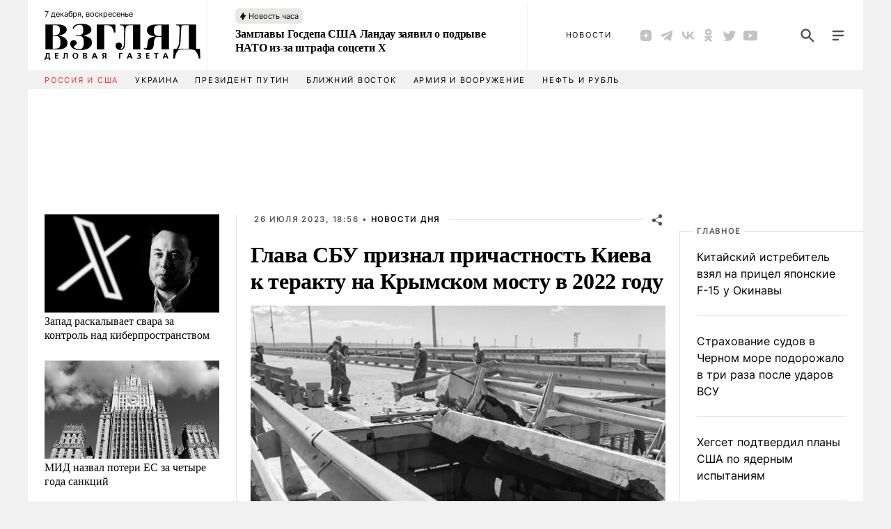

--- FILE ---
content_type: text/html; charset=utf-8
request_url: https://vz.ru/news/2023/7/26/1222941.html
body_size: 54352
content:

<!DOCTYPE HTML PUBLIC "-//W3C//DTD HTML 4.01//EN" "http://www.w3.org/TR/html4/strict.dtd">
<html lang="ru" xml:lang="ru">
	<head>
		<meta http-equiv="content-type" content="text/html; charset=UTF-8" />
		<title>
Глава СБУ признал причастность Киева к теракту на Крымском мосту в 2022 году ::  Новости дня  / ВЗГЛЯД
</title>

			<meta property="fb:app_id" content="1265905060095681" />
	<meta name="pmail-verification" content="77a49b1977eb91752b16806d6d9ebaf5">
	<link rel="manifest" href="/static/manifest.json"></link>
	<link rel="apple-touch-icon" href="/apple-touch-icon.png"/>
	<link rel="shortcut icon" href="/static/images/favicon.ico"/>
		
	<link rel="icon" type="image/ico" href="/static/images/favicon.ico"/>
		
    <!-- CSS FOR SWIPER -->
    <link rel="stylesheet" type="text/css" href="/static/js/swiper/swiper-bundle.min.css"/>

    <!-- CSS STYLES -->
    <style>@charset "UTF-8";a,body,legend{color:#000}._checkbox label,._radio label{padding-left:25px;margin-right:0;cursor:pointer;font-size:14px;position:relative;line-height:24px;color:#535350}._checkbox label,._radio label,.primary,.secondary,input{font-family:Inter;font-weight:400}body,header{min-width:834px}._checkbox label,._radio label,.wrapper,header,header .top_news a,header .upper{position:relative}.footer_news .item,.footer_news .teaser,.menu_back,.primary,.secondary,footer,header .top_news,header .upper,header menu,input{box-sizing:border-box}html{font-size:100%;-webkit-text-size-adjust:100%;-ms-text-size-adjust:100%}input,legend{font-size:16px}body{padding:0;margin:0;width:100%;background-color:#f1f1f1!important}dd,dl,dt,h1,h2,h3,h4,h5,li,menu,p,ul{padding:0;margin:0;list-style:none}a{text-decoration:none}._1st_container .left_column ._news .item:first-child,._1st_container .left_column ._news .item:nth-child(2),._1st_container .left_column ._news .item:nth-child(3),._1st_container .left_column ._news .item:nth-child(4),._1st_container .left_column ._news .item:nth-child(5),._1st_container .left_column ._news .item:nth-child(6),._1st_container .right_column .right_content_1 .center_block .main_opinion a,._3_columns .left_column ._ad_banner_300_250,._3_columns .left_column ._left_column_news,._3_columns .left_column ._opinions,._3_columns .left_column ._top_5_news,._3th_container .left_column ._news .item:first-child,._3th_container .left_column ._news .item:nth-child(2),._3th_container .left_column ._news .item:nth-child(3),._3th_container .left_column ._news .item:nth-child(4),._3th_container .left_column ._news .item:nth-child(5),._3th_container .left_column ._news .item:nth-child(6),._3th_container .right_column .right_side .video ul li:first-child,._links_swiper-slide a,.menu_box .content_column.active,.photo_reports .left_column ._ad_banner_300_250,.photo_reports .left_column ._left_column_news,.photo_reports .left_column ._opinions,.photo_reports .left_column ._top_5_news,.photo_slider .left_column ._ad_banner_300_250,.photo_slider .left_column ._left_column_news,.photo_slider .left_column ._opinions,.photo_slider .left_column ._top_5_news,.post_page .left_column ._ad_banner_300_250,.post_page .left_column ._left_column_news,.post_page .left_column ._opinions,.post_page .left_column ._top_5_news,.search_box_show,.share.open a,.video_list .left_column ._ad_banner_300_250,.video_list .left_column ._left_column_news,.video_list .left_column ._opinions,.video_list .left_column ._top_5_news,.vote.content_column ul li a,img{display:block}@font-face{font-family:Inter;src:url("/static/fonts/Inter/Inter.ttf") format("truetype")}@font-face{font-family:Oranienbaum;src:url("/static/fonts/Oranienbaum/Oranienbaum-Regular.ttf") format("truetype")}.wrapper{width:1440px;min-width:1440px;margin:0 auto;background-color:#fff;overflow:hidden;padding:0}@media (max-width:1620px){.wrapper{width:calc(100% - 180px);padding:0;min-width:1350px}.header .top_news{width:420px;}article iframe{max-width:100%}}@media (max-width:1350px){.wrapper{width:1200px;padding:0;min-width:1200px}}.large,.large:active,.large:focus:hover{padding:7px 24px 9px}._2_columns,._3_columns,._3th_container .right_column .center_block .big_news{width:100%;display:flex;justify-content:space-between}._1st_container .left_column .fixed_block_1,._3_columns .left_column{width:300px}._3_columns .center_block{flex:1}._3_columns .right_side{width:264px}@media (max-width:1460px){._3_columns .left_column{width:300px}._3_columns .center_block{flex:1 0}._3_columns .right_side{width:264px}}@media (max-width:1350px){._3_columns .left_column{width:300px}._3_columns .center_block{flex:1 0}._3_columns .right_side{width:264px}}._2_columns .content{width:896px;margin:0 24px 0 240px}._2_columns .right_side{width:240px}@media (max-width:1460px){._2_columns .content{width:800px;margin:0 24px 0 160px;flex:1}._2_columns .right_side{width:240px}}@media (max-width:1350px){._2_columns .content{width:800px;margin:0 24px 0 96px;flex:1}._2_columns .right_side{width:240px}}input,textarea{border-radius:0;-webkit-appearance:none;-moz-appearance:none;appearance:none}input:-webkit-autofill{-webkit-box-shadow:inset 0 0 0 50px #fff!important;-webkit-text-fill-color:#333333!important;color:#333!important}input::-webkit-input-placeholder{opacity:1;-webkit-transition:opacity .3s;transition:opacity .3s}input::-moz-placeholder{opacity:1;-moz-transition:opacity .3s;transition:opacity .3s;color:#9a9a98}input:-moz-placeholder{opacity:1;-moz-transition:opacity .3s;transition:opacity .3s}input:-ms-input-placeholder{opacity:1;-ms-transition:opacity .3s;transition:opacity .3s}input:focus::-webkit-input-placeholder{color:transparent;opacity:0;-webkit-transition:opacity .3s;transition:opacity .3s}input:focus::-moz-placeholder{color:transparent;opacity:0;-moz-transition:opacity .3s;transition:opacity .3s}input:focus:-moz-placeholder{color:transparent;opacity:0;-moz-transition:opacity .3s;transition:opacity .3s}input:focus:-ms-input-placeholder{color:transparent;opacity:0;-ms-transition:opacity .3s;transition:opacity .3s}.tag_page .content ._search_box input:focus,input:focus,textarea:focus{outline:0}textarea:focus::-webkit-input-placeholder{color:transparent}textarea:focus:-moz-placeholder{color:transparent}textarea:focus::-moz-placeholder{color:transparent}textarea:focus:-ms-input-placeholder{color:transparent}input{padding:8px 12px;border:1px solid #9a9a98;height:40px;font-style:normal;line-height:24px;color:#161613}._fonts p:first-child,._fonts p:nth-child(2),._fonts p:nth-child(3),._fonts p:nth-child(4),._fonts p:nth-child(5),._fonts p:nth-child(6),._fonts p:nth-child(7),legend{font-family:Georgia;font-weight:700;letter-spacing:-.01em}.primary,.secondary,legend{line-height:20px;text-decoration:none;text-transform:none;font-style:normal}input:hover{border:1px solid #535350}header .logo,header .top_news{border-right:1px solid #f1f1f1}input::placeholder{color:#9a9a98}fieldset{padding:0;margin:0 0 8px;border:none;display:flex;flex-direction:row;flex-wrap:wrap}fieldset ._radio:last-of-type{margin:0 0 18px;display:block}legend{margin:0 0 16px}._checkbox,._radio{margin-bottom:4px;width:100%}._checkbox input[type=checkbox],._checkbox input[type=radio],._radio input[type=radio]{width:0;height:0;opacity:0;position:absolute}._radio label{display:inline-block;-webkit-user-select:none;-moz-user-select:none;user-select:none;font-style:normal;text-decoration:none;text-transform:none}._1st_container .right_column .right_content_2 .right_side .item a.comments:active,._3th_container .right_column .right_side .vote ul li a.comments:active,._3th_container .right_column .right_side .vote ul li a.vote_results:active,._checkbox label:active,._comments .comment a.like_post:active,._comments .comment a.post_reply:active,._comments .comment a.unlike_post:active,._comments .comment p:active,._fonts p:nth-child(19):active,._fonts p:nth-child(23):active,._items_list .new_opinion a.comments:active,._items_list .new_opinion a.details:active,._items_list .new_opinion ul li a.comments:active,._items_list .new_opinion ul li a:active,._items_list .new_post a.details:active,._items_list .new_post ul li a.comments:active,._items_list .new_post ul li a:active,._main_news .item a:active,._opinions .post a.comments:active,._radio label:active,._top_5_news .item a:active,.author_page .content .new_post a.comments:active,.author_page .content .new_post a.details:active,.culture.content_column ul li a.details:active,.menu_box .secondary_menu li a:active,.news_list_page .content .news_item a.details:active,.opinion_with_photo .center_block .vote a.comments:active,.opinion_with_photo .center_block .vote a.vote_results:active,.opinion_with_photo .center_block p.author:active,.opinion_with_photo .center_block ul li a:active,.opinions.content_column ul li a.comments:active,.post_page .center_block .comments .comment a.like_post:active,.post_page .center_block .comments .comment a.post_reply:active,.post_page .center_block .comments .comment a.unlike_post:active,.post_page .center_block .comments .comment p:active,.post_page .center_block .vote a.comments:active,.post_page .center_block .vote a.vote_results:active,.post_page .center_block p.author:active,.post_page .center_block ul li a:active,.top_5_news li a:active,.vote a.vote_results:active,.vote.content_column ul li a.comments:active,.vote.content_column ul li a.vote_results:active{color:#353531}._radio label:before{content:"";display:inline-block;width:24px;height:24px;position:absolute;left:0;bottom:0;background:url(/static/css/images/radio_button.svg) no-repeat}._checkbox input[type=checkbox]:checked+label,._checkbox input[type=radio]:checked+label,._checkbox label:hover,._radio input[type=radio]:checked+label,._radio label:hover{color:#161613}._radio input[type=radio]:checked+label:before{background:url(/static/css/images/radio_button_checked.svg) no-repeat}._radio label:hover:before{background:url(/static/css/images/radio_button_hover.svg) no-repeat}._1st_container .right_column .right_content_2 .right_side .item a.comments:hover,._3th_container .right_column .right_side .vote ul li a.comments:hover,._3th_container .right_column .right_side .vote ul li a.vote_results:hover,._checkbox input[type=checkbox]:disabled+label,._checkbox input[type=radio]:disabled+label,._comments .comment a.like_post:hover,._comments .comment a.post_reply:hover,._comments .comment a.unlike_post:hover,._comments .comment p:hover,._fonts p:nth-child(19):hover,._fonts p:nth-child(23):hover,._items_list .new_opinion a.comments:hover,._items_list .new_opinion a.details:hover,._items_list .new_opinion ul li a.comments:hover,._items_list .new_opinion ul li a:hover,._items_list .new_post a.details:hover,._items_list .new_post ul li a.comments:hover,._items_list .new_post ul li a:hover,._main_news .item a:hover,._opinions .post a.comments:hover,._radio input[type=radio]:disabled+label,._top_5_news .item a:hover,.author_page .content .new_post a.comments:hover,.author_page .content .new_post a.details:hover,.culture.content_column ul li a.details:hover,.menu_box .secondary_menu li a:hover,.news_list_page .content .news_item a.details:hover,.opinion_with_photo .center_block .vote a.comments:hover,.opinion_with_photo .center_block .vote a.vote_results:hover,.opinion_with_photo .center_block p.author span,.opinion_with_photo .center_block p.author:hover,.opinion_with_photo .center_block ul li a:hover,.opinions.content_column ul li a.comments:hover,.post_page .center_block .comments .comment a.like_post:hover,.post_page .center_block .comments .comment a.post_reply:hover,.post_page .center_block .comments .comment a.unlike_post:hover,.post_page .center_block .comments .comment p:hover,.post_page .center_block .vote a.comments:hover,.post_page .center_block .vote a.vote_results:hover,.post_page .center_block p.author span,.post_page .center_block p.author:hover,.post_page .center_block ul li a:hover,.top_5_news li a:hover,.vote a.vote_results:hover,.vote.content_column ul li a.comments:hover,.vote.content_column ul li a.vote_results:hover{color:#72726f}._radio input[type=radio]:disabled+label:before{background:url(/static/css/images/radio_button_disabled.svg) no-repeat}._checkbox label{display:inline-block;-webkit-user-select:none;-moz-user-select:none;user-select:none;font-style:normal;text-decoration:none;text-transform:none}footer .policy,footer p{font-family:Times New Roman}._checkbox label:before{content:"";display:inline-block;width:24px;height:24px;position:absolute;left:0;top:0;background:url(/static/css/images/checkbox.svg) no-repeat}._checkbox input[type=checkbox]:checked+label:before,._checkbox input[type=radio]:checked+label:before{background:url(/static/css/images/checkbox_checked.svg) no-repeat}._checkbox label:hover:before{background:url(/static/css/images/checkbox_hover.svg) no-repeat}._checkbox input[type=checkbox]:disabled+label:before,._checkbox input[type=radio]:disabled+label:before{background:url(/static/css/images/checkbox_disabled.svg) no-repeat}.primary{background:#000;border:1px solid #000;font-size:14px;color:#fff}.primary:hover{color:#72726f;background-color:#353531;border:1px solid #353531!important;cursor:pointer}.primary:focus{background-color:#353531;border:2px solid #2663ff;outline:0}.primary:active{color:#353531;background-color:#282825;border:1px solid #282825;cursor:pointer}.primary:disabled{background-color:#000;cursor:not-allowed;color:#fff;border:1px solid #000;opacity:.4}.secondary{background:#fff;border:1px solid #9a9a98;font-size:14px;color:#161613}.secondary:hover{color:#72726f;background-color:#9a9a98;border:1px solid #9a9a98!important;cursor:pointer}.secondary:focus{border:2px solid #2663ff;outline:0}.secondary:active{color:#353531;background-color:#72726f;border:1px solid #72726f;cursor:pointer}.search_box,.secondary:disabled,header{background-color:#fff}.secondary:disabled{cursor:not-allowed;color:#161613;border:1px solid #9a9a98;opacity:.5}.author_page .content .new_post:last-child,.footer_news .post,.opinion_list .center_block ._main_opinion,.opinions.content_column ul,.opinions.content_column ul li a.author,.photo_slider .center_block ._comments,.politics.content_column p,.vote.content_column ul li{border-bottom:1px solid #e7e7e6}.large{height:40px;font-size:16px;line-height:24px}.medium,.small{font-size:14px;line-height:20px}.large:focus{padding:6px 23px 8px}.medium,.medium:active,.medium:focus:hover{padding:5px 12px 7px}.medium{height:32px}.medium:focus{padding:4px 11px 6px}.small,.small:active,.small:focus:hover{padding:3px 8px 5px}.small{height:28px}.small:focus{padding:2px 7px 4px}._fonts{width:400px}._fonts p{color:#535350;margin:0 0 10px}._fonts p:first-child,._fonts p:nth-child(2){font-size:40px;font-style:normal;line-height:44px;text-decoration:none;text-transform:none}._fonts p:nth-child(3),._fonts p:nth-child(4){font-size:32px;font-style:normal;line-height:30px;text-decoration:none;text-transform:none}._fonts p:nth-child(5),._fonts p:nth-child(6){font-size:28px;font-style:normal;line-height:32px;text-decoration:none;text-transform:none}._fonts p:nth-child(7){font-size:20px;font-style:normal;line-height:26px;text-decoration:none;text-transform:none}._fonts p:nth-child(8){font-size:21px;font-family:Oranienbaum;font-weight:400;font-style:normal;line-height:22px;letter-spacing:-.01em;text-decoration:none;text-transform:none}._fonts p:nth-child(9){font-size:16px;font-family:Inter;font-weight:700;font-style:normal;line-height:20px;letter-spacing:-.01em;text-decoration:none;text-transform:none}._fonts p:nth-child(10),._fonts p:nth-child(11){font-size:48px;font-family:Oranienbaum;font-weight:400;font-style:normal;line-height:48px;letter-spacing:-.01em;text-decoration:none;text-transform:none}._fonts p:nth-child(12){font-size:24px;font-family:"Times New Roman";font-weight:400;font-style:italic;line-height:32px;text-decoration:none;text-transform:none}._fonts p:nth-child(13){font-size:20px;font-family:"Times New Roman";font-weight:400;font-style:normal;line-height:26px;text-decoration:none;text-transform:none}._fonts p:nth-child(14),._fonts p:nth-child(15){font-family:"Times New Roman";font-weight:400;line-height:22px;font-style:normal;text-decoration:none;text-transform:none}._fonts p:nth-child(14){font-size:18px}._fonts p:nth-child(15){font-size:16px}._fonts p:nth-child(16),._fonts p:nth-child(35){font-size:16px;font-family:Georgia;font-weight:700;font-style:normal;line-height:20px;letter-spacing:-.01em;text-decoration:none;text-transform:none}._fonts p:nth-child(17){font-size:16px;font-family:"Times New Roman";font-weight:400;font-style:normal;line-height:20px;text-decoration:underline;text-transform:none}._fonts p:nth-child(18),._fonts p:nth-child(19){font-family:Inter;font-style:normal;font-size:16px}._fonts p:nth-child(18){font-weight:700;line-height:24px;text-decoration:none;text-transform:none}._fonts p:nth-child(19){font-weight:400;line-height:24px;text-decoration:none;text-transform:none}._fonts p:nth-child(20),._fonts p:nth-child(21){font-size:14px;text-decoration:none;text-transform:none}._fonts p:nth-child(20){font-family:"Times New Roman";font-weight:400;font-style:normal;line-height:20px}._fonts p:nth-child(21){font-family:"PT Serif";font-weight:700;font-style:normal;line-height:20px}._fonts p:nth-child(22),._fonts p:nth-child(23),._fonts p:nth-child(24){font-weight:400;font-style:normal;line-height:20px;font-size:14px}._fonts p:nth-child(22){font-family:"PT Serif";text-decoration:underline;text-transform:none}._fonts p:nth-child(23){font-family:Inter;text-decoration:none;text-transform:none}._fonts p:nth-child(24){font-family:Inter;text-decoration:underline;text-transform:none}._fonts p:nth-child(25),._fonts p:nth-child(26),._fonts p:nth-child(27){text-decoration:none;text-transform:none}._fonts p:nth-child(25){font-size:14px;font-family:Inter;font-weight:700;font-style:normal;line-height:20px}._fonts p:nth-child(26),._fonts p:nth-child(27),._fonts p:nth-child(28){font-size:12px;font-family:"PT Serif";font-style:normal;line-height:16px}._fonts p:nth-child(26){font-weight:400}._fonts p:nth-child(27){font-weight:700}._fonts p:nth-child(28){font-weight:400;text-decoration:underline;text-transform:none}._fonts p:nth-child(29),._fonts p:nth-child(30){font-size:11px;text-transform:none}._fonts p:nth-child(29){font-family:Inter;font-weight:400;font-style:normal;line-height:15px;text-decoration:none}._fonts p:nth-child(30),._fonts p:nth-child(31),._fonts p:nth-child(32){font-family:Inter;font-weight:700;font-style:normal;line-height:15px;text-decoration:none}._fonts p:nth-child(31),._fonts p:nth-child(32),.footer_news .header,header .tag_list li a,header menu li a{font-size:11px;letter-spacing:.16em;text-transform:uppercase}._fonts p:nth-child(33){font-size:13px;font-family:"Times New Roman";font-weight:400;font-style:italic;line-height:16px;text-decoration:none;text-transform:none}._fonts p:nth-child(34),header .top_news a{line-height:22px;font-style:normal;font-family:Georgia;font-weight:700;text-decoration:none;text-transform:none;letter-spacing:-.01em}._fonts p:nth-child(34){font-size:19px}.footer_news .header,header .logo .date,header .tag_list li a,header menu li a{font-family:Inter;line-height:15px}.wrapper_no_jump{padding:130px 0 0}header{width:100%;height:128px;z-index:20;top:0;left:50%;transform:translate(-50%,0)}header .upper{width:100%;height:101px;display:flex}header .centering_block{width:100%;position:relative;margin:0 auto;display:flex;justify-content:space-between}header .logo{width:257px;height:101px;display:flex;align-items:center;justify-content:flex-start}header .logo img{margin:19px 24px 0}header .logo .date{position:absolute;top:13px;left:24px;font-style:normal;font-weight:400;font-size:10px;color:#9a9a98}header menu{flex:1;padding:0;margin:0;display:flex;align-items:center;justify-content:space-between}header menu li a{display:block;width:100%;height:100%;font-style:normal;text-decoration:none;color:#000;font-weight:500}header menu .all_news,header menu .news_line{margin:0 0 0 20px;white-space:nowrap}header menu .news{display:none;white-space:nowrap}header menu .social{width:180px;height:20px;margin:0;display:flex;flex-direction:row;justify-content:space-between;align-items:center}header menu .social a{width:20px;height:20px}header .tag_list{width:100%;height:27px;background-color:#f1f1f1;display:flex;align-items:center;justify-content:flex-start}header .tag_list li{margin-left:24px;margin-bottom:1px}header .tag_list li a{font-style:normal;text-decoration:none;color:#000;white-space:nowrap;font-weight:500}header .tag_list li.selected a{color:#ff2626}header .top_news{width:460px;padding:37px 40px 20px}header .top_news a{font-size:16px;color:#000;margin-top:-19px}header .top_news a.long{font-size:14px;line-height:20px}header .top_news .news_of_the_hour {display: inline;position:relative;left:0;top:-27px;box-sizing:border-box;;height:23px;border-radius:6px;padding:4px 6px 4px 19px;font-size:11px;font-family:Inter;font-style:normal;line-height:15px;text-decoration:none;text-transform:none;color:#000;white-space:nowrap;background:url("/static/css/images/zap.svg") 6px 6px no-repeat #e7e7e6;font-weight:500}.social a{margin:0 5px}.author_page .content .about_author .author_socials .dzen,.social .dzen{background:url("/static/css/images/header_dzen.svg") 50% 50% no-repeat}.author_page .content .about_author .author_socials .telegram,.social .telegram{background:url("/static/css/images/header_telegram.svg") 50% 50% no-repeat}.author_page .content .about_author .author_socials .vk,.social .vk{background:url("/static/css/images/header_vk.svg") 50% 50% no-repeat}.author_page .content .about_author .author_socials .ok,.social .ok{background:url("/static/css/images/header_ok.svg") 50% 50% no-repeat}.author_page .content .about_author .author_socials .twitter,.social .twitter{background:url("/static/css/images/header_twitter.svg") 50% 50% no-repeat}.author_page .content .about_author .author_socials .youtube,.social .youtube{background:url("/static/css/images/header_youtube.svg") 50% 50% no-repeat}header menu .search_menu_show{margin-right:24px;display:flex}header menu .search_menu_show .search{margin:0 20px;display:block;width:24px;height:24px;background:url("/static/css/images/search_show.svg") 50% 50% no-repeat;cursor:pointer}header menu .search_menu_show .search:after{content:"";background:url("/static/css/images/search_show.svg") 50% 50% no-repeat}header menu .search_menu_show .search:before,header menu .search_menu_show .search:hover{background:url("/static/css/images/search_show_hover.svg") 50% 50% no-repeat}header menu .search_menu_show .search:before{content:""}header menu .search_menu_show .search_hide,header menu .search_menu_show .search_hide:before{background:url("/static/css/images/search_hide.svg") 50% 50% no-repeat}header menu .search_menu_show .search_hide:before{content:""}header menu .search_menu_show .search_hide:after,header menu .search_menu_show .search_hide:hover{background:url("/static/css/images/search_hide_hover.svg") 50% 50% no-repeat}header menu .search_menu_show .search_hide:after{content:""}header menu .search_menu_show .menu_show{display:block;width:24px;height:24px;background:url("/static/css/images/menu_show.svg") 50% 50% no-repeat;cursor:pointer}header menu .search_menu_show .menu_show:after{content:"";background:url("/static/css/images/menu_show.svg") 50% 50% no-repeat}header menu .search_menu_show .menu_show:before,header menu .search_menu_show .menu_show:hover{background:url("/static/css/images/menu_show_hover.svg") 50% 50% no-repeat}header menu .search_menu_show .menu_show:before{content:""}.search_box{position:absolute;right:115px;top:30px;padding:0;z-index:30;width:557px;height:40px;align-items:center;justify-content:flex-start}.search_box fieldset{margin:0;width:100%;display:flex}.search_box input{margin-right:8px;flex:1 0}.collapsed .logo .date,.collapsed .tag_list li,.collapsed menu .all_news,.collapsed menu .news_line,.collapsed menu .top_news,.footer_news .post .header,.footer_news .post p,.footer_news .teaser img,.search_box_hide{display:none}.collapsed{height:56px;overflow-x:clip;width:100%;position:fixed}.collapsed .upper{height:56px;box-shadow:0 4px 10px rgba(0,0,0,.1)}.collapsed .logo{width:153px;height:56px;border-right:none}._1st_container .left_column,._left_column_news,._opinions,._top_5_news{border-right:1px solid #e7e7e6}.collapsed .logo img{margin-top:0;width:125px;height:30px}.collapsed .search_box{top:8px;right:127px}.collapsed menu{justify-content:flex-end}.collapsed menu .news{display:block;margin-right:120px}.collapsed .tag_list{width:auto;background:0 0;position:absolute;left:calc((100% - 1440px)/ 2 + 288px);top:14px}.collapsed .tag_list ul{width:auto}.collapsed .tag_list li.selected{display:block;margin:0 12px}.collapsed .menu_show{margin-right:16px}@media (max-width:1460px){.search_box{width:36%}.hide_all_news{display:none}header,header .centering_block{width:100%}header menu .all_news,header menu .news_line{margin:0 0 0 1%}}@media (max-width:1350px){.search_box{width:350px}.search_box fieldset input{width:200px}header,header .centering_block{width:1200px}header menu .all_news,header menu .news_line{display:none}header menu .news{display:block;margin-left:20px}header .top_news a{font-size:16px;font-family:Georgia;font-weight:700;font-style:normal;line-height:20px;letter-spacing:-.01em;text-decoration:none;text-transform:none}.collapsed .tag_list{width:auto;background:0 0;position:absolute;left:calc((100% - 1200px)/ 2 + 288px);top:14px}.collapsed .search_box{left:520px;width:550px}.collapsed .search_box input{width:442px}.menu_box{width:698px}.shift{top:56px;height:calc(100% - 56px)}}.footer_news .teaser p,.menu_box .content_column .links_list li a,footer .policy a,footer p a{font-family:"Times New Roman";font-style:normal}.footer_news .teaser p,footer .policy,footer .policy a,footer p,footer p a{font-size:16px;font-weight:400;line-height:22px}.footer_news{width:calc(100% - 48px);margin:0 auto;padding:24px 24px 8px;position:relative;display:flex;justify-content:space-between;flex-wrap:wrap}.footer_news .header{padding: 0;width: 100%;display: flex;align-items: center;margin: 0 0 16px 0;}.footer_news .header a{background-color: #FFFFFF;padding: 0 13px 0 5px;font-size: 11px;font-family: "Inter";font-weight: 700;font-style: normal;line-height: 15px;letter-spacing: 0.16em;text-decoration: none;text-transform: uppercase;color: #535350;}._3_columns .center_block .header:after,._3th_container .right_column .center_block .big_news .item .header:after,._3th_container .right_column .center_block .small_news .item .header:after,._3th_container .right_column .right_side .video .header:after,._3th_container .right_column .right_side .vote .header:after,._4th_container .teaser .header:after,._5th_container .header:after,._comments .header:after,._news .header:after,._opinions .header:after,.footer_news .header:after,.opinion_with_photo .center_block .header:after,.other_article .header:after,.photo_reports .center_block .header:after,.post_page .center_block .comments .header:after,.post_page .center_block .header:after,.related h3:after,.video_list .center_block .header:after{content:" ";height:1px;background-color:#e7e7e6;margin:0;position:relative;display:block;flex:1}.footer_news .item{width:calc(25% - 18px);height:370px;margin:0 0 16px;display:flex;flex-direction:column;justify-content:flex-start}._3th_container .right_column .center_block .big_news .item h4 a,._4th_container .teaser h4 a,._teaser .item h4 a,._teaser .teaser h4 a,.culture.content_column ul li h4 a,.footer_news .item h4 a,.photo.content_column ul li h4 a,.photo_reports .center_block ._second_photos .item h4 a,.video.content_column ul li h4 a,.video_list .center_block ._main_videos .item h4 a,.votes_list .center_block ._main_votes .vote h4 a{font-size:20px;font-family:Georgia;font-weight:700;font-style:normal;line-height:26px;letter-spacing:-.01em;text-decoration:none;text-transform:none;color:#000}.footer_news .teaser{padding:16px 15px;border:1px solid #e7e7e6;position:relative}._1st_container .right_column .right_content_2 .center_block .teaser h3,._3th_container .right_column .center_block .big_news .item h4,._teaser .teaser h4,.footer_news .teaser .header,.footer_news .teaser h4{margin:0 0 8px}.footer_news .teaser .header a{color: #535350;padding-left:0}.footer_news .teaser p{text-decoration:none;text-transform:none;width:100%;display:-webkit-box;-webkit-line-clamp:9;-webkit-box-orient:vertical;overflow:hidden;color:#535350}.footer_news .post img{width:100%;height:234px;-o-object-fit:cover;object-fit:cover;margin:0 0 16px}._opinions .post p,.opinions.content_column ul li p{-webkit-line-clamp:4;-webkit-box-orient:vertical;overflow:hidden}footer{width:100%;height:72px;padding:0 24px;background-color:#e7e7e6;display:flex;justify-content:space-between;flex-direction:row;align-items:center}footer:after{content:"";width:calc(100% - 48px);height:1px;background-color:#30302c;margin:0;position:absolute}footer .policy,footer .social,footer p{background-color:#e7e7e6;z-index:2}footer p{padding:0 10px;color:#30302c}footer .policy a,footer p a{text-decoration:none;text-transform:none;color:#30302c}footer .social{width:139px;height:24px;padding:0 10px 0 0;display:flex;flex-direction:row;justify-content:space-between;align-items:center}footer .social a{width:24px;height:24px}footer .social .ok{background:url("/static/css/images/footer_ok.svg") 50% 50% no-repeat}footer .social .twitter{background:url("/static/css/images/footer_twitter.svg") 50% 50% no-repeat}footer .social .vk{background:url("/static/css/images/footer_vk.svg") 50% 50% no-repeat}footer .social .telegram{background:url("/static/css/images/footer_telegram.svg") 50% 50% no-repeat}footer .policy{padding:0 0 0 10px;color:#30302c}.menu_back{position:absolute;left:0;top:0;width:100%;height:128px;z-index:6;border-top:101px solid #fff;border-bottom:27px solid #f1f1f1;display:none}.menu_box,.wrapper_overlay{position:fixed;height:100%;top:0}.wrapper_overlay{left:0;width:100%;background-color:rgba(0,0,0,.5);z-index:3;display:none}.menu_box,.menu_box .content_column,.menu_box .menu_column{background-color:#fff;box-sizing:border-box}.menu_box{display:block;padding-top:0;width:698px;right:0;z-index:5;display:flex;justify-content:space-between}.menu_hide{display:none!important}.menu_box .content_column{width:423px;overflow-y:auto;flex-grow:1;display:none;padding:48px}.menu_box .content_column::-webkit-scrollbar{width:4px;background-color:#e7e7e6}.menu_box .content_column::-webkit-scrollbar-thumb{background-color:#f1f1f1;border-radius:0;box-shadow:none}.menu_box .content_column::-webkit-scrollbar-thumb:hover{background-color:#f1f1f1}.menu_box .content_column::-webkit-scrollbar-button:vertical:start:decrement{display:none}.menu_box .content_column::-webkit-scrollbar-button:vertical:end:increment{display:none}._1st_container .right_column .right_content_1 .center_block .main_post p,.author_page .right_side a:first-child,.menu_box .content_column .links_list li,.news_list_page .right_side a:first-child,.tag_page .right_side a:first-child{margin:0 0 24px}.menu_box .content_column .links_list li a{font-weight:700;font-size:14px;line-height:18px;color:#000}.politics.content_column h4{font-size:20px;font-family:Georgia;font-weight:700;font-style:normal;line-height:26px;letter-spacing:-.01em;text-decoration:none;text-transform:none;padding:0;margin:0 0 24px}.politics.content_column p,.politics.content_column p a{font-size:16px;font-style:normal;text-decoration:none;text-transform:none;color:#535350}.politics.content_column p{font-family:"Times New Roman";font-weight:400;line-height:22px;padding:0 0 24px;margin:0 0 24px}.politics.content_column p a{font-family:"Times New Roman";font-weight:400;line-height:22px}.politics.content_column p img{width:100%;margin:0 0 24px;filter:grayscale(100%)}.opinions.content_column ul{margin-bottom:30px}.opinions.content_column ul li{margin:0 0 30px}.opinions.content_column ul li p{font-size:18px;font-family:"Times New Roman";font-weight:400;font-style:normal;line-height:22px;text-decoration:none;text-transform:none;height:88px;display:-webkit-box;margin:6px 0 12px;color:#535350}.opinions.content_column ul li a{display:block;margin:0 0 12px;color:#535350}.opinions.content_column ul li a.author{font-size:16px;font-family:"Times New Roman";font-weight:400;font-style:normal;line-height:22px;text-decoration:none;text-transform:none;padding:0 0 8px;margin:0 0 6px;color:#000}.culture.content_column ul li a.details,.culture.content_column ul li h4 a span.time,.opinions.content_column ul li a.comments,.vote.content_column ul li a.comments,.vote.content_column ul li a.vote_results{font-family:Inter;font-style:normal;text-decoration:none;text-transform:none}.opinions.content_column ul li a.comments{min-width: auto;font-size:14px;font-weight:400;color:#161613;background:url("/static/css/images/comments.svg") no-repeat;padding:0 0 0 28px;line-height:22px}.opinions.content_column ul li h5{color:#000;padding:0;margin:0 0 12px}._1st_container .right_column .right_content_2 .right_side .item h5 a,.author_page .content .new_post h5 a,.opinions.content_column ul li h5 a{color:#000;font-size:21px;font-family:Oranienbaum;font-weight:400;font-style:normal;line-height:22px;letter-spacing:-.01em;text-decoration:none;text-transform:none}.opinions.content_column ul li img{width:80px;height:80px;border-radius:40px;-o-object-fit:cover;object-fit:cover;margin:0 0 16px;filter:grayscale(100%)}.culture.content_column ul li,.photo.content_column ul li,.video.content_column ul li{margin:0 0 30px;border-bottom:1px solid #e7e7e6}.photo.content_column ul li p,.video.content_column ul li p{font-size:16px;font-family:"Times New Roman";font-weight:400;font-style:normal;line-height:22px;text-decoration:none;text-transform:none;margin:0 0 30px;color:#535350}.culture.content_column ul li h4,.photo.content_column ul li h4,.video.content_column ul li h4,.vote.content_column ul li h4{color:#000;padding:0;margin:0 0 8px}.cartoon.content_column ul li img,.infographics.content_column ul li img,.photo.content_column ul li img,.video.content_column ul li img{width:100%;-o-object-fit:cover;margin:0 0 16px;filter:grayscale(100%)}.photo.content_column ul li img{height:230px;object-fit:cover}.video.content_column ul li img{height:auto;object-fit:cover;position:relative}.video.content_column ul li a.play_video{display:block;position:relative}.video.content_column ul li a.play_video:after{content:"";background:url("/static/css/images/play_button.svg") no-repeat;position:absolute;width:48px;height:48px;left:50%;top:50%;transform:translate(-50%,-50%)}.culture.content_column ul li p{font-size:16px;font-family:"Times New Roman";font-weight:400;font-style:normal;line-height:22px;text-decoration:none;text-transform:none;margin:0 0 8px;color:#535350}.culture.content_column ul li a.details{font-size:14px;font-weight:400;line-height:20px;color:#161613;margin:0 0 30px;display:block}.culture.content_column ul li h4 a span.vzglyad{display:inline-block;width:29px;height:28px;color:#000;background:url("/static/css/images/v.svg") no-repeat;margin:0 4px 0 0}.culture.content_column ul li h4 a span.time{font-size:16px;font-weight:700;line-height:24px;display:inline-block;padding:2px 6px;color:#000;background:#c2c2c1;border-radius:4px;margin:0 4px 0 0}.vote.content_column ul li{margin:0 0 30px;padding:0 0 30px}.vote.content_column ul li img{width:100%;margin:0 0 16px;height:246px;-o-object-fit:cover;object-fit:cover;filter:grayscale(100%)}.vote.content_column ul li a.comments{min-width: auto;color:#161613;font-size:14px;font-weight:400;line-height:20px;background:url("/static/css/images/comments.svg") no-repeat;padding:1px 0 1px 28px;margin:14px 0 0}.vote.content_column ul li a.vote_results{font-size:14px;font-weight:400;line-height:20px;height:32px;display:flex;align-items:center;color:#161613;background:url("/static/css/images/vote_result.svg") 0 50% no-repeat;padding-left:28px;float:right;margin:0 95px 0 0}.menu_box .primary_menu li a,.menu_box .secondary_menu li a{line-height:24px;padding-left:24px;height:100%;color:#000;flex-direction:column;font-size:16px;display:flex}._3th_container .right_column .center_block .small_news .item h4 a,._secondary_videos .item a,._third_photos .item a,.popular-votes .vote a,.vote.content_column legend{font-size:16px;font-family:Georgia;font-weight:700;font-style:normal;line-height:20px;letter-spacing:-.01em;text-decoration:none;text-transform:none;color:#000}.menu_box .menu_column p,.menu_box .primary_menu li a,.menu_box .secondary_menu li a{font-family:Inter;font-style:normal;text-decoration:none;text-transform:none}._3th_container .right_column .right_side .vote ul li legend,._ad_banner_300_250 a img,._items_list,._section_page,.menu_box .primary_menu,.opinion_withOUT_photo_photo ._one_center_column .title_block,.tag_page .content ._search_box,.top_5_news,.vote.content_column fieldset{width:100%}.menu_box .menu_column{width:271px;border-left:1px solid #f1f1f1;overflow-y:auto}.menu_box .menu_column p{font-size:11px;font-weight:400;line-height:15px;padding:16px 48px 16px 24px;background:url("/static/css/images/18+.svg") 222px 65px no-repeat;color:#c2c2c1}.menu_box .menu_column::-webkit-scrollbar{width:4px;background-color:#e7e7e6}.menu_box .menu_column::-webkit-scrollbar-thumb{background-color:#f1f1f1;border-radius:0;box-shadow:none}.menu_box .menu_column::-webkit-scrollbar-thumb:hover{background-color:#f1f1f1}.menu_box .menu_column::-webkit-scrollbar-button:vertical:start:decrement{display:none}.menu_box .menu_column::-webkit-scrollbar-button:vertical:end:increment{display:none}.menu_box .primary_menu li{width:100%;height:56px;border-bottom:1px solid #f1f1f1;box-sizing:border-box;display:flex}.menu_box .primary_menu li.selected{background-color:#f1f1f1}.menu_box .primary_menu li a{width:100%;justify-content:center;align-items:stretch;font-weight:500}.menu_box .secondary_menu{width:100%;margin:30px 0}.menu_box .secondary_menu li{width:100%;height:56px;box-sizing:border-box;display:flex}.menu_box .secondary_menu li a{font-weight:400;width:100%;justify-content:center;align-items:stretch}.shift{top:56px;height:calc(100% - 56px)}.author_page,.news_list_page,.tag_page{width:100%;margin:48px 0 24px}.author_page .content .about_author{width:100%;height:160px;box-sizing:border-box;padding:0 0 0 184px;position:relative;margin:0 0 40px}.author_page .content .about_author img{position:absolute;left:0;top:0;margin:0;width:160px!important;height:160px!important;-o-object-fit:cover;object-fit:cover;filter:grayscale(100%);border-radius:80px}.author_page .content .about_author .author_name{font-size:32px;font-family:Georgia;font-weight:700;font-style:normal;line-height:30px;letter-spacing:-.01em;text-decoration:none;text-transform:none;color:#161613;padding:24px 0 8px}.author_page .content .about_author .author_details{font-size:20px;font-family:"Times New Roman";font-weight:400;font-style:normal;line-height:26px;text-decoration:none;text-transform:none;color:#535350;margin:0 0 24px}.author_page .content .about_author .author_socials{margin:0 0 64px}.author_page .content .about_author .author_socials a{width:24px;height:24px;margin:0 16px 0 0;display:inline-block}.author_page .content .new_post{width:100%;border-top:1px solid #e7e7e6;padding:24px 0;margin:0}._items_list .new_opinion .post_date,._items_list .new_post .post_date,.author_page .content .new_post .post_date{width:auto;font-size:11px;font-family:Inter;font-weight:700;font-style:normal;line-height:15px;text-decoration:none;text-transform:none;color:#535350;padding:0 0 8px}._items_list .new_post img,.author_page .content .new_post img,.news_list_page .content .news_item img{float:right;margin:0 0 0 40px;width:224px!important;height:auto!important;-o-object-fit:cover;object-fit:cover;filter:grayscale(100%);max-height: 210px;object-position: top}._4th_container .teaser h4,.author_page .content .new_post h5,.news_list_page .content .news_item h4{padding:0 0 8px}.author_page .content .new_post p,.news_list_page .content .news_item p{font-size:16px;font-family:"Times New Roman";font-weight:400;font-style:normal;line-height:22px;text-decoration:none;text-transform:none;color:#535350;padding:0 0 16px}._items_list .new_opinion a.details,._items_list .new_post a.details,.author_page .content .new_post a.details,.news_list_page .content .news_item a.details{color:#161613;font-size:14px;font-family:Inter;font-weight:400;font-style:normal;line-height:20px;text-decoration:none;text-transform:none}._items_list .new_opinion a.comments,.author_page .content .new_post a.comments{min-width: auto;margin:18px 0 0;color:#161613;font-size:14px;font-family:Inter;font-weight:400;font-style:normal;text-decoration:none;text-transform:none;background:url("/static/css/images/comments.svg") no-repeat;padding:0 0 0 28px;line-height:22px;display:block}._items_list .video_post h3 a,.tag_page .content ._search_box input,.tag_page .content .video_post h3 a{font-size:28px;line-height:32px;font-family:Georgia;letter-spacing:-.01em;text-transform:none;font-style:normal;text-decoration:none}.author_page .right_side,.news_list_page .right_side,.tag_page .right_side{width:240px;display:flex;flex-direction:column;margin:0 24px 0 0}.news_list_page .content h2,.tag_page .content h1,.tag_page .content h2{padding:0 0 40px;color:#161613;font-size:32px;font-family:Georgia;font-weight:700;font-style:normal;line-height:30px;letter-spacing:-.01em;text-decoration:none;text-transform:none;border-bottom:1px solid #e7e7e6}.tag_page .content ._search_box input{font-weight:700;color:#161613;width:calc(100% - 50px);border:none;padding-left:0;padding-right:0}.tag_page .content ._search_box input:hover{color:#000}.tag_page .content ._search_box input::-moz-placeholder{color:#161613}.tag_page .content ._search_box input::placeholder{color:#161613}.tag_page .content ._search_box button._search{width:40px;height:40px;display:block;float:right;background:url("/static/css/images/search_show.svg") center center no-repeat;cursor:pointer;border:0}.tag_page .content ._search_find{width:100%;border-top:1px solid #e7e7e6;border-bottom:1px solid #e7e7e6;padding:16px 0;font-size:16px;font-family:Inter;font-weight:400;font-style:normal;line-height:24px;text-decoration:none;text-transform:none;color:#161613}._items_list .video_post,.tag_page .content .video_post{width:100%;height:315px;box-sizing:border-box;padding:24px 24px 24px 40px;margin:24px 0;background-color:#f1f1f1}._items_list .video_post img,.tag_page .content .video_post img{float:right;width:476px!important;height:267px!important;margin:0 0 0 40px}._items_list .video_post .post_date,.tag_page .content .video_post .post_date{width:auto;font-size:11px;font-family:Inter;font-weight:700;font-style:normal;line-height:15px;text-decoration:none;text-transform:none;color:#535350;padding:66px 0 24px}._items_list .new_opinion ul li:last-child,._items_list .video_post h3,.tag_page .content .video_post h3{padding:0}._items_list .video_post h3 a,.tag_page .content .video_post h3 a{color:#000;font-weight:700}._items_list .video_post+.new_opinion,._items_list .video_post+.news_post,.tag_page .content .video_post+.new_post{border-top:1px solid #e7e7e6}._items_list .new_opinion,._items_list .new_post,.news_list_page .content .news_item{width:100%;border-bottom:1px solid #e7e7e6;padding:24px 0;margin:0;;overflow:hidden}._4th_container .item h4 a,._items_list .new_opinion h4 a,._items_list .new_post h4 a,.news_list_page .content .news_item h4 a{color:#000;font-size:20px;font-family:Georgia;font-weight:700;font-style:normal;line-height:26px;letter-spacing:-.01em;text-decoration:none;text-transform:none}._items_list .new_opinion span.time,._items_list .new_post span.time,.news_list_page .content .news_item span.time{display:inline-block;padding:1px 6px;color:#000;font-size:16px;font-family:Inter;font-weight:700;font-style:normal;text-decoration:none;text-transform:none;background:#c2c2c1;line-height:26px;border-radius:4px;margin:0 4px 0 0}.news_list_page .content .date_header{width:100%;height:63px;display:flex;justify-content:space-between;align-items:center;margin:24px 0 0}.news_list_page .content .date_header span{font-size:11px;font-family:Inter;font-weight:700;font-style:normal;line-height:15px;letter-spacing:.16em;text-decoration:none;text-transform:uppercase;color:#535350;padding:0 8px;display:block;white-space:nowrap}.news_list_page .content .date_header:after,.news_list_page .content .date_header:before{content:"";width:50%;position:relative;height:1px;background-color:#535350;display:block}.opinion_list,.photo_reports,.photo_slider,.post_page,.video_list,.votes_list{margin:24px 0}._1st_container .left_column ._news .item,._3th_container .left_column ._news .header,._3th_container .left_column ._news .item,._4th_container .post .header,._4th_container .post p,._4th_container .teaser img,._teaser .post .header,._teaser .post p,._teaser .teaser .header:before,._teaser .teaser img,.photo_slider .left_column ._news,.post_page .left_column ._news{display:none}.post_page .center_block{padding:0 20px;box-sizing:border-box;border-bottom:1px solid #e7e7e6}._3th_container .right_column .right_side .video .header,._3th_container .right_column .right_side .vote .header,._comments .header,._opinions .header,.opinion_with_photo .center_block .header,.post_page .center_block .comments .header,.post_page .center_block .header,.related h3{padding:0;width:100%;display:flex;align-items:center;margin:0 0 16px}._news .header a,.opinion_with_photo .center_block .header span,.post_page .center_block .header span,.related h3 a{background-color:#fff;padding:0 13px 0 0;font-size:11px;font-family:Inter;font-weight:700;font-style:normal;line-height:15px;letter-spacing:.16em;text-decoration:none;text-transform:uppercase;color:#535350}.other_article .h1,.post_page .center_block .h1,.post_page .center_block h1,.votes_list .center_block h1{font-size:32px;font-family:Georgia;font-weight:700;font-style:normal;line-height:38px;letter-spacing:-.01em;text-decoration:none;text-transform:none;color:#000;margin:0 0 16px}.opinion_with_photo .center_block h2,.other_article h2,.post_page .center_block h2{font-size:32px;font-family:Georgia;font-weight:700;font-style:normal;line-height:30px;letter-spacing:-.01em;text-decoration:none;text-transform:none;color:#000;margin:0 0 24px}.other_article h4,.post_page .center_block h4{font-size:20px;font-family:Georgia;font-weight:700;font-style:normal;line-height:26px;letter-spacing:-.01em;text-decoration:none;text-transform:none;color:#000;margin:0 0 16px}.other_article .news_text img,.other_article figure img,.post_page .center_block .news_text img,.post_page .center_block figure img,.votes_list .center_block figure img{width:100%;height:auto;-o-object-fit:cover;object-fit:cover;filter:grayscale(100%);margin:0 0 8px;object-position:top}.opinion_with_photo .center_block p,.other_article p,.post_page .center_block p{font-size:20px;font-family:"Times New Roman";font-weight:400;font-style:normal;line-height:26px;text-decoration:none;text-transform:none;color:#000;margin:0 0 25px}.opinion_with_photo .center_block p.lead,.other_article p.lead,.post_page .center_block p.lead{margin:0 0 16px;color:#535350;font-family:Georgia;font-style:normal;font-weight:400;font-size:18px;line-height:24px;letter-spacing:-.01em}.post_page .center_block figure figcaption p,.post_page .center_block p.footnote,.post_page .center_block p.photo_sign,figure figcaption p,p.footnote,p.photo_sign{margin:0 0 24px;font-family:Inter;font-style:normal;font-weight:400;font-size:11px;line-height:15px;color:#535350}.post_page .center_block figure,.votes_list .center_block figure{margin:0 0 44px;padding:0 0 49.66%;position:relative}.other_article figure img,.post_page .center_block figure img,.votes_list .center_block figure img{height:100%;position:absolute}.post_page .center_block figure figcaption{font-family:Inter;font-style:normal;font-weight:400;font-size:11px;line-height:15px;color:#535350;position:absolute;bottom:-20px}._1st_container .right_column .right_content_1 .center_block .main_news ul li:last-of-type,._3th_container .right_column .center_block .small_news .item h4,._left_column_news .item:last-of-type,.post_page .center_block figure figcaption p,.top_5_news li:last-of-type{margin:0}.opinion_with_photo .center_block p.author,.post_page .center_block p.author{font-size:14px;font-family:Inter;font-weight:400;font-style:normal;line-height:20px;text-decoration:none;text-transform:none;color:#000;margin:0 0 40px}.center_block blockquote,.center_block p.quote,.other_article blockquote{font-size:24px;font-family:"Times New Roman";font-weight:400;font-style:italic;line-height:32px;text-decoration:none;text-transform:none;color:#000;background-color:#f1f1f1;padding:32px;box-sizing:border-box;margin:0}.center_block blockquote p,.other_article blockquote p{font-size:24px!important;font-weight:400!important;font-style:italic!important;line-height:32px!important}.center_block blockquote p:last{margin-bottom:0}.opinion_with_photo .center_block ul,.post_page .center_block ul,.related{border:1px solid #e7e7e6;padding:24px 32px;margin:0 0 25px;box-sizing:border-box}.related ul{border:0!important;padding:0!important;margin:0!important}.opinion_with_photo .center_block ul li,.post_page .center_block ul li{margin:0 0 12px}.opinion_with_photo .center_block ul li a,.post_page .center_block ul li a{display:block;font-size:14px;font-family:Inter;font-weight:400;font-style:normal;line-height:20px;text-decoration:none;text-transform:none;color:#000}.opinion_with_photo .center_block ul li a b,.post_page .center_block ul li a b{display:block;font-size:16px;font-family:Georgia;font-weight:700;font-style:normal;line-height:20px;letter-spacing:-.01em;text-decoration:none;text-transform:none;color:#000}.news_text a,.opinion_with_photo .center_block ul li a span,.post_page .center_block ul li a span{text-decoration:underline}.opinion_with_photo .center_block .vote,.post_page .center_block .vote{padding:32px;border:1px solid #e7e7e6;margin:0 0 40px;box-sizing:border-box}._3th_container .right_column .right_side .vote ul li a.comments,.opinion_with_photo .center_block .vote a.comments,.post_page .center_block .vote a.comments{min-width: auto;display:block;color:#161613;font-size:14px;font-family:Inter;font-weight:400;font-style:normal;line-height:20px;text-decoration:none;text-transform:none;background:url("/static/css/images/comments.svg") no-repeat;padding:1px 0 1px 28px;margin:14px 0 0}.post_page .center_block .vote a.vote_results{height:42px;display:inline-flex;align-items:center;font-size:14px;font-family:Inter;font-weight:400;font-style:normal;line-height:20px;text-decoration:none;text-transform:none;color:#161613;background:url("/static/css/images/vote_result.svg") 0 50% no-repeat;padding-left:28px;margin:0 0 0 8px}._comments,.post_page .center_block .comments{padding:0 0 24px}._5th_container .header a,._comments .header a,._opinions .header a,.post_page .center_block .comments .header a{background-color:#fff;padding:0 13px 0 5px;font-size:11px;font-family:Inter;font-weight:700;font-style:normal;line-height:15px;letter-spacing:.16em;text-decoration:none;text-transform:uppercase;color:#535350}._comments .comment,.post_page .center_block .comments .comment{padding:24px 0 24px 72px;border-top:1px solid #e7e7e6 !important;margin:0}._comments .comment:nth-child(2),.post_page .center_block .comments .comment:nth-child(2){border-top:none!important}._comments .comment img,.comment_author .user_pic,.post_page .center_block .comments .comment img{width:56px!important;height:56px!important;-o-object-fit:cover;object-fit:cover;filter:grayscale(100%);border-radius:30px;margin:0 0 0 -72px;float:left}._comments .comment .author_name,.post_page .center_block .comments .comment .author_name{color:#000;font-size:16px;font-family:Inter;font-weight:700;font-style:normal;line-height:24px;text-decoration:none;text-transform:none}._comments .comment .post_date,.post_page .center_block .comments .comment .post_date{color:#9a9a98;font-family:Arial;font-style:normal;font-weight:400;font-size:14px;line-height:22px;padding:0 0 4px}._comments .comment p,.post_page .center_block .comments .comment p{color:#535350;font-size:16px;font-family:Inter;font-weight:400;font-style:normal;line-height:24px;text-decoration:none;text-transform:none;margin:0 0 9px;padding:0}._comments .comment a.post_reply,.post_page .center_block .comments .comment a.post_reply{color:#9a9a98;font-size:14px;font-family:Inter;font-weight:400;font-style:normal;line-height:20px;text-decoration:none;text-transform:none;display:inline-block;margin:0 24px 0 0}._comments .comment a.like_post,._comments .comment a.unlike_post,.post_page .center_block .comments .comment a.like_post,.post_page .center_block .comments .comment a.unlike_post{color:#9a9a98;font-size:14px;font-weight:400;line-height:20px;text-transform:none;padding:0 0 0 24px;margin:0 16px 0 0;display:inline-block;font-family:Inter;font-style:normal;text-decoration:none}._comments .comment a.like_post,.post_page .center_block .comments .comment a.like_post{background:url("/static/css/images/like_post.svg") no-repeat}._comments .comment a.unlike_post,.post_page .center_block .comments .comment a.unlike_post{background:url("/static/css/images/unlike_post.svg") no-repeat}._comments .reply,.post_page .center_block .comments .reply{margin:0 0 0 72px;padding:24px 0 24px 50px}._comments .reply img,.post_page .center_block .comments .reply img{width:40px!important;height:40px!important;margin:0 0 0 -48px}.opinion_with_photo .center_block .banner_90,.post_page .center_block .banner_90{margin:0 0 40px;position:relative;height:90px}.opinion_with_photo .center_block .banner_90 img,.post_page .center_block .banner_90 img{position:absolute;width:100%;max-width:728px;margin:0!important;height:90px;top:0;left:50%;transform:translate(-50%,0);z-index:2;display:block}.opinion_with_photo .center_block .banner_90:after,.post_page .center_block .banner_90:after{content:" ";height:1px;background-color:#e7e7e6;margin:0;position:relative;display:block;flex:1;top:45px}._1st_container .right_column .right_content_1 .center_block .main_post h2,._1st_container .right_column .right_content_2 .center_block .main_post h3,._links_swiper-slide a:first-child,.opinion_with_photo .center_block .banner_300,.post_page .center_block .banner_300,.video_list .center_block ._main_videos .item h4,.votes_list .center_block ._main_votes .vote h4,.votes_list .vote img.sys_vote_img,.votes_list .vote input[type=button]{margin:0 0 16px}.opinion_with_photo .center_block .banner_300 img,.post_page .center_block .banner_300 img{width:100%;max-width:728px;margin:-24px 0 0!important;height:300px}._main_news,._opinions,._top_5_news{border-top:1px solid #e7e7e6}.opinion_withOUT_photo_photo,.opinion_with_photo_photo{margin-top:24px}.opinion_with_photo_photo ._one_center_column{width:100%;padding:60px 130px;box-sizing:border-box;background-color:#f1f1f1;display:flex;justify-content:space-between}.opinion_with_photo_photo ._one_center_column .photo_block{width:calc(50% - 40px);display:flex;flex-direction:column;justify-content:center}.opinion_with_photo_photo ._one_center_column .photo_block img{width:100%;height:290px;margin-bottom:12px;-o-object-fit:cover;object-fit:cover;filter:grayscale(100%);object-position:top}.opinion_with_photo_photo ._one_center_column .title_block{width:calc(50% - 40px)}.opinion_withOUT_photo_photo ._one_center_column .title_block .header,.opinion_with_photo_photo ._one_center_column .title_block .header{padding:0 0 24px;width:100%;display:flex;align-items:center;margin:0;position:relative}.opinion_withOUT_photo_photo ._one_center_column .title_block .header a,.opinion_with_photo_photo ._one_center_column .title_block .header a{padding:0 8px 0 10px;font-size:11px;font-family:Inter;font-weight:700;font-style:normal;line-height:15px;letter-spacing:.16em;text-decoration:none;text-transform:uppercase;color:#535350}.opinion_withOUT_photo_photo ._one_center_column .title_block .header span,.opinion_with_photo_photo ._one_center_column .title_block .header span{font-size:11px;font-family:Inter;font-weight:700;font-style:normal;line-height:15px;letter-spacing:.16em;text-decoration:none;text-transform:uppercase;color:#535350}.opinion_withOUT_photo_photo ._one_center_column .title_block .header span:last-of-type,.opinion_with_photo_photo ._one_center_column .title_block .header span:last-of-type{padding:0 0 0 10px}.opinion_withOUT_photo_photo ._one_center_column .title_block .header:after,.opinion_with_photo_photo ._one_center_column .title_block .header:after{content:" ";height:1px;background-color:#c2c2c1;margin:0;position:relative;display:block;flex:1}.opinion_withOUT_photo_photo ._one_center_column h1,.opinion_with_photo_photo ._one_center_column h1{font-size:48px;font-family:Oranienbaum;font-weight:400;font-style:normal;line-height:48px;letter-spacing:-.01em;text-decoration:none;text-transform:none;color:#000;padding:0 0 24px}.opinion_withOUT_photo_photo ._one_center_column .title_block p,.opinion_with_photo_photo ._one_center_column .title_block p{font-size:15px;font-family:"Times New Roman";font-weight:400;font-style:italic;line-height:16px;text-decoration:none;text-transform:none;color:#000;border-bottom:1px solid #c2c2c1;padding:0 0 32px;margin:0 0 24px}.opinion_withOUT_photo_photo ._one_center_column .author,.opinion_with_photo_photo ._one_center_column .author{padding:20px 0 0 96px;box-sizing:border-box;width:100%;height:80px;position:relative}.opinion_withOUT_photo_photo ._one_center_column .author img,.opinion_with_photo_photo ._one_center_column .author img{width:80px!important;height:80px;-o-object-fit:cover;object-fit:cover;filter:grayscale(100%);border-radius:40px;position:absolute;left:0;top:0}.opinion_withOUT_photo_photo ._one_center_column .author a,.opinion_with_photo_photo ._one_center_column .author a{font-size:16px;font-family:"Times New Roman";font-weight:400;font-style:normal;line-height:22px;text-decoration:none;text-transform:none;color:#000;margin:0 0 4px;display:block}.opinion_withOUT_photo_photo ._one_center_column .author p,.opinion_with_photo_photo ._one_center_column .author p{font-size:11px;font-family:Inter;font-weight:400;font-style:normal;line-height:15px;text-decoration:none;text-transform:none;color:#535350;border:none;padding:0;margin:0}.opinion_with_photo{margin:40px 0 24px}.opinion_with_photo .center_block{padding:0 40px;box-sizing:border-box;border-bottom:1px solid #e7e7e6}.opinion_with_photo .center_block .h1,.opinion_with_photo .center_block h1{font-size:40px;font-family:Georgia;font-weight:700;font-style:normal;line-height:44px;letter-spacing:-.01em;text-decoration:none;text-transform:none;color:#000;margin:0 0 16px}.opinion_with_photo .center_block h4{font-size:20px;font-family:Georgia;font-weight:700;font-style:normal;line-height:26px;letter-spacing:-.01em;text-decoration:none;text-transform:none;color:#000;margin:0 0 40px}.opinion_with_photo .center_block img{width:100%;-o-object-fit:cover;object-fit:cover;filter:grayscale(100%);margin:0 0 8px}.opinion_with_photo .center_block blockquote,.opinion_with_photo .center_block p.quote{font-size:24px;font-family:"Times New Roman";font-weight:400;font-style:italic;line-height:32px;text-decoration:none;text-transform:none;color:#000;background-color:#f1f1f1;padding:32px;box-sizing:border-box}.opinion_with_photo .center_block .vote a.vote_results{height:42px;display:flex;align-items:center;font-size:14px;font-family:Inter;font-weight:400;font-style:normal;line-height:20px;text-decoration:none;text-transform:none;color:#161613;background:url("/static/css/images/vote_result.svg") 0 50% no-repeat;padding-left:28px;margin:0 0 0 8px}._3_columns .center_block .header,.other_article .header,.photo_reports .center_block .header,.video_list .center_block .header{font-size:11px;font-family:Inter;font-weight:700;line-height:15px;letter-spacing:.16em;text-transform:uppercase;color:#535350;font-style:normal;text-decoration:none}.opinion_withOUT_photo_photo ._one_center_column{width:100%;padding:60px 320px;box-sizing:border-box;background-color:#f1f1f1;display:flex;justify-content:space-between}.photo_reports .center_block,.video_list .center_block{padding:0 40px}.photo_reports .center_block .header,.video_list .center_block .header{padding:0 13px 0 5px;width:100%;display:flex;align-items:center;margin:0 0 24px;background-color:#fff}.video_list .center_block ._main_videos,.votes_list .center_block ._main_votes{width:100%;display:flex;justify-content:space-between;margin:0 0 24px;padding:0;border-bottom:1px solid #e7e7e6}._secondary_videos,._third_photos,.popular-votes{justify-content:space-between;padding:0 0 8px;display:flex}.video_list .center_block ._main_videos .item,.votes_list .center_block ._main_votes .vote{width:calc(50% - 12px);border-bottom:1px solid #e7e7e6;margin:0 0 24px}._secondary_videos .item a.play_video,.video_list .center_block ._main_videos .item a.play_video{position:relative;display:block}._secondary_videos .item a.play_video img,._third_photos .item img,.photo_reports .center_block ._second_photos .item img,.popular-votes .vote img,.video_list .center_block ._main_videos .item a.play_video img,.votes_list .center_block ._main_votes .vote img{height:auto;margin:0 0 16px;width:100%;-o-object-fit:cover;object-fit:cover;filter:grayscale(100%);position:relative;display:block}._secondary_videos .item a.play_video:after,.video_list .center_block ._main_videos .item a.play_video:after{content:"";width:48px;height:48px;background:url(/static/css/images/_play_button.svg);position:absolute;left:50%;top:50%;transform:translate(-50%,-50%)}._secondary_videos,.popular-votes{width:100%;flex-wrap:wrap;border-bottom:1px solid #e7e7e6;margin:0}._secondary_videos .item,._third_photos .item,.popular-votes .vote{width:calc(33% - 10px);border-bottom:1px solid #e7e7e6;margin:0 0 16px;padding:0 0 16px}@media (max-width:1350px){.video_list .center_block,.votes_list .center_block{padding:0 24px}.video_list .center_block ._main_videos .item,.votes_list .center_block ._main_votes .vote{margin:0}}._3_columns .center_block,._section_page .content ._items_list{padding:0 20px}._3_columns .center_block .header,.other_article .header{padding:0 13px 0 5px;width:100%;display:flex;align-items:center;margin:0 0 24px;position:relative;background-color:#fff}.opinion_list .center_block ._main_opinion h1{font-size:48px;font-family:Oranienbaum;font-weight:400;font-style:normal;line-height:48px;letter-spacing:-.01em;text-decoration:none;text-transform:none;color:#000;margin:0 0 24px}.opinion_list .center_block ._main_opinion img{width:100%;-o-object-fit:cover;object-fit:cover;filter:grayscale(100%);height:468px}.opinion_list .center_block ._main_opinion .author{display:flex;justify-content:flex-end;margin:0 0 11px}.opinion_list .center_block ._main_opinion .author img{-o-object-fit:cover;object-fit:cover;filter:grayscale(100%);margin:-29px 24px 0 0;width:88px!important;height:88px!important;border:2px solid #fff;box-sizing:border-box;border-radius:45px}.opinion_list .center_block ._main_opinion .author a{font-size:16px;font-family:"Times New Roman";font-weight:400;font-style:normal;line-height:22px;text-decoration:none;text-transform:none;color:#000;margin:20px 8px 0 0}.opinion_list .center_block ._main_opinion p,.photo_reports .center_block ._main_photo p{font-size:20px;font-family:"Times New Roman";font-weight:400;font-style:normal;line-height:26px;text-decoration:none;text-transform:none;color:#000;margin:0 0 24px}._section_page .title h1,.photo_reports .center_block ._main_photo h1,.photo_slider .center_block .h1,.photo_slider .center_block h1{font-size:40px;font-family:Georgia;font-weight:700;line-height:44px;color:#000;text-decoration:none;text-transform:none;font-style:normal;letter-spacing:-.01em}.photo_reports .center_block ._main_photo h1,.photo_slider .center_block .h1,.photo_slider .center_block h1{margin:0 0 24px}.photo_reports .center_block ._main_photo img{width:100%;-o-object-fit:cover;object-fit:cover;filter:grayscale(100%);height:auto;margin:0 0 24px}._news .alarm a:before,._news .bell a:before,._news .blits a:before,._news .photo a:before,._news .vz a:before,.news .exclusive a:before{content:"";width:19px;height:19px;top:6px}.photo_reports .center_block ._second_photos{width:100%;display:flex;flex-wrap:wrap;justify-content:space-between;margin:0 0 24px;padding:24px 0 0;border-top:1px solid #e7e7e6;border-bottom:1px solid #e7e7e6}.photo_reports .center_block ._second_photos .item{width:calc(50% - 12px);border-bottom:1px solid #e7e7e6;padding:0 0 16px;margin:0 0 24px}._third_photos{width:100%;flex-wrap:wrap;margin:0;border-bottom:1px solid #e7e7e6}._section_page .title{width:100%;height:140px;display:flex;justify-content:space-between;align-items:center;margin:24px 0 0;background-color:#f1f1f1}._section_page .title h1{padding:0 24px;display:block;white-space:nowrap}._section_page .title:after,._section_page .title:before{content:"";width:50%;position:relative;height:1px;background-color:#000;display:block}._section_page ._items_list{width:100%;padding:0 240px;box-sizing:border-box}._section_page ._1st_container{margin-top:0}._section_page ._news{padding-top:16px}.photo_slider .center_block{padding:0 40px;box-sizing:border-box;border-bottom:1px solid #e7e7e6;width:500px}.photo_slider .center_block p{font-size:11px;font-family:Inter;font-weight:400;font-style:normal;line-height:15px;text-decoration:none;text-transform:none;color:#535350;margin:0 0 24px}.photo_slider .center_block .photo_swiper_box{width:100%;display:flex;flex-direction:column;align-items:center;justify-content:flex-start;border-bottom:1px solid #e7e7e6;margin:0 0 24px}.photo_slider .center_block .photo_swiper_box .swiper{-webkit-touch-callout:none;-webkit-user-select:none;-moz-user-select:none;user-select:none;width:100%;margin-left:auto;margin-right:auto}.photo_slider .center_block .photo_swiper_box .swiper-slide{display:flex;justify-content:center;align-items:center;background-size:cover;background-position:center}.photo_slider .center_block .photo_swiper_box .mySwiper2 img {margin: 0px auto 30px auto;}.photo_slider .center_block .photo_swiper_box .swiper-slide img{-o-object-fit:cover;object-fit:cover;display:block;/*width:100%;*/ height:100%;-o-object-fit:cover;object-fit:cover;cursor:pointer}.photo_slider .center_block .photo_swiper_box .mySwiper{width:calc(100% - 104px);height:61px;margin:0 0 24px;padding:0}.photo_slider .center_block .photo_swiper_box .mySwiper .swiper-slide{opacity:1;cursor:pointer;filter:grayscale(100%)}.photo_slider .center_block .photo_swiper_box .mySwiper .swiper-slide-thumb-active{opacity:.3}.photo_slider .center_block .photo_swiper_box .mySwiper2{width:100%;height:467px;position:relative;display:flex;margin:0 0 8px;padding-bottom:14px}.photo_slider .center_block .photo_swiper_box .mySwiper2 .swiper-slide{flex-direction:column;align-items:start}.photo_slider .pagintion_navigation{position:absolute;z-index:10;color:#fff;width:98px;height:28px;background:rgba(0,0,0,.7);left:50%;bottom:110px;transform:translate(-50%,0);border-radius:28px;display:flex;align-items:center;justify-content:space-between}.photo_slider .pagintion_navigation .s2_swiper-pagination{font-family:Inter;font-style:normal;font-weight:400;font-size:14px;line-height:20px;width:auto}.photo_slider .pagintion_navigation .s2_swiper-button-prev{width:16px;height:16px;margin:0 0 0 8px;background:url("/static/css/images/photo_swiper_left.svg") no-repeat;cursor:pointer;display:block}.photo_slider .pagintion_navigation .s2_swiper-button-prev:hover{background:url("/static/css/images/photo_swiper_left_hover.svg") no-repeat}.photo_slider .pagintion_navigation .s2_swiper-button-next{width:16px;height:16px;margin:0 8px 0 0;background:url("/static/css/images/photo_swiper_right.svg") no-repeat;cursor:pointer;display:block}.photo_slider .pagintion_navigation .s2_swiper-button-next:hover{background:url("/static/css/images/photo_swiper_right_hover.svg") no-repeat}@media (max-width:1350px){.photo_slider{margin:24px 0}.photo_slider .left_column ._ad_banner_300_250,.photo_slider .left_column ._left_column_news,.photo_slider .left_column ._opinions,.photo_slider .left_column ._top_5_news{display:block}.photo_slider .center_block .center_block .phoro_swiper_box{width:100%}.photo_slider .center_block .center_block .phoro_swiper_box .mySwiper2{width:100%;height:417px}.photo_slider .pagintion_navigation{bottom:105px}}._left_column_news .item a,._opinions .post a.author,._top_5_news .item a,.top_5_news li a{font-weight:400;text-decoration:none;text-transform:none;color:#000;font-style:normal;font-size:16px}._left_column_news{width:100%;padding:0 24px 24px;box-sizing:border-box;margin:0 0 24px;border-bottom:1px solid #e7e7e6}._left_column_news .item{width:100%;margin:0 0 26px}._opinions,._top_5_news,._top_5_news .item{margin:0 0 24px;border-bottom:1px solid #e7e7e6}._left_column_news .item a{font-family:Georgia;line-height:20px}._left_column_news .item a img{width:100%;-o-object-fit:cover;object-fit:cover;filter:grayscale(100%);height:190px;margin:0 0 4px}._top_5_news{width:100%;padding:32px 24px;box-sizing:border-box}._top_5_news .item{padding:0 0 24px}._top_5_news .item a,.top_5_news li a{font-family:Inter;line-height:24px}._main_news .item:last-of-type,._top_5_news .item:last-child{border:none;padding:0;margin:0}._opinions{width:100%;padding:16px 24px;box-sizing:border-box}._opinions .post{width:100%;position:relative;padding:16px 0 32px;margin:0 0 16px;border-bottom:1px solid #e7e7e6}._news .header,._news .item{padding:0 24px;width:100%;box-sizing:border-box}._opinions .post img{width:48px!important;height:48px!important;border:2px solid #fff;position:absolute;right:22px;top:-4px;border-radius:40px;-o-object-fit:cover;object-fit:cover;filter:grayscale(100%)}._opinions .post a.author{padding:0 0 4px;border-bottom:1px solid #e7e7e6;margin:0 0 8px;display:block;font-family:"Times New Roman";line-height:22px}._opinions .post a{display:block;margin:0 0 8px;color:#000;font-size:16px;font-family:Georgia;font-weight:700;font-style:normal;line-height:20px;letter-spacing:-.01em;text-decoration:none;text-transform:none}._opinions .post a.comments,._opinions .post p{font-weight:400;text-decoration:none;line-height:22px;font-style:normal;text-transform:none}._opinions .post p{margin:0 0 8px;color:#535350;font-size:16px;font-family:"Times New Roman";display:-webkit-box}._opinions .post a.comments{min-width: auto;color:#161613;font-size:14px;font-family:Inter;background:url("/static/css/images/comments.svg") no-repeat;padding:0 0 0 28px;display:block;margin:0}._news .alarm a:before,._news .bell a:before,._news .blits a:before,._news .item a span.time,._news .photo a:before,._news .vz a:before,._news .exclusive a:before{display:inline-block;margin:0 4px 0 0}._opinions .post:last-of-type{border:none;padding:16px 0 0}._news{position:relative}._news .header{display:flex;align-items:center;margin:0 0 16px}._news .item{margin:0 0 24px}._news .item a{font-family:Georgia;font-style:normal;font-weight:700;font-size:15px;line-height:20px;letter-spacing:-.01em;color:#000;margin:0 0 8px;display:block}._main_news .header a,._news .item p{color:#535350;font-style:normal;text-decoration:none}._news .photo a:before{background:url("/static/css/images/small/photo_small.svg") no-repeat;position:relative}._news .bell span.time,._news .photo span.time{background-color:#dbd7d7!important}._news .item a span.time{font-size:11px;font-family:Inter;font-weight:700;font-style:normal;line-height:15px;text-decoration:none;text-transform:none;padding:2px 6px;color:#000;background:#c2c2c1;border-radius:4px}._news .item p{font-size:16px;font-family:"Times New Roman";font-weight:400;line-height:22px;text-transform:none;display:-webkit-box;-webkit-line-clamp:8;-webkit-box-orient:vertical;overflow:hidden}._news .vz a:before{background:url("/static/css/images/small/vz_small.svg") no-repeat;position:relative}._news .exclusive a:before{background:url("/static/css/images/small/vz_small_e.svg") no-repeat;position:relative}._news .blits a:before{background:url("/static/css/images/small/fire_small.svg") no-repeat;position:relative}._news .blits span.time{background-color:orange!important;color:#fff!important}._news .alarm a:before{background:url("/static/css/images/small/blitz_red.svg") no-repeat;position:relative}._news .alarm span.time{background-color:#c2c2c1!important;color:#000!important}._news .bell a:before{background:url("/static/css/images/small/bell_small.svg") no-repeat;position:relative}._3th_container .right_column .right_side .ad,._ad_banner_300_250{width:100%;margin:0 0 24px}._main_news{width:100%;margin:24px 0;padding:24px;box-sizing:border-box;position:relative;border-left:1px solid #e7e7e6;border-bottom:1px solid #e7e7e6;z-index:4;background-color:#fff}._main_news .header{position:absolute;top:-11px;left:19px}._main_news .header a{background-color:#fff;padding:0 5px!important;font-size:11px;font-family:Inter;font-weight:700;line-height:15px;letter-spacing:.16em;text-transform:uppercase}._main_news .mn_fire a:before,._top_5_news .mn_fire a:before,.mn_fire a:before{background:url("/static/css/images/small/mn_fire.svg") 0 0/15px 15px no-repeat!important}._links_swiper-slide a:nth-child(2),._main_news .item a{text-transform:none;font-family:Inter;font-style:normal;text-decoration:none}._main_news .item{padding:0 0 24px;margin:0 0 24px;border-bottom:1px solid #e7e7e6}._main_news .item a{font-size:16px;font-weight:400;line-height:24px;color:#000;display:block}._main_news .mn_fire a:before,._main_news .mn_flag a:before,._main_news .mn_lightning_bolt a:before,._main_news .mn_location_marker a:before,._main_news .mn_photograph a:before,._main_news .mn_play a:before,._main_news .mn_user a:before,._top_5_news .mn_fire a:before,._top_5_news .mn_flag a:before,._top_5_news .mn_lightning_bolt a:before,._top_5_news .mn_location_marker a:before,._top_5_news .mn_photograph a:before,._top_5_news .mn_play a:before,._top_5_news .mn_user a:before,.mn_fire a:before,.mn_flag a:before,.mn_lightning_bolt a:before,.mn_location_marker a:before,.mn_photograph a:before,.mn_play a:before,.mn_user a:before{content:"";display:inline-block;margin:0 5px 0 0;position:relative;width:15px;height:15px}.mn_fire a:before{top:4px}.mn_flag a:before{background:url("/static/css/images/small/mn_flag.svg") 0 0/15px 15px no-repeat!important;top:4px}.mn_lightning_bolt a:before{background:url("/static/css/images/small/mn_lightning_bolt.svg") 0 0/15px 15px no-repeat!important;top:4px}.mn_location_marker a:before{background:url("/static/css/images/small/mn_location_marker.svg") 0 0/15px 15px no-repeat!important;top:4px}.mn_photograph a:before{background:url("/static/css/images/small/mn_photograph.svg") 0 0/15px 15px no-repeat!important;top:4px}.mn_play a:before{background:url("/static/css/images/small/mn_play.svg") 0 0/15px 15px no-repeat!important;top:4px}.mn_user a:before{background:url("/static/css/images/small/mn_user.svg") 0 0/15px 15px no-repeat!important;top:4px}._main_news .mn_fire a:before,._top_5_news .mn_fire a:before{top:2px!important}._main_news .mn_flag a:before,._top_5_news .mn_flag a:before{background:url("/static/css/images/small/mn_flag.svg") 0 0/15px 15px no-repeat!important;top:2px!important}._main_news .mn_lightning_bolt a:before,._top_5_news .mn_lightning_bolt a:before{background:url("/static/css/images/small/mn_lightning_bolt.svg") 0 0/15px 15px no-repeat!important;top:2px!important}._main_news .mn_location_marker a:before,._top_5_news .mn_location_marker a:before{background:url("/static/css/images/small/mn_location_marker.svg") 0 0/15px 15px no-repeat!important;top:2px!important}._main_news .mn_photograph a:before,._top_5_news .mn_photograph a:before{background:url("/static/css/images/small/mn_photograph.svg") 0 0/15px 15px no-repeat!important;top:2px!important}._main_news .mn_play a:before,._top_5_news .mn_play a:before{background:url("/static/css/images/small/mn_play.svg") 0 0/15px 15px no-repeat!important;top:2px!important}._main_news .mn_user a:before,._top_5_news .mn_user a:before{background:url("/static/css/images/small/mn_user.svg") 0 0/15px 15px no-repeat!important;top:2px!important}.ad_banner_1{width:100%;height:132px;margin-top:24px}.ad_banner_2{width:100%;height:102px;margin:0 0 24px}.ad_1{width:100%;height:100%;position:relative;background-color:#fff;display:flex}.ad_1>div{width:calc(100% - 64px);height:auto;border:0px solid #c2c2c1;padding:7px;background-color:#fff;position:absolute;top:50%;left:50%;transform:translate(-50%,-50%);overflow:hidden}._links_swiper-crop{width:100%;margin:0 0 24px;overflow-x:hidden}._links_swiper{width:calc(100% + 50px)}._links_swiper-wrapper{width:100%;display:flex;padding:0 0 24px 16px;box-sizing:border-box}._links_swiper-slide{width:232px;height:260px;padding:0 0 16px;-webkit-user-select:none;-moz-user-select:none;user-select:none;background-color:#fff;box-shadow:0 3px 10px 0 rgba(34,60,80,.1);border-radius:10px;overflow:hidden}._links_swiper-slide img{width:100%;height:150px;-o-object-fit:cover;object-fit:cover}._links_swiper-slide a:nth-child(2){margin:0 16px 16px;font-size:14px;font-weight:700;line-height:20px;color:#161613;display:-webkit-box;-webkit-line-clamp:3;-webkit-box-orient:vertical;overflow:hidden}._links_swiper-slide a:nth-child(3){margin:0 0 0 16px;font-size:11px;font-family:Inter;font-weight:700;font-style:normal;line-height:15px;letter-spacing:.16em;text-decoration:none;text-transform:uppercase;color:#535350}._1st_container,._3th_container .right_column .right_side .video ul{margin:24px 0 0}._items_list .new_opinion h4,._items_list .new_post h4{padding:0 0 8px;margin:0}._items_list .new_opinion p,._items_list .new_post p{font-size:16px;font-family:"Times New Roman";font-weight:400;font-style:normal;line-height:22px;text-decoration:none;text-transform:none;color:#535350;padding:0 0 16px;margin:0}._items_list .new_post ul{padding:16px 0 0;border:none;margin-bottom:0}._items_list .new_post ul li{padding:0 0 16px;margin:0}.alarm h4 a:before,.urgent h4 a:before,.vz h4 a:before,.exclusive h4 a:before{height:28px;display:inline-block;top:8px;margin:0 4px 0 0;position:relative;content:""}._items_list .new_opinion ul li span,._items_list .new_post ul li span{font-size:14px;font-family:Inter;font-weight:700;font-style:normal;line-height:20px;text-decoration:none;text-transform:none;color:#000}._items_list .new_opinion ul li a,._items_list .new_post ul li a{font-size:14px;font-family:Inter;font-weight:400;font-style:normal;line-height:20px;text-transform:none;color:#000;text-decoration:underline}._items_list .new_opinion ul li a.comments,._items_list .new_post ul li a.comments,.votes_list a.comments{min-width: auto;margin:0!important;color:#161613;font-size:14px;font-family:Inter;font-weight:400;font-style:normal;text-decoration:none;text-transform:none;background:url("/static/css/images/comments.svg") no-repeat;padding:0 0 0 28px;line-height:22px;display:inline-block}.alarm span.time,.urgent span.time{display:inline-block!important;text-indent:0}._items_list .new_post ul li:last-child{padding:0;margin:0}._items_list .new_opinion img{float:right;margin:0 0 0 30px;border-left:10px solid #fff;width:224px!important;height:157px!important;-o-object-fit:cover;object-fit:cover;filter:grayscale(100%)}._items_list .new_opinion ul{padding:16px 0 0;border:0;margin:0}._items_list .new_opinion ul li{padding:0 0 16px}._items_list .new_opinion .author{width:calc(100% - 96px);padding:0 0 0 96px}._items_list .new_opinion .author img{-o-object-fit:cover;object-fit:cover;filter:grayscale(100%);width:80px!important;height:80px!important;border-radius:40px;float:left;margin:0 0 0 -96px}._items_list .new_opinion .author .author_name{font-size:16px;font-family:"Times New Roman";font-weight:400;font-style:normal;line-height:22px;text-decoration:none;text-transform:none;color:#000;border-bottom:1px solid #e7e7e6;padding:15px 0 8px}._items_list .new_opinion .author .author_details{font-size:11px;font-family:Inter;font-weight:400;font-style:normal;line-height:15px;text-decoration:none;text-transform:none;color:#535350;margin:6px 0 30px}.vz h4 a:before{width:29px;background:url(/static/css/images/post_vz.svg) no-repeat}.exclusive h4 a:before{width:29px;background:url(/static/css/images/post_vz_e.svg) no-repeat}.urgent h4 a:before{width:29px;background:url(/static/css/images/post_urgent_red.svg) no-repeat}.urgent span.time{background-color:#30302c;color:#fff}.alarm h4 a:before{width:28px;background:url(/static/css/images/post_alarm.svg) no-repeat}.alarm span.time{background-color:red!important;color:#fff!important}.top_5_news ul{width:calc(100% - 48px);margin:0 auto;padding:24px 0 0;display:flex;align-items:stretch;justify-content:space-between}.top_5_news li{width:259px;margin:0;padding:0 20px 0 0;box-sizing:border-box}._1st_container{width:100%;display:flex;justify-content:space-between}._1st_container .left_column{width:300px;box-sizing:border-box}._1st_container .left_column ._left_column_news{border-right:none}._1st_container .right_column{width:1140px;display:flex;flex-direction:column}._1st_container .right_column .right_content_1{width:100%;display:flex;justify-content:space-between;align-items:flex-start;}._1st_container .right_column .right_content_1 .center_block{width:828px;margin-left:24px;display:flex;flex-direction:row;justify-content:space-between;flex-wrap:wrap;align-items:flex-start}._1st_container .right_column .right_content_1 .center_block .main_news{width:100%;padding:24px;margin:0 0 24px;box-sizing:border-box;border:1px solid #e7e7e6;position:relative}._1st_container .right_column .right_content_1 .center_block .main_news .header{position:absolute;left:19px;top:-10px}._1st_container .right_column .right_content_1 .center_block .main_news .header a,._1st_container .right_column .right_content_2 .right_side .header a{background-color:#fff;padding:0 5px;color:#535350;font-size:11px;font-family:Inter;font-weight:700;font-style:normal;line-height:15px;letter-spacing:.16em;text-decoration:none;text-transform:uppercase}._1st_container .right_column .right_content_1 .center_block .main_news ul li{margin:0 0 10px}._1st_container .right_column .right_content_1 .center_block .main_news ul li a{font-size:18px;font-family:"Times New Roman";font-weight:400;font-style:normal;text-decoration:none;text-transform:none;color:#000;box-sizing:border-box;padding-left:20px;display:block;position:relative;line-height:19px}._1st_container .right_column .right_content_1 .center_block .main_news ul li a:before{content:"";width:15px;height:15px;background:url("/static/css/images/small/mn_dot.svg") 0 0/15px 15px no-repeat;position:absolute;display:block;top:2px;left:0;margin:0}._1st_container .right_column .right_content_1 .center_block .main_post{width:548px;border-right:1px solid #e7e7e6;padding-right:15px}._1st_container .right_column .right_content_1 .center_block .main_post h2 a{font-size:30px;font-family:Georgia;font-weight:700;font-style:normal;line-height:30px;letter-spacing:-.01em;text-decoration:none;text-transform:none;color:#161613;width:100%;display:block}._1st_container .right_column .right_content_1 .center_block .main_post p a,._5th_container .photo_post p{font-size:16px;font-family:"Times New Roman";font-weight:400;font-style:normal;line-height:22px;text-decoration:none;text-transform:none;color:#535350}._1st_container .right_column .right_content_1 .center_block .main_post img{display:block;width:100%;height:289px;-o-object-fit:cover;object-fit:cover;filter:grayscale(100%);margin:0 0 24px;object-position:top}._1st_container .right_column .right_content_1 .center_block .main_opinion{width:248px;padding-left:15px;display:flex;flex-direction:column}._1st_container .right_column .right_content_1 .center_block .main_opinion img{width:100%;-o-object-fit:cover;object-fit:cover;filter:grayscale(100%);height:187px;display:block;margin:0 0 16px}._1st_container .right_column .right_content_1 .center_block .main_opinion p,._1st_container .right_column .right_content_2 .center_block .main_post p,._1st_container .right_column .right_content_2 .center_block .teaser p{font-family:"Times New Roman";font-weight:400;line-height:22px;text-transform:none;display:-webkit-box;-webkit-box-orient:vertical;overflow:hidden}._1st_container .right_column .right_content_1 .center_block .main_opinion .title,._3th_container .right_column .right_side .video ul li a{color:#000;font-size:16px;font-family:Georgia;font-weight:700;font-style:normal;line-height:20px;letter-spacing:-.01em;text-decoration:none;text-transform:none}._1st_container .right_column .right_content_1 .center_block .main_opinion p{color:#535350;font-size:16px;font-style:normal;text-decoration:none;-webkit-line-clamp:12}._1st_container .right_column .right_content_1 .center_block .main_opinion .author{width:100%;margin:0 0 8px;border-bottom:1px solid #e7e7e6;position:relative}._1st_container .right_column .right_content_1 .center_block .main_opinion .author a{display:block;margin:0 0 4px;color:#000;font-size:14px;font-family:"Times New Roman";font-weight:400;font-style:normal;line-height:20px;text-decoration:none;text-transform:none}._1st_container .right_column .right_content_1 .center_block .main_opinion .author img{position:absolute;z-index:2;top:-23px;right:15px;width:48px;height:48px;border:2px solid #fff;border-radius:30px}._1st_container .right_column .right_content_1 .right_side{width:264px;display:flex;flex-direction:column}._1st_container .right_column .right_content_1 .right_side .ad{margin:0 0 24px;display:flex}._1st_container .right_column .right_content_1 .right_side .ad img{width:240px;height:400px}._1st_container .right_column .right_content_1 .right_side .teaser{width:100%;padding:16px 24px 16px 16px;box-sizing:border-box;background-color:#f1f1f1}._1st_container .right_column .right_content_1 .right_side .teaser img{width:100%;height:166px;margin:0 0 16px;-o-object-fit:cover;object-fit:cover;filter:grayscale(100%)}._1st_container .right_column .right_content_1 .right_side .teaser a:last-of-type{font-size:16px;font-family:Georgia;font-weight:700;font-style:normal;line-height:20px;letter-spacing:-.01em;text-decoration:none;text-transform:none;color:#000;border-right:1px solid #c2c2c1;display:block;padding:17px 16px 0 0;margin:-8px 0 0}._1st_container .right_column .right_content_1 .right_side .teaser .header a,._1st_container .right_column .right_content_1 .right_side .teaser .header span,._1st_container .right_column .right_content_2 .center_block .teaser .header a{background-color:#f1f1f1;padding:0 8px 0 0;font-size:11px;font-family:Inter;line-height:15px;letter-spacing:.16em;text-transform:uppercase;font-weight:700;color:#535350;text-decoration:none;font-style:normal}._1st_container .right_column .right_content_1 .right_side .teaser .header{width:100%;display:flex;align-items:center;margin:5px 0 0;padding:0;box-sizing:border-box;font-family:"Inter";font-size:11px}._1st_container .right_column .right_content_1 .right_side .teaser .header a,._1st_container .right_column .right_content_1 .right_side .teaser .header span{border:none}._1st_container .right_column .right_content_1 .right_side .teaser .header:after{content:" ";height:1px;background-color:#c2c2c1;margin:-10px 0 0;position:relative;display:block;flex:1}._1st_container .right_column .right_content_2{width:100%;display:flex;justify-content:space-between;margin:0 0 24px}._1st_container .right_column .right_content_2 .center_block{width:490px;margin-left:24px;margin-right:24px;display:flex;flex-direction:column;justify-content:flex-start}._1st_container .right_column .right_content_2 .center_block .main_post{width:100%;border-bottom:1px solid #e7e7e6;margin:24px 0 16px;padding:0 0 16px}._1st_container .right_column .right_content_2 .center_block .main_post img{width:100%;height:244px;-o-object-fit:cover;object-fit:cover;filter:grayscale(100%);margin:0 0 24px;object-position:top}._1st_container .right_column .right_content_2 .center_block .main_post h3 a{display:block;color:#161613;font-size:28px;font-family:Georgia;font-weight:700;font-style:normal;line-height:32px;letter-spacing:-.01em;text-decoration:none;text-transform:none}._1st_container .right_column .right_content_2 .center_block .main_post p{margin:0;color:#535350;font-size:16px;font-style:normal;text-decoration:none;-webkit-line-clamp:4}._1st_container .right_column .right_content_2 .center_block .teaser{width:100%;background-color:#f1f1f1;margin:0 0 24px;padding:16px;box-sizing:border-box}._1st_container .right_column .right_content_2 .center_block .teaser img{width:100%;height:213px;margin:0 0 16px;-o-object-fit:cover;object-fit:cover}._1st_container .right_column .right_content_2 .center_block .teaser.question img{filter:grayscale(100%)}._1st_container .right_column .right_content_2 .center_block .teaser.question .header {margin-top: 16px;}._1st_container .right_column .right_content_2 .center_block .teaser .header,._3th_container .right_column .center_block .big_news .item .header,._3th_container .right_column .center_block .small_news .item .header,._teaser .teaser .header{padding:0;width:100%;display:flex;align-items:center;margin:0 0 8px}._1st_container .right_column .right_content_2 .center_block .teaser .header:after,._teaser .header:after,._teaser .header:before,._teaser .teaser .header:after{content:" ";height:1px;background-color:#535350;margin:0;position:relative;display:block;flex:1}._1st_container .right_column .right_content_2 .center_block .teaser h3 a{color:#161613;font-size:28px;font-family:Georgia;font-weight:700;font-style:normal;line-height:32px;letter-spacing:-.01em;text-decoration:none;text-transform:none}._1st_container .right_column .right_content_2 .center_block .teaser p{color:#535350;font-size:16px;font-style:normal;text-decoration:none;-webkit-line-clamp:4}._1st_container .right_column .right_content_2 .center_block .news_block{width:100%;display:flex;justify-content:space-between;align-items:stretch;flex-grow:1}._1st_container .right_column .right_content_2 .center_block .news_block .item{width:calc(50% - 8px);border-bottom:1px solid #e7e7e6;padding:0 0 16px}._1st_container .right_column .right_content_2 .center_block .news_block a{display:block;color:#000;font-size:16px;font-family:Georgia;font-weight:700;font-style:normal;line-height:20px;letter-spacing:-.01em;text-decoration:none;text-transform:none}._1st_container .right_column .right_content_2 .center_block .news_block .item p,._1st_container .right_column .right_content_2 .right_side .item a.author,._1st_container .right_column .right_content_2 .right_side .item a.comments,._1st_container .right_column .right_content_2 .right_side .item p,._3th_container .right_column .center_block .big_news .item p{line-height:22px;text-transform:none;text-decoration:none;font-weight:400;font-style:normal}._1st_container .right_column .right_content_2 .center_block .news_block .item img{width:100%;height:157px;margin:0 0 16px;-o-object-fit:cover;object-fit:cover;filter:grayscale(100%)}._1st_container .right_column .right_content_2 .center_block .news_block .item p{color:#535350;font-size:16px;font-family:"Times New Roman";margin:8px 0 0;display:-webkit-box;-webkit-line-clamp:10;-webkit-box-orient:vertical;overflow:hidden}._1st_container .right_column .right_content_2 .right_side{width:578px;display:flex;flex-direction:column;margin:24px 24px 0 0;padding:16px 16px 0;box-sizing:border-box;border:1px solid #e7e7e6;position:relative}._1st_container .right_column .right_content_2 .right_side .header{position:absolute;top:-10px;left:11px}._1st_container .right_column .right_content_2 .right_side .item{width:100%;position:relative;padding:0 0 16px;margin:0 0 16px;border-bottom:1px solid #e7e7e6}._1st_container .right_column .right_content_2 .right_side .item img{width:80px;height:80px;position:absolute;left:0;top:0;border-radius:40px;-o-object-fit:cover;object-fit:cover;filter:grayscale(100%)}._1st_container .right_column .right_content_2 .right_side .item a.author{padding:0 0 8px;border-bottom:1px solid #e7e7e6;margin:0 0 6px 96px;display:block;color:#000;font-size:16px;font-family:"Times New Roman"}._1st_container .right_column .right_content_2 .right_side .item h5{margin:0 0 12px 96px;min-height:44px}._1st_container .right_column .right_content_2 .right_side .item p{margin:0 0 12px;color:#535350;font-size:16px;font-family:"Times New Roman";display:-webkit-box;-webkit-line-clamp:4;-webkit-box-orient:vertical;overflow:hidden}._1st_container .right_column .right_content_2 .right_side .item a.comments{min-width: auto;color:#161613;font-size:14px;font-family:Inter;background:url("/static/css/images/comments.svg") no-repeat;padding:0 0 0 28px;display:block}._1st_container .right_column .right_content_2 .right_side .item:last-of-type{border:none;padding:0}@media (max-width:1620px){._1st_container{width:100%;display:flex;margin:24px 0 0;justify-content:space-between}._1st_container .left_column{width:300px}._1st_container .left_column ._news .item{display:none}._1st_container .left_column ._news .item:first-child,._1st_container .left_column ._news .item:nth-child(2),._1st_container .left_column ._news .item:nth-child(3),._1st_container .left_column ._news .item:nth-child(4),._1st_container .left_column ._news .item:nth-child(5),._1st_container .left_column ._news .item:nth-child(6),._1st_container .left_column ._news .item:nth-child(7){display:block}._1st_container .right_column,._1st_container .right_column .right_content_1 .center_block .main_post{flex:1 0}._1st_container .right_column .right_content_1,._1st_container .right_column .right_content_2{width:100%}._1st_container .right_column .right_content_1 .center_block{width:auto;flex:1 0;padding-right:24px;box-sizing:border-box}._1st_container .right_column .right_content_1 .center_block .main_opinion{width:30%}._1st_container .right_column .right_content_1 .right_side{width:264px}._1st_container .right_column .right_content_2 .center_block{width:40%}._1st_container .right_column .right_content_2 .right_side{width:60%}}@media (max-width:1350px){._1st_container{background-color:#fff}._1st_container .left_column{width:300px;background-color:#fff}._1st_container .left_column .top_news .item a img{height:145px}._1st_container .left_column ._news .item{display:none}._1st_container .left_column ._news .item:first-child,._1st_container .left_column ._news .item:nth-child(2),._1st_container .left_column ._news .item:nth-child(3),._1st_container .left_column ._news .item:nth-child(4),._1st_container .left_column ._news .item:nth-child(5),._1st_container .left_column ._news .item:nth-child(6),._1st_container .left_column ._news .item:nth-child(7),._1st_container .left_column ._news .item:nth-child(8){display:block}._1st_container .right_column{width:900px;background-color:#fff}._1st_container .right_column .right_content_1 .center_block{width:587px}._1st_container .right_column .right_content_1 .center_block .main_post{width:335px}._1st_container .right_column .right_content_1 .center_block .main_post img{height:220px}._1st_container .right_column .right_content_1 .center_block .main_opinion p{-webkit-line-clamp:12}._1st_container .right_column .right_content_1 .center_block .main_opinion{width:220px}._1st_container .right_column .right_content_2 .center_block{width:480px}._1st_container .right_column .right_content_2 .right_side{width:655px}}._3th_container{width:100%;display:flex;margin:0 0 24px;align-items:flex-start}._3th_container .left_column{position:relative;width:300px;box-sizing:border-box;padding:24px 0 0}._3th_container .left_column .fixed_block_3{border-right:1px solid #e7e7e6;border-bottom:1px solid #e7e7e6}._3th_container .left_column .ad{margin-left:30px;margin-bottom:24px}._3th_container .right_column{position:relative;width:1140px;box-sizing:border-box;display:flex;align-items:flex-start}._3th_container .right_column .center_block{position:relative;width:844px;box-sizing:border-box;padding:24px 24px 0}._3th_container .right_column .center_block .big_news .item{width:calc(50% - 8px);display:flex;flex-direction:column;justify-content:flex-start;border-bottom:1px solid #e7e7e6;padding:0 0 16px;margin:0 0 24px}._3th_container .right_column .center_block .big_news .item p{font-size:18px;font-family:"Times New Roman";color:#535350;display:-webkit-box;-webkit-line-clamp:6;-webkit-box-orient:vertical;overflow:hidden}._3th_container .right_column .center_block .big_news .item .header a,._3th_container .right_column .center_block .small_news .item .header a,._4th_container .header,._teaser .header{font-size:11px;line-height:15px;letter-spacing:.16em;font-family:Inter}._3th_container .right_column .center_block .big_news .item .header a{background-color:#fff;padding:0 8px 0 0;color:#535350;font-weight:700;font-style:normal;text-decoration:none;text-transform:uppercase}._3th_container .right_column .center_block .big_news .item img{height:auto;width:100%;-o-object-fit:cover;object-fit:cover;filter:grayscale(100%);position:relative;margin:0 0 16px}._3th_container .right_column .center_block .small_news{width:100%;display:flex;justify-content:space-between;flex-direction:row;flex-wrap:wrap}._3th_container .right_column .center_block .small_news .item{width:calc(33% - 10px);display:flex;flex-direction:column;justify-content:flex-start;padding:0 0 16px;margin:0 0 24px}._3th_container .right_column .center_block .small_news .item .header a{background-color:#fff;padding:0 8px 0 0;font-weight:700;font-style:normal;text-decoration:none;text-transform:uppercase;color:#535350}._3th_container .right_column .center_block .small_news .item img{height:auto;width:100%;-o-object-fit:cover;object-fit:cover;filter:grayscale(100%);position:relative;margin:0 0 16px}._3th_container .right_column .right_side{position:relative;width:296px;box-sizing:border-box;padding:24px 24px 0;border-left:1px solid #e7e7e6;border-bottom:1px solid #e7e7e6;display:flex;flex-direction:column}._3th_container .right_column .right_side .video,._3th_container .right_column .right_side .vote{width:100%;padding:0;position:relative}._3th_container .right_column .right_side .video .header a,._3th_container .right_column .right_side .vote .header a,._4th_container .teaser .header a{background-color:#fff;padding:0 13px 0 5px;color:#535350;font-size:11px;font-family:Inter;font-weight:700;font-style:normal;line-height:15px;letter-spacing:.16em;text-decoration:none;text-transform:uppercase}._3th_container .right_column .right_side .video ul li{margin:0 0 24px;padding:0 0 16px;border-bottom:1px solid #e7e7e6;display:none}._3th_container .right_column .right_side .video ul li img{height:139px;width:100%;-o-object-fit:cover;object-fit:cover;filter:grayscale(100%);position:relative}._3th_container .right_column .right_side .video ul li a.play_video{display:block;position:relative;margin:0 0 16px}._3th_container .right_column .right_side .video ul li a.play_video:after{content:"";background:url("/static/css/images/play_button.svg") center no-repeat;position:absolute;width:48px;height:49px;left:50%;top:50%;transform:translate(-50%,-50%)}._3th_container .right_column .right_side .vote ul li{margin:24px 0;padding:0 0 16px;border-bottom:1px solid #e7e7e6}._3th_container .right_column .right_side .vote ul li img{margin:0 0 16px;height:139px;width:100%;-o-object-fit:cover;object-fit:cover;filter:grayscale(100%)}._3th_container .right_column .right_side .vote ul li a.vote_results,.vote a.vote_results{height:42px;display:inline-flex;align-items:center;font-size:14px;font-family:Inter;font-weight:400;font-style:normal;line-height:20px;text-decoration:none;text-transform:none;color:#161613;background:url("/static/css/images/vote_result.svg") 0 50% no-repeat;padding-left:28px;margin:0 0 0 10px}._4th_container .teaser p,._teaser .teaser p{-webkit-box-orient:vertical;overflow:hidden;font-size:16px}._4th_container .teaser p,._5th_container .ad_news .news .news_post a,._teaser .teaser p{font-family:"Times New Roman";font-weight:400;font-style:normal;line-height:22px;text-decoration:none;text-transform:none}._3th_container .right_column .right_side .vote ul li:last-child{border-bottom:none;margin-bottom:0}@media (max-width:1460px){.footer_news .teaser p{-webkit-line-clamp:8}.opinion_list,.opinion_with_photo,.photo_reports,.photo_slider,.post_page{margin:24px 0}._3th_container .left_column ._news .item:first-child,._3th_container .left_column ._news .item:nth-child(10),._3th_container .left_column ._news .item:nth-child(11),._3th_container .left_column ._news .item:nth-child(12),._3th_container .left_column ._news .item:nth-child(2),._3th_container .left_column ._news .item:nth-child(3),._3th_container .left_column ._news .item:nth-child(4),._3th_container .left_column ._news .item:nth-child(5),._3th_container .left_column ._news .item:nth-child(6),._3th_container .left_column ._news .item:nth-child(7),._3th_container .left_column ._news .item:nth-child(8),._3th_container .left_column ._news .item:nth-child(9),.photo_slider .left_column ._ad_banner_300_250,.photo_slider .left_column ._left_column_news,.photo_slider .left_column ._opinions,.photo_slider .left_column ._top_5_news,.post_page .left_column ._ad_banner_300_250,.post_page .left_column ._left_column_news,.post_page .left_column ._opinions,.post_page .left_column ._top_5_news{display:block}._3th_container .left_column ._news .header,._3th_container .left_column ._news .item,._3th_container .left_column ._news_2,._3th_container .left_column .ad,.post_page .left_column ._news{display:none}.opinion_with_photo_photo ._one_center_column{padding:60px 50px}.opinion_with_photo_photo ._one_center_column .title_block p{padding:0 0 24px;margin:0 0 16px}.opinion_withOUT_photo_photo ._one_center_column{padding:60px 250px;margin-bottom:24px}.video_list .center_block,.votes_list .center_block{padding:0 24px}._section_page ._items_list{padding:0 140px}._section_page ._1st_container .right_column .right_content_2 .center_block .main_post img{height:181px}._3th_container,._teaser,.photo_slider .center_block .phoro_swiper_box{width:100%}.photo_slider .center_block .phoro_swiper_box .mySwiper2{width:100%;height:417px}._opinions .post img{right:0}.top_5_news li{width:200px}.top_5_news li a{font-size:14px;line-height:22px}._3th_container .left_column{width:300px}._3th_container .right_column{flex:1 0}._3th_container .right_column .center_block{width:auto;flex:1 0;padding-right:24px;box-sizing:border-box}._3th_container .right_column .right_side{width:296px}._teaser .item{width:calc(25% - 18px);height:370px}}@media (max-width:1350px){._3th_container .left_column{background-color:#fff;width:300px}._3th_container .left_column ._news .header,._3th_container .left_column ._news .item,._3th_container .left_column ._news_2,._3th_container .left_column .ad{display:none}._3th_container .left_column ._news .item:first-child,._3th_container .left_column ._news .item:nth-child(10),._3th_container .left_column ._news .item:nth-child(11),._3th_container .left_column ._news .item:nth-child(12),._3th_container .left_column ._news .item:nth-child(13),._3th_container .left_column ._news .item:nth-child(14),._3th_container .left_column ._news .item:nth-child(2),._3th_container .left_column ._news .item:nth-child(3),._3th_container .left_column ._news .item:nth-child(4),._3th_container .left_column ._news .item:nth-child(5),._3th_container .left_column ._news .item:nth-child(6),._3th_container .left_column ._news .item:nth-child(7),._3th_container .left_column ._news .item:nth-child(8),._3th_container .left_column ._news .item:nth-child(9){display:block}._3th_container .right_column{background-color:#fff;flex:1 0}._3th_container .right_column .center_block{flex:1 0}}._teaser{width:100%;box-sizing:border-box;background-color:#f1f1f1;margin:0 auto;padding:24px;position:relative;display:flex;justify-content:space-between;flex-wrap:wrap}._teaser .header{padding:0 8px;width:100%;display:flex;align-items:center;margin:0 0 24px;background-color:#f1f1f1;color:#535350;font-weight:700;font-style:normal;text-decoration:none;text-transform:uppercase}._teaser .item{width:calc(25% - 18px);height:370px;margin:0;box-sizing:border-box;display:flex;flex-direction:column;justify-content:flex-start;box-sizing:border-box}._teaser .post{width:280px;border-bottom:1px solid #535350}._teaser .post img{height:234px;margin:0 0 16px;width:100%;-o-object-fit:cover;object-fit:cover;filter:grayscale(100%)}._teaser .teaser{width:352px;padding:16px;border:1px solid #535350}._4th_container,._4th_container .teaser{border:1px solid #e7e7e6;box-sizing:border-box}._teaser .teaser .header a{background-color:#f1f1f1;padding:0 8px 0 0;color:#535350}._teaser .teaser p{display:block;display:-webkit-box;-webkit-line-clamp:10;color:#535350}@media (max-width:1350px){._teaser .item{width:250px;padding-bottom:16px}._teaser .teaser{width:340px}._teaser .post img{height:206px}._teaser .teaser p{-webkit-line-clamp:9}}._4th_container{width:calc(100% - 48px);margin:0 auto 24px;padding:16px;display:flex;justify-content:space-between;flex-wrap:wrap;position:relative}._4th_container .header{position:absolute;z-index:2;top:-10px;background-color:#fff;color:#535350;font-weight:700;font-style:normal;text-decoration:none;text-transform:uppercase;padding:0 5px}._4th_container .item{width:calc(25% - 18px);max-height:330px;margin:0 0 16px;display:flex;flex-direction:column;justify-content:flex-start;box-sizing:border-box}._4th_container .teaser{padding:16px}._4th_container .teaser .header{padding:0;margin:0 0 8px;width:100%;display:flex;align-items:center;position:inherit}._4th_container .teaser p{width:100%;display:-webkit-box;-webkit-line-clamp:9;color:#535350}._4th_container .post img{width:100%;height:auto;-o-object-fit:cover;object-fit:cover;margin:0 0 16px}._5th_container{width:calc(100% - 48px);margin:0 auto;box-sizing:border-box;display:flex;justify-content:space-between;flex-wrap:wrap;padding:0 0 24px;position:relative}.popover,.share{position:absolute}._5th_container .header{padding:0;margin:0 0 16px;width:100%;display:flex;align-items:center}._5th_container .photo_post{width:759px;min-height:500px;display:flex;flex-direction:column;justify-content:flex-start}._5th_container .photo_post img{height:384px;width:100%;-o-object-fit:cover;object-fit:cover;filter:grayscale(100%)}._5th_container .photo_post h3{margin:24px 0 16px}._5th_container .photo_post h3 a{font-size:28px;font-family:Georgia;font-weight:700;font-style:normal;line-height:32px;letter-spacing:-.01em;text-decoration:none;text-transform:none;color:#000}._5th_container .ad_news{width:609px;height:500px;display:flex;justify-content:space-between}._5th_container .ad_news .ad_banner_3{width:300px;height:500px}._5th_container .ad_news .ad_banner_3 img{width:100%;height:100%}._5th_container .ad_news .news{width:285px;display:flex;flex-direction:column;justify-content:space-between}._5th_container .ad_news .news .news_post{width:100%;margin-bottom:32px}._5th_container .ad_news .news .news_post img{width:100%;height:auto;-o-object-fit:cover;object-fit:cover;filter:grayscale(100%)}._5th_container .ad_news .news .news_post a{font-size:18px;color:#000}@media (max-width:1620px){._5th_container .photo_post{width:52%}}@media (max-width:1460px){._4th_container .teaser p{-webkit-line-clamp:8}._5th_container .photo_post{flex:1 0;margin-right:24px}._5th_container .photo_post p{display:-webkit-box;-webkit-line-clamp:2;-webkit-box-orient:vertical;overflow:hidden}}@media (max-width:1350px){._5th_container .photo_post{width:519px}}.loading,.popular-votes .vote{margin-bottom:25px}.video .player.vk{padding-top:100%}.video .player{position:relative;width:100%;height:0;padding-top:56.25%}.video .player iframe{position:absolute;top:0;left:0;width:100%;height:100%}.center_block ._comments .header{cursor:pointer}.center_block ._comments .header span{margin-left:10px}.popular-votes ul{padding-left:40px;margin:16px 0}.popular-votes ul li{list-style:cyrcle}.votes_list .vote a.comments{min-width: auto;margin:14px 0 0!important}.votes_list .answer-result{margin:5px 0}.votes_list .answer-result .answer{margin:2px 0 0 5px;color:#000;font-size:15px}.votes_list .answer-result .line-container{width:200px}.votes_list .answer-result .line-container div{background-color:#b9b9b9;height:18px;padding:4px 0 0 3px;float:left}#ajax-search-found,#voteMsg{margin:16px 0;display:block}.loading{display:block;width:100%;height:32px;background:url(/static//static/css/images/loading.gif) center no-repeat}.right_side .ad{z-index:4;position:relative;display:flex}.comment_textarea.comment__auth{width:calc(100% - 72px)!important;padding-left:72px!important}.comment_author .user_pic{margin-left:-72px!important}.wrapper .up{position:fixed;bottom:50px;right:25px;width:50px;height:50px;background:url(/static/css/images/up.svg) no-repeat;cursor:pointer;z-index:1000;display:none}.share a,.share:after{width:20px;height:20px}.wrapper .up:hover{background:url(/static/css/images/up_over.svg) no-repeat}.share{right:10px;display:flex;background:#fff;z-index:10;padding:0 10px}.opinion_withOUT_photo_photo ._one_center_column .title_block .header .share,.opinion_with_photo_photo ._one_center_column .title_block .header .share{background-color:#f1f1f1;right:0}.share a{margin:0 5px;display:none;padding:0!important}.share .telegram{background:url("/static/css/images/share_telegram.svg") 50% 50% no-repeat}.share .vk{background:url("/static/css/images/share_vk.svg") 50% 50% no-repeat}.share .ok{background:url("/static/css/images/share_ok.svg") 50% 50% no-repeat}.share .twitter{background:url("/static/css/images/share_twitter.svg") 50% 50% no-repeat}.share .url{background:url("/static/css/images/share_url.svg") 50% 50% no-repeat}.share:after{content:'';display:block;background:url("/static/css/images/share.svg") 50% 50% no-repeat;cursor:pointer}.popover{font-size:6px;padding:5px 10px;white-space:nowrap;top:20px;background:#e6e6e6;color:#535350}.news_text figure img:hover{filter:none}.ads_inner{margin:0 auto 40px;max-width:720px}@media (max-width:1440px){footer{width:100%;height:98px;position:relative;align-items:flex-start;padding:0 16px}footer:after{margin:45px 0 0;width:calc(100% - 32px)}footer .policy,footer p{padding:16px 0 0}footer .social{padding:0;position:absolute;left:50%;top:58px;transform:translate(-50%,0)}.ads_inner,.post_page .jscroll{margin:0 auto 20px;max-width:745px}}@media (max-width:1240px){.wrapper{width:834px;padding:0;min-width:834px}._3_columns{flex-wrap:wrap}._3th_container .right_column .right_side .vote ul li:last-child {display: none}._1st_container .left_column,._3_columns .left_column,._3th_container .left_column{width:300px}._3_columns .center_block{width:610px}._3_columns .right_side,._section_page,.opinion_with_photo_photo ._one_center_column .photo_block,.photo_slider .center_block .center_block .phoro_swiper_box{width:100%}._2_columns{flex-direction:column}header,header .centering_block{width:834px}header{height:141px}header .upper{height:114px}header .logo{width:229px;height:113px}header .logo img{margin-top:23px;width:181px}header .logo .date{top:22px}header menu{padding:0;flex:1}._3th_container .left_column ._news_2,._3th_container .left_column .ad,.collapsed .hide_tag,.post_page .left_column ._ad_banner_300_250,.tag_page .right_side,.top_news_hide,header menu .all_news,header menu .news_line{display:none}header menu .news{display:none;margin-left:20px}header menu .social{width:240px;position:absolute;bottom:14px;right:36px;margin:0}header menu .top_news{width:300px;padding:37px 16px 15px}header menu .search_menu_show{position:absolute;top:21px;right:16px}header menu .search_menu_show .search{margin:0 16px 0 0}._1st_container .right_column .right_content_1 .right_side .ad,._3th_container,._3th_container .right_column .right_side .vote ul li a.vote_results,.opinion_list,.opinion_with_photo,.photo_slider,.video_list .center_block ._main_videos .item,.votes_list .center_block ._main_votes .vote,header menu .search_menu_show .menu_show{margin:0}._1st_container .right_column .right_content_1 .right_side .ad{ margin: 0 auto; }header menu .search_box{width:468px}header menu .search_box fieldset input{width:200px}header .top_news a{font-size:16px;font-family:Georgia;font-weight:700;font-style:normal;line-height:20px;letter-spacing:-.01em;text-decoration:none;text-transform:none}.search_box{width:500px;left:245px;top:14px;padding:0}.collapsed menu .search_box fieldset input,.search_box input{width:390px}.collapsed{height:56px}.collapsed .upper{height:56px;box-shadow:0 8px 16px rgba(0,0,0,.1)}.collapsed .tag_list{width:auto;background:0 0;position:absolute;left:calc((100% - 834px)/ 2 + 177px);top:13px}.collapsed menu .news{margin-left:180px}.collapsed menu .social{width:200px;position:inherit;margin-left:auto}.collapsed menu .search_menu_show{position:relative;top:auto;right:auto;margin-left:20px}.collapsed menu .search_box{width:500px;left:229px}.footer_news{width:calc(100% - 32px);margin:auto;padding:16px 16px 0}.footer_news .item{width:calc(50% - 12px);height:370px;margin:0 0 16px}._4th_container .post img,.footer_news .post img{width:100%;height:270px;-o-object-fit:cover;object-fit:cover}._4th_container .teaser p,.footer_news .teaser p{-webkit-line-clamp:9}.menu_box{width:698px}.shift{top:56px;height:calc(100% - 56px)}.menu_back{height:141px;border-top:114px solid #fff}._2_columns,.news_list_page,.tag_page{flex-direction:column;margin:24px 0 16px}._2_columns .content,.news_list_page .content{width:754px;margin:0 40px 40px;border-bottom:1px solid #e7e7e6}._2_columns .content .about_author{width:100%;height:140px;box-sizing:border-box;padding:0 0 0 164px;position:relative;margin:0 0 40px}._2_columns .content .about_author img{position:absolute;left:0;top:0;margin:0;width:140px!important;height:140px!important;-o-object-fit:cover;object-fit:cover;filter:grayscale(100%);border-radius:70px}._2_columns .content .about_author .author_name{font-size:32px;font-family:Georgia;font-weight:700;font-style:normal;line-height:30px;letter-spacing:-.01em;text-decoration:none;text-transform:none;padding:13px 0 8px}._2_columns .right_side,.news_list_page .right_side{width:834px;display:flex;flex-direction:row;justify-content:center;display: none}._2_columns .right_side a:first-child,.news_list_page .right_side a:first-child,.tag_page .right_side a:first-child{margin:0 8px 0 0}._2_columns .right_side a:nth-child(2),.news_list_page .right_side a:nth-child(2),.tag_page .right_side a:nth-child(2){margin:0 0 0 8px}.tag_page .content{width:100%;margin:0 40px 40px;border-bottom:1px solid #e7e7e6}.tag_page .content h1,.tag_page .content h2{padding:0 0 32px;font-size:28px;font-family:Georgia;font-weight:700;font-style:normal;line-height:30px;letter-spacing:-.01em;text-decoration:none;text-transform:none}.tag_page .content .video_post .post_date{padding:34px 0 24px}.news_list_page .content h2{padding:0 0 32px;font-size:32px;font-family:Georgia;font-weight:700;font-style:normal;line-height:30px;letter-spacing:-.01em;text-decoration:none;text-transform:none}.opinion_with_photo .center_block .h1,.opinion_with_photo .center_block h1,.opinion_with_photo .center_block h2,.post_page .center_block .h1,.post_page .center_block h1,.post_page .center_block h2{font-family:Georgia;font-weight:700;font-style:normal;letter-spacing:-.01em;text-decoration:none;text-transform:none;margin:0 0 16px}.photo_slider .left_column,.post_page .left_column{border-right:1px solid #e7e7e6;border-bottom:1px solid #e7e7e6}.post_page .left_column ._left_column_news{display:block;border:none}._1st_container .left_column ._news .item:first-child,._1st_container .left_column ._news .item:nth-child(10),._1st_container .left_column ._news .item:nth-child(11),._1st_container .left_column ._news .item:nth-child(12),._1st_container .left_column ._news .item:nth-child(13),._1st_container .left_column ._news .item:nth-child(15),._1st_container .left_column ._news .item:nth-child(16),._1st_container .left_column ._news .item:nth-child(17),._1st_container .left_column ._news .item:nth-child(2),._1st_container .left_column ._news .item:nth-child(3),._1st_container .left_column ._news .item:nth-child(4),._1st_container .left_column ._news .item:nth-child(5),._1st_container .left_column ._news .item:nth-child(6),._1st_container .left_column ._news .item:nth-child(7),._1st_container .left_column ._news .item:nth-child(8),._1st_container .left_column ._news .item:nth-child(9),._1st_container .right_column .right_content_1 .right_side a,._3th_container .left_column ._news .item:first-child,._3th_container .left_column ._news .item:nth-child(10),._3th_container .left_column ._news .item:nth-child(11),._3th_container .left_column ._news .item:nth-child(12),._3th_container .left_column ._news .item:nth-child(13),._3th_container .left_column ._news .item:nth-child(14),._3th_container .left_column ._news .item:nth-child(15),._3th_container .left_column ._news .item:nth-child(16),._3th_container .left_column ._news .item:nth-child(17),._3th_container .left_column ._news .item:nth-child(18),._3th_container .left_column ._news .item:nth-child(19),._3th_container .left_column ._news .item:nth-child(2),._3th_container .left_column ._news .item:nth-child(20),._3th_container .left_column ._news .item:nth-child(3),._3th_container .left_column ._news .item:nth-child(4),._3th_container .left_column ._news .item:nth-child(5),._3th_container .left_column ._news .item:nth-child(6),._3th_container .left_column ._news .item:nth-child(7),._3th_container .left_column ._news .item:nth-child(8),._3th_container .left_column ._news .item:nth-child(9),._3th_container .right_column .right_side .video ul li,.photo_slider .left_column ._ad_banner_300_250,.photo_slider .left_column ._left_column_news,.photo_slider .left_column ._opinions,.photo_slider .left_column ._top_5_news,.post_page .left_column ._news{display:block}.opinion_with_photo .center_block,.photo_slider .center_block,.post_page .center_block{padding:0;margin:0 16px}.opinion_with_photo .center_block .h1,.opinion_with_photo .center_block h1,.post_page .center_block .h1,.post_page .center_block h1{font-size:32px;line-height:38px}.opinion_with_photo .center_block h2,.post_page .center_block h2{font-size:32px;line-height:30px;color:#000}.opinion_list .right_side,.opinion_with_photo .right_side,.photo_reports .right_side,.photo_slider .right_side,.post_page .right_side,.video_list .right_side{display:none;padding:16px;box-sizing:border-box}.opinion_list .right_side .ad,.opinion_with_photo .right_side .ad,.photo_reports .right_side .ad,.photo_slider .right_side .ad,.post_page .right_side .ad,.video_list .right_side .ad{margin-right:16px}.opinion_with_photo_photo{margin-top:0;margin-bottom:24px}.opinion_with_photo_photo ._one_center_column{flex-direction:column;padding:60px 40px}.opinion_with_photo_photo ._one_center_column .title_block{width:100%;order:-1;margin-bottom:40px}.opinion_withOUT_photo_photo{margin-top:0}.opinion_withOUT_photo_photo ._one_center_column{padding:60px 120px}._news .header,.video_list .center_block,.votes_list .center_block{padding:0 16px}.video_list .center_block ._main_videos,.votes_list .center_block ._main_votes{margin:0 0 24px;padding:0;border-bottom:none}.opinion_list .center_block .header,.photo_reports .center_block .header{margin:0 0 16px}.opinion_list .center_block ._main_opinion h1{font-size:32px;font-family:Georgia;font-weight:700;font-style:normal;line-height:30px;letter-spacing:-.01em;text-decoration:none;text-transform:none}.opinion_list .center_block ._main_opinion img{height:340px}.photo_reports{margin:16px 0}.photo_reports .center_block ._main_photo h1{font-size:40px;font-family:Georgia;font-weight:700;font-style:normal;line-height:44px;letter-spacing:-.01em;text-decoration:none;text-transform:none;margin:0 0 24px}.photo_reports .center_block ._second_photos{margin:0;padding:24px 0 0;border-bottom:none}._third_photos{border-bottom:none;padding:0}._section_page .title{height:86px;margin:0}._section_page .title h1{font-size:40px;font-family:Georgia;font-weight:700;font-style:normal;line-height:44px;letter-spacing:-.01em;text-decoration:none;text-transform:none;padding:0 16px}._section_page ._items_list{padding:0 40px}._section_page ._1st_container .right_column .right_content_2 .center_block .main_post img{height:265px}._section_page ._1st_container .right_column .right_content_2 .center_block .teaser img{height:319px}._section_page ._1st_container .right_column .right_content_2 .center_block .news_block .item img{height:197px}.photo_slider .center_block .h1,.photo_slider .center_block h1{font-size:40px;font-family:Georgia;font-weight:700;font-style:normal;line-height:44px;letter-spacing:-.01em;text-decoration:none;text-transform:none;margin:0 0 16px}.photo_slider .center_block .center_block .phoro_swiper_box .mySwiper2{width:100%;height:417px}._left_column_news{padding:0 16px 24px}._main_news{margin:0;padding:16px;border-top:1px solid #e7e7e6;border-left:1px solid #e7e7e6;border-bottom:1px solid #e7e7e6;border-right:1px solid #e7e7e6}._main_news .item{padding:0 0 16px;margin:0 0 16px}.ad_1 img{width:696px;height:58px}._links_swiper-crop{margin:0 0 8px;padding:16px 0 0}._items_list .new_post img{margin:0 0 0 10px}._3_columns .center_block{max-width:500px;padding:0}._items_list .new_opinion img{float:none;width:100%!important;height:auto!important;margin-left:0;max-width:100%;border:0}.ad_1>div{overflow:hidden}.top_5_news ul{padding:16px 0 0}.top_5_news li{width:144px}.top_5_news li a{font-size:12px;line-height:18px}._1st_container .left_column ._news,._3th_container .left_column ._news{border-bottom:none}._1st_container .left_column ._news .item,._3th_container .left_column ._news .item{padding:0 16px;display:none}._1st_container .left_column ._news .item a img,._3th_container .left_column ._news .item a img{height:143px}._1st_container .right_column{width:534px}._1st_container .right_column .right_content_1{flex-direction:column;justify-content:flex-start}._1st_container .right_column .right_content_1 .center_block{margin-left:16px;width:calc(100% - 32px);display:flex;flex-direction:column;justify-content:flex-start;align-items:flex-start;flex-wrap:nowrap}._1st_container .right_column .right_content_1 .center_block .main_news{padding:16px}._1st_container .right_column .right_content_1 .center_block .main_news ul li{padding-bottom:3px}._1st_container .right_column .right_content_1 .center_block .main_news ul li a{line-height:19px}._1st_container .right_column .right_content_1 .center_block .main_post{width:100%;border:none}._1st_container .right_column .right_content_1 .center_block .main_opinion{width:100%;height:143px;border-bottom:1px solid #e7e7e6;padding:0 0 0 205px;box-sizing:border-box;position:relative;margin:25px 0}._1st_container .right_column .right_content_1 .center_block .main_opinion img{position:absolute;left:0;top:0;width:189px;height:143px}._1st_container .right_column .right_content_1 .center_block .main_opinion p{-webkit-line-clamp:2}._1st_container .right_column .right_content_1 .center_block .main_opinion .title{margin:0 0 8px}._1st_container .right_column .right_content_1 .center_block .main_opinion .author{margin-top:16px}._1st_container .right_column .right_content_1 .center_block .main_opinion .author img{left:auto}._1st_container .right_column .right_content_1 .right_side{width:calc(100% - 16px);margin:0 0 24px;display:flex;flex-direction:row;justify-content:space-between;align-items:stretch}._1st_container .right_column .right_content_1 .right_side .teaser{order:-1;margin:0 24px 0 16px;width:314px;flex-shrink:1;height:400px}._1st_container .right_column .right_content_1 .right_side .teaser a:last-of-type{border:none}._1st_container .right_column .right_content_2{width:100%;display:flex;flex-direction:column;margin:0 0 16px}._1st_container .right_column .right_content_2 .center_block,._1st_container .right_column .right_content_2 .right_side{width:calc(100% - 32px);margin-left:16px}._1st_container .right_column .right_content_2 .center_block .teaser h3 a{font-size:28px;font-family:Georgia;font-weight:700;font-style:normal;line-height:32px;letter-spacing:-.01em;text-decoration:none;text-transform:none}._3th_container .right_column .center_block .small_news .item h4 a{font-size:14px}._3th_container .left_column p{-webkit-line-clamp:12}._3th_container .right_column{width:534px;flex-direction:column}._3th_container .right_column .center_block{width:100%;padding:16px 16px 0}._3th_container .right_column .right_side{width:100%;padding:0 16px;border:none;flex-direction:row;justify-content:space-between}._3th_container .right_column .right_side .video{width:246px}._3th_container .right_column .right_side .vote{width:240px}._3th_container .right_column .right_side .ad{width:100%;margin-top:6px}._teaser{flex-wrap:wrap;padding-bottom:0}._teaser .post,._teaser .teaser{width:calc(50% - 12px);height:386px;margin-bottom:24px}._teaser .teaser p{-webkit-line-clamp:11}._teaser .post img{height:276px}._teaser .item h4 a{font-family:Oranienbaum;font-style:normal;font-weight:400;font-size:24px;line-height:26px;letter-spacing:-.01em}._4th_container,._5th_container{width:calc(100% - 32px);margin:0 auto 16px}._4th_container .header{left:11px}._4th_container .item{width:calc(50% - 12px);height:370px;margin:0 0 24px}._5th_container .photo_post{width:100%;margin-bottom:24px;height:auto;margin-right:0}._5th_container .photo_post img{width:100%;height:406px}._5th_container .ad_news{width:100%;box-sizing:border-box;padding:16px 0;height:532px;border:1px solid #e7e7e6;justify-content:center}._5th_container .ad_news .news{margin-left:24px}.ads_inner{max-width:500px}}._specproject,.specproject ._section_page .title h1{display:block;font-size:19px;font-family:Inter;font-weight:600;color:#535350;padding:0 48px;background:#fff;text-transform:uppercase;border:24px solid #f1f1f1;line-height:25px;letter-spacing:.9px}._specproject:before,.specproject ._section_page .title h1:before{content:'Спецпроект';display:block;font-size:9px;text-align:center;margin-top:16px;letter-spacing:2.205px}._specproject:after,.specproject ._section_page .title h1:after{border-top:1px solid #535350;opacity:.5;display:block;width:85px;text-align:center;content:'';margin:10px auto 24px}._specwrap{display:flex}._specwrap ._specproject{display:flex;height:auto;flex-direction:column;justify-content:center;background:#f5f5f5;border:0;margin:0 0 16px 24px;text-align:center}._one_center_column ._specproject{border:0;display:inline-block;margin-bottom:24px}@media (max-width:1350px){._specwrap{flex-direction:column-reverse}._specwrap ._specproject{margin:0 0 24px}}._nformat{margin:0;padding:0 0 56.25%;width: 100%;display: block;position:relative}._nformat img{width:100% !important;height:100% !important;position:absolute;object-position: top;}._nformat2{margin:0;padding:0 0 49.66%;width: 100%;display: block;position:relative}._nformat2 img{width:100% !important;height:100% !important;position:absolute;object-position: top;}.post_page .center_block .comment .comment img {width: 40px !important;height: 40px !important;}.news_text figure {position: initial !important;padding: 0px !important;margin: 0px !important;}.news_text figure img {position: initial !important;max-width: 100%;}.news_text figure img.floatRight{float: left; margin: 20px 20px 20px 0px !important;max-width: 340px;}.news_text figure img.floatLeft{float: right; margin: 20px 0px 20px 20px !important;max-width: 340px;}.news_text figure.floatRight{float: left; margin: 20px 20px 20px 0px !important;max-width: 340px}.news_text figure.floatLeft{float: right; margin: 20px 0px 20px 20px !important;;max-width: 340px}.news_text figure.floatRight img{max-width: 340px;}.news_text figure.floatLeft img{max-width: 340px;}.news_text figcaption,.news_text figure figcaption p {position: initial !important;font-family: "Inter" !important;font-style: normal !important;font-weight: 400 !important;font-size: 11px !important;line-height: 15px !important;color: #535350 !important;}.news_text figure figcaption p {margin: 0px;}._left_column_news .item a._nformat {margin-bottom: 3px;}header .tag_list li.last {margin-left: auto;margin-right: 24px;}
    .who_like_box header, .who_unlike_box header {position: unset;height: auto;transform: none;min-width: auto}.post_page .center_block .comment .who_like_box .comment_author img.user_pic, .post_page .center_block .comment .who_unlike_box  img.user_pic {width: 25px !important;height: 25px !important;margin: -7px 10px 0px 0px !important;}.bw_popup_input[type="submit"].show__more {background: #FFFFFF;border: 1px solid #9A9A98;font-family: "Inter";font-weight: 400;font-style: normal;text-decoration: none;text-transform: none;color: #161613;box-sizing: border-box;height: 40px;font-size: 16px;line-height: 24px;padding: 7px 24px 9px 24px;}.bw_popup_input[type="submit"].show__more:hover {background-color: #9A9A98;border: 1px solid #9A9A98 !important;cursor: pointer;color: #72726F;}.reply_likes { padding: 0px !important; }.post_page .center_block figure img:hover, .post_page .center_block .news_text img:hover, .other_article .news_text img:hover, .other_article figure img:hover, .votes_list .center_block figure img:hover, ._5th_container .photo_post img:hover, ._5th_container .ad_news .news .news_post img:hover {filter: none;}
	.post_page .center_block figure.full, .votes_list .center_block figure.full {padding-bottom: 0px;}.post_page .center_block figure.full img, .other_article figure img, .votes_list .center_block figure.full img {position: relative;height: auto;}
     
    .specprojects_page {background-color: #f1f1f1!important; margin: 0px;}.specprojects_page .content { display: grid;grid-template-columns: repeat(2, 1fr);grid-gap: 40px; margin: 0px;}.specprojects_page .specproject{ display: flex; flex-wrap: wrap; position: relative; background-color: #fff; }.tag_page .specproject a {width: 100%; font-family: Times NTimes New Roman; font-size: 19px}.tag_page .specproject a:last-child { padding: 40px } .tag_page .specproject a h3{font-family: Georgia; font-size: 28px;line-height:32px;letter-spacing: -.01em;font-weight: 600; margin-bottom: 20px}.tag_page .specproject a span { display: block; font-family: Inter;font-weight: 500;font-size: 11px; line-height: 15px;}.tag_page .specproject a img { max-width: 100%; width: 100%; height: auto; }@media (max-width:1240px){.tag_page .specproject a {font-size: 17px;}.tag_page .specproject a h3 {font-size: 26px}}
    .opinion_with_photo .center_block h2, .post_page .center_block h2 { font-size: 26px;}.opinion_with_photo .center_block h3, .post_page .center_block h3 { font-size: 22px;}
     .video_list .center_block ._main_videos .item a.play_video:hover img, ._secondary_videos .item a.play_video:hover img { filter: none; } 
    </style>
    

<script>window.yaContextCb = window.yaContextCb || []</script>

		
		
		
		
<meta name="viewport" content="width=device-width, initial-scale=1.0, maximum-scale=1.0, user-scalable=yes">
<meta name="Robots"             content="index,follow,max-image-preview:large" />

<meta itemprop="name" content="Глава СБУ признал причастность Киева к теракту на Крымском мосту в 2022 году ::  Новости дня  :: ВЗГЛЯД.РУ"/>









<script type="application/ld+json">
			{
			"@context": "http://schema.org",
			"@type": "NewsArticle",
			"@id": "https://vz.ru/news/2023/7/26/1222941.html#text",
			"identifier": "1222941",
			"headline": "Глава СБУ признал причастность Киева к теракту на Крымском мосту в 2022 году",
			"mainEntityOfPage": "https://vz.ru/news/2023/7/26/1222941.html",
			"datePublished": "2023-07-26T18:56:19+00:00",
			"dateModified": "2023-07-26T18:56:19+00:00",
			"description": "Глава Службы безопасности Украины (СБУ) Василий Малюк в эфире единого марафона украинских телеканалов признал, что теракт на Крымском мосту в октябре 2022 года совершил Киев.",
			"author": {
				"@type": "Organization",
				"name": "Деловая газета Взгляд"
			},
			"publisher": {
				"@type": "Organization",
				"name": "Деловая газета Взгляд",
				"logo": {
					"@type": "ImageObject",
					"url": "https://vz.ru/images/logoamp.jpg",
					"width": 250,
					"height": 60
				}
			},
			"image": {
				"@type": "ImageObject",
				"url": "https://img.vz.ru/upimg/soc/soc_1222941.jpg",
				"height": 338,
				"width": 600
				}
			}
		</script>





<meta property="og:site_name"	content="ВЗГЛЯД.РУ"/>
<meta property="og:type"	content="article" />
<meta property="og:title"	content="Глава СБУ признал причастность Киева к теракту на Крымском мосту в 2022 году"/>
<meta property="og:url"		content="https://vz.ru/news/2023/7/26/1222941.html" />

<meta property="og:image"	content="https://img.vz.ru/upimg/soc/soc_1222941.jpg"/>
<meta property="og:image:width" content="600" />
<meta property="og:image:height" content="338" />



<meta property="yandex_recommendations_image"
                    content="https://img.vz.ru/upimg/m12/m1222941.jpg"/>


<meta name="twitter:card" content="summary_large_image"/>
<meta name="twitter:site" content="@vzglyad"/>
<meta name="twitter:title" content="Глава СБУ признал причастность Киева к теракту на Крымском мосту в 2022 году"/>
<meta name="twitter:description" content="Глава Службы безопасности Украины (СБУ) Василий Малюк в эфире единого марафона украинских телеканалов признал, что теракт на Крымском мосту в октябре 2022 года совершил Киев."/>
<meta name="twitter:image:src" content="https://img.vz.ru/upimg/soc/soc_1222941.jpg"/>

<meta property="og:description" content="Глава Службы безопасности Украины (СБУ) Василий Малюк в эфире единого марафона украинских телеканалов признал, что теракт на Крымском мосту в октябре 2022 года совершил Киев." />

<meta itemprop="description" content="Глава Службы безопасности Украины (СБУ) Василий Малюк в эфире единого марафона украинских телеканалов признал, что теракт на Крымском мосту в октябре 2022 года совершил Киев.">

<link rel="canonical" href="https://vz.ru/news/2023/7/26/1222941.html">
<link rel="amphtml" href="https://vz.ru/amp/news/2023/7/26/1222941.html"></link>


		
	</head>
	<body >
		<div class="menu_back"></div>
		<div class="wrapper">
			

<header>
    <div class="upper">
        <div class="centering_block">
            <div class="logo">
                <div class="date" style="color: #000;font-size: 11px;">7 декабря, воскресенье</div>
                <a href="/"><img src="/static/images/logov4.svg" width="225" height="100" alt="Деловая газета Взгляд"/></a>
                
            </div>
            <menu>
                <li class="top_news"><a class="news_of_the_hour" href="/hournews/">Новость часа</a><a class='' href="/redir/?source=vz_hour_news&id=1379133&vzurl=/news/2025/12/7/1379133.html">Замглавы Госдепа США Ландау заявил о подрыве НАТО из-за штрафа соцсети X</a></li>
                <li class="all_news"><a href="/news/">Лента новостей</a></li>
                <li class="news_line"><a href="/exclusive/">Эксклюзив</a></li>
                <li class="news"><a href="/news/">Новости</a></li>
                <li class="social">
                    <a href="https://dzen.ru/vz.ru" rel="nofollow" class="dzen" title="Яндекс. Дзен"></a>
                    <a href="https://t.me/vzglyad_ru" rel="nofollow" class="telegram" title="Telegram"></a>
                    <a href="https://vk.com/vz" rel="nofollow" class="vk" title="ВКонтакте"></a>
                    <a href="https://ok.ru/vzglyadru" rel="nofollow" class="ok" title="Одноклассники"></a>
                    <a href="https://twitter.com/vzglyad" rel="nofollow" class="twitter" title="Twitter"></a>
                    <a href="https://www.youtube.com/@vzru" rel="nofollow" class="youtube" title="Youtube"></a>
                </li>

                <li class="search_menu_show">
                    <a class="search" href="#"></a>
                    <a class="menu_show" href="#"></a>
                </li>

                <div class="search_box search_box_hide">
                    <form action="/search/" method="get">
                        <fieldset>
                            <input name="q" value="" placeholder="Поиск по сайту" />
                            <button class="secondary large"/>Найти</button>
                        </fieldset>
                    </form>
                </div>
                
            </menu>
            

        </div>
    </div>

	
	    <ul class="tag_list">
			
				
					<li class="selected">
						<a href ="/tags/russia-usa/">Россия и США</a>
					</li>
				
			
				
					<li>
						<a href ="/tags/ukraina/">Украина</a>
					</li>
				
			
				
					<li>
						<a href ="/tags/putin/">Президент Путин</a>
					</li>
				
			
				
					<li>
						<a href ="/tags/middleeast/">Ближний Восток</a>
					</li>
				
			
				
					<li>
						<a href ="/tags/military/">Армия и вооружение</a>
					</li>
				
			
				
					<li>
						<a href ="/tags/oil/">Нефть и рубль</a>
					</li>
				
			
			
	    </ul>
	
	<style>@media (max-width: 1240px) {header .tag_list li:nth-child(6), header .tag_list li:last-child { display: none;}}</style>
</header> 

<!--LiveInternet counter--><script type="text/javascript">
document.write("<img style='position:absolute;left: -999999px;' src='https://counter.yadro.ru/hit?r"+
escape(document.referrer)+((typeof(screen)=="undefined")?"":
";s"+screen.width+"*"+screen.height+"*"+(screen.colorDepth?
screen.colorDepth:screen.pixelDepth))+";u"+escape(document.URL)+
";"+Math.random()+
"' width=1 height=1 alt=''>")//</script><!--/LiveInternet-->




			
			
			

	        
				<section class="ad_banner_1">
					<div class="ad_1">
						
							<!-- Yandex.RTB R-A-276631-32 -->
							<div id="yandex_rtb_R-A-276631-32"></div>
							<script>window.yaContextCb.push(()=>{
							  Ya.Context.AdvManager.render({
							    renderTo: 'yandex_rtb_R-A-276631-32',
							    blockId: 'R-A-276631-32'
							  })
							})</script>
						
				    </div>
				</section>  
			

			
			

			
            <section class="_3_columns post_page">


				
					<div class="left_column fixed_block__wrapper_2">

    <div class="fixed_block_2">
    <!-- INCLUDE BLOCKS -->
	
		

<div class="_left_column_news">

	<div class="item">
	    <a href="/redir/?source=vz_teasers_main2&id=1379044&vzurl=/world/2025/12/7/1379044.html" class="_nformat"><img width="300" height="169" src="https://img.vz.ru/upimg/m21/m21379044.png"></a>
	    <a href="/redir/?source=vz_teasers_main2&id=1379044&vzurl=/world/2025/12/7/1379044.html">Запад раскалывает свара за контроль над киберпространством</a>
	</div>





<div class="item">
    <a href="/redir/?source=vz_teasers_main2&id=1379062&exturl=https://vz.ru/news/2025/12/6/1379062.html&nomain=1" class="_nformat"><img width="300" height="169" src="https://img.vz.ru/upimg/mto/mto76n1379062637078971.jpg"></a>
    <a href="/redir/?source=vz_teasers_main2&id=1379062&exturl=https://vz.ru/news/2025/12/6/1379062.html&nomain=1">МИД назвал потери ЕС за четыре года санкций</a>
</div>










<div class="item">
    <a href="/redir/?source=vz_teasers_main2&id=1379099&exturl=https://vz.ru/news/2025/12/7/1379099.html&nomain=1" class="_nformat"><img width="300" height="169" src="https://img.vz.ru/upimg/mto/mto93n1379099497413993.jpg"></a>
    <a href="/redir/?source=vz_teasers_main2&id=1379099&exturl=https://vz.ru/news/2025/12/7/1379099.html&nomain=1">Эксперт предложил наказать бойца ММА Исмаилова по примеру Долиной</a>
</div>










<div class="item">
    <a href="/redir/?source=vz_teasers_main2&id=1379064&exturl=https://vz.ru/news/2025/12/6/1379064.html&nomain=1" class="_nformat"><img width="300" height="169" src="https://img.vz.ru/upimg/mto/mto82n1379064562261811.png"></a>
    <a href="/redir/?source=vz_teasers_main2&id=1379064&exturl=https://vz.ru/news/2025/12/6/1379064.html&nomain=1">Медведев поддержал предложение Маска о ликвидации Евросоюза</a>
</div>




































</div>
		
     
	
	    <div class="_ad_banner_300_250">
			<div id="yandex_rtb_R-A-276631-57"></div>
			<script type="text/javascript">
				window.yaContextCb.push(()=>{      
			        Ya.Context.AdvManager.render({
			            blockId: "R-A-276631-57",
			            renderTo: "yandex_rtb_R-A-276631-57",
			            async: true
			        });
			    });
			</script>
		</div>
	 
	
	    

<div class="_top_5_news">
	
		
    		<div class="item"><a href="/redir/?source=vz_menu_links&amp;nomain=1&amp;id=1379124&amp;vzurl=/news/2025/12/7/1379124.html">На прямую линию с Путиным поступило более 314 тыс. обращений</a></div>
		
	
		
    		<div class="item"><a href="/redir/?source=vz_menu_links&amp;nomain=1&amp;id=1379111&amp;vzurl=/news/2025/12/7/1379111.html">Кремль дал оценку исчезновению «российской угрозы» из стратегии США</a></div>
		
	
		
    		<div class="item"><a href="/redir/?source=vz_menu_links&amp;nomain=1&amp;id=1379107&amp;vzurl=/news/2025/12/7/1379107.html">Келлог назвал вопросы Запорожской АЭС и ДНР ключевыми для урегулирования</a></div>
		
	
		
    		<div class="item"><a href="/redir/?source=vz_menu_links&amp;nomain=1&amp;id=1379105&amp;vzurl=/news/2025/12/7/1379105.html">МИД Польши послал Маска на Марс после призыва упразднить ЕС</a></div>
		
	
		
    		<div class="item"><a href="/redir/?source=vz_menu_links&amp;nomain=1&amp;id=1379087&amp;vzurl=/news/2025/12/6/1379087.html">Проевропейские министры и оппозиция Сербии потребовали отнять NIS у России</a></div>
		
	
		
	
		
	
		
	
		
	
		
	
		
	
		
	
</div>


 
		
		    <div class="_ad_banner_300_250" style="display: flex; justify-content: start; padding-left: 24px;">
		    	<iframe src="https://comadv.vz.ru/cgi-bin/iframe/newvzleft_1?53152&&n=1&c=1" width="240" height="200" marginwidth="0" marginheight="0" scrolling="no" frameborder="0"></iframe>
			</div>
		    <div class="_ad_banner_300_250" style="display: flex; justify-content: start; padding-left: 24px;">
		    	<iframe src="https://comadv.vz.ru/cgi-bin/iframe/newvzleft_2?53152&&n=1&c=1" width="240" height="200" marginwidth="0" marginheight="0" scrolling="no" frameborder="0"></iframe>
			</div>
		 
			
    	
        


<div class="_opinions">
<div class="header"><a href="/opinions/">Мнения</a></div>


<div class="post">
    <img src="https://img.vz.ru/upimg/experts/4108_26.jpg" title="Геворг Мирзаян" alt="Геворг Мирзаян"/>
    <a class="author" href="/opinions/expert/4108/">Геворг Мирзаян</a>
    <a href="/opinions/2025/12/6/1378833.html">Расчеты на «договорнячок» провалились</a>
    <p>Гипотетический «договорнячок» по Украине не выглядит ни обсуждаемым, ни даже сколько-нибудь возможным. Путин доведет до конца украинскую историю – и именно так, как изначально планировал. Дипломатическим путем – если получится. Военным – если придется.</p>
	<a target = "_blank" href = "/opinions/2025/12/6/1378833.html#comments" class = "comments">
		10 комментариев
	</a>
</div>

<div class="post">
    <img src="https://img.vz.ru/upimg/experts/4547_26.jpg" title="Ван Вэнь" alt="Ван Вэнь"/>
    <a class="author" href="/opinions/expert/4547/">Ван Вэнь</a>
    <a href="/opinions/2025/12/5/1378835.html">Зачем Евразии новая архитектура безопасности</a>
    <p>Построение архитектуры евразийской безопасности в условиях многополярного ландшафта – это сложный проект, который требует скоординированного продвижения в трех измерениях: идеологии, институтах и действиях.</p>
	<a target = "_blank" href = "/opinions/2025/12/5/1378835.html#comments" class = "comments">
		2 комментария
	</a>
</div>

<div class="post">
    <img src="https://img.vz.ru/upimg/experts/4264_26.jpg" title="Игорь Караулов" alt="Игорь Караулов"/>
    <a class="author" href="/opinions/expert/4264/">Игорь Караулов</a>
    <a href="/opinions/2025/12/5/1378491.html">К Киргизии нужно относиться с искренним уважением и открытым сердцем</a>
    <p>Киргизы у себя дома – очень вежливый и тактичный народ, так что не стоит судить об этом народе по тем, кто приезжает к нам на низкоквалифицированные заработки.

</p>
	<a target = "_blank" href = "/opinions/2025/12/5/1378491.html#comments" class = "comments">
		40 комментариев
	</a>
</div>


</div>

 
    	
    	
		
			
			    <div class="ad" style="display: flex; justify-content: start; padding-left: 24px;">
					<iframe src="https://comadv.vz.ru/cgi-bin/iframe/vznew240_6?53152&&n=1&c=1" width="240" height="400" marginwidth="0" marginheight="0" scrolling="no" frameborder="0"></iframe>
				</div>				
			    <div class="ad" style="display: flex; justify-content: start; padding-left: 24px;">
					<!-- Yandex.RTB R-A-276631-8 -->
					<div id="yandex_rtb_R-A-276631-8" style="width: 240px"></div>
					<script type="text/javascript">
						window.yaContextCb.push(()=>{      
					        Ya.Context.AdvManager.render({
					            blockId: "R-A-276631-8",
					            renderTo: "yandex_rtb_R-A-276631-8",
					            async: true
					        });
					    });
					</script>
			    </div>
			
		
    </div> 
</div>

				
				
                <div class="center_block">
                	<article data-url="/news/2023/7/26/1222941.html">
						
<article itemscope itemtype="http://schema.org/NewsArticle">
<aside class="hide" style="display: none">
	<meta itemprop="mainEntityOfPage"
		content="https://vz.ru/news/2023/7/26/1222941.html">
	<span class="vcard author" itemprop="author" content="Ольга Иванова">
		<span class="fn">Ольга Иванова</span>
	</span>
	
	<time class="time publised entry-date"
		datetime="2023-07-26T18:56:19+00:00" itemprop="datePublished"
		content="2023-07-26T18:56:19+00:00">26 июля 2023, 18:56</time>
	<meta itemprop="dateModified" class="updated"
		content="2023-07-26T18:56:19+00:00">
	<span itemprop="publisher" itemscope
		itemtype="https://schema.org/Organization">
		<meta itemprop="name" content="Взгляд.ру"> <span
		itemprop="logo" itemscope
		itemtype="https://schema.org/ImageObject">
			<meta itemprop="url"
				content="https://vz.ru/static/images/logov4.svg">
	</span>
	</span>

<span itemprop="image" itemscope
	itemtype="https://schema.org/ImageObject">
	<a itemprop="url"
		href="https://img.vz.ru/upimg/soc/soc_1222941.jpg"></a><a
		itemprop="contentUrl"
		href="https://img.vz.ru/upimg/soc/soc_1222941.jpg"></a>
	<div itemprop="width">600</div>
	<div itemprop="height">338</div>
	<div itemprop="representativeOfPage">true</div>
</span>


	 
</aside>


	

                    <div class="header"><span>26 июля 2023, 18:56 • <a href="/news/">Новости дня</a></span><div class="share">
<a href="https://telegram.me/share/url?url=https://vz.ru/news/2023/7/26/1222941.html&text=%D0%93%D0%BB%D0%B0%D0%B2%D0%B0%20%D0%A1%D0%91%D0%A3%20%D0%BF%D1%80%D0%B8%D0%B7%D0%BD%D0%B0%D0%BB%20%D0%BF%D1%80%D0%B8%D1%87%D0%B0%D1%81%D1%82%D0%BD%D0%BE%D1%81%D1%82%D1%8C%20%D0%9A%D0%B8%D0%B5%D0%B2%D0%B0%20%D0%BA%20%D1%82%D0%B5%D1%80%D0%B0%D0%BA%D1%82%D1%83%20%D0%BD%D0%B0%20%D0%9A%D1%80%D1%8B%D0%BC%D1%81%D0%BA%D0%BE%D0%BC%20%D0%BC%D0%BE%D1%81%D1%82%D1%83%20%D0%B2%202022%20%D0%B3%D0%BE%D0%B4%D1%83" target="_blank" class="telegram"></a>
<a href="https://vk.com/share.php?url=https://vz.ru/news/2023/7/26/1222941.html" target="_blank" class="vk"></a>
<a href="https://connect.ok.ru/offer?url=https://vz.ru/news/2023/7/26/1222941.html&title=%D0%93%D0%BB%D0%B0%D0%B2%D0%B0%20%D0%A1%D0%91%D0%A3%20%D0%BF%D1%80%D0%B8%D0%B7%D0%BD%D0%B0%D0%BB%20%D0%BF%D1%80%D0%B8%D1%87%D0%B0%D1%81%D1%82%D0%BD%D0%BE%D1%81%D1%82%D1%8C%20%D0%9A%D0%B8%D0%B5%D0%B2%D0%B0%20%D0%BA%20%D1%82%D0%B5%D1%80%D0%B0%D0%BA%D1%82%D1%83%20%D0%BD%D0%B0%20%D0%9A%D1%80%D1%8B%D0%BC%D1%81%D0%BA%D0%BE%D0%BC%20%D0%BC%D0%BE%D1%81%D1%82%D1%83%20%D0%B2%202022%20%D0%B3%D0%BE%D0%B4%D1%83" target="_blank" class="ok"></a>
<a href="https://twitter.com/intent/tweet?text=%D0%93%D0%BB%D0%B0%D0%B2%D0%B0%20%D0%A1%D0%91%D0%A3%20%D0%BF%D1%80%D0%B8%D0%B7%D0%BD%D0%B0%D0%BB%20%D0%BF%D1%80%D0%B8%D1%87%D0%B0%D1%81%D1%82%D0%BD%D0%BE%D1%81%D1%82%D1%8C%20%D0%9A%D0%B8%D0%B5%D0%B2%D0%B0%20%D0%BA%20%D1%82%D0%B5%D1%80%D0%B0%D0%BA%D1%82%D1%83%20%D0%BD%D0%B0%20%D0%9A%D1%80%D1%8B%D0%BC%D1%81%D0%BA%D0%BE%D0%BC%20%D0%BC%D0%BE%D1%81%D1%82%D1%83%20%D0%B2%202022%20%D0%B3%D0%BE%D0%B4%D1%83&url=https://vz.ru/news/2023/7/26/1222941.html&via=vzglyad" target="_blank" class="twitter"></a>
<a href="#" data-url="https://vz.ru/news/2023/7/26/1222941.html" title="Скопировать ссылку" class="url"></a>

</div></div>
					
						
							<h1>Глава СБУ признал причастность Киева к теракту на Крымском мосту в 2022 году</h1>
						
					
					
                    
                    
                    	<figure>
						
							<picture>
							   <source srcset="https://img.vz.ru/upimg/soc/soc_1222941.jpg.webp" type="image/webp">
		                    	<img src="https://img.vz.ru/upimg/soc/soc_1222941.jpg" alt="Глава СБУ признал причастность Киева к теракту на Крымском мосту в 2022 году" title = "" width="600" height="338"/>
							</picture>
						
                    

                    	<figcaption>@ Национальный антитеррористический комитет РФ/ТАСС</figcaption>

                    	</figure>
                    	

                    <p class="author"><span>Tекст:</span> Ольга Иванова</p>
                	<h4>Глава Службы безопасности Украины (СБУ) Василий Малюк в эфире единого марафона украинских телеканалов признал, что теракт на Крымском мосту в октябре 2022 года совершил Киев.</h4>

	                    

					<div class="news_text" itemprop="articleBody" id="text">
						<a name="text"></a>
	                    <p>&laquo;Это одна из наших реализаций, а именно разрушение Крымского моста 8 октября прошлого года&raquo;, – приводит его слова <a href="https://tass.ru/">ТАСС</a>.</p><p></p><p><script async src="https://telegram.org/js/telegram-widget.js?22" data-telegram-post="vzglyad_ru/81748" data-width="100%"></script></p><p></p><p>Взрыв на Крымском мосту&nbsp;<a href="https://vz.ru/incidents/2022/10/8/1181286.html">произошел</a>&nbsp;8 октября 2022 года. Был подорван грузовик, в результате чего загорелись цистерны грузового поезда. Обрушились два пролета автомобильного моста, погибли четыре человека. Движение по неповрежденной части Крымского моста&nbsp;<a href="https://vz.ru/news/2022/10/8/1181338.html">было открыто</a>&nbsp;в тот же день – 8 октября. </p><p>После восстановления мост&nbsp;<a href="https://vz.ru/news/2023/2/23/1200569.html">был полностью открыт</a>&nbsp;для автомобильного движения по всем полосам. В марте 2023 года на Крымском мосту&nbsp;<a href="https://vz.ru/news/2023/3/17/1203574.html">завершили</a>&nbsp;монтаж первого пролета железнодорожной части.</p>

							                    
                    </div>

		
		




	
</article>
					</article>
					
	                    <!-- COMMENTS -->
	                    <div class="_comments">
						
							
								<a name="comments"></a>
<div id="online-comments" style="margin-bottom: 20px;"></div>
<script type="text/javascript">
function updateComments(commentId, count) {
    newsCommentsCallback(count, 1222941, '', '', 1222941);
}
var link = "https://vz.ru/news/2023/7/26/1222941.html";
document.addEventListener("DOMContentLoaded", function(){$.ajax({
    type: "GET",
    url: "https://vzglyad.online/forum/site_comments/" + 1222941 + "/" + "?url=" + encodeURIComponent(link),
    timeout: 3000,
    crossDomain: true,
    xhrFields: {
          withCredentials: true
    },
        success: function(result) {
        $( "#online-comments" ).html(result);
    }
})});
</script>


	<!-- Yandex.RTB R-A-276631-34 -->
	<div id="yandex_rtb_R-A-276631-34" class="ads_inner"></div>
	<script type="text/javascript">
		window.yaContextCb.push(()=>{      
	        Ya.Context.AdvManager.render({
	            blockId: "R-A-276631-34",
	            renderTo: "yandex_rtb_R-A-276631-34",
	            async: true
	        });
	    });
	</script>


							
						</div>
					

					
						
						<div class="other_article" data-url="/news/2025/12/6/1379016.html">
							
<article itemscope itemtype="http://schema.org/NewsArticle">
<aside class="hide" style="display: none">
	<meta itemprop="mainEntityOfPage"
		content="https://vz.ru/news/2025/12/6/1379016.html">
	<span class="vcard author" itemprop="author" content="Вера Басилая">
		<span class="fn">Вера Басилая</span>
	</span>
	
	<time class="time publised entry-date"
		datetime="2025-12-06T14:13:56+00:00" itemprop="datePublished"
		content="2025-12-06T14:13:56+00:00">6 декабря 2025, 14:13</time>
	<meta itemprop="dateModified" class="updated"
		content="2025-12-06T14:13:56+00:00">
	<span itemprop="publisher" itemscope
		itemtype="https://schema.org/Organization">
		<meta itemprop="name" content="Взгляд.ру"> <span
		itemprop="logo" itemscope
		itemtype="https://schema.org/ImageObject">
			<meta itemprop="url"
				content="https://vz.ru/static/images/logov4.svg">
	</span>
	</span>

<span itemprop="image" itemscope
	itemtype="https://schema.org/ImageObject">
	<a itemprop="url"
		href="https://img.vz.ru/upimg/soc/soc_1379016.png"></a><a
		itemprop="contentUrl"
		href="https://img.vz.ru/upimg/soc/soc_1379016.png"></a>
	<div itemprop="width">600</div>
	<div itemprop="height">338</div>
	<div itemprop="representativeOfPage">true</div>
</span>


	 
</aside>


	

                    <div class="header"><span>6 декабря 2025, 14:13 • <a href="/news/">Новости дня</a></span><div class="share">
<a href="https://telegram.me/share/url?url=https://vz.ru/news/2025/12/6/1379016.html&text=Daily%20Telegraph%20%D1%81%D0%BE%D1%87%D0%BB%D0%B0%20%D0%BD%D0%BE%D0%B2%D1%8B%D0%BC%20%D1%81%D0%BB%D0%BE%D0%B2%D0%BE%D0%BC%20%D0%B2%20%D0%B2%D0%BE%D0%B5%D0%BD%D0%BD%D0%BE%D0%BC%20%D0%B4%D0%B5%D0%BB%D0%B5%20%D1%81%D0%BF%D0%BE%D1%81%D0%BE%D0%B1%20%D0%B2%D0%B7%D1%8F%D1%82%D0%B8%D1%8F%20%D0%9A%D1%80%D0%B0%D1%81%D0%BD%D0%BE%D0%B0%D1%80%D0%BC%D0%B5%D0%B9%D1%81%D0%BA%D0%B0" target="_blank" class="telegram"></a>
<a href="https://vk.com/share.php?url=https://vz.ru/news/2025/12/6/1379016.html" target="_blank" class="vk"></a>
<a href="https://connect.ok.ru/offer?url=https://vz.ru/news/2025/12/6/1379016.html&title=Daily%20Telegraph%20%D1%81%D0%BE%D1%87%D0%BB%D0%B0%20%D0%BD%D0%BE%D0%B2%D1%8B%D0%BC%20%D1%81%D0%BB%D0%BE%D0%B2%D0%BE%D0%BC%20%D0%B2%20%D0%B2%D0%BE%D0%B5%D0%BD%D0%BD%D0%BE%D0%BC%20%D0%B4%D0%B5%D0%BB%D0%B5%20%D1%81%D0%BF%D0%BE%D1%81%D0%BE%D0%B1%20%D0%B2%D0%B7%D1%8F%D1%82%D0%B8%D1%8F%20%D0%9A%D1%80%D0%B0%D1%81%D0%BD%D0%BE%D0%B0%D1%80%D0%BC%D0%B5%D0%B9%D1%81%D0%BA%D0%B0" target="_blank" class="ok"></a>
<a href="https://twitter.com/intent/tweet?text=Daily%20Telegraph%20%D1%81%D0%BE%D1%87%D0%BB%D0%B0%20%D0%BD%D0%BE%D0%B2%D1%8B%D0%BC%20%D1%81%D0%BB%D0%BE%D0%B2%D0%BE%D0%BC%20%D0%B2%20%D0%B2%D0%BE%D0%B5%D0%BD%D0%BD%D0%BE%D0%BC%20%D0%B4%D0%B5%D0%BB%D0%B5%20%D1%81%D0%BF%D0%BE%D1%81%D0%BE%D0%B1%20%D0%B2%D0%B7%D1%8F%D1%82%D0%B8%D1%8F%20%D0%9A%D1%80%D0%B0%D1%81%D0%BD%D0%BE%D0%B0%D1%80%D0%BC%D0%B5%D0%B9%D1%81%D0%BA%D0%B0&url=https://vz.ru/news/2025/12/6/1379016.html&via=vzglyad" target="_blank" class="twitter"></a>
<a href="#" data-url="https://vz.ru/news/2025/12/6/1379016.html" title="Скопировать ссылку" class="url"></a>

</div></div>
					
						<div class="h1">Daily Telegraph сочла новым словом в военном деле способ взятия Красноармейска</div>
					
					
                    
                    
                    	<figure>
						
							<picture>
							   <source srcset="https://img.vz.ru/upimg/soc/soc_1379016.png.webp" type="image/webp">
		                    	<img src="https://img.vz.ru/upimg/soc/soc_1379016.png" alt="Daily Telegraph сочла новым словом в военном деле способ взятия Красноармейска" title = "" width="600" height="338"/>
							</picture>
						
                    

                    	<figcaption>@ Сергей Бобылев/РИА Новости</figcaption>

                    	</figure>
                    	

                    <p class="author"><span>Tекст:</span> Вера Басилая</p>
                	<h4>ВС России при освобождении Красноармейска использовали новую тактику штурма города, которая получила название «демеханизация», сообщила британская газета The Daily Telegraph.</h4>

	                    

					<div class="news_text" itemprop="articleBody" id="text">
						<a name="text"></a>
	                    <p>Издание The Daily Telegraph считает, что освобождение Красноармейска российскими войсками стало поворотным моментом в ходе конфликта, передает&nbsp;<a href="https://tass.ru/">ТАСС</a>.</p><p>Сообщается, что россияне применили новый способ взятия города, который может стать ключевым для дальнейших боевых действий.</p><p>Издание сообщает, что ранее стороны применяли классическую тактику окружения населенных пунктов с использованием танковых колонн и пехоты. Однако теперь, по информации газеты, Вооруженные силы России используют малочисленные группы бойцов, продвигающиеся в условиях тумана, что затрудняет их обнаружение для беспилотников.</p><p>The Daily Telegraph называет этот подход &laquo;демеханизацией боевых действий&raquo;, подчеркивая, что новые методы позволяют снизить потери и сохранять скрытность маневров.</p><p>Президент России Владимир Путин&nbsp;<a href="https://vz.ru/news/2025/12/2/1378159.html">пригласил</a>&nbsp;зарубежных журналистов приехать в Красноармейск и лично убедиться в контроле российских военных над городом. </p><p>Путин&nbsp;<a href="https://vz.ru/news/2025/12/2/1378158.html">отметил</a>, что плацдарм в Красноармейске позволяет Вооруженным силам России быстро развивать наступление сразу на нескольких ключевых направлениях. </p><p>Начальник Генштаба Валерий Герасимов 30 ноября&nbsp;<a href="https://vz.ru/news/2025/12/1/1377936.html">доложил</a>&nbsp;Путину об освобождении Красноармейска и Волчанска.</p>

							                    
                    </div>

		
		




	
</article>
							<div class="other_comments _comments" id="1379016" data-url="https://vz.ru/news/2025/12/6/1379016.html"><div class="header">Комментарии (3) <span>▼</span></div></div>
							
								<!-- Yandex.RTB R-A-276631-55 -->
								<div id="yandex_rtb_R-A-276631-55-1" class="ads_inner"></div>
								<script>
								ymab('metrika.24834572', 'init', () => {
								
								window.yaContextCb.push(()=>{
								  Ya.Context.AdvManager.render({
								    renderTo: 'yandex_rtb_R-A-276631-55-1',
								    blockId: 'R-A-276631-55'
								  })
								 });
								})</script>
							
						</div>
						
						
						<div class="other_article" data-url="/news/2025/12/6/1379001.html">
							
<article itemscope itemtype="http://schema.org/NewsArticle">
<aside class="hide" style="display: none">
	<meta itemprop="mainEntityOfPage"
		content="https://vz.ru/news/2025/12/6/1379001.html">
	<span class="vcard author" itemprop="author" content="Дмитрий Зубарев">
		<span class="fn">Дмитрий Зубарев</span>
	</span>
	
	<time class="time publised entry-date"
		datetime="2025-12-06T12:39:04+00:00" itemprop="datePublished"
		content="2025-12-06T12:39:04+00:00">6 декабря 2025, 12:39</time>
	<meta itemprop="dateModified" class="updated"
		content="2025-12-06T12:39:04+00:00">
	<span itemprop="publisher" itemscope
		itemtype="https://schema.org/Organization">
		<meta itemprop="name" content="Взгляд.ру"> <span
		itemprop="logo" itemscope
		itemtype="https://schema.org/ImageObject">
			<meta itemprop="url"
				content="https://vz.ru/static/images/logov4.svg">
	</span>
	</span>

<span itemprop="image" itemscope
	itemtype="https://schema.org/ImageObject">
	<a itemprop="url"
		href="https://img.vz.ru/upimg/soc/soc_1379001.png"></a><a
		itemprop="contentUrl"
		href="https://img.vz.ru/upimg/soc/soc_1379001.png"></a>
	<div itemprop="width">600</div>
	<div itemprop="height">338</div>
	<div itemprop="representativeOfPage">true</div>
</span>


	 
</aside>


	

                    <div class="header"><span>6 декабря 2025, 12:39 • <a href="/news/">Новости дня</a></span><div class="share">
<a href="https://telegram.me/share/url?url=https://vz.ru/news/2025/12/6/1379001.html&text=Bloomberg%3A%20%D0%A3%D0%BA%D1%80%D0%B0%D0%B8%D0%BD%D1%81%D0%BA%D0%B8%D0%B9%20%D0%BA%D0%BE%D0%BD%D1%84%D0%BB%D0%B8%D0%BA%D1%82%20%D0%B2%D1%81%D1%82%D1%83%D0%BF%D0%B0%D0%B5%D1%82%20%D0%B2%20%D1%80%D0%B5%D1%88%D0%B0%D1%8E%D1%89%D1%83%D1%8E%20%D1%84%D0%B0%D0%B7%D1%83" target="_blank" class="telegram"></a>
<a href="https://vk.com/share.php?url=https://vz.ru/news/2025/12/6/1379001.html" target="_blank" class="vk"></a>
<a href="https://connect.ok.ru/offer?url=https://vz.ru/news/2025/12/6/1379001.html&title=Bloomberg%3A%20%D0%A3%D0%BA%D1%80%D0%B0%D0%B8%D0%BD%D1%81%D0%BA%D0%B8%D0%B9%20%D0%BA%D0%BE%D0%BD%D1%84%D0%BB%D0%B8%D0%BA%D1%82%20%D0%B2%D1%81%D1%82%D1%83%D0%BF%D0%B0%D0%B5%D1%82%20%D0%B2%20%D1%80%D0%B5%D1%88%D0%B0%D1%8E%D1%89%D1%83%D1%8E%20%D1%84%D0%B0%D0%B7%D1%83" target="_blank" class="ok"></a>
<a href="https://twitter.com/intent/tweet?text=Bloomberg%3A%20%D0%A3%D0%BA%D1%80%D0%B0%D0%B8%D0%BD%D1%81%D0%BA%D0%B8%D0%B9%20%D0%BA%D0%BE%D0%BD%D1%84%D0%BB%D0%B8%D0%BA%D1%82%20%D0%B2%D1%81%D1%82%D1%83%D0%BF%D0%B0%D0%B5%D1%82%20%D0%B2%20%D1%80%D0%B5%D1%88%D0%B0%D1%8E%D1%89%D1%83%D1%8E%20%D1%84%D0%B0%D0%B7%D1%83&url=https://vz.ru/news/2025/12/6/1379001.html&via=vzglyad" target="_blank" class="twitter"></a>
<a href="#" data-url="https://vz.ru/news/2025/12/6/1379001.html" title="Скопировать ссылку" class="url"></a>

</div></div>
					
						<div class="h1">Bloomberg: Украинский конфликт вступает в решающую фазу</div>
					
					
                    
                    
                    	<figure>
						
							<picture>
							   <source srcset="https://img.vz.ru/upimg/soc/soc_1379001.png.webp" type="image/webp">
		                    	<img src="https://img.vz.ru/upimg/soc/soc_1379001.png" alt="Bloomberg: Украинский конфликт вступает в решающую фазу" title = "" width="600" height="338"/>
							</picture>
						
                    

                    	<figcaption>@ REUTERS/Anatolii Stepanov</figcaption>

                    	</figure>
                    	

                    <p class="author"><span>Tекст:</span> Дмитрий Зубарев</p>
                	<h4>США выступили с критикой в адрес Европы на фоне того, что «конфликт на Украине вступает в решающую фазу», пишет Bloomberg.</h4>

	                    

					<div class="news_text" itemprop="articleBody" id="text">
						<a name="text"></a>
	                    <p>США выразили недовольство в адрес Европы на фоне развития конфликта на Украине, передает <a href="https://ria.ru/">РИА &laquo;Новости&raquo;</a>.</p><p>В публикации Bloomberg говорится о критике европейской политики и культуры со стороны Белого дома, который опасается угрозы для Европы, если та не изменит свой подход.</p><p>В 33-страничном документе по национальной безопасности США, подписанном президентом Дональдом Трампом, отмечается, что Европа рискует быть уничтоженной в случае отсутствия перемен. </p><p>Издание отмечает повышение обеспокоенности в Евросоюзе из-за стремления Вашингтона к соглашению, которое должно быть согласовано с Москвой и фактически станет капитуляцией Запада. В материале указывается на возможность оформления подобного соглашения в тот момент, когда конфликт между Россией и Украиной может войти в решающую фазу.</p><p>Как писала газета ВЗГЛЯД, страны Запада <a href="https://vz.ru/news/2025/12/6/1378992.html">оказались</a> в уязвимом положении на фоне давления на Россию. Премьер Эстонии Кая Каллас <a href="https://vz.ru/news/2025/12/6/1378988.html">признала</a> обоснованность критики со стороны США в адрес Евросоюза. США и Украина <a href="https://vz.ru/news/2025/12/6/1378955.html">решили продлить</a> переговоры до шестого декабря.</p><p> </p>

							                    
                    </div>

		
		




	
</article>
							<div class="other_comments _comments" id="1379001" data-url="https://vz.ru/news/2025/12/6/1379001.html"><div class="header">Комментарии (8) <span>▼</span></div></div>
							
								<div id="unit_83340"><a href="https://smi2.net/" >Новости СМИ2</a></div>
								<script type="text/javascript" charset="utf-8">
								  (function() {
								    var sc = document.createElement('script'); sc.type = 'text/javascript'; sc.async = true;
								    sc.src = '//smi2.ru/data/js/83340.js'; sc.charset = 'utf\u002D8';
								    var s = document.getElementsByTagName('script')[0]; s.parentNode.insertBefore(sc, s);
								  }());
								</script>
															
							
						</div>
						
						<div class="other_article" data-url="/video/2025/12/6/1378929.html">
							
<article itemscope itemtype="http://schema.org/Article">
<aside class="hide" style="display: none">
	<meta itemprop="mainEntityOfPage"
		content="https://vz.ru/video/2025/12/6/1378929.html">
	
	<time class="time publised entry-date"
		datetime="2025-12-06T19:55:25+00:00" itemprop="datePublished"
		content="2025-12-06T19:55:25+00:00">6 декабря 2025, 19:55</time>
	<meta itemprop="dateModified" class="updated"
		content="2025-12-06T19:55:25+00:00">
	<span itemprop="publisher" itemscope
		itemtype="https://schema.org/Organization">
		<meta itemprop="name" content="Взгляд.ру"> <span
		itemprop="logo" itemscope
		itemtype="https://schema.org/ImageObject">
			<meta itemprop="url"
				content="https://vz.ru/static/images/logov4.svg">
	</span>
	</span>


	 
</aside>


	
        <div class="header"><span>6 декабря 2025, 19:55 • <a href="/video/">Видео</a></span><div class="share">
<a href="https://telegram.me/share/url?url=https://vz.ru/video/2025/12/6/1378929.html&text=%D0%9A%D1%82%D0%BE%20%C2%AB%D1%81%D0%BB%D0%B8%D0%BB%C2%BB%20%D0%BF%D0%B5%D1%80%D0%B5%D0%B3%D0%BE%D0%B2%D0%BE%D1%80%D1%8B%20%D0%97%D0%B5%D0%BB%D0%B5%D0%BD%D1%81%D0%BA%D0%BE%D0%B3%D0%BE%20%D1%81%20%D0%95%D0%B2%D1%80%D0%BE%D0%BF%D0%BE%D0%B9" target="_blank" class="telegram"></a>
<a href="https://vk.com/share.php?url=https://vz.ru/video/2025/12/6/1378929.html" target="_blank" class="vk"></a>
<a href="https://connect.ok.ru/offer?url=https://vz.ru/video/2025/12/6/1378929.html&title=%D0%9A%D1%82%D0%BE%20%C2%AB%D1%81%D0%BB%D0%B8%D0%BB%C2%BB%20%D0%BF%D0%B5%D1%80%D0%B5%D0%B3%D0%BE%D0%B2%D0%BE%D1%80%D1%8B%20%D0%97%D0%B5%D0%BB%D0%B5%D0%BD%D1%81%D0%BA%D0%BE%D0%B3%D0%BE%20%D1%81%20%D0%95%D0%B2%D1%80%D0%BE%D0%BF%D0%BE%D0%B9" target="_blank" class="ok"></a>
<a href="https://twitter.com/intent/tweet?text=%D0%9A%D1%82%D0%BE%20%C2%AB%D1%81%D0%BB%D0%B8%D0%BB%C2%BB%20%D0%BF%D0%B5%D1%80%D0%B5%D0%B3%D0%BE%D0%B2%D0%BE%D1%80%D1%8B%20%D0%97%D0%B5%D0%BB%D0%B5%D0%BD%D1%81%D0%BA%D0%BE%D0%B3%D0%BE%20%D1%81%20%D0%95%D0%B2%D1%80%D0%BE%D0%BF%D0%BE%D0%B9&url=https://vz.ru/video/2025/12/6/1378929.html&via=vzglyad" target="_blank" class="twitter"></a>
<a href="#" data-url="https://vz.ru/video/2025/12/6/1378929.html" title="Скопировать ссылку" class="url"></a>

</div></div>
		
			<div class="h1">Кто «слил» переговоры Зеленского с Европой</div>
		
		
		<p>	<div class="video"><div class="player ">
	   <iframe width="720" height="405" src="https://rutube.ru/play/embed/b37305e09912e1d320ba2358e9f33942/?dist=sam&anc=vz.ru&tp=web" style="border: none;" allow="clipboard-write; autoplay" webkitAllowFullScreen mozallowfullscreen allowFullScreen></iframe>
	</div></div>
</p>
    	<h4>Расшифровка переговоров между лидерами стран ЕС и Владимиром Зеленским стала общедоступной, чему никто из них не обрадуется. Помимо прочего, европейцы обвиняют США в предательстве, но главный вопрос – кто организовал эту скандальную утечку.</h4>
	                    

					<div class="news_text" itemprop="articleBody" id="text">
						<a name="text"></a>
	                    

							                    
                    </div>

		
		




	
</article>
							<div class="other_comments _comments" id="1378929" data-url="https://vz.ru/video/2025/12/6/1378929.html"><div class="header">Комментарии (0) <span>▼</span></div></div>
						</div>							
						
						
						<div class="other_article" data-url="/news/2025/12/6/1379055.html">
							
<article itemscope itemtype="http://schema.org/NewsArticle">
<aside class="hide" style="display: none">
	<meta itemprop="mainEntityOfPage"
		content="https://vz.ru/news/2025/12/6/1379055.html">
	<span class="vcard author" itemprop="author" content="Вера Басилая">
		<span class="fn">Вера Басилая</span>
	</span>
	
	<time class="time publised entry-date"
		datetime="2025-12-06T17:06:49+00:00" itemprop="datePublished"
		content="2025-12-06T17:06:49+00:00">6 декабря 2025, 17:06</time>
	<meta itemprop="dateModified" class="updated"
		content="2025-12-06T17:06:49+00:00">
	<span itemprop="publisher" itemscope
		itemtype="https://schema.org/Organization">
		<meta itemprop="name" content="Взгляд.ру"> <span
		itemprop="logo" itemscope
		itemtype="https://schema.org/ImageObject">
			<meta itemprop="url"
				content="https://vz.ru/static/images/logov4.svg">
	</span>
	</span>

<span itemprop="image" itemscope
	itemtype="https://schema.org/ImageObject">
	<a itemprop="url"
		href="https://img.vz.ru/upimg/soc/soc_1379055.png"></a><a
		itemprop="contentUrl"
		href="https://img.vz.ru/upimg/soc/soc_1379055.png"></a>
	<div itemprop="width">600</div>
	<div itemprop="height">338</div>
	<div itemprop="representativeOfPage">true</div>
</span>


	 
</aside>


	

                    <div class="header"><span>6 декабря 2025, 17:06 • <a href="/news/">Новости дня</a></span><div class="share">
<a href="https://telegram.me/share/url?url=https://vz.ru/news/2025/12/6/1379055.html&text=%D0%A2%D1%83%D1%80%D1%86%D0%B8%D1%8F%20%D0%B2%D1%8B%D1%81%D0%BA%D0%B0%D0%B7%D0%B0%D0%BB%D0%B0%20%D0%BE%D0%BF%D0%B0%D1%81%D0%B5%D0%BD%D0%B8%D1%8F%20%D0%A0%D0%BE%D1%81%D1%81%D0%B8%D0%B8%20%D0%B8%20%D0%A3%D0%BA%D1%80%D0%B0%D0%B8%D0%BD%D0%B5%20%D0%B8%D0%B7-%D0%B7%D0%B0%20%D0%B0%D1%82%D0%B0%D0%BA%20%D0%BD%D0%B0%20%D1%81%D1%83%D0%B4%D0%B0%20%D0%B2%20%D0%A7%D0%B5%D1%80%D0%BD%D0%BE%D0%BC%20%D0%BC%D0%BE%D1%80%D0%B5" target="_blank" class="telegram"></a>
<a href="https://vk.com/share.php?url=https://vz.ru/news/2025/12/6/1379055.html" target="_blank" class="vk"></a>
<a href="https://connect.ok.ru/offer?url=https://vz.ru/news/2025/12/6/1379055.html&title=%D0%A2%D1%83%D1%80%D1%86%D0%B8%D1%8F%20%D0%B2%D1%8B%D1%81%D0%BA%D0%B0%D0%B7%D0%B0%D0%BB%D0%B0%20%D0%BE%D0%BF%D0%B0%D1%81%D0%B5%D0%BD%D0%B8%D1%8F%20%D0%A0%D0%BE%D1%81%D1%81%D0%B8%D0%B8%20%D0%B8%20%D0%A3%D0%BA%D1%80%D0%B0%D0%B8%D0%BD%D0%B5%20%D0%B8%D0%B7-%D0%B7%D0%B0%20%D0%B0%D1%82%D0%B0%D0%BA%20%D0%BD%D0%B0%20%D1%81%D1%83%D0%B4%D0%B0%20%D0%B2%20%D0%A7%D0%B5%D1%80%D0%BD%D0%BE%D0%BC%20%D0%BC%D0%BE%D1%80%D0%B5" target="_blank" class="ok"></a>
<a href="https://twitter.com/intent/tweet?text=%D0%A2%D1%83%D1%80%D1%86%D0%B8%D1%8F%20%D0%B2%D1%8B%D1%81%D0%BA%D0%B0%D0%B7%D0%B0%D0%BB%D0%B0%20%D0%BE%D0%BF%D0%B0%D1%81%D0%B5%D0%BD%D0%B8%D1%8F%20%D0%A0%D0%BE%D1%81%D1%81%D0%B8%D0%B8%20%D0%B8%20%D0%A3%D0%BA%D1%80%D0%B0%D0%B8%D0%BD%D0%B5%20%D0%B8%D0%B7-%D0%B7%D0%B0%20%D0%B0%D1%82%D0%B0%D0%BA%20%D0%BD%D0%B0%20%D1%81%D1%83%D0%B4%D0%B0%20%D0%B2%20%D0%A7%D0%B5%D1%80%D0%BD%D0%BE%D0%BC%20%D0%BC%D0%BE%D1%80%D0%B5&url=https://vz.ru/news/2025/12/6/1379055.html&via=vzglyad" target="_blank" class="twitter"></a>
<a href="#" data-url="https://vz.ru/news/2025/12/6/1379055.html" title="Скопировать ссылку" class="url"></a>

</div></div>
					
						<div class="h1">Турция высказала опасения России и Украине из-за атак на суда в Черном море</div>
					
					
						<p class="lead">Турция выразила опасения России и Украине из-за ударов по судам в Черном море</p>
					
                    
                    
                    	<figure>
						
							<picture>
							   <source srcset="https://img.vz.ru/upimg/soc/soc_1379055.png.webp" type="image/webp">
		                    	<img src="https://img.vz.ru/upimg/soc/soc_1379055.png" alt="Турция высказала опасения России и Украине из-за атак на суда в Черном море" title = "" width="600" height="338"/>
							</picture>
						
                    

                    	<figcaption>@ Turkish Directorate General for Maritime Affairs/REUTERS</figcaption>

                    	</figure>
                    	

                    <p class="author"><span>Tекст:</span> Вера Басилая</p>
                	<h4>Анкара выразила Москве и Киеву обеспокоенность по поводу риска эскалации войны из-за атак на торговые суда в Черном море, заявил министр иностранных дел Турции Хакан Фидан.
</h4>

	                    

					<div class="news_text" itemprop="articleBody" id="text">
						<a name="text"></a>
	                    <p>Глава МИД Турции Хакан Фидан заявил о передаче опасений Москве и Киеву из-за атак на коммерческие суда в Черном море, передает&nbsp;<a href="https://tass.ru/">ТАСС</a>.</p><p>Фидан рассказал, что этот вопрос обсуждался с украинскими представителями, а также был доведен до сведения российской стороны.</p><p>По его словам, тема затрагивалась в беседе с послом и обсуждалась с коллегами из обеих столиц, потому что она вызывает особую чувствительность для Турции.</p><p>Фидан пояснил, что Анкара не хотела бы, чтобы торговые маршруты становились объектом атак, а торговые суда подвергались ударам, поскольку это увеличивает риск расширения географии и методов ведения войны.</p><p>Ранее Турция&nbsp;<a href="https://vz.ru/news/2025/12/4/1378647.html">выразила</a>&nbsp;озабоченность послу Украины в связи с атаками ВСУ на торговые суда в Черном море. </p><p>Российский временный поверенный в делах в Турции Алексей Иванов&nbsp;<a href="https://vz.ru/news/2025/12/4/1378644.html">посетил</a>&nbsp;МИД Турции по поводу ситуации вокруг нападений на танкеры. </p><p>МИД Турции&nbsp;<a href="https://vz.ru/news/2025/12/3/1378421.html">отметил</a>, что атаки на торговые суда могут привести к закрытию Черного моря для международного судоходства. </p><p>МИД России&nbsp;<a href="https://vz.ru/news/2025/11/30/1377662.html">осудил</a>&nbsp;действия Киева и назвал их террористическими. </p><p>Президент России Владимир Путин&nbsp;<a href="https://vz.ru/news/2025/12/2/1378154.html">назвал</a>&nbsp;нападения на танкеры в Черном море пиратством и заявил о готовности отрезать Украину от моря, если атаки будут продолжаться.</p>

							                    
                    </div>

		
		




	
</article>
							<div class="other_comments _comments" id="1379055" data-url="https://vz.ru/news/2025/12/6/1379055.html"><div class="header">Комментарии (27) <span>▼</span></div></div>
							
								<!-- Yandex.RTB R-A-276631-55 -->
								<div id="yandex_rtb_R-A-276631-55-3" class="ads_inner"></div>
								<script>
								ymab('metrika.24834572', 'init', () => {
								
								window.yaContextCb.push(()=>{
								  Ya.Context.AdvManager.render({
								    renderTo: 'yandex_rtb_R-A-276631-55-3',
								    blockId: 'R-A-276631-55'
								  })
								 });
								})</script>
							
						</div>
						
						
						<div class="other_article" data-url="/news/2025/12/6/1379000.html">
							
<article itemscope itemtype="http://schema.org/NewsArticle">
<aside class="hide" style="display: none">
	<meta itemprop="mainEntityOfPage"
		content="https://vz.ru/news/2025/12/6/1379000.html">
	<span class="vcard author" itemprop="author" content="Мария Иванова">
		<span class="fn">Мария Иванова</span>
	</span>
	
	<time class="time publised entry-date"
		datetime="2025-12-06T12:25:37+00:00" itemprop="datePublished"
		content="2025-12-06T12:25:37+00:00">6 декабря 2025, 12:25</time>
	<meta itemprop="dateModified" class="updated"
		content="2025-12-06T12:25:37+00:00">
	<span itemprop="publisher" itemscope
		itemtype="https://schema.org/Organization">
		<meta itemprop="name" content="Взгляд.ру"> <span
		itemprop="logo" itemscope
		itemtype="https://schema.org/ImageObject">
			<meta itemprop="url"
				content="https://vz.ru/static/images/logov4.svg">
	</span>
	</span>

<span itemprop="image" itemscope
	itemtype="https://schema.org/ImageObject">
	<a itemprop="url"
		href="https://img.vz.ru/upimg/soc/soc_1379000.png"></a><a
		itemprop="contentUrl"
		href="https://img.vz.ru/upimg/soc/soc_1379000.png"></a>
	<div itemprop="width">600</div>
	<div itemprop="height">338</div>
	<div itemprop="representativeOfPage">true</div>
</span>


	 
</aside>


	

                    <div class="header"><span>6 декабря 2025, 12:25 • <a href="/news/">Новости дня</a></span><div class="share">
<a href="https://telegram.me/share/url?url=https://vz.ru/news/2025/12/6/1379000.html&text=%D0%92%D0%A1%20%D0%A0%D0%BE%D1%81%D1%81%D0%B8%D0%B8%20%D0%BD%D0%B0%D0%BD%D0%B5%D1%81%D0%BB%D0%B8%20%D0%BC%D0%B0%D1%81%D1%81%D0%B8%D1%80%D0%BE%D0%B2%D0%B0%D0%BD%D0%BD%D1%8B%D0%B9%20%D1%83%D0%B4%D0%B0%D1%80%20%D0%BF%D0%BE%20%D0%BF%D1%80%D0%B5%D0%B4%D0%BF%D1%80%D0%B8%D1%8F%D1%82%D0%B8%D1%8F%D0%BC%20%D0%92%D0%9F%D0%9A%20%D0%A3%D0%BA%D1%80%D0%B0%D0%B8%D0%BD%D1%8B" target="_blank" class="telegram"></a>
<a href="https://vk.com/share.php?url=https://vz.ru/news/2025/12/6/1379000.html" target="_blank" class="vk"></a>
<a href="https://connect.ok.ru/offer?url=https://vz.ru/news/2025/12/6/1379000.html&title=%D0%92%D0%A1%20%D0%A0%D0%BE%D1%81%D1%81%D0%B8%D0%B8%20%D0%BD%D0%B0%D0%BD%D0%B5%D1%81%D0%BB%D0%B8%20%D0%BC%D0%B0%D1%81%D1%81%D0%B8%D1%80%D0%BE%D0%B2%D0%B0%D0%BD%D0%BD%D1%8B%D0%B9%20%D1%83%D0%B4%D0%B0%D1%80%20%D0%BF%D0%BE%20%D0%BF%D1%80%D0%B5%D0%B4%D0%BF%D1%80%D0%B8%D1%8F%D1%82%D0%B8%D1%8F%D0%BC%20%D0%92%D0%9F%D0%9A%20%D0%A3%D0%BA%D1%80%D0%B0%D0%B8%D0%BD%D1%8B" target="_blank" class="ok"></a>
<a href="https://twitter.com/intent/tweet?text=%D0%92%D0%A1%20%D0%A0%D0%BE%D1%81%D1%81%D0%B8%D0%B8%20%D0%BD%D0%B0%D0%BD%D0%B5%D1%81%D0%BB%D0%B8%20%D0%BC%D0%B0%D1%81%D1%81%D0%B8%D1%80%D0%BE%D0%B2%D0%B0%D0%BD%D0%BD%D1%8B%D0%B9%20%D1%83%D0%B4%D0%B0%D1%80%20%D0%BF%D0%BE%20%D0%BF%D1%80%D0%B5%D0%B4%D0%BF%D1%80%D0%B8%D1%8F%D1%82%D0%B8%D1%8F%D0%BC%20%D0%92%D0%9F%D0%9A%20%D0%A3%D0%BA%D1%80%D0%B0%D0%B8%D0%BD%D1%8B&url=https://vz.ru/news/2025/12/6/1379000.html&via=vzglyad" target="_blank" class="twitter"></a>
<a href="#" data-url="https://vz.ru/news/2025/12/6/1379000.html" title="Скопировать ссылку" class="url"></a>

</div></div>
					
						<div class="h1">ВС России нанесли массированный удар по предприятиям ВПК Украины</div>
					
					
                    
                    
                    	<figure>
						
							<picture>
							   <source srcset="https://img.vz.ru/upimg/soc/soc_1379000.png.webp" type="image/webp">
		                    	<img src="https://img.vz.ru/upimg/soc/soc_1379000.png" alt="ВС России нанесли массированный удар по предприятиям ВПК Украины" title = "" width="600" height="338"/>
							</picture>
						
                    

                    	<figcaption>@ Евгений Биятов/РИА Новости</figcaption>

                    	</figure>
                    	

                    <p class="author"><span>Tекст:</span> Мария Иванова</p>
                	<h4>В ответ на террористические атаки Киева по гражданским объектам на территории России в ночь на субботу ВС России нанесли массированный удар высокоточным оружием большой дальности воздушного, наземного базирования, в том числе аэробаллистическими гиперзвуковыми ракетами «Кинжал», беспилотниками дальнего действия по предприятиям военно-промышленного комплекса (ВПК) Ураины и объектам энергетики, обеспечивающим их работу.</h4>

	                    

					<div class="news_text" itemprop="articleBody" id="text">
						<a name="text"></a>
	                    <p>Кроме того удары наносились по портовой инфраструктуре, используемой в интересах ВСУ.</p><p>В итоге цели удара были достигнуты, все назначенные объекты поражены, сообщается в <a href="https://t.me/mod_russia/17359">Telegram-канале</a> Минобороны России.</p><p>Оперативно-тактической авиацией, ударными беспилотниками, ракетными войсками и артиллерией группировок войск ВС России нанесено поражение объектам энергетической и транспортной инфраструктуры, используемым в интересах ВСУ, складу военно-технического имущества, а также пунктам временной дислокации украинских вооруженных формирований и иностранных наемников в 152 районах.</p><p>Средствами ПВО сбиты два снаряда американской РСЗО HIMARS и 366 беспилотников.</p><p>Всего с начала спецоперации уничтожены 668 самолетов, 283 вертолета, 100 788 беспилотников, 638 ЗРК, 26 412 танков и других бронемашин, 1 627 боевых машин РСЗО, 31 740 орудий полевой артиллерии и минометов, 48 468 единиц спецтехники, перечислили в оборонном ведомстве.</p><p>Напомним, за минувшую неделю ВС России <a href="https://vz.ru/news/2025/12/5/1378798.html">нанесли</a> массированный и четыре групповых удара возмездия по Украине.</p><p>В частности, ВС России&nbsp;<a href="https://vz.ru/news/2025/12/4/1378497.html">поразили</a>&nbsp;инфраструктуру украинских военных аэродромов.</p><p>ВС России до этого&nbsp;<a href="https://vz.ru/news/2025/12/2/1378059.html">поразили</a>&nbsp;используемые ВСУ объекты энергетической и газовой инфраструктуры.</p>

							                    
                    </div>

		
		




	
</article>
							<div class="other_comments _comments" id="1379000" data-url="https://vz.ru/news/2025/12/6/1379000.html"><div class="header">Комментарии (2) <span>▼</span></div></div>
							
								<div id="unit_83340"><a href="https://smi2.net/" >Новости СМИ2</a></div>
								<script type="text/javascript" charset="utf-8">
								  (function() {
								    var sc = document.createElement('script'); sc.type = 'text/javascript'; sc.async = true;
								    sc.src = '//smi2.ru/data/js/83340.js'; sc.charset = 'utf\u002D8';
								    var s = document.getElementsByTagName('script')[0]; s.parentNode.insertBefore(sc, s);
								  }());
								</script>
															
							
						</div>
						
						
						<div class="other_article" data-url="/news/2025/12/6/1379097.html">
							
<article itemscope itemtype="http://schema.org/NewsArticle">
<aside class="hide" style="display: none">
	<meta itemprop="mainEntityOfPage"
		content="https://vz.ru/news/2025/12/6/1379097.html">
	<span class="vcard author" itemprop="author" content="Елизавета Шишкова">
		<span class="fn">Елизавета Шишкова</span>
	</span>
	
	<time class="time publised entry-date"
		datetime="2025-12-06T23:52:03+00:00" itemprop="datePublished"
		content="2025-12-06T23:52:03+00:00">6 декабря 2025, 23:52</time>
	<meta itemprop="dateModified" class="updated"
		content="2025-12-06T23:52:03+00:00">
	<span itemprop="publisher" itemscope
		itemtype="https://schema.org/Organization">
		<meta itemprop="name" content="Взгляд.ру"> <span
		itemprop="logo" itemscope
		itemtype="https://schema.org/ImageObject">
			<meta itemprop="url"
				content="https://vz.ru/static/images/logov4.svg">
	</span>
	</span>


	 
</aside>


	

                    <div class="header"><span>6 декабря 2025, 23:52 • <a href="/news/">Новости дня</a></span><div class="share">
<a href="https://telegram.me/share/url?url=https://vz.ru/news/2025/12/6/1379097.html&text=Axios%3A%20%D0%97%D0%B5%D0%BB%D0%B5%D0%BD%D1%81%D0%BA%D0%B8%D0%B9%20%D0%BE%D0%B1%D1%81%D1%83%D0%B4%D0%B8%D0%BB%20%D1%81%20%D0%A3%D0%B8%D1%82%D0%BA%D0%BE%D1%84%D1%84%D0%BE%D0%BC%20%D0%B8%20%D0%9A%D1%83%D1%88%D0%BD%D0%B5%D1%80%D0%BE%D0%BC%20%D1%82%D0%B5%D1%80%D1%80%D0%B8%D1%82%D0%BE%D1%80%D0%B8%D0%B8%20%D0%B8%20%D0%B3%D0%B0%D1%80%D0%B0%D0%BD%D1%82%D0%B8%D0%B8" target="_blank" class="telegram"></a>
<a href="https://vk.com/share.php?url=https://vz.ru/news/2025/12/6/1379097.html" target="_blank" class="vk"></a>
<a href="https://connect.ok.ru/offer?url=https://vz.ru/news/2025/12/6/1379097.html&title=Axios%3A%20%D0%97%D0%B5%D0%BB%D0%B5%D0%BD%D1%81%D0%BA%D0%B8%D0%B9%20%D0%BE%D0%B1%D1%81%D1%83%D0%B4%D0%B8%D0%BB%20%D1%81%20%D0%A3%D0%B8%D1%82%D0%BA%D0%BE%D1%84%D1%84%D0%BE%D0%BC%20%D0%B8%20%D0%9A%D1%83%D1%88%D0%BD%D0%B5%D1%80%D0%BE%D0%BC%20%D1%82%D0%B5%D1%80%D1%80%D0%B8%D1%82%D0%BE%D1%80%D0%B8%D0%B8%20%D0%B8%20%D0%B3%D0%B0%D1%80%D0%B0%D0%BD%D1%82%D0%B8%D0%B8" target="_blank" class="ok"></a>
<a href="https://twitter.com/intent/tweet?text=Axios%3A%20%D0%97%D0%B5%D0%BB%D0%B5%D0%BD%D1%81%D0%BA%D0%B8%D0%B9%20%D0%BE%D0%B1%D1%81%D1%83%D0%B4%D0%B8%D0%BB%20%D1%81%20%D0%A3%D0%B8%D1%82%D0%BA%D0%BE%D1%84%D1%84%D0%BE%D0%BC%20%D0%B8%20%D0%9A%D1%83%D1%88%D0%BD%D0%B5%D1%80%D0%BE%D0%BC%20%D1%82%D0%B5%D1%80%D1%80%D0%B8%D1%82%D0%BE%D1%80%D0%B8%D0%B8%20%D0%B8%20%D0%B3%D0%B0%D1%80%D0%B0%D0%BD%D1%82%D0%B8%D0%B8&url=https://vz.ru/news/2025/12/6/1379097.html&via=vzglyad" target="_blank" class="twitter"></a>
<a href="#" data-url="https://vz.ru/news/2025/12/6/1379097.html" title="Скопировать ссылку" class="url"></a>

</div></div>
					
						<div class="h1">Axios: Зеленский обсудил с Уиткоффом и Кушнером территории и гарантии</div>
					
					
                    
                    	

                    <p class="author"><span>Tекст:</span> Елизавета Шишкова</p>
                	<h4>Президент Украины Владимир Зеленский в ходе двухчасового телефонного разговора со спецпосланником президента США Стивом Уиткоффом и зятем президента Джаредом Кушнером обсудил территориальный вопрос и возможные гарантии безопасности со стороны США.</h4>

	                    

					<div class="news_text" itemprop="articleBody" id="text">
						<a name="text"></a>
	                    <p>Владимир Зеленский обсудил вопросы территорий и гарантий безопасности во время телефонного разговора с спецпосланником президента США Стивом Уиткоффом и Джаредом Кушнером, сообщает <a href="https://ria.ru/">РИА &laquo;Новости&raquo;</a> со ссылкой на материалы Axios. Разговор длился два часа, ключевыми темами стали территориальные вопросы и возможные гарантии США для Киева. </p><p>По данным издания, обсуждение темы территорий было &laquo;сложным&raquo;, при этом американская сторона пытается найти новые решения по этому вопросу. Одним из основных пунктов стали гарантии безопасности США. Источники Axios отметили, что стороны достигли существенного прогресса и приблизились к соглашению, однако еще требуется финализация деталей и выработка общего понимания проекта гарантий. </p><p>Ожидается, что начальник Генштаба ВСУ Андрей Гнатов и секретарь Совбеза Рустем&nbsp;Умеров&nbsp;вскоре прибудут из Майами, чтобы в Лондоне провести встречу с Зеленским и рассмотреть предложения, озвученные американской стороной. Переговоры планируется продолжить в ближайшее время. </p><p>&laquo;Переговоры будут продолжены, и личные встречи имеют решающее значение&raquo;, – заявила посол Украины в США Ольга Стефанишина.</p><p>Как писала газета ВЗГЛЯД, Владимир Зеленский <a href="https://vz.ru/news/2025/12/6/1379079.html">провел</a> телефонный разговор со спецпосланником президента США Стивеном Уиткоффом и Джаредом Кушнером. </p><p>Госсекретарь США Марко Рубио <a href="https://vz.ru/news/2025/12/3/1378222.html">заявил</a>, что основным предметом разногласий на переговорах по урегулированию на Украине остаются 20% территории ДНР, находящихся под контролем Киева. </p><p>Президент Владимир Путин <a href="https://vz.ru/news/2025/12/4/1378568.html">подчеркнул</a>, что Россия в любом случае освободит Донбасс и Новороссию.</p><p> </p>

							                    
                    </div>

		
		




	
</article>
							<div class="other_comments _comments" id="1379097" data-url="https://vz.ru/news/2025/12/6/1379097.html"><div class="header">Комментарии (6) <span>▼</span></div></div>
							
								<!-- Yandex.RTB R-A-276631-55 -->
								<div id="yandex_rtb_R-A-276631-55-5" class="ads_inner"></div>
								<script>
								ymab('metrika.24834572', 'init', () => {
								
								window.yaContextCb.push(()=>{
								  Ya.Context.AdvManager.render({
								    renderTo: 'yandex_rtb_R-A-276631-55-5',
								    blockId: 'R-A-276631-55'
								  })
								 });
								})</script>
							
						</div>
						
						
						<div class="other_article" data-url="/news/2025/12/6/1379049.html">
							
<article itemscope itemtype="http://schema.org/NewsArticle">
<aside class="hide" style="display: none">
	<meta itemprop="mainEntityOfPage"
		content="https://vz.ru/news/2025/12/6/1379049.html">
	<span class="vcard author" itemprop="author" content="Вера Басилая">
		<span class="fn">Вера Басилая</span>
	</span>
	
	<time class="time publised entry-date"
		datetime="2025-12-06T16:37:05+00:00" itemprop="datePublished"
		content="2025-12-06T16:37:05+00:00">6 декабря 2025, 16:37</time>
	<meta itemprop="dateModified" class="updated"
		content="2025-12-06T16:37:05+00:00">
	<span itemprop="publisher" itemscope
		itemtype="https://schema.org/Organization">
		<meta itemprop="name" content="Взгляд.ру"> <span
		itemprop="logo" itemscope
		itemtype="https://schema.org/ImageObject">
			<meta itemprop="url"
				content="https://vz.ru/static/images/logov4.svg">
	</span>
	</span>


	 
</aside>


	

                    <div class="header"><span>6 декабря 2025, 16:37 • <a href="/news/">Новости дня</a></span><div class="share">
<a href="https://telegram.me/share/url?url=https://vz.ru/news/2025/12/6/1379049.html&text=%D0%9C%D0%BE%D0%BB%D0%B4%D0%B0%D0%B2%D0%B8%D1%8F%20%D0%B7%D0%B0%D0%BF%D1%80%D0%BE%D1%81%D0%B8%D0%BB%D0%B0%20%D0%BF%D0%BE%D0%BC%D0%BE%D1%89%D1%8C%20%D1%83%20%D0%A0%D1%83%D0%BC%D1%8B%D0%BD%D0%B8%D0%B8%20%D0%B8%D0%B7-%D0%B7%D0%B0%20%D0%BE%D1%82%D0%BA%D0%BB%D1%8E%D1%87%D0%B5%D0%BD%D0%B8%D0%B9%20%D1%81%D0%B2%D0%B5%D1%82%D0%B0%20%D0%BD%D0%B0%20%D0%A3%D0%BA%D1%80%D0%B0%D0%B8%D0%BD%D0%B5" target="_blank" class="telegram"></a>
<a href="https://vk.com/share.php?url=https://vz.ru/news/2025/12/6/1379049.html" target="_blank" class="vk"></a>
<a href="https://connect.ok.ru/offer?url=https://vz.ru/news/2025/12/6/1379049.html&title=%D0%9C%D0%BE%D0%BB%D0%B4%D0%B0%D0%B2%D0%B8%D1%8F%20%D0%B7%D0%B0%D0%BF%D1%80%D0%BE%D1%81%D0%B8%D0%BB%D0%B0%20%D0%BF%D0%BE%D0%BC%D0%BE%D1%89%D1%8C%20%D1%83%20%D0%A0%D1%83%D0%BC%D1%8B%D0%BD%D0%B8%D0%B8%20%D0%B8%D0%B7-%D0%B7%D0%B0%20%D0%BE%D1%82%D0%BA%D0%BB%D1%8E%D1%87%D0%B5%D0%BD%D0%B8%D0%B9%20%D1%81%D0%B2%D0%B5%D1%82%D0%B0%20%D0%BD%D0%B0%20%D0%A3%D0%BA%D1%80%D0%B0%D0%B8%D0%BD%D0%B5" target="_blank" class="ok"></a>
<a href="https://twitter.com/intent/tweet?text=%D0%9C%D0%BE%D0%BB%D0%B4%D0%B0%D0%B2%D0%B8%D1%8F%20%D0%B7%D0%B0%D0%BF%D1%80%D0%BE%D1%81%D0%B8%D0%BB%D0%B0%20%D0%BF%D0%BE%D0%BC%D0%BE%D1%89%D1%8C%20%D1%83%20%D0%A0%D1%83%D0%BC%D1%8B%D0%BD%D0%B8%D0%B8%20%D0%B8%D0%B7-%D0%B7%D0%B0%20%D0%BE%D1%82%D0%BA%D0%BB%D1%8E%D1%87%D0%B5%D0%BD%D0%B8%D0%B9%20%D1%81%D0%B2%D0%B5%D1%82%D0%B0%20%D0%BD%D0%B0%20%D0%A3%D0%BA%D1%80%D0%B0%D0%B8%D0%BD%D0%B5&url=https://vz.ru/news/2025/12/6/1379049.html&via=vzglyad" target="_blank" class="twitter"></a>
<a href="#" data-url="https://vz.ru/news/2025/12/6/1379049.html" title="Скопировать ссылку" class="url"></a>

</div></div>
					
						<div class="h1">Молдавия запросила помощь у Румынии из-за отключений света на Украине</div>
					
					
                    
                    	

                    <p class="author"><span>Tекст:</span> Вера Басилая</p>
                	<h4>Из-за перебоев в энергосетях на Украине Молдавия обратилась к Румынии с просьбой о срочных поставках электроэнергии для предотвращения масштабных отключений, сообщает госкомпания «Молдэлектрика».</h4>

	                    

					<div class="news_text" itemprop="articleBody" id="text">
						<a name="text"></a>
	                    <p>Энергетическая компания Молдавии &laquo;Молдэлектрика&raquo; запросила у Румынии экстренные поставки электроэнергии после отключения ключевого энергетического блока на Украине, передает&nbsp;<a href="https://tass.ru/">ТАСС</a>.</p><p>Сообщается, что ситуация связана с атаками на энергетическую систему Украины,межсистемные линии электропередачи сейчас функционируют почти на предельных возможностях.</p><p>В связи с превышением планового перетока &laquo;Молдэлектрика&raquo; запросила в превентивном режиме аварийную помощь в Румынии.</p><p>Ранее в ночь на субботу по всей Украине&nbsp;<a href="https://vz.ru/news/2025/12/6/1378979.html">прогремели</a>&nbsp;мощные взрывы, под удар попали военные и энергетические объекты.</p><p> ВС России&nbsp;<a href="https://vz.ru/news/2025/12/6/1379000.html">нанесли</a>&nbsp;массированный удар по предприятиям военно-промышленного комплекса на Украине и объектам энергетики в ответ на атаки по гражданским объектам на территории России. </p><p>Город Запорожье&nbsp;<a href="https://vz.ru/news/2025/12/6/1378972.html">остался</a>&nbsp;без света и тепла. Без света&nbsp;<a href="https://vz.ru/news/2025/12/5/1378862.html">осталось</a>&nbsp;90% Черниговской области Украины.</p>

							                    
                    </div>

		
		




	
</article>
							<div class="other_comments _comments" id="1379049" data-url="https://vz.ru/news/2025/12/6/1379049.html"><div class="header">Комментарии (4) <span>▼</span></div></div>
							
								<div id="unit_83340"><a href="https://smi2.net/" >Новости СМИ2</a></div>
								<script type="text/javascript" charset="utf-8">
								  (function() {
								    var sc = document.createElement('script'); sc.type = 'text/javascript'; sc.async = true;
								    sc.src = '//smi2.ru/data/js/83340.js'; sc.charset = 'utf\u002D8';
								    var s = document.getElementsByTagName('script')[0]; s.parentNode.insertBefore(sc, s);
								  }());
								</script>
															
							
						</div>
						
						
						<div class="other_article" data-url="/news/2025/12/6/1379069.html">
							
<article itemscope itemtype="http://schema.org/NewsArticle">
<aside class="hide" style="display: none">
	<meta itemprop="mainEntityOfPage"
		content="https://vz.ru/news/2025/12/6/1379069.html">
	<span class="vcard author" itemprop="author" content="Вера Басилая">
		<span class="fn">Вера Басилая</span>
	</span>
	
	<time class="time publised entry-date"
		datetime="2025-12-06T18:51:51+00:00" itemprop="datePublished"
		content="2025-12-06T18:51:51+00:00">6 декабря 2025, 18:51</time>
	<meta itemprop="dateModified" class="updated"
		content="2025-12-06T18:51:51+00:00">
	<span itemprop="publisher" itemscope
		itemtype="https://schema.org/Organization">
		<meta itemprop="name" content="Взгляд.ру"> <span
		itemprop="logo" itemscope
		itemtype="https://schema.org/ImageObject">
			<meta itemprop="url"
				content="https://vz.ru/static/images/logov4.svg">
	</span>
	</span>


	 
</aside>


	

                    <div class="header"><span>6 декабря 2025, 18:51 • <a href="/news/">Новости дня</a></span><div class="share">
<a href="https://telegram.me/share/url?url=https://vz.ru/news/2025/12/6/1379069.html&text=%D0%91%D0%BE%D0%B9%D1%86%D1%8B%20%D0%92%D0%A1%20%D0%A0%D0%BE%D1%81%D1%81%D0%B8%D0%B8%20%D1%83%D0%BD%D0%B8%D1%87%D1%82%D0%BE%D0%B6%D0%B8%D0%BB%D0%B8%20%D0%BE%D0%BF%D0%BE%D1%80%D0%BD%D1%8B%D0%B9%20%D0%BF%D1%83%D0%BD%D0%BA%D1%82%20%D0%92%D0%A1%D0%A3%20%D0%B2%20%D0%94%D0%B8%D0%BC%D0%B8%D1%82%D1%80%D0%BE%D0%B2%D0%B5" target="_blank" class="telegram"></a>
<a href="https://vk.com/share.php?url=https://vz.ru/news/2025/12/6/1379069.html" target="_blank" class="vk"></a>
<a href="https://connect.ok.ru/offer?url=https://vz.ru/news/2025/12/6/1379069.html&title=%D0%91%D0%BE%D0%B9%D1%86%D1%8B%20%D0%92%D0%A1%20%D0%A0%D0%BE%D1%81%D1%81%D0%B8%D0%B8%20%D1%83%D0%BD%D0%B8%D1%87%D1%82%D0%BE%D0%B6%D0%B8%D0%BB%D0%B8%20%D0%BE%D0%BF%D0%BE%D1%80%D0%BD%D1%8B%D0%B9%20%D0%BF%D1%83%D0%BD%D0%BA%D1%82%20%D0%92%D0%A1%D0%A3%20%D0%B2%20%D0%94%D0%B8%D0%BC%D0%B8%D1%82%D1%80%D0%BE%D0%B2%D0%B5" target="_blank" class="ok"></a>
<a href="https://twitter.com/intent/tweet?text=%D0%91%D0%BE%D0%B9%D1%86%D1%8B%20%D0%92%D0%A1%20%D0%A0%D0%BE%D1%81%D1%81%D0%B8%D0%B8%20%D1%83%D0%BD%D0%B8%D1%87%D1%82%D0%BE%D0%B6%D0%B8%D0%BB%D0%B8%20%D0%BE%D0%BF%D0%BE%D1%80%D0%BD%D1%8B%D0%B9%20%D0%BF%D1%83%D0%BD%D0%BA%D1%82%20%D0%92%D0%A1%D0%A3%20%D0%B2%20%D0%94%D0%B8%D0%BC%D0%B8%D1%82%D1%80%D0%BE%D0%B2%D0%B5&url=https://vz.ru/news/2025/12/6/1379069.html&via=vzglyad" target="_blank" class="twitter"></a>
<a href="#" data-url="https://vz.ru/news/2025/12/6/1379069.html" title="Скопировать ссылку" class="url"></a>

</div></div>
					
						<div class="h1">Бойцы ВС России уничтожили опорный пункт ВСУ в Димитрове</div>
					
					
						<p class="lead">Российские БПЛА уничтожили замаскированный опорный пункт ВСУ возле Димитрова</p>
					
                    
                    	

                    <p class="author"><span>Tекст:</span> Вера Басилая</p>
                	<h4>В результате удара российских беспилотников в районе Димитрова (украинское название – Мирноград) было уничтожено замаскированное опорное укрытие украинских военных, сообщил командир взвода беспилотных систем с позывным «Ромео».</h4>

	                    

					<div class="news_text" itemprop="articleBody" id="text">
						<a name="text"></a>
	                    <p>Огонь по опорному пункту ВСУ в районе Димитрова был нанесен расчетом ударных беспилотников отдельного батальона БПС 51-й гвардейской армии группировки &laquo;Центр&raquo;, передает&nbsp;<a href="https://ria.ru/">РИА &laquo;Новости&raquo;</a>.</p><p> Командир взвода с позывным &laquo;Ромео&raquo; рассказал, что бойцы действовали на южном фланге Мирнограда, выполняя задачу с помощью штатных дронов.</p><p>Он уточнил, что цель была обнаружена авиаразведкой союзных сил, после чего БПЛА были нацелены на точку удара. Командир отметил, что цели находились в лесополосе, их удалось оперативно подтвердить и уничтожить. По словам Ромео, поражение было подтверждено союзными подразделениями.</p><p>Ранее командующий группировкой &laquo;Центр&raquo; ВС России Валерий Солодчук&nbsp;<a href="https://vz.ru/news/2025/12/1/1377940.html">доложил</a>&nbsp;президенту России Владимиру Путину о взятии южной части города Димитров под контроль российских войск. </p><p>До этого группа морпехов ВСУ&nbsp;<a href="https://vz.ru/news/2025/11/11/1373066.html">сдалась</a>&nbsp;в плен под Димитровом.</p>

							                    
                    </div>

		
		




	
</article>
							<div class="other_comments _comments" id="1379069" data-url="https://vz.ru/news/2025/12/6/1379069.html"><div class="header">Комментарии (3) <span>▼</span></div></div>
							
								<!-- Yandex.RTB R-A-276631-55 -->
								<div id="yandex_rtb_R-A-276631-55-7" class="ads_inner"></div>
								<script>
								ymab('metrika.24834572', 'init', () => {
								
								window.yaContextCb.push(()=>{
								  Ya.Context.AdvManager.render({
								    renderTo: 'yandex_rtb_R-A-276631-55-7',
								    blockId: 'R-A-276631-55'
								  })
								 });
								})</script>
							
						</div>
						
						
						<div class="other_article" data-url="/news/2025/12/6/1379070.html">
							
<article itemscope itemtype="http://schema.org/NewsArticle">
<aside class="hide" style="display: none">
	<meta itemprop="mainEntityOfPage"
		content="https://vz.ru/news/2025/12/6/1379070.html">
	<span class="vcard author" itemprop="author" content="Вера Басилая">
		<span class="fn">Вера Басилая</span>
	</span>
	
	<time class="time publised entry-date"
		datetime="2025-12-06T19:59:47+00:00" itemprop="datePublished"
		content="2025-12-06T19:59:47+00:00">6 декабря 2025, 19:59</time>
	<meta itemprop="dateModified" class="updated"
		content="2025-12-06T19:59:47+00:00">
	<span itemprop="publisher" itemscope
		itemtype="https://schema.org/Organization">
		<meta itemprop="name" content="Взгляд.ру"> <span
		itemprop="logo" itemscope
		itemtype="https://schema.org/ImageObject">
			<meta itemprop="url"
				content="https://vz.ru/static/images/logov4.svg">
	</span>
	</span>

<span itemprop="image" itemscope
	itemtype="https://schema.org/ImageObject">
	<a itemprop="url"
		href="https://img.vz.ru/upimg/soc/soc_1379070.png"></a><a
		itemprop="contentUrl"
		href="https://img.vz.ru/upimg/soc/soc_1379070.png"></a>
	<div itemprop="width">600</div>
	<div itemprop="height">338</div>
	<div itemprop="representativeOfPage">true</div>
</span>


	 
</aside>


	

                    <div class="header"><span>6 декабря 2025, 19:59 • <a href="/news/">Новости дня</a></span><div class="share">
<a href="https://telegram.me/share/url?url=https://vz.ru/news/2025/12/6/1379070.html&text=TNI%3A%20%D0%A3%D0%B4%D0%B0%D1%80%D1%8B%20%D0%92%D0%A1%D0%A3%20%D0%BF%D0%BE%20%D0%9D%D0%BE%D0%B2%D0%BE%D1%80%D0%BE%D1%81%D1%81%D0%B8%D0%B9%D1%81%D0%BA%D1%83%20%D0%BF%D0%BE%D0%B2%D1%8B%D1%81%D0%B8%D0%BB%D0%B8%20%D0%BC%D0%B8%D1%80%D0%BE%D0%B2%D1%8B%D0%B5%20%D1%86%D0%B5%D0%BD%D1%8B%20%D0%BD%D0%B0%20%D1%8D%D0%BD%D0%B5%D1%80%D0%B3%D0%BE%D1%80%D1%8B%D0%BD%D0%BA%D0%B5" target="_blank" class="telegram"></a>
<a href="https://vk.com/share.php?url=https://vz.ru/news/2025/12/6/1379070.html" target="_blank" class="vk"></a>
<a href="https://connect.ok.ru/offer?url=https://vz.ru/news/2025/12/6/1379070.html&title=TNI%3A%20%D0%A3%D0%B4%D0%B0%D1%80%D1%8B%20%D0%92%D0%A1%D0%A3%20%D0%BF%D0%BE%20%D0%9D%D0%BE%D0%B2%D0%BE%D1%80%D0%BE%D1%81%D1%81%D0%B8%D0%B9%D1%81%D0%BA%D1%83%20%D0%BF%D0%BE%D0%B2%D1%8B%D1%81%D0%B8%D0%BB%D0%B8%20%D0%BC%D0%B8%D1%80%D0%BE%D0%B2%D1%8B%D0%B5%20%D1%86%D0%B5%D0%BD%D1%8B%20%D0%BD%D0%B0%20%D1%8D%D0%BD%D0%B5%D1%80%D0%B3%D0%BE%D1%80%D1%8B%D0%BD%D0%BA%D0%B5" target="_blank" class="ok"></a>
<a href="https://twitter.com/intent/tweet?text=TNI%3A%20%D0%A3%D0%B4%D0%B0%D1%80%D1%8B%20%D0%92%D0%A1%D0%A3%20%D0%BF%D0%BE%20%D0%9D%D0%BE%D0%B2%D0%BE%D1%80%D0%BE%D1%81%D1%81%D0%B8%D0%B9%D1%81%D0%BA%D1%83%20%D0%BF%D0%BE%D0%B2%D1%8B%D1%81%D0%B8%D0%BB%D0%B8%20%D0%BC%D0%B8%D1%80%D0%BE%D0%B2%D1%8B%D0%B5%20%D1%86%D0%B5%D0%BD%D1%8B%20%D0%BD%D0%B0%20%D1%8D%D0%BD%D0%B5%D1%80%D0%B3%D0%BE%D1%80%D1%8B%D0%BD%D0%BA%D0%B5&url=https://vz.ru/news/2025/12/6/1379070.html&via=vzglyad" target="_blank" class="twitter"></a>
<a href="#" data-url="https://vz.ru/news/2025/12/6/1379070.html" title="Скопировать ссылку" class="url"></a>

</div></div>
					
						<div class="h1">TNI: Удары ВСУ по Новороссийску повысили мировые цены на энергорынке</div>
					
					
                    
                    
                    	<figure>
						
							<picture>
							   <source srcset="https://img.vz.ru/upimg/soc/soc_1379070.png.webp" type="image/webp">
		                    	<img src="https://img.vz.ru/upimg/soc/soc_1379070.png" alt="TNI: Удары ВСУ по Новороссийску повысили мировые цены на энергорынке" title = "" width="600" height="338"/>
							</picture>
						
                    

                    	<figcaption>@ Виталий Тимкив/РИА Новости</figcaption>

                    	</figure>
                    	

                    <p class="author"><span>Tекст:</span> Вера Басилая</p>
                	<h4>Удары украинских дронов по Новороссийску привели к росту мировых цен на энергоресурсы, сообщило издание The National Interest.</h4>

	                    

					<div class="news_text" itemprop="articleBody" id="text">
						<a name="text"></a>
	                    <p>Теракты, проведенные ВСУ в акватории Новороссийска, лишь повысили мировую стоимость энергоресурсов, передает&nbsp;<a href="https://ria.ru/">РИА &laquo;Новости&raquo;</a>.</p><p>В то же время отмечается, что Россия быстро восстановила контроль над ситуацией после атаки. В публикации The National Interest журналисты сочли атаку проукраинских элементов отчаянной, которая была направлена на стратегическую передышку.</p><p>Автор статьи подчеркнул, что эти действия стали сигналом о необходимости немедленного заключения мирного соглашения между Россией и Украиной. Он отметил, что дальнейшие дестабилизирующие шаги Киева, происходящие из-за отчаяния, способны принести долгосрочные негативные последствия для мировой экономики.</p><p>По мнению аналитиков, теракты в важной акватории указывают на нарастающую угрозу стабильности международных энергетических поставок, а также демонстрируют устойчивость российских инфраструктурных объектов к подобным атакам.</p><p>Напомним, безэкипажные катера&nbsp;<a href="https://vz.ru/news/2025/11/29/1377465.html">повредили</a>&nbsp;причал ВПУ-2 морского терминала КТК под Новороссийском. Власти Казахстана&nbsp;<a href="https://vz.ru/news/2025/11/30/1377601.html">выразили</a>&nbsp;протест из-за очередной атаки на объекты Каспийского трубопроводного консорциума.</p><p>Российский МИД&nbsp;<a href="https://vz.ru/news/2025/11/30/1377662.html">осудил</a>&nbsp;атаки Киева на танкеры и нефтяную инфраструктуру в районе Новороссийска, назвав их террористическими действиями.</p>

							                    
                    </div>

		
		




	
</article>
							<div class="other_comments _comments" id="1379070" data-url="https://vz.ru/news/2025/12/6/1379070.html"><div class="header">Комментарии (3) <span>▼</span></div></div>
							
								<div id="unit_83340"><a href="https://smi2.net/" >Новости СМИ2</a></div>
								<script type="text/javascript" charset="utf-8">
								  (function() {
								    var sc = document.createElement('script'); sc.type = 'text/javascript'; sc.async = true;
								    sc.src = '//smi2.ru/data/js/83340.js'; sc.charset = 'utf\u002D8';
								    var s = document.getElementsByTagName('script')[0]; s.parentNode.insertBefore(sc, s);
								  }());
								</script>
															
							
						</div>
						
						
						<div class="other_article" data-url="/news/2025/12/6/1379058.html">
							
<article itemscope itemtype="http://schema.org/NewsArticle">
<aside class="hide" style="display: none">
	<meta itemprop="mainEntityOfPage"
		content="https://vz.ru/news/2025/12/6/1379058.html">
	<span class="vcard author" itemprop="author" content="Вера Басилая">
		<span class="fn">Вера Басилая</span>
	</span>
	
	<time class="time publised entry-date"
		datetime="2025-12-06T17:24:45+00:00" itemprop="datePublished"
		content="2025-12-06T17:24:45+00:00">6 декабря 2025, 17:24</time>
	<meta itemprop="dateModified" class="updated"
		content="2025-12-06T17:24:45+00:00">
	<span itemprop="publisher" itemscope
		itemtype="https://schema.org/Organization">
		<meta itemprop="name" content="Взгляд.ру"> <span
		itemprop="logo" itemscope
		itemtype="https://schema.org/ImageObject">
			<meta itemprop="url"
				content="https://vz.ru/static/images/logov4.svg">
	</span>
	</span>


	 
</aside>


	

                    <div class="header"><span>6 декабря 2025, 17:24 • <a href="/news/">Новости дня</a></span><div class="share">
<a href="https://telegram.me/share/url?url=https://vz.ru/news/2025/12/6/1379058.html&text=%D0%92%20%D0%A1%D0%A8%D0%90%20%D0%BE%D1%86%D0%B5%D0%BD%D0%B8%D0%BB%D0%B8%20%D0%B7%D0%B0%D1%8F%D0%B2%D0%BB%D0%B5%D0%BD%D0%B8%D0%B5%20%D0%A1%D1%8B%D1%80%D1%81%D0%BA%D0%BE%D0%B3%D0%BE%20%D0%BE%20%D0%BD%D0%B0%D0%BC%D0%B5%D1%80%D0%B5%D0%BD%D0%B8%D0%B8%20%D1%83%D0%B4%D0%B5%D1%80%D0%B6%D0%B0%D1%82%D1%8C%20%D1%82%D0%B5%D1%80%D1%80%D0%B8%D1%82%D0%BE%D1%80%D0%B8%D0%B8%20%D0%A3%D0%BA%D1%80%D0%B0%D0%B8%D0%BD%D1%8B" target="_blank" class="telegram"></a>
<a href="https://vk.com/share.php?url=https://vz.ru/news/2025/12/6/1379058.html" target="_blank" class="vk"></a>
<a href="https://connect.ok.ru/offer?url=https://vz.ru/news/2025/12/6/1379058.html&title=%D0%92%20%D0%A1%D0%A8%D0%90%20%D0%BE%D1%86%D0%B5%D0%BD%D0%B8%D0%BB%D0%B8%20%D0%B7%D0%B0%D1%8F%D0%B2%D0%BB%D0%B5%D0%BD%D0%B8%D0%B5%20%D0%A1%D1%8B%D1%80%D1%81%D0%BA%D0%BE%D0%B3%D0%BE%20%D0%BE%20%D0%BD%D0%B0%D0%BC%D0%B5%D1%80%D0%B5%D0%BD%D0%B8%D0%B8%20%D1%83%D0%B4%D0%B5%D1%80%D0%B6%D0%B0%D1%82%D1%8C%20%D1%82%D0%B5%D1%80%D1%80%D0%B8%D1%82%D0%BE%D1%80%D0%B8%D0%B8%20%D0%A3%D0%BA%D1%80%D0%B0%D0%B8%D0%BD%D1%8B" target="_blank" class="ok"></a>
<a href="https://twitter.com/intent/tweet?text=%D0%92%20%D0%A1%D0%A8%D0%90%20%D0%BE%D1%86%D0%B5%D0%BD%D0%B8%D0%BB%D0%B8%20%D0%B7%D0%B0%D1%8F%D0%B2%D0%BB%D0%B5%D0%BD%D0%B8%D0%B5%20%D0%A1%D1%8B%D1%80%D1%81%D0%BA%D0%BE%D0%B3%D0%BE%20%D0%BE%20%D0%BD%D0%B0%D0%BC%D0%B5%D1%80%D0%B5%D0%BD%D0%B8%D0%B8%20%D1%83%D0%B4%D0%B5%D1%80%D0%B6%D0%B0%D1%82%D1%8C%20%D1%82%D0%B5%D1%80%D1%80%D0%B8%D1%82%D0%BE%D1%80%D0%B8%D0%B8%20%D0%A3%D0%BA%D1%80%D0%B0%D0%B8%D0%BD%D1%8B&url=https://vz.ru/news/2025/12/6/1379058.html&via=vzglyad" target="_blank" class="twitter"></a>
<a href="#" data-url="https://vz.ru/news/2025/12/6/1379058.html" title="Скопировать ссылку" class="url"></a>

</div></div>
					
						<div class="h1">В США оценили заявление Сырского о намерении удержать территории Украины</div>
					
					
						<p class="lead">Подполковник Дэвис: Главком ВСУ Сырский оторван от реальности</p>
					
                    
                    	

                    <p class="author"><span>Tекст:</span> Вера Басилая</p>
                	<h4>Слова главнокомандующего Вооруженных сил Украины Александра Сырского о недопустимости отказа от каких-либо территорий указывают на его оторванность от реальности, заявил отставной офицер вооруженных сил США Дэниел Дэвис.</h4>

	                    

					<div class="news_text" itemprop="articleBody" id="text">
						<a name="text"></a>
	                    <p>Генерал вооруженных сил Украины Александр Сырский в интервью Sky News заявил, что отказ от территорий для Киева неприемлем и выразил готовность продолжать боевые действия, несмотря на попытки сторон найти пути разрешения конфликта, передает&nbsp;<a href="https://ria.ru/">РИА &laquo;Новости&raquo;</a>. Его высказывания вызвали удивление у американского офицера Дэниела Дэвиса.</p><p>По его словам, многие разделяют позицию Сырского, однако его слова говорят о полной оторванности от реальности происходящего на фронте&raquo;. Американский военный предупредил, что сохранение подобного мышления в украинской политике приведет к неизбежному военному поражению Украины.</p><p>Ранее журнал Foreign Policy&nbsp;<a href="https://vz.ru/news/2025/9/16/1360259.html">отметил</a>, что Владимир Зеленский и его команда находятся в &laquo;пузыре&raquo; и оторваны от реальности. </p><p>Президент США Дональд Трамп&nbsp;<a href="https://vz.ru/news/2025/11/21/1375586.html">заявил</a>, что Украина вскоре утратит оставшиеся районы Донбасса. </p><p>Президент России Владимир Путин&nbsp;<a href="https://vz.ru/news/2025/12/4/1378529.html">сказал</a>, что Москва предлагала Киеву вывести ВСУ с Донбасса после референдума, но украинская сторона отказалась.</p>

							                    
                    </div>

		
		




	
</article>
							<div class="other_comments _comments" id="1379058" data-url="https://vz.ru/news/2025/12/6/1379058.html"><div class="header">Комментарии (2) <span>▼</span></div></div>
							
								<!-- Yandex.RTB R-A-276631-55 -->
								<div id="yandex_rtb_R-A-276631-55-9" class="ads_inner"></div>
								<script>
								ymab('metrika.24834572', 'init', () => {
								
								window.yaContextCb.push(()=>{
								  Ya.Context.AdvManager.render({
								    renderTo: 'yandex_rtb_R-A-276631-55-9',
								    blockId: 'R-A-276631-55'
								  })
								 });
								})</script>
							
						</div>
						
						
						<div class="other_article" data-url="/news/2025/12/6/1379063.html">
							
<article itemscope itemtype="http://schema.org/NewsArticle">
<aside class="hide" style="display: none">
	<meta itemprop="mainEntityOfPage"
		content="https://vz.ru/news/2025/12/6/1379063.html">
	<span class="vcard author" itemprop="author" content="Тимур Шайдуллин">
		<span class="fn">Тимур Шайдуллин</span>
	</span>
	
	<time class="time publised entry-date"
		datetime="2025-12-06T17:57:21+00:00" itemprop="datePublished"
		content="2025-12-06T17:57:21+00:00">6 декабря 2025, 17:57</time>
	<meta itemprop="dateModified" class="updated"
		content="2025-12-06T17:57:21+00:00">
	<span itemprop="publisher" itemscope
		itemtype="https://schema.org/Organization">
		<meta itemprop="name" content="Взгляд.ру"> <span
		itemprop="logo" itemscope
		itemtype="https://schema.org/ImageObject">
			<meta itemprop="url"
				content="https://vz.ru/static/images/logov4.svg">
	</span>
	</span>


	 
</aside>


	

                    <div class="header"><span>6 декабря 2025, 17:57 • <a href="/news/">Новости дня</a></span><div class="share">
<a href="https://telegram.me/share/url?url=https://vz.ru/news/2025/12/6/1379063.html&text=%D0%92%20%D0%A1%D0%B5%D1%82%D0%B8%20%D0%BE%D1%81%D1%83%D0%B4%D0%B8%D0%BB%D0%B8%20%D1%84%D0%BE%D0%BD%20%D0%B4%D0%B5%D1%80%20%D0%9B%D1%8F%D0%B9%D0%B5%D0%BD%20%D0%BF%D0%BE%D1%81%D0%BB%D0%B5%20%D0%B7%D0%B0%D1%8F%D0%B2%D0%BB%D0%B5%D0%BD%D0%B8%D1%8F%20%D0%BF%D0%BE%20%D1%82%D0%B5%D0%BC%D0%B5%20%D1%80%D0%BE%D1%81%D1%81%D0%B8%D0%B9%D1%81%D0%BA%D0%B8%D1%85%20%D0%B0%D0%BA%D1%82%D0%B8%D0%B2%D0%BE%D0%B2" target="_blank" class="telegram"></a>
<a href="https://vk.com/share.php?url=https://vz.ru/news/2025/12/6/1379063.html" target="_blank" class="vk"></a>
<a href="https://connect.ok.ru/offer?url=https://vz.ru/news/2025/12/6/1379063.html&title=%D0%92%20%D0%A1%D0%B5%D1%82%D0%B8%20%D0%BE%D1%81%D1%83%D0%B4%D0%B8%D0%BB%D0%B8%20%D1%84%D0%BE%D0%BD%20%D0%B4%D0%B5%D1%80%20%D0%9B%D1%8F%D0%B9%D0%B5%D0%BD%20%D0%BF%D0%BE%D1%81%D0%BB%D0%B5%20%D0%B7%D0%B0%D1%8F%D0%B2%D0%BB%D0%B5%D0%BD%D0%B8%D1%8F%20%D0%BF%D0%BE%20%D1%82%D0%B5%D0%BC%D0%B5%20%D1%80%D0%BE%D1%81%D1%81%D0%B8%D0%B9%D1%81%D0%BA%D0%B8%D1%85%20%D0%B0%D0%BA%D1%82%D0%B8%D0%B2%D0%BE%D0%B2" target="_blank" class="ok"></a>
<a href="https://twitter.com/intent/tweet?text=%D0%92%20%D0%A1%D0%B5%D1%82%D0%B8%20%D0%BE%D1%81%D1%83%D0%B4%D0%B8%D0%BB%D0%B8%20%D1%84%D0%BE%D0%BD%20%D0%B4%D0%B5%D1%80%20%D0%9B%D1%8F%D0%B9%D0%B5%D0%BD%20%D0%BF%D0%BE%D1%81%D0%BB%D0%B5%20%D0%B7%D0%B0%D1%8F%D0%B2%D0%BB%D0%B5%D0%BD%D0%B8%D1%8F%20%D0%BF%D0%BE%20%D1%82%D0%B5%D0%BC%D0%B5%20%D1%80%D0%BE%D1%81%D1%81%D0%B8%D0%B9%D1%81%D0%BA%D0%B8%D1%85%20%D0%B0%D0%BA%D1%82%D0%B8%D0%B2%D0%BE%D0%B2&url=https://vz.ru/news/2025/12/6/1379063.html&via=vzglyad" target="_blank" class="twitter"></a>
<a href="#" data-url="https://vz.ru/news/2025/12/6/1379063.html" title="Скопировать ссылку" class="url"></a>

</div></div>
					
						<div class="h1">В Сети осудили фон дер Ляйен после заявления по теме российских активов</div>
					
					
                    
                    	

                    <p class="author"><span>Tекст:</span> Тимур Шайдуллин</p>
                	<h4>Пользователи X осудили главу Еврокомиссии Урсулу фон дер Ляйен за безрезультатную встречу по замороженным российским активам, указывая на опасность подобных решений для ЕС</h4>

	                    

					<div class="news_text" itemprop="articleBody" id="text">
						<a name="text"></a>
	                    <p>Пользователи соцсети X подвергли критике главу Еврокомиссии Урсулу фон дер Ляйен после того, как она заявила о <a href="https://vz.ru/news/2025/12/6/1378951.html" target="_blank">неудачной встрече</a> по вопросу российских активов с канцлером ФРГ Фридрихом Мерцем и премьером Бельгии Бартом де Вевером, передает&nbsp;<a href="https://ria.ru/">РИА &laquo;Новости&raquo;</a>. По итогам переговоров участники не смогли <a href="https://vz.ru/news/2025/12/6/1378951.html" target="_blank">достичь</a> какого-либо соглашения.</p><p>В комментариях к новости пользователи призвали фон дер Ляйен отказаться от дальнейших шагов и &laquo;ничего не делать&raquo;. Один из комментаторов заявил: &laquo;Вы можете просто ничего не делать? Всё, что вы планируете, только ухудшает ситуацию. Просто сидите спокойно&raquo;.</p><p>Другие отметили, что заморозка российских средств во время конфликта допустима, однако их использование против России принципиально меняет ситуацию. По мнению некоторых пользователей, подобные решения делают граждан ЕС потенциальными мишенями и провоцируют новые угрозы. </p><p>Они также выразили опасения, что возможное принуждение Бельгии к заключению сделки по Euroclear приведёт к катастрофическим последствиям для глобальной финансовой системы.</p><p>В сети подчеркнули, что &laquo;кража капитала&raquo; может разрушить доверие к мировой банковской системе. Некоторые комментаторы предположили, что такие шаги подрывают доверие к самому Евросоюзу и наносят ущерб интересам граждан стран Европы.</p><p>&laquo;Позвольте уточнить: вы собираетесь украсть деньги, принадлежавшие россиянам? Вы понимаете, что это подрывает доверие к Европейскому союзу? Вы осознаете, что наши элиты просто нас уничтожают?&raquo;, – отметил один из пользователей.</p><p>Как писала газета ВЗГЛЯД,&nbsp; 3 декабря коллегия Еврокомиссии&nbsp;<a href="https://vz.ru/news/2025/12/3/1378376.html">поддержала</a>&nbsp;идею предоставить Украине репарационный кредит за счет конфискации российских замороженных активов на территории Евросоюза. Украине <a href="https://vz.ru/news/2025/12/3/1378376.html" target="_blank">потребуется</a> 135 млрд евро на 2026 и 2027 годы для функционирования государства и продолжения войны. Эта сумма должна быть выделена преимущественно из средств России, <a href="https://vz.ru/news/2025/12/3/1378376.html" target="_blank">уточнила</a> фон дер Ляйен.</p><p>Между тем, парламент Бельгии&nbsp;<a href="https://vz.ru/news/2025/12/6/1378999.html">аплодировал</a>&nbsp;решению премьер-министра Барта де Вевера отклонить передачу активов России Еврокомиссии. </p><p>Официальный представитель МИД Мария Захарова уже&nbsp;<a href="https://vz.ru/news/2025/10/8/1365094.html">предупредила</a>&nbsp;о крайне жестких мерах России в случае передачи Евросоюзом замороженных активов Украине. </p><p>Главы государств ЕС должны&nbsp;<a href="https://vz.ru/world/2025/12/4/1378632.html">принять</a>&nbsp;решение о финансировании Украины на европейском саммите 18 декабря.</p>

							                    
                    </div>

		
		




	
</article>
							<div class="other_comments _comments" id="1379063" data-url="https://vz.ru/news/2025/12/6/1379063.html"><div class="header">Комментарии (0) <span>▼</span></div></div>
							
								<div id="unit_83340"><a href="https://smi2.net/" >Новости СМИ2</a></div>
								<script type="text/javascript" charset="utf-8">
								  (function() {
								    var sc = document.createElement('script'); sc.type = 'text/javascript'; sc.async = true;
								    sc.src = '//smi2.ru/data/js/83340.js'; sc.charset = 'utf\u002D8';
								    var s = document.getElementsByTagName('script')[0]; s.parentNode.insertBefore(sc, s);
								  }());
								</script>
															
							
						</div>
						
						
						<div class="other_article" data-url="/news/2025/12/6/1379041.html">
							
<article itemscope itemtype="http://schema.org/NewsArticle">
<aside class="hide" style="display: none">
	<meta itemprop="mainEntityOfPage"
		content="https://vz.ru/news/2025/12/6/1379041.html">
	<span class="vcard author" itemprop="author" content="Дмитрий Зубарев">
		<span class="fn">Дмитрий Зубарев</span>
	</span>
	
	<time class="time publised entry-date"
		datetime="2025-12-06T15:55:47+00:00" itemprop="datePublished"
		content="2025-12-06T15:55:47+00:00">6 декабря 2025, 15:55</time>
	<meta itemprop="dateModified" class="updated"
		content="2025-12-06T15:55:47+00:00">
	<span itemprop="publisher" itemscope
		itemtype="https://schema.org/Organization">
		<meta itemprop="name" content="Взгляд.ру"> <span
		itemprop="logo" itemscope
		itemtype="https://schema.org/ImageObject">
			<meta itemprop="url"
				content="https://vz.ru/static/images/logov4.svg">
	</span>
	</span>


	 
</aside>


	

                    <div class="header"><span>6 декабря 2025, 15:55 • <a href="/news/">Новости дня</a></span><div class="share">
<a href="https://telegram.me/share/url?url=https://vz.ru/news/2025/12/6/1379041.html&text=%D0%96%D0%B8%D1%82%D0%B5%D0%BB%D0%B8%20%D0%9E%D0%B4%D0%B5%D1%81%D1%81%D1%8B%20%D1%80%D0%B0%D0%B7%D0%B3%D1%80%D0%BE%D0%BC%D0%B8%D0%BB%D0%B8%20%D0%B0%D0%B2%D1%82%D0%BE%D0%B1%D1%83%D1%81%20%D0%B2%D0%BE%D0%B5%D0%BD%D0%BA%D0%BE%D0%BC%D0%B0%D1%82%D0%B0%20" target="_blank" class="telegram"></a>
<a href="https://vk.com/share.php?url=https://vz.ru/news/2025/12/6/1379041.html" target="_blank" class="vk"></a>
<a href="https://connect.ok.ru/offer?url=https://vz.ru/news/2025/12/6/1379041.html&title=%D0%96%D0%B8%D1%82%D0%B5%D0%BB%D0%B8%20%D0%9E%D0%B4%D0%B5%D1%81%D1%81%D1%8B%20%D1%80%D0%B0%D0%B7%D0%B3%D1%80%D0%BE%D0%BC%D0%B8%D0%BB%D0%B8%20%D0%B0%D0%B2%D1%82%D0%BE%D0%B1%D1%83%D1%81%20%D0%B2%D0%BE%D0%B5%D0%BD%D0%BA%D0%BE%D0%BC%D0%B0%D1%82%D0%B0%20" target="_blank" class="ok"></a>
<a href="https://twitter.com/intent/tweet?text=%D0%96%D0%B8%D1%82%D0%B5%D0%BB%D0%B8%20%D0%9E%D0%B4%D0%B5%D1%81%D1%81%D1%8B%20%D1%80%D0%B0%D0%B7%D0%B3%D1%80%D0%BE%D0%BC%D0%B8%D0%BB%D0%B8%20%D0%B0%D0%B2%D1%82%D0%BE%D0%B1%D1%83%D1%81%20%D0%B2%D0%BE%D0%B5%D0%BD%D0%BA%D0%BE%D0%BC%D0%B0%D1%82%D0%B0%20&url=https://vz.ru/news/2025/12/6/1379041.html&via=vzglyad" target="_blank" class="twitter"></a>
<a href="#" data-url="https://vz.ru/news/2025/12/6/1379041.html" title="Скопировать ссылку" class="url"></a>

</div></div>
					
						<div class="h1">Жители Одессы разгромили автобус военкомата </div>
					
					
						<p class="lead">Жители Одессы разбили автобус, освободив задержанных мобилизованных граждан</p>
					
                    
                    	

                    <p class="author"><span>Tекст:</span> Дмитрий Зубарев</p>
                	<h4>Жители Одессы на юге Украины разбили автобус сотрудников военкомата, спасая насильно мобилизованных граждан, сообщает в субботу издание «Страна.ua».</h4>

	                    

					<div class="news_text" itemprop="articleBody" id="text">
						<a name="text"></a>
	                    <p>Жители Одессы в субботу атаковали служебный автобус сотрудников военкомата, чтобы выручить мужчин, схваченных для мобилизации, передает <a href="https://ria.ru/">РИА &laquo;Новости&raquo;</a>. По данным украинского издания &laquo;Страна.ua&raquo;, одесситы разбили окна в микроавтобусе территориального центра комплектования и помогли задержанным выбраться наружу. </p><p>В последнее время в интернете широко распространяются видеозаписи силового задержания на Украине. На них запечатлено, как представители военкоматов применяют силу и избивают мужчин призывного возраста, после чего увозят задержанных в неизвестном направлении.</p><p>Как писала газета ВЗГЛЯД, в Хмельницкой области <a href="https://vz.ru/news/2025/10/17/1367237.html">произошла</a> массовая драка между местными жителями и военкомами. В Херсонской области партизаны <a href="https://vz.ru/news/2025/10/15/1366690.html">сожгли</a> дом сотрудника ТЦК. В Тернополе <a href="https://vz.ru/news/2025/10/13/1366293.html">произошла</a> массовая драка между сотрудниками ТЦК и местными жителями.</p>

							                    
                    </div>

		
		




	
</article>
							<div class="other_comments _comments" id="1379041" data-url="https://vz.ru/news/2025/12/6/1379041.html"><div class="header">Комментарии (0) <span>▼</span></div></div>
							
								<!-- Yandex.RTB R-A-276631-55 -->
								<div id="yandex_rtb_R-A-276631-55-11" class="ads_inner"></div>
								<script>
								ymab('metrika.24834572', 'init', () => {
								
								window.yaContextCb.push(()=>{
								  Ya.Context.AdvManager.render({
								    renderTo: 'yandex_rtb_R-A-276631-55-11',
								    blockId: 'R-A-276631-55'
								  })
								 });
								})</script>
							
						</div>
						
						
						<div class="other_article" data-url="/news/2025/12/6/1379029.html">
							
<article itemscope itemtype="http://schema.org/NewsArticle">
<aside class="hide" style="display: none">
	<meta itemprop="mainEntityOfPage"
		content="https://vz.ru/news/2025/12/6/1379029.html">
	<span class="vcard author" itemprop="author" content="Вера Басилая">
		<span class="fn">Вера Басилая</span>
	</span>
	
	<time class="time publised entry-date"
		datetime="2025-12-06T15:11:06+00:00" itemprop="datePublished"
		content="2025-12-06T15:11:06+00:00">6 декабря 2025, 15:11</time>
	<meta itemprop="dateModified" class="updated"
		content="2025-12-06T15:11:06+00:00">
	<span itemprop="publisher" itemscope
		itemtype="https://schema.org/Organization">
		<meta itemprop="name" content="Взгляд.ру"> <span
		itemprop="logo" itemscope
		itemtype="https://schema.org/ImageObject">
			<meta itemprop="url"
				content="https://vz.ru/static/images/logov4.svg">
	</span>
	</span>


	 
</aside>


	

                    <div class="header"><span>6 декабря 2025, 15:11 • <a href="/news/">Новости дня</a></span><div class="share">
<a href="https://telegram.me/share/url?url=https://vz.ru/news/2025/12/6/1379029.html&text=%D0%9F%D1%80%D0%B8%20%D0%BE%D0%B1%D1%8B%D1%81%D0%BA%D0%B5%20%D0%9D%D0%90%D0%91%D0%A3%20%D1%83%20%D0%95%D1%80%D0%BC%D0%B0%D0%BA%D0%B0%20%D0%BE%D0%B1%D0%BD%D0%B0%D1%80%D1%83%D0%B6%D0%B8%D0%BB%D0%B8%20%D0%BA%D1%83%D0%BA%D0%BB%D1%83%20%D0%B2%D1%83%D0%B4%D1%83" target="_blank" class="telegram"></a>
<a href="https://vk.com/share.php?url=https://vz.ru/news/2025/12/6/1379029.html" target="_blank" class="vk"></a>
<a href="https://connect.ok.ru/offer?url=https://vz.ru/news/2025/12/6/1379029.html&title=%D0%9F%D1%80%D0%B8%20%D0%BE%D0%B1%D1%8B%D1%81%D0%BA%D0%B5%20%D0%9D%D0%90%D0%91%D0%A3%20%D1%83%20%D0%95%D1%80%D0%BC%D0%B0%D0%BA%D0%B0%20%D0%BE%D0%B1%D0%BD%D0%B0%D1%80%D1%83%D0%B6%D0%B8%D0%BB%D0%B8%20%D0%BA%D1%83%D0%BA%D0%BB%D1%83%20%D0%B2%D1%83%D0%B4%D1%83" target="_blank" class="ok"></a>
<a href="https://twitter.com/intent/tweet?text=%D0%9F%D1%80%D0%B8%20%D0%BE%D0%B1%D1%8B%D1%81%D0%BA%D0%B5%20%D0%9D%D0%90%D0%91%D0%A3%20%D1%83%20%D0%95%D1%80%D0%BC%D0%B0%D0%BA%D0%B0%20%D0%BE%D0%B1%D0%BD%D0%B0%D1%80%D1%83%D0%B6%D0%B8%D0%BB%D0%B8%20%D0%BA%D1%83%D0%BA%D0%BB%D1%83%20%D0%B2%D1%83%D0%B4%D1%83&url=https://vz.ru/news/2025/12/6/1379029.html&via=vzglyad" target="_blank" class="twitter"></a>
<a href="#" data-url="https://vz.ru/news/2025/12/6/1379029.html" title="Скопировать ссылку" class="url"></a>

</div></div>
					
						<div class="h1">При обыске НАБУ у Ермака обнаружили куклу вуду</div>
					
					
						<p class="lead">При обыске НАБУ у Ермака обнаружили куклу вуду и оккультные предметы</p>
					
                    
                    	

                    <p class="author"><span>Tекст:</span> Вера Басилая</p>
                	<h4>В доме бывшего главы офиса президента Украины Андрея Ермака при обыске нашли куклу вуду и множество оккультных предметов, сообщил близким к офису украинского лидера блогер Игорь Лаченков.</h4>

	                    

					<div class="news_text" itemprop="articleBody" id="text">
						<a name="text"></a>
	                    <p>Национальное антикоррупционное бюро Украины при обысках у экс-главы офиса Владимира Зеленского Андрея Ермака обнаружило ряд оккультных предметов, передает&nbsp;<a href="https://lenta.ru/news/2025/12/05/pri-obyske-u-ermaka-nashli-mnozhestvo-okkultnyh-predmetov/">Lenta.ru</a>.</p><p>Как сообщил блогер, близкий к украинским властям, Игорь Лаченков в своем Telegram-канале, среди вещей были найдены кукла вуду, большое количество зеркал, различные аксессуары для ритуалов, а также необычные иконы и браслеты.</p><p>Лаченков отметил, что Ермак увлекается таро, нумерологией, астрологией и черной магией. Кроме того, в описании содержимого указывается на &laquo;кучу странных икон и браслетов&raquo;, что вызвало ажиотаж в украинских экспертных и медийных кругах. Общественность на Украине активно обсуждает необычные интересы бывшего чиновника.</p><p>У бывшего руководителя офиса Зеленского Андрея Ермака во время обысков&nbsp;<a href="https://vz.ru/news/2025/11/29/1377494.html">изъяли</a>&nbsp;гаджеты для проверки. </p><p>Кроме того, Андрея Ермака&nbsp;<a href="https://vz.ru/news/2025/12/5/1378935.html">подозревают</a>&nbsp;в подготовке документов для выезда с Украины. </p><p>Национальное антикоррупционное бюро Украины&nbsp;<a href="https://vz.ru/news/2025/12/5/1378926.html">готовит</a>&nbsp;к публикации новые аудиозаписи по делу бизнесмена Тимура Миндича, которые касаются Андрея Ермака. </p><p>Украинские пограничники&nbsp;<a href="https://vz.ru/news/2025/12/1/1377886.html">получили</a>&nbsp;распоряжение не выпускать Ермака за пределы страны.<br /></p>

							                    
                    </div>

		
		




	
</article>
							<div class="other_comments _comments" id="1379029" data-url="https://vz.ru/news/2025/12/6/1379029.html"><div class="header">Комментарии (0) <span>▼</span></div></div>
							
								<div id="unit_83340"><a href="https://smi2.net/" >Новости СМИ2</a></div>
								<script type="text/javascript" charset="utf-8">
								  (function() {
								    var sc = document.createElement('script'); sc.type = 'text/javascript'; sc.async = true;
								    sc.src = '//smi2.ru/data/js/83340.js'; sc.charset = 'utf\u002D8';
								    var s = document.getElementsByTagName('script')[0]; s.parentNode.insertBefore(sc, s);
								  }());
								</script>
															
							
						</div>
						
						
						<div class="other_article" data-url="/news/2025/12/6/1379022.html">
							
<article itemscope itemtype="http://schema.org/NewsArticle">
<aside class="hide" style="display: none">
	<meta itemprop="mainEntityOfPage"
		content="https://vz.ru/news/2025/12/6/1379022.html">
	<span class="vcard author" itemprop="author" content="Вера Басилая">
		<span class="fn">Вера Басилая</span>
	</span>
	
	<time class="time publised entry-date"
		datetime="2025-12-06T14:42:41+00:00" itemprop="datePublished"
		content="2025-12-06T14:42:41+00:00">6 декабря 2025, 14:42</time>
	<meta itemprop="dateModified" class="updated"
		content="2025-12-06T14:42:41+00:00">
	<span itemprop="publisher" itemscope
		itemtype="https://schema.org/Organization">
		<meta itemprop="name" content="Взгляд.ру"> <span
		itemprop="logo" itemscope
		itemtype="https://schema.org/ImageObject">
			<meta itemprop="url"
				content="https://vz.ru/static/images/logov4.svg">
	</span>
	</span>


	 
</aside>


	

                    <div class="header"><span>6 декабря 2025, 14:42 • <a href="/news/">Новости дня</a></span><div class="share">
<a href="https://telegram.me/share/url?url=https://vz.ru/news/2025/12/6/1379022.html&text=%D0%98%D1%81%D1%82%D0%BE%D1%80%D0%B8%D0%BA%20%D0%9A%D0%BB%D0%B0%D1%80%D0%BA%20%D0%B7%D0%B0%D1%8F%D0%B2%D0%B8%D0%BB%20%D0%BE%20%D0%BD%D0%B5%D0%B2%D0%BE%D0%B7%D0%BC%D0%BE%D0%B6%D0%BD%D0%BE%D1%81%D1%82%D0%B8%20%D0%B1%D1%83%D0%B4%D1%83%D1%89%D0%B5%D0%B3%D0%BE%20%D0%95%D0%B2%D1%80%D0%BE%D0%BF%D1%8B%20%D0%B1%D0%B5%D0%B7%20%D0%A0%D0%BE%D1%81%D1%81%D0%B8%D0%B8" target="_blank" class="telegram"></a>
<a href="https://vk.com/share.php?url=https://vz.ru/news/2025/12/6/1379022.html" target="_blank" class="vk"></a>
<a href="https://connect.ok.ru/offer?url=https://vz.ru/news/2025/12/6/1379022.html&title=%D0%98%D1%81%D1%82%D0%BE%D1%80%D0%B8%D0%BA%20%D0%9A%D0%BB%D0%B0%D1%80%D0%BA%20%D0%B7%D0%B0%D1%8F%D0%B2%D0%B8%D0%BB%20%D0%BE%20%D0%BD%D0%B5%D0%B2%D0%BE%D0%B7%D0%BC%D0%BE%D0%B6%D0%BD%D0%BE%D1%81%D1%82%D0%B8%20%D0%B1%D1%83%D0%B4%D1%83%D1%89%D0%B5%D0%B3%D0%BE%20%D0%95%D0%B2%D1%80%D0%BE%D0%BF%D1%8B%20%D0%B1%D0%B5%D0%B7%20%D0%A0%D0%BE%D1%81%D1%81%D0%B8%D0%B8" target="_blank" class="ok"></a>
<a href="https://twitter.com/intent/tweet?text=%D0%98%D1%81%D1%82%D0%BE%D1%80%D0%B8%D0%BA%20%D0%9A%D0%BB%D0%B0%D1%80%D0%BA%20%D0%B7%D0%B0%D1%8F%D0%B2%D0%B8%D0%BB%20%D0%BE%20%D0%BD%D0%B5%D0%B2%D0%BE%D0%B7%D0%BC%D0%BE%D0%B6%D0%BD%D0%BE%D1%81%D1%82%D0%B8%20%D0%B1%D1%83%D0%B4%D1%83%D1%89%D0%B5%D0%B3%D0%BE%20%D0%95%D0%B2%D1%80%D0%BE%D0%BF%D1%8B%20%D0%B1%D0%B5%D0%B7%20%D0%A0%D0%BE%D1%81%D1%81%D0%B8%D0%B8&url=https://vz.ru/news/2025/12/6/1379022.html&via=vzglyad" target="_blank" class="twitter"></a>
<a href="#" data-url="https://vz.ru/news/2025/12/6/1379022.html" title="Скопировать ссылку" class="url"></a>

</div></div>
					
						<div class="h1">Историк Кларк заявил о невозможности будущего Европы без России</div>
					
					
                    
                    	

                    <p class="author"><span>Tекст:</span> Вера Басилая</p>
                	<h4>Австралийский историк Кристофер Кларк считает, что реальное и гуманное будущее Европы возможно только при условии диалога и взаимодействия с Россией, сообщает RND.</h4>

	                    

					<div class="news_text" itemprop="articleBody" id="text">
						<a name="text"></a>
	                    <p>У Европы нет будущего без России, заявил австралийский историк Кристофер Кларк в интервью изданию RND, передает&nbsp;<a href="https://ria.ru/">РИА &laquo;Новости&raquo;</a>. По его словам, необходимо сделать все возможное для предотвращения большой войны.</p><p>Кларк подчеркнул, что для избежания крупного конфликта, нужно возобновить переговоры, потому что для Европы нет реалистичного, гуманного будущего без России. Он уверен, что планы развития европейских стран должны обязательно учитывать присутствие России.</p><p>Также историк обратил внимание на важность отказа от идеи победить Россию. По мнению Кларка, Европе следует занять позицию, при которой сотрудничество и диалог с Россией станут основой для стабильного будущего континента.</p><p>Президент Франции Эммануэль Макрон&nbsp;<a href="https://vz.ru/news/2025/12/5/1378849.html">отметил</a>&nbsp;отсутствие у европейских стран реальных инструментов воздействия на Россию для переговоров по украинскому конфликту.</p><p> Глава МИД России Сергей Лавров&nbsp;<a href="https://vz.ru/news/2025/11/25/1376423.html">заявил</a>, что линия Европы &laquo;никому не интересна&raquo;, так как европейские элиты делают ставку на стратегическое поражение России руками и телами режима в Киеве. </p><p>Президент России Владимир Путин&nbsp;<a href="https://vz.ru/news/2025/11/21/1375610.html">отметил</a>, что Украина и ее европейские союзники пребывают в иллюзиях и надеются нанести России стратегическое поражение на поле боя. </p><p>Российский лидер&nbsp;<a href="https://vz.ru/news/2025/12/2/1378160.html">подчеркнул</a>:&nbsp;&laquo;Мы не собираемся воевать с Европой, я об этом уже сто раз сказал. Но если Европа вдруг захочет с нами воевать и начнет, мы готовы прямо сейчас. Здесь не может быть никаких сомнений&raquo;.<br /></p>

							                    
                    </div>

		
		




	
</article>
							<div class="other_comments _comments" id="1379022" data-url="https://vz.ru/news/2025/12/6/1379022.html"><div class="header">Комментарии (0) <span>▼</span></div></div>
							
								<!-- Yandex.RTB R-A-276631-55 -->
								<div id="yandex_rtb_R-A-276631-55-13" class="ads_inner"></div>
								<script>
								ymab('metrika.24834572', 'init', () => {
								
								window.yaContextCb.push(()=>{
								  Ya.Context.AdvManager.render({
								    renderTo: 'yandex_rtb_R-A-276631-55-13',
								    blockId: 'R-A-276631-55'
								  })
								 });
								})</script>
							
						</div>
						
						
						<div class="other_article" data-url="/news/2025/12/6/1379079.html">
							
<article itemscope itemtype="http://schema.org/NewsArticle">
<aside class="hide" style="display: none">
	<meta itemprop="mainEntityOfPage"
		content="https://vz.ru/news/2025/12/6/1379079.html">
	<span class="vcard author" itemprop="author" content="Вера Басилая">
		<span class="fn">Вера Басилая</span>
	</span>
	
	<time class="time publised entry-date"
		datetime="2025-12-06T20:18:17+00:00" itemprop="datePublished"
		content="2025-12-06T20:18:17+00:00">6 декабря 2025, 20:18</time>
	<meta itemprop="dateModified" class="updated"
		content="2025-12-06T20:18:17+00:00">
	<span itemprop="publisher" itemscope
		itemtype="https://schema.org/Organization">
		<meta itemprop="name" content="Взгляд.ру"> <span
		itemprop="logo" itemscope
		itemtype="https://schema.org/ImageObject">
			<meta itemprop="url"
				content="https://vz.ru/static/images/logov4.svg">
	</span>
	</span>


	 
</aside>


	

                    <div class="header"><span>6 декабря 2025, 20:18 • <a href="/news/">Новости дня</a></span><div class="share">
<a href="https://telegram.me/share/url?url=https://vz.ru/news/2025/12/6/1379079.html&text=%D0%97%D0%B5%D0%BB%D0%B5%D0%BD%D1%81%D0%BA%D0%B8%D0%B9%20%D0%BF%D0%BE%D0%B3%D0%BE%D0%B2%D0%BE%D1%80%D0%B8%D0%BB%20%D0%BF%D0%BE%20%D1%82%D0%B5%D0%BB%D0%B5%D1%84%D0%BE%D0%BD%D1%83%20%D1%81%20%D0%A3%D0%B8%D1%82%D0%BA%D0%BE%D1%84%D1%84%D0%BE%D0%BC%20%D0%B8%20%D0%9A%D1%83%D1%88%D0%BD%D0%B5%D1%80%D0%BE%D0%BC" target="_blank" class="telegram"></a>
<a href="https://vk.com/share.php?url=https://vz.ru/news/2025/12/6/1379079.html" target="_blank" class="vk"></a>
<a href="https://connect.ok.ru/offer?url=https://vz.ru/news/2025/12/6/1379079.html&title=%D0%97%D0%B5%D0%BB%D0%B5%D0%BD%D1%81%D0%BA%D0%B8%D0%B9%20%D0%BF%D0%BE%D0%B3%D0%BE%D0%B2%D0%BE%D1%80%D0%B8%D0%BB%20%D0%BF%D0%BE%20%D1%82%D0%B5%D0%BB%D0%B5%D1%84%D0%BE%D0%BD%D1%83%20%D1%81%20%D0%A3%D0%B8%D1%82%D0%BA%D0%BE%D1%84%D1%84%D0%BE%D0%BC%20%D0%B8%20%D0%9A%D1%83%D1%88%D0%BD%D0%B5%D1%80%D0%BE%D0%BC" target="_blank" class="ok"></a>
<a href="https://twitter.com/intent/tweet?text=%D0%97%D0%B5%D0%BB%D0%B5%D0%BD%D1%81%D0%BA%D0%B8%D0%B9%20%D0%BF%D0%BE%D0%B3%D0%BE%D0%B2%D0%BE%D1%80%D0%B8%D0%BB%20%D0%BF%D0%BE%20%D1%82%D0%B5%D0%BB%D0%B5%D1%84%D0%BE%D0%BD%D1%83%20%D1%81%20%D0%A3%D0%B8%D1%82%D0%BA%D0%BE%D1%84%D1%84%D0%BE%D0%BC%20%D0%B8%20%D0%9A%D1%83%D1%88%D0%BD%D0%B5%D1%80%D0%BE%D0%BC&url=https://vz.ru/news/2025/12/6/1379079.html&via=vzglyad" target="_blank" class="twitter"></a>
<a href="#" data-url="https://vz.ru/news/2025/12/6/1379079.html" title="Скопировать ссылку" class="url"></a>

</div></div>
					
						<div class="h1">Зеленский поговорил по телефону с Уиткоффом и Кушнером</div>
					
					
						<p class="lead">Зеленский заявил о телефонном разговоре с Уиткоффом и Кушнером</p>
					
                    
                    	

                    <p class="author"><span>Tекст:</span> Вера Басилая</p>
                	<h4>Глава киевского режима Владимир Зеленский заявил, что провел длительный телефонный разговор со спецпосланником президента США Стивеном Уиткоффом и зятем Дональда Трампа Джаредом Кушнером.
</h4>

	                    

					<div class="news_text" itemprop="articleBody" id="text">
						<a name="text"></a>
	                    <p>Зеленский сообщил о состоявшемся телефонном разговоре с американским спецпосланником Стивеном Уиткоффом и предпринимателем Джаредом Кушнером, передает&nbsp;<a href="https://tass.ru/">ТАСС</a>. В обсуждении также участвовали начальник Генштаба ВСУ Андрей Гнатов и секретарь Совбеза Рустем Умеров.</p><p>Глава киевского режима заявил, что разговор был предметным и конструктивным.</p><p>По словам Зеленского, стороны договорились о последующих шагах и дальнейших форматах взаимодействия с США. Зеленский добавил, что ждет отчет от Умерова и Гнатова и подчеркнул, что не все вопросы можно решить по телефону, поэтому необходимо подробнее проработать предложения и идеи с командами.</p><p>Ранее СМИ писали, что прошедшие переговоры представителей США и Украины во Флориде 4 и 5 декабря не&nbsp;<a href="https://vz.ru/news/2025/12/6/1378955.html">привели</a>&nbsp;к серьезному продвижению мирного процесса. </p><p>Госдеп сообщил, что на встрече делегаций Вашингтона и Киева&nbsp;&nbsp;<a href="https://vz.ru/news/2025/12/6/1378950.html">обсудили</a>&nbsp;вопросы послевоенного восстановления Украины. </p><p>В Кремле&nbsp;<a href="https://vz.ru/news/2025/12/3/1378309.html">сообщили</a>, что Россия сохраняет принцип тишины в переговорах с США по украинскому урегулированию.<br /></p>

							                    
                    </div>

		
		




	
</article>
							<div class="other_comments _comments" id="1379079" data-url="https://vz.ru/news/2025/12/6/1379079.html"><div class="header">Комментарии (0) <span>▼</span></div></div>
							
								<div id="unit_83340"><a href="https://smi2.net/" >Новости СМИ2</a></div>
								<script type="text/javascript" charset="utf-8">
								  (function() {
								    var sc = document.createElement('script'); sc.type = 'text/javascript'; sc.async = true;
								    sc.src = '//smi2.ru/data/js/83340.js'; sc.charset = 'utf\u002D8';
								    var s = document.getElementsByTagName('script')[0]; s.parentNode.insertBefore(sc, s);
								  }());
								</script>
															
							
						</div>
						
						
						<div class="other_article" data-url="/news/2025/12/6/1379093.html">
							
<article itemscope itemtype="http://schema.org/NewsArticle">
<aside class="hide" style="display: none">
	<meta itemprop="mainEntityOfPage"
		content="https://vz.ru/news/2025/12/6/1379093.html">
	<span class="vcard author" itemprop="author" content="Елизавета Шишкова">
		<span class="fn">Елизавета Шишкова</span>
	</span>
	
	<time class="time publised entry-date"
		datetime="2025-12-06T22:23:43+00:00" itemprop="datePublished"
		content="2025-12-06T22:23:43+00:00">6 декабря 2025, 22:23</time>
	<meta itemprop="dateModified" class="updated"
		content="2025-12-06T22:23:43+00:00">
	<span itemprop="publisher" itemscope
		itemtype="https://schema.org/Organization">
		<meta itemprop="name" content="Взгляд.ру"> <span
		itemprop="logo" itemscope
		itemtype="https://schema.org/ImageObject">
			<meta itemprop="url"
				content="https://vz.ru/static/images/logov4.svg">
	</span>
	</span>


	 
</aside>


	

                    <div class="header"><span>6 декабря 2025, 22:23 • <a href="/news/">Новости дня</a></span><div class="share">
<a href="https://telegram.me/share/url?url=https://vz.ru/news/2025/12/6/1379093.html&text=Kyiv%20Post%3A%20%D0%A1%D0%A8%D0%90%20%D1%80%D0%B5%D1%88%D0%B8%D0%BB%D0%B8%20%D1%83%D0%B2%D0%B5%D0%BB%D0%B8%D1%87%D0%B8%D1%82%D1%8C%20%D0%BF%D0%BE%D1%81%D1%82%D0%B0%D0%B2%D0%BA%D0%B8%20%D0%BE%D1%80%D1%83%D0%B6%D0%B8%D1%8F%20%D0%BD%D0%B0%20%D0%A3%D0%BA%D1%80%D0%B0%D0%B8%D0%BD%D1%83%20%D0%BA%20%D0%A0%D0%BE%D0%B6%D0%B4%D0%B5%D1%81%D1%82%D0%B2%D1%83" target="_blank" class="telegram"></a>
<a href="https://vk.com/share.php?url=https://vz.ru/news/2025/12/6/1379093.html" target="_blank" class="vk"></a>
<a href="https://connect.ok.ru/offer?url=https://vz.ru/news/2025/12/6/1379093.html&title=Kyiv%20Post%3A%20%D0%A1%D0%A8%D0%90%20%D1%80%D0%B5%D1%88%D0%B8%D0%BB%D0%B8%20%D1%83%D0%B2%D0%B5%D0%BB%D0%B8%D1%87%D0%B8%D1%82%D1%8C%20%D0%BF%D0%BE%D1%81%D1%82%D0%B0%D0%B2%D0%BA%D0%B8%20%D0%BE%D1%80%D1%83%D0%B6%D0%B8%D1%8F%20%D0%BD%D0%B0%20%D0%A3%D0%BA%D1%80%D0%B0%D0%B8%D0%BD%D1%83%20%D0%BA%20%D0%A0%D0%BE%D0%B6%D0%B4%D0%B5%D1%81%D1%82%D0%B2%D1%83" target="_blank" class="ok"></a>
<a href="https://twitter.com/intent/tweet?text=Kyiv%20Post%3A%20%D0%A1%D0%A8%D0%90%20%D1%80%D0%B5%D1%88%D0%B8%D0%BB%D0%B8%20%D1%83%D0%B2%D0%B5%D0%BB%D0%B8%D1%87%D0%B8%D1%82%D1%8C%20%D0%BF%D0%BE%D1%81%D1%82%D0%B0%D0%B2%D0%BA%D0%B8%20%D0%BE%D1%80%D1%83%D0%B6%D0%B8%D1%8F%20%D0%BD%D0%B0%20%D0%A3%D0%BA%D1%80%D0%B0%D0%B8%D0%BD%D1%83%20%D0%BA%20%D0%A0%D0%BE%D0%B6%D0%B4%D0%B5%D1%81%D1%82%D0%B2%D1%83&url=https://vz.ru/news/2025/12/6/1379093.html&via=vzglyad" target="_blank" class="twitter"></a>
<a href="#" data-url="https://vz.ru/news/2025/12/6/1379093.html" title="Скопировать ссылку" class="url"></a>

</div></div>
					
						<div class="h1">Kyiv Post: США решили увеличить поставки оружия на Украину к Рождеству</div>
					
					
						<p class="lead">Kyiv Post сообщил о планах США усилить поставки оружия Украине к Рождеству</p>
					
                    
                    	

                    <p class="author"><span>Tекст:</span> Елизавета Шишкова</p>
                	<h4>Американские власти планируют увеличить объемы военной помощи Украине к 25 декабря, несмотря на сигналы о смене гарантий безопасности для Европы, пишет издание Kyiv Post.</h4>

	                    

					<div class="news_text" itemprop="articleBody" id="text">
						<a name="text"></a>
	                    <p>Власти США намерены нарастить поставки вооружения на Украину к Рождеству, передает <a href="https://russian.rt.com/">RT</a>. </p><p>Kyiv Post со ссылкой на собственные источники сообщает, что дополнительная военная помощь поступит на фоне дипломатических изменений в позициях Вашингтона по гарантиям безопасности в Европе. </p><p>В публикации уточняется, что власти США предупредили европейских партнеров о том, что больше не будут основным гарантом безопасности в вопросах обычных вооружений в рамках Североатлантического альянса. Несмотря на это, объем военной поддержки Киеву планируется увеличить. </p><p>Kyiv Post также отмечает, что сроки возможного увеличения поставок приурочены к 25 декабря, дате празднования Рождества на Западе.</p><p>Как писала газета ВЗГЛЯД, Белый дом <a href="https://vz.ru/world/2025/12/6/1379005.html">обозначил</a> приоритет, согласно которому европейские страны должны взять на себя ведущую роль в обеспечении своей безопасности. </p><p>Президент США Дональд Трамп <a href="https://vz.ru/news/2025/12/2/1378172.html">заявил</a>, что Соединенные Штаты больше не принимают финансового участия в кризисе на Украине.</p><p> Генеральный секретарь НАТО Марк Рютте <a href="https://vz.ru/news/2025/12/3/1378295.html">отметил</a> важность переговоров между США и Россией и <a href="https://vz.ru/news/2025/12/3/1378295.html">подчеркнул</a>, что страны альянса продолжат вооружать Украину.</p><p> </p>

							                    
                    </div>

		
		




	
</article>
							<div class="other_comments _comments" id="1379093" data-url="https://vz.ru/news/2025/12/6/1379093.html"><div class="header">Комментарии (3) <span>▼</span></div></div>
							
								<!-- Yandex.RTB R-A-276631-55 -->
								<div id="yandex_rtb_R-A-276631-55-15" class="ads_inner"></div>
								<script>
								ymab('metrika.24834572', 'init', () => {
								
								window.yaContextCb.push(()=>{
								  Ya.Context.AdvManager.render({
								    renderTo: 'yandex_rtb_R-A-276631-55-15',
								    blockId: 'R-A-276631-55'
								  })
								 });
								})</script>
							
						</div>
						
						
					

			
					
                </div>
				<div class="right_side">
	
    <div class="ad">
		<!-- Yandex.RTB R-A-276631-49 -->
		<div id="yandex_rtb_R-A-276631-49"></div>
		<script type="text/javascript">
			window.yaContextCb.push(()=>{      
		        Ya.Context.AdvManager.render({
		            blockId: "R-A-276631-49",
		            renderTo: "yandex_rtb_R-A-276631-49",
		            onRender: (data) => {$("#yandex_rtb_R-A-276631-501").parents(".fixed_blocks").trigger("update");},
		            async: true
		        });
		    });
		</script>
    </div>


    

<div class="_main_news">
    <div class="header"><a href="/">Главное</a></div>
	
		
	
		
	
		
	
		
	
		
	
		
    		<div class="item"><a href="/redir/?source=vz_main_links&amp;nomain=1&amp;id=1379126&amp;vzurl=/news/2025/12/7/1379126.html">Китайский истребитель взял на прицел японские F-15 у Окинавы</a></div>
		
	
		
    		<div class="item"><a href="/redir/?source=vz_main_links&amp;nomain=1&amp;id=1379129&amp;vzurl=/news/2025/12/7/1379129.html">Страхование судов в Черном море подорожало в три раза после ударов ВСУ</a></div>
		
	
		
    		<div class="item"><a href="/redir/?source=vz_main_links&amp;nomain=1&amp;id=1379098&amp;vzurl=/news/2025/12/7/1379098.html">Хегсет подтвердил планы США по ядерным испытаниям</a></div>
		
	
		
    		<div class="item"><a href="/redir/?source=vz_main_links&amp;nomain=1&amp;id=1379078&amp;vzurl=/news/2025/12/6/1379078.html">Боец ММА признал вину в осквернении памятника ветеранам МЧС</a></div>
		
	
		
    		<div class="item"><a href="/redir/?source=vz_main_links&amp;nomain=1&amp;id=1379118&amp;vzurl=/news/2025/12/7/1379118.html">Россиянин Петр Ян победил грузина Двалишвили и вернул пояс UFC</a></div>
		
	
		
    		<div class="item"><a href="/redir/?source=vz_main_links&amp;nomain=1&amp;id=1379125&amp;vzurl=/news/2025/12/7/1379125.html">Адвокат: Долина не извинилась перед Лурье за полтора года</a></div>
		
	
		
    		<div class="item"><a href="/redir/?source=vz_main_links&amp;nomain=1&amp;id=1379103&amp;vzurl=/news/2025/12/7/1379103.html">Умер создатель фильмов «Исход» и «Часовые Победы» Урюмцев</a></div>
		
	
</div>



    <!-- INCLUDE BLOCKS -->
    <div style="height: 3200px">
	    <div class="fixed_blocks">
			
    <div class="ad" style="display: flex; justify-content: start;">
		<!-- Yandex.RTB R-A-276631-50 -->
		<div id="yandex_rtb_R-A-276631-501" style="width: 240px"></div>
		<script type="text/javascript">
			window.yaContextCb.push(()=>{      
		        Ya.Context.AdvManager.render({
		            blockId: "R-A-276631-50",
		            renderTo: "yandex_rtb_R-A-276631-501",
		            onRender: (data) => { $("#yandex_rtb_R-A-276631-501").parents(".fixed_blocks").trigger("update");},
		            async: true
		        });
		    });
		</script>
    </div>


	    </div>
	</div>
    <div style="height: 1600px"></div>
    <div style="height: 3200px">
	    <div class="fixed_blocks">
			
    <div class="ad" style="display: flex; justify-content: start;">
		<!-- Yandex.RTB R-A-276631-50 -->
		<div id="yandex_rtb_R-A-276631-502" style="width: 240px"></div>
		<script type="text/javascript">
			window.yaContextCb.push(()=>{      
		        Ya.Context.AdvManager.render({
		            blockId: "R-A-276631-50",
		            renderTo: "yandex_rtb_R-A-276631-502",
		            onRender: (data) => { $("#yandex_rtb_R-A-276631-502").parents(".fixed_blocks").trigger("update");},
		            async: true
		        });
		    });
		</script>
    </div>


	    </div>
	</div>
    <div style="height: 1600px"></div>
    <div style="height: 3200px">
	    <div class="fixed_blocks">
			
    <div class="ad" style="display: flex; justify-content: start;">
		<!-- Yandex.RTB R-A-276631-50 -->
		<div id="yandex_rtb_R-A-276631-503" style="width: 240px"></div>
		<script type="text/javascript">
			window.yaContextCb.push(()=>{      
		        Ya.Context.AdvManager.render({
		            blockId: "R-A-276631-50",
		            renderTo: "yandex_rtb_R-A-276631-503",
		            onRender: (data) => { $("#yandex_rtb_R-A-276631-503").parents(".fixed_blocks").trigger("update");},
		            async: true
		        });
		    });
		</script>
    </div>


	    </div>
	</div>
    <div style="height: 1600px"></div>
    <div style="height: 3200px">
	    <div class="fixed_blocks">
			
    <div class="ad" style="display: flex; justify-content: start;">
		<!-- Yandex.RTB R-A-276631-50 -->
		<div id="yandex_rtb_R-A-276631-504" style="width: 240px"></div>
		<script type="text/javascript">
			window.yaContextCb.push(()=>{      
		        Ya.Context.AdvManager.render({
		            blockId: "R-A-276631-50",
		            renderTo: "yandex_rtb_R-A-276631-504",
		            onRender: (data) => { $("#yandex_rtb_R-A-276631-504").parents(".fixed_blocks").trigger("update");},
		            async: true
		        });
		    });
		</script>
    </div>


	    </div>
	</div>
</div>

            </section>
            

			
            

<footer>
    <div class="social">
        <a href="https://ok.ru/vzglyadru" rel="nofollow" class="ok" title="Одноклассники"></a>
        <a href="https://twitter.com/vzglyad" class="twitter" rel="nofollow" title="Twitter"></a>
        <a href="https://vk.com/vz" class="vk" rel="nofollow" title="ВКонтакте"></a>
        <a href="https://t.me/vzglyad_ru" class="telegram" rel="nofollow" title="Telegram"></a>
    </div>
    
    <p>&copy; 2005 — 2025 ООО Деловая газета «Взгляд». Пишите нам на <a href="mailto:information@vz.ru">information@vz.ru</a></p>

    <div class="policy">
    	<strong>18+</strong>
    	
    </div>
</footer>
                                       <!-- Footer  -->

            <!-- MENU  -->
            <div class="wrapper_overlay"></div>
            


<div class="menu_box menu_hide">
	
    <div class="content_column politics active" data-section="1">
    	
	        <h4><a href="/economy/2025/12/6/1378871.html">Россия получила признание за границей как авиационная держава</a></h4>
	        <p>
	            <a href="/economy/2025/12/6/1378871.html"><img src="https://img.vz.ru/upimg/m13/m1378871.png" width="300" height="233"/></a>
	            Впервые в постсоветской истории иностранная страна может начать собирать российские самолеты на своей территории. Такой план вынашивает Индия, с которой у России давние тесные связи в сфере боевой авиации и ракетостроения. Теперь Дели признал наши компетенции и в гражданской авиации. Индия хочет собирать самолеты Superjet и Ил-114. Причем как для своего огромного рынка, так и для дальнейшего экспорта. Чем этот проект выгоден каждой из сторон?
	            <a href="/economy/2025/12/6/1378871.html">Подробности</a>
	        </p>
    	
	    <ul class="links_list">
		    
				<li>
					<a href="/news/2025/12/5/1378909.html">G7 и ЕС намерены запретить России перевозить нефть по морю</a>
				</li>
		    
				<li>
					<a href="/news/2025/12/5/1378889.html">Мантуров рассказал о перспективах торговли между Россией и Индией</a>
				</li>
		    
				<li>
					<a href="/news/2025/12/5/1378872.html">Золотой запас России вырос до рекордных 310,7 млрд долларов</a>
				</li>
		    
	    </ul>

        <a href="/economy/" class="secondary medium">Перейти в раздел</a>

    </div>
    
    <div class="content_column politics " data-section="2">
    	
	        <h4><a href="/politics/2025/12/6/1378395.html">Польский гонор настиг Германию</a></h4>
	        <p>
	            <a href="/politics/2025/12/6/1378395.html"><img src="https://img.vz.ru/upimg/m13/m1378395.png" width="300" height="233"/></a>
	            Канцлер Германии Фридрих Мерц и премьер Польши Дональд Туск поссорились. Их переговоры в столице ФРГ должны были быть посвящены актуальным проблемам НАТО, но превратился в препирательство о том, должны ли немцы заплатить полякам репарации за Вторую мировую войну. России такое развитие событий на руку.
	            <a href="/politics/2025/12/6/1378395.html">Подробности</a>
	        </p>
    	
	    <ul class="links_list">
		    
				<li>
					<a href="/news/2025/12/7/1379133.html">Замглавы Госдепа США Ландау заявил о подрыве НАТО из-за штрафа соцсети X</a>
				</li>
		    
				<li>
					<a href="/news/2025/12/7/1379128.html">Глава JPMorgan Даймон заявил о проблемах Европы из-за медленной бюрократии</a>
				</li>
		    
				<li>
					<a href="/news/2025/12/7/1379111.html">Кремль назвал позитивным исчезновение «угрозы России» из стратегии США</a>
				</li>
		    
	    </ul>

        <a href="/politics/" class="secondary medium">Перейти в раздел</a>

    </div>
    
    <div class="content_column politics " data-section="3">
    	
	        <h4><a href="/society/2025/12/6/1379030.html">Боец ММА проиграл в «спарринге» с памятником ветеранам МЧС</a></h4>
	        <p>
	            <a href="/society/2025/12/6/1379030.html"><img src="https://img.vz.ru/upimg/m13/m1379030.png" width="300" height="233"/></a>
	            Уголовное дело об осквернении в Москве памятника ветеранам МЧС взял на личный контроль глава СК Александр Бастрыкин. Ранее в соцсетях появилось видео, на котором боец ММА Заур Исмаилов вступил в «спарринг» с изваянием. Сам спортсмен не видел в своих действиях ничего предосудительного. По мнению экспертов, этот случай говорит не только о дефиците исторического просвещения и воспитания в субкультуре ММА, но и о других аспектах, которые требуют внимания.
	            <a href="/society/2025/12/6/1379030.html">Подробности</a>
	        </p>
    	
	    <ul class="links_list">
		    
				<li>
					<a href="/news/2025/12/7/1379137.html">ПВО отразила атаку беспилотников в Тульской области</a>
				</li>
		    
				<li>
					<a href="/news/2025/12/7/1379134.html">Ученые зафиксировали двойную сильную вспышку класса M на Солнце</a>
				</li>
		    
				<li>
					<a href="/news/2025/12/7/1379130.html">В ОП выступили против рабочих дней между праздничными выходными</a>
				</li>
		    
	    </ul>

        <a href="/society/" class="secondary medium">Перейти в раздел</a>

    </div>
    
    <div class="content_column politics " data-section="4">
    	
	        <h4><a href="/world/2025/12/7/1379044.html">Запад раскалывает свара за контроль над киберпространством</a></h4>
	        <p>
	            <a href="/world/2025/12/7/1379044.html"><img src="https://img.vz.ru/upimg/m13/m1379044.png" width="300" height="233"/></a>
	            «ЕС должен быть распущен», требует американский миллиардер Илон Маск. А все потому, что Европа, по мнению госсекретаря США Марка Рубио, совершила «нападение на все американские технологические платформы и народ США». О чем идет речь и почему так жестко сцепились между собой союзники по НАТО и западному лагерю в целом?
	            <a href="/world/2025/12/7/1379044.html">Подробности</a>
	        </p>
    	
	    <ul class="links_list">
		    
				<li>
					<a href="/news/2025/12/7/1379136.html">Келлог исключил отправку войск США на Украину</a>
				</li>
		    
				<li>
					<a href="/news/2025/12/7/1379135.html">Илон Маск назвал Европу Четвертым рейхом</a>
				</li>
		    
				<li>
					<a href="/news/2025/12/7/1379131.html">ВМС Китая обвинили Японию во вмешательстве в военные учения</a>
				</li>
		    
	    </ul>

        <a href="/world/" class="secondary medium">Перейти в раздел</a>

    </div>
    
    <div class="content_column politics " data-section="5">
    	
	        <h4><a href="/incidents/2025/5/29/1335318.html">Герой штурма Мариуполя погиб при взрыве в Ставрополе</a></h4>
	        <p>
	            <a href="/incidents/2025/5/29/1335318.html"><img src="https://img.vz.ru/upimg/m13/m1335318.png" width="300" height="233"/></a>
	            В результате взрыва в Ставрополе погиб Заур Гурциев – ветеран СВО и руководитель воздушной части операции по освобождению Мариуполя. В момент взрыва рядом с ним находился еще один человек. 
Следствие рассматривает несколько версий произошедшего, в том числе теракт. Эксперты допускают, что взрывное устройство мог принести второй погибший, которого втемную использовали украинские спецслужбы, а взрыв мог быть осуществлен дистанционно.
	            <a href="/incidents/2025/5/29/1335318.html">Подробности</a>
	        </p>
    	
	    <ul class="links_list">
		    
				<li>
					<a href="/news/2025/12/6/1379089.html">В Челябинске покупательница пострадала из-за скатившихся телег в «Ленте»</a>
				</li>
		    
				<li>
					<a href="/news/2025/12/6/1379086.html">В Тюмени задержали подозреваемого в убийстве продавца машины</a>
				</li>
		    
				<li>
					<a href="/news/2025/12/6/1379067.html">Сын убил отца ради квартиры в центре Москвы</a>
				</li>
		    
	    </ul>

        <a href="/incidents/" class="secondary medium">Перейти в раздел</a>

    </div>
    
    <div class="content_column opinions " data-section="6">
    	
	        <ul>
	        	
	        		
			            <li>
			                
								
								<a href="/opinions/expert/4108/""><img class="expert_photo" src="https://img.vz.ru/upimg/experts/4108_26.jpg" width="63" height="50" title="Геворг Мирзаян" alt="Геворг Мирзаян" border="0"/></a>
								
				                <a class="author" href="/opinions/expert/4108/">Геворг Мирзаян</a>
				            
			                <h5><a href="/opinions/2025/12/6/1378833.html">Расчеты на «договорнячок» провалились</a></h5>
			                <p>Гипотетический «договорнячок» по Украине не выглядит ни обсуждаемым, ни даже сколько-нибудь возможным. Путин доведет до конца украинскую историю – и именно так, как изначально планировал. Дипломатическим путем – если получится. Военным – если придется.</p>
							<a target = "_blank" href = "/opinions/2025/12/6/1378833.html#comments" class = "comments">
								10 комментариев
							</a>
			            </li>
		            
	            
	        		
			            <li>
			                
								
								<a href="/opinions/expert/4547/""><img class="expert_photo" src="https://img.vz.ru/upimg/experts/4547_26.jpg" width="63" height="50" title="Ван Вэнь" alt="Ван Вэнь" border="0"/></a>
								
				                <a class="author" href="/opinions/expert/4547/">Ван Вэнь</a>
				            
			                <h5><a href="/opinions/2025/12/5/1378835.html">Зачем Евразии новая архитектура безопасности</a></h5>
			                <p>Построение архитектуры евразийской безопасности в условиях многополярного ландшафта – это сложный проект, который требует скоординированного продвижения в трех измерениях: идеологии, институтах и действиях.</p>
							<a target = "_blank" href = "/opinions/2025/12/5/1378835.html#comments" class = "comments">
								2 комментария
							</a>
			            </li>
		            
	            
	        		
			            <li>
			                
								
								<a href="/opinions/expert/4264/""><img class="expert_photo" src="https://img.vz.ru/upimg/experts/4264_26.jpg" width="63" height="50" title="Игорь Караулов" alt="Игорь Караулов" border="0"/></a>
								
				                <a class="author" href="/opinions/expert/4264/">Игорь Караулов</a>
				            
			                <h5><a href="/opinions/2025/12/5/1378491.html">К Киргизии нужно относиться с искренним уважением и открытым сердцем</a></h5>
			                <p>Киргизы у себя дома – очень вежливый и тактичный народ, так что не стоит судить об этом народе по тем, кто приезжает к нам на низкоквалифицированные заработки.

</p>
							<a target = "_blank" href = "/opinions/2025/12/5/1378491.html#comments" class = "comments">
								40 комментариев
							</a>
			            </li>
		            
	            
	        </ul>
		
	    <ul class="links_list">
		    
				<li>
					<a href="/news/2023/6/28/1218650.html">Кишинев денонсировал соглашение с СНГ о взаимодействии при ликвидации ЧС</a>
				</li>
		    
				<li>
					<a href="/news/2022/1/1/1137094.html">Украинцев возмутило новогоднее обращение Зеленского</a>
				</li>
		    
				<li>
					<a href="/news/2019/7/30/990045.html">По факту нападения на росгвардейцев на незаконной акции в Москве возбуждены новые дела</a>
				</li>
		    
	    </ul>

        <a href="/opinions/" class="secondary medium">Перейти в раздел</a>

    </div>
    
    <div class="content_column video " data-section="7">
    	
	        <ul>
	        	
	        		
			            <li>
			                
			                <h4><a href="/video/2025/12/6/1378929.html">Кто «слил» переговоры Зеленского с Европой</a></h4>
			                <p>Расшифровка переговоров между лидерами стран ЕС и Владимиром Зеленским стала общедоступной, чему никто из них не обрадуется. Помимо прочего, европейцы обвиняют США в предательстве, но главный вопрос – кто организовал эту скандальную утечку.</p>
			            </li>
			        
	            
	        		
			            <li>
			                
			                <h4><a href="/video/2025/12/5/1378928.html">Бой между ГУР и ВСУ выиграла Россия</a></h4>
			                <p>Разные подразделения Вооруженных сил Украины вступили в бой в Киеве в рамках передела собственности, после чего к противостоянию присоединилась российская «Герань». Так выглядит агония режима Владимира Зеленского.</p>
			            </li>
			        
	            
	        		
			            <li>
			                
			                <h4><a href="/video/2025/12/4/1378414.html">Финляндия переобулась по русскому вопросу</a></h4>
			                <p>Правительство Финляндии отказалось давать какие-либо гарантии безопасности Киеву и посылать войска на Украину, а президент этой страны Александр Стубб призвал готовиться к «несправедливому миру». Ой, а что случилось?</p>
			            </li>
			        
	            
	        </ul>
		
	    <ul class="links_list">
		    
	    </ul>

        <a href="/video/" class="secondary medium">Перейти в раздел</a>

    </div>
    
    <div class="content_column photo " data-section="8">
    	
	        <ul>
	        	
	        		
			            <li>
			                <a href="/photoreport/1378878/"><img src="https://img.vz.ru/upimg/p_1/p_1378878.jpg" width="609" height="405" /></a>
			                <h4><a href="/photoreport/1378878/">Визит Владимира Путина в Индию</a></h4>
			                <p></p>
			            </li>
			        
	            
	        		
			            <li>
			                <a href="/photoreport/1377907/"><img src="https://img.vz.ru/upimg/p_1/p_1377907.jpg" width="608" height="405" /></a>
			                <h4><a href="/photoreport/1377907/">В московском метро появился  состав в честь РУДН</a></h4>
			                <p></p>
			            </li>
			        
	            
	        		
			            <li>
			                <a href="/photoreport/1376101/"><img src="https://img.vz.ru/upimg/p_1/p_1376101.jpg" width="609" height="405" /></a>
			                <h4><a href="/photoreport/1376101/">Умер легенда советского футбола Никита Симонян</a></h4>
			                <p></p>
			            </li>
			        
	            
	        </ul>
		
	    <ul class="links_list">
		    
	    </ul>

        <a href="/photo/" class="secondary medium">Перейти в раздел</a>

    </div>
    
    <div class="content_column photo " data-section="9">
    	
	        <ul>
	        	
	        		    
			            <li>
			                <a href="/infographics/2025/11/19/1375001.html"><img src="https://img.vz.ru/upimg/253/2539894.jpg" width="327px" /></a>
			                <h4><a href="/infographics/2025/11/19/1375001.html">Настоящие названия населенных пунктов на исторических территориях России</a></h4>
			                <p>В информационном поле зачастую встречаются переименованные Украиной названия населенных пунктов, расположенных на исторических территориях России. Как правильно их называть и писать? Официальные российские названия этих городов и сел – в инфографике газеты ВЗГЛЯД.</p>
			            </li>
		            
	            
	        		    
			            <li>
			                <a href="/infographics/2025/10/29/1369995.html"><img src="https://img.vz.ru/upimg/253/2530157.jpg" width="327px" /></a>
			                <h4><a href="/infographics/2025/10/29/1369995.html">Преимущества цифрового рубля по сравнению с безналичным</a></h4>
			                <p>Чем цифровой рубль, вводимый в России как еще одна форма национальной валюты, отличается от безналичного? А главное – в чем его преимущества? Об особенностях цифрового рубля – в инфографике газеты ВЗГЛЯД.</p>
			            </li>
		            
	            
	        		    
			            <li>
			                <a href="/infographics/2025/10/23/1368774.html"><img src="https://img.vz.ru/upimg/252/2527790.jpg" width="327px" /></a>
			                <h4><a href="/infographics/2025/10/23/1368774.html">Кто такие резервисты и как они служат</a></h4>
			                <p>Ранее служившие в российских силовых структурах граждане России уже в статусе гражданских лиц имеют право стать резервистами Минобороны РФ. Какие задачи выполняют резервисты и при каких условиях – в инфографике газеты ВЗГЛЯД</p>
			            </li>
		            
	            
	        </ul>
		
	    <ul class="links_list">
		    
	    </ul>

        <a href="/infographics/" class="secondary medium">Перейти в раздел</a>

    </div>
    
    <div class="content_column politics " data-section="10">
    	
	        <ul>
	        	
	        		
			            <li>
			                <h4><a href="/information/2025/12/6/1374913.html">Крещенский сочельник 2026: дата и суть дня, церковные традиции, народные приметы</a></h4>
			                <p>Крещенский сочельник, или навечерие Богоявления – это особый день приготовления к одному из главных православных праздников – Крещению Господню. В отличие от самого Крещения 19 января, которое отмечается торжественно, сочельник носит характер строгого воздержания и молитвенной сосредоточенности. Этот день важен для православных христиан как завершающий этап духовной подготовки, когда верующие вспоминают евангельские события, предшествовавшие выходу Христа на общественное служение.</p>
			            </li>
		            
	            
	        		
			            <li>
			                <h4><a href="/information/2025/12/5/1375595.html">Год Лошади 2026: что надеть на Новый год, какие цвета принесут удачу, а каких лучше избегать</a></h4>
			                <p>Новый 2026 год пройдет под покровительством энергичной и благородной Красной (Огненной) Лошади – мощного символа, несущего в себе заряд жизненной силы, страсти и стремления к свободе. В восточной традиции Лошадь олицетворяет стремительное движение вперед, трудолюбие, оптимизм и непокорный дух, а стихия Огня усиливает эти качества, добавляя им яркости, смелости и харизмы.</p>
			            </li>
		            
	            
	        		
			            <li>
			                <h4><a href="/information/2025/12/3/1378330.html">Где купить новогоднюю елку в Москве 2025: цены на живые и искусственные ели</a></h4>
			                <p>Главный и самый атмосферный способ купить живую елку – посетить один из официальных елочных базаров, которые откроются по всему городу примерно с 15 декабря 2025 года. Эти точки легальны и безопасны: вся зелень здесь заготовлена по строгим квотам лесничествами, имеет специальные бирки или документы, что гарантирует законность происхождения. Базары удобно расположены: у станций метро (например, «Щелковская», «Медведково», «Теплый Стан»), возле крупных рынков и в парковочных карманах. Здесь царит настоящий предновогодний дух, а ассортимент позволяет выбрать идеальный экземпляр.</p>
			            </li>
		            
	            
	        </ul>
		
	    <ul class="links_list">
		    
				<li>
					<a href="/news/2009/1/16/247357.html">Громкие дела «скинхедов» за 2008 год</a>
				</li>
		    
	    </ul>

        <a href="/information/" class="secondary medium">Перейти в раздел</a>

    </div>
    
    <div class="content_column photo " data-section="11">
    	
	        <ul>
	        	
	        		    
			            <li>
			                <a href="/cartoon/2025/11/19/1374982.html"><img src="https://img.vz.ru/upimg/253/2539831.jpg" width="327px" /></a>
			                <h4><a href="/cartoon/2025/11/19/1374982.html">Миндич взял у Зеленского часть груза коррупции</a></h4>
			                <p>После коррупционного скандала и бегства приятеля Владимира Зеленского и совладельца его студии «95-й квартал» Тимура Миндича могут всплыть свидетельства о причастности самого Зеленского к масштабной коррупционной схеме, благодаря которой огромные суммы оседали в карманах ключевых украинских чиновников. </p>
			            </li>
		            
	            
	        		    
			            <li>
			                <a href="/cartoon/2025/11/11/1372943.html"><img src="https://img.vz.ru/upimg/253/2535954.jpg" width="327px" /></a>
			                <h4><a href="/cartoon/2025/11/11/1372943.html">Зеленский привел Украину к концу света</a></h4>
			                <p>Украинская энергосистема погрузилась в хаос, по всей стране начались масштабные отключения электричества. Это стало результатом ударов ВС РФ по энергетической инфраструктуре Украины для осложнения работы украинского ВПК и военной логистики.</p>
			            </li>
		            
	            
	        		    
			            <li>
			                <a href="/cartoon/2025/10/30/1370405.html"><img src="https://img.vz.ru/upimg/253/2531020.png" width="327px" /></a>
			                <h4><a href="/cartoon/2025/10/30/1370405.html">США намерены начать испытания ядерного оружия</a></h4>
			                <p>Президент США Дональд Трамп поручил Пентагону начать испытания ядерного оружия. Он утверждает, что хочет сделать это «на равных» с другими странами – однако ни одна страна сегодня таких испытаний не производит.</p>
			            </li>
		            
	            
	        </ul>
		
	    <ul class="links_list">
		    
	    </ul>

        <a href="/cartoon/" class="secondary medium">Перейти в раздел</a>

    </div>
    
    <div class="content_column photo " data-section="12">
    	
	        <ul>
	        	
	        		
			            <li>
			                <a href="https://vz.ru/artefact/"><img src="https://img.vz.ru/upimg/spec/800x450_спецпроект.jpg" width="327px" /></a>
			                <h4><a href="https://vz.ru/artefact/">Время удивительных историй</a></h4>
			                <p>Цикл видеолекций и статей о ярких и спорных событиях отечественной истории, охватывающий период от Древней Руси до «мюнхенской речи». Рассказываем о героях эпохи с юмором и фактами.</p>
			            </li>
	        		
	            
	        		
			            <li>
			                <a href="/regions/"><img src="https://img.vz.ru/upimg/spec/spec_487290291063885041.png" width="327px" /></a>
			                <h4><a href="/regions/">Россиюшка. Специальный репортаж</a></h4>
			                <p>Классический русский репортаж – победы и испытания, признанные герои и на первый взгляд незаметные труженики, обстоятельные и драматические очерки жизни в практически всех регионах России. Спецкор Юрий Васильев ведёт непрерывную хронику жизни нашей страны.</p>
			            </li>
	        		
	            
	        		
			            <li>
			                <a href="/slovoveterana/"><img src="https://img.vz.ru/upimg/spec/photo_1_2025-04-01_18-02-06.jpg" width="327px" /></a>
			                <h4><a href="/slovoveterana/">Слово ветерана</a></h4>
			                <p>«Слово ветерана» – серия интервью, в которых ветераны СВО делятся личными историями о возвращении к мирной жизни. Их рассказы содержат как практические советы другим ветеранам, так и помогают понять глубину переживаний и трансформации личности бойцов, прошедших испытание войной.</p>
			            </li>
	        		
	            
	        		
			            <li>
			                <a href="/tags/truth-victory/"><img src="https://img.vz.ru/upimg/spec/spec_6736423465483991577.png" width="327px" /></a>
			                <h4><a href="/tags/truth-victory/">Правда и победа</a></h4>
			                <p>Цикл статей и авторских колонок и графических материалов, посвященных теме защиты национальных интересов России и сохранения социокультурной идентичности в условиях внешнего давления.</p>
			            </li>
	        		
	            
	        		
			            <li>
			                <a href="https://history.vz.ru/"><img src="https://img.vz.ru/upimg/spec/Rectangle 47.png" width="327px" /></a>
			                <h4><a href="https://history.vz.ru/">Настоящая история России</a></h4>
			                <p>Цикл мультимедийных публикаций (лонгридов), посвященных ключевым событиям новейшей истории России</p>
			            </li>
	        		
	            
	        		
			            <li>
			                <a href="https://zdesitam.vz.ru/"><img src="https://img.vz.ru/upimg/spec/Rectangle 49.png" width="327px" /></a>
			                <h4><a href="https://zdesitam.vz.ru/">Здесь и там</a></h4>
			                <p>Спецпроект о сравнении цифровых сервисов в России и других странах.</p>
			            </li>
	        		
	            
	        		
			            <li>
			                <a href="https://vz.ru/society/2024/1/22/1249345.html"><img src="https://img.vz.ru/upimg/spec/800x450_img.png" width="327px" /></a>
			                <h4><a href="https://vz.ru/society/2024/1/22/1249345.html">Напиши письмо солдату</a></h4>
			                <p>В канун Нового года газета ВЗГЛЯД предложила читателям написать письма бойцам на фронт. Откликнулись люди разных возрастов из России, Белоруссии, Казахстана, Германии, Индии и др. Письма были опубликованы и отправлены бойцам в зону СВО.</p>
			            </li>
	        		
	            
	        		
			            <li>
			                <a href="https://vzdigest.com/"><img src="https://img.vz.ru/upimg/spec/800x450_img1.png" width="327px" /></a>
			                <h4><a href="https://vzdigest.com/">Англоязычный  «ВЗ Дайджест»</a></h4>
			                <p>Интернет-журнал vzdigest.com с адаптированными под англоязычную аудиторию аналитическим статьями и мнениями по проблемам международной политики, экономики, социальным и культурным вопросам. Цель проекта – преодоление языкового и культурного барьера в донесении российского взгляда на ключевые проблемы современности.</p>
			            </li>
	        		
	            
	        		
			            <li>
			                <a href="/zachemvibory/"><img src="https://img.vz.ru/upimg/spec/spec_8989589556825983343.png" width="327px" /></a>
			                <h4><a href="/zachemvibory/">Почему я иду на выборы?</a></h4>
			                <p>Известные политические и общественные деятели, а также обычные граждане России самых разных профессий – от учителей до спортсменов –  отвечали на вопрос, зачем участвовать в голосовании на выборах президента 2024.</p>
			            </li>
	        		
	            
	        </ul>
		
	    <ul class="links_list">
		    
	    </ul>

        <a href="/specprojects/" class="secondary medium">Перейти в раздел</a>

    </div>
    

    <div class="menu_column">
        <menu class="primary_menu">
		    
            	<li class="selected" data-section="1"><a href="/economy/">Экономика</a></li>
            
            	<li  data-section="2"><a href="/politics/">Политика</a></li>
            
            	<li  data-section="3"><a href="/society/">Общество</a></li>
            
            	<li  data-section="4"><a href="/world/">В мире</a></li>
            
            	<li  data-section="5"><a href="/incidents/">Происшествия</a></li>
            
            	<li  data-section="6"><a href="/opinions/">Мнения</a></li>
            
            	<li  data-section="7"><a href="/video/">Видео</a></li>
            
            	<li  data-section="8"><a href="/photo/">Фото</a></li>
            
            	<li  data-section="9"><a href="/infographics/">Инфографика</a></li>
            
            	<li  data-section="10"><a href="/information/">Справки</a></li>
            
            	<li  data-section="11"><a href="/cartoon/">Карикатуры</a></li>
            
            	<li  data-section="12"><a href="/specprojects/">Спецпроекты</a></li>
            
        </menu>
        <menu class="secondary_menu">
			<li><a href="/about/staff.html">О газете</a></li>
			
        </menu>
        <p>
            Функционирует при финансовой поддержке Министерства цифрового развития, связи и массовых коммуникаций Российской Федерации
        </p>
    </div>
</div>

			<div class="up"></div>
        </div>

        <!-- SCRIPS -->
        <script type="text/javascript" src="/static/js/jquery-3.6.1.min.js"></script>
		
		<script type="text/javascript" src="/static/js/jquery.jscroll.js?v2"></script>
		
		<!-- The core Firebase JS SDK is always required and must be listed first -->
		<script src="https://www.gstatic.com/firebasejs/8.2.9/firebase-app.js"></script>
		<script src="https://www.gstatic.com/firebasejs/8.2.9/firebase-messaging.js"></script>
		
		<!-- TODO: Add SDKs for Firebase products that you want to use
		     https://firebase.google.com/docs/web/setup#available-libraries -->
		
		<script>
		  // Your web app's Firebase configuration 10.14.1
			var firebaseConfig = {
			  apiKey: "AIzaSyCqGVpW0qGRC5ZhP4Rr6FAlPtLH9HUFLU4",
			  authDomain: "vzru-162221.firebaseapp.com",
			  databaseURL: "https://vzru-162221.firebaseio.com",
			  projectId: "vzru-162221",
			  storageBucket: "vzru-162221.appspot.com",
			  messagingSenderId: "978790166114",
			  appId: "1:978790166114:web:86471e9bf9f865c27fab3b"
			};
		  // Initialize Firebase
		  firebase.initializeApp(firebaseConfig);
		</script>
		  
	    <script src="/static/js/push.js?v3"></script>		
		<script src="/static/js/advert.js" type="text/javascript"></script>
		<!--
        -->
        <script src="/static/js/swiper/swiper-bundle.min.js"></script>

        <script src="/static/js/scripts.js?v34"></script>
		
		
		<script src="https://yandex.ru/ads/system/context.js" async></script>
		<script type="text/javascript" src="//www.giraff.io/data/widget-vzru.js" async></script>



<script>
  (function(i,s,o,g,r,a,m){i['GoogleAnalyticsObject']=r;i[r]=i[r]||function(){
  (i[r].q=i[r].q||[]).push(arguments)},i[r].l=1*new Date();a=s.createElement(o),
  m=s.getElementsByTagName(o)[0];a.async=1;a.src=g;m.parentNode.insertBefore(a,m)
  })(window,document,'script','//www.google-analytics.com/analytics.js','ga');

  ga('create', 'UA-3626413-1', 'auto');
  ga('send', 'pageview');
  setTimeout("ga('send','event','15_seconds','read');",15000);
</script>

<!--LiveInternet logo-->
<!--
<a href="http://www.liveinternet.ru/click"
target=_blank><img src="http://counter.yadro.ru/logo?58.3"
title="LiveInternet"
alt="" border=0 width=88 height=31></a>
-->
<!--/LiveInternet-->


<div style="display:none">

<!-- Yandex.Metrika counter -->
<script type="text/javascript" >
   (function(m,e,t,r,i,k,a){m[i]=m[i]||function(){(m[i].a=m[i].a||[]).push(arguments)};
   m[i].l=1*new Date();
   for (var j = 0; j < document.scripts.length; j++) {if (document.scripts[j].src === r) { return; }}
   k=e.createElement(t),a=e.getElementsByTagName(t)[0],k.async=1,k.src=r,a.parentNode.insertBefore(k,a)})
   (window, document, "script", "https://mc.yandex.ru/metrika/tag.js", "ym");

	ym(24834572, "init", {
		clickmap:true,
		trackLinks:true,
		accurateTrackBounce:true,
		webvisor:true
	});
</script>
<noscript><div><img src="https://mc.yandex.ru/watch/24834572 " style="position:absolute; left:-9999px;" alt="" /></div></noscript>
<!-- /Yandex.Metrika counter -->

<!-- Varioqub experiments -->
<script type="text/javascript">
(function(e, x, pe, r, i, me, nt){
e[i]=e[i]||function(){(e[i].a=e[i].a||[]).push(arguments)},
me=x.createElement(pe),me.async=1,me.src=r,nt=x.getElementsByTagName(pe)[0],nt.parentNode.insertBefore(me,nt)})
(window, document, 'script', '  https://abt.s3.yandex.net/expjs/latest/exp.js', 'ymab');
ymab('metrika.24834572', 'init'/*, {clientFeatures}, {callback}*/);
</script>
<script>
    ((counterHostname) => {
        window.MSCounter = {
            counterHostname: counterHostname
        };
        window.mscounterCallbacks = window.mscounterCallbacks || [];
        window.mscounterCallbacks.push(() => {
            msCounterExampleCom = new MSCounter.counter({
                    'account':'vz_ru',
                    'tmsec': 'vz_ru',
                    'idc': 151,
                    'autohit' : true
                });
        });
  
        const newScript = document.createElement('script');
        newScript.async = true;
        newScript.src = `${counterHostname}/ncc/counter.js`;
  
        const referenceNode = document.querySelector('script');
        if (referenceNode) {
            referenceNode.parentNode.insertBefore(newScript, referenceNode);
        } else {
            document.firstElementChild.appendChild(newScript);
        }
    })('https://tns-counter.ru/');
</script>
<!-- Top.Mail.Ru counter -->
<script type="text/javascript">
var _tmr = window._tmr || (window._tmr = []);
_tmr.push({id: "3084240", type: "pageView", start: (new Date()).getTime()});
(function (d, w, id) {
  if (d.getElementById(id)) return;
  var ts = d.createElement("script"); ts.type = "text/javascript"; ts.async = true; ts.id = id;
  ts.src = "https://top-fwz1.mail.ru/js/code.js";
  var f = function () {var s = d.getElementsByTagName("script")[0]; s.parentNode.insertBefore(ts, s);};
  if (w.opera == "[object Opera]") { d.addEventListener("DOMContentLoaded", f, false); } else { f(); }
})(document, window, "tmr-code");
</script>
<noscript><div><img src="https://top-fwz1.mail.ru/counter?id=3084240;js=na" style="position:absolute;left:-9999px;" alt="Top.Mail.Ru" /></div></noscript>
<!-- /Top.Mail.Ru counter -->


    </body>
</html>				
	

--- FILE ---
content_type: text/html;charset=UTF-8
request_url: https://comadv.vz.ru/cgi-bin/iframe/newvzleft_1?53152&&n=1&c=1
body_size: 312
content:
<html><head><title>Advertising</title></head><body><head> <meta charset="UTF-8"> <meta name="viewport" content="width=device-width, initial-scale=1.0"> <meta http-equiv="X-UA-Compatible" content="ie=edge"> <title>Giraff.io</title> <script type="text/javascript">window.giraff_iframe_mode=true;</script> <script type="text/javascript" src="https://code.giraff.io/data/widget-vzru.js" async></script> </head> <body> <div id="grf_vzru_10"></div> </body> </html></body></html>

--- FILE ---
content_type: text/html;charset=UTF-8
request_url: https://comadv.vz.ru/cgi-bin/iframe/newvzleft_2?53152&&n=1&c=1
body_size: 312
content:
<html><head><title>Advertising</title></head><body><head> <meta charset="UTF-8"> <meta name="viewport" content="width=device-width, initial-scale=1.0"> <meta http-equiv="X-UA-Compatible" content="ie=edge"> <title>Giraff.io</title> <script type="text/javascript">window.giraff_iframe_mode=true;</script> <script type="text/javascript" src="https://code.giraff.io/data/widget-vzru.js" async></script> </head> <body> <div id="grf_vzru_11"></div> </body> </html></body></html>

--- FILE ---
content_type: text/html;charset=UTF-8
request_url: https://comadv.vz.ru/cgi-bin/iframe/vznew240_6?53152&&n=1&c=1
body_size: 347
content:
<html><head><title>Advertising</title></head><body><!-- В head сайта один раз подключите библиотеку -->
<script async src="https://jsn.24smi.net/smi.js"></script>

<!-- Код вставки на место отображения виджета -->
<div class="smi24__informer smi24__auto" data-smi-blockid="35064"></div>
<script>(window.smiq = window.smiq || []).push({});</script></body></html>

--- FILE ---
content_type: text/html; charset=UTF-8
request_url: https://vzglyad.online/forum/site_comments/1222941/?url=https%3A%2F%2Fvz.ru%2Fnews%2F2023%2F7%2F26%2F1222941.html
body_size: 3664
content:

<link rel="stylesheet" href="https://vzglyad.online/resources/css/style.css?v2"/>
<link rel="stylesheet" href="https://vzglyad.online/resources/css/popup.css?v4"/>

<script src="https://vzglyad.online/resources/js/jquery.ui.widget.js"></script>

<div class="site-comments">
  <div class="forum">
     <div class="for_reg_link">
         Вы можете комментировать материалы газеты ВЗГЛЯД, <a href="#registration" class="register">зарегистрировавшись</a> на сайте. О редакционной политике по отношению к комментариям читайте <a href="https://vz.ru/about/comments.html">здесь</a>.
     </div>

	

 








    <a name="answer"></a>
        
        <div class="comments_header">
                Обсуждение:<span>4 








<i>комментария</i></span>
                
        </div>
        

	    
	    	<form action="https://vzglyad.online/forum/site_comment/1222941" method="POST" class="forum__site_comment" id="forumForm">
	        <div class="comment_textarea ">

              
	        
	            <textarea placeholder="Что вы хотели сказать?" name="text"></textarea>
		        <input type="submit" class="comment_btn" value="Отправить комментарий">
	        </div>
	        </form>
	    
	    
        <div class="comments_sorting">
                Сортировка:
                <select>
                    <option value="RATING"  selected="selected">Популярные</option>
                    <option value="DATE_DESC" >Новые</option>
                    <option value="DATE" >Старые</option>
                </select>
        </div>



	<div class="forum__comments_content">
    <div class="forum__comments">
      
 








<div class="comment"  id="1113007">

	<a name="1113007"></a>
    <div class="comment_author">
            <div class="share_comment fontello-icon-dot-3" onclick="F.showShareBox(this);"><div class="share_comment_box">
            <span class="fontello-icon-warning-empty"><a href="#reportSpam" class="f-reportSpam">Пожаловаться</a></span><br/>
            
			          
              
              
           </div></div>
            







 <img width="50" height="50" src="https://vzglyad.online/forum/avatar/id44451/userpic/avatar.jpg" alt="Олег Владимирович" title="Олег Владимирович" data-id="44451" class="user_pic">



            <span class="user_name">
Олег Владимирович
</span><br/>
            <span class="comment_time">





26.07.2023</span>
    </div>
    <div class="comment_text"> Главное продолжать хранить целостность украинских портов,мостов, ж.д дорог.</div>
    <div class="reply_likes">
        <a href="#reply" class="comment_reply">Ответить</a>

        <span class="fontello2-icon-thumbs-up" onclick="F.clickLikeBox(this);" onmouseover="F.showWhoLikeBox(this);" onmouseout="F.hideWhoLikeBox(this);">0</span>

        <span class="fontello2-icon-thumbs-down" onclick="F.clickLikeBox(this);">0</span>
    </div>
    
    
 








<div class="comment"  id="1113019">

	<a name="1113019"></a>
    <div class="comment_author">
            <div class="share_comment fontello-icon-dot-3" onclick="F.showShareBox(this);"><div class="share_comment_box">
            <span class="fontello-icon-warning-empty"><a href="#reportSpam" class="f-reportSpam">Пожаловаться</a></span><br/>
            
			          
              
              
           </div></div>
            







 <img width="50" height="50" src="https://vzglyad.online/forum/avatar/id751/userpic/9451872094.jpg" alt="izSORMOVa нижегородец" title="izSORMOVa нижегородец" data-id="751" class="user_pic">



            <span class="user_name">
izSORMOVa нижегородец
</span><br/>
            <span class="comment_time">





26.07.2023</span>
    </div>
    <div class="comment_text"> мозги задействуй ,чтоб понять для чего это было нужно</div>
    <div class="reply_likes">
        <a href="#reply" class="comment_reply">Ответить</a>

        <span class="fontello2-icon-thumbs-up" onclick="F.clickLikeBox(this);" onmouseover="F.showWhoLikeBox(this);" onmouseout="F.hideWhoLikeBox(this);">0</span>

        <span class="fontello2-icon-thumbs-down" onclick="F.clickLikeBox(this);">0</span>
    </div>
    
    
    

</div>


    

</div>


 








<div class="comment"  id="1112931">

	<a name="1112931"></a>
    <div class="comment_author">
            <div class="share_comment fontello-icon-dot-3" onclick="F.showShareBox(this);"><div class="share_comment_box">
            <span class="fontello-icon-warning-empty"><a href="#reportSpam" class="f-reportSpam">Пожаловаться</a></span><br/>
            
			          
              
              
           </div></div>
            







 <img width="50" height="50" src="https://vzglyad.online/forum/avatar/id43388/userpic/avatar.jpg" alt="Александр Розенбаум" title="Александр Розенбаум" data-id="43388" class="user_pic">



            <span class="user_name">
Пользователь удален
</span><br/>
            <span class="comment_time">





26.07.2023</span>
    </div>
    <div class="comment_text"> Комментарий удален</div>
    <div class="reply_likes">
        <a href="#reply" class="comment_reply">Ответить</a>

        <span class="fontello2-icon-thumbs-up" onclick="F.clickLikeBox(this);" onmouseover="F.showWhoLikeBox(this);" onmouseout="F.hideWhoLikeBox(this);">0</span>

        <span class="fontello2-icon-thumbs-down" onclick="F.clickLikeBox(this);">0</span>
    </div>
    
    
    

</div>


 








<div class="comment"  id="1112932">

	<a name="1112932"></a>
    <div class="comment_author">
            <div class="share_comment fontello-icon-dot-3" onclick="F.showShareBox(this);"><div class="share_comment_box">
            <span class="fontello-icon-warning-empty"><a href="#reportSpam" class="f-reportSpam">Пожаловаться</a></span><br/>
            
			          
              
              
           </div></div>
            







 <img width="50" height="50" src="https://vzglyad.online/forum/avatar/id43388/userpic/avatar.jpg" alt="Александр Розенбаум" title="Александр Розенбаум" data-id="43388" class="user_pic">



            <span class="user_name">
Пользователь удален
</span><br/>
            <span class="comment_time">





26.07.2023</span>
    </div>
    <div class="comment_text"> Комментарий удален</div>
    <div class="reply_likes">
        <a href="#reply" class="comment_reply">Ответить</a>

        <span class="fontello2-icon-thumbs-up" onclick="F.clickLikeBox(this);" onmouseover="F.showWhoLikeBox(this);" onmouseout="F.hideWhoLikeBox(this);">0</span>

        <span class="fontello2-icon-thumbs-down" onclick="F.clickLikeBox(this);">0</span>
    </div>
    
    
    

</div>


    </div>
	
	
	</div>

    <script type="text/javascript">$("#comment-btn").text('3');</script>
  </div>
</div>

<div id="socialauth">
  
 


<div class="bw_popup" id="loginBox">
        <div class="bw_popup_content user_login">
            <div class="bw_popup_close fontello-icon-cancel-1" onclick="F.PopUpHide('loginBox');"></div>

            <div class="bw_popup_header">Авторизация</div>

            <form action="https://vzglyad.online/forum/login">
            <div class="bw_popup_row"><input type="email" placeholder="Введите e-mail" class="bw_popup_input" title="Пожалуйста заполните значение" name="login" required="required" maxlength="600"></div>
            <div class="bw_popup_row"><input type="password" placeholder="Введите пароль" class="bw_popup_input" title="Пожалуйста заполните значение" name="password" required="required"></div>
            <div class="bw_popup_row"><div class="error"></div><input type="submit" value="Авторизоваться" class="bw_popup_input"></div>
            <div class="bw_popup_row bw_popup_social">
            	
				<span><a class="ya" href="https://vzglyad.online/auth/yandex?url=https%3a%2f%2fvz.ru%2fnews%2f2023%2f7%2f26%2f1222941.html" title="Яндекс"> <i class="fontello2-icon-yandex"></i></a></span>
            	
				<span><a class="russiaru" href="https://vzglyad.online/auth/russia?url=https%3a%2f%2fvz.ru%2fnews%2f2023%2f7%2f26%2f1222941.html" title="RussiaRu"> <img src="https://vzglyad.online/resources/img/russia.png" width="20" height="20"/></a></span>
				<!-- 
            	
				<span><a class="vk" href="https://vzglyad.online/auth/vk?url=https%3a%2f%2fvz.ru%2fnews%2f2023%2f7%2f26%2f1222941.html" title="Вконтакте"> <i class="fontello2-icon-vkontakte"></i></a></span>
            	
				<span><a class="ok" href="https://vzglyad.online/auth/ok?url=https%3a%2f%2fvz.ru%2fnews%2f2023%2f7%2f26%2f1222941.html" title="Одноклассники"> <i class="fontello2-icon-odnoklassniki"></i></a></span>
            	
				<span><a class="mail" href="" title="Mail.ru"> <i class="fontello2-icon-at"></i></a></span>
				<span><a class="google" href="/auth/google"> <i class="fontello2-icon-google"></i></a></span>
				<span><a class="facebook" href="/auth/facebook"> <i class="fontello2-icon-facebook"></i></a></span>
				<span><a class="twitter" href="/auth/twitter"> <i class="fontello2-icon-twitter"></i></a></span>
				 -->
            </div>
            </form>

            <div class="bw_popup_row"><a href="#recover" onclick="F.PopUpHide('loginBox');F.PopUpShow('recoverBox');return false">Забыли пароль?</a></div>
             <div class="bw_popup_row"><div class="error"></div><input type="submit" value="Сообщить о проблеме" class="bw_popup_input" onclick="window.location = 'mailto:bugs@vzglyad.online';return false;""></div>
    </div>
</div>
    <div class="bw_popup" id="recoverBox">
        <div class="bw_popup_content">
            <div class="bw_popup_close fontello-icon-cancel-1" onclick="F.PopUpHide('recoverBox');"></div>

            <div class="bw_popup_header">Восстановление пароля</div>

            <form action="https://vzglyad.online/forum/recover">
            <div class="bw_popup_row"><input type="email" placeholder="Введите e-mail указанный при регистрации" title="Пожалуйста заполните значение" class="bw_popup_input" name="login" required="required" maxlength="600"></div>
            <div class="bw_popup_row"><div class="error"></div><input type="submit" value="Восстановить" class="bw_popup_input"></div>
            </form>

            <div class="bw_popup_row"><input type="button" value="Зарегистрироваться" class="bw_popup_input bw_popup_input_register" onclick="F.PopUpHide('recoverBox');F.PopUpShow( 'registrationBox' );"></div>
        </div>
    </div>
    
 


<div class="bw_popup" id="registrationBox">
    <div class="bw_popup_content user_registration">
        <div class="bw_popup_close fontello-icon-cancel-1" onclick="F.PopUpHide('registrationBox');"></div>

        <div class="bw_popup_header">Регистрация</div>

	  <form id="person" action="https://vzglyad.online/forum/register" method="POST">
        <div class="bw_popup_row label"><label for="login">Ваш e-mail:</label></div>
        <div class="bw_popup_row"><input id="login" name="login" placeholder="Введите e-mail" class="bw_popup_input" required="required" type="email" value="" maxlength="600"/></div>

        <div class="bw_popup_row label"><label for="password">Ваш пароль:</label></div>
        <div class="bw_popup_row bw_popup_row_50"><input type="password" placeholder="Введите пароль" class="bw_popup_input" name="password" id="password" required="required"></div>
        <div class="bw_popup_row bw_popup_row_50"><input type="password" placeholder="Введите пароль" class="bw_popup_input" name="password2"  required="required"></div>

        <div class="bw_popup_row label"><label for="name">Представьтесь:</label></div>
        <div class="bw_popup_row"><input id="name" name="lastName" placeholder="Введите имя или псевдоним" class="bw_popup_input" required="required" type="text" value="" maxlength="600"/></div>

        <div class="bw_popup_row label optional"><label for="city">Откуда вы:</label></div>
        <div class="bw_popup_row"><input id="city" name="city" placeholder="Регион или населенный пункт" class="bw_popup_input" required="required" type="text" value="" maxlength="600"/></div>

        <div class="bw_popup_row"><label class="checkbox-other"><input id="subscribe" name="notificationSettings.sendVzNews" checked="checked" type="checkbox" value="true" checked="checked"/><input type="hidden" name="_notificationSettings.sendVzNews" value="on"/>Подписаться на новости газеты Взгляд</label></div>

        <div class="bw_popup_row"><div class="error"></div><input type="submit" value="Зарегистрироваться" class="bw_popup_input bw_popup_input_register"></div>
        <div>
</div></form>

        <div class="bw_popup_row">Вы можете зарегистрироваться через соцсети</div>
        <div class="bw_popup_row bw_popup_social">
			<span><a class="vk" href="/auth/vk"> <i class="fontello2-icon-vkontakte"></i></a></span>
			<span><a class="ok" href="/auth/ok"> <i class="fontello2-icon-odnoklassniki"></i></a></span>
			<span><a class="ya" href="/auth/yandex"> <i class="fontello2-icon-yandex"></i></a></span>
			<span><a class="mail" href="/auth/mailru"> <i class="fontello2-icon-at"></i></a></span>
			
        	</div>

    </div>
</div>

</div>
 
    <div class="bw_popup" id="messageBox">
        <div class="bw_popup_content">
            <div class="bw_popup_close fontello-icon-cancel-1" onclick="F.PopUpHide('messageBox');"></div>

            <div class="bw_popup_header">Сообщение</div>

            <div class="bw_popup_row">Спасибо! Ваша заявка принята.</div>

            <div class="bw_popup_row"><input type="button" value="Закрыть" class="bw_popup_input bw_popup_input_register" onclick="F.PopUpHide('messageBox');"></div>
        </div>
    </div>



<script type="text/javascript">
$(function() { 
    $.getScript( "https://vzglyad.online/resources/js/online.js?v12", function( data, textStatus, jqxhr ) {
    	F.init('https://vzglyad.online', 'https://vz.ru/news/2023/7/26/1222941.html');
    });
});
</script>


--- FILE ---
content_type: text/html
request_url: https://tns-counter.ru/nc01a**R%3Eundefined*vz_ru/ru/UTF-8/tmsec=vz_ru/735562565***
body_size: 17
content:
B7966F2169354517G1765098775:B7966F2169354517G1765098775

--- FILE ---
content_type: text/css
request_url: https://vzglyad.online/resources/css/style.css?v2
body_size: 15918
content:

    html {
      font-size: 100%;
      -webkit-text-size-adjust: 100%;
      -ms-text-size-adjust: 100%;
    }
    body            { background-color: #FFFFFF; padding: 0; margin: 0; }



  /* FONTELLO */

    @font-face {
      font-family: 'fontello';
      src: url('../fonts/fontello.eot?83526430');
      src: url('../fonts/fontello.eot?83526430#iefix') format('embedded-opentype'),
           url('../fonts/fontello.woff?83526430') format('woff'),
           url('../fonts/fontello.ttf?83526430') format('truetype'),
           url('../fonts/fontello.svg?83526430#fontello') format('svg');
      font-weight: normal;
      font-style: normal;
    }

    *[class^="fontello-icon-"]:before, [class*=" fontello-icon-"]:before {
      font-family: "fontello";
      font-style: normal;
      font-weight: normal;
      color: #727272;
    }

    .fontello-icon-cancel:before                     { content: '\e809'; } /* '' */
    .fontello-icon-cancel-1:before                   { content: '\e80a'; } /* '' */

    .fontello-icon-thumbs-up:before                  { content: '\e800'; margin: 0 5px 0 5px; } /* '' */
    .fontello-icon-thumbs-down:before                { content: '\e803'; margin: 0 5px 0 5px; } /* '' */

    .fontello-icon-thumbs-up-alt:before              { content: '\f164'; padding: 0 4px 0 5px; cursor: pointer; } /* '' */
    .fontello-icon-thumbs-down-alt:before            { content: '\f165'; padding: 0 4px 0 5px; cursor: pointer; } /* '' */

    .fontello-icon-right-open-mini:before            { content: '\e801'; padding: 0 5px; } /* '' */
    .fontello-icon-down-open-mini:before             { content: '\e802'; } /* '' */

    .fontello-icon-users:before                      { content: '\e804'; padding: 0 10px 0 0 ; } /* '' */

    .fontello-icon-export:before                     { content: '\e805'; padding: 0 15px 0 0; font-size: 20px; } /* '' */


    .fontello-icon-export-1:before                   { float: left; content: '\e806'; margin: -1px 0 0 0; padding: 0 13px 0 2px; font-size: 20px; } /* '' */
    .fontello-icon-warning-empty:before              { float: left; content: '\e807'; margin: 0 0 0 0; padding: 0 15px 0 0; font-size: 20px; } /* '' */

    .fontello-icon-reply:before                      { content: '\f112'; padding: 0 0 0 7px; display: inline-block;
                -moz-transform: rotate(180deg); /* Для Firefox */ -ms-transform: rotate(180deg); /* Для IE */
                -webkit-transform: rotate(180deg); /* Для Safari, Chrome, iOS */ -o-transform: rotate(180deg); /* Для Opera */ transform: rotate(180deg);
     } /* '' */

    .fontello-icon-dot-3:before { content: '\e808'; display: inline-block;
                -moz-transform: rotate(90deg); /* Для Firefox */ -ms-transform: rotate(90deg); /* Для IE */
                -webkit-transform: rotate(90deg); /* Для Safari, Chrome, iOS */ -o-transform: rotate(90deg); /* Для Opera */ transform: rotate(90deg);
    } /* '' */

    .fontello-icon-comment:before                     { content: '\e80b'; padding: 0 4px 0 5px; } /* '' */
    .fontello-icon-icon-cog:before                    { content: '\e80c'; padding: 0 2px 0 5px; font-size: 20px; } /* '' */


	@font-face {
	  font-family: 'fontello2';
	  src: url('../fonts/fontello2.eot?43170140');
	  src: url('../fonts/fontello2.eot?43170140#iefix') format('embedded-opentype'),
	       url('../fonts/fontello2.woff2?43170140') format('woff2'),
	       url('../fonts/fontello2.woff?43170140') format('woff'),
	       url('../fonts/fontello2.ttf?43170140') format('truetype'),
	       url('../fonts/fontello2.svg?43170140#fontello') format('svg');
	  font-weight: normal;
	  font-style: normal;
	}


	[class^="fontello2-icon-"]:before, [class*=" fontello2-icon-"]:before {
	  font-family: "fontello2";
	  font-style: normal;
	  font-weight: normal;
	  speak: never;
	
	  display: inline-block;
	  text-decoration: inherit;
	  width: 1em;
	  margin-right: .2em;
	  text-align: center;
	  /* opacity: .8; */
	
	  /* For safety - reset parent styles, that can break glyph codes*/
	  font-variant: normal;
	  text-transform: none;
	
	  /* fix buttons height, for twitter bootstrap */
	  line-height: 1em;
	
	  /* Animation center compensation - margins should be symmetric */
	  /* remove if not needed */
	  margin-left: .2em;
	
	  /* you can be more comfortable with increased icons size */
	  /* font-size: 120%; */
	
	  /* Font smoothing. That was taken from TWBS */
	  -webkit-font-smoothing: antialiased;
	  -moz-osx-font-smoothing: grayscale;
	
	  /* Uncomment for 3D effect */
	  /* text-shadow: 1px 1px 1px rgba(127, 127, 127, 0.3); */
	}
	
	.fontello2-icon-twitter:before { content: '\f099'; } /* '' */
	.fontello2-icon-facebook:before { content: '\f09a'; } /* '' */
	.fontello2-icon-vkontakte:before { content: '\f189'; } /* '' */
	.fontello2-icon-google:before { content: '\f1a0'; } /* '' */
	.fontello2-icon-at:before { content: '\f1fa'; } /* '' */
	.fontello2-icon-whatsapp:before { content: '\f232'; } /* '' */
	.fontello2-icon-odnoklassniki:before { content: '\f263'; } /* '' */
	.fontello2-icon-telegram:before { content: '\f2c6'; } /* '' */
	.fontello2-icon-yandex:before { content: '\f305'; } /* '' */
	.fontello2-icon-thumbs-up:before { content: '\e800'; } /* '' */
	.fontello2-icon-thumbs-down:before { content: '\e801'; } /* '' */
	.fontello2-icon-thumbs-up-alt:before { content: '\f164'; } /* '' */
	.fontello2-icon-thumbs-down-alt:before { content: '\f165'; } /* '' */
    
  /* FONTELLO */


    @font-face {
        font-family: "Roboto";
        src: url("../fonts/Roboto-Regular.ttf") format("truetype");
        font-style: normal;
        font-weight: normal;
     }



    .for_reg_link           { width: 100%; color: #000000; padding: 20px 0px; box-sizing: border-box; font: 14px/18px 'Roboto', Arial; font-weight: 400; margin: 0 0 20px 0;}
    .for_reg_link   a       { text-decoration: underline; cursor: pointer; color: #000000; }

    .comments_container             { width: 100%; box-sizing: border-box; padding: 100px 150px 0 250px; font: 12px/14px 'Roboto', Arial; font-weight: 400; color: #000000; }



    .comments                        { background-color: #FFFFFF; padding: 20px;  box-sizing: border-box; width: 100%; min-width: 700px; }

    .comment_textarea                   { width: 100%; margin: 20px 0 45px 0; }
    .comment_textarea.comment__auth     { width: calc(100% - 40px); padding-left: 40px; }
    .comment_textarea textarea          { width: 100%; padding: 18px 15px; box-sizing: border-box; font: 15px/16px 'Roboto', Arial; font-weight: 400; color: #000000; border: 1px solid #C4C4C4; resize: none; }
    .comment_textarea textarea:focus             { outline: none; }
    .comment_textarea textarea::-webkit-input-placeholder { font-size: 12px; line-height: 14px; }
    
    .comment_btn				 		{ font: 12px/14px 'Roboto', Arial; background: #727272; text-align: center; color: #FFFFFF; padding: 5px 30px; float: right; border: 0px none; margin: 10px 0px 30px 0px; }


    .comments_header                                { width: 100%; font: 16px/19px 'Roboto', Arial; font-weight: 700; color: #000000; padding: 0 0 6px 0; }
    .comments_header    span                        { font: 14px/14px 'Roboto', Arial; font-weight: 400; color: #727272; padding-left: 5px;  }
    .comments_header    span.readers_online         { float: right; font: 12px/14px 'Roboto', Arial; font-weight: 400; color: #000000;  }

    .comments_header    i                       { font-style: normal; }

    .comments_sorting                   { width: 100%; padding-bottom: 10px; white-space: nowrap; }

    .comments_sorting   select
    {
        -webkit-appearance: button; -moz-appearance: button; -webkit-user-select: none; -moz-user-select: none; -webkit-padding-end: 0px; -moz-padding-end: 0; -webkit-padding-start: 2px; -moz-padding-start: 2px;
        background-color: #FFFFFF; border: none; font: 12px/14px 'Roboto', Arial; font-weight: 700; color: #000000; margin: 0;
        overflow: hidden; padding-top: 2px; padding-bottom: 2px; text-overflow: ellipsis; white-space: nowrap;
    }

    .comments_sorting   select:focus             { outline: none; }

    .comments_writing_now                           { position: relative; background-color: #FFFFFF; z-index: 50; left: 50%; margin: -45px 0 0 -95px; padding: 12px 40px; width: 190px; height: 38px; border: 1px solid #DFDFDF; box-shadow: 0px 0px 10px rgba(0, 0, 0, 0.25); box-sizing: border-box; font: 12px/14px 'Roboto', Arial; font-weight: 400; text-align: center; color: #000000; }
    .comments_writing_now   span                    { color: #727272; }




    .comment                    { width: 100%; box-sizing: border-box; padding: 14px 0 0 42px; font: 14px/18px 'Roboto', Arial; border-top: 1px solid #DFDFDF;  }
    .comment .comment           { border-top: 0px none; }


    /* .comment + .comment         { border-top: 1px solid #DFDFDF; } */







    .comment_author                         { width: 100%;  font: 12px/15px 'Roboto', Arial; position: relative; box-sizing: border-box; padding-right: 30px; }

    .comment_author .user_pic               { width: 30px; height: 30px; margin-left: -40px; float: left; cursor: pointer; -webkit-filter: grayscale(100%);filter: grayscale(100%);}
    .comment_author .user_name              { color: #000000; font-weight: 700; display: contents;  }
    .comment_author .replay_to              { color: #727272; }

    .comment_author .comment_time           { width: 60%; color: #afafaf;  }

    .share_comment                          { float: right; width: 29px; height: 29px; text-align: center; line-height: 29px; padding: 0 2px 0 0; margin: -0 -30px 0 0; -webkit-user-select: none; -moz-user-select: none; -ms-user-select: none; user-select: none; }
    .share_comment:hover                    { background-color: #DFDFDF; border-radius: 50%; cursor: pointer; }

    .share_comment_box
    {   display: none; position: absolute; top: 20px; right: 35px; z-index: 50; padding: 12px 15px; font: 12px/34px 'Roboto', Arial; text-align: left;
        width: 190px; background-color: #FFFFFF; border: 1px solid #DFDFDF; box-shadow: 0px 0px 10px rgba(0, 0, 0, 0.25); box-sizing: border-box;
    }
    .share_comment_box a { color: #000; }
    .share_comment_box    a:hover            { text-decoration: underline; cursor: pointer; }

    .comment_showmore                       { width: 100%;  font: 14px/16px 'Roboto', Arial; color: #727272; padding: 12px 0; }
    .comment_showmore    a:hover            { text-decoration: underline; cursor: pointer; }


    .comment_text
    {
        width: 100%; box-sizing: border-box; margin: 10px 0; font: 14px/18px 'Roboto', Arial; font-weight: 400; color: #000000; padding-right: 30px;
        text-overflow: ellipsis; display: -webkit-box; overflow: hidden; -webkit-line-clamp: 4; -webkit-box-orient: vertical;
    }
    .comment_text.showmore {
	    display: block; overflow: visible;
    }

    .reply_likes                { position: relative; width: 100%; font: 14px/16px 'Roboto', Arial; font-weight: 400; color: #afafaf; padding: 0 0 12px 0; }
    .reply_likes a              { color: #afafaf; text-decoration: none; }
    .reply_likes a:hover        { text-decoration: underline; cursor: pointer; }

    .reply_likes span           { margin: 0 5px 0 5px; padding: 5px 5px 4px 5px; }
    .reply_likes span:hover     { cursor: pointer; background-color: #DFDFDF; }


    .reply                                  { padding: 10px 0 0 36px;  }


    .reply .comment_author .user_pic        { width: 25px; height: 25px; margin-left: -35px; float: left; }


    .who_like_box       { top: 20px; left: 69px; }

    .who_unlike_box     { top: 20px; left: 130px; }


    .who_like_box, .who_unlike_box
    {   display: none;
        position: absolute; z-index: 50; padding: 0 10px 10px 10px; font: 12px/34px 'Roboto', Arial; text-align: left;
        width: 220px; height: 200px; background-color: #FFFFFF; border: 1px solid #DFDFDF; box-shadow: 0px 0px 10px rgba(0, 0, 0, 0.25); box-sizing: border-box; overflow-y: scroll;
    }

    .who_like_box::-webkit-scrollbar                { width: 5px; height: 25px; }
    .who_like_box::-webkit-scrollbar-button         { background-color: #FFFFFF; }
    .who_like_box::-webkit-scrollbar-track          { background-color: #FFFFFF; }
    .who_like_box::-webkit-scrollbar-track-piece    { background-color: #FFFFFF; }
    .who_like_box::-webkit-scrollbar-thumb          { background-color: #DFDFDF; }
    .who_like_box::-webkit-scrollbar-corner         { background-color: #FFFFFF; }
    .who_like_box::-webkit-resizer                  { background-color: #FFFFFF; }

    .who_unlike_box::-webkit-scrollbar                { width: 5px; height: 25px; }
    .who_unlike_box::-webkit-scrollbar-button         { background-color: #FFFFFF; }
    .who_unlike_box::-webkit-scrollbar-track          { background-color: #FFFFFF; }
    .who_unlike_box::-webkit-scrollbar-track-piece    { background-color: #FFFFFF; }
    .who_unlike_box::-webkit-scrollbar-thumb          { background-color: #DFDFDF; }
    .who_unlike_box::-webkit-scrollbar-corner         { background-color: #FFFFFF; }
    .who_unlike_box::-webkit-resizer                  { background-color: #FFFFFF; }




    .who_like_box header, .who_unlike_box  header
                            { width: 100%; padding: 12px 10px 10px 10px; margin: 0 0 14px 0; box-sizing: border-box; border-bottom: 1px solid #DFDFDF; font: 14px/16px 'Roboto', Arial; font-weight: 700; color: #000000; }

    .who_like_box  .comment_author, .who_unlike_box  .comment_author
                            { z-index: 55; font: 12px/13px 'Roboto', Arial; padding: 0 0 13px 0; min-height: 40px; }

    .who_like_box  .comment_author .user_pic, .who_unlike_box  .comment_author .user_pic
                            { width: 25px; height: 25px; margin: 0px 10px 0px 0px; float: left; }

    .who_like_box  .comment_author .user_name, .who_unlike_box  .comment_author .user_name
                            { color: #000000; font-weight: 700; padding: 0; margin: 0; }

    .who_like_box  .comment_author .comment_time, .who_unlike_box  .comment_author .comment_time
                            { width: 60%; color: #727272; padding: 0; margin: 0; }

    .who_like_box  .comment_author .user_name:hover, .who_unlike_box  .comment_author .user_name:hover    { background-color: inherit; }
    .who_like_box  .comment_author .comment_time:hover, .who_unlike_box  .comment_author .comment_time:hover    { background-color: inherit; }


    .comments_show_more         { position: relative; left: 50%; margin: 0px 0 0 -147px; padding: 9px 42px; width: 280px; box-sizing: border-box; font: 12px/14px 'Roboto', Arial; font-weight: 700; color: #FFFFFF; background-color: #727272; text-align: center; }
    .comments_show_more:hover   { cursor: pointer;  }


    @media only screen and (max-device-width : 812px)
    {

        .comments                       { min-width: 100%; }
        .comments_container             { padding: 0; }

        .who_like_box .comment_author .user_pic, .who_unlike_box .comment_author .user_pic        { display: none; }

        .who_like_box       { top: 20px; left: 19px; }
        .who_unlike_box     { top: 20px; left: 50px; }
        .who_like_box, .who_unlike_box      { width: 170px; }
        
        .site-comments { margin: 0px -20px; }
        .comment_textarea.comment__auth { margin-right: 0px; width: 100%;}

    }




--- FILE ---
content_type: text/css
request_url: https://vzglyad.online/resources/css/popup.css?v4
body_size: 13274
content:


    .bw_popup                       { display: none; width: 100%; min-height: 100%; background-color: rgba(0, 0, 0, 0.3); overflow: hidden; position: fixed; top: 0; left: 0; z-index: 95;  }

    .bw_popup_content     { width: 446px; overflow-y: scroll; margin: 100px auto 0 auto; padding: 0 50px 36px 50px; box-sizing: border-box; background-color: #FFFFFF; box-shadow: 0px 0px 10px rgb( 0, 0, 0, 0.25); z-index: 96; max-height: calc(100vh - 150px); }
	.bw_popup_content::-webkit-scrollbar { width: 1em; }


    .bw_popup_close     { float: right; margin: 13px -35px 0 0; cursor: pointer; }

    .bw_popup_row       { width: 100%; box-sizing: border-box; padding: 10px 0; font: 12px/14px 'Roboto', Arial; font-weight: 400; text-align: center; color: #727272; overflow: hidden; }
	.bw_popup_row   a   { color: #727272; }
    .bw_popup_row   a:hover { cursor: pointer; }

    .bw_popup_row_50    { width: 50%; float: left; }
    .bw_popup_row_50:nth-child(even)    { padding: 11px 5px 11px 0; }
    .bw_popup_row_50:nth-child(odd)     { padding: 11px 0 11px 5px; }

    .bw_popup_header    { width: 100%; font: 36px/42px 'Roboto', Arial; font-weight: 700; color: #727272; text-align: center;  padding: 40px 0 25px 0; }

    .bw_popup_input     { width: 100%; box-sizing: border-box; border: 1px solid #C4C4C4; color: #727272; background-color: #FFFFFF; padding: 10px 19px; font: 12px/14px 'Roboto', Arial; font-weight: 400; }

    .bw_popup_input:-webkit-autofill
        { -webkit-box-shadow: inset 0 0 0 50px #FFFFFF !important; -webkit-text-fill-color: #727272 !important; color: #727272 !important; }


    .bw_popup_input:focus             { outline: none; }

    .bw_popup_input[type="submit"]      { border: 1px solid #C4C4C4; color: #FFFFFF; background-color: #727272; font-weight: 700; }
    .bw_popup_input[type="submit"]:hover { cursor: pointer;  }
    .bw_popup_input[type="submit"].show__more { width: auto; margin: 0px auto; display: block; }

    .bw_popup_input_register              { border: 1px solid #C4C4C4; color: #727272; background-color: #DFDFDF; font-weight: 700; }
    .bw_popup_input_register:hover        { border: 1px solid #C4C4C4; color: #727272; background-color: #DFDFDF; font-weight: 700; cursor: pointer; }

    .label                      { padding: 10px 0 0 0; font-weight: 700; text-align: left; }

    .optional                   { font-weight: 400;}




     .socialNets            { padding-top: 12px; padding-bottom: 12px; }

    .social_nets_checkbox_1, .social_nets_checkbox_2, .social_nets_checkbox_3, .social_nets_checkbox_4,.social_nets_checkbox_5           { display: block ; width: 35px; float: left; margin: 0 8px 0 0; }
    .social_nets_checkbox_1 input[type=checkbox]{
        	-webkit-appearance: none; -moz-appearance: none; background: url(../img/socialCheckBox_1.png) 0 0 no-repeat; display: inline-block; width: 35px; height: 33px; margin: 0 5px 0 0; padding: 0; vertical-align: top; outline: none; cursor: pointer; }
    .social_nets_checkbox_1 input[type=checkbox]:checked    { background-image: url(../img/socialCheckBox_1+.png); }

    .social_nets_checkbox_2 input[type=checkbox]{
        	-webkit-appearance: none; -moz-appearance: none; background: url(../img/socialCheckBox_2.png) 0 0 no-repeat; display: inline-block; width: 35px; height: 33px; margin: 0 5px 0 0; padding: 0; vertical-align: top; outline: none; cursor: pointer; }
    .social_nets_checkbox_2 input[type=checkbox]:checked    { background-image: url(../img/socialCheckBox_2+.png); }

    .social_nets_checkbox_3 input[type=checkbox]{
        	-webkit-appearance: none; -moz-appearance: none; background: url(../img/socialCheckBox_3.png) 0 0 no-repeat; display: inline-block; width: 35px; height: 33px; margin: 0 5px 0 0; padding: 0; vertical-align: top; outline: none; cursor: pointer; }
    .social_nets_checkbox_3 input[type=checkbox]:checked    { background-image: url(../img/socialCheckBox_3+.png); }

    .social_nets_checkbox_4 input[type=checkbox]{
        	-webkit-appearance: none; -moz-appearance: none; background: url(../img/socialCheckBox_4.png) 0 0 no-repeat; display: inline-block; width: 35px; height: 33px; margin: 0 5px 0 0; padding: 0; vertical-align: top; outline: none; cursor: pointer; }
    .social_nets_checkbox_4 input[type=checkbox]:checked    { background-image: url(../img/socialCheckBox_4+.png); }

    .social_nets_checkbox_5 input[type=checkbox]{
        	-webkit-appearance: none; -moz-appearance: none; background: url(../img/socialCheckBox_5.png) 0 0 no-repeat; display: inline-block; width: 35px; height: 33px; margin: 0 5px 0 0; padding: 0; vertical-align: top; outline: none; cursor: pointer; }
    .social_nets_checkbox_5 input[type=checkbox]:checked    { background-image: url(../img/socialCheckBox_5+.png); }



    .checkbox-other         { display: block; }

    .checkbox-other input[type=checkbox]
        {
        	-webkit-appearance: none; -moz-appearance: none; display: inline-block; width: 12px; height: 13px; margin: 0 5px 0 0; padding: 0; vertical-align: top; outline: none; background: url(../img/checkbox.png) 0 0 no-repeat; cursor: pointer;
        }

    .checkbox-other input[type=checkbox]:checked    { background-image: url(../img/checked.png); }


    .bw_popup_social                        { display: flex;  flex-direction: row; border-left: 1px solid #C4C4C4; border-right: 1px solid #C4C4C4; padding: 0; }
    .bw_popup_social span                   { flex-grow: 1; text-align: center; height: 30px; border-right: 1px solid #C4C4C4; padding: 0; margin: 0;  }
    .bw_popup_social span:last-of-type      { border: none; }

    .bw_popup_social span a                 {   height: 30px; color: #727272; display: flex; justify-content: center; align-items: center; font-size: 14px;}
    .bw_popup_social span a:hover           { cursor: pointer;  }
    .bw_popup_social span a img             { vertical-align: middle;  }


	.user_settings .comment_author { position: relative; }
	.user_settings .comment_author input[type=file] { position: absolute;top: 0px;left: 0px;width: 70px;height: 70px;opacity: 0;}

    .user_profile .bw_popup_close               { margin: 13px -25px 0 0; }
    .user_profile .bw_popup_row                 { text-align: left; padding: 7px 0; }

    .user_profile                               { padding: 0 40px 36px 40px; width: 750px; }


    .user_profile  input                       { font-weight: 700; color: #000000; }

    .user_profile .comment_author               { /*overflow: hidden;*/ padding: 0 0 28px 0; }

    .user_profile .comment_author .comment_time     {  font: 12px/20px 'Roboto', Arial; }
    .user_profile .comment_author .user_name        { font-weight: 400; }
    .user_profile .comment_author .user_name    b   { white-space: nowrap; }

    .user_profile .bw_popup_header              { padding: 40px 0 6px 0; border-bottom: 1px solid #DFDFDF; margin-bottom: 27px; }

    .user_profile .label                      { padding: 7px 0 0 0; font-weight: 700; text-align: left; }
    .user_profile .comment_author .user_pic
    {
        margin-left: 0; width: 70px; height: 70px; margin: 0 12px 0 0; -webkit-filter: none; filter: none;
    }


    .bw_popup_container_50                          { width: 50%; box-sizing: border-box; overflow: hidden; }
    .bw_popup_container_33                          { width: 33.3%; box-sizing: border-box; overflow: hidden; }

    .left               { float: left; padding: 0 16px 0 0;  }
    .center             { float: left; padding: 0 16px 0 0;  }
    .right              { float: right; padding: 0 0 0 16px; }

    .profile_divide     { border-top: 1px solid #DFDFDF; margin-top: 10px; padding-top: 20px !important; text-align: left; }

    .bw_popup_themes_box    {
        border: 1px solid #C4C4C4; overflow-y: scroll; height: 275px;
    }

    .bw_popup_themes_box .bw_popup_row {
        padding: 7px 10px; border-bottom: 1px solid #C4C4C4;
    }

    .bw_popup_themes_box .bw_popup_row:last-of-type {
        border-bottom: none;
    }

    .bw_popup_themes_box::-webkit-scrollbar                { width: 5px; height: 25px; }
    .bw_popup_themes_box::-webkit-scrollbar-button         { background-color: #FFFFFF; }
    .bw_popup_themes_box::-webkit-scrollbar-track          { background-color: #FFFFFF; }
    .bw_popup_themes_box::-webkit-scrollbar-track-piece    { background-color: #FFFFFF; }
    .bw_popup_themes_box::-webkit-scrollbar-thumb          { background-color: #DFDFDF; }
    .bw_popup_themes_box::-webkit-scrollbar-corner         { background-color: #FFFFFF; }
    .bw_popup_themes_box::-webkit-resizer                  { background-color: #FFFFFF; }



    .user_activity                                              { padding: 46px 40px 36px 40px; width: 750px; height: 740px;  }

    .user_activity .bw_popup_close                              { margin: -30px -25px 0 0; }
    .user_activity .comments_header                             {  }
    .user_activity .bw_popup_row                                { padding: 7px 0 !important; }

    .bw_popup_comments_box                                      { overflow-y: scroll; border-bottom: 25px solid #FFFFFF; padding-bottom: 0; }

	.user_activity .comment_site   img { margin-left: -72px; margin-right: 10px; border-radius: 0px; width: auto !important; margin-bottom: 10px;}
	.user_activity .comment_site   a { color: #000; display: inline-flex;font: 12px/14px 'Roboto', Arial;font-weight: 700;}
	.user_activity .comment .comment_site .comment_author .user_pic { margin-left: 0px !important; }
	
    .user_activity .comment         { padding: 14px 0 0 72px; }
    .user_activity .comment_author  { padding: 0 0 8px 0; }
    .user_activity .reply           { padding: 10px 0 0 42px; border: none; }

    .user_activity .comment_author .user_name                   { font: 18px/21px 'Roboto', Arial; font-weight: 700;  }
    .user_activity .comment_author .comment_time    b           { color: #000000;  }
    .user_activity .comment_author .user_name   b               { font: 18px/21px 'Roboto', Arial; font-weight: 400; color: #727272;  }

    .user_activity .comment .comment_author .user_name          { font: 12px/14px 'Roboto', Arial; font-weight: 700; }

    .user_activity .comment .comment_author .user_pic            { margin-left: 0; width: 40px; height: 40px; margin: 0 12px 0 0; }
    .user_activity .reply .comment_author .user_pic     { margin-left: 0; width: 30px; height: 30px; margin: 0 12px 0 0; }

    .user_activity .share_comment { margin: -0 0 0 0; }

    .bw_popup_comments_box .bw_popup_row    {
        padding: 7px 10px;
    }

    .bw_popup_comments_box .bw_popup_row:last-of-type {
        border-bottom: none;
    }

    .bw_popup_comments_box::-webkit-scrollbar                { width: 5px; height: 25px; }
    .bw_popup_comments_box::-webkit-scrollbar-button         { background-color: #FFFFFF; }
    .bw_popup_comments_box::-webkit-scrollbar-track          { background-color: #FFFFFF; }
    .bw_popup_comments_box::-webkit-scrollbar-track-piece    { background-color: #FFFFFF; }
    .bw_popup_comments_box::-webkit-scrollbar-thumb          { background-color: #DFDFDF; }
    .bw_popup_comments_box::-webkit-scrollbar-corner         { background-color: #FFFFFF; }
    .bw_popup_comments_box::-webkit-resizer                  { background-color: #FFFFFF; }



    @media only screen and (max-device-width : 812px)
    {
        .bw_popup_content                           { width: 100%; overflow: scroll; margin: 0 auto 0 auto; z-index: 96; padding: 20px; }
        
        .bw_popup_close { margin-right: 0px !important; margin-top: 0px !important;}

        .user_profile, .user_registration, .user_activity, .user_login           { height: 100vh; max-height: 100%; }
        .user_login p { margin: 12px 0px; }



        .comments_header    i                       { display: none; }


        .bw_popup_container_50                          { width: 100%; }

        .left               { padding: 0 0 0 0; float: none; }
        .right              { padding: 0 0 0 0; float: none;}

    }

@-webkit-keyframes shake {
  from,
  to {
    -webkit-transform: translate3d(0, 0, 0);
    transform: translate3d(0, 0, 0);
  }

  10%,
  30%,
  50%,
  70%,
  90% {
    -webkit-transform: translate3d(-10px, 0, 0);
    transform: translate3d(-10px, 0, 0);
  }

  20%,
  40%,
  60%,
  80% {
    -webkit-transform: translate3d(10px, 0, 0);
    transform: translate3d(10px, 0, 0);
  }
}

@keyframes shake {
  from,
  to {
    -webkit-transform: translate3d(0, 0, 0);
    transform: translate3d(0, 0, 0);
  }

  10%,
  30%,
  50%,
  70%,
  90% {
    -webkit-transform: translate3d(-10px, 0, 0);
    transform: translate3d(-10px, 0, 0);
  }

  20%,
  40%,
  60%,
  80% {
    -webkit-transform: translate3d(10px, 0, 0);
    transform: translate3d(10px, 0, 0);
  }
}

.shake {
  -webkit-animation-name: shake;
  animation-name: shake;
}
.error { color: red; margin-bottom: 15px; display: none;}
.error.show { display: block; }


--- FILE ---
content_type: image/svg+xml
request_url: https://vz.ru/static/css/images/share_vk.svg
body_size: 501
content:
<svg width="20" height="21" viewBox="0 0 20 21" fill="none" xmlns="http://www.w3.org/2000/svg">
<path d="M11.198 15.9166C5.21892 15.9166 1.8086 11.85 1.6665 5.08325H4.66151C4.75988 10.0499 6.96782 12.1537 8.71673 12.5874V5.08325H11.537V9.3667C13.264 9.18235 15.0783 7.2304 15.6904 5.08325H18.5106C18.0405 7.72923 16.073 9.68118 14.6739 10.4837C16.073 11.1343 18.3139 12.8368 19.1665 15.9166H16.0621C15.3953 13.8562 13.734 12.2621 11.537 12.0452V15.9166H11.198Z" fill="#969696"/>
</svg>


--- FILE ---
content_type: application/javascript; charset=UTF-8
request_url: https://vz.ru/static/js/push.js?v3
body_size: 1904
content:
function sendSubscriptionToServer(subscription, type)
{
    var xhttp = new XMLHttpRequest();
    xhttp.open('POST', '/subscribe-device/?type=' + type, true);
    xhttp.send(JSON.stringify(subscription));
    console.log(JSON.stringify(subscription));
}

var pushId = "web.ru.vz";

var pushNotification = function () {
    "use strict";

    if ('safari' in window && 'pushNotification' in window.safari) {
        var permissionData = window.safari.pushNotification.permission(pushId);
        checkRemotePermission(permissionData);
    } else {
        console.log("Push notifications not supported.");
    }
};

var checkRemotePermission = function (permissionData) {
    "use strict";

    if (permissionData.permission === 'default') {
        console.log("The user is making a decision");
        window.safari.pushNotification.requestPermission(
            'https://vz.ru/safaripush',
            pushId,
            {},
            checkRemotePermission
        );
    }
    else if (permissionData.permission === 'denied') {
        console.dir(arguments);
    }
    else if (permissionData.permission === 'granted') {
        console.log("The user said yes, with token: "+ permissionData.deviceToken);
    }
};

function urlBase64ToUint8Array(base64String) {
    var padding = '='.repeat((4 - base64String.length % 4) % 4);
    var base64 = (base64String + padding)
        .replace(/\-/g, '+')
        .replace(/_/g, '/');

    var rawData = window.atob(base64);
    var outputArray = new Uint8Array(rawData.length);

    for (var i = 0; i < rawData.length; ++i) {
        outputArray[i] = rawData.charCodeAt(i);
    }
    return outputArray;
}

if ('serviceWorker' in navigator)
{
	  
	  if ('Notification' in window) {
		    var messaging = firebase.messaging();
		    messaging.usePublicVapidKey('BNSchQGH0uFsY0zDhx2wgdu78UqcC4WLpEKDkKj7snVnLDRkJQLIUMZ4Z_nMpuT6zjDoi5uNDiCnYWxDvjBozeQ');

		    // пользователь уже разрешил получение уведомлений
		    // подписываем на уведомления если ещё не подписали
	        messaging.requestPermission()
		        .then(function () {
		            // получаем ID устройства
		            messaging.getToken()
		                .then(function (currentToken) {
		                    console.log(currentToken);

		                    if (currentToken) {
		                    	if (window.localStorage.getItem('sentFirebaseMessagingToken') == currentToken) {
			                        console.warn('Токен уже загеристрирован.');
		                    	} else {
		                    		window.localStorage.setItem('sentFirebaseMessagingToken', currentToken);
		                    		sendSubscriptionToServer('https://fcm.googleapis.com/fcm/send/' + currentToken, 'subscribe');
		                    	}
		                        //sendTokenToServer(currentToken);
		                    } else {
		                        console.warn('Не удалось получить токен.');
		                        //setTokenSentToServer(false);
		                    }
		                })
		                .catch(function (err) {
		                    console.warn('При получении токена произошла ошибка.', err);
		                    //setTokenSentToServer(false);
		                });
		    })
		    .catch(function (err) {
		        console.warn('Не удалось получить разрешение на показ уведомлений.', err);
		        navigator.serviceWorker.register('/firebase-messaging-sw.js?v2').then(function (r)
		        {
		            navigator.serviceWorker.ready.then(function (registration)
		            {
		                console.log('ServiceWorker registration successful with scope: ', registration.scope);
		                
		                navigator.serviceWorker.ready.then(function(reg) {  
		                    // Do we already have a push message subscription?  
		                    reg.pushManager.getSubscription()  
		                      .then(function(subscription) {  
		                      
		                    	  if (!subscription) {  
		                              registration.pushManager.subscribe({userVisibleOnly : true, applicationServerKey: urlBase64ToUint8Array('BNSchQGH0uFsY0zDhx2wgdu78UqcC4WLpEKDkKj7snVnLDRkJQLIUMZ4Z_nMpuT6zjDoi5uNDiCnYWxDvjBozeQ')}).then(function (subscription) {
		                                  var subscriptionId = subscription.subscriptionId;
		                                  if (!subscriptionId) { subscriptionId = subscription.endpoint; }

		                                  return sendSubscriptionToServer(subscriptionId, 'subscribe');
		                              });
		                    	  } else {
		                              var subscriptionId = subscription.subscriptionId;
		                              if (!subscriptionId) { subscriptionId = subscription.endpoint; }
		                    		  
		                        	  console.log("subscription: " + subscriptionId);
		                    	  }
		                      }).catch(function(err) {  
		                        console.log('Error during getSubscription()', err);  
		                      });
		                });
		                
		            });
		        }).catch(function (err) {
		            console.log('ServiceWorker registration failed: ', err);
		        });
		    });
	  }
} else {
    pushNotification();
}

var deferredPrompt;

window.addEventListener('beforeinstallprompt', (e) => {
  // Prevent Chrome 67 and earlier from automatically showing the prompt
  //e.preventDefault();
  // Stash the event so it can be triggered later.
  deferredPrompt = e;
  //btnAdd.style.display = 'block';
});
  
    

--- FILE ---
content_type: image/svg+xml
request_url: https://vz.ru/static/css/images/menu_show_hover.svg
body_size: 1365
content:
<svg width="24" height="25" viewBox="0 0 24 25" fill="none" xmlns="http://www.w3.org/2000/svg">
<path fill-rule="evenodd" clip-rule="evenodd" d="M3.6001 6.50005C3.6001 6.18179 3.72653 5.87656 3.95157 5.65152C4.17661 5.42648 4.48184 5.30005 4.8001 5.30005H19.2001C19.5184 5.30005 19.8236 5.42648 20.0486 5.65152C20.2737 5.87656 20.4001 6.18179 20.4001 6.50005C20.4001 6.81831 20.2737 7.12353 20.0486 7.34858C19.8236 7.57362 19.5184 7.70005 19.2001 7.70005H4.8001C4.48184 7.70005 4.17661 7.57362 3.95157 7.34858C3.72653 7.12353 3.6001 6.81831 3.6001 6.50005ZM3.6001 12.5C3.6001 12.1818 3.72653 11.8766 3.95157 11.6515C4.17661 11.4265 4.48184 11.3 4.8001 11.3H19.2001C19.5184 11.3 19.8236 11.4265 20.0486 11.6515C20.2737 11.8766 20.4001 12.1818 20.4001 12.5C20.4001 12.8183 20.2737 13.1235 20.0486 13.3486C19.8236 13.5736 19.5184 13.7 19.2001 13.7H4.8001C4.48184 13.7 4.17661 13.5736 3.95157 13.3486C3.72653 13.1235 3.6001 12.8183 3.6001 12.5ZM3.6001 18.5C3.6001 18.1818 3.72653 17.8766 3.95157 17.6515C4.17661 17.4265 4.48184 17.3 4.8001 17.3H12.0001C12.3184 17.3 12.6236 17.4265 12.8486 17.6515C13.0737 17.8766 13.2001 18.1818 13.2001 18.5C13.2001 18.8183 13.0737 19.1235 12.8486 19.3486C12.6236 19.5736 12.3184 19.7 12.0001 19.7H4.8001C4.48184 19.7 4.17661 19.5736 3.95157 19.3486C3.72653 19.1235 3.6001 18.8183 3.6001 18.5Z" fill="#9A9A98"/>
</svg>


--- FILE ---
content_type: application/javascript;charset=utf-8
request_url: https://smi2.ru/data/js/83340.js
body_size: 3418
content:
function _jsload(src){var sc=document.createElement("script");sc.type="text/javascript";sc.async=true;sc.src=src;var s=document.getElementsByTagName("script")[0];s.parentNode.insertBefore(sc,s);};(function(){document.getElementById("unit_83340").innerHTML="<style>.container-83340 { margin: 20px 0; position: relative; overflow: hidden; max-width: 728px; } .container-83340__header { margin-bottom: 15px; height: 22px; overflow: hidden; text-align: left; } .container-83340__header-logo { display: inline-block; vertical-align: top; height: 22px !important; width: auto !important; border: none; } .container-83340 .zen-container { height: 300px; } .container-83340 .zen-container .list-container { position: absolute !important; top: 0; left: 0; } .container-83340 .zen-container .list-container-item { -webkit-box-sizing: border-box; box-sizing: border-box; width: 240px; height: 280px; margin-right: 16px; border-radius: 0; position: relative; background-color: #fff; border-radius: 8px; -webkit-box-shadow: 0 2px 14px rgba(0, 0, 0, 0.08); box-shadow: 0 2px 14px rgba(0, 0, 0, 0.08); will-change: box-shadow; -webkit-transition: -webkit-box-shadow 0.5s; transition: -webkit-box-shadow 0.5s; transition: box-shadow 0.5s; transition: box-shadow 0.5s, -webkit-box-shadow 0.5s; } .container-83340 .zen-container .list-container-item:hover { -webkit-box-shadow: 0 4px 20px rgba(0, 0, 0, 0.16); box-shadow: 0 4px 20px rgba(0, 0, 0, 0.16); } .container-83340 .zen-container .list-container-item .image-wrap { width: 100%; height: 0; padding-top: 156px; position: relative; } .container-83340 .zen-container .list-container-item .image { width: 100%; height: 100%; -webkit-transition: -webkit-transform 100ms ease; transition: -webkit-transform 100ms ease; transition: transform 100ms ease; transition: transform 100ms ease, -webkit-transform 100ms ease; } .container-83340 .zen-container .list-container-item .content { position: relative; padding: 12px 16px; font-family: Helvetica, \"Helvetica Neue\", Arial, sans-serif; } .container-83340 .zen-container .list-container-item .title { font-size: 17px; line-height: 24px; font-weight: bold; color: rgb(51,51,51); text-align: left; word-wrap: break-word; overflow: hidden; height: 72px; display: -webkit-box; -webkit-line-clamp: 3; -webkit-box-orient: vertical; padding: 0; } .container-83340 .zen-container .list-container-item .domain { font-size: 11px; line-height: 16px; color: rgb(51,51,51); white-space: nowrap; letter-spacing: 0.5px; text-transform: uppercase; margin-top: 12px; overflow: hidden; text-overflow: ellipsis; } /* nav */ .container-83340 .zen-container .left-button, .container-83340 .zen-container .right-button { display: none; } .container-83340__edge { width: 0; height: 280px; position: absolute; top: 0; background-color: #f00; z-index: 2; -webkit-box-shadow: 0px 0px 35px 25px rgb(255 255 255); box-shadow: 0px 0px 35px 25px rgb(255 255 255); -webkit-transition: -webkit-transform 0.5s ease; transition: -webkit-transform 0.5s ease; transition: transform 0.5s ease; transition: transform 0.5s ease, -webkit-transform 0.5s ease; } .container-83340__edge-prev { left: 0; -webkit-transform: translateX(-80px); transform: translateX(-80px); } .container-83340__edge-next { right: 0; } .container-83340__edge.container-83340__edge--visible { -webkit-transform: translateX(0); transform: translateX(0); } .container-83340__btn { width: 32px; height: 32px; cursor: pointer; position: absolute; top: 46%; z-index: 1; background-color: #005ff9; border-radius: 2px; } .container-83340__btn-prev { left: 8px; } .container-83340__btn-next { right: 8px; } .container-83340__btn-arrow-wrap { width: 14px; height: 100%; overflow: hidden; margin: 0 auto; } .container-83340__btn-arrow { background: url([data-uri]) 50% no-repeat transparent; width: 100%; height: 100%; } .container-83340__btn-prev .container-83340__btn-arrow { -webkit-transform: rotate(180deg); transform: rotate(180deg); }</style>";var cb=function(){var clickTracking = "";var parent_element = JsAPI.Dom.getElement("unit_83340"); parent_element.removeAttribute('id'); var a = parent_element.querySelector('a'); if (a) parent_element.removeChild(a); var container = JsAPI.Dom.createDom('div', 'container-83340', JsAPI.Dom.createDom('div', 'container-83340__header', [ JsAPI.Dom.createDom('a', { 'class': 'container-83340__header-logo-link', 'href': 'https://smi2.ru/', 'target': '_blank', 'rel': 'noopener noreferrer nofollow' }, JsAPI.Dom.createDom('img', { 'class': 'container-83340__header-logo', 'src': '//static.smi2.net/static/logo/smi2.svg', 'alt': 'СМИ2' })) ])); JsAPI.Dom.appendChild(parent_element, container); var itemOptions = { 'isLazy': false, 'defaultIsDark': true, 'color': undefined, /* 'color': {'r': 38, 'g': 38, 'b': 38}, */ 'defaultColor': {'r': 38, 'g': 38, 'b': 38}, 'lightingThreshold': 224, }; var itemContentRenderer = function (parent, model, index) { var isLazy = itemOptions['isLazy']; var defaultIsDark = itemOptions['defaultIsDark']; var color = itemOptions['color']; var defaultColor = itemOptions['defaultColor']; var lightingThreshold = itemOptions['lightingThreshold'] ? itemOptions['lightingThreshold'] : undefined; var url = model['url']; var image = model['image']; var title = model['title']; var domain = model['domain']; var child; JsAPI.Dom.appendChild(parent, child = JsAPI.Dom.createDom('div')); var renderFunc = function () { var renderCallback = function (rgb, isDark) { var titleElement, domainElement; var contentChildren = [ titleElement = JsAPI.Dom.createDom('div', 'title', title), domainElement = JsAPI.Dom.createDom('div', 'domain', domain) ]; JsAPI.Dom.appendChild(child, JsAPI.Dom.createDom('a', { 'class': 'link', 'href': url, 'target': '_blank', 'rel': 'noopener noreferrer nofollow', }, [ JsAPI.Dom.createDom('div', 'image-wrap', JsAPI.Dom.createDom('div', { 'class': 'image', 'style': 'background-image: url(' + image + ')' })), JsAPI.Dom.createDom('div', 'content', contentChildren), ])); }; renderCallback(defaultColor, defaultIsDark); }; if (isLazy) { JsAPI.Viewability.observe(child, undefined, function () { renderFunc(); }, /* timeout */ 0); } else { renderFunc(); } }; JsAPI.Ui.ZenBlock({ 'block_type': JsAPI.Ui.BlockType.NEWS, 'page_size': 10, 'max_page_count': Infinity, 'parent_element': container, 'item_content_renderer': itemContentRenderer, 'block_id': 83340, 'fields': JsAPI.Dao.NewsField.IMAGE | JsAPI.Dao.NewsField.TITLE | JsAPI.Dao.NewsField.DOMAIN, 'click_tracking': undefined, }, function (block) { var zenContainer = container.querySelector('.zen-container'); var listContainer = container.querySelector('.list-container'); var nextDefaultBtn = container.querySelector('.right-button'); var prevDefaultBtn = container.querySelector('.left-button'); var prevEdge = JsAPI.Dom.createDom('div', 'container-83340__edge container-83340__edge-prev'); var nextEdge = JsAPI.Dom.createDom('div', 'container-83340__edge container-83340__edge-next'); var prevBtn = JsAPI.Dom.createDom('div', 'container-83340__btn container-83340__btn-prev', JsAPI.Dom.createDom('div', 'container-83340__btn-arrow-wrap', JsAPI.Dom.createDom('div', 'container-83340__btn-arrow'))); var nextBtn = JsAPI.Dom.createDom('div', 'container-83340__btn container-83340__btn-next', JsAPI.Dom.createDom('div', 'container-83340__btn-arrow-wrap', JsAPI.Dom.createDom('div', 'container-83340__btn-arrow'))); JsAPI.Dom.appendChild(prevEdge, prevBtn); JsAPI.Dom.appendChild(nextEdge, nextBtn); JsAPI.Dom.appendChild(zenContainer, prevEdge); JsAPI.Dom.appendChild(zenContainer, nextEdge); function checkScroll() { var classVisible = 'container-83340__edge--visible'; if (listContainer.scrollLeft <= 0) { prevEdge.classList.remove(classVisible); } else { prevEdge.classList.add(classVisible); } } checkScroll(); var clickEvent = new Event('click'); nextBtn.addEventListener('click', function() { nextDefaultBtn.dispatchEvent(clickEvent); }); prevBtn.addEventListener('click', function() { prevDefaultBtn.dispatchEvent(clickEvent); }); listContainer.addEventListener('scroll', checkScroll); }, function (reason) {console.error('Error:', reason);});};if(!window.jsapi){window.jsapi=[];_jsload("//static.smi2.net/static/jsapi/jsapi.v5.25.21.ru_RU.js");}window.jsapi.push(cb);}());/* StatMedia */(function(w,d,c){(w[c]=w[c]||[]).push(function(){try{w.statmedia41198=new StatMedia({"id":41198,"user_id":null,"user_datetime":1765098790086,"session_id":null,"gen_datetime":1765098790089});}catch(e){}});if(!window.__statmedia){var p=d.createElement('script');p.type='text/javascript';p.async=true;p.src='https://cdnjs.smi2.ru/sm.js';var s=d.getElementsByTagName('script')[0];s.parentNode.insertBefore(p,s);}})(window,document,'__statmedia_callbacks');/* /StatMedia */

--- FILE ---
content_type: image/svg+xml
request_url: https://vz.ru/static/css/images/header_twitter.svg
body_size: 971
content:
<svg width="20" height="21" viewBox="0 0 20 21" fill="none" xmlns="http://www.w3.org/2000/svg">
<path d="M6.58803 18.4167C4.46988 18.4167 2.4954 17.8031 0.833496 16.7443C2.2445 16.8353 4.73461 16.6175 6.28346 15.146C3.95349 15.0395 2.90272 13.2595 2.76566 12.4989C2.96363 12.575 3.9078 12.6662 4.4408 12.4533C1.76057 11.7839 1.3494 9.44109 1.44077 8.72608C1.94332 9.07598 2.79612 9.19768 3.13114 9.16725C0.633658 7.38734 1.53214 4.70985 1.97377 4.13176C3.76606 6.60501 6.45214 7.99408 9.77517 8.07134C9.71252 7.79763 9.67943 7.51267 9.67943 7.21999C9.67943 5.11952 11.3839 3.41675 13.4866 3.41675C14.5852 3.41675 15.5751 3.88159 16.27 4.62512C17.0041 4.45377 18.1089 4.05266 18.6491 3.70579C18.3768 4.67943 17.5292 5.49163 17.0165 5.79267C17.0124 5.78238 17.0208 5.80291 17.0165 5.79267C17.4669 5.72481 18.6854 5.49155 19.1668 5.16624C18.9288 5.71322 18.0302 6.62266 17.2927 7.13181C17.4299 13.159 12.8002 18.4167 6.58803 18.4167Z" fill="#C2C2C1"/>
</svg>


--- FILE ---
content_type: application/javascript
request_url: https://smi2.ru/counter/settings?payload=CO7BAhjGudjArzM6JDJhOWE1OTc4LTI1NzItNDg3MC1hZTZkLTVkZjBhMDQ5ZDdiZA&cb=_callbacks____0mivi8w09
body_size: 1519
content:
_callbacks____0mivi8w09("[base64]");

--- FILE ---
content_type: image/svg+xml
request_url: https://vz.ru/static/css/images/share_twitter.svg
body_size: 971
content:
<svg width="20" height="21" viewBox="0 0 20 21" fill="none" xmlns="http://www.w3.org/2000/svg">
<path d="M6.58803 18.4167C4.46988 18.4167 2.4954 17.8031 0.833496 16.7443C2.2445 16.8353 4.73461 16.6175 6.28346 15.146C3.95349 15.0395 2.90272 13.2595 2.76566 12.4989C2.96363 12.575 3.9078 12.6662 4.4408 12.4533C1.76057 11.7839 1.3494 9.44109 1.44077 8.72608C1.94332 9.07598 2.79612 9.19768 3.13114 9.16725C0.633658 7.38734 1.53214 4.70985 1.97377 4.13176C3.76606 6.60501 6.45214 7.99408 9.77517 8.07134C9.71252 7.79763 9.67943 7.51267 9.67943 7.21999C9.67943 5.11952 11.3839 3.41675 13.4866 3.41675C14.5852 3.41675 15.5751 3.88159 16.27 4.62512C17.0041 4.45377 18.1089 4.05266 18.6491 3.70579C18.3768 4.67943 17.5292 5.49163 17.0165 5.79267C17.0124 5.78238 17.0208 5.80291 17.0165 5.79267C17.4669 5.72481 18.6854 5.49155 19.1668 5.16624C18.9288 5.71322 18.0302 6.62266 17.2927 7.13181C17.4299 13.159 12.8002 18.4167 6.58803 18.4167Z" fill="#969696"/>
</svg>


--- FILE ---
content_type: application/javascript; charset=utf-8
request_url: https://data.giraff.io/track/vzru.js?r=https%3A%2F%2Fvz.ru%2Fnews%2F2023%2F7%2F26%2F1222941.html&u=https%3A%2F%2Fcomadv.vz.ru%2Fcgi-bin%2Fiframe%2Fnewvzleft_1&rand=0.9352034418965236&v=202512040741&if=1&ref=vz.ru&vis=1&callback=cbGeo859228258&sp=b
body_size: -3
content:
cbGeo859228258({ip: "18.191.149.185", region: "US"});

--- FILE ---
content_type: image/svg+xml
request_url: https://vz.ru/static/css/images/up.svg
body_size: 925
content:
<svg width="50" height="50" viewBox="0 0 50 50" fill="none" xmlns="http://www.w3.org/2000/svg">
<circle cx="25" cy="25" r="25" fill="#BABABA"/>
<path d="M12.007 26.8043C12.1278 26.4917 12.4129 26.2676 12.7093 26.0457C16.6159 23.159 20.5187 20.2711 24.4178 17.3817C24.96 16.9815 25.6075 16.8888 26.1833 17.1378C26.3257 17.2024 26.4564 17.2802 26.5724 17.3692C30.552 20.3113 34.5316 23.2532 38.5112 26.1947C39.3427 26.8074 39.0225 27.6276 38.2303 27.8954C38.0051 27.98 37.7517 28.0144 37.5007 27.9945C37.2496 27.9745 37.0118 27.901 36.8159 27.7828C36.7058 27.7186 36.6016 27.649 36.5041 27.5744C32.9131 24.9171 29.3221 22.259 25.7311 19.6003C25.6443 19.522 25.5447 19.452 25.4347 19.3919C25.3939 19.4644 25.3406 19.5328 25.276 19.5951C21.6681 22.2691 18.0588 24.9414 14.4482 27.6119C13.8863 28.0225 13.2107 28.1048 12.6363 27.8412C12.3034 27.688 12.1433 27.4473 12 27.1951L12.007 26.8043Z" fill="white"/>
</svg>


--- FILE ---
content_type: image/svg+xml
request_url: https://vz.ru/static/css/images/search_show.svg
body_size: 1395
content:
<svg width="24" height="25" viewBox="0 0 24 25" fill="none" xmlns="http://www.w3.org/2000/svg">
<path fill-rule="evenodd" clip-rule="evenodd" d="M9.5999 5.30009C8.32686 5.30009 7.10596 5.8058 6.20579 6.70598C5.30561 7.60615 4.7999 8.82705 4.7999 10.1001C4.7999 11.3731 5.30561 12.594 6.20579 13.4942C7.10596 14.3944 8.32686 14.9001 9.5999 14.9001C10.8729 14.9001 12.0938 14.3944 12.994 13.4942C13.8942 12.594 14.3999 11.3731 14.3999 10.1001C14.3999 8.82705 13.8942 7.60615 12.994 6.70598C12.0938 5.8058 10.8729 5.30009 9.5999 5.30009ZM2.3999 10.1001C2.39976 8.96693 2.66707 7.84974 3.18011 6.83938C3.69314 5.82901 4.43741 4.95401 5.35238 4.28552C6.26735 3.61703 7.32718 3.17394 8.44568 2.99229C9.56418 2.81063 10.7098 2.89554 11.7893 3.24011C12.8688 3.58468 13.8517 4.17917 14.6581 4.97524C15.4645 5.77132 16.0717 6.74649 16.4301 7.82145C16.7886 8.89641 16.8883 10.0408 16.7211 11.1616C16.5539 12.2823 16.1245 13.3478 15.4679 14.2713L21.2483 20.0517C21.4669 20.278 21.5878 20.5811 21.5851 20.8958C21.5824 21.2104 21.4562 21.5114 21.2337 21.7339C21.0112 21.9564 20.7102 22.0826 20.3956 22.0853C20.0809 22.088 19.7778 21.9671 19.5515 21.7485L13.7723 15.9693C12.6951 16.7352 11.4279 17.1899 10.1095 17.2834C8.79111 17.377 7.47239 17.1058 6.29786 16.4997C5.12334 15.8935 4.13833 14.9757 3.45077 13.8469C2.76321 12.7181 2.39965 11.4218 2.3999 10.1001V10.1001Z" fill="#535350"/>
</svg>


--- FILE ---
content_type: image/svg+xml
request_url: https://vz.ru/static/css/images/header_telegram.svg
body_size: 1819
content:
<svg width="20" height="21" viewBox="0 0 20 21" fill="none" xmlns="http://www.w3.org/2000/svg">
<path fill-rule="evenodd" clip-rule="evenodd" d="M18.0315 3.49653C18.2167 3.60649 18.3128 3.79424 18.3306 4.08089C18.3385 4.2071 18.3297 4.39063 18.3111 4.48872C18.2925 4.58681 18.0035 6.03871 17.669 7.71516C17.3344 9.39162 16.8147 11.9963 16.5142 13.5033C16.2136 15.0103 15.9019 16.5717 15.8214 16.9729C15.6334 17.9103 15.529 18.1563 15.2511 18.3171C15.0008 18.4619 14.7065 18.4489 14.3681 18.2781C14.2711 18.229 13.2797 17.5059 12.1651 16.6711L10.1385 15.1532L9.28897 15.9901C7.85745 17.4003 7.74374 17.4909 7.40514 17.4915C7.14309 17.4919 7.02016 17.4049 6.87037 17.1132C6.80234 16.9807 6.45184 15.9417 5.99716 14.5247C5.57939 13.2228 5.22648 12.1454 5.21298 12.1306C5.19943 12.1157 4.28989 11.8193 3.19179 11.4717C2.09369 11.1243 1.15072 10.8094 1.09633 10.7721C0.709488 10.5068 0.757283 9.94731 1.18949 9.68177C1.24548 9.64737 1.80989 9.42158 2.44375 9.18003C3.0776 8.93846 3.8411 8.64658 4.14042 8.53141C4.43974 8.41623 5.8515 7.87448 7.27767 7.32747C8.70384 6.7805 10.3029 6.16699 10.8311 5.96416C11.3593 5.7613 12.1516 5.45717 12.5918 5.2883C15.9129 4.014 17.0089 3.59365 17.2176 3.51398C17.5405 3.39079 17.8424 3.38431 18.0315 3.49653ZM14.9899 6.04426C14.9323 6.06786 14.0268 6.64022 11.1672 8.46062C9.44038 9.55991 7.35844 10.8825 6.70144 11.2975C6.29648 11.5533 5.94571 11.7805 5.92193 11.8024C5.88611 11.8353 5.93429 12.0155 6.20454 12.8592C7.08021 15.5926 7.37121 16.4837 7.38401 16.4707C7.3917 16.4629 7.4822 15.7165 7.58512 14.8121C7.68804 13.9077 7.78341 13.1576 7.79708 13.1452C8.4785 12.5268 9.26617 11.81 9.48655 11.6076C9.64501 11.4621 11.001 10.2254 12.4998 8.85953C13.9987 7.49363 15.232 6.36363 15.2405 6.34845C15.3589 6.13719 15.2086 5.95469 14.9899 6.04426Z" fill="#C2C2C1"/>
</svg>


--- FILE ---
content_type: application/javascript; charset=UTF-8
request_url: https://vz.ru/static/js/advert.js
body_size: 71
content:
window.adBlock = false;


--- FILE ---
content_type: image/svg+xml
request_url: https://vz.ru/static/css/images/menu_show.svg
body_size: 1365
content:
<svg width="24" height="25" viewBox="0 0 24 25" fill="none" xmlns="http://www.w3.org/2000/svg">
<path fill-rule="evenodd" clip-rule="evenodd" d="M3.6001 6.50005C3.6001 6.18179 3.72653 5.87656 3.95157 5.65152C4.17661 5.42648 4.48184 5.30005 4.8001 5.30005H19.2001C19.5184 5.30005 19.8236 5.42648 20.0486 5.65152C20.2737 5.87656 20.4001 6.18179 20.4001 6.50005C20.4001 6.81831 20.2737 7.12353 20.0486 7.34858C19.8236 7.57362 19.5184 7.70005 19.2001 7.70005H4.8001C4.48184 7.70005 4.17661 7.57362 3.95157 7.34858C3.72653 7.12353 3.6001 6.81831 3.6001 6.50005ZM3.6001 12.5C3.6001 12.1818 3.72653 11.8766 3.95157 11.6515C4.17661 11.4265 4.48184 11.3 4.8001 11.3H19.2001C19.5184 11.3 19.8236 11.4265 20.0486 11.6515C20.2737 11.8766 20.4001 12.1818 20.4001 12.5C20.4001 12.8183 20.2737 13.1235 20.0486 13.3486C19.8236 13.5736 19.5184 13.7 19.2001 13.7H4.8001C4.48184 13.7 4.17661 13.5736 3.95157 13.3486C3.72653 13.1235 3.6001 12.8183 3.6001 12.5ZM3.6001 18.5C3.6001 18.1818 3.72653 17.8766 3.95157 17.6515C4.17661 17.4265 4.48184 17.3 4.8001 17.3H12.0001C12.3184 17.3 12.6236 17.4265 12.8486 17.6515C13.0737 17.8766 13.2001 18.1818 13.2001 18.5C13.2001 18.8183 13.0737 19.1235 12.8486 19.3486C12.6236 19.5736 12.3184 19.7 12.0001 19.7H4.8001C4.48184 19.7 4.17661 19.5736 3.95157 19.3486C3.72653 19.1235 3.6001 18.8183 3.6001 18.5Z" fill="#535350"/>
</svg>


--- FILE ---
content_type: application/javascript; charset=utf-8
request_url: https://data.giraff.io/track/vzru.js?r=https%3A%2F%2Fvz.ru%2Fnews%2F2023%2F7%2F26%2F1222941.html&u=https%3A%2F%2Fcomadv.vz.ru%2Fcgi-bin%2Fiframe%2Fnewvzleft_2&rand=0.545389998316326&v=202512040741&if=1&ref=vz.ru&vis=1&callback=cbGeo815647393&sp=b
body_size: -3
content:
cbGeo815647393({ip: "18.191.149.185", region: "US"});

--- FILE ---
content_type: image/svg+xml
request_url: https://vz.ru/static/css/images/footer_telegram.svg
body_size: 1810
content:
<svg width="24" height="24" viewBox="0 0 24 24" fill="none" xmlns="http://www.w3.org/2000/svg">
<path fill-rule="evenodd" clip-rule="evenodd" d="M21.6376 3.59574C21.8599 3.72769 21.9752 3.95299 21.9966 4.29697C22.0059 4.44842 21.9954 4.66866 21.9731 4.78637C21.9508 4.90408 21.604 6.64636 21.2026 8.6581C20.8011 10.6698 20.1775 13.7954 19.8169 15.6039C19.4562 17.4123 19.0821 19.2859 18.9855 19.7674C18.7599 20.8923 18.6346 21.1874 18.3011 21.3804C18.0007 21.5542 17.6476 21.5386 17.2416 21.3336C17.1251 21.2747 15.9355 20.407 14.5979 19.4052L12.166 17.5838L11.1466 18.5881C9.42875 20.2803 9.29229 20.389 8.88598 20.3897C8.57151 20.3901 8.42399 20.2858 8.24425 19.9357C8.16262 19.7767 7.74201 18.53 7.1964 16.8296C6.69508 15.2673 6.27159 13.9744 6.25537 13.9566C6.23912 13.9388 5.14767 13.583 3.82995 13.166C2.51223 12.749 1.38067 12.3712 1.3154 12.3264C0.85119 12.0081 0.908544 11.3367 1.42719 11.018C1.49438 10.9767 2.17168 10.7058 2.9323 10.4159C3.69292 10.126 4.60913 9.7758 4.96831 9.63759C5.32749 9.49937 7.02161 8.84927 8.73301 8.19287C10.4444 7.5365 12.3633 6.80029 12.9971 6.5569C13.631 6.31347 14.5817 5.94851 15.1099 5.74586C19.0953 4.2167 20.4104 3.71228 20.661 3.61668C21.0484 3.46885 21.4107 3.46107 21.6376 3.59574ZM17.9877 6.65301C17.9185 6.68134 16.832 7.36817 13.4005 9.55265C11.3283 10.8718 8.82993 12.4589 8.04153 12.9569C7.55558 13.2639 7.13466 13.5365 7.10612 13.5627C7.06313 13.6023 7.12095 13.8185 7.44525 14.8309C8.49606 18.111 8.84526 19.1803 8.86062 19.1647C8.86984 19.1554 8.97844 18.2598 9.10195 17.1745C9.22545 16.0891 9.33989 15.189 9.35629 15.1741C10.174 14.4321 11.1192 13.5719 11.3837 13.329C11.5738 13.1544 13.201 11.6704 14.9996 10.0313C16.7982 8.39225 18.2782 7.03625 18.2884 7.01804C18.4305 6.76453 18.2501 6.54554 17.9877 6.65301Z" fill="#30302C"/>
</svg>


--- FILE ---
content_type: image/svg+xml
request_url: https://vz.ru/static/css/images/header_vk.svg
body_size: 501
content:
<svg width="20" height="21" viewBox="0 0 20 21" fill="none" xmlns="http://www.w3.org/2000/svg">
<path d="M11.198 15.9166C5.21892 15.9166 1.8086 11.85 1.6665 5.08325H4.66151C4.75988 10.0499 6.96782 12.1537 8.71673 12.5874V5.08325H11.537V9.3667C13.264 9.18235 15.0783 7.2304 15.6904 5.08325H18.5106C18.0405 7.72923 16.073 9.68118 14.6739 10.4837C16.073 11.1343 18.3139 12.8368 19.1665 15.9166H16.0621C15.3953 13.8562 13.734 12.2621 11.537 12.0452V15.9166H11.198Z" fill="#C2C2C1"/>
</svg>


--- FILE ---
content_type: image/svg+xml
request_url: https://vz.ru/static/css/images/header_ok.svg
body_size: 1240
content:
<svg width="20" height="21" viewBox="0 0 20 21" fill="none" xmlns="http://www.w3.org/2000/svg">
<path d="M14.3977 5.64796C14.3977 8.25615 12.2334 10.3778 9.57092 10.3778C6.909 10.3778 4.74412 8.25615 4.74412 5.64796C4.74412 3.03891 6.909 0.916748 9.57092 0.916748C12.2334 0.916748 14.3977 3.03891 14.3977 5.64796ZM11.5695 5.64794C11.5695 4.56775 10.673 3.68939 9.57092 3.68939C8.46971 3.68939 7.57239 4.56775 7.57239 5.64794C7.57239 6.72728 8.46971 7.60621 9.57092 7.60621C10.673 7.60621 11.5695 6.72728 11.5695 5.64794Z" fill="#C2C2C1"/>
<path d="M11.5362 14.2392C12.5187 14.0198 13.4662 13.6388 14.339 13.1015C14.9995 12.6934 15.1985 11.8376 14.7823 11.1903C14.3664 10.5415 13.494 10.3462 12.8323 10.7543C10.8551 11.973 8.30962 11.9727 6.33362 10.7543C5.67197 10.3462 4.7992 10.5415 4.38419 11.1903C3.96802 11.8382 4.16643 12.6934 4.82693 13.1015C5.6997 13.6382 6.64726 14.0198 7.62978 14.2392L4.93119 16.8842C4.37957 17.4254 4.37957 18.3029 4.93176 18.8442C5.20815 19.1145 5.56973 19.2498 5.93132 19.2498C6.29348 19.2498 6.65564 19.1145 6.93203 18.8442L9.58268 16.245L12.2356 18.8442C12.7873 19.3854 13.6823 19.3854 14.2345 18.8442C14.7872 18.3029 14.7872 17.4249 14.2345 16.8842L11.5362 14.2392Z" fill="#C2C2C1"/>
</svg>


--- FILE ---
content_type: image/svg+xml
request_url: https://vz.ru/static/css/images/header_youtube.svg
body_size: 782
content:
<svg width="20" height="21" viewBox="0 0 20 21" fill="none" xmlns="http://www.w3.org/2000/svg">
<path fill-rule="evenodd" clip-rule="evenodd" d="M2.81748 3.72389C1.40282 3.79398 0.266455 4.90166 0.174647 6.31508C0.0866885 7.66923 0 9.33547 0 10.6429C0 11.9502 0.0866885 13.6165 0.174647 14.9706C0.266455 16.384 1.40282 17.4917 2.81748 17.5618C4.86599 17.6633 7.79391 17.7857 10 17.7857C12.2061 17.7857 15.134 17.6633 17.1825 17.5618C18.5972 17.4917 19.7335 16.384 19.8254 14.9706C19.9133 13.6165 20 11.9502 20 10.6429C20 9.33547 19.9133 7.66923 19.8254 6.31508C19.7335 4.90167 18.5972 3.79398 17.1825 3.72389C15.134 3.6224 12.2061 3.5 10 3.5C7.79391 3.5 4.86599 3.6224 2.81748 3.72389ZM13.5658 10.6425L7.85156 13.4997V7.7854L13.5658 10.6425Z" fill="#C2C2C1"/>
</svg>


--- FILE ---
content_type: image/svg+xml
request_url: https://vz.ru/static/css/images/comments.svg
body_size: 535
content:
<svg width="24" height="24" viewBox="0 0 24 24" fill="none" xmlns="http://www.w3.org/2000/svg">
<path d="M5 16H9V21L14 16H19C19.5304 16 20.0391 15.7893 20.4142 15.4142C20.7893 15.0391 21 14.5304 21 14V6C21 5.46957 20.7893 4.96086 20.4142 4.58579C20.0391 4.21071 19.5304 4 19 4H5C4.46957 4 3.96086 4.21071 3.58579 4.58579C3.21071 4.96086 3 5.46957 3 6V14C3 14.5304 3.21071 15.0391 3.58579 15.4142C3.96086 15.7893 4.46957 16 5 16Z" stroke="#535350" stroke-width="2" stroke-linecap="round" stroke-linejoin="round"/>
</svg>


--- FILE ---
content_type: image/svg+xml
request_url: https://vz.ru/static/css/images/share_url.svg
body_size: 2570
content:
<svg width="20" height="20" viewBox="0 0 20 20" fill="none" xmlns="http://www.w3.org/2000/svg">
<g clip-path="url(#clip0_324_5532)">
<path d="M2 12.9998C2.06109 12.6973 2.10536 12.3895 2.18727 12.0924C2.38783 11.362 2.77198 10.6956 3.30289 10.157C4.18299 9.25177 5.06576 8.34859 5.95117 7.44748C5.97375 7.42438 5.99854 7.40306 6.05919 7.34887C6.03971 7.52077 6.02378 7.65136 6.01005 7.7824C5.91444 8.62141 5.98653 9.47112 6.22211 10.2818C6.27214 10.452 6.24646 10.5719 6.12029 10.6981C5.6944 11.1258 5.26763 11.5536 4.8599 11.9982C3.81422 13.1389 4.22948 14.9805 5.66474 15.5353C6.49924 15.8582 7.30763 15.7454 7.94867 15.12C9.01471 14.0806 10.0352 12.9945 11.0614 11.9151C11.385 11.5744 11.6143 11.1676 11.663 10.6825C11.7546 9.76614 11.3903 9.06743 10.6448 8.55484C10.3986 8.3856 10.3862 8.35584 10.5292 8.08755C10.8103 7.56119 11.2052 7.13166 11.6608 6.75499C11.7808 6.65549 11.8981 6.65593 12.0225 6.74655C13.0651 7.50478 13.7176 8.50998 13.9168 9.79057C14.0811 10.8469 13.9292 11.8587 13.3887 12.7889C13.2121 13.0898 13.0014 13.3692 12.7609 13.6217C11.9195 14.5101 11.0677 15.3887 10.2056 16.2575C9.8957 16.5716 9.58581 16.898 9.22766 17.1512C6.5382 19.0568 2.6313 17.6278 2.06065 14.1379C2.04206 14.0241 2.02036 13.9113 2 13.798V12.9998Z" fill="#969696"/>
<path d="M19.0003 6.01712C18.9622 6.22855 18.9316 6.44132 18.8843 6.65098C18.7027 7.47865 18.2921 8.23814 17.6996 8.84216C16.8112 9.75452 15.9203 10.6651 15.0269 11.5739C15.0008 11.6006 14.9712 11.6241 14.9074 11.6805C14.9269 11.5362 14.9406 11.4318 14.9548 11.3278C15.0831 10.4533 15.0147 9.56104 14.7547 8.71645C14.7055 8.55788 14.7348 8.4455 14.8499 8.32912C15.2558 7.92047 15.6587 7.50915 16.0545 7.09072C16.6663 6.44398 16.862 5.68264 16.5831 4.83646C16.3073 3.99828 15.7074 3.48879 14.837 3.3431C14.1349 3.22583 13.4965 3.41506 12.9923 3.92277C11.974 4.94795 10.9713 5.98913 9.97077 7.03209C9.54754 7.47317 9.27926 7.98976 9.30228 8.62584C9.3315 9.42804 9.69054 10.0424 10.3533 10.483C10.5746 10.6314 10.5897 10.6749 10.4418 10.9059C10.1209 11.4087 9.7264 11.8489 9.30494 12.2673C9.19559 12.3761 9.09554 12.3823 8.96937 12.2922C7.81434 11.4655 7.1795 10.3355 7.04624 8.931C6.9059 7.45051 7.3889 6.18991 8.43679 5.13629C9.36648 4.20349 10.2576 3.22628 11.2117 2.32013C12.5398 1.05553 14.1278 0.688627 15.8601 1.26563C17.5924 1.84263 18.6049 3.09613 18.9365 4.8951C18.9586 5.01369 18.9772 5.13318 18.9972 5.25267L19.0003 6.01712Z" fill="#969696"/>
</g>
<defs>
<clipPath id="clip0_324_5532">
<rect width="17" height="17" fill="white" transform="translate(2 1)"/>
</clipPath>
</defs>
</svg>


--- FILE ---
content_type: image/svg+xml
request_url: https://vz.ru/static/images/logov4.svg
body_size: 10450
content:
<svg width="209" height="50" viewBox="0 0 209 50" fill="none" xmlns="http://www.w3.org/2000/svg">
<path fill-rule="evenodd" clip-rule="evenodd" d="M192.445 34.2024V3.021C190.549 3.021 188.652 3.021 186.753 3.021C184.856 3.021 183.89 3.13111 183.232 3.69479C182.282 4.50704 182.416 7.74535 182.282 8.959L181.468 24.4829C181.332 26.7779 180.926 28.8018 180.384 30.287C179.841 31.7714 179.163 33.1218 178.35 34.202L192.445 34.2024ZM205.998 47.5652C205.592 45.1359 204.642 42.5709 203.965 41.0857C203.153 39.4657 201.662 37.0368 200.442 36.3618C199.357 35.8219 198.272 35.5512 197.324 35.4172C191.013 34.7554 185.47 35.0976 181.468 35.2825C180.581 35.3236 179.977 35.5512 179.163 35.9563C178.078 36.4961 176.724 38.5212 175.911 40.0056C175.099 41.4912 174.285 44.8651 173.878 47.5652H171.711L172.251 34.2024H176.317C177.268 32.8519 178.078 31.5019 178.62 29.8823C179.162 28.3971 179.569 26.6423 179.569 24.4829L180.249 11.1188C180.249 8.95941 180.653 6.93557 179.841 4.64016C179.569 3.56003 178.35 3.021 176.453 3.021C176.317 3.021 176.181 3.021 176.047 3.021C175.911 3.021 175.775 3.021 175.64 3.021H175.233V1.94088H175.64H202.339V34.202H207.353L207.895 47.5648L205.998 47.5652ZM156.125 17.3288V3.021H152.871C150.569 3.021 148.942 3.42569 147.993 4.1003C147.044 4.91049 146.475 5.71247 146.231 6.66441C145.482 9.57404 145.554 14.0897 147.451 15.7088C148.266 16.3834 149.214 16.9245 150.298 17.1932C151.247 17.3288 152.196 17.3288 153.008 17.3288H156.125ZM156.125 35.2821V18.4093H152.059C150.026 18.4093 148.67 18.8136 147.857 19.7582C147.181 20.7031 146.901 21.3748 146.542 22.6698C145.582 26.1432 146.23 29.8819 144.74 33.2558C143.927 35.0105 141.894 35.9555 138.642 35.9555C137.829 35.9555 137.152 35.9555 136.339 35.8211C135.657 35.7085 135.068 35.6399 134.17 35.2821C133.491 35.0117 132.814 34.6062 132.273 34.202L132.951 32.9858C133.085 33.1218 134.289 33.7274 134.713 33.7973C135.514 33.9287 136.119 33.3523 136.474 32.7167C136.893 31.9645 136.912 31.3774 137.016 30.5573C137.05 30.289 137.152 29.2077 137.152 29.2077C137.152 29.0733 137.288 27.9916 137.288 27.858C137.422 25.1579 138.1 22.9981 139.049 21.5133C139.998 19.8941 142.979 18.6431 147.721 17.8329C144.605 17.5638 142.166 16.7889 140.676 15.9788C137.965 14.4939 136.61 12.6049 136.61 9.63402C136.61 7.20426 137.422 5.45035 139.185 4.37023C140.81 3.29011 142.709 2.61549 144.876 2.20999C146.911 1.94088 149.078 1.94088 151.111 1.94088H166.019V35.2821H156.125ZM100.289 3.021V1.94088H100.695H127.799V35.2821H117.908V3.021H113.705C111.538 3.021 110.182 3.42569 109.505 4.1003C108.961 4.77491 108.459 5.42857 108.284 6.3953C108.038 7.75685 107.877 9.36491 107.877 10.8497C107.742 12.4701 107.742 14.0893 107.742 15.7088C107.742 16.2487 107.602 21.2725 107.603 21.6776C107.618 26.1789 107.561 28.3527 106.755 31.7537C106.083 34.5898 104.082 35.9563 101.237 35.9563C99.7467 35.9563 97.9841 35.6872 96.7651 34.607C95.6807 33.6625 95.0025 32.3129 94.866 30.8285C94.5975 29.4776 94.866 28.2631 95.9505 27.183C96.7647 26.5076 97.7135 26.1037 99.0702 26.1037C100.289 26.1037 101.373 26.2385 102.321 27.183C103.27 28.1284 103.88 30.3235 103.134 31.6374C102.919 32.0171 102.919 32.0171 102.592 32.4484C102.298 32.8363 101.268 33.3675 101.686 34.0351C101.964 34.4789 102.185 34.4715 102.592 34.3367C103.541 34.0672 104.355 33.5269 104.761 32.5824C105.303 31.637 105.6 30.3786 105.822 29.1769C106.119 27.5713 106.14 25.0047 106.14 25.0047C106.14 24.6 106.252 12.8752 106.252 11.7951C106.252 10.8505 106.252 9.77001 106.252 8.95982C106.252 6.12578 105.71 4.37105 104.761 3.83078C103.813 3.29052 102.592 3.02141 101.374 3.02141L100.289 3.021ZM94.1899 12.6049H94.5979L94.4601 1.94088H69.6601V35.2821H79.5546V3.021H83.3483C86.3303 3.021 88.3634 3.83037 89.7177 5.45076C90.9366 7.07032 92.0206 9.50049 92.6992 12.6049H94.1899ZM0 46.216V49.186H1.49117V47.5656H6.09915V49.186H7.72397V46.216H6.77523V39.8713H1.763V42.301C1.763 43.6511 1.62688 44.8651 0.814678 46.216H0ZM5.28489 41.2209V46.216H2.43908C3.11805 44.9999 3.25335 43.7854 3.25335 42.301V41.2209H5.28489ZM13.8252 39.8708V47.5652H18.4315V46.216H15.4496V44.1909H18.1609V42.9764H15.4496V41.2209H18.4315V39.8713L13.8252 39.8708ZM25.8853 39.8708V42.3006C25.8853 44.1909 26.0214 46.3503 24.8008 46.3503C24.6651 46.3503 24.395 46.3503 24.395 46.3503L24.2588 47.5648C24.5307 47.5648 24.8008 47.7 25.0731 47.7C27.3761 47.7 27.2399 45.4042 27.2399 42.7049V41.2205H29.4092V47.5648H30.8996V39.8704L25.8853 39.8708ZM41.1992 39.7365C39.166 39.7365 37.405 40.9501 37.405 43.6507C37.405 46.4847 39.166 47.7 41.1992 47.7C43.0962 47.7 44.9954 46.4847 44.9954 43.6507C44.9954 40.9501 43.0962 39.7365 41.1992 39.7365ZM41.1992 40.8162C41.7412 40.8162 43.232 41.0853 43.232 43.6507C43.232 46.3503 41.7412 46.4847 41.1992 46.4847C40.5231 46.4847 39.0323 46.3503 39.0323 43.6507C39.0323 41.0853 40.5231 40.8162 41.1992 40.8162ZM51.3643 39.8708V47.5652H53.8034C56.2429 47.5652 56.921 46.3507 56.921 45.4046C56.921 44.4608 56.2429 43.6507 55.2941 43.5151C55.8366 43.3795 56.5147 42.84 56.5147 41.7612C56.5147 40.4099 55.4303 39.8704 53.9395 39.8704L51.3643 39.8708ZM52.9912 41.0853H53.6673C54.8882 41.0853 54.8882 41.7616 54.8882 42.0303C54.8882 42.3006 54.7521 42.9764 53.6673 42.9764H52.9912V41.0853ZM52.9912 44.1909H53.8034C54.8882 44.1909 55.1584 44.7312 55.1584 45.2706C55.1584 45.8101 54.7521 46.3507 53.8034 46.3507H52.9912V44.1909ZM65.8655 39.8708L62.8836 47.5652H64.5109L65.1891 45.8105H68.4408L68.9811 47.5652H70.7437L67.7626 39.8708H65.8655ZM65.7294 44.5952L66.8139 41.3561L67.8983 44.5952H65.7294ZM82.3996 39.8708H79.9589C79.282 39.8708 76.8429 39.8708 76.8429 42.1658C76.8429 43.6507 77.7912 44.1909 78.3336 44.3253L76.5714 47.5652H78.3336L79.9589 44.7316H80.7727V47.5652H82.3996V39.8708ZM80.7727 43.5151H79.9589C79.6887 43.5151 78.4677 43.5151 78.4677 42.3006C78.4677 41.8951 78.6055 41.0853 79.9589 41.0853H80.7727V43.5151ZM99.4765 39.8708V47.5652H100.968V41.2209H104.219V39.8713L99.4765 39.8708ZM112.757 39.8708L109.64 47.5652H111.266L111.943 45.8105H115.197L115.739 47.5652H117.636L114.52 39.8708H112.757ZM112.488 44.5952L113.57 41.3561L114.655 44.5952H112.488ZM124.683 44.1909H125.632C125.902 44.1909 127.122 44.1909 127.122 45.4046C127.122 45.8101 126.851 46.3507 125.632 46.3507C125.36 46.3507 124.683 46.3507 123.599 45.8105L123.463 47.1597C124.277 47.4309 124.817 47.7004 125.768 47.7004C126.851 47.7004 128.884 47.2953 128.884 45.5397C128.884 44.1909 128.207 43.6507 127.257 43.5151V43.3795C128.208 43.246 128.613 42.4349 128.613 41.6252C128.613 40.5455 127.799 39.7361 126.039 39.7361C125.09 39.7361 124.548 39.8704 123.735 40.1404L123.869 41.4904C124.548 41.0849 125.09 40.9497 125.632 40.9497C126.581 40.9497 126.851 41.4904 126.851 41.8947C126.851 42.5705 126.447 42.84 125.632 42.84H124.683V44.1909ZM135.39 39.8708V47.5652H139.997V46.216H137.015V44.1909H139.727V42.9764H137.015V41.2209H139.997V39.8713L135.39 39.8708ZM145.96 39.8708V41.2205H148.129V47.5648H149.754V41.2205H151.923V39.8708H145.96ZM160.598 39.8708L157.48 47.5652H159.107L159.783 45.8105H163.037L163.579 47.5652H165.342L162.36 39.8708H160.598ZM160.327 44.5952L161.41 41.3561L162.495 44.5952H160.327ZM10.9777 16.1131H14.0958C15.8567 16.1131 17.2134 15.7088 18.4319 14.8982C19.6521 14.0893 20.329 12.8744 20.329 11.1184V7.74535C20.329 6.25972 20.025 5.20096 19.2462 4.5054C18.5177 3.85502 17.802 3.46472 16.9494 3.2256C16.4111 3.07482 15.8567 3.02059 15.3159 3.02059C14.908 3.02059 14.5017 3.02059 14.0958 3.02059H10.9777V16.1131ZM10.9777 34.2024H13.8252C16.3987 34.2024 18.4315 33.6625 19.516 32.7171C20.6004 31.637 21.1428 30.0179 21.1428 27.7229C21.1428 25.6982 21.413 23.404 20.871 21.379C20.6004 20.2988 19.9223 19.3543 19.1101 18.5441C18.1613 17.5987 16.5345 17.1936 14.5017 17.1936H10.9777V34.2024ZM18.8378 1.94088C22.9091 2.21204 23.9882 2.74984 26.1555 3.69479C28.4609 4.64016 29.5454 6.3953 29.5454 8.959C29.5454 10.715 28.8668 12.1998 27.5122 13.2787C26.1551 14.3588 24.8008 15.1686 23.174 15.7084C22.3614 15.9783 21.5479 16.1069 20.871 16.2483C19.999 16.4311 19.3798 16.5182 18.7038 16.6525L18.8378 16.7125C23.4462 17.6571 26.5634 19.0823 28.1883 20.8383C29.8151 22.5922 30.6294 24.4825 30.6294 26.3732C30.6294 29.0729 29.8151 30.962 28.1883 32.1769C26.6979 33.5261 24.937 34.3359 22.9038 34.7418C21.6849 35.0105 20.4643 35.1461 19.3794 35.2817C18.1609 35.2817 1.08445 35.2817 1.08445 35.2817V1.94088C1.08445 1.94088 18.163 1.8961 18.8378 1.94088ZM37.2693 7.06991C38.0836 5.17919 39.4382 3.15453 41.4714 2.34515C44.7231 0.860347 48.1109 1.13028 51.6365 1.13028C55.8366 1.13028 62.4777 3.42528 62.4777 8.68866C62.4777 10.8489 61.6775 12.3612 60.3084 13.413C58.9348 14.4689 57.4634 15.3037 55.8366 15.708C55.2941 15.8436 54.616 15.9779 54.0756 16.1123C53.5332 16.2479 52.4108 16.524 51.8688 16.6595L52.3246 16.7865C55.1696 17.4611 57.5975 18.2729 59.7664 19.6222C62.0698 20.8379 63.3357 23.4032 63.2903 26.1021C63.2809 26.6616 63.1245 27.8137 63.0202 28.2615C62.5734 30.1756 61.1214 31.9061 58.8181 33.5253C55.0244 36.2258 50.5517 35.9546 46.0794 35.9546C42.4198 36.0898 39.7088 35.2808 37.8118 33.796C35.9147 32.4464 34.8385 30.9706 34.4239 29.0721C34.3456 28.7142 34.2878 27.7212 34.2878 27.4517C34.2878 26.1021 34.6962 25.0207 35.508 24.2118C36.321 23.4024 37.2693 22.9969 38.626 22.9969H39.0323C40.387 22.9969 41.3353 23.4024 41.8773 24.0762C42.5555 24.8872 42.8256 25.6966 42.9618 26.6411C42.9618 26.7767 42.9618 26.7767 42.9618 26.7767C42.9618 27.5869 42.6887 28.1247 42.2836 28.531C41.74 29.0754 41.3349 29.3416 40.7929 29.7467C40.4526 29.9431 39.4378 30.6912 39.3017 30.8268C39.1656 30.9612 39.069 31.0869 39.0319 31.3659C39.0047 31.5659 39.0319 31.6354 39.0319 31.7701C39.0319 31.7701 39.0608 31.8979 39.133 32.0898C39.3871 32.7722 40.2504 33.3905 41.471 33.9304C42.6895 34.605 44.316 34.8749 46.2135 34.8749C48.2467 34.8749 49.6029 34.3347 50.4156 33.3905C51.2278 32.3108 51.7768 31.3671 52.042 30.1506C52.1654 29.5869 52.1765 29.206 52.1765 28.6658C52.1765 28.2611 52.1765 27.8564 52.1765 27.4513V24.3461C52.1765 23.9414 52.1765 23.4024 52.1765 22.8621C52.1765 22.3223 52.0783 21.7434 51.8469 21.0531C51.5396 20.1341 50.9576 19.2171 50.145 18.4081C49.1966 17.5967 47.8399 17.192 45.9429 17.192H41.7412V16.1119H46.3496C48.1105 16.1119 49.4668 15.5728 50.2794 14.6275C51.2278 13.6838 51.6365 12.4689 51.6365 10.8485V7.87888C51.6365 5.85421 51.2282 4.36899 50.2794 3.5588C49.4668 2.74861 48.2467 2.4795 47.0277 2.4795C44.7227 2.4795 42.4198 3.15329 40.7929 4.63892C39.9803 5.44912 39.4378 6.39366 38.8958 7.60895L37.2693 7.06991Z" fill="black"/>
</svg>


--- FILE ---
content_type: application/javascript; charset=utf-8
request_url: https://code.giraff.io/data/widget-vzru.js
body_size: 72020
content:
!function(t){var e={};function n(i){if(e[i])return e[i].exports;var r=e[i]={i:i,l:!1,exports:{}};return t[i].call(r.exports,r,r.exports,n),r.l=!0,r.exports}n.m=t,n.c=e,n.d=function(t,e,i){n.o(t,e)||Object.defineProperty(t,e,{enumerable:!0,get:i})},n.r=function(t){"undefined"!=typeof Symbol&&Symbol.toStringTag&&Object.defineProperty(t,Symbol.toStringTag,{value:"Module"}),Object.defineProperty(t,"__esModule",{value:!0})},n.t=function(t,e){if(1&e&&(t=n(t)),8&e)return t;if(4&e&&"object"==typeof t&&t&&t.__esModule)return t;var i=Object.create(null);if(n.r(i),Object.defineProperty(i,"default",{enumerable:!0,value:t}),2&e&&"string"!=typeof t)for(var r in t)n.d(i,r,function(e){return t[e]}.bind(null,r));return i},n.n=function(t){var e=t&&t.__esModule?function(){return t.default}:function(){return t};return n.d(e,"a",e),e},n.o=function(t,e){return Object.prototype.hasOwnProperty.call(t,e)},n.p="",n(n.s=8)}([function(t,e,n){"use strict";Object.defineProperty(e,"__esModule",{value:!0}),e.store=e.dispatch=void 0;var i=n(9);Object.defineProperty(e,"dispatch",{enumerable:!0,get:function(){return i.dispatch}}),Object.defineProperty(e,"store",{enumerable:!0,get:function(){return i.store}})},function(t,e,n){"use strict";function i(){}n.r(e),n.d(e,"default",(function(){return i})),i.prototype={isJSON:function(t){return!!/^[\],:{}\s]*$/.test(t.replace(/\\["\\\\/bfnrtu]/g,"@").replace(/"[^"\\\n\r]*"|true|false|null|-?\d+(?:\.\d*)?(?:[eE][+\\-]?\d+)?/g,"]").replace(/(?:^|:|,)(?:\s*\[)+/g,""))},ajax:function(t,e,n,i,r,o,s){var a=new XMLHttpRequest;a.open(t,e,!0),i&&(a.onload=i),a.onerror=function(){console.error("Xhr request error of ".concat(e)),void 0!==o&&"function"==typeof o&&o.call()},a.withCredentials="boolean"!=typeof r||r,void 0!==s&&(a.timeout=s,"function"==typeof o&&(a.ontimeout=function(){o.call()})),a.send(n&&JSON.stringify(n))},queryStringify:function(t){if(!t)return"";if("string"==typeof t)return t;var e=[];return Object.keys(t).map((function(n){if(null!==t[n]&&void 0!==t[n]){var i=null;Array.isArray(t[n])?i=t[n].map((function(t){return e.push("".concat(encodeURIComponent(n),"=").concat(encodeURIComponent(t)))})):(i=encodeURIComponent(t[n]),e.push("".concat(encodeURIComponent(n),"=").concat(i)))}return e})),e.length>0?"?".concat(e.join("&")):""},getParamByScriptPlacement:function(t){return-1!==document.head.innerHTML.indexOf("widget-".concat(t,".js"))?"h":"b"},hashCode:function(t){var e=0;if(0===t.length)return e;for(var n=0;n<t.length;n+=1){e=(e<<5)-e+t.charCodeAt(n),e|=0}return e},isDebugMode:function(){return window.location.href.toLowerCase().includes("dbg=1")},decodeBase64:function(t){return decodeURIComponent(escape(window.atob(t)))}}},function(t,e,n){"use strict";function i(){}n.r(e),n.d(e,"default",(function(){return i})),i.prototype={get:function(t){var e=document.cookie.match(new RegExp("(?:^|; )".concat(t.replace(/([\.$?*|{}\(\)\[\]\\\/\+^])/g,"\\$1"),"=([^;]*)")));return e?decodeURIComponent(e[1]):void 0},set:function(t,e){var n=arguments.length>2&&void 0!==arguments[2]?arguments[2]:{},i=t,r=e,o=n;o.samesite="lax";var s=o.expires;if("number"==typeof s&&s){var a=new Date;a.setTime(a.getTime()+1e3*s),s=a,o.expires=a}s&&s.toUTCString&&(o.expires=s.toUTCString()),i=encodeURIComponent(i),r=encodeURIComponent(r);var c="".concat(i,"=").concat(r);Object.keys(o).forEach((function(t){c+="; ".concat(t);var e=o[t];!0!==e&&(c+="=".concat(e))})),document.cookie=c}}},function(t,e,n){"use strict";var i=this&&this.__importDefault||function(t){return t&&t.__esModule?t:{default:t}};Object.defineProperty(e,"__esModule",{value:!0}),e.VASTEventTypes=e.TeaserTypes=void 0;var r=i(n(13));e.TeaserTypes=r.default;var o=i(n(14));e.VASTEventTypes=o.default},function(t,e,n){"use strict";Object.defineProperty(e,"__esModule",{value:!0}),e.replaceItemTags=e.buildItems=e.drawWidgetCells=void 0;var i=n(0),r=n(3);function o(t,e){var n=t;return n?n=(n=(n=n.replace(/%ADP_ID%/g,"adp_id"in e?e.adp_id.toString():"")).replace(/%COLS%/g,"cols"in e?e.cols.toString():"")).replace(/%ROWS%/g,"rows"in e?e.rows.toString():""):""}e.drawWidgetCells=function(t,e,n){var s=this.widgets[n],a=this.widgets[n].tpl,c=this.widgets[n].settings.config;Object.keys(c).forEach((function(t){var e=new RegExp(t,"g");Object.keys(a).forEach((function(n){a[n]=a[n].replace(e,c[t])}))}));var d={adp_id:parseInt(s.ae.id),cols:s.cols,rows:Math.ceil(s.cells.length/s.cols)},l="";-1===a.css.indexOf("<style>")?(l+="<style>",l+=o(a.css,d),l+="</style>"):l+=o(a.css,d),l+=o(a.header,d),l+=o(a.row_header,d);var u=this.build_items(n,e,a.item,d);l+=u,l+=o(a.row_footer,d),l+=o(a.footer,d);var h=document.getElementById(t);if(u){if(a.preload_js.length>0){var f=l,g=a.preload_js,p={div:t,instance:this,configHost:i.store.states.config.host};this.handlePreloadJS(g,f,p)}else h.innerHTML=l;var _=this.get_mode(n);if(this.adblockDetected&&(_=r.TeaserTypes.AE),this.widgets[n].on_show_tags=[],this.widgets[n].cells)for(var m=0,v=this.widgets[n].cells;m<v.length;m++){var w=v[m];this.ws_tags.push("ws_"+w+"_"+(n+1)),this.pv_tags.push("pv_"+w),this.widgets[n].on_show_tags.push("pv_"+w)}else this.pv_tags.push("pv_"+_),this.widgets[n].on_show_tags.push("pv_"+_);s.lurk_mode&&h.querySelector(".grf-widget__logo").remove();for(var b=h.querySelectorAll('[data-rtype^="cc"] script'),y=0,E=Array.from(b);y<E.length;y++){var T=E[y];if(T.hasAttribute("src")){var k=document.createElement("script");k.src=k.getAttribute("src"),k.async||k.getAttribute("async")?k.async=!0:k.async=!1,k.defer||k.getAttribute("defer")?k.defer=!0:k.defer=!1,k.replaceWith(k)}else new Function(T.innerText)()}for(var O=h.querySelectorAll("a[data-grf-url]"),A=0,S=Array.from(O);A<S.length;A++){S[A].addEventListener("click",(function(t){var e=t.target,n=e.closest("[data-grf-url]").getAttribute("data-grf-url");e.closest("[data-grf-url]").setAttribute("href",n)}))}for(var x=h.querySelectorAll("a[data-clicktrackers]"),C=function(t){var e=JSON.parse(t.getAttribute("data-clicktrackers"));t.addEventListener("click",(function(t){for(var n=0,i=e;n<i.length;n++){var r=i[n],o=new XMLHttpRequest;o.open("GET",r,!0),o.send()}}))},j=0,M=Array.from(x);j<M.length;j++){C(M[j])}var I=[];s.on_show_tags=s.on_show_tags||[],s.on_show_tags.forEach((function(t){"pv_rv"===t&&I.push(t)})),I.length===s.on_show_tags.length&&document.getElementById(t).querySelector(".grf-list").classList.add("grf-list--rv")}},e.buildItems=function(t,e,n,i){for(var o="",s=this.widgets[t],a=[],c=function(t){var c=s.cells[t],l="";switch(c){case r.TeaserTypes.PR:Object.keys(e).forEach((function(t){t.substr(0,2)===r.TeaserTypes.PR&&a.indexOf(t)<0&&""===l&&(l=t,a.push(l))}));break;case r.TeaserTypes.NA:case r.TeaserTypes.AE:case r.TeaserTypes.RV:l=s[c].id;break;case r.TeaserTypes.RTB:l="rtb"+s.rv.id;break;default:/cc([0-9]+)/.test(c)&&(l=c)}if(e[l]&&e[l].length){var u=e[l].shift();u.adpId=l,u.cell_type=c,u.rtype="rtype"in u?u.rtype:c,u.announce=u.description||u.announce||"";u.img="image_492x277"in u?u.image_492x277:u.img||"",o+=d.replaceItemTags(n,u,i,s,t)}},d=this,l=0;l<s.cells.length;l+=1)c(l);return o},e.replaceItemTags=function(t,e,n,s,a){var c=e,d=t;if(!d)return"";if(c.cell_type===r.TeaserTypes.RTB?c.cell_type=r.TeaserTypes.RV:c.cell_type===r.TeaserTypes.PR&&(c.cell_type=r.TeaserTypes.AE),d=o(d,n),c.isIframeContent){var l='<iframe id="'+c.banner_id+'"\n                    frameborder="0"\n                    scrolling="no"\n                    style="overflow:hidden;"\n                    height="100%"\n                    width="100%">\n                </iframe>',u=new RegExp("(.*)(%BEGIN_CONTENT%.*%END_CONTENT%)(.*)","gs");d=d.replace(u,"$1"+l+"$3")}else d=(d=d.replace(/%BEGIN_CONTENT%/g,"")).replace(/%END_CONTENT%/g,"");if(d=(d=(d=(d=(d=(d=(d=(d=(d=(d=(d=(d=d.replace(/%AD_MARK%/g,String("ad_mark"in c&&c.ad_mark))).replace(/%ERID%/g,"erir"in c&&c.erir&&c.erir.erid?c.erir.erid:"")).replace(/%CONTRAGENT%/g,"erir"in c&&c.erir&&c.erir.contragent?c.erir.contragent:"")).replace(/%INN%/g,"erir"in c&&c.erir&&c.erir.inn?c.erir.inn:"")).replace(/%TITLE%/g,"title"in c&&c.title?c.title:"")).replace(/%CELL_RTYPE%/g,"rtype"in c&&c.rtype?c.rtype:"")).replace(/%ANNOUNCE%/g,"announce"in c&&c.announce?c.announce:"")).replace(/%SITE_NAME%/g,"site_name"in c&&c.site_name?c.site_name:"")).replace(/%CELL_TYPE%/g,"cell_type"in c&&c.cell_type?c.cell_type:"")).replace(/%ADVERTISER%/g,"advertiser_name"in c&&c.advertiser_name?c.advertiser_name:"")).replace(/%TARGET%/g,"cell_type"in c&&"ae"===c.cell_type?"_top":"_blank")).replace(/%IMG_(\d+)x(\d+)%/g,(function(t,e,n){var i=/\/(\d+)x(\d+)\//g;return c.img?c.img.replace(i,"/"+e+"x"+n+"/"):c.image?c.image.replace(i,"/"+e+"x"+n+"/"):""})),"meta"in c)for(var h=c.meta,f=0,g=Object.keys(h);f<g.length;f++){var p=g[f],_="%META_"+p.toUpperCase()+"%";d=d.replace(new RegExp(_,"g"),h[p]?h[p]:"")}d=(d=d.replace(/%META_([\w])+%/g,"")).replace(/%CELL_ID%/g,c.rtype+"_"+a);var m=document.createElement("div");m.innerHTML=d,c.type===r.TeaserTypes.CC&&(m.firstChild.innerHTML=c.html.replace(/%TIMESTAMP%/g,(new Date).getTime().toString()).replace(/%CELL_ID%/g,c.rtype+"_"+a));var v=m.querySelector('a[href="%URL%"]');if(!v)return m.innerHTML;c.adpId&&c.vtracker&&(v.dataset.adpId=c.adpId,v.dataset.vtracker=c.vtracker);var w="url"in c?c.url:"";if(c.cell_type===r.TeaserTypes.RV){var b=s.settings&&s.settings.redirectUrl?s.settings.redirectUrl:"https://data."+i.store.states.config.host.baseDomain,y="click/rv/"+this.name,E=this.utils.queryStringify({ref:this.ref||null,u:this.url});c.clicktrackers||(c.clicktrackers=[]),c.clicktrackers.push(b+"/"+y+"/"+E),c.target_url="target_url"in c?c.target_url:w}return v.setAttribute("data-grf-url",w),v.setAttribute("href",c.cell_type===r.TeaserTypes.RV?c.target_url:w),c.clicktrackers&&v.setAttribute("data-clicktrackers",JSON.stringify(c.clicktrackers)),m.innerHTML}},function(t,e,n){"use strict";Object.defineProperty(e,"__esModule",{value:!0}),e.UPDATE_CONFIG_HOST=e.UPDATE_CONFIG_MAIN=void 0,e.UPDATE_CONFIG_MAIN="UPDATE_CONFIG",e.UPDATE_CONFIG_HOST="UPDATE_CONFIG_HOST"},function(t,e,n){"use strict";function i(t,e,n){return e in t?Object.defineProperty(t,e,{value:n,enumerable:!0,configurable:!0,writable:!0}):t[e]=n,t}function r(t,e){var n=Object.keys(t);if(Object.getOwnPropertySymbols){var i=Object.getOwnPropertySymbols(t);e&&(i=i.filter((function(e){return Object.getOwnPropertyDescriptor(t,e).enumerable}))),n.push.apply(n,i)}return n}function o(t){for(var e=1;e<arguments.length;e++){var n=null!=arguments[e]?arguments[e]:{};e%2?r(Object(n),!0).forEach((function(e){i(t,e,n[e])})):Object.getOwnPropertyDescriptors?Object.defineProperties(t,Object.getOwnPropertyDescriptors(n)):r(Object(n)).forEach((function(e){Object.defineProperty(t,e,Object.getOwnPropertyDescriptor(n,e))}))}return t}function s(t){return"Minified Redux error #"+t+"; visit https://redux.js.org/Errors?code="+t+" for the full message or use the non-minified dev environment for full errors. "}n.r(e),n.d(e,"__DO_NOT_USE__ActionTypes",(function(){return d})),n.d(e,"applyMiddleware",(function(){return _})),n.d(e,"bindActionCreators",(function(){return g})),n.d(e,"combineReducers",(function(){return h})),n.d(e,"compose",(function(){return p})),n.d(e,"createStore",(function(){return u}));var a="function"==typeof Symbol&&Symbol.observable||"@@observable",c=function(){return Math.random().toString(36).substring(7).split("").join(".")},d={INIT:"@@redux/INIT"+c(),REPLACE:"@@redux/REPLACE"+c(),PROBE_UNKNOWN_ACTION:function(){return"@@redux/PROBE_UNKNOWN_ACTION"+c()}};function l(t){if("object"!=typeof t||null===t)return!1;for(var e=t;null!==Object.getPrototypeOf(e);)e=Object.getPrototypeOf(e);return Object.getPrototypeOf(t)===e}function u(t,e,n){var i;if("function"==typeof e&&"function"==typeof n||"function"==typeof n&&"function"==typeof arguments[3])throw new Error(s(0));if("function"==typeof e&&void 0===n&&(n=e,e=void 0),void 0!==n){if("function"!=typeof n)throw new Error(s(1));return n(u)(t,e)}if("function"!=typeof t)throw new Error(s(2));var r=t,o=e,c=[],h=c,f=!1;function g(){h===c&&(h=c.slice())}function p(){if(f)throw new Error(s(3));return o}function _(t){if("function"!=typeof t)throw new Error(s(4));if(f)throw new Error(s(5));var e=!0;return g(),h.push(t),function(){if(e){if(f)throw new Error(s(6));e=!1,g();var n=h.indexOf(t);h.splice(n,1),c=null}}}function m(t){if(!l(t))throw new Error(s(7));if(void 0===t.type)throw new Error(s(8));if(f)throw new Error(s(9));try{f=!0,o=r(o,t)}finally{f=!1}for(var e=c=h,n=0;n<e.length;n++){(0,e[n])()}return t}function v(t){if("function"!=typeof t)throw new Error(s(10));r=t,m({type:d.REPLACE})}function w(){var t,e=_;return(t={subscribe:function(t){if("object"!=typeof t||null===t)throw new Error(s(11));function n(){t.next&&t.next(p())}return n(),{unsubscribe:e(n)}}})[a]=function(){return this},t}return m({type:d.INIT}),(i={dispatch:m,subscribe:_,getState:p,replaceReducer:v})[a]=w,i}function h(t){for(var e=Object.keys(t),n={},i=0;i<e.length;i++){var r=e[i];0,"function"==typeof t[r]&&(n[r]=t[r])}var o,a=Object.keys(n);try{!function(t){Object.keys(t).forEach((function(e){var n=t[e];if(void 0===n(void 0,{type:d.INIT}))throw new Error(s(12));if(void 0===n(void 0,{type:d.PROBE_UNKNOWN_ACTION()}))throw new Error(s(13))}))}(n)}catch(t){o=t}return function(t,e){if(void 0===t&&(t={}),o)throw o;for(var i=!1,r={},c=0;c<a.length;c++){var d=a[c],l=n[d],u=t[d],h=l(u,e);if(void 0===h){e&&e.type;throw new Error(s(14))}r[d]=h,i=i||h!==u}return(i=i||a.length!==Object.keys(t).length)?r:t}}function f(t,e){return function(){return e(t.apply(this,arguments))}}function g(t,e){if("function"==typeof t)return f(t,e);if("object"!=typeof t||null===t)throw new Error(s(16));var n={};for(var i in t){var r=t[i];"function"==typeof r&&(n[i]=f(r,e))}return n}function p(){for(var t=arguments.length,e=new Array(t),n=0;n<t;n++)e[n]=arguments[n];return 0===e.length?function(t){return t}:1===e.length?e[0]:e.reduce((function(t,e){return function(){return t(e.apply(void 0,arguments))}}))}function _(){for(var t=arguments.length,e=new Array(t),n=0;n<t;n++)e[n]=arguments[n];return function(t){return function(){var n=t.apply(void 0,arguments),i=function(){throw new Error(s(15))},r={getState:n.getState,dispatch:function(){return i.apply(void 0,arguments)}},a=e.map((function(t){return t(r)}));return i=p.apply(void 0,a)(n.dispatch),o(o({},n),{},{dispatch:i})}}}},function(t,e,n){"use strict";Object.defineProperty(e,"__esModule",{value:!0}),e.RenderWidgetBanner=void 0,e.RenderWidgetBanner=function(t,e,n){if(e.banner){var i=n.settings.config.banner_width,r=n.settings.config.banner_height;!function(t,e,n,i){var r=document.getElementById(t),o=document.createElement("div");o.id="x_"+t+"_banner",o.style.width=n,o.style.height=i,o.innerHTML=e,r.appendChild(o),e.toLowerCase().includes("<script")&&function t(e){"SCRIPT"===e.tagName?e.parentNode.replaceChild(function(t){var e=document.createElement("script");return e.text=t.innerHTML,Array.from(t.attributes).forEach((function(t){e.setAttribute(t.name,t.value)})),e}(e),e):Array.from(e.children).forEach((function(e){t(e)}))}(document.getElementById(o.id))}(t,e.banner,i,r)}else console.error("No markup in banner response")}},function(t,e,n){"use strict";var i=this&&this.__importDefault||function(t){return t&&t.__esModule?t:{default:t}};Object.defineProperty(e,"__esModule",{value:!0});var r=i(n(19)),o=i(n(2)),s=n(15),a=n(16),c=n(0),d=n(18);!function(t,e,n){try{d.updateConfigMain(e),d.updateConfigHost({  "baseDomain": "giraff.io",  "rtbAdapters": ["DaAdapter"],  "daBidderUrl": "https://a.giraff.io/bidder/giraffjs",  "rtbCurrency": "RUB"}),void 0===window.giraffDebugInit&&(window.giraffDebugInit=!1);try{s.initTags()}catch(t){console.error("Error during init tags: "+t)}if((new o.default).get("giraff_debug")&&!window.giraffDebugInit){window.giraffDebugInit=!0,window.giraffDebugConfig=e;var i=document.createElement("script");return i.src="http://localhost:8080/widget.js?"+(new Date).getTime(),void document.head.appendChild(i)}if(void 0!==window.giraffDebugConfig&&(e=window.giraffDebugConfig),window.giraff||(window.giraff={}),void 0!==window.giraff[e.name])return;if(e.widgets){e.widgets.sort((function(t,e){return t.idx<e.idx?-1:t.idx>e.idx?1:0}))}window.giraff[e.name]=new r.default("202512040741",e),window.grf_change_article=function(t,n,i,r){window.giraff[r||e.name].change_article(t,n,i),window.giraff[r||e.name].stats.clear_stats()},window.grf_run_widget=function(t,n,i){window.giraff[i||e.name].callback_name=t,window.giraff[i||e.name].callback_options=n,window.giraff[i||e.name].parent.postMessage("giraff:get_config","*")};var l=window.history,u=l.pushState.bind(l);l.pushState=function(t,n,i){return window.giraff[e.name].stats&&window.giraff[e.name].stats.clear_stats(),u(t,n,i)}}catch(t){new a.ErrorHandler(t,"//data."+c.store.states.config.host.baseDomain+"/errlog/"+e.name+"/").sendTrace()}}(0,{"name": "vzru", "widgets": [{"idx": 0, "ae": {"id": 1181120, "fill": 0}, "na": {"id": 1181122, "fill": 20}, "rv": {"id": 1181124, "fill": 80}, "settings": {"cells": ["rv", "rv", "rv", "rv", "rv", "rv"], "cells_adblock": ["ae", "ae", "ae", "ae", "ae", "ae"], "cols": "1", "config": {"%ADS_SHOW%": "none", "%IMAGE_GAP%": "10px", "%IMAGE_HEIGHT%": "50px", "%IMAGE_POSITION%": "left", "%IMAGE_RELATIVE_HEIGHT%": "71%", "%IMAGE_WIDTH%": "70px", "%LINK_PADDING%": "undefinedpx 0px 0px 0px", "%LOGO%": "hidden", "%TEASER_BG%": "undefined", "%TEXT_PADDING%": "undefinedpx 0px 0px 0px", "%TITLE_ALIGN%": "left", "%TITLE_FONT%": "Arial", "%TITLE_FONT_COLOR%": "#000", "%TITLE_FONT_SIZE%": "11px", "%TITLE_FONT_UNDERLINE%": "none", "%TITLE_FONT_WEIGHT%": "normal", "%TITLE_LINE_HEIGHT%": "1.3", "%WIDGET_BG%": "undefined", "%WIDGET_GAP%": "10px 0px 0px 0px", "%WIDGET_GAP_MARGIN%": "0 0 0 0", "%WIDGET_HEIGHT%": "none", "%WIDGET_PADDINGS%": "10px 0px 0px 0px", "%WIDGET_WIDTH%": "100%"}, "pattern": "default", "active": true}, "tpl": {"css": ".grf-widget--%ADP_ID% {\n    overflow: hidden;\n    font-size: %TITLE_FONT_SIZE%;\n    padding: %WIDGET_PADDINGS%;\n    max-width: %WIDGET_WIDTH%;\n    max-height: %WIDGET_HEIGHT%;\n}\n\n.grf-widget--%ADP_ID% .grf-widget__title {\n    font-family: Arial, sans-serif;\n    font-size: 12px;\n    width: 100%;\n    font-weight: bold;\n    padding-bottom: 3px;\n}\n\n.grf-widget--%ADP_ID% .grf-widget__logo {\n    text-align: right;\n    margin-top: 10px;\n}\n\n.grf-widget--%ADP_ID% .grf-widget__logo.grf-hidden {\n    display: none;\n}\n\n.grf-widget--%ADP_ID% .grf-widget__logo-link {\n    position: relative;\n    width: 50px;\n    height: 16px;\n    display: inline-block;\n    background-image: url('//code.giraff.io/data/logo.svg');\n    -moz-background-size: 100%;\n    -o-background-size: 100%;\n    background-size: 100%;\n    cursor: pointer;\n}\n\n.grf-widget--%ADP_ID% .grf-widget__logo-link:hover:after {\n    content: \"\";\n    position: absolute;\n    width: 100%;\n    left: 0;\n    top: 100%;\n    height: 1px;\n    background: #a3a3ad;\n}\n\n.grf-widget--%ADP_ID% .grf-list {\n    margin: 0 -%WIDGET_GAP%;\n    letter-spacing: -0.31em;\n}\n\n.grf-widget--%ADP_ID% .grf-list:before,\n.grf-widget--%ADP_ID% .grf-list:after {\n    display: table;\n    content: \" \";\n}\n\n.grf-widget--%ADP_ID% .grf-list:after {\n    clear: both;\n}\n\n.grf-widget--%ADP_ID% .grf-list__item {\n    padding: 0 %WIDGET_GAP% %WIDGET_GAP%;\n    position: relative;\n    display: inline-block;\n    vertical-align: top;\n    letter-spacing: normal;\n    width: 100%;\n    -webkit-box-sizing: border-box;\n    -moz-box-sizing: border-box;\n    box-sizing: border-box;\n}\n\n.grf-widget--%ADP_ID% .grf-list__link {\n    display: block;\n    position: relative;\n    text-decoration: %TITLE_FONT_UNDERLINE%;\n    color: %TITLE_FONT_COLOR%;\n}\n\n.grf-widget--%ADP_ID% .grf-list__link-img {\n    position: relative;\n    min-width: 100%;\n    max-width: 15.38em;\n    padding-top: %IMAGE_RELATIVE_HEIGHT%;\n    margin-bottom: %IMAGE_GAP%;\n    overflow: hidden;\n    background: #f2f5f6;\n}\n\n.grf-widget--%ADP_ID% .grf-list__link-title {\n    display: block;\n    overflow: hidden;\n    text-align: %TITLE_ALIGN%;\n}\n\n.grf-widget--%ADP_ID% .grf-list__item[data-type=\"rv\"] .grf-list__link-title:after {\n    content: \"\u0420\u0435\u043a\u043b\u0430\u043c\u0430\";\n    color: %TITLE_FONT_COLOR%;\n    opacity: 0.7;\n    display: block;\n    margin-top: 5px;\n    font-family: %TITLE_FONT%, sans-serif;\n    font-size: 0.9em;\n}\n\n.grf-widget--%ADP_ID% .grf-list__img {\n    position: absolute;\n    left: 0;\n    top: 0;\n    max-width: 100%;\n    filter: grayscale(1);\n}\n\n.grf-widget--%ADP_ID% .grf-list__title {\n    display: block;\n    line-height: %TITLE_LINE_HEIGHT%;\n    color: %TITLE_FONT_COLOR%;\n    font-weight: %TITLE_FONT_WEIGHT%;\n    cursor: pointer;\n    font-family: %TITLE_FONT%, sans-serif;\n}\n\n.grf-widget--%ADP_ID% .grf-list[data-cols=\"6\"] .grf-list__item {\n    width: 16.666666%;\n}\n\n.grf-widget--%ADP_ID% .grf-list[data-cols=\"5\"] .grf-list__item {\n    width: 20%;\n}\n\n.grf-widget--%ADP_ID% .grf-list[data-cols=\"4\"] .grf-list__item {\n    width: 25%;\n}\n\n.grf-widget--%ADP_ID% .grf-list[data-cols=\"3\"] .grf-list__item {\n    width: 33.333333%;\n}\n\n.grf-widget--%ADP_ID% .grf-list[data-cols=\"2\"] .grf-list__item {\n    width: 50%;\n}\n\n.grf-widget--%ADP_ID% .grf-list__item.grf-left .grf-list__link-img {\n    float: left;\n    width: %IMAGE_WIDTH%;\n    height: %IMAGE_HEIGHT%;\n    min-width: initial;\n    margin-right: %IMAGE_GAP%;\n    margin-bottom: 0;\n    padding: 0;\n}\n\n.grf-widget--%ADP_ID% .grf-list__item.grf-right .grf-list__link-img {\n    float: right;\n    width: %IMAGE_WIDTH%;\n    height: %IMAGE_HEIGHT%;\n    min-width: initial;\n    margin-right: %IMAGE_GAP%;\n    margin-bottom: 0;\n    padding: 0;\n}\n\n.grf-widget--%ADP_ID% .grf-list--rv .grf-list__item[data-type=\"rv\"] .grf-list__link-title:after {\n    display: none;\n}\n\n.grf-widget--%ADP_ID% .grf-list__item-privacy-link {\n    position: absolute;\n    right: %WIDGET_GAP%;\n    top: 0;\n    z-index: 2;\n}\n\n.grf-widget--%ADP_ID% .grf-list__item-privacy-link+a {\n    z-index: 1;\n}\n\n.grf-widget--%ADP_ID% .grf-list__item-privacy-link img {\n    display: block;\n}\n\n.grf-widget--%ADP_ID% .grf-list__announce {\n    display: block;\n    font-size: 0.9em;\n    opacity: 0.8;\n    padding-top: 6px;\n    line-height: 16px;\n    color: #333;\n    font-family: %TITLE_FONT%, sans-serif;\n}\n\n.grf-widget--%ADP_ID% .grf-list__item[data-rtype]:not([data-rtype=\"mt\"]):not([data-rtype=\"cr\"]) .grf-list__announce {\n    display: none;\n}\n\n.grf-widget--%ADP_ID% .grf-list__item[data-rtype=\"cr\"] .grf-list__img,\n.grf-widget--%ADP_ID% .grf-list__item[data-rtype=\"mt\"] .grf-list__img {\n    position: absolute;\n    top: 0;\n    left: 50%;\n    height: 100%;\n    -webkit-transform: translate(-50%, 0);\n    -ms-transform: translate(-50%, 0);\n    transform: translate(-50%, 0);\n}\n                         .grf-widget--%ADP_ID% .grf-list__item[ad-mark=\"true\"] .grf-list__link:after {\n                             display: block!important;\n                             content: \"\u0420\u0435\u043a\u043b\u0430\u043c\u0430\";\n                             position: absolute;\n                             backdrop-filter: blur(1px);\n                             color: hsla(0, 0%, 100%, .64);\n                             font-family: %TITLE_FONT%;\n                             left: 4px;\n                             position: absolute;\n                             text-shadow: 0 0 4px rgba(0, 0, 0, 1);\n                             top: 4px;\n                             font-size: 10px;\n                             font-weight: 400;\n                             letter-spacing: -.08px;\n                             line-height: 12px;\n                         }\n                     \n\n        .grf-widget--%ADP_ID% .grf-list__item[ad-mark=\"true\"] .grf-list__erir-btn,\n.grf-widget--%ADP_ID% .grf-list__item[ad-mark=\"true\"] .grf-list__erir-btn:hover {\n    display: flex !important;\n    justify-content: center;\n    align-items: center;\n    content: \"i\";\n    position: absolute;\n    font-family: %TITLE_FONT%;\n    right: 4px;\n    top: 4px;\n    font-size: 10px;\n    font-weight: 400;\n    letter-spacing: -.08px;\n    line-height: 12px;\n    cursor: pointer;\n    width: 10px;\n    height: 10px;\n    color: #a3a3a3;\n    border: 1px solid #a3a3a3;\n    border-radius: 50%;\n    z-index: 99999;\n    margin: %WIDGET_GAP%;\n    margin-top: 0;\n    box-shadow: none;\n    background-color: rgba(255, 255, 255, 0.8);\n}\n\n.grf-widget--%ADP_ID% .grf-list__item[ad-mark=\"true\"] .grf-list__erir {\n    position: absolute;\n    top: 0;\n    left: 0;\n    background-color: #fff;\n    border: 1px solid #ccc;\n    padding: 5px;\n    font-size: 10px;\n    line-height: 12px;\n    font-family: %TITLE_FONT%;\n    z-index: 99;\n    display: none;\n    margin: %WIDGET_GAP%;\n    margin-top: 0;\n}\n\n.grf-widget--%ADP_ID% .grf-list__item[ad-mark=\"true\"] .grf-list__erir.show {\n    display: block;\n}\n\n\n.grf-widget--%ADP_ID% .grf-list__item[ad-mark=\"false\"] .grf-list__erir,\n.grf-widget--%ADP_ID% .grf-list__item[ad-mark=\"false\"] .grf-list__erir-btn {\n    display: none;\n}\n", "item": "<div class=\"grf-list__item grf-%IMAGE_POSITION%\" data-type=\"%CELL_TYPE%\" data-rtype=\"%CELL_RTYPE%\" ad-mark=\"%AD_MARK%\">\n    <div class=\"grf-list__erir-btn\">i</div>\n    <div class=\"grf-list__erir\">\n        \u0420\u0435\u043a\u043b\u0430\u043c\u043e\u0434\u0430\u0442\u0435\u043b\u044c: %CONTRAGENT%\n        <br />\n        ERID: %ERID%\n        <br />\n        \u0418\u041d\u041d: %INN%\n    </div>\n            <a class=\"grf-list__link\" href=\"%URL%\" target=\"%TARGET%\">\n                <div class=\"grf-list__link-img\">\n                    <img class=\"grf-list__img\" src=\"%IMG_140x100%\"/>\n                </div>\n                <div class=\"grf-list__link-title\">\n                    <div class=\"grf-list__title\">%TITLE%</div>\n                    <div class=\"grf-list__announce\">%ANNOUNCE%</div>\n                </div>\n            </a>\n        </div>", "footer": "</div>\n            </div>\n                <div class=\"grf-widget__logo grf-%LOGO%\">\n                    <a href=\"https://giraff.io/\" class=\"grf-widget__logo-link\" target=\"_blank\"></a>\n                </div>\n            </div>", "header": "<div class=\"grf-widget grf-widget--%ADP_ID%\" data-cols=\"%COLS%\">\n                     \n<div class=\"grf-widget__title\">\u041d\u043e\u0432\u043e\u0441\u0442\u0438 \u0421\u041c\u0418</div>\n                    <div class=\"grf-widget__content\">\n                        <div class=\"grf-list grf-list--rv\" data-cols=\"%COLS%\" data-rows=\"%ROWS%\">", "preload_js": "\n(function(n, t) {\n    var i = document.getElementById(t.div);\n    i.innerHTML = n;\n    const infoButton = i.querySelectorAll(\".grf-list__item .grf-list__erir-btn\");\n    const infoErir = i.querySelectorAll(\".grf-list__item .grf-list__erir\");\n\n    if (typeof infoButton !== undefined && typeof infoErir !== undefined) {\n        for (let i = 0; i < infoButton.length; i++) {\n            infoButton[i].addEventListener(\"click\", () => {\n                infoErir[i].classList.toggle(\"show\");\n            });\n        }\n    }\n}(tpl, options))\n", "row_footer": "", "row_header": ""}, "cells": ["rv", "rv", "rv", "rv", "rv", "rv"], "cells_adblock": ["ae", "ae", "ae", "ae", "ae", "ae"], "cols": "1"}, {"idx": 1, "ae": {"id": 3732197, "fill": 0}, "na": {"id": 3732198, "fill": 20}, "rv": {"id": 3732199, "fill": 80}, "settings": {"cells": ["rtb", "rtb", "rtb"], "cells_adblock": ["ae", "ae", "ae"], "cols": "1", "config": {"%ADS_SHOW%": "block", "%ANNOUNCE_ALIGN%": "left", "%ANNOUNCE_DISPLAY%": "none", "%ANNOUNCE_FONT%": "inherit", "%ANNOUNCE_FONT_COLOR%": "#000", "%ANNOUNCE_FONT_SIZE%": "14px", "%ANNOUNCE_FONT_UNDERLINE%": "none", "%ANNOUNCE_FONT_WEIGHT%": "normal", "%ANNOUNCE_LINE_HEIGHT%": "18px", "%ANNOUNCE_PADDING%": "6px", "%BOX_SHADOW%": "undefined", "%HOVER_BOX_SHADOW%": "undefined", "%HOVER_TRANSITION%": "undefined", "%IMAGE_DISPLAY%": "none", "%IMAGE_GAP%": "4px", "%IMAGE_HEIGHT%": "90px", "%IMAGE_POSITION%": "left", "%IMAGE_RELATIVE_HEIGHT%": "100%", "%IMAGE_WIDTH%": "90px", "%LINK_BORDER_RADIUS%": "undefinedpx 0px 0px 0px", "%LINK_PADDING%": "0px 0px 0px 0px", "%LOGO%": "block", "%LOGO_MARGINS%": "0 0 0 0", "%LOGO_POSITION%": "bottom-right", "%LOGO_POSITION_HORIZONTAL%": "right", "%LOGO_POSITION_VERTICAL%": "bottom", "%LOGO_STYLE%": "light", "%TEASER_BG%": "transparent", "%TEXT_PADDING%": "0px 0px 0px 0px", "%TITLE_ALIGN%": "left", "%TITLE_FONT%": "Arial", "%TITLE_FONT_COLOR%": "#232323", "%TITLE_FONT_SIZE%": "13px", "%TITLE_FONT_UNDERLINE%": "none", "%TITLE_FONT_WEIGHT%": "normal", "%TITLE_LINE_HEIGHT%": "21px", "%WIDGET_BG%": "#ffffff", "%WIDGET_GAP%": "0px 0px 0px 0px", "%WIDGET_GAP_MARGIN%": "0 0 0 0", "%WIDGET_HEIGHT%": "90px", "%WIDGET_PADDINGS%": "10px 10px 10px 10px", "%WIDGET_WIDTH%": "728px"}, "pattern": "default", "active": true, "adxPath": "", "size": "[]"}, "tpl": {"preload_js": "\n(function(n, t) {\n    var i = document.getElementById(t.div);\n    i.innerHTML = n;\n    const infoButton = i.querySelectorAll(\".grf-list__item .grf-list__erir-btn\");\n    const infoErir = i.querySelectorAll(\".grf-list__item .grf-list__erir\");\n\n    if (typeof infoButton !== undefined && typeof infoErir !== undefined) {\n        for (let i = 0; i < infoButton.length; i++) {\n            infoButton[i].addEventListener(\"click\", () => {\n                infoErir[i].classList.toggle(\"show\");\n            });\n        }\n    }\n}(tpl, options))\n", "css": "body {\n    margin: 0;\n}\n\n.grf-widget--%ADP_ID% {\n    overflow: hidden;\n    position: relative;\n    font-size: %TITLE_FONT_SIZE%;\n    padding: %WIDGET_PADDINGS%;\n    width: %WIDGET_WIDTH%;\n    height: %WIDGET_HEIGHT%;\n    background-color: %WIDGET_BG%;\n    border: 1px solid #dedede;\n    box-sizing: border-box;\n}\n\n.grf-widget--%ADP_ID% .grf-widget__logo {\n    position: absolute;\n    display: %LOGO%;\n    margin: %LOGO_MARGINS%;\n    z-index: 100;\n}\n\n.grf-widget--%ADP_ID% .grf-widget__logo--%LOGO_POSITION% {\n    %LOGO_POSITION_VERTICAL%: 0;\n    %LOGO_POSITION_HORIZONTAL%: 10px;\n}\n\n.grf-widget--%ADP_ID% .grf-widget__logo-link {\n    position: relative;\n    width: 20px;\n    height: 20px;\n    display: block;\n    background-repeat: no-repeat;\n    background-position: 4px 50%;\n    cursor: pointer;\n    float: right;\n    -webkit-transition: width 0.4s;\n    -o-transition: width 0.4s;\n    -moz-transition: width 0.4s;\n    transition: width 0.4s;\n}\n\n.grf-widget--%ADP_ID% .grf-widget__logo-link--light {\n    background-image: url(//code.giraff.io/data/logo.svg);\n}\n\n.grf-widget--%ADP_ID% .grf-widget__logo-link--dark {\n    background-image: url(//code.giraff.io/data/logo_dark.svg);\n}\n\n.grf-widget--%ADP_ID% .grf-widget__logo-link:hover {\n    width: 58px;\n}\n\n.grf-widget--%ADP_ID% .grf-list {\n    margin: %WIDGET_GAP_MARGIN%;\n    display: -webkit-box;\n    display: -ms-flexbox;\n    display: flex;\n    -ms-flex-wrap: wrap;\n    flex-wrap: wrap;\n}\n\n.grf-widget--%ADP_ID% .grf-list__item {\n    position: relative;\n    padding: %WIDGET_GAP%;\n    -webkit-box-sizing: border-box;\n    -moz-box-sizing: border-box;\n    box-sizing: border-box;\n    width: calc(100%/%COLS%);\n    -webkit-box-flex: 1;\n    -ms-flex-positive: 1;\n    flex-grow: 1;\n}\n\n.grf-widget--%ADP_ID% .grf-list__link {\n    padding: %LINK_PADDING%;\n    display: block;\n    position: relative;\n    text-decoration: %TITLE_FONT_UNDERLINE%;\n    color: %TITLE_FONT_COLOR%;\n    background-color: %TEASER_BG%;\n}\n\n.grf-widget--%ADP_ID% .grf-list__link:hover .grf-list__title {\n    text-decoration: underline;\n}\n\n.grf-widget--%ADP_ID% .grf-list__link-img {\n    display: %IMAGE_DISPLAY%;\n    position: relative;\n    width: 100%;\n    padding-top: %IMAGE_RELATIVE_HEIGHT%;\n    margin-bottom: %IMAGE_GAP%;\n    overflow: hidden;\n    background: #f2f5f6;\n}\n\n.grf-widget--%ADP_ID% .grf-list__favicon {\n    padding-right: 10px;\n}\n\n.grf-widget--%ADP_ID% .grf-list__favicon>img {\n    height: 16px;\n    width: 16px;\n    float: left;\n    margin-right: 10px;\n    vertical-align: middle;\n}\n\n.grf-widget--%ADP_ID% .grf-list__link-title {\n    overflow: hidden;\n    padding: %TEXT_PADDING%;\n    text-align: %TITLE_ALIGN%;\n    max-width: 90%;\n    position: relative;\n    max-height: 22px;\n}\n\n.grf-widget--%ADP_ID% .grf-list__item[ad-mark=\"true\"] .grf-list__link-title:after {\n    content: \"\u0420\u0435\u043a\u043b\u0430\u043c\u0430\";\n    color: %TITLE_FONT_COLOR%;\n    opacity: 0.7;\n    display: %ADS_SHOW%;\n    margin-top: 5px;\n    font-family: %TITLE_FONT%;\n    font-size: 0.9em;\n    position: absolute;\n    right: 0;\n    top: 0;\n}\n\n.grf-widget--%ADP_ID% .grf-list__img {\n    position: absolute;\n    left: 0;\n    top: 0;\n    width: 100%;\n    filter: grayscale(1);\n}\n\n.grf-widget--%ADP_ID% .grf-list__title {\n    line-height: 22px;\n    color: %TITLE_FONT_COLOR%;\n    font-weight: %TITLE_FONT_WEIGHT%;\n    cursor: pointer;\n    font-family: %TITLE_FONT%;\n}\n\n.grf-widget--%ADP_ID% .grf-list__item.grf-left .grf-list__link-img {\n    float: left;\n    width: %IMAGE_WIDTH%;\n    height: %IMAGE_HEIGHT%;\n    min-width: initial;\n    margin-right: %IMAGE_GAP%;\n    margin-bottom: 0;\n    padding: 0;\n}\n\n.grf-widget--%ADP_ID% .grf-list__item.grf-right .grf-list__link-img {\n    float: right;\n    width: %IMAGE_WIDTH%;\n    height: %IMAGE_HEIGHT%;\n    min-width: initial;\n    margin-right: %IMAGE_GAP%;\n    margin-bottom: 0;\n    padding: 0;\n}\n\n.grf-widget--%ADP_ID% .grf-list--rv .grf-list__item[data-type=\"rv\"] .grf-list__link-title:after {\n    display: none;\n}\n\n.grf-widget--%ADP_ID% .grf-list__item-privacy-link {\n    position: absolute;\n    right: 0;\n    top: 0;\n    margin: %WIDGET_GAP%;\n    z-index: 2;\n}\n\n.grf-widget--%ADP_ID% .grf-list__item-privacy-link+a {\n    z-index: 1;\n}\n\n.grf-widget--%ADP_ID% .grf-list__item-privacy-link img {\n    display: block;\n}\n\n.grf-widget--%ADP_ID% .grf-list__announce {\n    font-size: %ANNOUNCE_FONT_SIZE%;\n    font-weight: %ANNOUNCE_FONT_WEIGHT%;\n    text-decoration: %ANNOUNCE_FONT_UNDERLINE%;\n    padding-top: %ANNOUNCE_PADDING%;\n    line-height: %ANNOUNCE_LINE_HEIGHT%;\n    color: %ANNOUNCE_FONT_COLOR%;\n    text-align: %ANNOUNCE_ALIGN%;\n    font-family: %ANNOUNCE_FONT%;\n}\n\n.grf-widget--%ADP_ID% .grf-list__item[data-rtype]:not([data-rtype=\"mt\"]):not([data-rtype=\"cr\"]) .grf-list__announce {\n    display: %ANNOUNCE_DISPLAY%;\n}\n\n.grf-widget--%ADP_ID% .grf-list__item[data-rtype=\"cr\"] .grf-list__img,\n.grf-widget--%ADP_ID% .grf-list__item[data-rtype=\"mt\"] .grf-list__img {\n    position: absolute;\n    top: 50%;\n    left: 50%;\n    max-height: 100%;\n    max-width: 100%;\n    width: auto;\n    transform: translate(-50%, -50%);\n    -ms-transform: translate(-50%, -50%);\n    -webkit-transform: translate(-50%, -50%);\n}\n\n@media(max-width: 1024px) {\n    .grf-widget--%ADP_ID% .grf-widget__logo-link {\n        width: 58px;\n    }\n}\n\n.grf-widget--%ADP_ID% .grf-list__item[ad-mark=\"true\"] .grf-list__erir-btn,\n.grf-widget--%ADP_ID% .grf-list__item[ad-mark=\"true\"] .grf-list__erir-btn:hover {\n    display: flex !important;\n    justify-content: center;\n    align-items: center;\n    content: \"i\";\n    position: absolute;\n    font-family: %TITLE_FONT%;\n    right: 4px;\n    top: 4px;\n    font-size: 10px;\n    font-weight: 400;\n    letter-spacing: -.08px;\n    line-height: 12px;\n    cursor: pointer;\n    width: 10px;\n    height: 10px;\n    color: #a3a3a3;\n    border: 1px solid #a3a3a3;\n    border-radius: 50%;\n    z-index: 99999;\n    margin: %WIDGET_GAP%;\n    margin-top: 0;\n    box-shadow: none;\n    background-color: rgba(255, 255, 255, 0.8);\n}\n\n.grf-widget--%ADP_ID% .grf-list__item[ad-mark=\"true\"] .grf-list__erir {\n    position: absolute;\n    top: 0;\n    left: 0;\n    background-color: #fff;\n    border: 1px solid #ccc;\n    padding: 5px;\n    font-size: 10px;\n    line-height: 12px;\n    font-family: %TITLE_FONT%;\n    z-index: 99;\n    display: none;\n    margin: %WIDGET_GAP%;\n    margin-top: 0;\n}\n\n.grf-widget--%ADP_ID% .grf-list__item[ad-mark=\"true\"] .grf-list__erir.show {\n    display: block;\n}\n\n\n.grf-widget--%ADP_ID% .grf-list__item[ad-mark=\"false\"] .grf-list__erir,\n.grf-widget--%ADP_ID% .grf-list__item[ad-mark=\"false\"] .grf-list__erir-btn {\n    display: none;\n}", "footer": "</div>\n            </div>\n                <div class=\"grf-widget__logo grf-widget__logo--%LOGO_POSITION%\">\n                    <a href=\"//giraff.io\" class=\"grf-widget__logo-link grf-widget__logo-link--%LOGO_STYLE%\" target=\"_blank\"></a>\n                </div>\n            </div>", "header": "<div class=\"grf-widget grf-widget--%ADP_ID%\" data-cols=\"%COLS%\">\n    <div class=\"grf-widget__content\">\n        <div class=\"grf-list\" data-cols=\"%COLS%\" data-rows=\"%ROWS%\">", "item": "<div class=\"grf-list__item grf-%IMAGE_POSITION%\" data-type=\"%CELL_TYPE%\" data-rtype=\"%CELL_RTYPE%\" ad-mark=\"%AD_MARK%\">\n    <div class=\"grf-list__erir-btn\">i</div>\n    <div class=\"grf-list__erir\">\n        \u0420\u0435\u043a\u043b\u0430\u043c\u043e\u0434\u0430\u0442\u0435\u043b\u044c: %CONTRAGENT%\n        <br />\n        ERID: %ERID%\n        <br />\n        \u0418\u041d\u041d: %INN%\n    </div>\n    <a class=\"grf-list__link\" href=\"%URL%\" target=\"%TARGET%\">\n        <div class=\"grf-list__link-img\">\n            <img class=\"grf-list__img\" src=\"%IMG_180x180%\" />\n        </div>\n        <div class=\"grf-list__link-title\">\n            <div class=\"grf-list__favicon\"><img src=\"https://favicon.yandex.net/favicon/%SITE_NAME%\" /></div>\n            <div class=\"grf-list__title\">%TITLE%</div>\n            <div class=\"grf-list__announce\">%ANNOUNCE%</div>\n        </div>\n    </a>\n</div>", "row_footer": "", "row_header": ""}, "cells": ["rtb", "rtb", "rtb"], "cells_adblock": ["ae", "ae", "ae"], "cols": "1"}, {"idx": 2, "ae": {"id": 4015386, "fill": 0}, "na": {"id": 4015387, "fill": 20}, "rv": {"id": 4015388, "fill": 80}, "settings": {"cells": ["rtb", "rtb", "rtb", "rtb"], "cells_adblock": ["ae", "ae", "ae", "ae"], "cols": 1, "config": {"%ADS_SHOW%": "none", "%ANNOUNCE_ALIGN%": "left", "%ANNOUNCE_DISPLAY%": "none", "%ANNOUNCE_FONT%": "inherit", "%ANNOUNCE_FONT_COLOR%": "#000", "%ANNOUNCE_FONT_SIZE%": "14px", "%ANNOUNCE_FONT_UNDERLINE%": "none", "%ANNOUNCE_FONT_WEIGHT%": "normal", "%ANNOUNCE_LINE_HEIGHT%": "18px", "%ANNOUNCE_PADDING%": "6px", "%BOX_SHADOW%": "undefined", "%HOVER_BOX_SHADOW%": "undefined", "%HOVER_TRANSITION%": "undefined", "%IMAGE_DISPLAY%": "block", "%IMAGE_GAP%": "12px", "%IMAGE_HEIGHT%": "120px", "%IMAGE_POSITION%": "left", "%IMAGE_RELATIVE_HEIGHT%": "80%", "%IMAGE_WIDTH%": "150px", "%LINK_BORDER_RADIUS%": "undefinedpx 0 0 0", "%LINK_PADDING%": "0px 0px 0px 0px", "%LOGO%": "none", "%LOGO_MARGINS%": "0px 0px 0px 0px", "%LOGO_POSITION%": "bottom-right", "%LOGO_POSITION_HORIZONTAL%": "right", "%LOGO_POSITION_VERTICAL%": "bottom", "%LOGO_STYLE%": "light", "%LOGO_URL%": "//code.giraff.io/data/logo.svg", "%TEASER_BG%": "transparent", "%TEXT_PADDING%": "0px 0px 0px 0px", "%TITLE_ALIGN%": "left", "%TITLE_FONT%": "Georgia", "%TITLE_FONT_COLOR%": "#000", "%TITLE_FONT_SIZE%": "18px", "%TITLE_FONT_UNDERLINE%": "none", "%TITLE_FONT_WEIGHT%": "normal", "%TITLE_LINE_HEIGHT%": "19px", "%WIDGET_BG%": "transparent", "%WIDGET_GAP%": "20px 22px 20px 22px", "%WIDGET_GAP_MARGIN%": "0 -22px 0 -22px", "%WIDGET_HEIGHT%": "655px", "%WIDGET_PADDINGS%": "0px 0px 10px 0px", "%WIDGET_WIDTH%": "100%"}, "pattern": "amp", "active": true}, "tpl": {"preload_js": "(function(tpl, options) {\n\n    var ampHeight, ampWidth;\n\n    var widget = document.getElementById(options.div);\n\n    widget.innerHTML = tpl;\n\n    if (typeof window.context !== 'undefined' && typeof window.context.observeIntersection === 'function') {\n\n        var expandButton = document.createElement('button');\n        expandButton.type = \"button\";\n        expandButton.innerText = \"\u0420\u0430\u0437\u0432\u0435\u0440\u043d\u0443\u0442\u044c\";\n        expandButton.classList.add(\"grf-amp-overflow\")\n        expandButton.onclick = function() {\n            this.parentNode.removeChild(this);\n        }\n\n        var styles = document.createElement('style');\n        styles.innerHTML = '.grf-amp-overflow {  ' +\n            '       position:fixed;  ' +\n            '       bottom:0;  ' +\n            '       left:0;  ' +\n            '       width:100%;  ' +\n            '       right:0;  ' +\n            '       margin:0;  ' +\n            '       border:none;  ' +\n            '       background:#f5f5f5;  ' +\n            '       height:40px;  ' +\n            '       z-index:1000;  ' +\n            '       font-weight:500;  ' +\n            '       font-size:16px;  ' +\n            '       padding:0;  ' +\n            '       outline:0;  ' +\n            '}';\n        document.head.appendChild(styles);\n\n        // \u0414\u0435\u043b\u0430\u0435\u043c AMP \u0430\u0434\u0430\u043f\u0442\u0438\u0432\u043d\u044b\u043c\n\n        function resizeAMP() {\n            window.context.requestResize(null, widget.offsetHeight, true);\n        }\n\n        window.context.observeIntersection(function(changes) {\n            changes.forEach(function(c) {\n                if (c.rootBounds.width !== ampWidth || c.rootBounds.height !== ampHeight) {\n                    ampWidth = c.rootBounds.width;\n                    ampHeight = c.rootBounds.height;\n                    resizeAMP();\n                }\n            });\n        });\n\n        window.context.onResizeSuccess(function(requestedHeight) {\n            expandButton.parentNode && expandButton.parentNode.removeChild(expandButton);\n        });\n        window.context.onResizeDenied(function(requestedHeight) {\n            if (window.context.data.height < requestedHeight) {\n                widget.appendChild(expandButton);\n            }\n        });\n\n    }\n\n const infoButton = i.querySelectorAll(\".grf-list__item .grf-list__erir-btn\");\n    const infoErir = i.querySelectorAll(\".grf-list__item .grf-list__erir\");\n\n    if (typeof infoButton !== undefined && typeof infoErir !== undefined) {\n        for (let i = 0; i < infoButton.length; i++) {\n            infoButton[i].addEventListener(\"click\", () => {\n                infoErir[i].classList.toggle(\"show\");\n            });\n        }\n    }\n}(tpl, options))\n", "css": ".grf-widget--%ADP_ID% {\n    overflow: hidden;\n    position: relative;\n    font-size: %TITLE_FONT_SIZE%;\n    padding: %WIDGET_PADDINGS%;\n    max-width: %WIDGET_WIDTH%;\n    max-height: %WIDGET_HEIGHT%;\n    background-color: %WIDGET_BG%;\n}\n\n.grf-widget--%ADP_ID% .grf-widget__logo {\n    display: %LOGO%;\n    position: absolute;\n    margin: %LOGO_MARGINS%;\n    z-index: 100;\n}\n\n.grf-widget--%ADP_ID% .grf-widget__logo--%LOGO_POSITION% {\n    %LOGO_POSITION_VERTICAL%: 0;\n    %LOGO_POSITION_HORIZONTAL%: 0;\n}\n\n.grf-widget--%ADP_ID% .grf-widget__logo-link {\n    position: relative;\n    width: 20px;\n    height: 20px;\n    display: block;\n    background-repeat: no-repeat;\n    background-position: 4px 50%;\n    cursor: pointer;\n    float: right;\n    -webkit-transition: width 0.4s;\n    -o-transition: width 0.4s;\n    -moz-transition: width 0.4s;\n    transition: width 0.4s;\n}\n\n.grf-widget--%ADP_ID% .grf-widget__logo-link--light {\n    background-image: url(//code.giraff.io/data/logo.svg);\n}\n\n.grf-widget--%ADP_ID% .grf-widget__logo-link--dark {\n    background-image: url(//code.giraff.io/data/logo_dark.svg);\n}\n\n.grf-widget--%ADP_ID% .grf-widget__logo-link:hover {\n    width: 58px;\n}\n\n.grf-widget--%ADP_ID% .grf-list {\n    /*margin: %WIDGET_GAP_MARGIN%;*/\n    display: -webkit-box;\n    display: -ms-flexbox;\n    display: flex;\n    -ms-flex-wrap: wrap;\n    flex-wrap: wrap;\n}\n\n.grf-widget--%ADP_ID% .grf-list__item {\n    position: relative;\n    padding: %WIDGET_GAP%;\n    -webkit-box-sizing: border-box;\n    -moz-box-sizing: border-box;\n    box-sizing: border-box;\n    width: calc(100%/%COLS%);\n    -webkit-box-flex: 1;\n    -ms-flex-positive: 1;\n    flex-grow: 1;\n    border-bottom: 2px #d4d4d4 solid;\n}\n\n.grf-widget--%ADP_ID% .grf-list__item:last-child {\n    border-bottom: none;\n}\n\n.grf-widget--%ADP_ID% .grf-list__item:first-child {\n    border-top: 2px #d4d4d4 solid;\n}\n\n.grf-widget--%ADP_ID% .grf-list__link {\n    padding: %LINK_PADDING%;\n    display: block;\n    position: relative;\n    text-decoration: %TITLE_FONT_UNDERLINE%;\n    color: %TITLE_FONT_COLOR%;\n    background-color: %TEASER_BG%;\n}\n\n.grf-widget--%ADP_ID% .grf-list__link-img {\n    display: %IMAGE_DISPLAY%;\n    position: relative;\n    width: 100%;\n    padding-top: %IMAGE_RELATIVE_HEIGHT%;\n    margin-bottom: %IMAGE_GAP%;\n    overflow: hidden;\n    background: #f2f5f6;\n    max-height: 118px;\n}\n\n.grf-widget--%ADP_ID% .grf-list__link-title {\n    overflow: hidden;\n    max-height: 80px;\n    padding: %TEXT_PADDING%;\n    text-align: %TITLE_ALIGN%;\n}\n\n.grf-widget--%ADP_ID% .grf-list__item[data-type=\"rv\"] .grf-list__link-title:after {\n    content: \"\u0420\u0435\u043a\u043b\u0430\u043c\u0430\";\n    color: %TITLE_FONT_COLOR%;\n    opacity: 0.7;\n    display: %ADS_SHOW%;\n    margin-top: 5px;\n    font-family: %TITLE_FONT%, sans-serif;\n    font-size: 0.9em;\n}\n\n.grf-widget--%ADP_ID% .grf-list__img {\n    filter: grayscale(100);\n    max-width: 150px;\n    width: 100%;\n    filter: grayscale(1);\n}\n\n.grf-widget--%ADP_ID% .grf-list__title {\n    line-height: %TITLE_LINE_HEIGHT%;\n    color: %TITLE_FONT_COLOR%;\n    font-weight: %TITLE_FONT_WEIGHT%;\n    cursor: pointer;\n    font-family: %TITLE_FONT%;\n    max-height: calc(4 * %TITLE_LINE_HEIGHT%);\n    overflow: hidden;\n    box-sizing: border-box;\n}\n\n.grf-widget--%ADP_ID% .grf-list__item.grf-left .grf-list__link-img {\n    float: left;\n    width: 46%;\n    height: auto;\n    min-width: initial;\n    max-width: 150px;\n    margin-right: %IMAGE_GAP%;\n    margin-bottom: 0;\n    padding: 0;\n}\n\n.grf-widget--%ADP_ID% .grf-list__item.grf-right .grf-list__link-img {\n    float: right;\n    width: %IMAGE_WIDTH%;\n    height: %IMAGE_HEIGHT%;\n    min-width: initial;\n    margin-right: %IMAGE_GAP%;\n    margin-bottom: 0;\n    padding: 0;\n}\n\n.grf-widget--%ADP_ID% .grf-list--rv .grf-list__item[data-type=\"rv\"] .grf-list__link-title:after {\n    display: none;\n}\n\n.grf-widget--%ADP_ID% .grf-list__item-privacy-link {\n    position: absolute;\n    right: 0;\n    top: 0;\n    margin: %WIDGET_GAP%;\n    z-index: 2;\n}\n\n.grf-widget--%ADP_ID% .grf-list__item-privacy-link+a {\n    z-index: 1;\n}\n\n.grf-widget--%ADP_ID% .grf-list__item-privacy-link img {\n    display: block;\n}\n\n.grf-widget--%ADP_ID% .grf-list__announce {\n    font-size: %ANNOUNCE_FONT_SIZE%;\n    font-weight: %ANNOUNCE_FONT_WEIGHT%;\n    text-decoration: %ANNOUNCE_FONT_UNDERLINE%;\n    padding-top: %ANNOUNCE_PADDING%;\n    line-height: %ANNOUNCE_LINE_HEIGHT%;\n    color: %ANNOUNCE_FONT_COLOR%;\n    text-align: %ANNOUNCE_ALIGN%;\n    font-family: %ANNOUNCE_FONT%;\n    max-height: calc(4 * %ANNOUNCE_LINE_HEIGHT% + %ANNOUNCE_PADDING%);\n    overflow: hidden;\n    box-sizing: border-box;\n}\n\n.grf-widget--%ADP_ID% .grf-list__item[data-rtype]:not([data-rtype=\"mt\"]):not([data-rtype=\"cr\"]) .grf-list__announce {\n    display: %ANNOUNCE_DISPLAY%;\n}\n\n.grf-widget--%ADP_ID% .grf-list__item[data-rtype=\"cr\"] .grf-list__img,\n.grf-widget--%ADP_ID% .grf-list__item[data-rtype=\"mt\"] .grf-list__img {\n    position: absolute;\n    top: 50%;\n    left: 50%;\n    max-height: 100%;\n    max-width: 100%;\n    width: auto;\n    transform: translate(-50%, -50%);\n    -ms-transform: translate(-50%, -50%);\n    -webkit-transform: translate(-50%, -50%);\n}\n\n.grf-widget--%ADP_ID% .grf-widget__heading {\n    font-size: 18px;\n    line-height: 20px;\n    color: #7c7c7c;\n    font-weight: normal;\n    cursor: pointer;\n    font-family: Times New Roman;\n    overflow: hidden;\n    box-sizing: border-box;\n    margin-bottom: 6px;\n    margin-top: 6px;\n    margin-left: 10px;\n}\n\n@media(max-width: 1024px) {\n    .grf-widget--%ADP_ID% .grf-widget__logo-link {\n        width: 58px;\n    }\n}\n\n        .grf-widget--%ADP_ID% .grf-list__item[ad-mark=\"true\"] .grf-list__erir-btn,\n.grf-widget--%ADP_ID% .grf-list__item[ad-mark=\"true\"] .grf-list__erir-btn:hover {\n    display: flex !important;\n    justify-content: center;\n    align-items: center;\n    content: \"i\";\n    position: absolute;\n    font-family: %TITLE_FONT%;\n    right: 4px;\n    top: 4px;\n    font-size: 10px;\n    font-weight: 400;\n    letter-spacing: -.08px;\n    line-height: 12px;\n    cursor: pointer;\n    width: 10px;\n    height: 10px;\n    color: #a3a3a3;\n    border: 1px solid #a3a3a3;\n    border-radius: 50%;\n    z-index: 99999;\n    margin: %WIDGET_GAP%;\n    margin-top: 0;\n    box-shadow: none;\n    background-color: rgba(255, 255, 255, 0.8);\n}\n\n.grf-widget--%ADP_ID% .grf-list__item[ad-mark=\"true\"] .grf-list__erir {\n    position: absolute;\n    top: 0;\n    left: 0;\n    background-color: #fff;\n    border: 1px solid #ccc;\n    padding: 5px;\n    font-size: 10px;\n    line-height: 12px;\n    font-family: %TITLE_FONT%;\n    z-index: 99;\n    display: none;\n    margin: %WIDGET_GAP%;\n    margin-top: 0;\n}\n\n.grf-widget--%ADP_ID% .grf-list__item[ad-mark=\"true\"] .grf-list__erir.show {\n    display: block;\n}\n\n\n.grf-widget--%ADP_ID% .grf-list__item[ad-mark=\"false\"] .grf-list__erir,\n.grf-widget--%ADP_ID% .grf-list__item[ad-mark=\"false\"] .grf-list__erir-btn {\n    display: none;\n}\n\n                         .grf-widget--%ADP_ID% .grf-list__item[ad-mark=\"true\"] .grf-list__link:after {\n                             display: block!important;\n                             content: \"\u0420\u0435\u043a\u043b\u0430\u043c\u0430\";\n                             position: absolute;\n                             backdrop-filter: blur(1px);\n                             color: hsla(0, 0%, 100%, .64);\n                             font-family: %TITLE_FONT%;\n                             left: 4px;\n                             position: absolute;\n                             text-shadow: 0 0 4px rgba(0, 0, 0, 1);\n                             top: 4px;\n                             font-size: 10px;\n                             font-weight: 400;\n                             letter-spacing: -.08px;\n                             line-height: 12px;\n                         }\n                     ", "footer": "</div>\n</div>\n<div class=\"grf-widget__logo grf-widget__logo--%LOGO_POSITION%\">\n    <a href=\"//giraff.io\" class=\"grf-widget__logo-link grf-widget__logo-link--%LOGO_STYLE%\" target=\"_blank\">\n    </a>\n</div>\n</div>", "header": "<div class=\"grf-widget grf-widget--%ADP_ID%\" data-cols=\"%COLS%\">\n                     \n    <div class=\"grf-widget__content\">\n        <div class=\"grf-widget__heading\">\u041d\u043e\u0432\u043e\u0441\u0442\u0438 \u043f\u0430\u0440\u0442\u043d\u0435\u0440\u043e\u0432</div>\n        <div class=\"grf-list\" data-cols=\"%COLS%\" data-rows=\"%ROWS%\">", "item": "<div class=\"grf-list__item grf-%IMAGE_POSITION%\" data-type=\"%CELL_TYPE%\" data-rtype=\"%CELL_RTYPE%\" ad-mark=\"%AD_MARK%\">\n    <div class=\"grf-list__erir-btn\">i</div>\n    <div class=\"grf-list__erir\">\n        \u0420\u0435\u043a\u043b\u0430\u043c\u043e\u0434\u0430\u0442\u0435\u043b\u044c: %CONTRAGENT%\n        <br />\n        ERID: %ERID%\n        <br />\n        \u0418\u041d\u041d: %INN%\n    </div>\n    <a class=\"grf-list__link\" href=\"%URL%\" target=\"%TARGET%\">\n        <div class=\"grf-list__link-img\">\n            <img class=\"grf-list__img\" src=\"%IMG_300x240%\" />\n        </div>\n        <div class=\"grf-list__link-title\">\n            <div class=\"grf-list__title\">%TITLE%</div>\n            <div class=\"grf-list__announce\">%ANNOUNCE%</div>\n        </div>\n    </a>\n</div>", "row_footer": "", "row_header": ""}, "cells": ["rtb", "rtb", "rtb", "rtb"], "cells_adblock": ["ae", "ae", "ae", "ae"], "cols": 1}, {"idx": 3, "ae": {"id": 4450487, "fill": 0}, "na": {"id": 4450488, "fill": 20}, "rv": {"id": 4450489, "fill": 80}, "settings": {"cells": ["rtb", "rtb", "rtb", "rtb", "rtb"], "cells_adblock": ["ae", "ae", "ae", "ae", "ae"], "cols": "5", "config": {"%ADS_SHOW%": "none", "%ANNOUNCE_ALIGN%": "left", "%ANNOUNCE_DISPLAY%": "none", "%ANNOUNCE_FONT%": "Arial", "%ANNOUNCE_FONT_COLOR%": "#fcfcfc", "%ANNOUNCE_FONT_SIZE%": "13px", "%ANNOUNCE_FONT_UNDERLINE%": "none", "%ANNOUNCE_FONT_WEIGHT%": "normal", "%ANNOUNCE_LINE_HEIGHT%": "15px", "%ANNOUNCE_PADDING%": "4px", "%IMAGE_DISPLAY%": "block", "%IMAGE_GAP%": "0px", "%IMAGE_HEIGHT%": "250px", "%IMAGE_POSITION%": "top", "%IMAGE_RELATIVE_HEIGHT%": "100%", "%IMAGE_WIDTH%": "250px", "%LINK_PADDING%": "0px 0px 0px 0px", "%LOGO%": "block", "%LOGO_MARGINS%": "0px 10px 0px 0px", "%LOGO_POSITION%": "bottom-right", "%LOGO_POSITION_HORIZONTAL%": "right", "%LOGO_POSITION_VERTICAL%": "bottom", "%LOGO_STYLE%": "light", "%LOGO_URL%": "//code.giraff.io/data/logo.svg", "%TEASER_BG%": "transparent", "%TEXT_PADDING%": "10px 10px 10px 10px", "%TITLE_ALIGN%": "left", "%TITLE_FONT%": "Arial", "%TITLE_FONT_COLOR%": "#fff", "%TITLE_FONT_SIZE%": "16px", "%TITLE_FONT_UNDERLINE%": "none", "%TITLE_FONT_WEIGHT%": "bold", "%TITLE_LINE_HEIGHT%": "20px", "%WIDGET_BG%": "transparent", "%WIDGET_GAP%": "0px 6px 0px 6px", "%WIDGET_GAP_MARGIN%": "0 -6px 0 -6px", "%WIDGET_HEIGHT%": "340px", "%WIDGET_PADDINGS%": "0px 0px 23px 0px", "%WIDGET_WIDTH%": "100%", "%LINK_BORDER_RADIUS%": "undefinedpx 0 0 0", "%BOX_SHADOW%": "undefined", "%HOVER_BOX_SHADOW%": "undefined", "%HOVER_TRANSITION%": "undefined"}, "pattern": "zenCarousel", "active": true}, "tpl": {"css": ".grf-widget--%ADP_ID% {\n    overflow: hidden;\n    position: relative;\n    font-size: %TITLE_FONT_SIZE%;\n    padding: %WIDGET_PADDINGS%;\n    max-width: %WIDGET_WIDTH%;\n    /*max-height: %WIDGET_HEIGHT%;*/\n    background-color: %WIDGET_BG%;\n}\n\n.grf-widget--%ADP_ID% .grf-widget__logo {\n    position: absolute;\n    display: %LOGO%;\n    margin: %LOGO_MARGINS%;\n    z-index: 100;\n}\n\n.grf-widget--%ADP_ID% .grf-widget__logo--%LOGO_POSITION% {\n    %LOGO_POSITION_VERTICAL%: 0;\n    %LOGO_POSITION_HORIZONTAL%: 0;\n}\n\n.grf-widget--%ADP_ID% .grf-widget__logo-link {\n    position: relative;\n    width: 20px;\n    height: 20px;\n    display: block;\n    background-repeat: no-repeat;\n    background-position: 4px 50%;\n    cursor: pointer;\n    float: right;\n    -webkit-transition: width 0.4s;\n    -o-transition: width 0.4s;\n    -moz-transition: width 0.4s;\n    transition: width 0.4s;\n}\n\n.grf-widget--%ADP_ID% .grf-widget__logo-link--light {\n    background-image: url(//code.giraff.io/data/logo.svg);\n}\n\n.grf-widget--%ADP_ID% .grf-widget__logo-link--dark {\n    background-image: url(//code.giraff.io/data/logo_dark.svg);\n}\n\n.grf-widget--%ADP_ID% .grf-widget__logo-link:hover {\n    width: 58px;\n}\n\n.grf-widget--%ADP_ID% .grf-list {\n    margin: %WIDGET_GAP_MARGIN%;\n    display: -webkit-box;\n    display: -ms-flexbox;\n    display: flex;\n    -ms-flex-wrap: wrap;\n    flex-wrap: wrap;\n}\n\n.grf-widget--%ADP_ID% .grf-list__item {\n    position: relative;\n    padding: %WIDGET_GAP%;\n    -webkit-box-sizing: border-box;\n    -moz-box-sizing: border-box;\n    box-sizing: border-box;\n    width: calc(100%/%COLS%);\n    -webkit-box-flex: 1;\n    -ms-flex-positive: 1;\n    flex-grow: 1;\n}\n\n.grf-widget--%ADP_ID% .grf-list__link {\n    padding: %LINK_PADDING%;\n    display: block;\n    position: relative;\n    text-decoration: %TITLE_FONT_UNDERLINE%;\n    color: %TITLE_FONT_COLOR%;\n    background-color: %TEASER_BG%;\n    border-radius: 6px;\n    -webkit-transition: -webkit-box-shadow 0.5s;\n    transition: -webkit-box-shadow 0.5s;\n    -o-transition: box-shadow 0.5s;\n    transition: box-shadow 0.5s;\n    transition: box-shadow 0.5s, -webkit-box-shadow 0.5s;\n}\n\n.grf-widget--%ADP_ID% .grf-list__img-bg {\n    position: absolute;\n    top: 0;\n    left: 0;\n    bottom: -2px;\n    right: 0;\n    height: 70%;\n    background: radial-gradient(100% 100% at 50% 0px, transparent 50%, rgb(55, 55, 55) 100%) rgba(0, 0, 0, 0.2);\n}\n\n.grf-widget--%ADP_ID% .grf-list__link:hover {\n    -webkit-box-shadow: 0 0 6px 0 rgba(0, 0, 0, 0.4), 0 4px 22px 0 rgba(0, 0, 0, 0.4);\n    box-shadow: 0 0 6px 0 rgba(0, 0, 0, 0.4), 0 4px 22px 0 rgba(0, 0, 0, 0.4);\n}\n\n.grf-widget--%ADP_ID% .grf-list__link::before {\n    content: '';\n    position: absolute;\n    left: 0;\n    right: 0;\n    bottom: 0;\n    z-index: 2;\n    border-radius: 6px;\n    height: 33%;\n    /*background: linear-gradient(0deg, rgba(50, 50, 50, 0.9) 70%, rgba(50, 50, 50, 0.5) 90%, transparent);*/\n    /*background: linear-gradient(transparent, rgba(50, 50, 50, 0.25) 15%, rgba(50, 50, 50, 0.85) 30%, rgb(50, 50, 50) 45%);*/\n    /*background: linear-gradient(0deg, rgba(55, 55, 55, 1) 70%, rgba(55, 55, 55, 0.8) 90%, transparent);*/\n    background: linear-gradient(0deg, rgba(55, 55, 55, 1) 100%, transparent);\n}\n\n/*.grf-widget--%ADP_ID% .grf-list__link::after {*/\n/*    content: '';*/\n/*    position: absolute;*/\n/*    left: 0;*/\n/*    right: 0;*/\n/*    bottom: 0;*/\n/*    top: 0;*/\n/*    background: transparent linear-gradient(to bottom, transparent 0px, rgba(0, 0, 0, 0.1) 50%,*/\n/*            rgba(0, 0, 0, 0.7) 100%) repeat scroll 0 0;*/\n/*    z-index: 1;*/\n/*    border-radius: 4px;*/\n/*    background: radial-gradient(100% 100% at 50% 0px, transparent 50%, rgb(176, 166, 157) 100%) rgba(0, 0, 0, 0.2)*/\n/*}*/\n\n.grf-widget--%ADP_ID% .grf-list__link-img {\n    display: %IMAGE_DISPLAY%;\n    position: relative;\n    width: 100%;\n    margin-bottom: %IMAGE_GAP%;\n    overflow: hidden;\n    background: #f2f5f6;\n    padding-top: calc(%IMAGE_RELATIVE_HEIGHT% + 4 * %TITLE_LINE_HEIGHT%);\n    border-radius: 6px;\n}\n\n.grf-widget--%ADP_ID% .grf-list__link-title {\n    overflow: hidden;\n    padding: %TEXT_PADDING%;\n    text-align: %TITLE_ALIGN%;\n    position: absolute;\n    bottom: 0;\n    left: 0;\n    right: 0;\n    z-index: 2;\n}\n\n.grf-widget--%ADP_ID% .grf-list__item[data-type=\"rv\"] .grf-list__link-title:after {\n    content: \"\u0420\u0435\u043a\u043b\u0430\u043c\u0430\";\n    color: %TITLE_FONT_COLOR%;\n    opacity: 0.7;\n    display: %ADS_SHOW%;\n    margin-top: 5px;\n    font-family: %TITLE_FONT%;\n    font-size: 0.9em;\n}\n\n.grf-widget--%ADP_ID% .grf-list__img {\n    position: absolute;\n    left: 0;\n    top: 0;\n    width: 100%;\n}\n\n.grf-widget--%ADP_ID% .grf-list__title {\n    line-height: %TITLE_LINE_HEIGHT%;\n    color: %TITLE_FONT_COLOR%;\n    font-weight: %TITLE_FONT_WEIGHT%;\n    cursor: pointer;\n    font-family: %TITLE_FONT%;\n    max-height: calc(4 * %TITLE_LINE_HEIGHT%);\n    overflow: hidden;\n    box-sizing: border-box;\n}\n\n.grf-widget--%ADP_ID% .grf-list__item.grf-left .grf-list__link-img {\n    float: left;\n    width: %IMAGE_WIDTH%;\n    height: %IMAGE_HEIGHT%;\n    min-width: initial;\n    margin-right: %IMAGE_GAP%;\n    margin-bottom: 0;\n    padding: 0;\n}\n\n.grf-widget--%ADP_ID% .grf-list__item.grf-right .grf-list__link-img {\n    float: right;\n    width: %IMAGE_WIDTH%;\n    height: %IMAGE_HEIGHT%;\n    min-width: initial;\n    margin-right: %IMAGE_GAP%;\n    margin-bottom: 0;\n    padding: 0;\n}\n\n.grf-widget--%ADP_ID% .grf-list--rv .grf-list__item[data-type=\"rv\"] .grf-list__link-title:after {\n    display: none;\n}\n\n.grf-widget--%ADP_ID% .grf-list__item-privacy-link {\n    position: absolute;\n    right: 0;\n    top: 0;\n    margin: %WIDGET_GAP%;\n    z-index: 2;\n}\n\n.grf-widget--%ADP_ID% .grf-list__item-privacy-link+a {\n    z-index: 1;\n}\n\n.grf-widget--%ADP_ID% .grf-list__item-privacy-link img {\n    display: block;\n}\n\n.grf-widget--%ADP_ID% .grf-list__announce {\n    font-size: %ANNOUNCE_FONT_SIZE%;\n    font-weight: %ANNOUNCE_FONT_WEIGHT%;\n    text-decoration: %ANNOUNCE_FONT_UNDERLINE%;\n    padding-top: %ANNOUNCE_PADDING%;\n    line-height: %ANNOUNCE_LINE_HEIGHT%;\n    color: %ANNOUNCE_FONT_COLOR%;\n    text-align: %ANNOUNCE_ALIGN%;\n    font-family: %ANNOUNCE_FONT%;\n    max-height: calc(4 * %ANNOUNCE_LINE_HEIGHT% + %ANNOUNCE_PADDING%);\n    overflow: hidden;\n    box-sizing: border-box;\n    max-height: calc(3 * %ANNOUNCE_LINE_HEIGHT% + %ANNOUNCE_PADDING%);\n    overflow: hidden;\n    box-sizing: border-box;\n}\n\n.grf-widget--%ADP_ID% .grf-list__item[data-rtype]:not([data-rtype=\"mt\"]):not([data-rtype=\"cr\"]) .grf-list__announce {\n    display: %ANNOUNCE_DISPLAY%;\n}\n\n.grf-widget--%ADP_ID% .grf-list__item[data-rtype=\"cr\"] .grf-list__img,\n.grf-widget--%ADP_ID% .grf-list__item[data-rtype=\"mt\"] .grf-list__img {\n    position: absolute;\n    top: 50%;\n    left: 50%;\n    max-height: 100%;\n    max-width: 100%;\n    width: auto;\n    transform: translate(-50%, -50%);\n    -ms-transform: translate(-50%, -50%);\n    -webkit-transform: translate(-50%, -50%);\n}\n\n.grf-control__item::before {\n    width: 0;\n    height: 0;\n    border-top: 11px solid transparent;\n    border-bottom: 11px solid transparent;\n    border-left: 11px solid black;\n    border-right: initial;\n    left: initial;\n    top: initial;\n}\n\n.grf-control__item--prev::before {\n    -webkit-transform: rotate(-180deg);\n    -ms-transform: rotate(-180deg);\n    transform: rotate(-180deg);\n    top: 34%;\n    left: 35%;\n}\n\n.grf-control__item {\n    background-color: white;\n    display: none;\n}\n\n.grf-control__item--next::before {\n    left: 43%;\n    top: 36%;\n    -webkit-transform: initial;\n    -ms-transform: initial;\n}\n\n@media(max-width: 1024px) {\n    .grf-widget--%ADP_ID% .grf-widget__logo-link {\n        width: 58px;\n    }\n}\n\n/*@media(min-width: 1024px) {*/\n/*    .grf-widget--%ADP_ID% .grf-list__title {*/\n/*        line-height: 22px;*/\n/*        font-size: 18px;*/\n/*        max-height: calc(4 * 22px);*/\n/*    }*/\n/*}*/\n\n/*@media(max-width: 480px) {*/\n/*    .grf-widget--%ADP_ID% .grf-list__title {*/\n/*        font-size: 16px;*/\n/*        line-height: 20px;*/\n/*        max-height: calc(4 * 20px);*/\n/*    }*/\n/*}*/\n\n        .grf-widget--%ADP_ID% .grf-list__item[ad-mark=\"true\"] .grf-list__erir-btn,\n.grf-widget--%ADP_ID% .grf-list__item[ad-mark=\"true\"] .grf-list__erir-btn:hover {\n    display: flex !important;\n    justify-content: center;\n    align-items: center;\n    content: \"i\";\n    position: absolute;\n    font-family: %TITLE_FONT%;\n    right: 4px;\n    top: 4px;\n    font-size: 10px;\n    font-weight: 400;\n    letter-spacing: -.08px;\n    line-height: 12px;\n    cursor: pointer;\n    width: 10px;\n    height: 10px;\n    color: #a3a3a3;\n    border: 1px solid #a3a3a3;\n    border-radius: 50%;\n    z-index: 99999;\n    margin: %WIDGET_GAP%;\n    margin-top: 0;\n    box-shadow: none;\n    background-color: rgba(255, 255, 255, 0.8);\n}\n\n.grf-widget--%ADP_ID% .grf-list__item[ad-mark=\"true\"] .grf-list__erir {\n    position: absolute;\n    top: 0;\n    left: 0;\n    background-color: #fff;\n    border: 1px solid #ccc;\n    padding: 5px;\n    font-size: 10px;\n    line-height: 12px;\n    font-family: %TITLE_FONT%;\n    z-index: 99;\n    display: none;\n    margin: %WIDGET_GAP%;\n    margin-top: 0;\n}\n\n.grf-widget--%ADP_ID% .grf-list__item[ad-mark=\"true\"] .grf-list__erir.show {\n    display: block;\n}\n\n\n.grf-widget--%ADP_ID% .grf-list__item[ad-mark=\"false\"] .grf-list__erir,\n.grf-widget--%ADP_ID% .grf-list__item[ad-mark=\"false\"] .grf-list__erir-btn {\n    display: none;\n}\n", "item": "<div class=\"grf-list__item grf-%IMAGE_POSITION%\" data-type=\"%CELL_TYPE%\" data-rtype=\"%CELL_RTYPE%\" ad-mark=\"%AD_MARK%\">\n    <div class=\"grf-list__erir-btn\">i</div>\n    <div class=\"grf-list__erir\">\n        \u0420\u0435\u043a\u043b\u0430\u043c\u043e\u0434\u0430\u0442\u0435\u043b\u044c: %CONTRAGENT%\n        <br />\n        ERID: %ERID%\n        <br />\n        \u0418\u041d\u041d: %INN%\n    </div>\n    <a class=\"grf-list__link\" href=\"%URL%\" target=\"%TARGET%\">\n        <div class=\"grf-list__link-img\">\n            <img class=\"grf-list__img\" src=\"%IMG_250x250%\" />\n            <div class=\"grf-list__img-bg\"></div>\n        </div>\n        <div class=\"grf-list__link-title\">\n            <div class=\"grf-list__title\">%TITLE%</div>\n            <div class=\"grf-list__announce\">%ANNOUNCE%</div>\n        </div>\n    </a>\n</div>", "footer": "</div>\n            </div>\n                <div class=\"grf-widget__logo grf-widget__logo--%LOGO_POSITION%\">\n                    <a href=\"//giraff.io\" class=\"grf-widget__logo-link grf-widget__logo-link--%LOGO_STYLE%\" target=\"_blank\"></a>\n                </div>\n            </div>", "header": "<div class=\"grf-widget grf-widget--%ADP_ID%\" data-cols=\"%COLS%\">\n                     <style>\n                         .grf-widget--%ADP_ID% .grf-list__item[ad-mark=\"true\"] .grf-list__link:after {\n                             display: block!important;\n                             content: \"\u0420\u0435\u043a\u043b\u0430\u043c\u0430\";\n                             position: absolute;\n                             backdrop-filter: blur(1px);\n                             color: hsla(0, 0%, 100%, .64);\n                             font-family: %TITLE_FONT%;\n                             left: 4px;\n                             position: absolute;\n                             text-shadow: 0 0 4px rgba(0, 0, 0, 1);\n                             top: 4px;\n                             font-size: 10px;\n                             font-weight: 400;\n                             letter-spacing: -.08px;\n                             line-height: 12px;\n                         }\n                     </style>\n                    <div class=\"grf-widget__content\">\n                        <div class=\"grf-list\" data-cols=\"%COLS%\" data-rows=\"%ROWS%\">", "preload_js": "(function(e, t) {\n    function setWidgetState(type, height) {\n        window.parent.postMessage({\n            message: type,\n            height,\n        }, \"*\");\n    }\n\n    if (!document.getElementById(\"grf-zen-carousel-styles\")) {\n        var n = document.createElement(\"style\");\n        n.id = \"grf-zen-carousel-styles\", n.innerHTML = '\\n       .grf-control__item {\\n          position: absolute;\\n          z-index: 20;\\n          top: 30%;\\n          height: 68px;\\n          width: 40px;\\n          display: block;\\n          cursor: pointer;\\n          transition: -webkit-transform 0.5s ease;\\n          transition: transform 0.5s ease;\\n          transition: transform 0.5s ease, -webkit-transform 0.5s ease;\\n          border-radius: 3px;\\n          background-color: rgba(0, 0, 0, 0.7);\\n          box-shadow: 0 0 20px 0 rgba(0, 0, 0, 0.18);\\n          border: none;\\n          outline: none;\\n      }\\n\\n      .grf-control__item::before {\\n          content: \"\";\\n          position: absolute;\\n          width: 10px;\\n          height: 10px;\\n          left: 55%;\\n          top: 50%;\\n          border-right: 2px solid rgba(255, 255, 255, 0.9);\\n          border-top: 2px solid rgba(255, 255, 255, 0.9);\\n      }\\n\\n      .grf-control__item--prev {\\n          left: 20px;\\n          -webkit-transform: translateX(-70px);\\n          -ms-transform: translateX(-70px);\\n          transform: translateX(-70px);\\n      }\\n\\n      .grf-control__item--prev::before {\\n          -webkit-transform: translate(-50%, -50%) rotate(-135deg);\\n          -ms-transform: translate(-50%, -50%) rotate(-135deg);\\n          transform: translate(-50%, -50%) rotate(-135deg);\\n      }\\n\\n      .grf-control__item--next {\\n          right: 20px;\\n          -webkit-transform: translateX(110px);\\n          -ms-transform: translateX(110px);\\n          transform: translateX(110px);\\n      }\\n\\n      .grf-control__item--next::before {\\n          left: 45%;\\n          -webkit-transform: translate(-50%, -50%) rotate(45deg);\\n          -ms-transform: translate(-50%, -50%) rotate(45deg);\\n          transform: translate(-50%, -50%) rotate(45deg);\\n      }\\n\\n      .grf-control__item--show {\\n          -webkit-transform: translateX(0);\\n          -ms-transform: translateX(0);\\n          transform: translateX(0);\\n      }', document.head.appendChild(n)\n    }\n    // start\n    function callback(mutationsList) {\n        for (let mutation of mutationsList) {\n            if (mutation.type !== \"childList\" || !mutation.addedNodes.length) {\n                return;\n            }\n            for (let nodeItem of mutation.addedNodes) {\n                if (nodeItem.classList.contains('grf-widget')) {\n                    var imgs = nodeItem.querySelectorAll('img');\n                    var imgsLoaded = 0;\n                    imgs.forEach(function(img) {\n                        img.addEventListener(\"load\", function() {\n                            imgsLoaded++;\n                            if (imgsLoaded === imgs.length) {\n                                var pixel = new Image();\n                                pixel.src = 'https://code.giraff.io/data/turbo.gif';\n                                pixel.onload = function() {\n                                    setWidgetState(\"loading-succeed\", nodeItem.clientHeight);\n                                };\n                                pixel.onerror = function() {\n                                    setWidgetState(\"loading-failed\");\n                                };\n                            }\n                        });\n                    });\n\n                    if (!nodeItem.querySelector('.grf-list__item')) {\n                        setWidgetState(\"loading-failed\");\n                    }\n                }\n            }\n\n        }\n    };\n    var observer = new MutationObserver(callback);\n    observer.observe(document.body, {\n        attributes: true,\n        childList: true,\n        subtree: true,\n    });\n    // end\n    var a = document.getElementById(t.div);\n    a.innerHTML = e;\n    var i;\n\n    function o() {\n        i = new Siema({\n            selector: \"#\" + t.div + \" .grf-list\",\n            duration: 700,\n            loop: !1,\n            multipleDrag: !1,\n            perPage: {\n                0: 1.5,\n                374: 1.85,\n                413: 2.2,\n                480: 2.4,\n                530: 2.7,\n                575: 2.9,\n                610: 3.2,\n                680: 3.9,\n            },\n            onInit: function() {\n                this.selector.style.display = \"block\"\n            },\n            onChange: function() {\n                n()\n            }\n        });\n        var e = a.querySelectorAll(\".grf-list__item\").length - i.perPage;\n\n        function n() {\n            0 === i.currentSlide ? (r.classList.toggle(\"grf-control__item--show\", !1), l.classList.toggle(\"grf-control__item--show\", !0)) : i.currentSlide === e ? (l.classList.toggle(\"grf-control__item--show\", !1), r.classList.toggle(\"grf-control__item--show\", !0)) : (r.classList.toggle(\"grf-control__item--show\", !0), l.classList.toggle(\"grf-control__item--show\", !0))\n        }\n        var o = document.createElement(\"div\");\n        o.classList.add(\"grf-control\");\n        var r = document.createElement(\"button\");\n        r.classList.add(\"grf-control__item\", \"grf-control__item--prev\");\n        var l = document.createElement(\"button\");\n        l.classList.add(\"grf-control__item\", \"grf-control__item--next\"), r.addEventListener(\"click\", (function() {\n            i.prev()\n        })), l.addEventListener(\"click\", (function() {\n            i.next()\n        })), o.appendChild(r), o.appendChild(l);\n        var s = a.querySelector(\".grf-widget__content\");\n        s.insertBefore(o, s.firstChild), window.matchMedia(\"(max-width: 768px)\").matches ? n() : (a.addEventListener(\"mouseenter\", (function() {\n            n()\n        }), !1), a.addEventListener(\"mouseleave\", (function() {\n            l.classList.remove(\"grf-control__item--show\"), r.classList.remove(\"grf-control__item--show\")\n        }), !1))\n    }! function() {\n        if (\"undefined\" == typeof Siema) {\n            var e = document.createElement(\"script\");\n            e.src = \"//code.giraff.io/data/siema.min.js\", e.async = !0, e.onload = function() {\n                o()\n            }, document.head.appendChild(e)\n        } else o()\n    }()\n const infoButton = i.querySelectorAll(\".grf-list__item .grf-list__erir-btn\");\n    const infoErir = i.querySelectorAll(\".grf-list__item .grf-list__erir\");\n\n    if (typeof infoButton !== undefined && typeof infoErir !== undefined) {\n        for (let i = 0; i < infoButton.length; i++) {\n            infoButton[i].addEventListener(\"click\", () => {\n                infoErir[i].classList.toggle(\"show\");\n            });\n        }\n    }\n}(tpl, options))\n", "row_footer": "", "row_header": ""}, "cells": ["rtb", "rtb", "rtb", "rtb", "rtb"], "cells_adblock": ["ae", "ae", "ae", "ae", "ae"], "cols": "5"}, {"idx": 4, "ae": {"id": 5037447, "fill": 0}, "na": {"id": 5037448, "fill": 20}, "rv": {"id": 5037449, "fill": 80}, "settings": {"cols": "1", "cells": ["rv", "rv", "rv", "rv"], "active": true, "config": {"%LOGO%": "block", "%ADS_SHOW%": "none", "%IMAGE_GAP%": "15px", "%TEASER_BG%": "transparent", "%WIDGET_BG%": "transparent", "%LOGO_STYLE%": "light", "%TITLE_FONT%": "inherit", "%WIDGET_GAP%": "0px 2px 15px 2px", "%IMAGE_WIDTH%": "105px", "%TITLE_ALIGN%": "left", "%IMAGE_HEIGHT%": "75px", "%LINK_PADDING%": "0px 0px 0px 0px", "%LOGO_MARGINS%": "0 0 0 0", "%TEXT_PADDING%": "0px 0px 0px 0px", "%WIDGET_WIDTH%": "100%", "%ANNOUNCE_FONT%": "inherit", "%IMAGE_DISPLAY%": "block", "%LOGO_POSITION%": "bottom-right", "%WIDGET_HEIGHT%": "none", "%ANNOUNCE_ALIGN%": "left", "%IMAGE_POSITION%": "left", "%TITLE_FONT_SIZE%": "13px", "%WIDGET_PADDINGS%": "25px 15px 15px 15px", "%ANNOUNCE_DISPLAY%": "none", "%ANNOUNCE_PADDING%": "6px", "%TITLE_FONT_COLOR%": "#626262", "%TITLE_FONT_WEIGHT%": "normal", "%TITLE_LINE_HEIGHT%": "15px", "%WIDGET_GAP_MARGIN%": "0 -2px 0 -2px", "%ANNOUNCE_FONT_SIZE%": "14px", "%ANNOUNCE_FONT_COLOR%": "#626262", "%ANNOUNCE_FONT_WEIGHT%": "normal", "%ANNOUNCE_LINE_HEIGHT%": "18px", "%TITLE_FONT_UNDERLINE%": "none", "%IMAGE_RELATIVE_HEIGHT%": "71%", "%LOGO_POSITION_VERTICAL%": "bottom", "%ANNOUNCE_FONT_UNDERLINE%": "none", "%LOGO_POSITION_HORIZONTAL%": "right"}, "pattern": "default", "cells_adblock": ["ae", "ae", "ae", "ae"], "ab_test": {"id": 366, "site_id": 20, "settings": [{"idx": 4, "name": "#5 \u043d\u043e\u0432\u044b\u0439 \u0431\u043b\u043e\u043a \u0434\u043b\u044f \u043c\u043e\u0431\u0438\u043b\u043a\u0438 ", "prob": 0}, {"idx": 5, "name": "#6 \u043a\u0430\u0440\u0443\u0441\u0435\u043b\u044c \u043c\u043e\u0431\u0438\u043b\u043a\u0430", "prob": 1}], "created": "2021-03-30T14:53:19", "is_disabled": false}}, "tpl": {"css": "/* ANNOUNCE FONT */\n@import url('//fonts.googleapis.com/css?family=Roboto');\n/* ANNOUNCE FONT END */\n\n.grf-widget--%ADP_ID% {\n    overflow: hidden;\n    position: relative;\n    font-size: %TITLE_FONT_SIZE%;\n    padding: %WIDGET_PADDINGS%;\n    max-width: %WIDGET_WIDTH%;\n    max-height: %WIDGET_HEIGHT%;\n    background-color: %WIDGET_BG%;\n}\n\n.grf-widget--%ADP_ID% .grf-widget__logo {\n    position: absolute;\n    display: %LOGO%;\n    margin: %LOGO_MARGINS%;\n    z-index: 100;\n}\n\n.grf-widget--%ADP_ID% .grf-widget__logo--%LOGO_POSITION% {\n    %LOGO_POSITION_VERTICAL%: 0;\n    %LOGO_POSITION_HORIZONTAL%: 0;\n}\n\n.grf-widget--%ADP_ID% .grf-widget__logo-link {\n    position: relative;\n    width: 20px;\n    height: 20px;\n    display: block;\n    background-repeat: no-repeat;\n    background-position: 4px 50%;\n    cursor: pointer;\n    float: right;\n    -webkit-transition: width 0.4s;\n    -o-transition: width 0.4s;\n    -moz-transition: width 0.4s;\n    transition: width 0.4s;\n}\n\n.grf-widget--%ADP_ID% .grf-widget__logo-link--light {\n    background-image: url(//code.giraff.io/data/logo.svg);\n}\n\n.grf-widget--%ADP_ID% .grf-widget__logo-link--dark {\n    background-image: url(//code.giraff.io/data/logo_dark.svg);\n}\n\n.grf-widget--%ADP_ID% .grf-widget__logo-link:hover {\n    width: 58px;\n}\n\n.grf-widget--%ADP_ID% .grf-list {\n    margin: %WIDGET_GAP_MARGIN%;\n    display: -webkit-box;\n    display: -ms-flexbox;\n    display: flex;\n    -ms-flex-wrap: wrap;\n    flex-wrap: wrap;\n}\n\n.grf-widget--%ADP_ID% .grf-list__item {\n    position: relative;\n    padding: %WIDGET_GAP%;\n    -webkit-box-sizing: border-box;\n    -moz-box-sizing: border-box;\n    box-sizing: border-box;\n    width: calc(100%/%COLS%);\n    -webkit-box-flex: 1;\n    -ms-flex-positive: 1;\n    flex-grow: 1;\n}\n\n.grf-widget--%ADP_ID% .grf-list__link {\n    padding: %LINK_PADDING%;\n    display: block;\n    position: relative;\n    text-decoration: %TITLE_FONT_UNDERLINE%;\n    color: %TITLE_FONT_COLOR%;\n    background-color: %TEASER_BG%;\n}\n\n.grf-widget--%ADP_ID% .grf-list__link-img {\n    display: %IMAGE_DISPLAY%;\n    position: relative;\n    width: 100%;\n    padding-top: %IMAGE_RELATIVE_HEIGHT%;\n    margin-bottom: %IMAGE_GAP%;\n    overflow: hidden;\n    background: #f2f5f6;\n}\n\n.grf-widget--%ADP_ID% .grf-list__link-title {\n    overflow: hidden;\n    padding: %TEXT_PADDING%;\n    text-align: %TITLE_ALIGN%;\n}\n\n.grf-widget--%ADP_ID% .grf-list__item[data-type=\"rv\"] .grf-list__link-title:after {\n    content: \"\u0420\u0435\u043a\u043b\u0430\u043c\u0430\";\n    color: %TITLE_FONT_COLOR%;\n    opacity: 0.7;\n    display: %ADS_SHOW%;\n    margin-top: 5px;\n    font-family: %TITLE_FONT%;\n    font-size: 0.9em;\n}\n\n.grf-widget--%ADP_ID% .grf-list__img {\n    position: absolute;\n    left: 0;\n    top: 0;\n    width: 100%;\n}\n\n.grf-widget--%ADP_ID% .grf-list__title {\n    line-height: %TITLE_LINE_HEIGHT%;\n    color: %TITLE_FONT_COLOR%;\n    font-weight: %TITLE_FONT_WEIGHT%;\n    cursor: pointer;\n    font-family: %TITLE_FONT%;\n    max-height: calc(4 * %TITLE_LINE_HEIGHT%);\n    overflow: hidden;\n    box-sizing: border-box;\n}\n\n.grf-widget--%ADP_ID% .grf-list__item.grf-left .grf-list__link-img {\n    float: left;\n    width: %IMAGE_WIDTH%;\n    height: %IMAGE_HEIGHT%;\n    min-width: initial;\n    margin-right: %IMAGE_GAP%;\n    margin-bottom: 0;\n    padding: 0;\n}\n\n.grf-widget--%ADP_ID% .grf-list__item.grf-right .grf-list__link-img {\n    float: right;\n    width: %IMAGE_WIDTH%;\n    height: %IMAGE_HEIGHT%;\n    min-width: initial;\n    margin-right: %IMAGE_GAP%;\n    margin-bottom: 0;\n    padding: 0;\n}\n\n.grf-widget--%ADP_ID% .grf-list--rv .grf-list__item[data-type=\"rv\"] .grf-list__link-title:after {\n    display: none;\n}\n\n.grf-widget--%ADP_ID% .grf-list__item-privacy-link {\n    position: absolute;\n    right: 0;\n    top: 0;\n    margin: %WIDGET_GAP%;\n    z-index: 2;\n}\n\n.grf-widget--%ADP_ID% .grf-list__item-privacy-link+a {\n    z-index: 1;\n}\n\n.grf-widget--%ADP_ID% .grf-list__item-privacy-link img {\n    display: block;\n}\n\n.grf-widget--%ADP_ID% .grf-list__announce {\n    font-size: %ANNOUNCE_FONT_SIZE%;\n    font-weight: %ANNOUNCE_FONT_WEIGHT%;\n    text-decoration: %ANNOUNCE_FONT_UNDERLINE%;\n    padding-top: %ANNOUNCE_PADDING%;\n    line-height: %ANNOUNCE_LINE_HEIGHT%;\n    color: %ANNOUNCE_FONT_COLOR%;\n    text-align: %ANNOUNCE_ALIGN%;\n    font-family: %ANNOUNCE_FONT%;\n    max-height: calc(4 * %ANNOUNCE_LINE_HEIGHT% + %ANNOUNCE_PADDING%);\n    overflow: hidden;\n    box-sizing: border-box;\n}\n\n.grf-widget--%ADP_ID% .grf-list__item[data-rtype]:not([data-rtype=\"mt\"]):not([data-rtype=\"cr\"]) .grf-list__announce {\n    display: %ANNOUNCE_DISPLAY%;\n}\n\n.grf-widget--%ADP_ID% .grf-list__item[data-rtype=\"cr\"] .grf-list__img,\n.grf-widget--%ADP_ID% .grf-list__item[data-rtype=\"mt\"] .grf-list__img {\n    position: absolute;\n    top: 50%;\n    left: 50%;\n    max-height: 100%;\n    max-width: 100%;\n    width: auto;\n    transform: translate(-50%, -50%);\n    -ms-transform: translate(-50%, -50%);\n    -webkit-transform: translate(-50%, -50%);\n}\n\n.grf-widget--%ADP_ID% .grf-widget__heading {\n    font-weight: 700;\n    font-size: 14px;\n    line-height: 21px;\n    letter-spacing: .4px;\n    text-transform: uppercase;\n    padding-bottom: 11px;\n    font-family: Roboto, Arial, Sans-Serif;\n    border-bottom: 1px solid black;\n    margin-bottom: 23px;\n    margin-top: 0;\n    color: black;\n}\n\n@media(max-width: 1024px) {\n    .grf-widget--%ADP_ID% .grf-widget__logo-link {\n        width: 58px;\n    }\n}\n\n        .grf-widget--%ADP_ID% .grf-list__item[ad-mark=\"true\"] .grf-list__erir-btn,\n.grf-widget--%ADP_ID% .grf-list__item[ad-mark=\"true\"] .grf-list__erir-btn:hover {\n    display: flex !important;\n    justify-content: center;\n    align-items: center;\n    content: \"i\";\n    position: absolute;\n    font-family: %TITLE_FONT%;\n    right: 4px;\n    top: 4px;\n    font-size: 10px;\n    font-weight: 400;\n    letter-spacing: -.08px;\n    line-height: 12px;\n    cursor: pointer;\n    width: 10px;\n    height: 10px;\n    color: #a3a3a3;\n    border: 1px solid #a3a3a3;\n    border-radius: 50%;\n    z-index: 99999;\n    margin: %WIDGET_GAP%;\n    margin-top: 0;\n    box-shadow: none;\n    background-color: rgba(255, 255, 255, 0.8);\n}\n\n.grf-widget--%ADP_ID% .grf-list__item[ad-mark=\"true\"] .grf-list__erir {\n    position: absolute;\n    top: 0;\n    left: 0;\n    background-color: #fff;\n    border: 1px solid #ccc;\n    padding: 5px;\n    font-size: 10px;\n    line-height: 12px;\n    font-family: %TITLE_FONT%;\n    z-index: 99;\n    display: none;\n    margin: %WIDGET_GAP%;\n    margin-top: 0;\n}\n\n.grf-widget--%ADP_ID% .grf-list__item[ad-mark=\"true\"] .grf-list__erir.show {\n    display: block;\n}\n\n\n.grf-widget--%ADP_ID% .grf-list__item[ad-mark=\"false\"] .grf-list__erir,\n.grf-widget--%ADP_ID% .grf-list__item[ad-mark=\"false\"] .grf-list__erir-btn {\n    display: none;\n}\n", "item": "<div class=\"grf-list__item grf-%IMAGE_POSITION%\" data-type=\"%CELL_TYPE%\" data-rtype=\"%CELL_RTYPE%\" ad-mark=\"%AD_MARK%\">\n    <div class=\"grf-list__erir-btn\">i</div>\n    <div class=\"grf-list__erir\">\n        \u0420\u0435\u043a\u043b\u0430\u043c\u043e\u0434\u0430\u0442\u0435\u043b\u044c: %CONTRAGENT%\n        <br />\n        ERID: %ERID%\n        <br />\n        \u0418\u041d\u041d: %INN%\n    </div>\n    <a class=\"grf-list__link\" href=\"%URL%\" target=\"%TARGET%\">\n        <div class=\"grf-list__link-img\">\n            <img class=\"grf-list__img\" src=\"%IMG_210x150%\" />\n        </div>\n        <div class=\"grf-list__link-title\">\n            <div class=\"grf-list__title\">%TITLE%</div>\n            <div class=\"grf-list__announce\">%ANNOUNCE%</div>\n        </div>\n    </a>\n</div>", "footer": "</div>\n            </div>\n                <div class=\"grf-widget__logo grf-widget__logo--%LOGO_POSITION%\">\n                    <a\n                      href=\"//giraff.io\"\n                      class=\"grf-widget__logo-link grf-widget__logo-link--%LOGO_STYLE%\"\n                      target=\"_blank\"\n                    >\n                    </a>\n                </div>\n            </div>", "header": "<div class=\"grf-widget grf-widget--%ADP_ID%\" data-cols=\"%COLS%\">\n                     <style>\n                         .grf-widget--%ADP_ID% .grf-list__item[ad-mark=\"true\"] .grf-list__link:after {\n                             display: block!important;\n                             content: \"\u0420\u0435\u043a\u043b\u0430\u043c\u0430\";\n                             position: absolute;\n                             backdrop-filter: blur(1px);\n                             color: hsla(0, 0%, 100%, .64);\n                             font-family: %TITLE_FONT%;\n                             left: 4px;\n                             position: absolute;\n                             text-shadow: 0 0 4px rgba(0, 0, 0, 1);\n                             top: 4px;\n                             font-size: 10px;\n                             font-weight: 400;\n                             letter-spacing: -.08px;\n                             line-height: 12px;\n                         }\n                     </style>\n    <div class=\"grf-widget__content\">\n        <p class=\"grf-widget__heading\">\u041d\u043e\u0432\u043e\u0441\u0442\u0438 \u043f\u0430\u0440\u0442\u043d\u0435\u0440\u043e\u0432</p>\n        <div class=\"grf-list grf-list--rv\" data-cols=\"%COLS%\" data-rows=\"%ROWS%\">", "preload_js": "\n(function(n, t) {\n    var i = document.getElementById(t.div);\n    i.innerHTML = n;\n    const infoButton = i.querySelectorAll(\".grf-list__item .grf-list__erir-btn\");\n    const infoErir = i.querySelectorAll(\".grf-list__item .grf-list__erir\");\n\n    if (typeof infoButton !== undefined && typeof infoErir !== undefined) {\n        for (let i = 0; i < infoButton.length; i++) {\n            infoButton[i].addEventListener(\"click\", () => {\n                infoErir[i].classList.toggle(\"show\");\n            });\n        }\n    }\n}(tpl, options))\n", "row_footer": "", "row_header": ""}, "cells": ["rv", "rv", "rv", "rv"], "cells_adblock": ["ae", "ae", "ae", "ae"], "cols": "1"}, {"idx": 5, "ae": {"id": 5140267, "fill": 0}, "na": {"id": 5140268, "fill": 20}, "rv": {"id": 5140269, "fill": 80}, "settings": {"cells": ["rtb", "rtb", "rtb", "rtb", "rtb", "rtb"], "cells_adblock": ["ae", "ae", "ae", "ae", "ae", "ae"], "cols": "6", "config": {"%ADS_SHOW%": "none", "%ANNOUNCE_ALIGN%": "left", "%ANNOUNCE_DISPLAY%": "none", "%ANNOUNCE_FONT%": "Arial", "%ANNOUNCE_FONT_COLOR%": "#fcfcfc", "%ANNOUNCE_FONT_SIZE%": "13px", "%ANNOUNCE_FONT_UNDERLINE%": "none", "%ANNOUNCE_FONT_WEIGHT%": "normal", "%ANNOUNCE_LINE_HEIGHT%": "15px", "%ANNOUNCE_PADDING%": "4px", "%BOX_SHADOW%": "undefined", "%HOVER_BOX_SHADOW%": "undefined", "%HOVER_TRANSITION%": "undefined", "%IMAGE_DISPLAY%": "block", "%IMAGE_GAP%": "0px", "%IMAGE_HEIGHT%": "240px", "%IMAGE_POSITION%": "top", "%IMAGE_RELATIVE_HEIGHT%": "100%", "%IMAGE_WIDTH%": "240px", "%LINK_BORDER_RADIUS%": "undefinedpx 0 0 0", "%LINK_PADDING%": "0px 0px 0px 0px", "%LOGO%": "none", "%LOGO_MARGINS%": "0px 10px 0px 0px", "%LOGO_POSITION%": "bottom-right", "%LOGO_POSITION_HORIZONTAL%": "right", "%LOGO_POSITION_VERTICAL%": "bottom", "%LOGO_STYLE%": "light", "%LOGO_URL%": "//code.giraff.io/data/logo.svg", "%TEASER_BG%": "transparent", "%TEXT_PADDING%": "10px 10px 10px 10px", "%TITLE_ALIGN%": "left", "%TITLE_FONT%": "Arial", "%TITLE_FONT_COLOR%": "#fff", "%TITLE_FONT_SIZE%": "16px", "%TITLE_FONT_UNDERLINE%": "none", "%TITLE_FONT_WEIGHT%": "bold", "%TITLE_LINE_HEIGHT%": "20px", "%WIDGET_BG%": "transparent", "%WIDGET_GAP%": "0px 6px 0px 6px", "%WIDGET_GAP_MARGIN%": "0 -6px 0 -6px", "%WIDGET_HEIGHT%": "340px", "%WIDGET_PADDINGS%": "0px 0px 23px 0px", "%WIDGET_WIDTH%": "100%"}, "pattern": "zenCarousel", "active": true}, "tpl": {"preload_js": "(function(e, t) {\n    function setWidgetState(type, height) {\n        window.parent.postMessage({\n            message: type,\n            height,\n        }, \"*\");\n    }\n\n    if (!document.getElementById(\"grf-zen-carousel-styles\")) {\n        var n = document.createElement(\"style\");\n        n.id = \"grf-zen-carousel-styles\", n.innerHTML = '\\n       .grf-control__item {\\n          position: absolute;\\n          z-index: 20;\\n          top: 30%;\\n          height: 68px;\\n          width: 40px;\\n          display: block;\\n          cursor: pointer;\\n          transition: -webkit-transform 0.5s ease;\\n          transition: transform 0.5s ease;\\n          transition: transform 0.5s ease, -webkit-transform 0.5s ease;\\n          border-radius: 3px;\\n          background-color: rgba(0, 0, 0, 0.7);\\n          box-shadow: 0 0 20px 0 rgba(0, 0, 0, 0.18);\\n          border: none;\\n          outline: none;\\n      }\\n\\n      .grf-control__item::before {\\n          content: \"\";\\n          position: absolute;\\n          width: 10px;\\n          height: 10px;\\n          left: 55%;\\n          top: 50%;\\n          border-right: 2px solid rgba(255, 255, 255, 0.9);\\n          border-top: 2px solid rgba(255, 255, 255, 0.9);\\n      }\\n\\n      .grf-control__item--prev {\\n          left: 20px;\\n          -webkit-transform: translateX(-70px);\\n          -ms-transform: translateX(-70px);\\n          transform: translateX(-70px);\\n      }\\n\\n      .grf-control__item--prev::before {\\n          -webkit-transform: translate(-50%, -50%) rotate(-135deg);\\n          -ms-transform: translate(-50%, -50%) rotate(-135deg);\\n          transform: translate(-50%, -50%) rotate(-135deg);\\n      }\\n\\n      .grf-control__item--next {\\n          right: 20px;\\n          -webkit-transform: translateX(110px);\\n          -ms-transform: translateX(110px);\\n          transform: translateX(110px);\\n      }\\n\\n      .grf-control__item--next::before {\\n          left: 45%;\\n          -webkit-transform: translate(-50%, -50%) rotate(45deg);\\n          -ms-transform: translate(-50%, -50%) rotate(45deg);\\n          transform: translate(-50%, -50%) rotate(45deg);\\n      }\\n\\n      .grf-control__item--show {\\n          -webkit-transform: translateX(0);\\n          -ms-transform: translateX(0);\\n          transform: translateX(0);\\n      }', document.head.appendChild(n)\n    }\n    // start\n    function callback(mutationsList) {\n        for (let mutation of mutationsList) {\n            if (mutation.type !== \"childList\" || !mutation.addedNodes.length) {\n                return;\n            }\n            for (let nodeItem of mutation.addedNodes) {\n                if (nodeItem.classList.contains('grf-widget')) {\n                    var imgs = nodeItem.querySelectorAll('img');\n                    var imgsLoaded = 0;\n                    imgs.forEach(function(img) {\n                        img.addEventListener(\"load\", function() {\n                            imgsLoaded++;\n                            if (imgsLoaded === imgs.length) {\n                                var pixel = new Image();\n                                pixel.src = 'https://code.giraff.io/data/turbo.gif';\n                                pixel.onload = function() {\n                                    setWidgetState(\"loading-succeed\", nodeItem.clientHeight);\n                                };\n                                pixel.onerror = function() {\n                                    setWidgetState(\"loading-failed\");\n                                };\n                            }\n                        });\n                    });\n\n                    if (!nodeItem.querySelector('.grf-list__item')) {\n                        setWidgetState(\"loading-failed\");\n                    }\n                }\n            }\n\n        }\n    };\n    var observer = new MutationObserver(callback);\n    observer.observe(document.body, {\n        attributes: true,\n        childList: true,\n        subtree: true,\n    });\n    // end\n    var a = document.getElementById(t.div);\n    a.innerHTML = e;\n    var i;\n\n    function o() {\n        i = new Siema({\n            selector: \"#\" + t.div + \" .grf-list\",\n            duration: 700,\n            loop: !1,\n            multipleDrag: !1,\n            perPage: {\n                0: 1.82,\n                374: 1.82,\n                413: 2.2,\n                480: 2.4,\n                530: 2.7,\n                575: 2.9,\n                610: 3.2,\n                680: 3.9,\n                768: 4,\n                1024: 6\n            },\n            onInit: function() {\n                this.selector.style.display = \"block\"\n            },\n            onChange: function() {\n                n()\n            }\n        });\n        var e = a.querySelectorAll(\".grf-list__item\").length - i.perPage;\n\n        function n() {\n            0 === i.currentSlide ? (r.classList.toggle(\"grf-control__item--show\", !1), l.classList.toggle(\"grf-control__item--show\", !0)) : i.currentSlide === e ? (l.classList.toggle(\"grf-control__item--show\", !1), r.classList.toggle(\"grf-control__item--show\", !0)) : (r.classList.toggle(\"grf-control__item--show\", !0), l.classList.toggle(\"grf-control__item--show\", !0))\n        }\n        var o = document.createElement(\"div\");\n        o.classList.add(\"grf-control\");\n        var r = document.createElement(\"button\");\n        r.classList.add(\"grf-control__item\", \"grf-control__item--prev\");\n        var l = document.createElement(\"button\");\n        l.classList.add(\"grf-control__item\", \"grf-control__item--next\"), r.addEventListener(\"click\", (function() {\n            i.prev()\n        })), l.addEventListener(\"click\", (function() {\n            i.next()\n        })), o.appendChild(r), o.appendChild(l);\n        var s = a.querySelector(\".grf-widget__content\");\n        s.insertBefore(o, s.firstChild), window.matchMedia(\"(max-width: 768px)\").matches ? n() : (a.addEventListener(\"mouseenter\", (function() {\n            n()\n        }), !1), a.addEventListener(\"mouseleave\", (function() {\n            l.classList.remove(\"grf-control__item--show\"), r.classList.remove(\"grf-control__item--show\")\n        }), !1))\n    }! function() {\n        if (\"undefined\" == typeof Siema) {\n            var e = document.createElement(\"script\");\n            e.src = \"//code.giraff.io/data/siema.min.js\", e.async = !0, e.onload = function() {\n                o()\n            }, document.head.appendChild(e)\n        } else o()\n    }()\n    const infoButton = document.getElementById(t.div).querySelectorAll(\".grf-list__item .grf-list__erir-btn\");\n    const infoErir = document.getElementById(t.div).querySelectorAll(\".grf-list__item .grf-list__erir\");\n\n    if (typeof infoButton !== undefined && typeof infoErir !== undefined) {\n        for (let i = 0; i < infoButton.length; i++) {\n            infoButton[i].addEventListener(\"click\", () => {\n                infoErir[i].classList.toggle(\"show\");\n            });\n        }\n    }\n}(tpl, options))", "css": ".grf-widget--%ADP_ID% {\n    overflow: hidden;\n    position: relative;\n    font-size: %TITLE_FONT_SIZE%;\n    padding: %WIDGET_PADDINGS%;\n    max-width: %WIDGET_WIDTH%;\n    /*max-height: %WIDGET_HEIGHT%;*/\n    background-color: %WIDGET_BG%;\n}\n\n.grf-widget--%ADP_ID% .grf-widget__logo {\n    position: absolute;\n    display: %LOGO%;\n    margin: %LOGO_MARGINS%;\n    z-index: 100;\n}\n\n.grf-widget--%ADP_ID% .grf-widget__logo--%LOGO_POSITION% {\n    %LOGO_POSITION_VERTICAL%: 0;\n    %LOGO_POSITION_HORIZONTAL%: 0;\n}\n\n.grf-widget--%ADP_ID% .grf-widget__logo-link {\n    position: relative;\n    width: 20px;\n    height: 20px;\n    display: block;\n    background-repeat: no-repeat;\n    background-position: 4px 50%;\n    cursor: pointer;\n    float: right;\n    -webkit-transition: width 0.4s;\n    -o-transition: width 0.4s;\n    -moz-transition: width 0.4s;\n    transition: width 0.4s;\n}\n\n.grf-widget--%ADP_ID% .grf-widget__logo-link--light {\n    background-image: url(//code.giraff.io/data/logo.svg);\n}\n\n.grf-widget--%ADP_ID% .grf-widget__logo-link--dark {\n    background-image: url(//code.giraff.io/data/logo_dark.svg);\n}\n\n.grf-widget--%ADP_ID% .grf-widget__logo-link:hover {\n    width: 58px;\n}\n\n.grf-widget--%ADP_ID% .grf-list {\n    margin: %WIDGET_GAP_MARGIN%;\n    display: -webkit-box;\n    display: -ms-flexbox;\n    display: flex;\n    -ms-flex-wrap: wrap;\n    flex-wrap: wrap;\n}\n\n.grf-widget--%ADP_ID% .grf-list__item {\n    position: relative;\n    padding: %WIDGET_GAP%;\n    -webkit-box-sizing: border-box;\n    -moz-box-sizing: border-box;\n    box-sizing: border-box;\n    width: calc(100%/%COLS%);\n    -webkit-box-flex: 1;\n    -ms-flex-positive: 1;\n    flex-grow: 1;\n}\n\n.grf-widget--%ADP_ID% .grf-list__link {\n    padding: %LINK_PADDING%;\n    display: block;\n    position: relative;\n    text-decoration: %TITLE_FONT_UNDERLINE%;\n    color: %TITLE_FONT_COLOR%;\n    background-color: %TEASER_BG%;\n    border-radius: 6px;\n    -webkit-transition: -webkit-box-shadow 0.5s;\n    transition: -webkit-box-shadow 0.5s;\n    -o-transition: box-shadow 0.5s;\n    transition: box-shadow 0.5s;\n    transition: box-shadow 0.5s, -webkit-box-shadow 0.5s;\n}\n\n.grf-widget--%ADP_ID% .grf-list__img-bg {\n    position: absolute;\n    top: 0;\n    left: 0;\n    bottom: -2px;\n    right: 0;\n    height: 70%;\n    background: radial-gradient(100% 100% at 50% 0px, transparent 50%, rgb(55, 55, 55) 100%) rgba(0, 0, 0, 0.2);\n}\n\n.grf-widget--%ADP_ID% .grf-list__link:hover {\n    -webkit-box-shadow: 0 0 6px 0 rgba(0, 0, 0, 0.4), 0 4px 22px 0 rgba(0, 0, 0, 0.4);\n    box-shadow: 0 0 6px 0 rgba(0, 0, 0, 0.4), 0 4px 22px 0 rgba(0, 0, 0, 0.4);\n}\n\n.grf-widget--%ADP_ID% .grf-list__link::before {\n    content: '';\n    position: absolute;\n    left: 0;\n    right: 0;\n    bottom: 0;\n    z-index: 2;\n    border-radius: 6px;\n    height: 33%;\n    /*background: linear-gradient(0deg, rgba(50, 50, 50, 0.9) 70%, rgba(50, 50, 50, 0.5) 90%, transparent);*/\n    /*background: linear-gradient(transparent, rgba(50, 50, 50, 0.25) 15%, rgba(50, 50, 50, 0.85) 30%, rgb(50, 50, 50) 45%);*/\n    /*background: linear-gradient(0deg, rgba(55, 55, 55, 1) 70%, rgba(55, 55, 55, 0.8) 90%, transparent);*/\n    background: linear-gradient(0deg, rgba(55, 55, 55, 1) 100%, transparent);\n}\n\n/*.grf-widget--%ADP_ID% .grf-list__link::after {*/\n/*    content: '';*/\n/*    position: absolute;*/\n/*    left: 0;*/\n/*    right: 0;*/\n/*    bottom: 0;*/\n/*    top: 0;*/\n/*    background: transparent linear-gradient(to bottom, transparent 0px, rgba(0, 0, 0, 0.1) 50%,*/\n/*            rgba(0, 0, 0, 0.7) 100%) repeat scroll 0 0;*/\n/*    z-index: 1;*/\n/*    border-radius: 4px;*/\n/*    background: radial-gradient(100% 100% at 50% 0px, transparent 50%, rgb(176, 166, 157) 100%) rgba(0, 0, 0, 0.2)*/\n/*}*/\n\n.grf-widget--%ADP_ID% .grf-list__link-img {\n    display: %IMAGE_DISPLAY%;\n    position: relative;\n    width: 100%;\n    margin-bottom: %IMAGE_GAP%;\n    overflow: hidden;\n    background: #f2f5f6;\n    padding-top: calc(%IMAGE_RELATIVE_HEIGHT% + 4 * (%TITLE_LINE_HEIGHT%));\n    border-radius: 6px;\n}\n\n.grf-widget--%ADP_ID% .grf-list__link-title {\n    overflow: hidden;\n    padding: %TEXT_PADDING%;\n    text-align: %TITLE_ALIGN%;\n    position: absolute;\n    bottom: 0;\n    left: 0;\n    right: 0;\n    z-index: 2;\n}\n\n.grf-widget--%ADP_ID% .grf-list__item[data-type=\"rv\"] .grf-list__link-title:after {\n    content: \"\u0420\u0435\u043a\u043b\u0430\u043c\u0430\";\n    color: %TITLE_FONT_COLOR%;\n    opacity: 0.7;\n    display: %ADS_SHOW%;\n    margin-top: 5px;\n    font-family: %TITLE_FONT%;\n    font-size: 0.9em;\n}\n\n.grf-widget--%ADP_ID% .grf-list__img {\n    position: absolute;\n    left: 0;\n    top: 0;\n    width: 100%;\n}\n\n.grf-widget--%ADP_ID% .grf-list__title {\n    line-height: %TITLE_LINE_HEIGHT%;\n    color: %TITLE_FONT_COLOR%;\n    font-weight: %TITLE_FONT_WEIGHT%;\n    cursor: pointer;\n    font-family: %TITLE_FONT%;\n    max-height: calc(4 * %TITLE_LINE_HEIGHT%);\n    overflow: hidden;\n    box-sizing: border-box;\n}\n\n.grf-widget--%ADP_ID% .grf-list__item.grf-left .grf-list__link-img {\n    float: left;\n    width: %IMAGE_WIDTH%;\n    height: %IMAGE_HEIGHT%;\n    min-width: initial;\n    margin-right: %IMAGE_GAP%;\n    margin-bottom: 0;\n    padding: 0;\n}\n\n.grf-widget--%ADP_ID% .grf-list__item.grf-right .grf-list__link-img {\n    float: right;\n    width: %IMAGE_WIDTH%;\n    height: %IMAGE_HEIGHT%;\n    min-width: initial;\n    margin-right: %IMAGE_GAP%;\n    margin-bottom: 0;\n    padding: 0;\n}\n\n.grf-widget--%ADP_ID% .grf-list--rv .grf-list__item[data-type=\"rv\"] .grf-list__link-title:after {\n    display: none;\n}\n\n.grf-widget--%ADP_ID% .grf-list__item-privacy-link {\n    position: absolute;\n    right: 0;\n    top: 0;\n    margin: %WIDGET_GAP%;\n    z-index: 2;\n}\n\n.grf-widget--%ADP_ID% .grf-list__item-privacy-link+a {\n    z-index: 1;\n}\n\n.grf-widget--%ADP_ID% .grf-list__item-privacy-link img {\n    display: block;\n}\n\n.grf-widget--%ADP_ID% .grf-list__announce {\n    font-size: %ANNOUNCE_FONT_SIZE%;\n    font-weight: %ANNOUNCE_FONT_WEIGHT%;\n    text-decoration: %ANNOUNCE_FONT_UNDERLINE%;\n    padding-top: %ANNOUNCE_PADDING%;\n    line-height: %ANNOUNCE_LINE_HEIGHT%;\n    color: %ANNOUNCE_FONT_COLOR%;\n    text-align: %ANNOUNCE_ALIGN%;\n    font-family: %ANNOUNCE_FONT%;\n    max-height: calc(4 * %ANNOUNCE_LINE_HEIGHT% + %ANNOUNCE_PADDING%);\n    overflow: hidden;\n    box-sizing: border-box;\n    max-height: calc(3 * %ANNOUNCE_LINE_HEIGHT% + %ANNOUNCE_PADDING%);\n    overflow: hidden;\n    box-sizing: border-box;\n}\n\n.grf-widget--%ADP_ID% .grf-list__item[data-rtype]:not([data-rtype=\"mt\"]):not([data-rtype=\"cr\"]) .grf-list__announce {\n    display: %ANNOUNCE_DISPLAY%;\n}\n\n.grf-widget--%ADP_ID% .grf-list__item[data-rtype=\"cr\"] .grf-list__img,\n.grf-widget--%ADP_ID% .grf-list__item[data-rtype=\"mt\"] .grf-list__img {\n    position: absolute;\n    top: 50%;\n    left: 50%;\n    max-height: 100%;\n    max-width: 100%;\n    width: auto;\n    transform: translate(-50%, -50%);\n    -ms-transform: translate(-50%, -50%);\n    -webkit-transform: translate(-50%, -50%);\n}\n\n.grf-control__item::before {\n    width: 0;\n    height: 0;\n    border-top: 11px solid transparent;\n    border-bottom: 11px solid transparent;\n    border-left: 11px solid black;\n    border-right: initial;\n    left: initial;\n    top: initial;\n}\n\n.grf-control__item--prev::before {\n    -webkit-transform: rotate(-180deg);\n    -ms-transform: rotate(-180deg);\n    transform: rotate(-180deg);\n    top: 34%;\n    left: 35%;\n}\n\n.grf-control__item {\n    background-color: white;\n    display: none;\n}\n\n.grf-control__item--next::before {\n    left: 43%;\n    top: 36%;\n    -webkit-transform: initial;\n    -ms-transform: initial;\n}\n\n@media(max-width: 1024px) {\n    .grf-widget--%ADP_ID% .grf-widget__logo-link {\n        width: 58px;\n    }\n}\n\n/*@media(min-width: 1024px) {*/\n/*    .grf-widget--%ADP_ID% .grf-list__title {*/\n/*        line-height: 22px;*/\n/*        font-size: 18px;*/\n/*        max-height: calc(4 * 22px);*/\n/*    }*/\n/*}*/\n\n/*@media(max-width: 480px) {*/\n/*    .grf-widget--%ADP_ID% .grf-list__title {*/\n/*        font-size: 16px;*/\n/*        line-height: 20px;*/\n/*        max-height: calc(4 * 20px);*/\n/*    }*/\n/*}*/\n\n        .grf-widget--%ADP_ID% .grf-list__item[ad-mark=\"true\"] .grf-list__erir-btn,\n.grf-widget--%ADP_ID% .grf-list__item[ad-mark=\"true\"] .grf-list__erir-btn:hover {\n    display: flex !important;\n    justify-content: center;\n    align-items: center;\n    content: \"i\";\n    position: absolute;\n    font-family: %TITLE_FONT%;\n    right: 4px;\n    top: 4px;\n    font-size: 10px;\n    font-weight: 400;\n    letter-spacing: -.08px;\n    line-height: 12px;\n    cursor: pointer;\n    width: 10px;\n    height: 10px;\n    color: #a3a3a3;\n    border: 1px solid #a3a3a3;\n    border-radius: 50%;\n    z-index: 99999;\n    margin: %WIDGET_GAP%;\n    margin-top: 0;\n    box-shadow: none;\n    background-color: rgba(255, 255, 255, 0.8);\n}\n\n.grf-widget--%ADP_ID% .grf-list__item[ad-mark=\"true\"] .grf-list__erir {\n    position: absolute;\n    top: 0;\n    left: 0;\n    background-color: #fff;\n    border: 1px solid #ccc;\n    padding: 5px;\n    font-size: 10px;\n    line-height: 12px;\n    font-family: %TITLE_FONT%;\n    z-index: 99;\n    display: none;\n    margin: %WIDGET_GAP%;\n    margin-top: 0;\n}\n\n.grf-widget--%ADP_ID% .grf-list__item[ad-mark=\"true\"] .grf-list__erir.show {\n    display: block;\n}\n\n\n.grf-widget--%ADP_ID% .grf-list__item[ad-mark=\"false\"] .grf-list__erir,\n.grf-widget--%ADP_ID% .grf-list__item[ad-mark=\"false\"] .grf-list__erir-btn {\n    display: none;\n}\n\n                         .grf-widget--%ADP_ID% .grf-list__item[ad-mark=\"true\"] .grf-list__link:after {\n                             display: block!important;\n                             content: \"\u0420\u0435\u043a\u043b\u0430\u043c\u0430\";\n                             position: absolute;\n                             backdrop-filter: blur(1px);\n                             color: hsla(0, 0%, 100%, .64);\n                             font-family: %TITLE_FONT%;\n                             left: 4px;\n                             position: absolute;\n                             text-shadow: 0 0 4px rgba(0, 0, 0, 1);\n                             top: 4px;\n                             font-size: 10px;\n                             font-weight: 400;\n                             letter-spacing: -.08px;\n                             line-height: 12px;\n                         }\n                     ", "footer": "</div>\n            </div>\n                <div class=\"grf-widget__logo grf-widget__logo--%LOGO_POSITION%\">\n                    <a href=\"//giraff.io\" class=\"grf-widget__logo-link grf-widget__logo-link--%LOGO_STYLE%\" target=\"_blank\"></a>\n                </div>\n            </div>", "header": "<div class=\"grf-widget grf-widget--%ADP_ID%\" data-cols=\"%COLS%\">\n                     \n                    <div class=\"grf-widget__content\">\n                        <div class=\"grf-list\" data-cols=\"%COLS%\" data-rows=\"%ROWS%\">", "item": "<div class=\"grf-list__item grf-%IMAGE_POSITION%\" data-type=\"%CELL_TYPE%\" data-rtype=\"%CELL_RTYPE%\" ad-mark=\"%AD_MARK%\">\n    <div class=\"grf-list__erir-btn\">i</div>\n    <div class=\"grf-list__erir\">\n        \u0420\u0435\u043a\u043b\u0430\u043c\u043e\u0434\u0430\u0442\u0435\u043b\u044c: %CONTRAGENT%\n        <br />\n        ERID: %ERID%\n        <br />\n        \u0418\u041d\u041d: %INN%\n    </div>\n    <a class=\"grf-list__link\" href=\"%URL%\" target=\"%TARGET%\">\n        <div class=\"grf-list__link-img\">\n            <img class=\"grf-list__img\" src=\"%IMG_240x240%\" />\n            <div class=\"grf-list__img-bg\"></div>\n        </div>\n        <div class=\"grf-list__link-title\">\n            <div class=\"grf-list__title\">%TITLE%</div>\n            <div class=\"grf-list__announce\">%ANNOUNCE%</div>\n        </div>\n    </a>\n</div>", "row_footer": "", "row_header": ""}, "cells": ["rtb", "rtb", "rtb", "rtb", "rtb", "rtb"], "cells_adblock": ["ae", "ae", "ae", "ae", "ae", "ae"], "cols": "6"}, {"idx": 6, "ae": {"id": 5167078, "fill": 0}, "na": {"id": 5167079, "fill": 20}, "rv": {"id": 5167080, "fill": 80}, "settings": {"cells": ["rtb", "rtb", "rtb", "rtb", "rtb"], "cells_adblock": ["ae", "ae", "ae", "ae", "ae"], "cols": "5", "config": {"%ADS_SHOW%": "none", "%ANNOUNCE_ALIGN%": "left", "%ANNOUNCE_DISPLAY%": "none", "%ANNOUNCE_FONT%": "Arial", "%ANNOUNCE_FONT_COLOR%": "#fcfcfc", "%ANNOUNCE_FONT_SIZE%": "13px", "%ANNOUNCE_FONT_UNDERLINE%": "none", "%ANNOUNCE_FONT_WEIGHT%": "normal", "%ANNOUNCE_LINE_HEIGHT%": "15px", "%ANNOUNCE_PADDING%": "4px", "%BOX_SHADOW%": "undefined", "%HOVER_BOX_SHADOW%": "undefined", "%HOVER_TRANSITION%": "undefined", "%IMAGE_DISPLAY%": "block", "%IMAGE_GAP%": "0px", "%IMAGE_HEIGHT%": "200px", "%IMAGE_POSITION%": "top", "%IMAGE_RELATIVE_HEIGHT%": "83%", "%IMAGE_WIDTH%": "240px", "%LINK_BORDER_RADIUS%": "undefinedpx 0 0 0", "%LINK_PADDING%": "0px 0px 0px 0px", "%LOGO%": "block", "%LOGO_MARGINS%": "0px 10px 0px 0px", "%LOGO_POSITION%": "bottom-right", "%LOGO_POSITION_HORIZONTAL%": "right", "%LOGO_POSITION_VERTICAL%": "bottom", "%LOGO_STYLE%": "light", "%LOGO_URL%": "//code.giraff.io/data/logo.svg", "%TEASER_BG%": "transparent", "%TEXT_PADDING%": "10px 10px 10px 10px", "%TITLE_ALIGN%": "left", "%TITLE_FONT%": "Arial", "%TITLE_FONT_COLOR%": "#fff", "%TITLE_FONT_SIZE%": "16px", "%TITLE_FONT_UNDERLINE%": "none", "%TITLE_FONT_WEIGHT%": "bold", "%TITLE_LINE_HEIGHT%": "20px", "%WIDGET_BG%": "transparent", "%WIDGET_GAP%": "0px 6px 0px 6px", "%WIDGET_GAP_MARGIN%": "0 -6px 0 -6px", "%WIDGET_HEIGHT%": "340px", "%WIDGET_PADDINGS%": "0px 0px 23px 0px", "%WIDGET_WIDTH%": "100%"}, "pattern": "zenCarousel", "ab_test": {"created": "2021-04-07T11:44:54.410572", "id": 371, "is_disabled": false, "settings": [{"idx": 6, "name": "#7 \u0432\u043c\u0435\u0441\u0442\u043e \u0442\u0443\u0440\u0431\u043e \u043d\u0430 \u0410\u041c\u041f \u0427\u0411 ", "prob": 0.5}, {"idx": 7, "name": "#8 \u043d\u0430 \u0410\u041c\u041f \u043d\u0435 \u0427\u0411 ", "prob": 0.5}], "site_id": 20}, "active": true}, "tpl": {"preload_js": "(function(e, t) {\n    function setWidgetState(type, height) {\n        window.parent.postMessage({\n            message: type,\n            height,\n        }, \"*\");\n    }\n\n    if (!document.getElementById(\"grf-zen-carousel-styles\")) {\n        var n = document.createElement(\"style\");\n        n.id = \"grf-zen-carousel-styles\", n.innerHTML = '\\n       .grf-control__item {\\n          position: absolute;\\n          z-index: 20;\\n          top: 30%;\\n          height: 68px;\\n          width: 40px;\\n          display: block;\\n          cursor: pointer;\\n          transition: -webkit-transform 0.5s ease;\\n          transition: transform 0.5s ease;\\n          transition: transform 0.5s ease, -webkit-transform 0.5s ease;\\n          border-radius: 3px;\\n          background-color: rgba(0, 0, 0, 0.7);\\n          box-shadow: 0 0 20px 0 rgba(0, 0, 0, 0.18);\\n          border: none;\\n          outline: none;\\n      }\\n\\n      .grf-control__item::before {\\n          content: \"\";\\n          position: absolute;\\n          width: 10px;\\n          height: 10px;\\n          left: 55%;\\n          top: 50%;\\n          border-right: 2px solid rgba(255, 255, 255, 0.9);\\n          border-top: 2px solid rgba(255, 255, 255, 0.9);\\n      }\\n\\n      .grf-control__item--prev {\\n          left: 20px;\\n          -webkit-transform: translateX(-70px);\\n          -ms-transform: translateX(-70px);\\n          transform: translateX(-70px);\\n      }\\n\\n      .grf-control__item--prev::before {\\n          -webkit-transform: translate(-50%, -50%) rotate(-135deg);\\n          -ms-transform: translate(-50%, -50%) rotate(-135deg);\\n          transform: translate(-50%, -50%) rotate(-135deg);\\n      }\\n\\n      .grf-control__item--next {\\n          right: 20px;\\n          -webkit-transform: translateX(110px);\\n          -ms-transform: translateX(110px);\\n          transform: translateX(110px);\\n      }\\n\\n      .grf-control__item--next::before {\\n          left: 45%;\\n          -webkit-transform: translate(-50%, -50%) rotate(45deg);\\n          -ms-transform: translate(-50%, -50%) rotate(45deg);\\n          transform: translate(-50%, -50%) rotate(45deg);\\n      }\\n\\n      .grf-control__item--show {\\n          -webkit-transform: translateX(0);\\n          -ms-transform: translateX(0);\\n          transform: translateX(0);\\n      }', document.head.appendChild(n)\n    }\n    // start\n    function callback(mutationsList) {\n        for (let mutation of mutationsList) {\n            if (mutation.type !== \"childList\" || !mutation.addedNodes.length) {\n                return;\n            }\n            for (let nodeItem of mutation.addedNodes) {\n                if (nodeItem.classList.contains('grf-widget')) {\n                    var imgs = nodeItem.querySelectorAll('img');\n                    var imgsLoaded = 0;\n                    imgs.forEach(function(img) {\n                        img.addEventListener(\"load\", function() {\n                            imgsLoaded++;\n                            if (imgsLoaded === imgs.length) {\n                                var pixel = new Image();\n                                pixel.src = 'https://code.giraff.io/data/turbo.gif';\n                                pixel.onload = function() {\n                                    setWidgetState(\"loading-succeed\", nodeItem.clientHeight);\n                                };\n                                pixel.onerror = function() {\n                                    setWidgetState(\"loading-failed\");\n                                };\n                            }\n                        });\n                    });\n\n                    if (!nodeItem.querySelector('.grf-list__item')) {\n                        setWidgetState(\"loading-failed\");\n                    }\n                }\n            }\n\n        }\n    };\n    var observer = new MutationObserver(callback);\n    observer.observe(document.body, {\n        attributes: true,\n        childList: true,\n        subtree: true,\n    });\n    // end\n    var a = document.getElementById(t.div);\n    a.innerHTML = e;\n    var i;\n\n    function o() {\n        i = new Siema({\n            selector: \"#\" + t.div + \" .grf-list\",\n            duration: 700,\n            loop: !1,\n            multipleDrag: !1,\n            perPage: {\n                0: 1.5,\n                374: 1.85,\n                413: 2.2,\n                480: 2.4,\n                530: 2.7,\n                575: 2.9,\n                610: 3.2,\n                680: 3.9,\n            },\n            onInit: function() {\n                this.selector.style.display = \"block\"\n            },\n            onChange: function() {\n                n()\n            }\n        });\n        var e = a.querySelectorAll(\".grf-list__item\").length - i.perPage;\n\n        function n() {\n            0 === i.currentSlide ? (r.classList.toggle(\"grf-control__item--show\", !1), l.classList.toggle(\"grf-control__item--show\", !0)) : i.currentSlide === e ? (l.classList.toggle(\"grf-control__item--show\", !1), r.classList.toggle(\"grf-control__item--show\", !0)) : (r.classList.toggle(\"grf-control__item--show\", !0), l.classList.toggle(\"grf-control__item--show\", !0))\n        }\n        var o = document.createElement(\"div\");\n        o.classList.add(\"grf-control\");\n        var r = document.createElement(\"button\");\n        r.classList.add(\"grf-control__item\", \"grf-control__item--prev\");\n        var l = document.createElement(\"button\");\n        l.classList.add(\"grf-control__item\", \"grf-control__item--next\"), r.addEventListener(\"click\", (function() {\n            i.prev()\n        })), l.addEventListener(\"click\", (function() {\n            i.next()\n        })), o.appendChild(r), o.appendChild(l);\n        var s = a.querySelector(\".grf-widget__content\");\n        s.insertBefore(o, s.firstChild), window.matchMedia(\"(max-width: 768px)\").matches ? n() : (a.addEventListener(\"mouseenter\", (function() {\n            n()\n        }), !1), a.addEventListener(\"mouseleave\", (function() {\n            l.classList.remove(\"grf-control__item--show\"), r.classList.remove(\"grf-control__item--show\")\n        }), !1))\n    }! function() {\n        if (\"undefined\" == typeof Siema) {\n            var e = document.createElement(\"script\");\n            e.src = \"//code.giraff.io/data/siema.min.js\", e.async = !0, e.onload = function() {\n                o()\n            }, document.head.appendChild(e)\n        } else o()\n    }()\n const infoButton = i.querySelectorAll(\".grf-list__item .grf-list__erir-btn\");\n    const infoErir = i.querySelectorAll(\".grf-list__item .grf-list__erir\");\n\n    if (typeof infoButton !== undefined && typeof infoErir !== undefined) {\n        for (let i = 0; i < infoButton.length; i++) {\n            infoButton[i].addEventListener(\"click\", () => {\n                infoErir[i].classList.toggle(\"show\");\n            });\n        }\n    }\n}(tpl, options))\n", "css": ".grf-widget--%ADP_ID% {\n    overflow: hidden;\n    position: relative;\n    font-size: %TITLE_FONT_SIZE%;\n    padding: %WIDGET_PADDINGS%;\n    max-width: %WIDGET_WIDTH%;\n    /*max-height: %WIDGET_HEIGHT%;*/\n    background-color: %WIDGET_BG%;\n}\n\n.grf-widget--%ADP_ID% .grf-widget__logo {\n    position: absolute;\n    display: %LOGO%;\n    margin: %LOGO_MARGINS%;\n    z-index: 100;\n}\n\n.grf-widget--%ADP_ID% .grf-widget__logo--%LOGO_POSITION% {\n    %LOGO_POSITION_VERTICAL%: 0;\n    %LOGO_POSITION_HORIZONTAL%: 0;\n}\n\n.grf-widget--%ADP_ID% .grf-widget__logo-link {\n    position: relative;\n    width: 20px;\n    height: 20px;\n    display: block;\n    background-repeat: no-repeat;\n    background-position: 4px 50%;\n    cursor: pointer;\n    float: right;\n    -webkit-transition: width 0.4s;\n    -o-transition: width 0.4s;\n    -moz-transition: width 0.4s;\n    transition: width 0.4s;\n}\n\n.grf-widget--%ADP_ID% .grf-widget__logo-link--light {\n    background-image: url(//code.giraff.io/data/logo.svg);\n}\n\n.grf-widget--%ADP_ID% .grf-widget__logo-link--dark {\n    background-image: url(//code.giraff.io/data/logo_dark.svg);\n}\n\n.grf-widget--%ADP_ID% .grf-widget__logo-link:hover {\n    width: 58px;\n}\n\n.grf-widget--%ADP_ID% .grf-list {\n    margin: %WIDGET_GAP_MARGIN%;\n    display: -webkit-box;\n    display: -ms-flexbox;\n    display: flex;\n    -ms-flex-wrap: wrap;\n    flex-wrap: wrap;\n}\n\n.grf-widget--%ADP_ID% .grf-list__item {\n    position: relative;\n    padding: %WIDGET_GAP%;\n    -webkit-box-sizing: border-box;\n    -moz-box-sizing: border-box;\n    box-sizing: border-box;\n    width: calc(100%/%COLS%);\n    -webkit-box-flex: 1;\n    -ms-flex-positive: 1;\n    flex-grow: 1;\n}\n\n.grf-widget--%ADP_ID% .grf-list__link {\n    padding: %LINK_PADDING%;\n    display: block;\n    position: relative;\n    text-decoration: %TITLE_FONT_UNDERLINE%;\n    color: %TITLE_FONT_COLOR%;\n    background-color: %TEASER_BG%;\n    border-radius: 6px;\n    -webkit-transition: -webkit-box-shadow 0.5s;\n    transition: -webkit-box-shadow 0.5s;\n    -o-transition: box-shadow 0.5s;\n    transition: box-shadow 0.5s;\n    transition: box-shadow 0.5s, -webkit-box-shadow 0.5s;\n}\n\n.grf-widget--%ADP_ID% .grf-list__img-bg {\n    position: absolute;\n    top: 0;\n    left: 0;\n    bottom: -2px;\n    right: 0;\n    height: 70%;\n    background: radial-gradient(100% 100% at 50% 0px, transparent 50%, rgb(55, 55, 55) 100%) rgba(0, 0, 0, 0.2);\n}\n\n.grf-widget--%ADP_ID% .grf-list__link:hover {\n    -webkit-box-shadow: 0 0 6px 0 rgba(0, 0, 0, 0.4), 0 4px 22px 0 rgba(0, 0, 0, 0.4);\n    box-shadow: 0 0 6px 0 rgba(0, 0, 0, 0.4), 0 4px 22px 0 rgba(0, 0, 0, 0.4);\n}\n\n.grf-widget--%ADP_ID% .grf-list__link::before {\n    content: '';\n    position: absolute;\n    left: 0;\n    right: 0;\n    bottom: 0;\n    z-index: 2;\n    border-radius: 6px;\n    height: 33%;\n    /*background: linear-gradient(0deg, rgba(50, 50, 50, 0.9) 70%, rgba(50, 50, 50, 0.5) 90%, transparent);*/\n    /*background: linear-gradient(transparent, rgba(50, 50, 50, 0.25) 15%, rgba(50, 50, 50, 0.85) 30%, rgb(50, 50, 50) 45%);*/\n    /*background: linear-gradient(0deg, rgba(55, 55, 55, 1) 70%, rgba(55, 55, 55, 0.8) 90%, transparent);*/\n    background: linear-gradient(0deg, rgba(55, 55, 55, 1) 100%, transparent);\n}\n\n/*.grf-widget--%ADP_ID% .grf-list__link::after {*/\n/*    content: '';*/\n/*    position: absolute;*/\n/*    left: 0;*/\n/*    right: 0;*/\n/*    bottom: 0;*/\n/*    top: 0;*/\n/*    background: transparent linear-gradient(to bottom, transparent 0px, rgba(0, 0, 0, 0.1) 50%,*/\n/*            rgba(0, 0, 0, 0.7) 100%) repeat scroll 0 0;*/\n/*    z-index: 1;*/\n/*    border-radius: 4px;*/\n/*    background: radial-gradient(100% 100% at 50% 0px, transparent 50%, rgb(176, 166, 157) 100%) rgba(0, 0, 0, 0.2)*/\n/*}*/\n\n.grf-widget--%ADP_ID% .grf-list__link-img {\n    display: %IMAGE_DISPLAY%;\n    position: relative;\n    width: 100%;\n    margin-bottom: %IMAGE_GAP%;\n    overflow: hidden;\n    background: #f2f5f6;\n    padding-top: calc(%IMAGE_RELATIVE_HEIGHT% + 4 * %TITLE_LINE_HEIGHT%);\n    border-radius: 6px;\n}\n\n.grf-widget--%ADP_ID% .grf-list__link-title {\n    overflow: hidden;\n    padding: %TEXT_PADDING%;\n    text-align: %TITLE_ALIGN%;\n    position: absolute;\n    bottom: 0;\n    left: 0;\n    right: 0;\n    z-index: 2;\n}\n\n.grf-widget--%ADP_ID% .grf-list__item[data-type=\"rv\"] .grf-list__link-title:after {\n    content: \"\u0420\u0435\u043a\u043b\u0430\u043c\u0430\";\n    color: %TITLE_FONT_COLOR%;\n    opacity: 0.7;\n    display: %ADS_SHOW%;\n    margin-top: 5px;\n    font-family: %TITLE_FONT%;\n    font-size: 0.9em;\n}\n\n.grf-widget--%ADP_ID% .grf-list__img {\n    position: absolute;\n    left: 0;\n    top: 0;\n    width: 100%;\n    -webkit-filter: grayscale(100%);\n    filter: grayscale(100%);\n}\n\n.grf-widget--%ADP_ID% .grf-list__title {\n    line-height: %TITLE_LINE_HEIGHT%;\n    color: %TITLE_FONT_COLOR%;\n    font-weight: %TITLE_FONT_WEIGHT%;\n    cursor: pointer;\n    font-family: %TITLE_FONT%;\n    max-height: calc(4 * %TITLE_LINE_HEIGHT%);\n    overflow: hidden;\n    box-sizing: border-box;\n}\n\n.grf-widget--%ADP_ID% .grf-list__item.grf-left .grf-list__link-img {\n    float: left;\n    width: %IMAGE_WIDTH%;\n    height: %IMAGE_HEIGHT%;\n    min-width: initial;\n    margin-right: %IMAGE_GAP%;\n    margin-bottom: 0;\n    padding: 0;\n}\n\n.grf-widget--%ADP_ID% .grf-list__item.grf-right .grf-list__link-img {\n    float: right;\n    width: %IMAGE_WIDTH%;\n    height: %IMAGE_HEIGHT%;\n    min-width: initial;\n    margin-right: %IMAGE_GAP%;\n    margin-bottom: 0;\n    padding: 0;\n}\n\n.grf-widget--%ADP_ID% .grf-list--rv .grf-list__item[data-type=\"rv\"] .grf-list__link-title:after {\n    display: none;\n}\n\n.grf-widget--%ADP_ID% .grf-list__item-privacy-link {\n    position: absolute;\n    right: 0;\n    top: 0;\n    margin: %WIDGET_GAP%;\n    z-index: 2;\n}\n\n.grf-widget--%ADP_ID% .grf-list__item-privacy-link+a {\n    z-index: 1;\n}\n\n.grf-widget--%ADP_ID% .grf-list__item-privacy-link img {\n    display: block;\n}\n\n.grf-widget--%ADP_ID% .grf-list__announce {\n    font-size: %ANNOUNCE_FONT_SIZE%;\n    font-weight: %ANNOUNCE_FONT_WEIGHT%;\n    text-decoration: %ANNOUNCE_FONT_UNDERLINE%;\n    padding-top: %ANNOUNCE_PADDING%;\n    line-height: %ANNOUNCE_LINE_HEIGHT%;\n    color: %ANNOUNCE_FONT_COLOR%;\n    text-align: %ANNOUNCE_ALIGN%;\n    font-family: %ANNOUNCE_FONT%;\n    max-height: calc(4 * %ANNOUNCE_LINE_HEIGHT% + %ANNOUNCE_PADDING%);\n    overflow: hidden;\n    box-sizing: border-box;\n    max-height: calc(3 * %ANNOUNCE_LINE_HEIGHT% + %ANNOUNCE_PADDING%);\n    overflow: hidden;\n    box-sizing: border-box;\n}\n\n.grf-widget--%ADP_ID% .grf-list__item[data-rtype]:not([data-rtype=\"mt\"]):not([data-rtype=\"cr\"]) .grf-list__announce {\n    display: %ANNOUNCE_DISPLAY%;\n}\n\n.grf-widget--%ADP_ID% .grf-list__item[data-rtype=\"cr\"] .grf-list__img,\n.grf-widget--%ADP_ID% .grf-list__item[data-rtype=\"mt\"] .grf-list__img {\n    position: absolute;\n    top: 50%;\n    left: 50%;\n    max-height: 100%;\n    max-width: 100%;\n    width: auto;\n    transform: translate(-50%, -50%);\n    -ms-transform: translate(-50%, -50%);\n    -webkit-transform: translate(-50%, -50%);\n}\n\n.grf-control__item::before {\n    width: 0;\n    height: 0;\n    border-top: 11px solid transparent;\n    border-bottom: 11px solid transparent;\n    border-left: 11px solid black;\n    border-right: initial;\n    left: initial;\n    top: initial;\n}\n\n.grf-control__item--prev::before {\n    -webkit-transform: rotate(-180deg);\n    -ms-transform: rotate(-180deg);\n    transform: rotate(-180deg);\n    top: 34%;\n    left: 35%;\n}\n\n.grf-control__item {\n    background-color: white;\n    display: none;\n}\n\n.grf-control__item--next::before {\n    left: 43%;\n    top: 36%;\n    -webkit-transform: initial;\n    -ms-transform: initial;\n}\n\n@media(max-width: 1024px) {\n    .grf-widget--%ADP_ID% .grf-widget__logo-link {\n        width: 58px;\n    }\n}\n\n/*@media(min-width: 1024px) {*/\n/*    .grf-widget--%ADP_ID% .grf-list__title {*/\n/*        line-height: 22px;*/\n/*        font-size: 18px;*/\n/*        max-height: calc(4 * 22px);*/\n/*    }*/\n/*}*/\n\n/*@media(max-width: 480px) {*/\n/*    .grf-widget--%ADP_ID% .grf-list__title {*/\n/*        font-size: 16px;*/\n/*        line-height: 20px;*/\n/*        max-height: calc(4 * 20px);*/\n/*    }*/\n/*}*/\n\n        .grf-widget--%ADP_ID% .grf-list__item[ad-mark=\"true\"] .grf-list__erir-btn,\n.grf-widget--%ADP_ID% .grf-list__item[ad-mark=\"true\"] .grf-list__erir-btn:hover {\n    display: flex !important;\n    justify-content: center;\n    align-items: center;\n    content: \"i\";\n    position: absolute;\n    font-family: %TITLE_FONT%;\n    right: 4px;\n    top: 4px;\n    font-size: 10px;\n    font-weight: 400;\n    letter-spacing: -.08px;\n    line-height: 12px;\n    cursor: pointer;\n    width: 10px;\n    height: 10px;\n    color: #a3a3a3;\n    border: 1px solid #a3a3a3;\n    border-radius: 50%;\n    z-index: 99999;\n    margin: %WIDGET_GAP%;\n    margin-top: 0;\n    box-shadow: none;\n    background-color: rgba(255, 255, 255, 0.8);\n}\n\n.grf-widget--%ADP_ID% .grf-list__item[ad-mark=\"true\"] .grf-list__erir {\n    position: absolute;\n    top: 0;\n    left: 0;\n    background-color: #fff;\n    border: 1px solid #ccc;\n    padding: 5px;\n    font-size: 10px;\n    line-height: 12px;\n    font-family: %TITLE_FONT%;\n    z-index: 99;\n    display: none;\n    margin: %WIDGET_GAP%;\n    margin-top: 0;\n}\n\n.grf-widget--%ADP_ID% .grf-list__item[ad-mark=\"true\"] .grf-list__erir.show {\n    display: block;\n}\n\n\n.grf-widget--%ADP_ID% .grf-list__item[ad-mark=\"false\"] .grf-list__erir,\n.grf-widget--%ADP_ID% .grf-list__item[ad-mark=\"false\"] .grf-list__erir-btn {\n    display: none;\n}\n\n                         .grf-widget--%ADP_ID% .grf-list__item[ad-mark=\"true\"] .grf-list__link:after {\n                             display: block!important;\n                             content: \"\u0420\u0435\u043a\u043b\u0430\u043c\u0430\";\n                             position: absolute;\n                             backdrop-filter: blur(1px);\n                             color: hsla(0, 0%, 100%, .64);\n                             font-family: %TITLE_FONT%;\n                             left: 4px;\n                             position: absolute;\n                             text-shadow: 0 0 4px rgba(0, 0, 0, 1);\n                             top: 4px;\n                             font-size: 10px;\n                             font-weight: 400;\n                             letter-spacing: -.08px;\n                             line-height: 12px;\n                         }\n                     ", "footer": "</div>\n            </div>\n                <div class=\"grf-widget__logo grf-widget__logo--%LOGO_POSITION%\">\n                    <a href=\"//giraff.io\" class=\"grf-widget__logo-link grf-widget__logo-link--%LOGO_STYLE%\" target=\"_blank\"></a>\n                </div>\n            </div>", "header": "<div class=\"grf-widget grf-widget--%ADP_ID%\" data-cols=\"%COLS%\">\n                     \n                    <div class=\"grf-widget__content\">\n                        <div class=\"grf-list\" data-cols=\"%COLS%\" data-rows=\"%ROWS%\">", "item": "<div class=\"grf-list__item grf-%IMAGE_POSITION%\" data-type=\"%CELL_TYPE%\" data-rtype=\"%CELL_RTYPE%\" ad-mark=\"%AD_MARK%\">\n    <div class=\"grf-list__erir-btn\">i</div>\n    <div class=\"grf-list__erir\">\n        \u0420\u0435\u043a\u043b\u0430\u043c\u043e\u0434\u0430\u0442\u0435\u043b\u044c: %CONTRAGENT%\n        <br />\n        ERID: %ERID%\n        <br />\n        \u0418\u041d\u041d: %INN%\n    </div>\n    <a class=\"grf-list__link\" href=\"%URL%\" target=\"%TARGET%\">\n        <div class=\"grf-list__link-img\">\n            <img class=\"grf-list__img\" src=\"%IMG_240x200%\" />\n            <div class=\"grf-list__img-bg\"></div>\n        </div>\n        <div class=\"grf-list__link-title\">\n            <div class=\"grf-list__title\">%TITLE%</div>\n            <div class=\"grf-list__announce\">%ANNOUNCE%</div>\n        </div>\n    </a>\n</div>", "row_footer": "", "row_header": ""}, "cells": ["rtb", "rtb", "rtb", "rtb", "rtb"], "cells_adblock": ["ae", "ae", "ae", "ae", "ae"], "cols": "5"}, {"idx": 7, "ae": {"id": 5392599, "fill": 0}, "na": {"id": 5392600, "fill": 20}, "rv": {"id": 5392601, "fill": 80}, "settings": {"cells": ["rtb", "rtb", "rtb", "rtb", "rtb"], "cells_adblock": ["ae", "ae", "ae", "ae", "ae"], "cols": "5", "config": {"%ADS_SHOW%": "none", "%ANNOUNCE_ALIGN%": "left", "%ANNOUNCE_DISPLAY%": "none", "%ANNOUNCE_FONT%": "Arial", "%ANNOUNCE_FONT_COLOR%": "#fcfcfc", "%ANNOUNCE_FONT_SIZE%": "13px", "%ANNOUNCE_FONT_UNDERLINE%": "none", "%ANNOUNCE_FONT_WEIGHT%": "normal", "%ANNOUNCE_LINE_HEIGHT%": "15px", "%ANNOUNCE_PADDING%": "4px", "%BOX_SHADOW%": "undefined", "%HOVER_BOX_SHADOW%": "undefined", "%HOVER_TRANSITION%": "undefined", "%IMAGE_DISPLAY%": "block", "%IMAGE_GAP%": "0px", "%IMAGE_HEIGHT%": "200px", "%IMAGE_POSITION%": "top", "%IMAGE_RELATIVE_HEIGHT%": "83%", "%IMAGE_WIDTH%": "240px", "%LINK_BORDER_RADIUS%": "undefinedpx 0 0 0", "%LINK_PADDING%": "0px 0px 0px 0px", "%LOGO%": "block", "%LOGO_MARGINS%": "0px 10px 0px 0px", "%LOGO_POSITION%": "bottom-right", "%LOGO_POSITION_HORIZONTAL%": "right", "%LOGO_POSITION_VERTICAL%": "bottom", "%LOGO_STYLE%": "light", "%LOGO_URL%": "//code.giraff.io/data/logo.svg", "%TEASER_BG%": "transparent", "%TEXT_PADDING%": "10px 10px 10px 10px", "%TITLE_ALIGN%": "left", "%TITLE_FONT%": "Arial", "%TITLE_FONT_COLOR%": "#fff", "%TITLE_FONT_SIZE%": "16px", "%TITLE_FONT_UNDERLINE%": "none", "%TITLE_FONT_WEIGHT%": "bold", "%TITLE_LINE_HEIGHT%": "20px", "%WIDGET_BG%": "transparent", "%WIDGET_GAP%": "0px 6px 0px 6px", "%WIDGET_GAP_MARGIN%": "0 -6px 0 -6px", "%WIDGET_HEIGHT%": "340px", "%WIDGET_PADDINGS%": "0px 0px 23px 0px", "%WIDGET_WIDTH%": "100%"}, "pattern": "zenCarousel", "active": true}, "tpl": {"preload_js": "(function(e, t) {\n    function setWidgetState(type, height) {\n        window.parent.postMessage({\n            message: type,\n            height,\n        }, \"*\");\n    }\n\n    if (!document.getElementById(\"grf-zen-carousel-styles\")) {\n        var n = document.createElement(\"style\");\n        n.id = \"grf-zen-carousel-styles\", n.innerHTML = '\\n       .grf-control__item {\\n          position: absolute;\\n          z-index: 20;\\n          top: 30%;\\n          height: 68px;\\n          width: 40px;\\n          display: block;\\n          cursor: pointer;\\n          transition: -webkit-transform 0.5s ease;\\n          transition: transform 0.5s ease;\\n          transition: transform 0.5s ease, -webkit-transform 0.5s ease;\\n          border-radius: 3px;\\n          background-color: rgba(0, 0, 0, 0.7);\\n          box-shadow: 0 0 20px 0 rgba(0, 0, 0, 0.18);\\n          border: none;\\n          outline: none;\\n      }\\n\\n      .grf-control__item::before {\\n          content: \"\";\\n          position: absolute;\\n          width: 10px;\\n          height: 10px;\\n          left: 55%;\\n          top: 50%;\\n          border-right: 2px solid rgba(255, 255, 255, 0.9);\\n          border-top: 2px solid rgba(255, 255, 255, 0.9);\\n      }\\n\\n      .grf-control__item--prev {\\n          left: 20px;\\n          -webkit-transform: translateX(-70px);\\n          -ms-transform: translateX(-70px);\\n          transform: translateX(-70px);\\n      }\\n\\n      .grf-control__item--prev::before {\\n          -webkit-transform: translate(-50%, -50%) rotate(-135deg);\\n          -ms-transform: translate(-50%, -50%) rotate(-135deg);\\n          transform: translate(-50%, -50%) rotate(-135deg);\\n      }\\n\\n      .grf-control__item--next {\\n          right: 20px;\\n          -webkit-transform: translateX(110px);\\n          -ms-transform: translateX(110px);\\n          transform: translateX(110px);\\n      }\\n\\n      .grf-control__item--next::before {\\n          left: 45%;\\n          -webkit-transform: translate(-50%, -50%) rotate(45deg);\\n          -ms-transform: translate(-50%, -50%) rotate(45deg);\\n          transform: translate(-50%, -50%) rotate(45deg);\\n      }\\n\\n      .grf-control__item--show {\\n          -webkit-transform: translateX(0);\\n          -ms-transform: translateX(0);\\n          transform: translateX(0);\\n      }', document.head.appendChild(n)\n    }\n    // start\n    function callback(mutationsList) {\n        for (let mutation of mutationsList) {\n            if (mutation.type !== \"childList\" || !mutation.addedNodes.length) {\n                return;\n            }\n            for (let nodeItem of mutation.addedNodes) {\n                if (nodeItem.classList.contains('grf-widget')) {\n                    var imgs = nodeItem.querySelectorAll('img');\n                    var imgsLoaded = 0;\n                    imgs.forEach(function(img) {\n                        img.addEventListener(\"load\", function() {\n                            imgsLoaded++;\n                            if (imgsLoaded === imgs.length) {\n                                var pixel = new Image();\n                                pixel.src = 'https://code.giraff.io/data/turbo.gif';\n                                pixel.onload = function() {\n                                    setWidgetState(\"loading-succeed\", nodeItem.clientHeight);\n                                };\n                                pixel.onerror = function() {\n                                    setWidgetState(\"loading-failed\");\n                                };\n                            }\n                        });\n                    });\n\n                    if (!nodeItem.querySelector('.grf-list__item')) {\n                        setWidgetState(\"loading-failed\");\n                    }\n                }\n            }\n\n        }\n    };\n    var observer = new MutationObserver(callback);\n    observer.observe(document.body, {\n        attributes: true,\n        childList: true,\n        subtree: true,\n    });\n    // end\n    var a = document.getElementById(t.div);\n    a.innerHTML = e;\n    var i;\n\n    function o() {\n        i = new Siema({\n            selector: \"#\" + t.div + \" .grf-list\",\n            duration: 700,\n            loop: !1,\n            multipleDrag: !1,\n            perPage: {\n                0: 1.5,\n                374: 1.85,\n                413: 2.2,\n                480: 2.4,\n                530: 2.7,\n                575: 2.9,\n                610: 3.2,\n                680: 3.9,\n            },\n            onInit: function() {\n                this.selector.style.display = \"block\"\n            },\n            onChange: function() {\n                n()\n            }\n        });\n        var e = a.querySelectorAll(\".grf-list__item\").length - i.perPage;\n\n        function n() {\n            0 === i.currentSlide ? (r.classList.toggle(\"grf-control__item--show\", !1), l.classList.toggle(\"grf-control__item--show\", !0)) : i.currentSlide === e ? (l.classList.toggle(\"grf-control__item--show\", !1), r.classList.toggle(\"grf-control__item--show\", !0)) : (r.classList.toggle(\"grf-control__item--show\", !0), l.classList.toggle(\"grf-control__item--show\", !0))\n        }\n        var o = document.createElement(\"div\");\n        o.classList.add(\"grf-control\");\n        var r = document.createElement(\"button\");\n        r.classList.add(\"grf-control__item\", \"grf-control__item--prev\");\n        var l = document.createElement(\"button\");\n        l.classList.add(\"grf-control__item\", \"grf-control__item--next\"), r.addEventListener(\"click\", (function() {\n            i.prev()\n        })), l.addEventListener(\"click\", (function() {\n            i.next()\n        })), o.appendChild(r), o.appendChild(l);\n        var s = a.querySelector(\".grf-widget__content\");\n        s.insertBefore(o, s.firstChild), window.matchMedia(\"(max-width: 768px)\").matches ? n() : (a.addEventListener(\"mouseenter\", (function() {\n            n()\n        }), !1), a.addEventListener(\"mouseleave\", (function() {\n            l.classList.remove(\"grf-control__item--show\"), r.classList.remove(\"grf-control__item--show\")\n        }), !1))\n    }! function() {\n        if (\"undefined\" == typeof Siema) {\n            var e = document.createElement(\"script\");\n            e.src = \"//code.giraff.io/data/siema.min.js\", e.async = !0, e.onload = function() {\n                o()\n            }, document.head.appendChild(e)\n        } else o()\n    }()\n const infoButton = i.querySelectorAll(\".grf-list__item .grf-list__erir-btn\");\n    const infoErir = i.querySelectorAll(\".grf-list__item .grf-list__erir\");\n\n    if (typeof infoButton !== undefined && typeof infoErir !== undefined) {\n        for (let i = 0; i < infoButton.length; i++) {\n            infoButton[i].addEventListener(\"click\", () => {\n                infoErir[i].classList.toggle(\"show\");\n            });\n        }\n    }\n}(tpl, options))\n", "css": ".grf-widget--%ADP_ID% {\n    overflow: hidden;\n    position: relative;\n    font-size: %TITLE_FONT_SIZE%;\n    padding: %WIDGET_PADDINGS%;\n    max-width: %WIDGET_WIDTH%;\n    /*max-height: %WIDGET_HEIGHT%;*/\n    background-color: %WIDGET_BG%;\n}\n\n.grf-widget--%ADP_ID% .grf-widget__logo {\n    position: absolute;\n    display: %LOGO%;\n    margin: %LOGO_MARGINS%;\n    z-index: 100;\n}\n\n.grf-widget--%ADP_ID% .grf-widget__logo--%LOGO_POSITION% {\n    %LOGO_POSITION_VERTICAL%: 0;\n    %LOGO_POSITION_HORIZONTAL%: 0;\n}\n\n.grf-widget--%ADP_ID% .grf-widget__logo-link {\n    position: relative;\n    width: 20px;\n    height: 20px;\n    display: block;\n    background-repeat: no-repeat;\n    background-position: 4px 50%;\n    cursor: pointer;\n    float: right;\n    -webkit-transition: width 0.4s;\n    -o-transition: width 0.4s;\n    -moz-transition: width 0.4s;\n    transition: width 0.4s;\n}\n\n.grf-widget--%ADP_ID% .grf-widget__logo-link--light {\n    background-image: url(//code.giraff.io/data/logo.svg);\n}\n\n.grf-widget--%ADP_ID% .grf-widget__logo-link--dark {\n    background-image: url(//code.giraff.io/data/logo_dark.svg);\n}\n\n.grf-widget--%ADP_ID% .grf-widget__logo-link:hover {\n    width: 58px;\n}\n\n.grf-widget--%ADP_ID% .grf-list {\n    margin: %WIDGET_GAP_MARGIN%;\n    display: -webkit-box;\n    display: -ms-flexbox;\n    display: flex;\n    -ms-flex-wrap: wrap;\n    flex-wrap: wrap;\n}\n\n.grf-widget--%ADP_ID% .grf-list__item {\n    position: relative;\n    padding: %WIDGET_GAP%;\n    -webkit-box-sizing: border-box;\n    -moz-box-sizing: border-box;\n    box-sizing: border-box;\n    width: calc(100%/%COLS%);\n    -webkit-box-flex: 1;\n    -ms-flex-positive: 1;\n    flex-grow: 1;\n}\n\n.grf-widget--%ADP_ID% .grf-list__link {\n    padding: %LINK_PADDING%;\n    display: block;\n    position: relative;\n    text-decoration: %TITLE_FONT_UNDERLINE%;\n    color: %TITLE_FONT_COLOR%;\n    background-color: %TEASER_BG%;\n    border-radius: 6px;\n    -webkit-transition: -webkit-box-shadow 0.5s;\n    transition: -webkit-box-shadow 0.5s;\n    -o-transition: box-shadow 0.5s;\n    transition: box-shadow 0.5s;\n    transition: box-shadow 0.5s, -webkit-box-shadow 0.5s;\n}\n\n.grf-widget--%ADP_ID% .grf-list__img-bg {\n    position: absolute;\n    top: 0;\n    left: 0;\n    bottom: -2px;\n    right: 0;\n    height: 70%;\n    background: radial-gradient(100% 100% at 50% 0px, transparent 50%, rgb(55, 55, 55) 100%) rgba(0, 0, 0, 0.2);\n}\n\n.grf-widget--%ADP_ID% .grf-list__link:hover {\n    -webkit-box-shadow: 0 0 6px 0 rgba(0, 0, 0, 0.4), 0 4px 22px 0 rgba(0, 0, 0, 0.4);\n    box-shadow: 0 0 6px 0 rgba(0, 0, 0, 0.4), 0 4px 22px 0 rgba(0, 0, 0, 0.4);\n}\n\n.grf-widget--%ADP_ID% .grf-list__link::before {\n    content: '';\n    position: absolute;\n    left: 0;\n    right: 0;\n    bottom: 0;\n    z-index: 2;\n    border-radius: 6px;\n    height: 33%;\n    /*background: linear-gradient(0deg, rgba(50, 50, 50, 0.9) 70%, rgba(50, 50, 50, 0.5) 90%, transparent);*/\n    /*background: linear-gradient(transparent, rgba(50, 50, 50, 0.25) 15%, rgba(50, 50, 50, 0.85) 30%, rgb(50, 50, 50) 45%);*/\n    /*background: linear-gradient(0deg, rgba(55, 55, 55, 1) 70%, rgba(55, 55, 55, 0.8) 90%, transparent);*/\n    background: linear-gradient(0deg, rgba(55, 55, 55, 1) 100%, transparent);\n}\n\n/*.grf-widget--%ADP_ID% .grf-list__link::after {*/\n/*    content: '';*/\n/*    position: absolute;*/\n/*    left: 0;*/\n/*    right: 0;*/\n/*    bottom: 0;*/\n/*    top: 0;*/\n/*    background: transparent linear-gradient(to bottom, transparent 0px, rgba(0, 0, 0, 0.1) 50%,*/\n/*            rgba(0, 0, 0, 0.7) 100%) repeat scroll 0 0;*/\n/*    z-index: 1;*/\n/*    border-radius: 4px;*/\n/*    background: radial-gradient(100% 100% at 50% 0px, transparent 50%, rgb(176, 166, 157) 100%) rgba(0, 0, 0, 0.2)*/\n/*}*/\n\n.grf-widget--%ADP_ID% .grf-list__link-img {\n    display: %IMAGE_DISPLAY%;\n    position: relative;\n    width: 100%;\n    margin-bottom: %IMAGE_GAP%;\n    overflow: hidden;\n    background: #f2f5f6;\n    padding-top: calc(%IMAGE_RELATIVE_HEIGHT% + 4 * %TITLE_LINE_HEIGHT%);\n    border-radius: 6px;\n}\n\n.grf-widget--%ADP_ID% .grf-list__link-title {\n    overflow: hidden;\n    padding: %TEXT_PADDING%;\n    text-align: %TITLE_ALIGN%;\n    position: absolute;\n    bottom: 0;\n    left: 0;\n    right: 0;\n    z-index: 2;\n}\n\n.grf-widget--%ADP_ID% .grf-list__item[data-type=\"rv\"] .grf-list__link-title:after {\n    content: \"\u0420\u0435\u043a\u043b\u0430\u043c\u0430\";\n    color: %TITLE_FONT_COLOR%;\n    opacity: 0.7;\n    display: %ADS_SHOW%;\n    margin-top: 5px;\n    font-family: %TITLE_FONT%;\n    font-size: 0.9em;\n}\n\n.grf-widget--%ADP_ID% .grf-list__img {\n    position: absolute;\n    left: 0;\n    top: 0;\n    width: 100%;\n}\n\n.grf-widget--%ADP_ID% .grf-list__title {\n    line-height: %TITLE_LINE_HEIGHT%;\n    color: %TITLE_FONT_COLOR%;\n    font-weight: %TITLE_FONT_WEIGHT%;\n    cursor: pointer;\n    font-family: %TITLE_FONT%;\n    max-height: calc(4 * %TITLE_LINE_HEIGHT%);\n    overflow: hidden;\n    box-sizing: border-box;\n}\n\n.grf-widget--%ADP_ID% .grf-list__item.grf-left .grf-list__link-img {\n    float: left;\n    width: %IMAGE_WIDTH%;\n    height: %IMAGE_HEIGHT%;\n    min-width: initial;\n    margin-right: %IMAGE_GAP%;\n    margin-bottom: 0;\n    padding: 0;\n}\n\n.grf-widget--%ADP_ID% .grf-list__item.grf-right .grf-list__link-img {\n    float: right;\n    width: %IMAGE_WIDTH%;\n    height: %IMAGE_HEIGHT%;\n    min-width: initial;\n    margin-right: %IMAGE_GAP%;\n    margin-bottom: 0;\n    padding: 0;\n}\n\n.grf-widget--%ADP_ID% .grf-list--rv .grf-list__item[data-type=\"rv\"] .grf-list__link-title:after {\n    display: none;\n}\n\n.grf-widget--%ADP_ID% .grf-list__item-privacy-link {\n    position: absolute;\n    right: 0;\n    top: 0;\n    margin: %WIDGET_GAP%;\n    z-index: 2;\n}\n\n.grf-widget--%ADP_ID% .grf-list__item-privacy-link+a {\n    z-index: 1;\n}\n\n.grf-widget--%ADP_ID% .grf-list__item-privacy-link img {\n    display: block;\n}\n\n.grf-widget--%ADP_ID% .grf-list__announce {\n    font-size: %ANNOUNCE_FONT_SIZE%;\n    font-weight: %ANNOUNCE_FONT_WEIGHT%;\n    text-decoration: %ANNOUNCE_FONT_UNDERLINE%;\n    padding-top: %ANNOUNCE_PADDING%;\n    line-height: %ANNOUNCE_LINE_HEIGHT%;\n    color: %ANNOUNCE_FONT_COLOR%;\n    text-align: %ANNOUNCE_ALIGN%;\n    font-family: %ANNOUNCE_FONT%;\n    max-height: calc(4 * %ANNOUNCE_LINE_HEIGHT% + %ANNOUNCE_PADDING%);\n    overflow: hidden;\n    box-sizing: border-box;\n    max-height: calc(3 * %ANNOUNCE_LINE_HEIGHT% + %ANNOUNCE_PADDING%);\n    overflow: hidden;\n    box-sizing: border-box;\n}\n\n.grf-widget--%ADP_ID% .grf-list__item[data-rtype]:not([data-rtype=\"mt\"]):not([data-rtype=\"cr\"]) .grf-list__announce {\n    display: %ANNOUNCE_DISPLAY%;\n}\n\n.grf-widget--%ADP_ID% .grf-list__item[data-rtype=\"cr\"] .grf-list__img,\n.grf-widget--%ADP_ID% .grf-list__item[data-rtype=\"mt\"] .grf-list__img {\n    position: absolute;\n    top: 50%;\n    left: 50%;\n    max-height: 100%;\n    max-width: 100%;\n    width: auto;\n    transform: translate(-50%, -50%);\n    -ms-transform: translate(-50%, -50%);\n    -webkit-transform: translate(-50%, -50%);\n}\n\n.grf-control__item::before {\n    width: 0;\n    height: 0;\n    border-top: 11px solid transparent;\n    border-bottom: 11px solid transparent;\n    border-left: 11px solid black;\n    border-right: initial;\n    left: initial;\n    top: initial;\n}\n\n.grf-control__item--prev::before {\n    -webkit-transform: rotate(-180deg);\n    -ms-transform: rotate(-180deg);\n    transform: rotate(-180deg);\n    top: 34%;\n    left: 35%;\n}\n\n.grf-control__item {\n    background-color: white;\n    display: none;\n}\n\n.grf-control__item--next::before {\n    left: 43%;\n    top: 36%;\n    -webkit-transform: initial;\n    -ms-transform: initial;\n}\n\n@media(max-width: 1024px) {\n    .grf-widget--%ADP_ID% .grf-widget__logo-link {\n        width: 58px;\n    }\n}\n\n/*@media(min-width: 1024px) {*/\n/*    .grf-widget--%ADP_ID% .grf-list__title {*/\n/*        line-height: 22px;*/\n/*        font-size: 18px;*/\n/*        max-height: calc(4 * 22px);*/\n/*    }*/\n/*}*/\n\n/*@media(max-width: 480px) {*/\n/*    .grf-widget--%ADP_ID% .grf-list__title {*/\n/*        font-size: 16px;*/\n/*        line-height: 20px;*/\n/*        max-height: calc(4 * 20px);*/\n/*    }*/\n/*}*/\n\n        .grf-widget--%ADP_ID% .grf-list__item[ad-mark=\"true\"] .grf-list__erir-btn,\n.grf-widget--%ADP_ID% .grf-list__item[ad-mark=\"true\"] .grf-list__erir-btn:hover {\n    display: flex !important;\n    justify-content: center;\n    align-items: center;\n    content: \"i\";\n    position: absolute;\n    font-family: %TITLE_FONT%;\n    right: 4px;\n    top: 4px;\n    font-size: 10px;\n    font-weight: 400;\n    letter-spacing: -.08px;\n    line-height: 12px;\n    cursor: pointer;\n    width: 10px;\n    height: 10px;\n    color: #a3a3a3;\n    border: 1px solid #a3a3a3;\n    border-radius: 50%;\n    z-index: 99999;\n    margin: %WIDGET_GAP%;\n    margin-top: 0;\n    box-shadow: none;\n    background-color: rgba(255, 255, 255, 0.8);\n}\n\n.grf-widget--%ADP_ID% .grf-list__item[ad-mark=\"true\"] .grf-list__erir {\n    position: absolute;\n    top: 0;\n    left: 0;\n    background-color: #fff;\n    border: 1px solid #ccc;\n    padding: 5px;\n    font-size: 10px;\n    line-height: 12px;\n    font-family: %TITLE_FONT%;\n    z-index: 99;\n    display: none;\n    margin: %WIDGET_GAP%;\n    margin-top: 0;\n}\n\n.grf-widget--%ADP_ID% .grf-list__item[ad-mark=\"true\"] .grf-list__erir.show {\n    display: block;\n}\n\n\n.grf-widget--%ADP_ID% .grf-list__item[ad-mark=\"false\"] .grf-list__erir,\n.grf-widget--%ADP_ID% .grf-list__item[ad-mark=\"false\"] .grf-list__erir-btn {\n    display: none;\n}\n\n                         .grf-widget--%ADP_ID% .grf-list__item[ad-mark=\"true\"] .grf-list__link:after {\n                             display: block!important;\n                             content: \"\u0420\u0435\u043a\u043b\u0430\u043c\u0430\";\n                             position: absolute;\n                             backdrop-filter: blur(1px);\n                             color: hsla(0, 0%, 100%, .64);\n                             font-family: %TITLE_FONT%;\n                             left: 4px;\n                             position: absolute;\n                             text-shadow: 0 0 4px rgba(0, 0, 0, 1);\n                             top: 4px;\n                             font-size: 10px;\n                             font-weight: 400;\n                             letter-spacing: -.08px;\n                             line-height: 12px;\n                         }\n                     ", "footer": "</div>\n            </div>\n                <div class=\"grf-widget__logo grf-widget__logo--%LOGO_POSITION%\">\n                    <a href=\"//giraff.io\" class=\"grf-widget__logo-link grf-widget__logo-link--%LOGO_STYLE%\" target=\"_blank\"></a>\n                </div>\n            </div>", "header": "<div class=\"grf-widget grf-widget--%ADP_ID%\" data-cols=\"%COLS%\">\n                     \n                    <div class=\"grf-widget__content\">\n                        <div class=\"grf-list\" data-cols=\"%COLS%\" data-rows=\"%ROWS%\">", "item": "<div class=\"grf-list__item grf-%IMAGE_POSITION%\" data-type=\"%CELL_TYPE%\" data-rtype=\"%CELL_RTYPE%\" ad-mark=\"%AD_MARK%\">\n    <div class=\"grf-list__erir-btn\">i</div>\n    <div class=\"grf-list__erir\">\n        \u0420\u0435\u043a\u043b\u0430\u043c\u043e\u0434\u0430\u0442\u0435\u043b\u044c: %CONTRAGENT%\n        <br />\n        ERID: %ERID%\n        <br />\n        \u0418\u041d\u041d: %INN%\n    </div>\n    <a class=\"grf-list__link\" href=\"%URL%\" target=\"%TARGET%\">\n        <div class=\"grf-list__link-img\">\n            <img class=\"grf-list__img\" src=\"%IMG_240x200%\" />\n            <div class=\"grf-list__img-bg\"></div>\n        </div>\n        <div class=\"grf-list__link-title\">\n            <div class=\"grf-list__title\">%TITLE%</div>\n            <div class=\"grf-list__announce\">%ANNOUNCE%</div>\n        </div>\n    </a>\n</div>", "row_footer": "", "row_header": ""}, "cells": ["rtb", "rtb", "rtb", "rtb", "rtb"], "cells_adblock": ["ae", "ae", "ae", "ae", "ae"], "cols": "5"}, {"idx": 8, "ae": {"id": 8618293, "fill": 0}, "na": {"id": 8618294, "fill": 20}, "rv": {"id": 8618295, "fill": 80}, "settings": {"cells": ["rtb", "rtb", "rtb", "rtb", "rtb", "rtb"], "cells_adblock": ["ae", "ae", "ae", "ae", "ae", "ae"], "cols": "6", "config": {"%ADS_SHOW%": "none", "%ANNOUNCE_ALIGN%": "left", "%ANNOUNCE_DISPLAY%": "none", "%ANNOUNCE_FONT%": "Arial", "%ANNOUNCE_FONT_COLOR%": "#fcfcfc", "%ANNOUNCE_FONT_SIZE%": "13px", "%ANNOUNCE_FONT_UNDERLINE%": "none", "%ANNOUNCE_FONT_WEIGHT%": "normal", "%ANNOUNCE_LINE_HEIGHT%": "15px", "%ANNOUNCE_PADDING%": "4px", "%BOX_SHADOW%": "undefined", "%HOVER_BOX_SHADOW%": "undefined", "%HOVER_TRANSITION%": "undefined", "%IMAGE_DISPLAY%": "block", "%IMAGE_GAP%": "0px", "%IMAGE_HEIGHT%": "240px", "%IMAGE_POSITION%": "top", "%IMAGE_RELATIVE_HEIGHT%": "100%", "%IMAGE_WIDTH%": "240px", "%LINK_BORDER_RADIUS%": "undefinedpx 0 0 0", "%LINK_PADDING%": "0px 0px 0px 0px", "%LOGO%": "none", "%LOGO_MARGINS%": "0px 10px 0px 0px", "%LOGO_POSITION%": "bottom-right", "%LOGO_POSITION_HORIZONTAL%": "right", "%LOGO_POSITION_VERTICAL%": "bottom", "%LOGO_STYLE%": "light", "%LOGO_URL%": "//code.giraff.io/data/logo.svg", "%TEASER_BG%": "transparent", "%TEXT_PADDING%": "10px 10px 10px 10px", "%TITLE_ALIGN%": "left", "%TITLE_FONT%": "Arial", "%TITLE_FONT_COLOR%": "#fff", "%TITLE_FONT_SIZE%": "16px", "%TITLE_FONT_UNDERLINE%": "none", "%TITLE_FONT_WEIGHT%": "bold", "%TITLE_LINE_HEIGHT%": "20px", "%WIDGET_BG%": "transparent", "%WIDGET_GAP%": "0px 6px 0px 6px", "%WIDGET_GAP_MARGIN%": "0 -6px 0 -6px", "%WIDGET_HEIGHT%": "340px", "%WIDGET_PADDINGS%": "0px 0px 23px 0px", "%WIDGET_WIDTH%": "100%"}, "pattern": "zenCarousel", "active": true}, "tpl": {"preload_js": "(function(e, t) {\r\n    function setWidgetState(type, height) {\r\n        window.parent.postMessage({\r\n            message: type,\r\n            height,\r\n        }, \"*\");\r\n    }\r\n\r\n    if (!document.getElementById(\"grf-zen-carousel-styles\")) {\r\n        var n = document.createElement(\"style\");\r\n        n.id = \"grf-zen-carousel-styles\", n.innerHTML = '\\n       .grf-control__item {\\n          position: absolute;\\n          z-index: 20;\\n          top: 30%;\\n          height: 68px;\\n          width: 40px;\\n          display: block;\\n          cursor: pointer;\\n          transition: -webkit-transform 0.5s ease;\\n          transition: transform 0.5s ease;\\n          transition: transform 0.5s ease, -webkit-transform 0.5s ease;\\n          border-radius: 3px;\\n          background-color: rgba(0, 0, 0, 0.7);\\n          box-shadow: 0 0 20px 0 rgba(0, 0, 0, 0.18);\\n          border: none;\\n          outline: none;\\n      }\\n\\n      .grf-control__item::before {\\n          content: \"\";\\n          position: absolute;\\n          width: 10px;\\n          height: 10px;\\n          left: 55%;\\n          top: 50%;\\n          border-right: 2px solid rgba(255, 255, 255, 0.9);\\n          border-top: 2px solid rgba(255, 255, 255, 0.9);\\n      }\\n\\n      .grf-control__item--prev {\\n          left: 20px;\\n          -webkit-transform: translateX(-70px);\\n          -ms-transform: translateX(-70px);\\n          transform: translateX(-70px);\\n      }\\n\\n      .grf-control__item--prev::before {\\n          -webkit-transform: translate(-50%, -50%) rotate(-135deg);\\n          -ms-transform: translate(-50%, -50%) rotate(-135deg);\\n          transform: translate(-50%, -50%) rotate(-135deg);\\n      }\\n\\n      .grf-control__item--next {\\n          right: 20px;\\n          -webkit-transform: translateX(110px);\\n          -ms-transform: translateX(110px);\\n          transform: translateX(110px);\\n      }\\n\\n      .grf-control__item--next::before {\\n          left: 45%;\\n          -webkit-transform: translate(-50%, -50%) rotate(45deg);\\n          -ms-transform: translate(-50%, -50%) rotate(45deg);\\n          transform: translate(-50%, -50%) rotate(45deg);\\n      }\\n\\n      .grf-control__item--show {\\n          -webkit-transform: translateX(0);\\n          -ms-transform: translateX(0);\\n          transform: translateX(0);\\n      }', document.head.appendChild(n)\r\n    }\r\n    // start\r\n    function callback(mutationsList) {\r\n        for (let mutation of mutationsList) {\r\n            if (mutation.type !== \"childList\" || !mutation.addedNodes.length) {\r\n                return;\r\n            }\r\n            for (let nodeItem of mutation.addedNodes) {\r\n                if (nodeItem.classList.contains('grf-widget')) {\r\n                    var imgs = nodeItem.querySelectorAll('img');\r\n                    var imgsLoaded = 0;\r\n                    imgs.forEach(function(img) {\r\n                        img.addEventListener(\"load\", function() {\r\n                            imgsLoaded++;\r\n                            if (imgsLoaded === imgs.length) {\r\n                                var pixel = new Image();\r\n                                pixel.src = 'https://code.giraff.io/data/turbo.gif';\r\n                                pixel.onload = function() {\r\n                                    setWidgetState(\"loading-succeed\", nodeItem.clientHeight);\r\n                                };\r\n                                pixel.onerror = function() {\r\n                                    setWidgetState(\"loading-failed\");\r\n                                };\r\n                            }\r\n                        });\r\n                    });\r\n\r\n                    if (!nodeItem.querySelector('.grf-list__item')) {\r\n                        setWidgetState(\"loading-failed\");\r\n                    }\r\n                }\r\n            }\r\n\r\n        }\r\n    };\r\n    var observer = new MutationObserver(callback);\r\n    observer.observe(document.body, {\r\n        attributes: true,\r\n        childList: true,\r\n        subtree: true,\r\n    });\r\n    // end\r\n    var a = document.getElementById(t.div);\r\n    a.innerHTML = e;\r\n    var i;\r\n\r\n    function o() {\r\n        i = new Siema({\r\n            selector: \"#\" + t.div + \" .grf-list\",\r\n            duration: 700,\r\n            loop: !1,\r\n            multipleDrag: !1,\r\n            perPage: {\r\n                0: 1.82,\r\n                374: 1.82,\r\n                413: 2.2,\r\n                480: 2.4,\r\n                530: 2.7,\r\n                575: 2.9,\r\n                610: 3.2,\r\n                680: 3.9,\r\n            },\r\n            onInit: function() {\r\n                this.selector.style.display = \"block\"\r\n            },\r\n            onChange: function() {\r\n                n()\r\n            }\r\n        });\r\n        var e = a.querySelectorAll(\".grf-list__item\").length - i.perPage;\r\n\r\n        function n() {\r\n            0 === i.currentSlide ? (r.classList.toggle(\"grf-control__item--show\", !1), l.classList.toggle(\"grf-control__item--show\", !0)) : i.currentSlide === e ? (l.classList.toggle(\"grf-control__item--show\", !1), r.classList.toggle(\"grf-control__item--show\", !0)) : (r.classList.toggle(\"grf-control__item--show\", !0), l.classList.toggle(\"grf-control__item--show\", !0))\r\n        }\r\n        var o = document.createElement(\"div\");\r\n        o.classList.add(\"grf-control\");\r\n        var r = document.createElement(\"button\");\r\n        r.classList.add(\"grf-control__item\", \"grf-control__item--prev\");\r\n        var l = document.createElement(\"button\");\r\n        l.classList.add(\"grf-control__item\", \"grf-control__item--next\"), r.addEventListener(\"click\", (function() {\r\n            i.prev()\r\n        })), l.addEventListener(\"click\", (function() {\r\n            i.next()\r\n        })), o.appendChild(r), o.appendChild(l);\r\n        var s = a.querySelector(\".grf-widget__content\");\r\n        s.insertBefore(o, s.firstChild), window.matchMedia(\"(max-width: 768px)\").matches ? n() : (a.addEventListener(\"mouseenter\", (function() {\r\n            n()\r\n        }), !1), a.addEventListener(\"mouseleave\", (function() {\r\n            l.classList.remove(\"grf-control__item--show\"), r.classList.remove(\"grf-control__item--show\")\r\n        }), !1))\r\n    }! function() {\r\n        if (\"undefined\" == typeof Siema) {\r\n            var e = document.createElement(\"script\");\r\n            e.src = \"//code.giraff.io/data/siema.min.js\", e.async = !0, e.onload = function() {\r\n                o()\r\n            }, document.head.appendChild(e)\r\n        } else o()\r\n    }()\r\n    const infoButton = document.getElementById(t.div).querySelectorAll(\".grf-list__item .grf-list__erir-btn\");\r\n    const infoErir = document.getElementById(t.div).querySelectorAll(\".grf-list__item .grf-list__erir\");\r\n\r\n    if (typeof infoButton !== undefined && typeof infoErir !== undefined) {\r\n        for (let i = 0; i < infoButton.length; i++) {\r\n            infoButton[i].addEventListener(\"click\", () => {\r\n                infoErir[i].classList.toggle(\"show\");\r\n            });\r\n        }\r\n    }\r\n}(tpl, options))", "css": ".grf-widget--%ADP_ID% {\n    overflow: hidden;\n    position: relative;\n    font-size: %TITLE_FONT_SIZE%;\n    padding: %WIDGET_PADDINGS%;\n    max-width: %WIDGET_WIDTH%;\n    /*max-height: %WIDGET_HEIGHT%;*/\n    background-color: %WIDGET_BG%;\n}\n\n.grf-widget--%ADP_ID% .grf-widget__logo {\n    position: absolute;\n    display: %LOGO%;\n    margin: %LOGO_MARGINS%;\n    z-index: 100;\n}\n\n.grf-widget--%ADP_ID% .grf-widget__logo--%LOGO_POSITION% {\n    %LOGO_POSITION_VERTICAL%: 0;\n    %LOGO_POSITION_HORIZONTAL%: 0;\n}\n\n.grf-widget--%ADP_ID% .grf-widget__logo-link {\n    position: relative;\n    width: 20px;\n    height: 20px;\n    display: block;\n    background-repeat: no-repeat;\n    background-position: 4px 50%;\n    cursor: pointer;\n    float: right;\n    -webkit-transition: width 0.4s;\n    -o-transition: width 0.4s;\n    -moz-transition: width 0.4s;\n    transition: width 0.4s;\n}\n\n.grf-widget--%ADP_ID% .grf-widget__logo-link--light {\n    background-image: url(//code.giraff.io/data/logo.svg);\n}\n\n.grf-widget--%ADP_ID% .grf-widget__logo-link--dark {\n    background-image: url(//code.giraff.io/data/logo_dark.svg);\n}\n\n.grf-widget--%ADP_ID% .grf-widget__logo-link:hover {\n    width: 58px;\n}\n\n.grf-widget--%ADP_ID% .grf-list {\n    margin: %WIDGET_GAP_MARGIN%;\n    display: -webkit-box;\n    display: -ms-flexbox;\n    display: flex;\n    -ms-flex-wrap: wrap;\n    flex-wrap: wrap;\n}\n\n.grf-widget--%ADP_ID% .grf-list__item {\n    position: relative;\n    padding: %WIDGET_GAP%;\n    -webkit-box-sizing: border-box;\n    -moz-box-sizing: border-box;\n    box-sizing: border-box;\n    width: calc(100%/%COLS%);\n    -webkit-box-flex: 1;\n    -ms-flex-positive: 1;\n    flex-grow: 1;\n}\n\n.grf-widget--%ADP_ID% .grf-list__link {\n    padding: %LINK_PADDING%;\n    display: block;\n    position: relative;\n    text-decoration: %TITLE_FONT_UNDERLINE%;\n    color: %TITLE_FONT_COLOR%;\n    background-color: %TEASER_BG%;\n    border-radius: 6px;\n    -webkit-transition: -webkit-box-shadow 0.5s;\n    transition: -webkit-box-shadow 0.5s;\n    -o-transition: box-shadow 0.5s;\n    transition: box-shadow 0.5s;\n    transition: box-shadow 0.5s, -webkit-box-shadow 0.5s;\n}\n\n.grf-widget--%ADP_ID% .grf-list__img-bg {\n    position: absolute;\n    top: 0;\n    left: 0;\n    bottom: -2px;\n    right: 0;\n    height: 70%;\n    background: radial-gradient(100% 100% at 50% 0px, transparent 50%, rgb(55, 55, 55) 100%) rgba(0, 0, 0, 0.2);\n}\n\n.grf-widget--%ADP_ID% .grf-list__link:hover {\n    -webkit-box-shadow: 0 0 6px 0 rgba(0, 0, 0, 0.4), 0 4px 22px 0 rgba(0, 0, 0, 0.4);\n    box-shadow: 0 0 6px 0 rgba(0, 0, 0, 0.4), 0 4px 22px 0 rgba(0, 0, 0, 0.4);\n}\n\n.grf-widget--%ADP_ID% .grf-list__link::before {\n    content: '';\n    position: absolute;\n    left: 0;\n    right: 0;\n    bottom: 0;\n    z-index: 2;\n    border-radius: 6px;\n    height: 33%;\n    /*background: linear-gradient(0deg, rgba(50, 50, 50, 0.9) 70%, rgba(50, 50, 50, 0.5) 90%, transparent);*/\n    /*background: linear-gradient(transparent, rgba(50, 50, 50, 0.25) 15%, rgba(50, 50, 50, 0.85) 30%, rgb(50, 50, 50) 45%);*/\n    /*background: linear-gradient(0deg, rgba(55, 55, 55, 1) 70%, rgba(55, 55, 55, 0.8) 90%, transparent);*/\n    background: linear-gradient(0deg, rgba(55, 55, 55, 1) 100%, transparent);\n}\n\n/*.grf-widget--%ADP_ID% .grf-list__link::after {*/\n/*    content: '';*/\n/*    position: absolute;*/\n/*    left: 0;*/\n/*    right: 0;*/\n/*    bottom: 0;*/\n/*    top: 0;*/\n/*    background: transparent linear-gradient(to bottom, transparent 0px, rgba(0, 0, 0, 0.1) 50%,*/\n/*            rgba(0, 0, 0, 0.7) 100%) repeat scroll 0 0;*/\n/*    z-index: 1;*/\n/*    border-radius: 4px;*/\n/*    background: radial-gradient(100% 100% at 50% 0px, transparent 50%, rgb(176, 166, 157) 100%) rgba(0, 0, 0, 0.2)*/\n/*}*/\n\n.grf-widget--%ADP_ID% .grf-list__link-img {\n    display: %IMAGE_DISPLAY%;\n    position: relative;\n    width: 100%;\n    margin-bottom: %IMAGE_GAP%;\n    overflow: hidden;\n    background: #f2f5f6;\n    padding-top: calc(%IMAGE_RELATIVE_HEIGHT% + 4 * (%TITLE_LINE_HEIGHT%));\n    border-radius: 6px;\n}\n\n.grf-widget--%ADP_ID% .grf-list__link-title {\n    overflow: hidden;\n    padding: %TEXT_PADDING%;\n    text-align: %TITLE_ALIGN%;\n    position: absolute;\n    bottom: 0;\n    left: 0;\n    right: 0;\n    z-index: 2;\n}\n\n.grf-widget--%ADP_ID% .grf-list__item[data-type=\"rv\"] .grf-list__link-title:after {\n    content: \"\u0420\u0435\u043a\u043b\u0430\u043c\u0430\";\n    color: %TITLE_FONT_COLOR%;\n    opacity: 0.7;\n    display: %ADS_SHOW%;\n    margin-top: 5px;\n    font-family: %TITLE_FONT%;\n    font-size: 0.9em;\n}\n\n.grf-widget--%ADP_ID% .grf-list__img {\n    position: absolute;\n    left: 0;\n    top: 0;\n    width: 100%;\n}\n\n.grf-widget--%ADP_ID% .grf-list__title {\n    line-height: %TITLE_LINE_HEIGHT%;\n    color: %TITLE_FONT_COLOR%;\n    font-weight: %TITLE_FONT_WEIGHT%;\n    cursor: pointer;\n    font-family: %TITLE_FONT%;\n    max-height: calc(4 * %TITLE_LINE_HEIGHT%);\n    overflow: hidden;\n    box-sizing: border-box;\n}\n\n.grf-widget--%ADP_ID% .grf-list__item.grf-left .grf-list__link-img {\n    float: left;\n    width: %IMAGE_WIDTH%;\n    height: %IMAGE_HEIGHT%;\n    min-width: initial;\n    margin-right: %IMAGE_GAP%;\n    margin-bottom: 0;\n    padding: 0;\n}\n\n.grf-widget--%ADP_ID% .grf-list__item.grf-right .grf-list__link-img {\n    float: right;\n    width: %IMAGE_WIDTH%;\n    height: %IMAGE_HEIGHT%;\n    min-width: initial;\n    margin-right: %IMAGE_GAP%;\n    margin-bottom: 0;\n    padding: 0;\n}\n\n.grf-widget--%ADP_ID% .grf-list--rv .grf-list__item[data-type=\"rv\"] .grf-list__link-title:after {\n    display: none;\n}\n\n.grf-widget--%ADP_ID% .grf-list__item-privacy-link {\n    position: absolute;\n    right: 0;\n    top: 0;\n    margin: %WIDGET_GAP%;\n    z-index: 2;\n}\n\n.grf-widget--%ADP_ID% .grf-list__item-privacy-link+a {\n    z-index: 1;\n}\n\n.grf-widget--%ADP_ID% .grf-list__item-privacy-link img {\n    display: block;\n}\n\n.grf-widget--%ADP_ID% .grf-list__announce {\n    font-size: %ANNOUNCE_FONT_SIZE%;\n    font-weight: %ANNOUNCE_FONT_WEIGHT%;\n    text-decoration: %ANNOUNCE_FONT_UNDERLINE%;\n    padding-top: %ANNOUNCE_PADDING%;\n    line-height: %ANNOUNCE_LINE_HEIGHT%;\n    color: %ANNOUNCE_FONT_COLOR%;\n    text-align: %ANNOUNCE_ALIGN%;\n    font-family: %ANNOUNCE_FONT%;\n    max-height: calc(4 * %ANNOUNCE_LINE_HEIGHT% + %ANNOUNCE_PADDING%);\n    overflow: hidden;\n    box-sizing: border-box;\n    max-height: calc(3 * %ANNOUNCE_LINE_HEIGHT% + %ANNOUNCE_PADDING%);\n    overflow: hidden;\n    box-sizing: border-box;\n}\n\n.grf-widget--%ADP_ID% .grf-list__item[data-rtype]:not([data-rtype=\"mt\"]):not([data-rtype=\"cr\"]) .grf-list__announce {\n    display: %ANNOUNCE_DISPLAY%;\n}\n\n.grf-widget--%ADP_ID% .grf-list__item[data-rtype=\"cr\"] .grf-list__img,\n.grf-widget--%ADP_ID% .grf-list__item[data-rtype=\"mt\"] .grf-list__img {\n    position: absolute;\n    top: 50%;\n    left: 50%;\n    max-height: 100%;\n    max-width: 100%;\n    width: auto;\n    transform: translate(-50%, -50%);\n    -ms-transform: translate(-50%, -50%);\n    -webkit-transform: translate(-50%, -50%);\n}\n\n.grf-control__item::before {\n    width: 0;\n    height: 0;\n    border-top: 11px solid transparent;\n    border-bottom: 11px solid transparent;\n    border-left: 11px solid black;\n    border-right: initial;\n    left: initial;\n    top: initial;\n}\n\n.grf-control__item--prev::before {\n    -webkit-transform: rotate(-180deg);\n    -ms-transform: rotate(-180deg);\n    transform: rotate(-180deg);\n    top: 34%;\n    left: 35%;\n}\n\n.grf-control__item {\n    background-color: white;\n    display: none;\n}\n\n.grf-control__item--next::before {\n    left: 43%;\n    top: 36%;\n    -webkit-transform: initial;\n    -ms-transform: initial;\n}\n\n@media(max-width: 1024px) {\n    .grf-widget--%ADP_ID% .grf-widget__logo-link {\n        width: 58px;\n    }\n}\n\n/*@media(min-width: 1024px) {*/\n/*    .grf-widget--%ADP_ID% .grf-list__title {*/\n/*        line-height: 22px;*/\n/*        font-size: 18px;*/\n/*        max-height: calc(4 * 22px);*/\n/*    }*/\n/*}*/\n\n/*@media(max-width: 480px) {*/\n/*    .grf-widget--%ADP_ID% .grf-list__title {*/\n/*        font-size: 16px;*/\n/*        line-height: 20px;*/\n/*        max-height: calc(4 * 20px);*/\n/*    }*/\n/*}*/\n\n        .grf-widget--%ADP_ID% .grf-list__item[ad-mark=\"true\"] .grf-list__erir-btn,\n.grf-widget--%ADP_ID% .grf-list__item[ad-mark=\"true\"] .grf-list__erir-btn:hover {\n    display: flex !important;\n    justify-content: center;\n    align-items: center;\n    content: \"i\";\n    position: absolute;\n    font-family: %TITLE_FONT%;\n    right: 4px;\n    top: 4px;\n    font-size: 10px;\n    font-weight: 400;\n    letter-spacing: -.08px;\n    line-height: 12px;\n    cursor: pointer;\n    width: 10px;\n    height: 10px;\n    color: #a3a3a3;\n    border: 1px solid #a3a3a3;\n    border-radius: 50%;\n    z-index: 99999;\n    margin: %WIDGET_GAP%;\n    margin-top: 0;\n    box-shadow: none;\n    background-color: rgba(255, 255, 255, 0.8);\n}\n\n.grf-widget--%ADP_ID% .grf-list__item[ad-mark=\"true\"] .grf-list__erir {\n    position: absolute;\n    top: 0;\n    left: 0;\n    background-color: #fff;\n    border: 1px solid #ccc;\n    padding: 5px;\n    font-size: 10px;\n    line-height: 12px;\n    font-family: %TITLE_FONT%;\n    z-index: 99;\n    display: none;\n    margin: %WIDGET_GAP%;\n    margin-top: 0;\n}\n\n.grf-widget--%ADP_ID% .grf-list__item[ad-mark=\"true\"] .grf-list__erir.show {\n    display: block;\n}\n\n\n.grf-widget--%ADP_ID% .grf-list__item[ad-mark=\"false\"] .grf-list__erir,\n.grf-widget--%ADP_ID% .grf-list__item[ad-mark=\"false\"] .grf-list__erir-btn {\n    display: none;\n}\n\n                         .grf-widget--%ADP_ID% .grf-list__item[ad-mark=\"true\"] .grf-list__link:after {\n                             display: block!important;\n                             content: \"\u0420\u0435\u043a\u043b\u0430\u043c\u0430\";\n                             position: absolute;\n                             backdrop-filter: blur(1px);\n                             color: hsla(0, 0%, 100%, .64);\n                             font-family: %TITLE_FONT%;\n                             left: 4px;\n                             position: absolute;\n                             text-shadow: 0 0 4px rgba(0, 0, 0, 1);\n                             top: 4px;\n                             font-size: 10px;\n                             font-weight: 400;\n                             letter-spacing: -.08px;\n                             line-height: 12px;\n                         }\n                     ", "footer": "</div>\n            </div>\n                <div class=\"grf-widget__logo grf-widget__logo--%LOGO_POSITION%\">\n                    <a href=\"//giraff.io\" class=\"grf-widget__logo-link grf-widget__logo-link--%LOGO_STYLE%\" target=\"_blank\"></a>\n                </div>\n            </div>", "header": "<div class=\"grf-widget grf-widget--%ADP_ID%\" data-cols=\"%COLS%\">\n                     \n                    <div class=\"grf-widget__content\">\n                        <div class=\"grf-list\" data-cols=\"%COLS%\" data-rows=\"%ROWS%\">", "item": "<div class=\"grf-list__item grf-%IMAGE_POSITION%\" data-type=\"%CELL_TYPE%\" data-rtype=\"%CELL_RTYPE%\" ad-mark=\"%AD_MARK%\">\n    <div class=\"grf-list__erir-btn\">i</div>\n    <div class=\"grf-list__erir\">\n        \u0420\u0435\u043a\u043b\u0430\u043c\u043e\u0434\u0430\u0442\u0435\u043b\u044c: %CONTRAGENT%\n        <br />\n        ERID: %ERID%\n        <br />\n        \u0418\u041d\u041d: %INN%\n    </div>\n    <a class=\"grf-list__link\" href=\"%URL%\" target=\"%TARGET%\">\n        <div class=\"grf-list__link-img\">\n            <img class=\"grf-list__img\" src=\"%IMG_240x240%\" />\n            <div class=\"grf-list__img-bg\"></div>\n        </div>\n        <div class=\"grf-list__link-title\">\n            <div class=\"grf-list__title\">%TITLE%</div>\n            <div class=\"grf-list__announce\">%ANNOUNCE%</div>\n        </div>\n    </a>\n</div>", "row_footer": "", "row_header": ""}, "cells": ["rtb", "rtb", "rtb", "rtb", "rtb", "rtb"], "cells_adblock": ["ae", "ae", "ae", "ae", "ae", "ae"], "cols": "6"}, {"idx": 9, "ae": {"id": 8665392, "fill": 0}, "na": {"id": 8665393, "fill": 20}, "rv": {"id": 8665394, "fill": 80}, "settings": {"cells": ["rtb"], "cells_adblock": ["ae"], "cols": 1, "config": {"%ADS_SHOW%": "none", "%ANNOUNCE_ALIGN%": "left", "%ANNOUNCE_DISPLAY%": "none", "%ANNOUNCE_FONT%": "inherit", "%ANNOUNCE_FONT_COLOR%": "#000", "%ANNOUNCE_FONT_SIZE%": "14px", "%ANNOUNCE_FONT_UNDERLINE%": "none", "%ANNOUNCE_FONT_WEIGHT%": "400", "%ANNOUNCE_LINE_HEIGHT%": "18px", "%ANNOUNCE_PADDING%": "6px", "%BOX_SHADOW%": "none", "%HOVER_BOX_SHADOW%": "none", "%HOVER_TRANSITION%": "all 0s ease 0s", "%IMAGE_BORDER_RADIUS%": "0px 0px 0px 0px", "%IMAGE_DISPLAY%": "block", "%IMAGE_GAP%": "0px", "%IMAGE_HEIGHT%": "140px", "%IMAGE_HOVER_OPACITY%": "1", "%IMAGE_HOVER_TRANSFORM%": "none", "%IMAGE_HOVER_TRANSITION%": "all 0s ease 0s", "%IMAGE_POSITION%": "top", "%IMAGE_RELATIVE_HEIGHT%": "47%", "%IMAGE_WIDTH%": "300px", "%LINK_BORDER_RADIUS%": "0px 0px 0px 0px", "%LINK_PADDING%": "0px 0px 0px 0px", "%LOGO%": "none", "%LOGO_MARGINS%": "0px 0px 0px 0px", "%LOGO_POSITION%": "bottom-right", "%LOGO_POSITION_HORIZONTAL%": "right", "%LOGO_POSITION_VERTICAL%": "bottom", "%LOGO_STYLE%": "light", "%LOGO_URL%": "//code.giraff.io/data/logo.svg", "%TEASER_BG%": "transparent", "%TEXT_PADDING%": "9px 15px 9px 15px", "%TITLE_ALIGN%": "left", "%TITLE_FONT%": "Tahoma,Arial,Helvetica,sans-serif", "%TITLE_FONT_COLOR%": "#000", "%TITLE_FONT_SIZE%": "13px", "%TITLE_FONT_UNDERLINE%": "none", "%TITLE_FONT_WEIGHT%": "500", "%TITLE_HOVER_COLOR%": "#000", "%TITLE_HOVER_TRANSITION%": "all 0s ease 0s", "%TITLE_LINE_HEIGHT%": "1.2", "%WIDGET_BG%": "transparent", "%WIDGET_GAP%": "0px 0px 0px 0px", "%WIDGET_GAP_MARGIN%": "0 0 0 0", "%WIDGET_HEIGHT%": "none", "%WIDGET_PADDINGS%": "0px 0px 0px 0px", "%WIDGET_WIDTH%": "100%"}, "pattern": "default", "active": true}, "tpl": {"preload_js": "\n(function(n, t) {\n    var i = document.getElementById(t.div);\n    i.innerHTML = n;\n    const infoButton = i.querySelectorAll(\".grf-list__item .grf-list__erir-btn\");\n    const infoErir = i.querySelectorAll(\".grf-list__item .grf-list__erir\");\n\n    if (typeof infoButton !== undefined && typeof infoErir !== undefined) {\n        for (let i = 0; i < infoButton.length; i++) {\n            infoButton[i].addEventListener(\"click\", () => {\n                infoErir[i].classList.toggle(\"show\");\n            });\n        }\n    }\n}(tpl, options))\n", "css": ".grf-widget--%ADP_ID% {\n    overflow: hidden;\n    position: relative;\n    font-size: %TITLE_FONT_SIZE%;\n    padding: %WIDGET_PADDINGS%;\n    max-width: %WIDGET_WIDTH%;\n    max-height: %WIDGET_HEIGHT%;\n    background-color: %WIDGET_BG%;\n}\n\n.grf-widget--%ADP_ID% .grf-list__logo-high {\n    display: block;\n    margin: %LOGO_MARGINS%;\n    background-color: #cbcbcb;\n    width: 100%;\n    height: 20px;\n    background-image: url(//code.giraff.io/data/logo.svg);\n    background-repeat: no-repeat;\n    background-position: calc(100% - 6px) 50%;\n}\n\n.grf-widget--%ADP_ID% .grf-widget__logo {\n    position: absolute;\n    display: %LOGO%;\n    margin: %LOGO_MARGINS%;\n    z-index: 100;\n    background-color: #cbcbcb;\n    width: 100%;\n    height: 20px;\n    top: 143px;\n    right: 6px;\n}\n\n.grf-widget--%ADP_ID% .grf-widget__logo--%LOGO_POSITION% {\n    %LOGO_POSITION_VERTICAL%: 0;\n    %LOGO_POSITION_HORIZONTAL%: 0;\n}\n\n.grf-widget--%ADP_ID% .grf-widget__logo-link {\n    position: relative;\n    width: 20px;\n    height: 20px;\n    display: block;\n    cursor: pointer;\n    float: right;\n    background-repeat: no-repeat;\n    background-position: 4px 50%;\n    -webkit-transition: width 0.4s;\n    -o-transition: width 0.4s;\n    -moz-transition: width 0.4s;\n    transition: width 0.4s;\n}\n\n.grf-widget--%ADP_ID% .grf-widget__logo-link--light {\n    background-image: url(//code.giraff.io/data/logo.svg);\n}\n\n.grf-widget--%ADP_ID% .grf-widget__logo-link--dark {\n    background-image: url(//code.giraff.io/data/logo_dark.svg);\n}\n\n.grf-widget--%ADP_ID% .grf-widget__logo-link:hover {\n    width: 58px;\n}\n\n.grf-widget--%ADP_ID% .grf-list {\n    margin: %WIDGET_GAP_MARGIN%;\n    display: -webkit-box;\n    display: -ms-flexbox;\n    display: flex;\n    -ms-flex-wrap: wrap;\n    flex-wrap: wrap;\n}\n\n.grf-widget--%ADP_ID% .grf-list__item {\n    position: relative;\n    padding: %WIDGET_GAP%;\n    -webkit-box-sizing: border-box;\n    -moz-box-sizing: border-box;\n    box-sizing: border-box;\n    width: calc(100%/%COLS%);\n    -webkit-box-flex: 1;\n    -ms-flex-positive: 1;\n    flex-grow: 1;\n}\n\n.grf-widget--%ADP_ID% .grf-list__link {\n    padding: %LINK_PADDING%;\n    display: block;\n    position: relative;\n    text-decoration: %TITLE_FONT_UNDERLINE%;\n    color: %TITLE_FONT_COLOR%;\n    background-color: %TEASER_BG%;\n    height: 100%;\n    border-radius: %LINK_BORDER_RADIUS%;\n    -webkit-box-shadow: %BOX_SHADOW%;\n    box-shadow: %BOX_SHADOW%;\n    -webkit-transition: -webkit-%HOVER_TRANSITION%;\n    transition: -webkit-%HOVER_TRANSITION%;\n    -o-transition: %HOVER_TRANSITION%;\n    transition: %HOVER_TRANSITION%;\n    transition: %HOVER_TRANSITION%, -webkit-%HOVER_TRANSITION%;\n}\n\n.grf-widget--%ADP_ID% .grf-list__link:hover {\n    -webkit-box-shadow: %HOVER_BOX_SHADOW%;\n    box-shadow: %HOVER_BOX_SHADOW%;\n}\n\n.grf-widget--%ADP_ID% .grf-list__link:hover .grf-list__img {\n    opacity: %IMAGE_HOVER_OPACITY%;\n    transform: %IMAGE_HOVER_TRANSFORM%;\n    -webkit-transition: -webkit-%IMAGE_HOVER_TRANSITION%;\n    transition: -webkit-%IMAGE_HOVER_TRANSITION%;\n    -o-transition: %IMAGE_HOVER_TRANSITION%;\n    transition: %IMAGE_HOVER_TRANSITION%;\n    transition: %IMAGE_HOVER_TRANSITION%, -webkit-%IMAGE_HOVER_TRANSITION%;\n}\n\n.grf-widget--%ADP_ID% .grf-list__link:hover .grf-list__title {\n    color: %TITLE_HOVER_COLOR%;\n    transform: %TITLE_HOVER_TRANSITION%;\n    -webkit-transition: -webkit-%TITLE_HOVER_TRANSITION%;\n    transition: -webkit-%TITLE_HOVER_TRANSITION%;\n    -o-transition: %TITLE_HOVER_TRANSITION%;\n    transition: %TITLE_HOVER_TRANSITION%;\n    transition: %TITLE_HOVER_TRANSITION%, -webkit-%TITLE_HOVER_TRANSITION%;\n}\n\n.grf-widget--%ADP_ID% .grf-list__link-img {\n    display: %IMAGE_DISPLAY%;\n    position: relative;\n    width: 100%;\n    padding-top: 46%;\n    margin-bottom: %IMAGE_GAP%;\n    overflow: hidden;\n    background: #f2f5f6;\n    border-radius: %IMAGE_BORDER_RADIUS%;\n}\n\n.grf-widget--%ADP_ID% .grf-list__link-title {\n    overflow: hidden;\n    padding: %TEXT_PADDING%;\n    text-align: %TITLE_ALIGN%;\n}\n\n.grf-widget--%ADP_ID% .grf-list__item[data-type=\"rv\"] .grf-list__link-title:after {\n    content: \"\u0420\u0435\u043a\u043b\u0430\u043c\u0430\";\n    color: %TITLE_FONT_COLOR%;\n    opacity: 0.7;\n    display: %ADS_SHOW%;\n    margin-top: 5px;\n    font-family: %TITLE_FONT%;\n    font-size: 0.9em;\n}\n\n.grf-widget--%ADP_ID% .grf-list__img {\n    position: absolute;\n    left: 0;\n    top: 0;\n    width: 100%;\n    display: block;\n}\n\n.grf-widget--%ADP_ID% .grf-list__title {\n    line-height: %TITLE_LINE_HEIGHT%;\n    color: %TITLE_FONT_COLOR%;\n    font-weight: %TITLE_FONT_WEIGHT%;\n    cursor: pointer;\n    font-family: %TITLE_FONT%;\n    max-height: calc(4 * %TITLE_LINE_HEIGHT%);\n    overflow: hidden;\n    box-sizing: border-box;\n}\n\n.grf-widget--%ADP_ID% .grf-list__item.grf-left .grf-list__link-img {\n    float: left;\n    width: %IMAGE_WIDTH%;\n    height: %IMAGE_HEIGHT%;\n    min-width: initial;\n    margin-right: %IMAGE_GAP%;\n    margin-bottom: 0;\n    padding: 0;\n}\n\n.grf-widget--%ADP_ID% .grf-list__item.grf-right .grf-list__link-img {\n    float: right;\n    width: %IMAGE_WIDTH%;\n    height: %IMAGE_HEIGHT%;\n    min-width: initial;\n    margin-right: %IMAGE_GAP%;\n    margin-bottom: 0;\n    padding: 0;\n}\n\n.grf-widget--%ADP_ID% .grf-list--rv .grf-list__item[data-type=\"rv\"] .grf-list__link-title:after {\n    display: none;\n}\n\n.grf-widget--%ADP_ID% .grf-list__item-privacy-link {\n    position: absolute;\n    right: 0;\n    top: 0;\n    margin: %WIDGET_GAP%;\n    z-index: 2;\n}\n\n.grf-widget--%ADP_ID% .grf-list__item-privacy-link+a {\n    z-index: 1;\n}\n\n.grf-widget--%ADP_ID% .grf-list__item-privacy-link img {\n    display: block;\n}\n\n.grf-widget--%ADP_ID% .grf-list__announce {\n    font-size: %ANNOUNCE_FONT_SIZE%;\n    font-weight: %ANNOUNCE_FONT_WEIGHT%;\n    text-decoration: %ANNOUNCE_FONT_UNDERLINE%;\n    padding-top: %ANNOUNCE_PADDING%;\n    line-height: %ANNOUNCE_LINE_HEIGHT%;\n    color: %ANNOUNCE_FONT_COLOR%;\n    text-align: %ANNOUNCE_ALIGN%;\n    font-family: %ANNOUNCE_FONT%;\n    max-height: calc(4 * %ANNOUNCE_LINE_HEIGHT% + %ANNOUNCE_PADDING%);\n    overflow: hidden;\n    box-sizing: border-box;\n}\n\n.grf-widget--%ADP_ID% .grf-list__item[data-rtype]:not([data-rtype=\"cr\"]) .grf-list__announce {\n    display: %ANNOUNCE_DISPLAY%;\n}\n\n.grf-widget--%ADP_ID% .grf-list__item[data-rtype=\"cr\"] .grf-list__img {\n    position: absolute;\n    top: 50%;\n    left: 50%;\n    max-height: 100%;\n    max-width: 100%;\n    width: auto;\n    transform: translate(-50%, -50%);\n    -ms-transform: translate(-50%, -50%);\n    -webkit-transform: translate(-50%, -50%);\n}\n\n@media(max-width: 1024px) {\n    .grf-widget--%ADP_ID% .grf-widget__logo-link {\n        width: 58px;\n    }\n}\n\n        .grf-widget--%ADP_ID% .grf-list__item[ad-mark=\"true\"] .grf-list__erir-btn,\n.grf-widget--%ADP_ID% .grf-list__item[ad-mark=\"true\"] .grf-list__erir-btn:hover {\n    display: flex !important;\n    justify-content: center;\n    align-items: center;\n    content: \"i\";\n    position: absolute;\n    font-family: %TITLE_FONT%;\n    right: 4px;\n    top: 4px;\n    font-size: 10px;\n    font-weight: 400;\n    letter-spacing: -.08px;\n    line-height: 12px;\n    cursor: pointer;\n    width: 10px;\n    height: 10px;\n    color: #a3a3a3;\n    border: 1px solid #a3a3a3;\n    border-radius: 50%;\n    z-index: 99999;\n    margin: %WIDGET_GAP%;\n    margin-top: 0;\n    box-shadow: none;\n    background-color: rgba(255, 255, 255, 0.8);\n}\n\n.grf-widget--%ADP_ID% .grf-list__item[ad-mark=\"true\"] .grf-list__erir {\n    position: absolute;\n    top: 0;\n    left: 0;\n    background-color: #fff;\n    border: 1px solid #ccc;\n    padding: 5px;\n    font-size: 10px;\n    line-height: 12px;\n    font-family: %TITLE_FONT%;\n    z-index: 99;\n    display: none;\n    margin: %WIDGET_GAP%;\n    margin-top: 0;\n}\n\n.grf-widget--%ADP_ID% .grf-list__item[ad-mark=\"true\"] .grf-list__erir.show {\n    display: block;\n}\n\n\n.grf-widget--%ADP_ID% .grf-list__item[ad-mark=\"false\"] .grf-list__erir,\n.grf-widget--%ADP_ID% .grf-list__item[ad-mark=\"false\"] .grf-list__erir-btn {\n    display: none;\n}\n\n                         .grf-widget--%ADP_ID% .grf-list__item[ad-mark=\"true\"] .grf-list__link:after {\n                             display: block!important;\n                             content: \"\u0420\u0435\u043a\u043b\u0430\u043c\u0430\";\n                             position: absolute;\n                             backdrop-filter: blur(1px);\n                             color: hsla(0, 0%, 100%, .64);\n                             font-family: %TITLE_FONT%;\n                             left: 4px;\n                             position: absolute;\n                             text-shadow: 0 0 4px rgba(0, 0, 0, 1);\n                             top: 4px;\n                             font-size: 10px;\n                             font-weight: 400;\n                             letter-spacing: -.08px;\n                             line-height: 12px;\n                         }\n                     ", "footer": "</div>\n</div>\n<div class=\"grf-widget__logo grf-widget__logo--%LOGO_POSITION%\">\n    <a href=\"//giraff.io\" class=\"grf-widget__logo-link grf-widget__logo-link--%LOGO_STYLE%\" target=\"_blank\">\n    </a>\n</div>\n</div>", "header": "<div class=\"grf-widget grf-widget--%ADP_ID%\" data-cols=\"%COLS%\">\n                     \n    <div class=\"grf-widget__content\">\n        <div class=\"grf-list\" data-cols=\"%COLS%\" data-rows=\"%ROWS%\">", "item": "<div class=\"grf-list__item grf-%IMAGE_POSITION%\" data-type=\"%CELL_TYPE%\" data-rtype=\"%CELL_RTYPE%\" ad-mark=\"%AD_MARK%\">\n    <div class=\"grf-list__erir-btn\">i</div>\n    <div class=\"grf-list__erir\">\n        \u0420\u0435\u043a\u043b\u0430\u043c\u043e\u0434\u0430\u0442\u0435\u043b\u044c: %CONTRAGENT%\n        <br />\n        ERID: %ERID%\n        <br />\n        \u0418\u041d\u041d: %INN%\n    </div>\n    <a class=\"grf-list__link\" href=\"%URL%\" target=\"%TARGET%\">\n        <div class=\"grf-list__link-img\">\n            <img class=\"grf-list__img\" src=\"%IMG_300x140%\" />\n        </div>\n        <div class=\"grf-list__logo-high\"></div>\n        <div class=\"grf-list__link-title\">\n            <div class=\"grf-list__title\">%TITLE%</div>\n            <div class=\"grf-list__announce\">%ANNOUNCE%</div>\n        </div>\n    </a>\n</div>", "row_footer": "", "row_header": ""}, "cells": ["rtb"], "cells_adblock": ["ae"], "cols": 1}, {"idx": 10, "ae": {"id": 8665395, "fill": 0}, "na": {"id": 8665396, "fill": 20}, "rv": {"id": 8665397, "fill": 80}, "settings": {"cells": ["rtb"], "cells_adblock": ["ae"], "cols": 1, "config": {"%ADS_SHOW%": "none", "%ANNOUNCE_ALIGN%": "left", "%ANNOUNCE_DISPLAY%": "none", "%ANNOUNCE_FONT%": "inherit", "%ANNOUNCE_FONT_COLOR%": "#000", "%ANNOUNCE_FONT_SIZE%": "14px", "%ANNOUNCE_FONT_UNDERLINE%": "none", "%ANNOUNCE_FONT_WEIGHT%": "400", "%ANNOUNCE_LINE_HEIGHT%": "18px", "%ANNOUNCE_PADDING%": "6px", "%BOX_SHADOW%": "none", "%HOVER_BOX_SHADOW%": "none", "%HOVER_TRANSITION%": "all 0s ease 0s", "%IMAGE_BORDER_RADIUS%": "0px 0px 0px 0px", "%IMAGE_DISPLAY%": "block", "%IMAGE_GAP%": "0px", "%IMAGE_HEIGHT%": "140px", "%IMAGE_HOVER_OPACITY%": "1", "%IMAGE_HOVER_TRANSFORM%": "none", "%IMAGE_HOVER_TRANSITION%": "all 0s ease 0s", "%IMAGE_POSITION%": "top", "%IMAGE_RELATIVE_HEIGHT%": "47%", "%IMAGE_WIDTH%": "300px", "%LINK_BORDER_RADIUS%": "0px 0px 0px 0px", "%LINK_PADDING%": "0px 0px 0px 0px", "%LOGO%": "none", "%LOGO_MARGINS%": "0px 0px 0px 0px", "%LOGO_POSITION%": "bottom-right", "%LOGO_POSITION_HORIZONTAL%": "right", "%LOGO_POSITION_VERTICAL%": "bottom", "%LOGO_STYLE%": "light", "%LOGO_URL%": "//code.giraff.io/data/logo.svg", "%TEASER_BG%": "transparent", "%TEXT_PADDING%": "9px 15px 9px 15px", "%TITLE_ALIGN%": "left", "%TITLE_FONT%": "Tahoma,Arial,Helvetica,sans-serif", "%TITLE_FONT_COLOR%": "#000", "%TITLE_FONT_SIZE%": "13px", "%TITLE_FONT_UNDERLINE%": "none", "%TITLE_FONT_WEIGHT%": "500", "%TITLE_HOVER_COLOR%": "#000", "%TITLE_HOVER_TRANSITION%": "all 0s ease 0s", "%TITLE_LINE_HEIGHT%": "1.2", "%WIDGET_BG%": "transparent", "%WIDGET_GAP%": "0px 0px 0px 0px", "%WIDGET_GAP_MARGIN%": "0 0 0 0", "%WIDGET_HEIGHT%": "none", "%WIDGET_PADDINGS%": "0px 0px 0px 0px", "%WIDGET_WIDTH%": "100%"}, "pattern": "default", "active": true}, "tpl": {"preload_js": "\n(function(n, t) {\n    var i = document.getElementById(t.div);\n    i.innerHTML = n;\n    const infoButton = i.querySelectorAll(\".grf-list__item .grf-list__erir-btn\");\n    const infoErir = i.querySelectorAll(\".grf-list__item .grf-list__erir\");\n\n    if (typeof infoButton !== undefined && typeof infoErir !== undefined) {\n        for (let i = 0; i < infoButton.length; i++) {\n            infoButton[i].addEventListener(\"click\", () => {\n                infoErir[i].classList.toggle(\"show\");\n            });\n        }\n    }\n}(tpl, options))\n", "css": ".grf-widget--%ADP_ID% {\n    overflow: hidden;\n    position: relative;\n    font-size: %TITLE_FONT_SIZE%;\n    padding: %WIDGET_PADDINGS%;\n    max-width: %WIDGET_WIDTH%;\n    max-height: %WIDGET_HEIGHT%;\n    background-color: %WIDGET_BG%;\n}\n\n.grf-widget--%ADP_ID% .grf-list__logo-high {\n    display: block;\n    margin: %LOGO_MARGINS%;\n    background-color: #cbcbcb;\n    width: 100%;\n    height: 20px;\n    background-image: url(//code.giraff.io/data/logo.svg);\n    background-repeat: no-repeat;\n    background-position: calc(100% - 6px) 50%;\n}\n\n.grf-widget--%ADP_ID% .grf-widget__logo {\n    position: absolute;\n    display: %LOGO%;\n    margin: %LOGO_MARGINS%;\n    z-index: 100;\n    background-color: #cbcbcb;\n    width: 100%;\n    height: 20px;\n    top: 143px;\n    right: 6px;\n}\n\n.grf-widget--%ADP_ID% .grf-widget__logo--%LOGO_POSITION% {\n    %LOGO_POSITION_VERTICAL%: 0;\n    %LOGO_POSITION_HORIZONTAL%: 0;\n}\n\n.grf-widget--%ADP_ID% .grf-widget__logo-link {\n    position: relative;\n    width: 20px;\n    height: 20px;\n    display: block;\n    cursor: pointer;\n    float: right;\n    background-repeat: no-repeat;\n    background-position: 4px 50%;\n    -webkit-transition: width 0.4s;\n    -o-transition: width 0.4s;\n    -moz-transition: width 0.4s;\n    transition: width 0.4s;\n}\n\n.grf-widget--%ADP_ID% .grf-widget__logo-link--light {\n    background-image: url(//code.giraff.io/data/logo.svg);\n}\n\n.grf-widget--%ADP_ID% .grf-widget__logo-link--dark {\n    background-image: url(//code.giraff.io/data/logo_dark.svg);\n}\n\n.grf-widget--%ADP_ID% .grf-widget__logo-link:hover {\n    width: 58px;\n}\n\n.grf-widget--%ADP_ID% .grf-list {\n    margin: %WIDGET_GAP_MARGIN%;\n    display: -webkit-box;\n    display: -ms-flexbox;\n    display: flex;\n    -ms-flex-wrap: wrap;\n    flex-wrap: wrap;\n}\n\n.grf-widget--%ADP_ID% .grf-list__item {\n    position: relative;\n    padding: %WIDGET_GAP%;\n    -webkit-box-sizing: border-box;\n    -moz-box-sizing: border-box;\n    box-sizing: border-box;\n    width: calc(100%/%COLS%);\n    -webkit-box-flex: 1;\n    -ms-flex-positive: 1;\n    flex-grow: 1;\n}\n\n.grf-widget--%ADP_ID% .grf-list__link {\n    padding: %LINK_PADDING%;\n    display: block;\n    position: relative;\n    text-decoration: %TITLE_FONT_UNDERLINE%;\n    color: %TITLE_FONT_COLOR%;\n    background-color: %TEASER_BG%;\n    height: 100%;\n    border-radius: %LINK_BORDER_RADIUS%;\n    -webkit-box-shadow: %BOX_SHADOW%;\n    box-shadow: %BOX_SHADOW%;\n    -webkit-transition: -webkit-%HOVER_TRANSITION%;\n    transition: -webkit-%HOVER_TRANSITION%;\n    -o-transition: %HOVER_TRANSITION%;\n    transition: %HOVER_TRANSITION%;\n    transition: %HOVER_TRANSITION%, -webkit-%HOVER_TRANSITION%;\n}\n\n.grf-widget--%ADP_ID% .grf-list__link:hover {\n    -webkit-box-shadow: %HOVER_BOX_SHADOW%;\n    box-shadow: %HOVER_BOX_SHADOW%;\n}\n\n.grf-widget--%ADP_ID% .grf-list__link:hover .grf-list__img {\n    opacity: %IMAGE_HOVER_OPACITY%;\n    transform: %IMAGE_HOVER_TRANSFORM%;\n    -webkit-transition: -webkit-%IMAGE_HOVER_TRANSITION%;\n    transition: -webkit-%IMAGE_HOVER_TRANSITION%;\n    -o-transition: %IMAGE_HOVER_TRANSITION%;\n    transition: %IMAGE_HOVER_TRANSITION%;\n    transition: %IMAGE_HOVER_TRANSITION%, -webkit-%IMAGE_HOVER_TRANSITION%;\n}\n\n.grf-widget--%ADP_ID% .grf-list__link:hover .grf-list__title {\n    color: %TITLE_HOVER_COLOR%;\n    transform: %TITLE_HOVER_TRANSITION%;\n    -webkit-transition: -webkit-%TITLE_HOVER_TRANSITION%;\n    transition: -webkit-%TITLE_HOVER_TRANSITION%;\n    -o-transition: %TITLE_HOVER_TRANSITION%;\n    transition: %TITLE_HOVER_TRANSITION%;\n    transition: %TITLE_HOVER_TRANSITION%, -webkit-%TITLE_HOVER_TRANSITION%;\n}\n\n.grf-widget--%ADP_ID% .grf-list__link-img {\n    display: %IMAGE_DISPLAY%;\n    position: relative;\n    width: 100%;\n    padding-top: 46%;\n    margin-bottom: %IMAGE_GAP%;\n    overflow: hidden;\n    background: #f2f5f6;\n    border-radius: %IMAGE_BORDER_RADIUS%;\n}\n\n.grf-widget--%ADP_ID% .grf-list__link-title {\n    overflow: hidden;\n    padding: %TEXT_PADDING%;\n    text-align: %TITLE_ALIGN%;\n}\n\n.grf-widget--%ADP_ID% .grf-list__item[data-type=\"rv\"] .grf-list__link-title:after {\n    content: \"\u0420\u0435\u043a\u043b\u0430\u043c\u0430\";\n    color: %TITLE_FONT_COLOR%;\n    opacity: 0.7;\n    display: %ADS_SHOW%;\n    margin-top: 5px;\n    font-family: %TITLE_FONT%;\n    font-size: 0.9em;\n}\n\n.grf-widget--%ADP_ID% .grf-list__img {\n    position: absolute;\n    left: 0;\n    top: 0;\n    width: 100%;\n    display: block;\n}\n\n.grf-widget--%ADP_ID% .grf-list__title {\n    line-height: %TITLE_LINE_HEIGHT%;\n    color: %TITLE_FONT_COLOR%;\n    font-weight: %TITLE_FONT_WEIGHT%;\n    cursor: pointer;\n    font-family: %TITLE_FONT%;\n    max-height: calc(4 * %TITLE_LINE_HEIGHT%);\n    overflow: hidden;\n    box-sizing: border-box;\n}\n\n.grf-widget--%ADP_ID% .grf-list__item.grf-left .grf-list__link-img {\n    float: left;\n    width: %IMAGE_WIDTH%;\n    height: %IMAGE_HEIGHT%;\n    min-width: initial;\n    margin-right: %IMAGE_GAP%;\n    margin-bottom: 0;\n    padding: 0;\n}\n\n.grf-widget--%ADP_ID% .grf-list__item.grf-right .grf-list__link-img {\n    float: right;\n    width: %IMAGE_WIDTH%;\n    height: %IMAGE_HEIGHT%;\n    min-width: initial;\n    margin-right: %IMAGE_GAP%;\n    margin-bottom: 0;\n    padding: 0;\n}\n\n.grf-widget--%ADP_ID% .grf-list--rv .grf-list__item[data-type=\"rv\"] .grf-list__link-title:after {\n    display: none;\n}\n\n.grf-widget--%ADP_ID% .grf-list__item-privacy-link {\n    position: absolute;\n    right: 0;\n    top: 0;\n    margin: %WIDGET_GAP%;\n    z-index: 2;\n}\n\n.grf-widget--%ADP_ID% .grf-list__item-privacy-link+a {\n    z-index: 1;\n}\n\n.grf-widget--%ADP_ID% .grf-list__item-privacy-link img {\n    display: block;\n}\n\n.grf-widget--%ADP_ID% .grf-list__announce {\n    font-size: %ANNOUNCE_FONT_SIZE%;\n    font-weight: %ANNOUNCE_FONT_WEIGHT%;\n    text-decoration: %ANNOUNCE_FONT_UNDERLINE%;\n    padding-top: %ANNOUNCE_PADDING%;\n    line-height: %ANNOUNCE_LINE_HEIGHT%;\n    color: %ANNOUNCE_FONT_COLOR%;\n    text-align: %ANNOUNCE_ALIGN%;\n    font-family: %ANNOUNCE_FONT%;\n    max-height: calc(4 * %ANNOUNCE_LINE_HEIGHT% + %ANNOUNCE_PADDING%);\n    overflow: hidden;\n    box-sizing: border-box;\n}\n\n.grf-widget--%ADP_ID% .grf-list__item[data-rtype]:not([data-rtype=\"cr\"]) .grf-list__announce {\n    display: %ANNOUNCE_DISPLAY%;\n}\n\n.grf-widget--%ADP_ID% .grf-list__item[data-rtype=\"cr\"] .grf-list__img {\n    position: absolute;\n    top: 50%;\n    left: 50%;\n    max-height: 100%;\n    max-width: 100%;\n    width: auto;\n    transform: translate(-50%, -50%);\n    -ms-transform: translate(-50%, -50%);\n    -webkit-transform: translate(-50%, -50%);\n}\n\n@media(max-width: 1024px) {\n    .grf-widget--%ADP_ID% .grf-widget__logo-link {\n        width: 58px;\n    }\n}\n\n        .grf-widget--%ADP_ID% .grf-list__item[ad-mark=\"true\"] .grf-list__erir-btn,\n.grf-widget--%ADP_ID% .grf-list__item[ad-mark=\"true\"] .grf-list__erir-btn:hover {\n    display: flex !important;\n    justify-content: center;\n    align-items: center;\n    content: \"i\";\n    position: absolute;\n    font-family: %TITLE_FONT%;\n    right: 4px;\n    top: 4px;\n    font-size: 10px;\n    font-weight: 400;\n    letter-spacing: -.08px;\n    line-height: 12px;\n    cursor: pointer;\n    width: 10px;\n    height: 10px;\n    color: #a3a3a3;\n    border: 1px solid #a3a3a3;\n    border-radius: 50%;\n    z-index: 99999;\n    margin: %WIDGET_GAP%;\n    margin-top: 0;\n    box-shadow: none;\n    background-color: rgba(255, 255, 255, 0.8);\n}\n\n.grf-widget--%ADP_ID% .grf-list__item[ad-mark=\"true\"] .grf-list__erir {\n    position: absolute;\n    top: 0;\n    left: 0;\n    background-color: #fff;\n    border: 1px solid #ccc;\n    padding: 5px;\n    font-size: 10px;\n    line-height: 12px;\n    font-family: %TITLE_FONT%;\n    z-index: 99;\n    display: none;\n    margin: %WIDGET_GAP%;\n    margin-top: 0;\n}\n\n.grf-widget--%ADP_ID% .grf-list__item[ad-mark=\"true\"] .grf-list__erir.show {\n    display: block;\n}\n\n\n.grf-widget--%ADP_ID% .grf-list__item[ad-mark=\"false\"] .grf-list__erir,\n.grf-widget--%ADP_ID% .grf-list__item[ad-mark=\"false\"] .grf-list__erir-btn {\n    display: none;\n}\n\n                         .grf-widget--%ADP_ID% .grf-list__item[ad-mark=\"true\"] .grf-list__link:after {\n                             display: block!important;\n                             content: \"\u0420\u0435\u043a\u043b\u0430\u043c\u0430\";\n                             position: absolute;\n                             backdrop-filter: blur(1px);\n                             color: hsla(0, 0%, 100%, .64);\n                             font-family: %TITLE_FONT%;\n                             left: 4px;\n                             position: absolute;\n                             text-shadow: 0 0 4px rgba(0, 0, 0, 1);\n                             top: 4px;\n                             font-size: 10px;\n                             font-weight: 400;\n                             letter-spacing: -.08px;\n                             line-height: 12px;\n                         }\n                     ", "footer": "</div>\n</div>\n<div class=\"grf-widget__logo grf-widget__logo--%LOGO_POSITION%\">\n    <a href=\"//giraff.io\" class=\"grf-widget__logo-link grf-widget__logo-link--%LOGO_STYLE%\" target=\"_blank\">\n    </a>\n</div>\n</div>", "header": "<div class=\"grf-widget grf-widget--%ADP_ID%\" data-cols=\"%COLS%\">\n                     \n    <div class=\"grf-widget__content\">\n        <div class=\"grf-list\" data-cols=\"%COLS%\" data-rows=\"%ROWS%\">", "item": "<div class=\"grf-list__item grf-%IMAGE_POSITION%\" data-type=\"%CELL_TYPE%\" data-rtype=\"%CELL_RTYPE%\" ad-mark=\"%AD_MARK%\">\n    <div class=\"grf-list__erir-btn\">i</div>\n    <div class=\"grf-list__erir\">\n        \u0420\u0435\u043a\u043b\u0430\u043c\u043e\u0434\u0430\u0442\u0435\u043b\u044c: %CONTRAGENT%\n        <br />\n        ERID: %ERID%\n        <br />\n        \u0418\u041d\u041d: %INN%\n    </div>\n    <a class=\"grf-list__link\" href=\"%URL%\" target=\"%TARGET%\">\n        <div class=\"grf-list__link-img\">\n            <img class=\"grf-list__img\" src=\"%IMG_300x140%\" />\n        </div>\n        <div class=\"grf-list__logo-high\"></div>\n        <div class=\"grf-list__link-title\">\n            <div class=\"grf-list__title\">%TITLE%</div>\n            <div class=\"grf-list__announce\">%ANNOUNCE%</div>\n        </div>\n    </a>\n</div>", "row_footer": "", "row_header": ""}, "cells": ["rtb"], "cells_adblock": ["ae"], "cols": 1}, {"idx": 11, "ae": {"id": 8665398, "fill": 0}, "na": {"id": 8665399, "fill": 20}, "rv": {"id": 8665400, "fill": 80}, "settings": {"cells": ["rtb"], "cells_adblock": ["ae"], "cols": 1, "config": {"%ADS_SHOW%": "none", "%ANNOUNCE_ALIGN%": "left", "%ANNOUNCE_DISPLAY%": "none", "%ANNOUNCE_FONT%": "inherit", "%ANNOUNCE_FONT_COLOR%": "#000", "%ANNOUNCE_FONT_SIZE%": "14px", "%ANNOUNCE_FONT_UNDERLINE%": "none", "%ANNOUNCE_FONT_WEIGHT%": "400", "%ANNOUNCE_LINE_HEIGHT%": "18px", "%ANNOUNCE_PADDING%": "6px", "%BOX_SHADOW%": "none", "%HOVER_BOX_SHADOW%": "none", "%HOVER_TRANSITION%": "all 0s ease 0s", "%IMAGE_BORDER_RADIUS%": "0px 0px 0px 0px", "%IMAGE_DISPLAY%": "block", "%IMAGE_GAP%": "0px", "%IMAGE_HEIGHT%": "140px", "%IMAGE_HOVER_OPACITY%": "1", "%IMAGE_HOVER_TRANSFORM%": "none", "%IMAGE_HOVER_TRANSITION%": "all 0s ease 0s", "%IMAGE_POSITION%": "top", "%IMAGE_RELATIVE_HEIGHT%": "47%", "%IMAGE_WIDTH%": "300px", "%LINK_BORDER_RADIUS%": "0px 0px 0px 0px", "%LINK_PADDING%": "0px 0px 0px 0px", "%LOGO%": "none", "%LOGO_MARGINS%": "0px 0px 0px 0px", "%LOGO_POSITION%": "bottom-right", "%LOGO_POSITION_HORIZONTAL%": "right", "%LOGO_POSITION_VERTICAL%": "bottom", "%LOGO_STYLE%": "light", "%LOGO_URL%": "//code.giraff.io/data/logo.svg", "%TEASER_BG%": "transparent", "%TEXT_PADDING%": "9px 15px 9px 15px", "%TITLE_ALIGN%": "left", "%TITLE_FONT%": "Tahoma,Arial,Helvetica,sans-serif", "%TITLE_FONT_COLOR%": "#000", "%TITLE_FONT_SIZE%": "13px", "%TITLE_FONT_UNDERLINE%": "none", "%TITLE_FONT_WEIGHT%": "500", "%TITLE_HOVER_COLOR%": "#000", "%TITLE_HOVER_TRANSITION%": "all 0s ease 0s", "%TITLE_LINE_HEIGHT%": "1.2", "%WIDGET_BG%": "transparent", "%WIDGET_GAP%": "0px 0px 0px 0px", "%WIDGET_GAP_MARGIN%": "0 0 0 0", "%WIDGET_HEIGHT%": "none", "%WIDGET_PADDINGS%": "0px 0px 0px 0px", "%WIDGET_WIDTH%": "100%"}, "pattern": "default", "active": true}, "tpl": {"css": ".grf-widget--%ADP_ID% {\n    overflow: hidden;\n    position: relative;\n    font-size: %TITLE_FONT_SIZE%;\n    padding: %WIDGET_PADDINGS%;\n    max-width: %WIDGET_WIDTH%;\n    max-height: %WIDGET_HEIGHT%;\n    background-color: %WIDGET_BG%;\n}\n\n.grf-widget--%ADP_ID% .grf-list__logo-high {\n    display: block;\n    margin: %LOGO_MARGINS%;\n    background-color: #cbcbcb;\n    width: 100%;\n    height: 20px;\n    background-image: url(//code.giraff.io/data/logo.svg);\n    background-repeat: no-repeat;\n    background-position: calc(100% - 6px) 50%;\n}\n\n.grf-widget--%ADP_ID% .grf-widget__logo {\n    position: absolute;\n    display: %LOGO%;\n    margin: %LOGO_MARGINS%;\n    z-index: 100;\n    background-color: #cbcbcb;\n    width: 100%;\n    height: 20px;\n    top: 143px;\n    right: 6px;\n}\n\n.grf-widget--%ADP_ID% .grf-widget__logo--%LOGO_POSITION% {\n    %LOGO_POSITION_VERTICAL%: 0;\n    %LOGO_POSITION_HORIZONTAL%: 0;\n}\n\n.grf-widget--%ADP_ID% .grf-widget__logo-link {\n    position: relative;\n    width: 20px;\n    height: 20px;\n    display: block;\n    cursor: pointer;\n    float: right;\n    background-repeat: no-repeat;\n    background-position: 4px 50%;\n    -webkit-transition: width 0.4s;\n    -o-transition: width 0.4s;\n    -moz-transition: width 0.4s;\n    transition: width 0.4s;\n}\n\n.grf-widget--%ADP_ID% .grf-widget__logo-link--light {\n    background-image: url(//code.giraff.io/data/logo.svg);\n}\n\n.grf-widget--%ADP_ID% .grf-widget__logo-link--dark {\n    background-image: url(//code.giraff.io/data/logo_dark.svg);\n}\n\n.grf-widget--%ADP_ID% .grf-widget__logo-link:hover {\n    width: 58px;\n}\n\n.grf-widget--%ADP_ID% .grf-list {\n    margin: %WIDGET_GAP_MARGIN%;\n    display: -webkit-box;\n    display: -ms-flexbox;\n    display: flex;\n    -ms-flex-wrap: wrap;\n    flex-wrap: wrap;\n}\n\n.grf-widget--%ADP_ID% .grf-list__item {\n    position: relative;\n    padding: %WIDGET_GAP%;\n    -webkit-box-sizing: border-box;\n    -moz-box-sizing: border-box;\n    box-sizing: border-box;\n    width: calc(100%/%COLS%);\n    -webkit-box-flex: 1;\n    -ms-flex-positive: 1;\n    flex-grow: 1;\n}\n\n.grf-widget--%ADP_ID% .grf-list__link {\n    padding: %LINK_PADDING%;\n    display: block;\n    position: relative;\n    text-decoration: %TITLE_FONT_UNDERLINE%;\n    color: %TITLE_FONT_COLOR%;\n    background-color: %TEASER_BG%;\n    height: 100%;\n    border-radius: %LINK_BORDER_RADIUS%;\n    -webkit-box-shadow: %BOX_SHADOW%;\n    box-shadow: %BOX_SHADOW%;\n    -webkit-transition: -webkit-%HOVER_TRANSITION%;\n    transition: -webkit-%HOVER_TRANSITION%;\n    -o-transition: %HOVER_TRANSITION%;\n    transition: %HOVER_TRANSITION%;\n    transition: %HOVER_TRANSITION%, -webkit-%HOVER_TRANSITION%;\n}\n\n.grf-widget--%ADP_ID% .grf-list__link:hover {\n    -webkit-box-shadow: %HOVER_BOX_SHADOW%;\n    box-shadow: %HOVER_BOX_SHADOW%;\n}\n\n.grf-widget--%ADP_ID% .grf-list__link:hover .grf-list__img {\n    opacity: %IMAGE_HOVER_OPACITY%;\n    transform: %IMAGE_HOVER_TRANSFORM%;\n    -webkit-transition: -webkit-%IMAGE_HOVER_TRANSITION%;\n    transition: -webkit-%IMAGE_HOVER_TRANSITION%;\n    -o-transition: %IMAGE_HOVER_TRANSITION%;\n    transition: %IMAGE_HOVER_TRANSITION%;\n    transition: %IMAGE_HOVER_TRANSITION%, -webkit-%IMAGE_HOVER_TRANSITION%;\n}\n\n.grf-widget--%ADP_ID% .grf-list__link:hover .grf-list__title {\n    color: %TITLE_HOVER_COLOR%;\n    transform: %TITLE_HOVER_TRANSITION%;\n    -webkit-transition: -webkit-%TITLE_HOVER_TRANSITION%;\n    transition: -webkit-%TITLE_HOVER_TRANSITION%;\n    -o-transition: %TITLE_HOVER_TRANSITION%;\n    transition: %TITLE_HOVER_TRANSITION%;\n    transition: %TITLE_HOVER_TRANSITION%, -webkit-%TITLE_HOVER_TRANSITION%;\n}\n\n.grf-widget--%ADP_ID% .grf-list__link-img {\n    display: %IMAGE_DISPLAY%;\n    position: relative;\n    width: 100%;\n    padding-top: 46%;\n    margin-bottom: %IMAGE_GAP%;\n    overflow: hidden;\n    background: #f2f5f6;\n    border-radius: %IMAGE_BORDER_RADIUS%;\n}\n\n.grf-widget--%ADP_ID% .grf-list__link-title {\n    overflow: hidden;\n    padding: %TEXT_PADDING%;\n    text-align: %TITLE_ALIGN%;\n}\n\n.grf-widget--%ADP_ID% .grf-list__item[data-type=\"rv\"] .grf-list__link-title:after {\n    content: \"\u0420\u0435\u043a\u043b\u0430\u043c\u0430\";\n    color: %TITLE_FONT_COLOR%;\n    opacity: 0.7;\n    display: %ADS_SHOW%;\n    margin-top: 5px;\n    font-family: %TITLE_FONT%;\n    font-size: 0.9em;\n}\n\n.grf-widget--%ADP_ID% .grf-list__img {\n    position: absolute;\n    left: 0;\n    top: 0;\n    width: 100%;\n    display: block;\n}\n\n.grf-widget--%ADP_ID% .grf-list__title {\n    line-height: %TITLE_LINE_HEIGHT%;\n    color: %TITLE_FONT_COLOR%;\n    font-weight: %TITLE_FONT_WEIGHT%;\n    cursor: pointer;\n    font-family: %TITLE_FONT%;\n    max-height: calc(4 * %TITLE_LINE_HEIGHT%);\n    overflow: hidden;\n    box-sizing: border-box;\n}\n\n.grf-widget--%ADP_ID% .grf-list__item.grf-left .grf-list__link-img {\n    float: left;\n    width: %IMAGE_WIDTH%;\n    height: %IMAGE_HEIGHT%;\n    min-width: initial;\n    margin-right: %IMAGE_GAP%;\n    margin-bottom: 0;\n    padding: 0;\n}\n\n.grf-widget--%ADP_ID% .grf-list__item.grf-right .grf-list__link-img {\n    float: right;\n    width: %IMAGE_WIDTH%;\n    height: %IMAGE_HEIGHT%;\n    min-width: initial;\n    margin-right: %IMAGE_GAP%;\n    margin-bottom: 0;\n    padding: 0;\n}\n\n.grf-widget--%ADP_ID% .grf-list--rv .grf-list__item[data-type=\"rv\"] .grf-list__link-title:after {\n    display: none;\n}\n\n.grf-widget--%ADP_ID% .grf-list__item-privacy-link {\n    position: absolute;\n    right: 0;\n    top: 0;\n    margin: %WIDGET_GAP%;\n    z-index: 2;\n}\n\n.grf-widget--%ADP_ID% .grf-list__item-privacy-link+a {\n    z-index: 1;\n}\n\n.grf-widget--%ADP_ID% .grf-list__item-privacy-link img {\n    display: block;\n}\n\n.grf-widget--%ADP_ID% .grf-list__announce {\n    font-size: %ANNOUNCE_FONT_SIZE%;\n    font-weight: %ANNOUNCE_FONT_WEIGHT%;\n    text-decoration: %ANNOUNCE_FONT_UNDERLINE%;\n    padding-top: %ANNOUNCE_PADDING%;\n    line-height: %ANNOUNCE_LINE_HEIGHT%;\n    color: %ANNOUNCE_FONT_COLOR%;\n    text-align: %ANNOUNCE_ALIGN%;\n    font-family: %ANNOUNCE_FONT%;\n    max-height: calc(4 * %ANNOUNCE_LINE_HEIGHT% + %ANNOUNCE_PADDING%);\n    overflow: hidden;\n    box-sizing: border-box;\n}\n\n.grf-widget--%ADP_ID% .grf-list__item[data-rtype]:not([data-rtype=\"cr\"]) .grf-list__announce {\n    display: %ANNOUNCE_DISPLAY%;\n}\n\n.grf-widget--%ADP_ID% .grf-list__item[data-rtype=\"cr\"] .grf-list__img {\n    position: absolute;\n    top: 50%;\n    left: 50%;\n    max-height: 100%;\n    max-width: 100%;\n    width: auto;\n    transform: translate(-50%, -50%);\n    -ms-transform: translate(-50%, -50%);\n    -webkit-transform: translate(-50%, -50%);\n}\n\n@media(max-width: 1024px) {\n    .grf-widget--%ADP_ID% .grf-widget__logo-link {\n        width: 58px;\n    }\n}\n\n.grf-widget--%ADP_ID% .grf-list__item[ad-mark=\"true\"] .grf-list__link:after {\n    display: block !important;\n    content: \"\u0420\u0435\u043a\u043b\u0430\u043c\u0430\";\n    position: absolute;\n    backdrop-filter: blur(1px);\n    color: hsla(0, 0%, 100%, .64);\n    font-family: %TITLE_FONT%;\n    left: 4px;\n    position: absolute;\n    text-shadow: 0 0 4px rgba(0, 0, 0, 1);\n    top: 4px;\n    font-size: 10px;\n    font-weight: 400;\n    letter-spacing: -.08px;\n    line-height: 12px;\n}\n\n.grf-widget--%ADP_ID% .grf-list__item[ad-mark=\"true\"] .grf-list__erir-btn,\n.grf-widget--%ADP_ID% .grf-list__item[ad-mark=\"true\"] .grf-list__erir-btn:hover {\n    display: flex !important;\n    justify-content: center;\n    align-items: center;\n    content: \"i\";\n    position: absolute;\n    font-family: %TITLE_FONT%;\n    right: 4px;\n    top: 4px;\n    font-size: 10px;\n    font-weight: 400;\n    letter-spacing: -.08px;\n    line-height: 12px;\n    cursor: pointer;\n    width: 10px;\n    height: 10px;\n    color: #a3a3a3;\n    border: 1px solid #a3a3a3;\n    border-radius: 50%;\n    z-index: 99999;\n    margin: %WIDGET_GAP%;\n    margin-top: 0;\n    box-shadow: none;\n    background-color: rgba(255, 255, 255, 0.8);\n}\n\n.grf-widget--%ADP_ID% .grf-list__item[ad-mark=\"true\"] .grf-list__erir {\n    position: absolute;\n    top: 0;\n    left: 0;\n    background-color: #fff;\n    border: 1px solid #ccc;\n    padding: 5px;\n    font-size: 10px;\n    line-height: 12px;\n    font-family: %TITLE_FONT%;\n    z-index: 99;\n    display: none;\n    margin: %WIDGET_GAP%;\n    margin-top: 0;\n}\n\n.grf-widget--%ADP_ID% .grf-list__item[ad-mark=\"true\"] .grf-list__erir.show {\n    display: block;\n}\n\n.grf-widget--%ADP_ID% .grf-list__item[ad-mark=\"false\"] .grf-list__erir,\n.grf-widget--%ADP_ID% .grf-list__item[ad-mark=\"false\"] .grf-list__erir-btn {\n    display: none;\n}\n", "item": "<div class=\"grf-list__item grf-%IMAGE_POSITION%\" data-type=\"%CELL_TYPE%\" data-rtype=\"%CELL_RTYPE%\" ad-mark=\"%AD_MARK%\">\n    <div class=\"grf-list__erir-btn\">i</div>\n    <div class=\"grf-list__erir\">\n        \u0420\u0435\u043a\u043b\u0430\u043c\u043e\u0434\u0430\u0442\u0435\u043b\u044c: %CONTRAGENT%\n        <br />\n        ERID: %ERID%\n        <br />\n        \u0418\u041d\u041d: %INN%\n    </div>\n    <a class=\"grf-list__link\" href=\"%URL%\" target=\"%TARGET%\">\n        <div class=\"grf-list__link-img\">\n            <img class=\"grf-list__img\" src=\"%IMG_300x140%\" />\n        </div>\n        <div class=\"grf-list__logo-high\"></div>\n        <div class=\"grf-list__link-title\">\n            <div class=\"grf-list__title\">%TITLE%</div>\n            <div class=\"grf-list__announce\">%ANNOUNCE%</div>\n        </div>\n    </a>\n</div>", "footer": "</div>\n</div>\n<div class=\"grf-widget__logo grf-widget__logo--%LOGO_POSITION%\">\n    <a href=\"//giraff.io\" class=\"grf-widget__logo-link grf-widget__logo-link--%LOGO_STYLE%\" target=\"_blank\">\n    </a>\n</div>\n</div>", "header": "<div class=\"grf-widget grf-widget--%ADP_ID%\" data-cols=\"%COLS%\">\n                     \n    <div class=\"grf-widget__content\">\n        <div class=\"grf-list\" data-cols=\"%COLS%\" data-rows=\"%ROWS%\">", "preload_js": "(function(n, t) {\n    var i = document.getElementById(t.div);\n    i.innerHTML = n;\n    const infoButton = i.querySelectorAll(\".grf-list__item .grf-list__erir-btn\");\n    const infoErir = i.querySelectorAll(\".grf-list__item .grf-list__erir\");\n\n    if (typeof infoButton !== undefined && typeof infoErir !== undefined) {\n        for (let i = 0; i < infoButton.length; i++) {\n            infoButton[i].addEventListener(\"click\", () => {\n                infoErir[i].classList.toggle(\"show\");\n            });\n        }\n    }\n}(tpl, options))", "row_footer": "", "row_header": ""}, "cells": ["rtb"], "cells_adblock": ["ae"], "cols": 1}, {"idx": 12, "ae": {"id": 8879040, "fill": 0}, "na": {"id": 8879041, "fill": 20}, "rv": {"id": 8879042, "fill": 80}, "settings": {"cells": ["rtb", "rtb"], "cells_adblock": ["ae", "ae"], "cols": 1, "config": {"%ADS_SHOW%": "none", "%ANNOUNCE_ALIGN%": "left", "%ANNOUNCE_DISPLAY%": "none", "%ANNOUNCE_FONT%": "inherit", "%ANNOUNCE_FONT_COLOR%": "#000", "%ANNOUNCE_FONT_SIZE%": "14px", "%ANNOUNCE_FONT_UNDERLINE%": "none", "%ANNOUNCE_FONT_WEIGHT%": "400", "%ANNOUNCE_LINE_HEIGHT%": "18px", "%ANNOUNCE_PADDING%": "6px", "%BOX_SHADOW%": "none", "%HOVER_BOX_SHADOW%": "none", "%HOVER_TRANSITION%": "all 0s ease 0s", "%IMAGE_BORDER_RADIUS%": "0px 0px 0px 0px", "%IMAGE_DISPLAY%": "block", "%IMAGE_GAP%": "0px", "%IMAGE_HEIGHT%": "140px", "%IMAGE_HOVER_OPACITY%": "1", "%IMAGE_HOVER_TRANSFORM%": "none", "%IMAGE_HOVER_TRANSITION%": "all 0s ease 0s", "%IMAGE_POSITION%": "top", "%IMAGE_RELATIVE_HEIGHT%": "47%", "%IMAGE_WIDTH%": "300px", "%LINK_BORDER_RADIUS%": "0px 0px 0px 0px", "%LINK_PADDING%": "0px 0px 0px 0px", "%LOGO%": "none", "%LOGO_MARGINS%": "0px 0px 0px 0px", "%LOGO_POSITION%": "bottom-right", "%LOGO_POSITION_HORIZONTAL%": "right", "%LOGO_POSITION_VERTICAL%": "bottom", "%LOGO_STYLE%": "light", "%LOGO_URL%": "//code.giraff.io/data/logo.svg", "%TEASER_BG%": "transparent", "%TEXT_PADDING%": "9px 15px 9px 15px", "%TITLE_ALIGN%": "left", "%TITLE_FONT%": "Tahoma,Arial,Helvetica,sans-serif", "%TITLE_FONT_COLOR%": "#000", "%TITLE_FONT_SIZE%": "13px", "%TITLE_FONT_UNDERLINE%": "none", "%TITLE_FONT_WEIGHT%": "500", "%TITLE_HOVER_COLOR%": "#000", "%TITLE_HOVER_TRANSITION%": "all 0s ease 0s", "%TITLE_LINE_HEIGHT%": "1.2", "%WIDGET_BG%": "transparent", "%WIDGET_GAP%": "0px 0px 0px 0px", "%WIDGET_GAP_MARGIN%": "0 0 0 0", "%WIDGET_HEIGHT%": "400px", "%WIDGET_PADDINGS%": "0px 0px 0px 0px", "%WIDGET_WIDTH%": "240px"}, "pattern": "default", "active": true}, "tpl": {"css": ".grf-widget--%ADP_ID% {\n    overflow: hidden;\n    position: relative;\n    font-size: %TITLE_FONT_SIZE%;\n    padding: %WIDGET_PADDINGS%;\n    max-width: %WIDGET_WIDTH%;\n    max-height: %WIDGET_HEIGHT%;\n    background-color: %WIDGET_BG%;\n}\n\n.grf-widget--%ADP_ID% .grf-list__logo-high {\n    display: block;\n    margin: %LOGO_MARGINS%;\n    background-color: #cbcbcb;\n    width: 100%;\n    height: 20px;\n    background-image: url(//code.giraff.io/data/logo.svg);\n    background-repeat: no-repeat;\n    background-position: calc(100% - 6px) 50%;\n}\n\n.grf-widget--%ADP_ID% .grf-widget__logo {\n    position: absolute;\n    display: %LOGO%;\n    margin: %LOGO_MARGINS%;\n    z-index: 100;\n    background-color: #cbcbcb;\n    width: 100%;\n    height: 20px;\n    top: 143px;\n    right: 6px;\n}\n\n.grf-widget--%ADP_ID% .grf-widget__logo--%LOGO_POSITION% {\n    %LOGO_POSITION_VERTICAL%: 0;\n    %LOGO_POSITION_HORIZONTAL%: 0;\n}\n\n.grf-widget--%ADP_ID% .grf-widget__logo-link {\n    position: relative;\n    width: 20px;\n    height: 20px;\n    display: block;\n    cursor: pointer;\n    float: right;\n    background-repeat: no-repeat;\n    background-position: 4px 50%;\n    -webkit-transition: width 0.4s;\n    -o-transition: width 0.4s;\n    -moz-transition: width 0.4s;\n    transition: width 0.4s;\n}\n\n.grf-widget--%ADP_ID% .grf-widget__logo-link--light {\n    background-image: url(//code.giraff.io/data/logo.svg);\n}\n\n.grf-widget--%ADP_ID% .grf-widget__logo-link--dark {\n    background-image: url(//code.giraff.io/data/logo_dark.svg);\n}\n\n.grf-widget--%ADP_ID% .grf-widget__logo-link:hover {\n    width: 58px;\n}\n\n.grf-widget--%ADP_ID% .grf-list {\n    margin: %WIDGET_GAP_MARGIN%;\n    display: -webkit-box;\n    display: -ms-flexbox;\n    display: flex;\n    -ms-flex-wrap: wrap;\n    flex-wrap: wrap;\n}\n\n.grf-widget--%ADP_ID% .grf-list__item {\n    position: relative;\n    padding: %WIDGET_GAP%;\n    -webkit-box-sizing: border-box;\n    -moz-box-sizing: border-box;\n    box-sizing: border-box;\n    width: calc(100%/%COLS%);\n    -webkit-box-flex: 1;\n    -ms-flex-positive: 1;\n    flex-grow: 1;\n}\n\n.grf-widget--%ADP_ID% .grf-list__link {\n    padding: %LINK_PADDING%;\n    display: block;\n    position: relative;\n    text-decoration: %TITLE_FONT_UNDERLINE%;\n    color: %TITLE_FONT_COLOR%;\n    background-color: %TEASER_BG%;\n    height: 100%;\n    border-radius: %LINK_BORDER_RADIUS%;\n    -webkit-box-shadow: %BOX_SHADOW%;\n    box-shadow: %BOX_SHADOW%;\n    -webkit-transition: -webkit-%HOVER_TRANSITION%;\n    transition: -webkit-%HOVER_TRANSITION%;\n    -o-transition: %HOVER_TRANSITION%;\n    transition: %HOVER_TRANSITION%;\n    transition: %HOVER_TRANSITION%, -webkit-%HOVER_TRANSITION%;\n}\n\n.grf-widget--%ADP_ID% .grf-list__link:hover {\n    -webkit-box-shadow: %HOVER_BOX_SHADOW%;\n    box-shadow: %HOVER_BOX_SHADOW%;\n}\n\n.grf-widget--%ADP_ID% .grf-list__link:hover .grf-list__img {\n    opacity: %IMAGE_HOVER_OPACITY%;\n    transform: %IMAGE_HOVER_TRANSFORM%;\n    -webkit-transition: -webkit-%IMAGE_HOVER_TRANSITION%;\n    transition: -webkit-%IMAGE_HOVER_TRANSITION%;\n    -o-transition: %IMAGE_HOVER_TRANSITION%;\n    transition: %IMAGE_HOVER_TRANSITION%;\n    transition: %IMAGE_HOVER_TRANSITION%, -webkit-%IMAGE_HOVER_TRANSITION%;\n}\n\n.grf-widget--%ADP_ID% .grf-list__link:hover .grf-list__title {\n    color: %TITLE_HOVER_COLOR%;\n    transform: %TITLE_HOVER_TRANSITION%;\n    -webkit-transition: -webkit-%TITLE_HOVER_TRANSITION%;\n    transition: -webkit-%TITLE_HOVER_TRANSITION%;\n    -o-transition: %TITLE_HOVER_TRANSITION%;\n    transition: %TITLE_HOVER_TRANSITION%;\n    transition: %TITLE_HOVER_TRANSITION%, -webkit-%TITLE_HOVER_TRANSITION%;\n}\n\n.grf-widget--%ADP_ID% .grf-list__link-img {\n    display: %IMAGE_DISPLAY%;\n    position: relative;\n    width: 100%;\n    padding-top: 46%;\n    margin-bottom: %IMAGE_GAP%;\n    overflow: hidden;\n    background: #f2f5f6;\n    border-radius: %IMAGE_BORDER_RADIUS%;\n}\n\n.grf-widget--%ADP_ID% .grf-list__link-title {\n    overflow: hidden;\n    padding: %TEXT_PADDING%;\n    text-align: %TITLE_ALIGN%;\n}\n\n.grf-widget--%ADP_ID% .grf-list__item[data-type=\"rv\"] .grf-list__link-title:after {\n    content: \"\u0420\u0435\u043a\u043b\u0430\u043c\u0430\";\n    color: %TITLE_FONT_COLOR%;\n    opacity: 0.7;\n    display: %ADS_SHOW%;\n    margin-top: 5px;\n    font-family: %TITLE_FONT%;\n    font-size: 0.9em;\n}\n\n.grf-widget--%ADP_ID% .grf-list__img {\n    position: absolute;\n    left: 0;\n    top: 0;\n    width: 100%;\n    display: block;\n}\n\n.grf-widget--%ADP_ID% .grf-list__title {\n    line-height: %TITLE_LINE_HEIGHT%;\n    color: %TITLE_FONT_COLOR%;\n    font-weight: %TITLE_FONT_WEIGHT%;\n    cursor: pointer;\n    font-family: %TITLE_FONT%;\n    max-height: calc(4 * %TITLE_LINE_HEIGHT%);\n    overflow: hidden;\n    box-sizing: border-box;\n}\n\n.grf-widget--%ADP_ID% .grf-list__item.grf-left .grf-list__link-img {\n    float: left;\n    width: %IMAGE_WIDTH%;\n    height: %IMAGE_HEIGHT%;\n    min-width: initial;\n    margin-right: %IMAGE_GAP%;\n    margin-bottom: 0;\n    padding: 0;\n}\n\n.grf-widget--%ADP_ID% .grf-list__item.grf-right .grf-list__link-img {\n    float: right;\n    width: %IMAGE_WIDTH%;\n    height: %IMAGE_HEIGHT%;\n    min-width: initial;\n    margin-right: %IMAGE_GAP%;\n    margin-bottom: 0;\n    padding: 0;\n}\n\n.grf-widget--%ADP_ID% .grf-list--rv .grf-list__item[data-type=\"rv\"] .grf-list__link-title:after {\n    display: none;\n}\n\n.grf-widget--%ADP_ID% .grf-list__item-privacy-link {\n    position: absolute;\n    right: 0;\n    top: 0;\n    margin: %WIDGET_GAP%;\n    z-index: 2;\n}\n\n.grf-widget--%ADP_ID% .grf-list__item-privacy-link+a {\n    z-index: 1;\n}\n\n.grf-widget--%ADP_ID% .grf-list__item-privacy-link img {\n    display: block;\n}\n\n.grf-widget--%ADP_ID% .grf-list__announce {\n    font-size: %ANNOUNCE_FONT_SIZE%;\n    font-weight: %ANNOUNCE_FONT_WEIGHT%;\n    text-decoration: %ANNOUNCE_FONT_UNDERLINE%;\n    padding-top: %ANNOUNCE_PADDING%;\n    line-height: %ANNOUNCE_LINE_HEIGHT%;\n    color: %ANNOUNCE_FONT_COLOR%;\n    text-align: %ANNOUNCE_ALIGN%;\n    font-family: %ANNOUNCE_FONT%;\n    max-height: calc(4 * %ANNOUNCE_LINE_HEIGHT% + %ANNOUNCE_PADDING%);\n    overflow: hidden;\n    box-sizing: border-box;\n}\n\n.grf-widget--%ADP_ID% .grf-list__item[data-rtype]:not([data-rtype=\"cr\"]) .grf-list__announce {\n    display: %ANNOUNCE_DISPLAY%;\n}\n\n.grf-widget--%ADP_ID% .grf-list__item[data-rtype=\"cr\"] .grf-list__img {\n    position: absolute;\n    top: 50%;\n    left: 50%;\n    max-height: 100%;\n    max-width: 100%;\n    width: auto;\n    transform: translate(-50%, -50%);\n    -ms-transform: translate(-50%, -50%);\n    -webkit-transform: translate(-50%, -50%);\n}\n\n@media(max-width: 1024px) {\n    .grf-widget--%ADP_ID% .grf-widget__logo-link {\n        width: 58px;\n    }\n}\n                         .grf-widget--%ADP_ID% .grf-list__item[ad-mark=\"true\"] .grf-list__link:after {\n                             display: block!important;\n                             content: \"\u0420\u0435\u043a\u043b\u0430\u043c\u0430\";\n                             position: absolute;\n                             backdrop-filter: blur(1px);\n                             color: hsla(0, 0%, 100%, .64);\n                             font-family: %TITLE_FONT%;\n                             left: 4px;\n                             position: absolute;\n                             text-shadow: 0 0 4px rgba(0, 0, 0, 1);\n                             top: 4px;\n                             font-size: 10px;\n                             font-weight: 400;\n                             letter-spacing: -.08px;\n                             line-height: 12px;\n                         }\n                     \n\n        .grf-widget--%ADP_ID% .grf-list__item[ad-mark=\"true\"] .grf-list__erir-btn,\n.grf-widget--%ADP_ID% .grf-list__item[ad-mark=\"true\"] .grf-list__erir-btn:hover {\n    display: flex !important;\n    justify-content: center;\n    align-items: center;\n    content: \"i\";\n    position: absolute;\n    font-family: %TITLE_FONT%;\n    right: 4px;\n    top: 4px;\n    font-size: 10px;\n    font-weight: 400;\n    letter-spacing: -.08px;\n    line-height: 12px;\n    cursor: pointer;\n    width: 10px;\n    height: 10px;\n    color: #a3a3a3;\n    border: 1px solid #a3a3a3;\n    border-radius: 50%;\n    z-index: 99999;\n    margin: %WIDGET_GAP%;\n    margin-top: 0;\n    box-shadow: none;\n    background-color: rgba(255, 255, 255, 0.8);\n}\n\n.grf-widget--%ADP_ID% .grf-list__item[ad-mark=\"true\"] .grf-list__erir {\n    position: absolute;\n    top: 0;\n    left: 0;\n    background-color: #fff;\n    border: 1px solid #ccc;\n    padding: 5px;\n    font-size: 10px;\n    line-height: 12px;\n    font-family: %TITLE_FONT%;\n    z-index: 99;\n    display: none;\n    margin: %WIDGET_GAP%;\n    margin-top: 0;\n}\n\n.grf-widget--%ADP_ID% .grf-list__item[ad-mark=\"true\"] .grf-list__erir.show {\n    display: block;\n}\n\n\n.grf-widget--%ADP_ID% .grf-list__item[ad-mark=\"false\"] .grf-list__erir,\n.grf-widget--%ADP_ID% .grf-list__item[ad-mark=\"false\"] .grf-list__erir-btn {\n    display: none;\n}\n", "item": "<div class=\"grf-list__item grf-%IMAGE_POSITION%\" data-type=\"%CELL_TYPE%\" data-rtype=\"%CELL_RTYPE%\" ad-mark=\"%AD_MARK%\">\n    <div class=\"grf-list__erir-btn\">i</div>\n    <div class=\"grf-list__erir\">\n        \u0420\u0435\u043a\u043b\u0430\u043c\u043e\u0434\u0430\u0442\u0435\u043b\u044c: %CONTRAGENT%\n        <br />\n        ERID: %ERID%\n        <br />\n        \u0418\u041d\u041d: %INN%\n    </div>\n    <a class=\"grf-list__link\" href=\"%URL%\" target=\"%TARGET%\">\n        <div class=\"grf-list__link-img\">\n            <img class=\"grf-list__img\" src=\"%IMG_300x140%\" />\n        </div>\n        <div class=\"grf-list__logo-high\"></div>\n        <div class=\"grf-list__link-title\">\n            <div class=\"grf-list__title\">%TITLE%</div>\n            <div class=\"grf-list__announce\">%ANNOUNCE%</div>\n        </div>\n    </a>\n</div>", "footer": "</div>\n</div>\n<div class=\"grf-widget__logo grf-widget__logo--%LOGO_POSITION%\">\n    <a href=\"//giraff.io\" class=\"grf-widget__logo-link grf-widget__logo-link--%LOGO_STYLE%\" target=\"_blank\">\n    </a>\n</div>\n</div>", "header": "<div class=\"grf-widget grf-widget--%ADP_ID%\" data-cols=\"%COLS%\">\n                     \n    <div class=\"grf-widget__content\">\n        <div class=\"grf-list\" data-cols=\"%COLS%\" data-rows=\"%ROWS%\">", "preload_js": "\n(function(n, t) {\n    var i = document.getElementById(t.div);\n    i.innerHTML = n;\n    const infoButton = i.querySelectorAll(\".grf-list__item .grf-list__erir-btn\");\n    const infoErir = i.querySelectorAll(\".grf-list__item .grf-list__erir\");\n\n    if (typeof infoButton !== undefined && typeof infoErir !== undefined) {\n        for (let i = 0; i < infoButton.length; i++) {\n            infoButton[i].addEventListener(\"click\", () => {\n                infoErir[i].classList.toggle(\"show\");\n            });\n        }\n    }\n}(tpl, options))\n", "row_footer": "", "row_header": ""}, "cells": ["rtb", "rtb"], "cells_adblock": ["ae", "ae"], "cols": 1}, {"idx": 13, "ae": {"id": 9360445, "fill": 0}, "na": {"id": 9360446, "fill": 20}, "rv": {"id": 9360447, "fill": 80}, "settings": {"cells": ["rtb", "rtb", "rtb", "rtb", "rtb", "rtb"], "cells_adblock": ["ae", "ae", "ae", "ae", "ae", "ae"], "cols": "6", "config": {"%ADS_SHOW%": "none", "%ANNOUNCE_ALIGN%": "left", "%ANNOUNCE_DISPLAY%": "none", "%ANNOUNCE_FONT%": "Arial", "%ANNOUNCE_FONT_COLOR%": "#fcfcfc", "%ANNOUNCE_FONT_SIZE%": "13px", "%ANNOUNCE_FONT_UNDERLINE%": "none", "%ANNOUNCE_FONT_WEIGHT%": "normal", "%ANNOUNCE_LINE_HEIGHT%": "15px", "%ANNOUNCE_PADDING%": "4px", "%BOX_SHADOW%": "undefined", "%HOVER_BOX_SHADOW%": "undefined", "%HOVER_TRANSITION%": "undefined", "%IMAGE_DISPLAY%": "block", "%IMAGE_GAP%": "0px", "%IMAGE_HEIGHT%": "240px", "%IMAGE_POSITION%": "top", "%IMAGE_RELATIVE_HEIGHT%": "100%", "%IMAGE_WIDTH%": "240px", "%LINK_BORDER_RADIUS%": "undefinedpx 0 0 0", "%LINK_PADDING%": "0px 0px 0px 0px", "%LOGO%": "block", "%LOGO_MARGINS%": "0px 10px 0px 0px", "%LOGO_POSITION%": "bottom-right", "%LOGO_POSITION_HORIZONTAL%": "right", "%LOGO_POSITION_VERTICAL%": "bottom", "%LOGO_STYLE%": "light", "%LOGO_URL%": "//code.giraff.io/data/logo.svg", "%TEASER_BG%": "transparent", "%TEXT_PADDING%": "10px 10px 10px 10px", "%TITLE_ALIGN%": "left", "%TITLE_FONT%": "Arial", "%TITLE_FONT_COLOR%": "#fff", "%TITLE_FONT_SIZE%": "16px", "%TITLE_FONT_UNDERLINE%": "none", "%TITLE_FONT_WEIGHT%": "bold", "%TITLE_LINE_HEIGHT%": "20px", "%WIDGET_BG%": "transparent", "%WIDGET_GAP%": "0px 6px 0px 6px", "%WIDGET_GAP_MARGIN%": "0 -6px 0 -6px", "%WIDGET_HEIGHT%": "340px", "%WIDGET_PADDINGS%": "0px 0px 23px 0px", "%WIDGET_WIDTH%": "100%"}, "pattern": "zenCarousel", "active": true}, "tpl": {"preload_js": "(function(e, t) {\n    function setWidgetState(type, height) {\n        window.parent.postMessage({\n            message: type,\n            height,\n        }, \"*\");\n    }\n\n    if (!document.getElementById(\"grf-zen-carousel-styles\")) {\n        var n = document.createElement(\"style\");\n        n.id = \"grf-zen-carousel-styles\", n.innerHTML = '\\n       .grf-control__item {\\n          position: absolute;\\n          z-index: 20;\\n          top: 30%;\\n          height: 68px;\\n          width: 40px;\\n          display: block;\\n          cursor: pointer;\\n          transition: -webkit-transform 0.5s ease;\\n          transition: transform 0.5s ease;\\n          transition: transform 0.5s ease, -webkit-transform 0.5s ease;\\n          border-radius: 3px;\\n          background-color: rgba(0, 0, 0, 0.7);\\n          box-shadow: 0 0 20px 0 rgba(0, 0, 0, 0.18);\\n          border: none;\\n          outline: none;\\n      }\\n\\n      .grf-control__item::before {\\n          content: \"\";\\n          position: absolute;\\n          width: 10px;\\n          height: 10px;\\n          left: 55%;\\n          top: 50%;\\n          border-right: 2px solid rgba(255, 255, 255, 0.9);\\n          border-top: 2px solid rgba(255, 255, 255, 0.9);\\n      }\\n\\n      .grf-control__item--prev {\\n          left: 20px;\\n          -webkit-transform: translateX(-70px);\\n          -ms-transform: translateX(-70px);\\n          transform: translateX(-70px);\\n      }\\n\\n      .grf-control__item--prev::before {\\n          -webkit-transform: translate(-50%, -50%) rotate(-135deg);\\n          -ms-transform: translate(-50%, -50%) rotate(-135deg);\\n          transform: translate(-50%, -50%) rotate(-135deg);\\n      }\\n\\n      .grf-control__item--next {\\n          right: 20px;\\n          -webkit-transform: translateX(110px);\\n          -ms-transform: translateX(110px);\\n          transform: translateX(110px);\\n      }\\n\\n      .grf-control__item--next::before {\\n          left: 45%;\\n          -webkit-transform: translate(-50%, -50%) rotate(45deg);\\n          -ms-transform: translate(-50%, -50%) rotate(45deg);\\n          transform: translate(-50%, -50%) rotate(45deg);\\n      }\\n\\n      .grf-control__item--show {\\n          -webkit-transform: translateX(0);\\n          -ms-transform: translateX(0);\\n          transform: translateX(0);\\n      }', document.head.appendChild(n)\n    }\n    // start\n    function callback(mutationsList) {\n        for (let mutation of mutationsList) {\n            if (mutation.type !== \"childList\" || !mutation.addedNodes.length) {\n                return;\n            }\n            for (let nodeItem of mutation.addedNodes) {\n                if (nodeItem.classList.contains('grf-widget')) {\n                    var imgs = nodeItem.querySelectorAll('img');\n                    var imgsLoaded = 0;\n                    imgs.forEach(function(img) {\n                        img.addEventListener(\"load\", function() {\n                            imgsLoaded++;\n                            if (imgsLoaded === imgs.length) {\n                                var pixel = new Image();\n                                pixel.src = 'https://code.giraff.io/data/turbo.gif';\n                                pixel.onload = function() {\n                                    setWidgetState(\"loading-succeed\", nodeItem.clientHeight);\n                                };\n                                pixel.onerror = function() {\n                                    setWidgetState(\"loading-failed\");\n                                };\n                            }\n                        });\n                    });\n\n                    if (!nodeItem.querySelector('.grf-list__item')) {\n                        setWidgetState(\"loading-failed\");\n                    }\n                }\n            }\n\n        }\n    };\n    var observer = new MutationObserver(callback);\n    observer.observe(document.body, {\n        attributes: true,\n        childList: true,\n        subtree: true,\n    });\n    // end\n    var a = document.getElementById(t.div);\n    a.innerHTML = e;\n    var i;\n\n    function o() {\n        i = new Siema({\n            selector: \"#\" + t.div + \" .grf-list\",\n            duration: 700,\n            loop: !1,\n            multipleDrag: !1,\n            perPage: {\n                0: 1.82,\n                374: 1.82,\n                413: 2.2,\n                480: 2.4,\n                530: 2.7,\n                575: 2.9,\n                610: 3.2,\n                680: 3.9,\n            },\n            onInit: function() {\n                this.selector.style.display = \"block\"\n            },\n            onChange: function() {\n                n()\n            }\n        });\n        var e = a.querySelectorAll(\".grf-list__item\").length - i.perPage;\n\n        function n() {\n            0 === i.currentSlide ? (r.classList.toggle(\"grf-control__item--show\", !1), l.classList.toggle(\"grf-control__item--show\", !0)) : i.currentSlide === e ? (l.classList.toggle(\"grf-control__item--show\", !1), r.classList.toggle(\"grf-control__item--show\", !0)) : (r.classList.toggle(\"grf-control__item--show\", !0), l.classList.toggle(\"grf-control__item--show\", !0))\n        }\n        var o = document.createElement(\"div\");\n        o.classList.add(\"grf-control\");\n        var r = document.createElement(\"button\");\n        r.classList.add(\"grf-control__item\", \"grf-control__item--prev\");\n        var l = document.createElement(\"button\");\n        l.classList.add(\"grf-control__item\", \"grf-control__item--next\"), r.addEventListener(\"click\", (function() {\n            i.prev()\n        })), l.addEventListener(\"click\", (function() {\n            i.next()\n        })), o.appendChild(r), o.appendChild(l);\n        var s = a.querySelector(\".grf-widget__content\");\n        s.insertBefore(o, s.firstChild), window.matchMedia(\"(max-width: 768px)\").matches ? n() : (a.addEventListener(\"mouseenter\", (function() {\n            n()\n        }), !1), a.addEventListener(\"mouseleave\", (function() {\n            l.classList.remove(\"grf-control__item--show\"), r.classList.remove(\"grf-control__item--show\")\n        }), !1))\n    }! function() {\n        if (\"undefined\" == typeof Siema) {\n            var e = document.createElement(\"script\");\n            e.src = \"//code.giraff.io/data/siema.min.js\", e.async = !0, e.onload = function() {\n                o()\n            }, document.head.appendChild(e)\n        } else o()\n    }()\n const infoButton = i.querySelectorAll(\".grf-list__item .grf-list__erir-btn\");\n    const infoErir = i.querySelectorAll(\".grf-list__item .grf-list__erir\");\n\n    if (typeof infoButton !== undefined && typeof infoErir !== undefined) {\n        for (let i = 0; i < infoButton.length; i++) {\n            infoButton[i].addEventListener(\"click\", () => {\n                infoErir[i].classList.toggle(\"show\");\n            });\n        }\n    }\n}(tpl, options))\n", "css": ".grf-widget--%ADP_ID% {\n    overflow: hidden;\n    position: relative;\n    font-size: %TITLE_FONT_SIZE%;\n    padding: %WIDGET_PADDINGS%;\n    max-width: %WIDGET_WIDTH%;\n    /*max-height: %WIDGET_HEIGHT%;*/\n    background-color: %WIDGET_BG%;\n}\n\n.grf-widget--%ADP_ID% .grf-widget__logo {\n    position: absolute;\n    display: %LOGO%;\n    margin: %LOGO_MARGINS%;\n    z-index: 100;\n}\n\n.grf-widget--%ADP_ID% .grf-widget__logo--%LOGO_POSITION% {\n    %LOGO_POSITION_VERTICAL%: 0;\n    %LOGO_POSITION_HORIZONTAL%: 0;\n}\n\n.grf-widget--%ADP_ID% .grf-widget__logo-link {\n    position: relative;\n    width: 20px;\n    height: 20px;\n    display: block;\n    background-repeat: no-repeat;\n    background-position: 4px 50%;\n    cursor: pointer;\n    float: right;\n    -webkit-transition: width 0.4s;\n    -o-transition: width 0.4s;\n    -moz-transition: width 0.4s;\n    transition: width 0.4s;\n}\n\n.grf-widget--%ADP_ID% .grf-widget__logo-link--light {\n    background-image: url(//code.giraff.io/data/logo.svg);\n}\n\n.grf-widget--%ADP_ID% .grf-widget__logo-link--dark {\n    background-image: url(//code.giraff.io/data/logo_dark.svg);\n}\n\n.grf-widget--%ADP_ID% .grf-widget__logo-link:hover {\n    width: 58px;\n}\n\n.grf-widget--%ADP_ID% .grf-list {\n    margin: %WIDGET_GAP_MARGIN%;\n    display: -webkit-box;\n    display: -ms-flexbox;\n    display: flex;\n    -ms-flex-wrap: wrap;\n    flex-wrap: wrap;\n}\n\n.grf-widget--%ADP_ID% .grf-list__item {\n    position: relative;\n    padding: %WIDGET_GAP%;\n    -webkit-box-sizing: border-box;\n    -moz-box-sizing: border-box;\n    box-sizing: border-box;\n    width: calc(100%/%COLS%);\n    -webkit-box-flex: 1;\n    -ms-flex-positive: 1;\n    flex-grow: 1;\n}\n\n.grf-widget--%ADP_ID% .grf-list__link {\n    padding: %LINK_PADDING%;\n    display: block;\n    position: relative;\n    text-decoration: %TITLE_FONT_UNDERLINE%;\n    color: %TITLE_FONT_COLOR%;\n    background-color: %TEASER_BG%;\n    border-radius: 6px;\n    -webkit-transition: -webkit-box-shadow 0.5s;\n    transition: -webkit-box-shadow 0.5s;\n    -o-transition: box-shadow 0.5s;\n    transition: box-shadow 0.5s;\n    transition: box-shadow 0.5s, -webkit-box-shadow 0.5s;\n}\n\n.grf-widget--%ADP_ID% .grf-list__img-bg {\n    position: absolute;\n    top: 0;\n    left: 0;\n    bottom: -2px;\n    right: 0;\n    height: 70%;\n    background: radial-gradient(100% 100% at 50% 0px, transparent 50%, rgb(55, 55, 55) 100%) rgba(0, 0, 0, 0.2);\n}\n\n.grf-widget--%ADP_ID% .grf-list__link:hover {\n    -webkit-box-shadow: 0 0 6px 0 rgba(0, 0, 0, 0.4), 0 4px 22px 0 rgba(0, 0, 0, 0.4);\n    box-shadow: 0 0 6px 0 rgba(0, 0, 0, 0.4), 0 4px 22px 0 rgba(0, 0, 0, 0.4);\n}\n\n.grf-widget--%ADP_ID% .grf-list__link::before {\n    content: '';\n    position: absolute;\n    left: 0;\n    right: 0;\n    bottom: 0;\n    z-index: 2;\n    border-radius: 6px;\n    height: 33%;\n    /*background: linear-gradient(0deg, rgba(50, 50, 50, 0.9) 70%, rgba(50, 50, 50, 0.5) 90%, transparent);*/\n    /*background: linear-gradient(transparent, rgba(50, 50, 50, 0.25) 15%, rgba(50, 50, 50, 0.85) 30%, rgb(50, 50, 50) 45%);*/\n    /*background: linear-gradient(0deg, rgba(55, 55, 55, 1) 70%, rgba(55, 55, 55, 0.8) 90%, transparent);*/\n    background: linear-gradient(0deg, rgba(55, 55, 55, 1) 100%, transparent);\n}\n\n/*.grf-widget--%ADP_ID% .grf-list__link::after {*/\n/*    content: '';*/\n/*    position: absolute;*/\n/*    left: 0;*/\n/*    right: 0;*/\n/*    bottom: 0;*/\n/*    top: 0;*/\n/*    background: transparent linear-gradient(to bottom, transparent 0px, rgba(0, 0, 0, 0.1) 50%,*/\n/*            rgba(0, 0, 0, 0.7) 100%) repeat scroll 0 0;*/\n/*    z-index: 1;*/\n/*    border-radius: 4px;*/\n/*    background: radial-gradient(100% 100% at 50% 0px, transparent 50%, rgb(176, 166, 157) 100%) rgba(0, 0, 0, 0.2)*/\n/*}*/\n\n.grf-widget--%ADP_ID% .grf-list__link-img {\n    display: %IMAGE_DISPLAY%;\n    position: relative;\n    width: 100%;\n    margin-bottom: %IMAGE_GAP%;\n    overflow: hidden;\n    background: #f2f5f6;\n    padding-top: calc(%IMAGE_RELATIVE_HEIGHT% + 4 * (%TITLE_LINE_HEIGHT%));\n    border-radius: 6px;\n}\n\n.grf-widget--%ADP_ID% .grf-list__link-title {\n    overflow: hidden;\n    padding: %TEXT_PADDING%;\n    text-align: %TITLE_ALIGN%;\n    position: absolute;\n    bottom: 0;\n    left: 0;\n    right: 0;\n    z-index: 2;\n}\n\n.grf-widget--%ADP_ID% .grf-list__item[data-type=\"rv\"] .grf-list__link-title:after {\n    content: \"\u0420\u0435\u043a\u043b\u0430\u043c\u0430\";\n    color: %TITLE_FONT_COLOR%;\n    opacity: 0.7;\n    display: %ADS_SHOW%;\n    margin-top: 5px;\n    font-family: %TITLE_FONT%;\n    font-size: 0.9em;\n}\n\n.grf-widget--%ADP_ID% .grf-list__img {\n    position: absolute;\n    left: 0;\n    top: 0;\n    width: 100%;\n}\n\n.grf-widget--%ADP_ID% .grf-list__title {\n    line-height: %TITLE_LINE_HEIGHT%;\n    color: %TITLE_FONT_COLOR%;\n    font-weight: %TITLE_FONT_WEIGHT%;\n    cursor: pointer;\n    font-family: %TITLE_FONT%;\n    max-height: calc(4 * %TITLE_LINE_HEIGHT%);\n    overflow: hidden;\n    box-sizing: border-box;\n}\n\n.grf-widget--%ADP_ID% .grf-list__item.grf-left .grf-list__link-img {\n    float: left;\n    width: %IMAGE_WIDTH%;\n    height: %IMAGE_HEIGHT%;\n    min-width: initial;\n    margin-right: %IMAGE_GAP%;\n    margin-bottom: 0;\n    padding: 0;\n}\n\n.grf-widget--%ADP_ID% .grf-list__item.grf-right .grf-list__link-img {\n    float: right;\n    width: %IMAGE_WIDTH%;\n    height: %IMAGE_HEIGHT%;\n    min-width: initial;\n    margin-right: %IMAGE_GAP%;\n    margin-bottom: 0;\n    padding: 0;\n}\n\n.grf-widget--%ADP_ID% .grf-list--rv .grf-list__item[data-type=\"rv\"] .grf-list__link-title:after {\n    display: none;\n}\n\n.grf-widget--%ADP_ID% .grf-list__item-privacy-link {\n    position: absolute;\n    right: 0;\n    top: 0;\n    margin: %WIDGET_GAP%;\n    z-index: 2;\n}\n\n.grf-widget--%ADP_ID% .grf-list__item-privacy-link+a {\n    z-index: 1;\n}\n\n.grf-widget--%ADP_ID% .grf-list__item-privacy-link img {\n    display: block;\n}\n\n.grf-widget--%ADP_ID% .grf-list__announce {\n    font-size: %ANNOUNCE_FONT_SIZE%;\n    font-weight: %ANNOUNCE_FONT_WEIGHT%;\n    text-decoration: %ANNOUNCE_FONT_UNDERLINE%;\n    padding-top: %ANNOUNCE_PADDING%;\n    line-height: %ANNOUNCE_LINE_HEIGHT%;\n    color: %ANNOUNCE_FONT_COLOR%;\n    text-align: %ANNOUNCE_ALIGN%;\n    font-family: %ANNOUNCE_FONT%;\n    max-height: calc(4 * %ANNOUNCE_LINE_HEIGHT% + %ANNOUNCE_PADDING%);\n    overflow: hidden;\n    box-sizing: border-box;\n    max-height: calc(3 * %ANNOUNCE_LINE_HEIGHT% + %ANNOUNCE_PADDING%);\n    overflow: hidden;\n    box-sizing: border-box;\n}\n\n.grf-widget--%ADP_ID% .grf-list__item[data-rtype]:not([data-rtype=\"mt\"]):not([data-rtype=\"cr\"]) .grf-list__announce {\n    display: %ANNOUNCE_DISPLAY%;\n}\n\n.grf-widget--%ADP_ID% .grf-list__item[data-rtype=\"cr\"] .grf-list__img,\n.grf-widget--%ADP_ID% .grf-list__item[data-rtype=\"mt\"] .grf-list__img {\n    position: absolute;\n    top: 50%;\n    left: 50%;\n    max-height: 100%;\n    max-width: 100%;\n    width: auto;\n    transform: translate(-50%, -50%);\n    -ms-transform: translate(-50%, -50%);\n    -webkit-transform: translate(-50%, -50%);\n}\n\n.grf-control__item::before {\n    width: 0;\n    height: 0;\n    border-top: 11px solid transparent;\n    border-bottom: 11px solid transparent;\n    border-left: 11px solid black;\n    border-right: initial;\n    left: initial;\n    top: initial;\n}\n\n.grf-control__item--prev::before {\n    -webkit-transform: rotate(-180deg);\n    -ms-transform: rotate(-180deg);\n    transform: rotate(-180deg);\n    top: 34%;\n    left: 35%;\n}\n\n.grf-control__item {\n    background-color: white;\n    display: none;\n}\n\n.grf-control__item--next::before {\n    left: 43%;\n    top: 36%;\n    -webkit-transform: initial;\n    -ms-transform: initial;\n}\n\n@media(max-width: 1024px) {\n    .grf-widget--%ADP_ID% .grf-widget__logo-link {\n        width: 58px;\n    }\n}\n\n/*@media(min-width: 1024px) {*/\n/*    .grf-widget--%ADP_ID% .grf-list__title {*/\n/*        line-height: 22px;*/\n/*        font-size: 18px;*/\n/*        max-height: calc(4 * 22px);*/\n/*    }*/\n/*}*/\n\n/*@media(max-width: 480px) {*/\n/*    .grf-widget--%ADP_ID% .grf-list__title {*/\n/*        font-size: 16px;*/\n/*        line-height: 20px;*/\n/*        max-height: calc(4 * 20px);*/\n/*    }*/\n/*}*/\n\n        .grf-widget--%ADP_ID% .grf-list__item[ad-mark=\"true\"] .grf-list__erir-btn,\n.grf-widget--%ADP_ID% .grf-list__item[ad-mark=\"true\"] .grf-list__erir-btn:hover {\n    display: flex !important;\n    justify-content: center;\n    align-items: center;\n    content: \"i\";\n    position: absolute;\n    font-family: %TITLE_FONT%;\n    right: 4px;\n    top: 4px;\n    font-size: 10px;\n    font-weight: 400;\n    letter-spacing: -.08px;\n    line-height: 12px;\n    cursor: pointer;\n    width: 10px;\n    height: 10px;\n    color: #a3a3a3;\n    border: 1px solid #a3a3a3;\n    border-radius: 50%;\n    z-index: 99999;\n    margin: %WIDGET_GAP%;\n    margin-top: 0;\n    box-shadow: none;\n    background-color: rgba(255, 255, 255, 0.8);\n}\n\n.grf-widget--%ADP_ID% .grf-list__item[ad-mark=\"true\"] .grf-list__erir {\n    position: absolute;\n    top: 0;\n    left: 0;\n    background-color: #fff;\n    border: 1px solid #ccc;\n    padding: 5px;\n    font-size: 10px;\n    line-height: 12px;\n    font-family: %TITLE_FONT%;\n    z-index: 99;\n    display: none;\n    margin: %WIDGET_GAP%;\n    margin-top: 0;\n}\n\n.grf-widget--%ADP_ID% .grf-list__item[ad-mark=\"true\"] .grf-list__erir.show {\n    display: block;\n}\n\n\n.grf-widget--%ADP_ID% .grf-list__item[ad-mark=\"false\"] .grf-list__erir,\n.grf-widget--%ADP_ID% .grf-list__item[ad-mark=\"false\"] .grf-list__erir-btn {\n    display: none;\n}\n\n                         .grf-widget--%ADP_ID% .grf-list__item[ad-mark=\"true\"] .grf-list__link:after {\n                             display: block!important;\n                             content: \"\u0420\u0435\u043a\u043b\u0430\u043c\u0430\";\n                             position: absolute;\n                             backdrop-filter: blur(1px);\n                             color: hsla(0, 0%, 100%, .64);\n                             font-family: %TITLE_FONT%;\n                             left: 4px;\n                             position: absolute;\n                             text-shadow: 0 0 4px rgba(0, 0, 0, 1);\n                             top: 4px;\n                             font-size: 10px;\n                             font-weight: 400;\n                             letter-spacing: -.08px;\n                             line-height: 12px;\n                         }\n                     ", "footer": "</div>\n            </div>\n                <div class=\"grf-widget__logo grf-widget__logo--%LOGO_POSITION%\">\n                    <a href=\"//giraff.io\" class=\"grf-widget__logo-link grf-widget__logo-link--%LOGO_STYLE%\" target=\"_blank\"></a>\n                </div>\n            </div>", "header": "<div class=\"grf-widget grf-widget--%ADP_ID%\" data-cols=\"%COLS%\">\n                     \n                    <div class=\"grf-widget__content\">\n                        <div class=\"grf-list\" data-cols=\"%COLS%\" data-rows=\"%ROWS%\">", "item": "<div class=\"grf-list__item grf-%IMAGE_POSITION%\" data-type=\"%CELL_TYPE%\" data-rtype=\"%CELL_RTYPE%\" ad-mark=\"%AD_MARK%\">\n    <div class=\"grf-list__erir-btn\">i</div>\n    <div class=\"grf-list__erir\">\n        \u0420\u0435\u043a\u043b\u0430\u043c\u043e\u0434\u0430\u0442\u0435\u043b\u044c: %CONTRAGENT%\n        <br />\n        ERID: %ERID%\n        <br />\n        \u0418\u041d\u041d: %INN%\n    </div>\n    <a class=\"grf-list__link\" href=\"%URL%\" target=\"%TARGET%\">\n        <div class=\"grf-list__link-img\">\n            <img class=\"grf-list__img\" src=\"%IMG_240x240%\" />\n            <div class=\"grf-list__img-bg\"></div>\n        </div>\n        <div class=\"grf-list__link-title\">\n            <div class=\"grf-list__title\">%TITLE%</div>\n            <div class=\"grf-list__announce\">%ANNOUNCE%</div>\n        </div>\n    </a>\n</div>", "row_footer": "", "row_header": ""}, "cells": ["rtb", "rtb", "rtb", "rtb", "rtb", "rtb"], "cells_adblock": ["ae", "ae", "ae", "ae", "ae", "ae"], "cols": "6"}, {"idx": 14, "ae": {"id": 9360448, "fill": 0}, "na": {"id": 9360449, "fill": 20}, "rv": {"id": 9360450, "fill": 80}, "settings": {"cells": ["rtb", "rtb", "rtb", "rtb", "rtb", "rtb"], "cells_adblock": ["ae", "ae", "ae", "ae", "ae", "ae"], "cols": "6", "config": {"%ADS_SHOW%": "none", "%ANNOUNCE_ALIGN%": "left", "%ANNOUNCE_DISPLAY%": "none", "%ANNOUNCE_FONT%": "Arial", "%ANNOUNCE_FONT_COLOR%": "#fcfcfc", "%ANNOUNCE_FONT_SIZE%": "13px", "%ANNOUNCE_FONT_UNDERLINE%": "none", "%ANNOUNCE_FONT_WEIGHT%": "normal", "%ANNOUNCE_LINE_HEIGHT%": "15px", "%ANNOUNCE_PADDING%": "4px", "%BOX_SHADOW%": "undefined", "%HOVER_BOX_SHADOW%": "undefined", "%HOVER_TRANSITION%": "undefined", "%IMAGE_DISPLAY%": "block", "%IMAGE_GAP%": "0px", "%IMAGE_HEIGHT%": "240px", "%IMAGE_POSITION%": "top", "%IMAGE_RELATIVE_HEIGHT%": "100%", "%IMAGE_WIDTH%": "240px", "%LINK_BORDER_RADIUS%": "undefinedpx 0 0 0", "%LINK_PADDING%": "0px 0px 0px 0px", "%LOGO%": "block", "%LOGO_MARGINS%": "0px 10px 0px 0px", "%LOGO_POSITION%": "bottom-right", "%LOGO_POSITION_HORIZONTAL%": "right", "%LOGO_POSITION_VERTICAL%": "bottom", "%LOGO_STYLE%": "light", "%LOGO_URL%": "//code.giraff.io/data/logo.svg", "%TEASER_BG%": "transparent", "%TEXT_PADDING%": "10px 10px 10px 10px", "%TITLE_ALIGN%": "left", "%TITLE_FONT%": "Arial", "%TITLE_FONT_COLOR%": "#fff", "%TITLE_FONT_SIZE%": "16px", "%TITLE_FONT_UNDERLINE%": "none", "%TITLE_FONT_WEIGHT%": "bold", "%TITLE_LINE_HEIGHT%": "20px", "%WIDGET_BG%": "transparent", "%WIDGET_GAP%": "0px 6px 0px 6px", "%WIDGET_GAP_MARGIN%": "0 -6px 0 -6px", "%WIDGET_HEIGHT%": "340px", "%WIDGET_PADDINGS%": "0px 0px 23px 0px", "%WIDGET_WIDTH%": "100%"}, "pattern": "zenCarousel", "active": true}, "tpl": {"preload_js": "(function(e, t) {\n    function setWidgetState(type, height) {\n        window.parent.postMessage({\n            message: type,\n            height,\n        }, \"*\");\n    }\n\n    if (!document.getElementById(\"grf-zen-carousel-styles\")) {\n        var n = document.createElement(\"style\");\n        n.id = \"grf-zen-carousel-styles\", n.innerHTML = '\\n       .grf-control__item {\\n          position: absolute;\\n          z-index: 20;\\n          top: 30%;\\n          height: 68px;\\n          width: 40px;\\n          display: block;\\n          cursor: pointer;\\n          transition: -webkit-transform 0.5s ease;\\n          transition: transform 0.5s ease;\\n          transition: transform 0.5s ease, -webkit-transform 0.5s ease;\\n          border-radius: 3px;\\n          background-color: rgba(0, 0, 0, 0.7);\\n          box-shadow: 0 0 20px 0 rgba(0, 0, 0, 0.18);\\n          border: none;\\n          outline: none;\\n      }\\n\\n      .grf-control__item::before {\\n          content: \"\";\\n          position: absolute;\\n          width: 10px;\\n          height: 10px;\\n          left: 55%;\\n          top: 50%;\\n          border-right: 2px solid rgba(255, 255, 255, 0.9);\\n          border-top: 2px solid rgba(255, 255, 255, 0.9);\\n      }\\n\\n      .grf-control__item--prev {\\n          left: 20px;\\n          -webkit-transform: translateX(-70px);\\n          -ms-transform: translateX(-70px);\\n          transform: translateX(-70px);\\n      }\\n\\n      .grf-control__item--prev::before {\\n          -webkit-transform: translate(-50%, -50%) rotate(-135deg);\\n          -ms-transform: translate(-50%, -50%) rotate(-135deg);\\n          transform: translate(-50%, -50%) rotate(-135deg);\\n      }\\n\\n      .grf-control__item--next {\\n          right: 20px;\\n          -webkit-transform: translateX(110px);\\n          -ms-transform: translateX(110px);\\n          transform: translateX(110px);\\n      }\\n\\n      .grf-control__item--next::before {\\n          left: 45%;\\n          -webkit-transform: translate(-50%, -50%) rotate(45deg);\\n          -ms-transform: translate(-50%, -50%) rotate(45deg);\\n          transform: translate(-50%, -50%) rotate(45deg);\\n      }\\n\\n      .grf-control__item--show {\\n          -webkit-transform: translateX(0);\\n          -ms-transform: translateX(0);\\n          transform: translateX(0);\\n      }', document.head.appendChild(n)\n    }\n    // start\n    function callback(mutationsList) {\n        for (let mutation of mutationsList) {\n            if (mutation.type !== \"childList\" || !mutation.addedNodes.length) {\n                return;\n            }\n            for (let nodeItem of mutation.addedNodes) {\n                if (nodeItem.classList.contains('grf-widget')) {\n                    var imgs = nodeItem.querySelectorAll('img');\n                    var imgsLoaded = 0;\n                    imgs.forEach(function(img) {\n                        img.addEventListener(\"load\", function() {\n                            imgsLoaded++;\n                            if (imgsLoaded === imgs.length) {\n                                var pixel = new Image();\n                                pixel.src = 'https://code.giraff.io/data/turbo.gif';\n                                pixel.onload = function() {\n                                    setWidgetState(\"loading-succeed\", nodeItem.clientHeight);\n                                };\n                                pixel.onerror = function() {\n                                    setWidgetState(\"loading-failed\");\n                                };\n                            }\n                        });\n                    });\n\n                    if (!nodeItem.querySelector('.grf-list__item')) {\n                        setWidgetState(\"loading-failed\");\n                    }\n                }\n            }\n\n        }\n    };\n    var observer = new MutationObserver(callback);\n    observer.observe(document.body, {\n        attributes: true,\n        childList: true,\n        subtree: true,\n    });\n    // end\n    var a = document.getElementById(t.div);\n    a.innerHTML = e;\n    var i;\n\n    function o() {\n        i = new Siema({\n            selector: \"#\" + t.div + \" .grf-list\",\n            duration: 700,\n            loop: !1,\n            multipleDrag: !1,\n            perPage: {\n                0: 1.82,\n                374: 1.82,\n                413: 2.2,\n                480: 2.4,\n                530: 2.7,\n                575: 2.9,\n                610: 3.2,\n                680: 3.9,\n            },\n            onInit: function() {\n                this.selector.style.display = \"block\"\n            },\n            onChange: function() {\n                n()\n            }\n        });\n        var e = a.querySelectorAll(\".grf-list__item\").length - i.perPage;\n\n        function n() {\n            0 === i.currentSlide ? (r.classList.toggle(\"grf-control__item--show\", !1), l.classList.toggle(\"grf-control__item--show\", !0)) : i.currentSlide === e ? (l.classList.toggle(\"grf-control__item--show\", !1), r.classList.toggle(\"grf-control__item--show\", !0)) : (r.classList.toggle(\"grf-control__item--show\", !0), l.classList.toggle(\"grf-control__item--show\", !0))\n        }\n        var o = document.createElement(\"div\");\n        o.classList.add(\"grf-control\");\n        var r = document.createElement(\"button\");\n        r.classList.add(\"grf-control__item\", \"grf-control__item--prev\");\n        var l = document.createElement(\"button\");\n        l.classList.add(\"grf-control__item\", \"grf-control__item--next\"), r.addEventListener(\"click\", (function() {\n            i.prev()\n        })), l.addEventListener(\"click\", (function() {\n            i.next()\n        })), o.appendChild(r), o.appendChild(l);\n        var s = a.querySelector(\".grf-widget__content\");\n        s.insertBefore(o, s.firstChild), window.matchMedia(\"(max-width: 768px)\").matches ? n() : (a.addEventListener(\"mouseenter\", (function() {\n            n()\n        }), !1), a.addEventListener(\"mouseleave\", (function() {\n            l.classList.remove(\"grf-control__item--show\"), r.classList.remove(\"grf-control__item--show\")\n        }), !1))\n    }! function() {\n        if (\"undefined\" == typeof Siema) {\n            var e = document.createElement(\"script\");\n            e.src = \"//code.giraff.io/data/siema.min.js\", e.async = !0, e.onload = function() {\n                o()\n            }, document.head.appendChild(e)\n        } else o()\n    }()\n const infoButton = i.querySelectorAll(\".grf-list__item .grf-list__erir-btn\");\n    const infoErir = i.querySelectorAll(\".grf-list__item .grf-list__erir\");\n\n    if (typeof infoButton !== undefined && typeof infoErir !== undefined) {\n        for (let i = 0; i < infoButton.length; i++) {\n            infoButton[i].addEventListener(\"click\", () => {\n                infoErir[i].classList.toggle(\"show\");\n            });\n        }\n    }\n}(tpl, options))\n", "css": ".grf-widget--%ADP_ID% {\n    overflow: hidden;\n    position: relative;\n    font-size: %TITLE_FONT_SIZE%;\n    padding: %WIDGET_PADDINGS%;\n    max-width: %WIDGET_WIDTH%;\n    /*max-height: %WIDGET_HEIGHT%;*/\n    background-color: %WIDGET_BG%;\n}\n\n.grf-widget--%ADP_ID% .grf-widget__logo {\n    position: absolute;\n    display: %LOGO%;\n    margin: %LOGO_MARGINS%;\n    z-index: 100;\n}\n\n.grf-widget--%ADP_ID% .grf-widget__logo--%LOGO_POSITION% {\n    %LOGO_POSITION_VERTICAL%: 0;\n    %LOGO_POSITION_HORIZONTAL%: 0;\n}\n\n.grf-widget--%ADP_ID% .grf-widget__logo-link {\n    position: relative;\n    width: 20px;\n    height: 20px;\n    display: block;\n    background-repeat: no-repeat;\n    background-position: 4px 50%;\n    cursor: pointer;\n    float: right;\n    -webkit-transition: width 0.4s;\n    -o-transition: width 0.4s;\n    -moz-transition: width 0.4s;\n    transition: width 0.4s;\n}\n\n.grf-widget--%ADP_ID% .grf-widget__logo-link--light {\n    background-image: url(//code.giraff.io/data/logo.svg);\n}\n\n.grf-widget--%ADP_ID% .grf-widget__logo-link--dark {\n    background-image: url(//code.giraff.io/data/logo_dark.svg);\n}\n\n.grf-widget--%ADP_ID% .grf-widget__logo-link:hover {\n    width: 58px;\n}\n\n.grf-widget--%ADP_ID% .grf-list {\n    margin: %WIDGET_GAP_MARGIN%;\n    display: -webkit-box;\n    display: -ms-flexbox;\n    display: flex;\n    -ms-flex-wrap: wrap;\n    flex-wrap: wrap;\n}\n\n.grf-widget--%ADP_ID% .grf-list__item {\n    position: relative;\n    padding: %WIDGET_GAP%;\n    -webkit-box-sizing: border-box;\n    -moz-box-sizing: border-box;\n    box-sizing: border-box;\n    width: calc(100%/%COLS%);\n    -webkit-box-flex: 1;\n    -ms-flex-positive: 1;\n    flex-grow: 1;\n}\n\n.grf-widget--%ADP_ID% .grf-list__link {\n    padding: %LINK_PADDING%;\n    display: block;\n    position: relative;\n    text-decoration: %TITLE_FONT_UNDERLINE%;\n    color: %TITLE_FONT_COLOR%;\n    background-color: %TEASER_BG%;\n    border-radius: 6px;\n    -webkit-transition: -webkit-box-shadow 0.5s;\n    transition: -webkit-box-shadow 0.5s;\n    -o-transition: box-shadow 0.5s;\n    transition: box-shadow 0.5s;\n    transition: box-shadow 0.5s, -webkit-box-shadow 0.5s;\n}\n\n.grf-widget--%ADP_ID% .grf-list__img-bg {\n    position: absolute;\n    top: 0;\n    left: 0;\n    bottom: -2px;\n    right: 0;\n    height: 70%;\n    background: radial-gradient(100% 100% at 50% 0px, transparent 50%, rgb(55, 55, 55) 100%) rgba(0, 0, 0, 0.2);\n}\n\n.grf-widget--%ADP_ID% .grf-list__link:hover {\n    -webkit-box-shadow: 0 0 6px 0 rgba(0, 0, 0, 0.4), 0 4px 22px 0 rgba(0, 0, 0, 0.4);\n    box-shadow: 0 0 6px 0 rgba(0, 0, 0, 0.4), 0 4px 22px 0 rgba(0, 0, 0, 0.4);\n}\n\n.grf-widget--%ADP_ID% .grf-list__link::before {\n    content: '';\n    position: absolute;\n    left: 0;\n    right: 0;\n    bottom: 0;\n    z-index: 2;\n    border-radius: 6px;\n    height: 33%;\n    /*background: linear-gradient(0deg, rgba(50, 50, 50, 0.9) 70%, rgba(50, 50, 50, 0.5) 90%, transparent);*/\n    /*background: linear-gradient(transparent, rgba(50, 50, 50, 0.25) 15%, rgba(50, 50, 50, 0.85) 30%, rgb(50, 50, 50) 45%);*/\n    /*background: linear-gradient(0deg, rgba(55, 55, 55, 1) 70%, rgba(55, 55, 55, 0.8) 90%, transparent);*/\n    background: linear-gradient(0deg, rgba(55, 55, 55, 1) 100%, transparent);\n}\n\n/*.grf-widget--%ADP_ID% .grf-list__link::after {*/\n/*    content: '';*/\n/*    position: absolute;*/\n/*    left: 0;*/\n/*    right: 0;*/\n/*    bottom: 0;*/\n/*    top: 0;*/\n/*    background: transparent linear-gradient(to bottom, transparent 0px, rgba(0, 0, 0, 0.1) 50%,*/\n/*            rgba(0, 0, 0, 0.7) 100%) repeat scroll 0 0;*/\n/*    z-index: 1;*/\n/*    border-radius: 4px;*/\n/*    background: radial-gradient(100% 100% at 50% 0px, transparent 50%, rgb(176, 166, 157) 100%) rgba(0, 0, 0, 0.2)*/\n/*}*/\n\n.grf-widget--%ADP_ID% .grf-list__link-img {\n    display: %IMAGE_DISPLAY%;\n    position: relative;\n    width: 100%;\n    margin-bottom: %IMAGE_GAP%;\n    overflow: hidden;\n    background: #f2f5f6;\n    padding-top: calc(%IMAGE_RELATIVE_HEIGHT% + 4 * (%TITLE_LINE_HEIGHT%));\n    border-radius: 6px;\n}\n\n.grf-widget--%ADP_ID% .grf-list__link-title {\n    overflow: hidden;\n    padding: %TEXT_PADDING%;\n    text-align: %TITLE_ALIGN%;\n    position: absolute;\n    bottom: 0;\n    left: 0;\n    right: 0;\n    z-index: 2;\n}\n\n.grf-widget--%ADP_ID% .grf-list__item[data-type=\"rv\"] .grf-list__link-title:after {\n    content: \"\u0420\u0435\u043a\u043b\u0430\u043c\u0430\";\n    color: %TITLE_FONT_COLOR%;\n    opacity: 0.7;\n    display: %ADS_SHOW%;\n    margin-top: 5px;\n    font-family: %TITLE_FONT%;\n    font-size: 0.9em;\n}\n\n.grf-widget--%ADP_ID% .grf-list__img {\n    position: absolute;\n    left: 0;\n    top: 0;\n    width: 100%;\n}\n\n.grf-widget--%ADP_ID% .grf-list__title {\n    line-height: %TITLE_LINE_HEIGHT%;\n    color: %TITLE_FONT_COLOR%;\n    font-weight: %TITLE_FONT_WEIGHT%;\n    cursor: pointer;\n    font-family: %TITLE_FONT%;\n    max-height: calc(4 * %TITLE_LINE_HEIGHT%);\n    overflow: hidden;\n    box-sizing: border-box;\n}\n\n.grf-widget--%ADP_ID% .grf-list__item.grf-left .grf-list__link-img {\n    float: left;\n    width: %IMAGE_WIDTH%;\n    height: %IMAGE_HEIGHT%;\n    min-width: initial;\n    margin-right: %IMAGE_GAP%;\n    margin-bottom: 0;\n    padding: 0;\n}\n\n.grf-widget--%ADP_ID% .grf-list__item.grf-right .grf-list__link-img {\n    float: right;\n    width: %IMAGE_WIDTH%;\n    height: %IMAGE_HEIGHT%;\n    min-width: initial;\n    margin-right: %IMAGE_GAP%;\n    margin-bottom: 0;\n    padding: 0;\n}\n\n.grf-widget--%ADP_ID% .grf-list--rv .grf-list__item[data-type=\"rv\"] .grf-list__link-title:after {\n    display: none;\n}\n\n.grf-widget--%ADP_ID% .grf-list__item-privacy-link {\n    position: absolute;\n    right: 0;\n    top: 0;\n    margin: %WIDGET_GAP%;\n    z-index: 2;\n}\n\n.grf-widget--%ADP_ID% .grf-list__item-privacy-link+a {\n    z-index: 1;\n}\n\n.grf-widget--%ADP_ID% .grf-list__item-privacy-link img {\n    display: block;\n}\n\n.grf-widget--%ADP_ID% .grf-list__announce {\n    font-size: %ANNOUNCE_FONT_SIZE%;\n    font-weight: %ANNOUNCE_FONT_WEIGHT%;\n    text-decoration: %ANNOUNCE_FONT_UNDERLINE%;\n    padding-top: %ANNOUNCE_PADDING%;\n    line-height: %ANNOUNCE_LINE_HEIGHT%;\n    color: %ANNOUNCE_FONT_COLOR%;\n    text-align: %ANNOUNCE_ALIGN%;\n    font-family: %ANNOUNCE_FONT%;\n    max-height: calc(4 * %ANNOUNCE_LINE_HEIGHT% + %ANNOUNCE_PADDING%);\n    overflow: hidden;\n    box-sizing: border-box;\n    max-height: calc(3 * %ANNOUNCE_LINE_HEIGHT% + %ANNOUNCE_PADDING%);\n    overflow: hidden;\n    box-sizing: border-box;\n}\n\n.grf-widget--%ADP_ID% .grf-list__item[data-rtype]:not([data-rtype=\"mt\"]):not([data-rtype=\"cr\"]) .grf-list__announce {\n    display: %ANNOUNCE_DISPLAY%;\n}\n\n.grf-widget--%ADP_ID% .grf-list__item[data-rtype=\"cr\"] .grf-list__img,\n.grf-widget--%ADP_ID% .grf-list__item[data-rtype=\"mt\"] .grf-list__img {\n    position: absolute;\n    top: 50%;\n    left: 50%;\n    max-height: 100%;\n    max-width: 100%;\n    width: auto;\n    transform: translate(-50%, -50%);\n    -ms-transform: translate(-50%, -50%);\n    -webkit-transform: translate(-50%, -50%);\n}\n\n.grf-control__item::before {\n    width: 0;\n    height: 0;\n    border-top: 11px solid transparent;\n    border-bottom: 11px solid transparent;\n    border-left: 11px solid black;\n    border-right: initial;\n    left: initial;\n    top: initial;\n}\n\n.grf-control__item--prev::before {\n    -webkit-transform: rotate(-180deg);\n    -ms-transform: rotate(-180deg);\n    transform: rotate(-180deg);\n    top: 34%;\n    left: 35%;\n}\n\n.grf-control__item {\n    background-color: white;\n    display: none;\n}\n\n.grf-control__item--next::before {\n    left: 43%;\n    top: 36%;\n    -webkit-transform: initial;\n    -ms-transform: initial;\n}\n\n@media(max-width: 1024px) {\n    .grf-widget--%ADP_ID% .grf-widget__logo-link {\n        width: 58px;\n    }\n}\n\n/*@media(min-width: 1024px) {*/\n/*    .grf-widget--%ADP_ID% .grf-list__title {*/\n/*        line-height: 22px;*/\n/*        font-size: 18px;*/\n/*        max-height: calc(4 * 22px);*/\n/*    }*/\n/*}*/\n\n/*@media(max-width: 480px) {*/\n/*    .grf-widget--%ADP_ID% .grf-list__title {*/\n/*        font-size: 16px;*/\n/*        line-height: 20px;*/\n/*        max-height: calc(4 * 20px);*/\n/*    }*/\n/*}*/\n\n        .grf-widget--%ADP_ID% .grf-list__item[ad-mark=\"true\"] .grf-list__erir-btn,\n.grf-widget--%ADP_ID% .grf-list__item[ad-mark=\"true\"] .grf-list__erir-btn:hover {\n    display: flex !important;\n    justify-content: center;\n    align-items: center;\n    content: \"i\";\n    position: absolute;\n    font-family: %TITLE_FONT%;\n    right: 4px;\n    top: 4px;\n    font-size: 10px;\n    font-weight: 400;\n    letter-spacing: -.08px;\n    line-height: 12px;\n    cursor: pointer;\n    width: 10px;\n    height: 10px;\n    color: #a3a3a3;\n    border: 1px solid #a3a3a3;\n    border-radius: 50%;\n    z-index: 99999;\n    margin: %WIDGET_GAP%;\n    margin-top: 0;\n    box-shadow: none;\n    background-color: rgba(255, 255, 255, 0.8);\n}\n\n.grf-widget--%ADP_ID% .grf-list__item[ad-mark=\"true\"] .grf-list__erir {\n    position: absolute;\n    top: 0;\n    left: 0;\n    background-color: #fff;\n    border: 1px solid #ccc;\n    padding: 5px;\n    font-size: 10px;\n    line-height: 12px;\n    font-family: %TITLE_FONT%;\n    z-index: 99;\n    display: none;\n    margin: %WIDGET_GAP%;\n    margin-top: 0;\n}\n\n.grf-widget--%ADP_ID% .grf-list__item[ad-mark=\"true\"] .grf-list__erir.show {\n    display: block;\n}\n\n\n.grf-widget--%ADP_ID% .grf-list__item[ad-mark=\"false\"] .grf-list__erir,\n.grf-widget--%ADP_ID% .grf-list__item[ad-mark=\"false\"] .grf-list__erir-btn {\n    display: none;\n}\n\n                         .grf-widget--%ADP_ID% .grf-list__item[ad-mark=\"true\"] .grf-list__link:after {\n                             display: block!important;\n                             content: \"\u0420\u0435\u043a\u043b\u0430\u043c\u0430\";\n                             position: absolute;\n                             backdrop-filter: blur(1px);\n                             color: hsla(0, 0%, 100%, .64);\n                             font-family: %TITLE_FONT%;\n                             left: 4px;\n                             position: absolute;\n                             text-shadow: 0 0 4px rgba(0, 0, 0, 1);\n                             top: 4px;\n                             font-size: 10px;\n                             font-weight: 400;\n                             letter-spacing: -.08px;\n                             line-height: 12px;\n                         }\n                     ", "footer": "</div>\n            </div>\n                <div class=\"grf-widget__logo grf-widget__logo--%LOGO_POSITION%\">\n                    <a href=\"//giraff.io\" class=\"grf-widget__logo-link grf-widget__logo-link--%LOGO_STYLE%\" target=\"_blank\"></a>\n                </div>\n            </div>", "header": "<div class=\"grf-widget grf-widget--%ADP_ID%\" data-cols=\"%COLS%\">\n                     \n                    <div class=\"grf-widget__content\">\n                        <div class=\"grf-list\" data-cols=\"%COLS%\" data-rows=\"%ROWS%\">", "item": "<div class=\"grf-list__item grf-%IMAGE_POSITION%\" data-type=\"%CELL_TYPE%\" data-rtype=\"%CELL_RTYPE%\" ad-mark=\"%AD_MARK%\">\n    <div class=\"grf-list__erir-btn\">i</div>\n    <div class=\"grf-list__erir\">\n        \u0420\u0435\u043a\u043b\u0430\u043c\u043e\u0434\u0430\u0442\u0435\u043b\u044c: %CONTRAGENT%\n        <br />\n        ERID: %ERID%\n        <br />\n        \u0418\u041d\u041d: %INN%\n    </div>\n    <a class=\"grf-list__link\" href=\"%URL%\" target=\"%TARGET%\">\n        <div class=\"grf-list__link-img\">\n            <img class=\"grf-list__img\" src=\"%IMG_240x240%\" />\n            <div class=\"grf-list__img-bg\"></div>\n        </div>\n        <div class=\"grf-list__link-title\">\n            <div class=\"grf-list__title\">%TITLE%</div>\n            <div class=\"grf-list__announce\">%ANNOUNCE%</div>\n        </div>\n    </a>\n</div>", "row_footer": "", "row_header": ""}, "cells": ["rtb", "rtb", "rtb", "rtb", "rtb", "rtb"], "cells_adblock": ["ae", "ae", "ae", "ae", "ae", "ae"], "cols": "6"}, {"idx": 15, "ae": {"id": 9787551, "fill": 0}, "na": {"id": 9787552, "fill": 20}, "rv": {"id": 9787553, "fill": 80}, "settings": {"cells": ["rtb", "rtb", "rtb", "rtb", "rtb", "rtb"], "cells_adblock": ["ae", "ae", "ae", "ae", "ae", "ae"], "cols": "6", "config": {"%ADS_SHOW%": "none", "%ANNOUNCE_ALIGN%": "left", "%ANNOUNCE_DISPLAY%": "none", "%ANNOUNCE_FONT%": "Arial", "%ANNOUNCE_FONT_COLOR%": "#fcfcfc", "%ANNOUNCE_FONT_SIZE%": "13px", "%ANNOUNCE_FONT_UNDERLINE%": "none", "%ANNOUNCE_FONT_WEIGHT%": "normal", "%ANNOUNCE_LINE_HEIGHT%": "15px", "%ANNOUNCE_PADDING%": "4px", "%BOX_SHADOW%": "undefined", "%HOVER_BOX_SHADOW%": "undefined", "%HOVER_TRANSITION%": "undefined", "%IMAGE_DISPLAY%": "block", "%IMAGE_GAP%": "0px", "%IMAGE_HEIGHT%": "240px", "%IMAGE_POSITION%": "top", "%IMAGE_RELATIVE_HEIGHT%": "100%", "%IMAGE_WIDTH%": "240px", "%LINK_BORDER_RADIUS%": "undefinedpx 0 0 0", "%LINK_PADDING%": "0px 0px 0px 0px", "%LOGO%": "block", "%LOGO_MARGINS%": "0px 10px 0px 0px", "%LOGO_POSITION%": "bottom-right", "%LOGO_POSITION_HORIZONTAL%": "right", "%LOGO_POSITION_VERTICAL%": "bottom", "%LOGO_STYLE%": "light", "%LOGO_URL%": "//code.giraff.io/data/logo.svg", "%TEASER_BG%": "transparent", "%TEXT_PADDING%": "10px 10px 10px 10px", "%TITLE_ALIGN%": "left", "%TITLE_FONT%": "Arial", "%TITLE_FONT_COLOR%": "#fff", "%TITLE_FONT_SIZE%": "16px", "%TITLE_FONT_UNDERLINE%": "none", "%TITLE_FONT_WEIGHT%": "bold", "%TITLE_LINE_HEIGHT%": "20px", "%WIDGET_BG%": "transparent", "%WIDGET_GAP%": "0px 6px 0px 6px", "%WIDGET_GAP_MARGIN%": "0 -6px 0 -6px", "%WIDGET_HEIGHT%": "340px", "%WIDGET_PADDINGS%": "0px 0px 23px 0px", "%WIDGET_WIDTH%": "100%"}, "pattern": "zenCarousel", "active": true}, "tpl": {"preload_js": "(function(e, t) {\n    function setWidgetState(type, height) {\n        window.parent.postMessage({\n            message: type,\n            height,\n        }, \"*\");\n    }\n\n    if (!document.getElementById(\"grf-zen-carousel-styles\")) {\n        var n = document.createElement(\"style\");\n        n.id = \"grf-zen-carousel-styles\", n.innerHTML = '\\n       .grf-control__item {\\n          position: absolute;\\n          z-index: 20;\\n          top: 30%;\\n          height: 68px;\\n          width: 40px;\\n          display: block;\\n          cursor: pointer;\\n          transition: -webkit-transform 0.5s ease;\\n          transition: transform 0.5s ease;\\n          transition: transform 0.5s ease, -webkit-transform 0.5s ease;\\n          border-radius: 3px;\\n          background-color: rgba(0, 0, 0, 0.7);\\n          box-shadow: 0 0 20px 0 rgba(0, 0, 0, 0.18);\\n          border: none;\\n          outline: none;\\n      }\\n\\n      .grf-control__item::before {\\n          content: \"\";\\n          position: absolute;\\n          width: 10px;\\n          height: 10px;\\n          left: 55%;\\n          top: 50%;\\n          border-right: 2px solid rgba(255, 255, 255, 0.9);\\n          border-top: 2px solid rgba(255, 255, 255, 0.9);\\n      }\\n\\n      .grf-control__item--prev {\\n          left: 20px;\\n          -webkit-transform: translateX(-70px);\\n          -ms-transform: translateX(-70px);\\n          transform: translateX(-70px);\\n      }\\n\\n      .grf-control__item--prev::before {\\n          -webkit-transform: translate(-50%, -50%) rotate(-135deg);\\n          -ms-transform: translate(-50%, -50%) rotate(-135deg);\\n          transform: translate(-50%, -50%) rotate(-135deg);\\n      }\\n\\n      .grf-control__item--next {\\n          right: 20px;\\n          -webkit-transform: translateX(110px);\\n          -ms-transform: translateX(110px);\\n          transform: translateX(110px);\\n      }\\n\\n      .grf-control__item--next::before {\\n          left: 45%;\\n          -webkit-transform: translate(-50%, -50%) rotate(45deg);\\n          -ms-transform: translate(-50%, -50%) rotate(45deg);\\n          transform: translate(-50%, -50%) rotate(45deg);\\n      }\\n\\n      .grf-control__item--show {\\n          -webkit-transform: translateX(0);\\n          -ms-transform: translateX(0);\\n          transform: translateX(0);\\n      }', document.head.appendChild(n)\n    }\n\n    var a = document.getElementById(t.div);\n    a.innerHTML = e;\n    var i;\n\n    function o() {\n        i = new Siema({\n            selector: \"#\" + t.div + \" .grf-list\",\n            duration: 700,\n            loop: !1,\n            multipleDrag: !1,\n            perPage: {\n                0: 1.82,\n                374: 1.82,\n                413: 2.2,\n                480: 2.4,\n                530: 2.7,\n                575: 2.9,\n                610: 3.2,\n                680: 3.9,\n                768: 4,\n                1024: 5\n            },\n            onInit: function() {\n                this.selector.style.display = \"block\"\n            },\n            onChange: function() {\n                n()\n            }\n        });\n        var e = a.querySelectorAll(\".grf-list__item\").length - i.perPage;\n\n        function n() {\n            0 === i.currentSlide ? (r.classList.toggle(\"grf-control__item--show\", !1), l.classList.toggle(\"grf-control__item--show\", !0)) : i.currentSlide === e ? (l.classList.toggle(\"grf-control__item--show\", !1), r.classList.toggle(\"grf-control__item--show\", !0)) : (r.classList.toggle(\"grf-control__item--show\", !0), l.classList.toggle(\"grf-control__item--show\", !0))\n        }\n        var o = document.createElement(\"div\");\n        o.classList.add(\"grf-control\");\n        var r = document.createElement(\"button\");\n        r.classList.add(\"grf-control__item\", \"grf-control__item--prev\");\n        var l = document.createElement(\"button\");\n        l.classList.add(\"grf-control__item\", \"grf-control__item--next\"), r.addEventListener(\"click\", (function() {\n            i.prev()\n        })), l.addEventListener(\"click\", (function() {\n            i.next()\n        })), o.appendChild(r), o.appendChild(l);\n        var s = a.querySelector(\".grf-widget__content\");\n        s.insertBefore(o, s.firstChild), window.matchMedia(\"(max-width: 768px)\").matches ? n() : (a.addEventListener(\"mouseenter\", (function() {\n            n()\n        }), !1), a.addEventListener(\"mouseleave\", (function() {\n            l.classList.remove(\"grf-control__item--show\"), r.classList.remove(\"grf-control__item--show\")\n        }), !1))\n    }! function() {\n        if (\"undefined\" == typeof Siema) {\n            var e = document.createElement(\"script\");\n            e.src = \"//code.giraff.io/data/siema.min.js\", e.async = !0, e.onload = function() {\n                o()\n            }, document.head.appendChild(e)\n        } else o()\n    }()\n    const infoButton = document.getElementById(t.div).querySelectorAll(\".grf-list__item .grf-list__erir-btn\");\n    const infoErir = document.getElementById(t.div).querySelectorAll(\".grf-list__item .grf-list__erir\");\n\n    if (typeof infoButton !== undefined && typeof infoErir !== undefined) {\n        for (let i = 0; i < infoButton.length; i++) {\n            infoButton[i].addEventListener(\"click\", () => {\n                infoErir[i].classList.toggle(\"show\");\n            });\n        }\n    }\n}(tpl, options))", "css": ".grf-widget--%ADP_ID% {\n    overflow: hidden;\n    position: relative;\n    font-size: %TITLE_FONT_SIZE%;\n    padding: %WIDGET_PADDINGS%;\n    max-width: %WIDGET_WIDTH%;\n    /*max-height: %WIDGET_HEIGHT%;*/\n    background-color: %WIDGET_BG%;\n}\n\n.grf-widget--%ADP_ID% .grf-widget__logo {\n    position: absolute;\n    display: %LOGO%;\n    margin: %LOGO_MARGINS%;\n    z-index: 100;\n}\n\n.grf-widget--%ADP_ID% .grf-widget__logo--%LOGO_POSITION% {\n    %LOGO_POSITION_VERTICAL%: 0;\n    %LOGO_POSITION_HORIZONTAL%: 0;\n}\n\n.grf-widget--%ADP_ID% .grf-widget__logo-link {\n    position: relative;\n    width: 20px;\n    height: 20px;\n    display: block;\n    background-repeat: no-repeat;\n    background-position: 4px 50%;\n    cursor: pointer;\n    float: right;\n    -webkit-transition: width 0.4s;\n    -o-transition: width 0.4s;\n    -moz-transition: width 0.4s;\n    transition: width 0.4s;\n}\n\n.grf-widget--%ADP_ID% .grf-widget__logo-link--light {\n    background-image: url(//code.giraff.io/data/logo.svg);\n}\n\n.grf-widget--%ADP_ID% .grf-widget__logo-link--dark {\n    background-image: url(//code.giraff.io/data/logo_dark.svg);\n}\n\n.grf-widget--%ADP_ID% .grf-widget__logo-link:hover {\n    width: 58px;\n}\n\n.grf-widget--%ADP_ID% .grf-list {\n    margin: %WIDGET_GAP_MARGIN%;\n    display: -webkit-box;\n    display: -ms-flexbox;\n    display: flex;\n    -ms-flex-wrap: wrap;\n    flex-wrap: wrap;\n}\n\n.grf-widget--%ADP_ID% .grf-list__item {\n    position: relative;\n    padding: %WIDGET_GAP%;\n    -webkit-box-sizing: border-box;\n    -moz-box-sizing: border-box;\n    box-sizing: border-box;\n    width: calc(100%/%COLS%);\n    -webkit-box-flex: 1;\n    -ms-flex-positive: 1;\n    flex-grow: 1;\n}\n\n.grf-widget--%ADP_ID% .grf-list__link {\n    padding: %LINK_PADDING%;\n    display: block;\n    position: relative;\n    text-decoration: %TITLE_FONT_UNDERLINE%;\n    color: %TITLE_FONT_COLOR%;\n    background-color: %TEASER_BG%;\n    border-radius: 6px;\n    -webkit-transition: -webkit-box-shadow 0.5s;\n    transition: -webkit-box-shadow 0.5s;\n    -o-transition: box-shadow 0.5s;\n    transition: box-shadow 0.5s;\n    transition: box-shadow 0.5s, -webkit-box-shadow 0.5s;\n}\n\n.grf-widget--%ADP_ID% .grf-list__img-bg {\n    position: absolute;\n    top: 0;\n    left: 0;\n    bottom: -2px;\n    right: 0;\n    height: 70%;\n    background: radial-gradient(100% 100% at 50% 0px, transparent 50%, rgb(55, 55, 55) 100%) rgba(0, 0, 0, 0.2);\n}\n\n.grf-widget--%ADP_ID% .grf-list__link:hover {\n    -webkit-box-shadow: 0 0 6px 0 rgba(0, 0, 0, 0.4), 0 4px 22px 0 rgba(0, 0, 0, 0.4);\n    box-shadow: 0 0 6px 0 rgba(0, 0, 0, 0.4), 0 4px 22px 0 rgba(0, 0, 0, 0.4);\n}\n\n.grf-widget--%ADP_ID% .grf-list__link::before {\n    content: '';\n    position: absolute;\n    left: 0;\n    right: 0;\n    bottom: 0;\n    z-index: 2;\n    border-radius: 6px;\n    height: 33%;\n    /*background: linear-gradient(0deg, rgba(50, 50, 50, 0.9) 70%, rgba(50, 50, 50, 0.5) 90%, transparent);*/\n    /*background: linear-gradient(transparent, rgba(50, 50, 50, 0.25) 15%, rgba(50, 50, 50, 0.85) 30%, rgb(50, 50, 50) 45%);*/\n    /*background: linear-gradient(0deg, rgba(55, 55, 55, 1) 70%, rgba(55, 55, 55, 0.8) 90%, transparent);*/\n    background: linear-gradient(0deg, rgba(55, 55, 55, 1) 100%, transparent);\n}\n\n/*.grf-widget--%ADP_ID% .grf-list__link::after {*/\n/*    content: '';*/\n/*    position: absolute;*/\n/*    left: 0;*/\n/*    right: 0;*/\n/*    bottom: 0;*/\n/*    top: 0;*/\n/*    background: transparent linear-gradient(to bottom, transparent 0px, rgba(0, 0, 0, 0.1) 50%,*/\n/*            rgba(0, 0, 0, 0.7) 100%) repeat scroll 0 0;*/\n/*    z-index: 1;*/\n/*    border-radius: 4px;*/\n/*    background: radial-gradient(100% 100% at 50% 0px, transparent 50%, rgb(176, 166, 157) 100%) rgba(0, 0, 0, 0.2)*/\n/*}*/\n\n.grf-widget--%ADP_ID% .grf-list__link-img {\n    display: %IMAGE_DISPLAY%;\n    position: relative;\n    width: 100%;\n    margin-bottom: %IMAGE_GAP%;\n    overflow: hidden;\n    background: #f2f5f6;\n    padding-top: calc(%IMAGE_RELATIVE_HEIGHT% + 4 * (%TITLE_LINE_HEIGHT%));\n    border-radius: 6px;\n}\n\n.grf-widget--%ADP_ID% .grf-list__link-title {\n    overflow: hidden;\n    padding: %TEXT_PADDING%;\n    text-align: %TITLE_ALIGN%;\n    position: absolute;\n    bottom: 0;\n    left: 0;\n    right: 0;\n    z-index: 2;\n}\n\n.grf-widget--%ADP_ID% .grf-list__item[data-type=\"rv\"] .grf-list__link-title:after {\n    content: \"\u0420\u0435\u043a\u043b\u0430\u043c\u0430\";\n    color: %TITLE_FONT_COLOR%;\n    opacity: 0.7;\n    display: %ADS_SHOW%;\n    margin-top: 5px;\n    font-family: %TITLE_FONT%;\n    font-size: 0.9em;\n}\n\n.grf-widget--%ADP_ID% .grf-list__img {\n    position: absolute;\n    left: 0;\n    top: 0;\n    width: 100%;\n}\n\n.grf-widget--%ADP_ID% .grf-list__title {\n    line-height: %TITLE_LINE_HEIGHT%;\n    color: %TITLE_FONT_COLOR%;\n    font-weight: %TITLE_FONT_WEIGHT%;\n    cursor: pointer;\n    font-family: %TITLE_FONT%;\n    max-height: calc(4 * %TITLE_LINE_HEIGHT%);\n    overflow: hidden;\n    box-sizing: border-box;\n}\n\n.grf-widget--%ADP_ID% .grf-list__item.grf-left .grf-list__link-img {\n    float: left;\n    width: %IMAGE_WIDTH%;\n    height: %IMAGE_HEIGHT%;\n    min-width: initial;\n    margin-right: %IMAGE_GAP%;\n    margin-bottom: 0;\n    padding: 0;\n}\n\n.grf-widget--%ADP_ID% .grf-list__item.grf-right .grf-list__link-img {\n    float: right;\n    width: %IMAGE_WIDTH%;\n    height: %IMAGE_HEIGHT%;\n    min-width: initial;\n    margin-right: %IMAGE_GAP%;\n    margin-bottom: 0;\n    padding: 0;\n}\n\n.grf-widget--%ADP_ID% .grf-list--rv .grf-list__item[data-type=\"rv\"] .grf-list__link-title:after {\n    display: none;\n}\n\n.grf-widget--%ADP_ID% .grf-list__item-privacy-link {\n    position: absolute;\n    right: 0;\n    top: 0;\n    margin: %WIDGET_GAP%;\n    z-index: 2;\n}\n\n.grf-widget--%ADP_ID% .grf-list__item-privacy-link+a {\n    z-index: 1;\n}\n\n.grf-widget--%ADP_ID% .grf-list__item-privacy-link img {\n    display: block;\n}\n\n.grf-widget--%ADP_ID% .grf-list__announce {\n    font-size: %ANNOUNCE_FONT_SIZE%;\n    font-weight: %ANNOUNCE_FONT_WEIGHT%;\n    text-decoration: %ANNOUNCE_FONT_UNDERLINE%;\n    padding-top: %ANNOUNCE_PADDING%;\n    line-height: %ANNOUNCE_LINE_HEIGHT%;\n    color: %ANNOUNCE_FONT_COLOR%;\n    text-align: %ANNOUNCE_ALIGN%;\n    font-family: %ANNOUNCE_FONT%;\n    max-height: calc(4 * %ANNOUNCE_LINE_HEIGHT% + %ANNOUNCE_PADDING%);\n    overflow: hidden;\n    box-sizing: border-box;\n    max-height: calc(3 * %ANNOUNCE_LINE_HEIGHT% + %ANNOUNCE_PADDING%);\n    overflow: hidden;\n    box-sizing: border-box;\n}\n\n.grf-widget--%ADP_ID% .grf-list__item[data-rtype]:not([data-rtype=\"mt\"]):not([data-rtype=\"cr\"]) .grf-list__announce {\n    display: %ANNOUNCE_DISPLAY%;\n}\n\n.grf-widget--%ADP_ID% .grf-list__item[data-rtype=\"cr\"] .grf-list__img,\n.grf-widget--%ADP_ID% .grf-list__item[data-rtype=\"mt\"] .grf-list__img {\n    position: absolute;\n    top: 50%;\n    left: 50%;\n    max-height: 100%;\n    max-width: 100%;\n    width: auto;\n    transform: translate(-50%, -50%);\n    -ms-transform: translate(-50%, -50%);\n    -webkit-transform: translate(-50%, -50%);\n}\n\n.grf-control__item::before {\n    width: 0;\n    height: 0;\n    border-top: 11px solid transparent;\n    border-bottom: 11px solid transparent;\n    border-left: 11px solid black;\n    border-right: initial;\n    left: initial;\n    top: initial;\n}\n\n.grf-control__item--prev::before {\n    -webkit-transform: rotate(-180deg);\n    -ms-transform: rotate(-180deg);\n    transform: rotate(-180deg);\n    top: 34%;\n    left: 35%;\n}\n\n.grf-control__item {\n    background-color: white;\n    display: none;\n}\n\n.grf-control__item--next::before {\n    left: 43%;\n    top: 36%;\n    -webkit-transform: initial;\n    -ms-transform: initial;\n}\n\n@media(max-width: 1024px) {\n    .grf-widget--%ADP_ID% .grf-widget__logo-link {\n        width: 58px;\n    }\n}\n\n/*@media(min-width: 1024px) {*/\n/*    .grf-widget--%ADP_ID% .grf-list__title {*/\n/*        line-height: 22px;*/\n/*        font-size: 18px;*/\n/*        max-height: calc(4 * 22px);*/\n/*    }*/\n/*}*/\n\n/*@media(max-width: 480px) {*/\n/*    .grf-widget--%ADP_ID% .grf-list__title {*/\n/*        font-size: 16px;*/\n/*        line-height: 20px;*/\n/*        max-height: calc(4 * 20px);*/\n/*    }*/\n/*}*/\n\n.grf-widget--%ADP_ID% .grf-list__item[ad-mark=\"true\"] .grf-list__erir-btn,\n.grf-widget--%ADP_ID% .grf-list__item[ad-mark=\"true\"] .grf-list__erir-btn:hover {\n    display: flex !important;\n    justify-content: center;\n    align-items: center;\n    content: \"i\";\n    position: absolute;\n    font-family: %TITLE_FONT%;\n    right: 4px;\n    top: 4px;\n    font-size: 10px;\n    font-weight: 400;\n    letter-spacing: -.08px;\n    line-height: 12px;\n    cursor: pointer;\n    width: 10px;\n    height: 10px;\n    color: #a3a3a3;\n    border: 1px solid #a3a3a3;\n    border-radius: 50%;\n    z-index: 99999;\n    margin: %WIDGET_GAP%;\n    margin-top: 0;\n    box-shadow: none;\n    background-color: rgba(255, 255, 255, 0.8);\n}\n\n.grf-widget--%ADP_ID% .grf-list__item[ad-mark=\"true\"] .grf-list__erir {\n    position: absolute;\n    top: 0;\n    left: 0;\n    background-color: #fff;\n    border: 1px solid #ccc;\n    padding: 5px;\n    font-size: 10px;\n    line-height: 12px;\n    font-family: %TITLE_FONT%;\n    z-index: 99;\n    display: none;\n    margin: %WIDGET_GAP%;\n    margin-top: 0;\n}\n\n.grf-widget--%ADP_ID% .grf-list__item[ad-mark=\"true\"] .grf-list__erir.show {\n    display: block;\n}\n\n\n.grf-widget--%ADP_ID% .grf-list__item[ad-mark=\"false\"] .grf-list__erir,\n.grf-widget--%ADP_ID% .grf-list__item[ad-mark=\"false\"] .grf-list__erir-btn {\n    display: none;\n}\n\n.grf-widget--%ADP_ID% .grf-list__item[ad-mark=\"true\"] .grf-list__link:after {\n    display: block !important;\n    content: \"\u0420\u0435\u043a\u043b\u0430\u043c\u0430\";\n    position: absolute;\n    backdrop-filter: blur(1px);\n    color: hsla(0, 0%, 100%, .64);\n    font-family: %TITLE_FONT%;\n    left: 4px;\n    position: absolute;\n    text-shadow: 0 0 4px rgba(0, 0, 0, 1);\n    top: 4px;\n    font-size: 10px;\n    font-weight: 400;\n    letter-spacing: -.08px;\n    line-height: 12px;\n}", "footer": "</div>\n            </div>\n                <div class=\"grf-widget__logo grf-widget__logo--%LOGO_POSITION%\">\n                    <a href=\"//giraff.io\" class=\"grf-widget__logo-link grf-widget__logo-link--%LOGO_STYLE%\" target=\"_blank\"></a>\n                </div>\n            </div>", "header": "<div class=\"grf-widget grf-widget--%ADP_ID%\" data-cols=\"%COLS%\">\n                     \n                    <div class=\"grf-widget__content\">\n                        <div class=\"grf-list\" data-cols=\"%COLS%\" data-rows=\"%ROWS%\">", "item": "<div class=\"grf-list__item grf-%IMAGE_POSITION%\" data-type=\"%CELL_TYPE%\" data-rtype=\"%CELL_RTYPE%\" ad-mark=\"%AD_MARK%\">\n    <div class=\"grf-list__erir-btn\">i</div>\n    <div class=\"grf-list__erir\">\n        \u0420\u0435\u043a\u043b\u0430\u043c\u043e\u0434\u0430\u0442\u0435\u043b\u044c: %CONTRAGENT%\n        <br />\n        ERID: %ERID%\n        <br />\n        \u0418\u041d\u041d: %INN%\n    </div>\n    <a class=\"grf-list__link\" href=\"%URL%\" target=\"%TARGET%\">\n        <div class=\"grf-list__link-img\">\n            <img class=\"grf-list__img\" src=\"%IMG_240x240%\" />\n            <div class=\"grf-list__img-bg\"></div>\n        </div>\n        <div class=\"grf-list__link-title\">\n            <div class=\"grf-list__title\">%TITLE%</div>\n            <div class=\"grf-list__announce\">%ANNOUNCE%</div>\n        </div>\n    </a>\n</div>", "row_footer": "", "row_header": ""}, "cells": ["rtb", "rtb", "rtb", "rtb", "rtb", "rtb"], "cells_adblock": ["ae", "ae", "ae", "ae", "ae", "ae"], "cols": "6"}, {"idx": 16, "ae": {"id": 9804557, "fill": 0}, "na": {"id": 9804558, "fill": 20}, "rv": {"id": 9804559, "fill": 80}, "settings": {"cells": ["rtb"], "cells_adblock": ["ae"], "cols": 1, "config": {"%ADS_SHOW%": "none", "%ANNOUNCE_ALIGN%": "left", "%ANNOUNCE_DISPLAY%": "none", "%ANNOUNCE_FONT%": "inherit", "%ANNOUNCE_FONT_COLOR%": "#000", "%ANNOUNCE_FONT_SIZE%": "14px", "%ANNOUNCE_FONT_UNDERLINE%": "none", "%ANNOUNCE_FONT_WEIGHT%": "400", "%ANNOUNCE_LINE_HEIGHT%": "18px", "%ANNOUNCE_PADDING%": "6px", "%BOX_SHADOW%": "none", "%HOVER_BOX_SHADOW%": "none", "%HOVER_TRANSITION%": "all 0s ease 0s", "%IMAGE_BORDER_RADIUS%": "0px 0px 0px 0px", "%IMAGE_DISPLAY%": "block", "%IMAGE_GAP%": "0px", "%IMAGE_HEIGHT%": "px", "%IMAGE_HOVER_OPACITY%": "1", "%IMAGE_HOVER_TRANSFORM%": "none", "%IMAGE_HOVER_TRANSITION%": "all 0s ease 0s", "%IMAGE_POSITION%": "top", "%IMAGE_RELATIVE_HEIGHT%": "0%", "%IMAGE_WIDTH%": "300px", "%LINK_BORDER_RADIUS%": "0px 0px 0px 0px", "%LINK_PADDING%": "0px 0px 0px 0px", "%LOGO%": "none", "%LOGO_MARGINS%": "0px 0px 0px 0px", "%LOGO_POSITION%": "bottom-right", "%LOGO_POSITION_HORIZONTAL%": "right", "%LOGO_POSITION_VERTICAL%": "bottom", "%LOGO_STYLE%": "light", "%LOGO_URL%": "//code.giraff.io/data/logo.svg", "%TEASER_BG%": "transparent", "%TEXT_PADDING%": "9px 15px 9px 15px", "%TITLE_ALIGN%": "left", "%TITLE_FONT%": "Georgia", "%TITLE_FONT_COLOR%": "#000", "%TITLE_FONT_SIZE%": "16px", "%TITLE_FONT_UNDERLINE%": "none", "%TITLE_FONT_WEIGHT%": "400", "%TITLE_HOVER_COLOR%": "#72726f", "%TITLE_HOVER_TRANSITION%": "all 0s ease 0s", "%TITLE_LINE_HEIGHT%": "20px", "%WIDGET_BG%": "transparent", "%WIDGET_GAP%": "0px 0px 0px 0px", "%WIDGET_GAP_MARGIN%": "0 0 0 0", "%WIDGET_HEIGHT%": "250px", "%WIDGET_PADDINGS%": "0px 0px 0px 0px", "%WIDGET_WIDTH%": "300px"}, "pattern": "default", "active": true, "ab_test": {"id": 1147, "site_id": 20, "settings": [{"idx": 16, "name": "300-250 desk", "prob": 0.5}, {"idx": 17, "name": "\u0441\u043b\u0430\u0439\u0434\u0435\u0440 1 \u0442\u0438\u0437\u0435\u0440 \u043d\u0430 \u044d\u043a\u0440\u0430\u043d\u0435,4 \u0442\u0438\u0437\u0435\u0440\u0430 \u0432\u0441\u0435\u0433\u043e", "prob": 0.5}], "created": "2025-04-18T10:02:42", "is_disabled": true}}, "tpl": {"preload_js": "\n(function(n, t) {\n    var i = document.getElementById(t.div);\n    i.innerHTML = n;\n    const infoButton = i.querySelectorAll(\".grf-list__item .grf-list__erir-btn\");\n    const infoErir = i.querySelectorAll(\".grf-list__item .grf-list__erir\");\n\n    if (typeof infoButton !== undefined && typeof infoErir !== undefined) {\n        for (let i = 0; i < infoButton.length; i++) {\n            infoButton[i].addEventListener(\"click\", () => {\n                infoErir[i].classList.toggle(\"show\");\n            });\n        }\n    }\n}(tpl, options))\n", "css": "/*@import url('https://fonts.googleapis.com/css2?family=Inter:wght@400&display=swap');*/\n\n.grf-widget--%ADP_ID% {\n    overflow: hidden;\n    position: relative;\n    font-size: %TITLE_FONT_SIZE%;\n    padding: %WIDGET_PADDINGS%;\n    max-width: %WIDGET_WIDTH%;\n    max-height: %WIDGET_HEIGHT%;\n    background-color: %WIDGET_BG%;\n}\n\n.grf-widget--%ADP_ID% .grf-list__logo-high {\n    display: block;\n    margin: %LOGO_MARGINS%;\n    background-color: #cbcbcb;\n    width: 100%;\n    height: 20px;\n    background-image: url(//code.giraff.io/data/logo.svg);\n    background-repeat: no-repeat;\n    background-position: calc(100% - 6px) 50%;\n}\n\n.grf-widget--%ADP_ID% .grf-widget__logo {\n    position: absolute;\n    display: %LOGO%;\n    margin: %LOGO_MARGINS%;\n    z-index: 100;\n    background-color: #cbcbcb;\n    width: 100%;\n    height: 20px;\n    top: 143px;\n    right: 6px;\n}\n\n.grf-widget--%ADP_ID% .grf-widget__logo--%LOGO_POSITION% {\n    %LOGO_POSITION_VERTICAL%: 0;\n    %LOGO_POSITION_HORIZONTAL%: 0;\n}\n\n.grf-widget--%ADP_ID% .grf-widget__logo-link {\n    position: relative;\n    width: 20px;\n    height: 20px;\n    display: block;\n    cursor: pointer;\n    float: right;\n    background-repeat: no-repeat;\n    background-position: 4px 50%;\n    -webkit-transition: width 0.4s;\n    -o-transition: width 0.4s;\n    -moz-transition: width 0.4s;\n    transition: width 0.4s;\n}\n\n.grf-widget--%ADP_ID% .grf-widget__logo-link--light {\n    background-image: url(//code.giraff.io/data/logo.svg);\n}\n\n.grf-widget--%ADP_ID% .grf-widget__logo-link--dark {\n    background-image: url(//code.giraff.io/data/logo_dark.svg);\n}\n\n.grf-widget--%ADP_ID% .grf-widget__logo-link:hover {\n    width: 58px;\n}\n\n.grf-widget--%ADP_ID% .grf-list {\n    margin: %WIDGET_GAP_MARGIN%;\n    display: -webkit-box;\n    display: -ms-flexbox;\n    display: flex;\n    -ms-flex-wrap: wrap;\n    flex-wrap: wrap;\n}\n\n.grf-widget--%ADP_ID% .grf-list__item {\n    position: relative;\n    padding: %WIDGET_GAP%;\n    -webkit-box-sizing: border-box;\n    -moz-box-sizing: border-box;\n    box-sizing: border-box;\n    width: calc(100%/%COLS%);\n    -webkit-box-flex: 1;\n    -ms-flex-positive: 1;\n    flex-grow: 1;\n}\n\n.grf-widget--%ADP_ID% .grf-list__link {\n    padding: %LINK_PADDING%;\n    display: block;\n    position: relative;\n    text-decoration: %TITLE_FONT_UNDERLINE%;\n    color: %TITLE_FONT_COLOR%;\n    background-color: %TEASER_BG%;\n    height: 100%;\n    border-radius: %LINK_BORDER_RADIUS%;\n    -webkit-box-shadow: %BOX_SHADOW%;\n    box-shadow: %BOX_SHADOW%;\n    -webkit-transition: -webkit-%HOVER_TRANSITION%;\n    transition: -webkit-%HOVER_TRANSITION%;\n    -o-transition: %HOVER_TRANSITION%;\n    transition: %HOVER_TRANSITION%;\n    transition: %HOVER_TRANSITION%, -webkit-%HOVER_TRANSITION%;\n}\n\n.grf-widget--%ADP_ID% .grf-list__link:hover {\n    -webkit-box-shadow: %HOVER_BOX_SHADOW%;\n    box-shadow: %HOVER_BOX_SHADOW%;\n}\n\n.grf-widget--%ADP_ID% .grf-list__link:hover .grf-list__img {\n    opacity: %IMAGE_HOVER_OPACITY%;\n    /*transform: %IMAGE_HOVER_TRANSFORM%;*/\n    -webkit-transition: -webkit-%IMAGE_HOVER_TRANSITION%;\n    transition: -webkit-%IMAGE_HOVER_TRANSITION%;\n    -o-transition: %IMAGE_HOVER_TRANSITION%;\n    transition: %IMAGE_HOVER_TRANSITION%;\n    transition: %IMAGE_HOVER_TRANSITION%, -webkit-%IMAGE_HOVER_TRANSITION%;\n    /*transform: translate(-50%, -50%);*/\n}\n\n.grf-widget--%ADP_ID% .grf-list__link:hover .grf-list__title {\n    color: %TITLE_HOVER_COLOR%;\n    transform: %TITLE_HOVER_TRANSITION%;\n    -webkit-transition: -webkit-%TITLE_HOVER_TRANSITION%;\n    transition: -webkit-%TITLE_HOVER_TRANSITION%;\n    -o-transition: %TITLE_HOVER_TRANSITION%;\n    transition: %TITLE_HOVER_TRANSITION%;\n    transition: %TITLE_HOVER_TRANSITION%, -webkit-%TITLE_HOVER_TRANSITION%;\n}\n\n.grf-widget--%ADP_ID% .grf-list__link-img {\n    display: %IMAGE_DISPLAY%;\n    position: relative;\n    width: 100%;\n    padding-top: 46%;\n    margin-bottom: %IMAGE_GAP%;\n    overflow: hidden;\n    background: #f2f5f6;\n    border-radius: %IMAGE_BORDER_RADIUS%;\n}\n\n.grf-widget--%ADP_ID% .grf-list__link-title {\n    overflow: hidden;\n    padding: %TEXT_PADDING%;\n    text-align: %TITLE_ALIGN%;\n}\n\n.grf-widget--%ADP_ID% .grf-list__item[data-type=\"rv\"] .grf-list__link-title:after {\n    content: \"\u0420\u0435\u043a\u043b\u0430\u043c\u0430\";\n    color: %TITLE_FONT_COLOR%;\n    opacity: 0.7;\n    display: %ADS_SHOW%;\n    margin-top: 5px;\n    font-family: %TITLE_FONT%;\n    font-size: 0.9em;\n}\n\n.grf-widget--%ADP_ID% .grf-list__img {\n    position: absolute;\n    left: 0;\n    top: 0;\n    width: 100%;\n    display: block;\n\n    /*position: absolute;*/\n    /*left: 50%;*/\n    /*top: 50%;*/\n    /*width: auto;*/\n    /*height: 100%;*/\n    /*max-width: none;*/\n    /*transform: translate(-50%, -50%);*/\n    /*transition: transform 0.6s ease;*/\n}\n\n.grf-widget--%ADP_ID% .grf-list__title {\n    line-height: %TITLE_LINE_HEIGHT%;\n    color: %TITLE_FONT_COLOR%;\n    font-weight: %TITLE_FONT_WEIGHT%;\n    cursor: pointer;\n    font-family: %TITLE_FONT%;\n    max-height: calc(3 * %TITLE_LINE_HEIGHT%);\n    overflow: hidden;\n    box-sizing: border-box;\n}\n\n.grf-widget--%ADP_ID% .grf-list__item.grf-left .grf-list__link-img {\n    float: left;\n    width: %IMAGE_WIDTH%;\n    height: %IMAGE_HEIGHT%;\n    min-width: initial;\n    margin-right: %IMAGE_GAP%;\n    margin-bottom: 0;\n    padding: 0;\n}\n\n.grf-widget--%ADP_ID% .grf-list__item.grf-right .grf-list__link-img {\n    float: right;\n    width: %IMAGE_WIDTH%;\n    height: %IMAGE_HEIGHT%;\n    min-width: initial;\n    margin-right: %IMAGE_GAP%;\n    margin-bottom: 0;\n    padding: 0;\n}\n\n.grf-widget--%ADP_ID% .grf-list--rv .grf-list__item[data-type=\"rv\"] .grf-list__link-title:after {\n    display: none;\n}\n\n.grf-widget--%ADP_ID% .grf-list__item-privacy-link {\n    position: absolute;\n    right: 0;\n    top: 0;\n    margin: %WIDGET_GAP%;\n    z-index: 2;\n}\n\n.grf-widget--%ADP_ID% .grf-list__item-privacy-link+a {\n    z-index: 1;\n}\n\n.grf-widget--%ADP_ID% .grf-list__item-privacy-link img {\n    display: block;\n}\n\n.grf-widget--%ADP_ID% .grf-list__announce {\n    font-size: %ANNOUNCE_FONT_SIZE%;\n    font-weight: %ANNOUNCE_FONT_WEIGHT%;\n    text-decoration: %ANNOUNCE_FONT_UNDERLINE%;\n    padding-top: %ANNOUNCE_PADDING%;\n    line-height: %ANNOUNCE_LINE_HEIGHT%;\n    color: %ANNOUNCE_FONT_COLOR%;\n    text-align: %ANNOUNCE_ALIGN%;\n    font-family: %ANNOUNCE_FONT%;\n    max-height: calc(4 * %ANNOUNCE_LINE_HEIGHT% + %ANNOUNCE_PADDING%);\n    overflow: hidden;\n    box-sizing: border-box;\n}\n\n.grf-widget--%ADP_ID% .grf-list__item[data-rtype]:not([data-rtype=\"cr\"]) .grf-list__announce {\n    display: %ANNOUNCE_DISPLAY%;\n}\n\n.grf-widget--%ADP_ID% .grf-list__item[data-rtype=\"cr\"] .grf-list__img {\n    position: absolute;\n    top: 50%;\n    left: 50%;\n    max-height: 100%;\n    max-width: 100%;\n    width: auto;\n    transform: translate(-50%, -50%);\n    -ms-transform: translate(-50%, -50%);\n    -webkit-transform: translate(-50%, -50%);\n}\n\n@media(max-width: 1024px) {\n    .grf-widget--%ADP_ID% .grf-widget__logo-link {\n        width: 58px;\n    }\n}\n\n.grf-widget--%ADP_ID% .grf-list__item[ad-mark=\"true\"] .grf-list__erir-btn,\n.grf-widget--%ADP_ID% .grf-list__item[ad-mark=\"true\"] .grf-list__erir-btn:hover {\n    display: flex !important;\n    justify-content: center;\n    align-items: center;\n    content: \"i\";\n    position: absolute;\n    font-family: %TITLE_FONT%;\n    right: 4px;\n    top: 4px;\n    font-size: 10px;\n    font-weight: 400;\n    letter-spacing: -.08px;\n    line-height: 12px;\n    cursor: pointer;\n    width: 10px;\n    height: 10px;\n    color: #a3a3a3;\n    border: 1px solid #a3a3a3;\n    border-radius: 50%;\n    z-index: 99999;\n    margin: %WIDGET_GAP%;\n    margin-top: 0;\n    box-shadow: none;\n    background-color: rgba(255, 255, 255, 0.8);\n}\n\n.grf-widget--%ADP_ID% .grf-list__item[ad-mark=\"true\"] .grf-list__erir {\n    position: absolute;\n    top: 0;\n    left: 0;\n    background-color: #fff;\n    border: 1px solid #ccc;\n    padding: 5px;\n    font-size: 10px;\n    line-height: 12px;\n    font-family: %TITLE_FONT%;\n    z-index: 99;\n    display: none;\n    margin: %WIDGET_GAP%;\n    margin-top: 0;\n}\n\n.grf-widget--%ADP_ID% .grf-list__item[ad-mark=\"true\"] .grf-list__erir.show {\n    display: block;\n}\n\n\n.grf-widget--%ADP_ID% .grf-list__item[ad-mark=\"false\"] .grf-list__erir,\n.grf-widget--%ADP_ID% .grf-list__item[ad-mark=\"false\"] .grf-list__erir-btn {\n    display: none;\n}\n\n.grf-widget--%ADP_ID% .grf-list__item[ad-mark=\"true\"] .grf-list__link:after {\n    display: block !important;\n    content: \"\u0420\u0435\u043a\u043b\u0430\u043c\u0430\";\n    position: absolute;\n    backdrop-filter: blur(1px);\n    color: hsla(0, 0%, 100%, .64);\n    font-family: %TITLE_FONT%;\n    left: 4px;\n    position: absolute;\n    text-shadow: 0 0 4px rgba(0, 0, 0, 1);\n    top: 4px;\n    font-size: 10px;\n    font-weight: 400;\n    letter-spacing: -.08px;\n    line-height: 12px;\n}", "footer": "</div>\n</div>\n<div class=\"grf-widget__logo grf-widget__logo--%LOGO_POSITION%\">\n    <a href=\"//giraff.io\" class=\"grf-widget__logo-link grf-widget__logo-link--%LOGO_STYLE%\" target=\"_blank\">\n    </a>\n</div>\n</div>", "header": "<div class=\"grf-widget grf-widget--%ADP_ID%\" data-cols=\"%COLS%\">\n                     \n    <div class=\"grf-widget__content\">\n        <div class=\"grf-list\" data-cols=\"%COLS%\" data-rows=\"%ROWS%\">", "item": "<div class=\"grf-list__item grf-%IMAGE_POSITION%\" data-type=\"%CELL_TYPE%\" data-rtype=\"%CELL_RTYPE%\" ad-mark=\"%AD_MARK%\">\n    <div class=\"grf-list__erir-btn\">i</div>\n    <div class=\"grf-list__erir\">\n        \u0420\u0435\u043a\u043b\u0430\u043c\u043e\u0434\u0430\u0442\u0435\u043b\u044c: %CONTRAGENT%\n        <br />\n        ERID: %ERID%\n        <br />\n        \u0418\u041d\u041d: %INN%\n    </div>\n    <a class=\"grf-list__link\" href=\"%URL%\" target=\"%TARGET%\">\n        <div class=\"grf-list__link-img\">\n            <img class=\"grf-list__img\" src=\"%IMG_300x140%\" />\n        </div>\n        <div class=\"grf-list__logo-high\"></div>\n        <div class=\"grf-list__link-title\">\n            <div class=\"grf-list__title\">%TITLE%</div>\n            <div class=\"grf-list__announce\">%ANNOUNCE%</div>\n        </div>\n    </a>\n</div>", "row_footer": "", "row_header": ""}, "cells": ["rtb"], "cells_adblock": ["ae"], "cols": 1}, {"idx": 17, "ae": {"id": 9805861, "fill": 0}, "na": {"id": 9805862, "fill": 20}, "rv": {"id": 9805863, "fill": 80}, "settings": {"cells": ["rtb", "rtb", "rtb", "rtb"], "cells_adblock": ["ae", "ae", "ae", "ae"], "cols": 4, "config": {"%ADS_SHOW%": "block", "%ANNOUNCE_ALIGN%": "left", "%ANNOUNCE_DISPLAY%": "none", "%ANNOUNCE_FONT%": "Arial", "%ANNOUNCE_FONT_COLOR%": "#fcfcfc", "%ANNOUNCE_FONT_SIZE%": "13px", "%ANNOUNCE_FONT_UNDERLINE%": "none", "%ANNOUNCE_FONT_WEIGHT%": "400", "%ANNOUNCE_LINE_HEIGHT%": "15px", "%ANNOUNCE_PADDING%": "4px", "%BOX_SHADOW%": "none", "%HOVER_BOX_SHADOW%": "0 0 6px 0 rgba(0, 0, 0, 0.4), 0 4px 22px 0 rgba(0, 0, 0, 0.4)", "%HOVER_TRANSITION%": "box-shadow 0.5s", "%IMAGE_BORDER_RADIUS%": "4px 4px 4px 4px", "%IMAGE_DISPLAY%": "block", "%IMAGE_GAP%": "0px", "%IMAGE_HEIGHT%": "250px", "%IMAGE_HOVER_OPACITY%": "1", "%IMAGE_HOVER_TRANSFORM%": "translate(-50%, -50%)", "%IMAGE_HOVER_TRANSITION%": "all 0s ease 0s", "%IMAGE_POSITION%": "top", "%IMAGE_RELATIVE_HEIGHT%": "83%", "%IMAGE_WIDTH%": "300px", "%LINK_BORDER_RADIUS%": "4px 4px 4px 4px", "%LINK_PADDING%": "0px 0px 0px 0px", "%LOGO%": "block", "%LOGO_MARGINS%": "0px 0px 0px 0px", "%LOGO_POSITION%": "bottom-right", "%LOGO_POSITION_HORIZONTAL%": "right", "%LOGO_POSITION_VERTICAL%": "bottom", "%LOGO_STYLE%": "light", "%LOGO_URL%": "//code.giraff.io/data/logo.svg", "%TEASER_BG%": "transparent", "%TEXT_PADDING%": "0px 20px 20px 20px", "%TITLE_ALIGN%": "left", "%TITLE_FONT%": "Arial", "%TITLE_FONT_COLOR%": "#fff", "%TITLE_FONT_SIZE%": "17px", "%TITLE_FONT_UNDERLINE%": "none", "%TITLE_FONT_WEIGHT%": "700", "%TITLE_HOVER_COLOR%": "#fff", "%TITLE_HOVER_TRANSITION%": "all 0s ease 0s", "%TITLE_LINE_HEIGHT%": "19px", "%WIDGET_BG%": "transparent", "%WIDGET_GAP%": "0px 5px 0px 5px", "%WIDGET_GAP_MARGIN%": "0 -5px 0 -5px", "%WIDGET_HEIGHT%": "none", "%WIDGET_PADDINGS%": "0px 0px 20px 0px", "%WIDGET_WIDTH%": "100%"}, "pattern": "fixedCarousel", "active": true}, "tpl": {"preload_js": "(function(n, t) {\r\n    var i = document.getElementById(t.div);\r\n    i.innerHTML = n;\r\n    var e = i.querySelector(\".grf-list\"),\r\n        o = i.querySelector(\".grf-control__item--prev\"),\r\n        r = i.querySelector(\".grf-control__item--next\"),\r\n        a = 1 * i.querySelector(\".grf-list__item\").offsetWidth,\r\n        l = e.offsetWidth - i.querySelector(\".grf-widget__content\").offsetWidth;\r\n\r\n    function s(n) {\r\n        var t = window.getComputedStyle(n);\r\n        return new WebKitCSSMatrix(t.transform).m41\r\n    }\r\n\r\n    // \u0424\u0443\u043d\u043a\u0446\u0438\u044f \u0434\u043b\u044f \u0430\u0432\u0442\u043e\u043c\u0430\u0442\u0438\u0447\u0435\u0441\u043a\u043e\u0439 \u043f\u0440\u043e\u043a\u0440\u0443\u0442\u043a\u0438\r\n    function autoScroll() {\r\n        var currentPos = s(e);\r\n        var nextPos = currentPos - a;\r\n\r\n        // \u0415\u0441\u043b\u0438 \u0434\u043e\u0441\u0442\u0438\u0433\u043b\u0438 \u043a\u043e\u043d\u0446\u0430, \u0432\u043e\u0437\u0432\u0440\u0430\u0449\u0430\u0435\u043c\u0441\u044f \u0432 \u043d\u0430\u0447\u0430\u043b\u043e\r\n        if (nextPos < -l) {\r\n            e.style.transform = \"translate3d(0px, 0px, 0px)\";\r\n            o.classList.remove(\"grf-control__item--show\");\r\n            r.classList.add(\"grf-control__item--show\");\r\n        } else {\r\n            e.style.transform = \"translate3d(\" + nextPos + \"px, 0px, 0px)\";\r\n            o.classList.toggle(\"grf-control__item--show\", nextPos < 0);\r\n            r.classList.toggle(\"grf-control__item--show\", nextPos > -l);\r\n        }\r\n    }\r\n\r\n    // \u0417\u0430\u043f\u0443\u0441\u043a\u0430\u0435\u043c \u0430\u0432\u0442\u043e\u043c\u0430\u0442\u0438\u0447\u0435\u0441\u043a\u0443\u044e \u043f\u0440\u043e\u043a\u0440\u0443\u0442\u043a\u0443 \u043a\u0430\u0436\u0434\u044b\u0435 2 \u0441\u0435\u043a\u0443\u043d\u0434\u044b\r\n    var scrollInterval = setInterval(autoScroll, 2000);\r\n\r\n    // \u041e\u0431\u0440\u0430\u0431\u043e\u0442\u0447\u0438\u043a\u0438 \u0434\u043b\u044f \u0440\u0443\u0447\u043d\u043e\u0433\u043e \u0443\u043f\u0440\u0430\u0432\u043b\u0435\u043d\u0438\u044f\r\n    o.addEventListener(\"click\", (function() {\r\n        clearInterval(scrollInterval); // \u041e\u0441\u0442\u0430\u043d\u0430\u0432\u043b\u0438\u0432\u0430\u0435\u043c \u0430\u0432\u0442\u043e\u0441\u043a\u0440\u043e\u043b\u043b \u043f\u0440\u0438 \u0440\u0443\u0447\u043d\u043e\u043c \u0443\u043f\u0440\u0430\u0432\u043b\u0435\u043d\u0438\u0438\r\n        e.style.transform = \"translate3d(\".concat(s(e) + a, \"px, 0px, 0px)\"), s(e) + a > 0 && (e.style.transform = \"translate3d(0px, 0px, 0px)\"), o.classList.toggle(\"grf-control__item--show\", s(e) + a < 0), r.classList.toggle(\"grf-control__item--show\", s(e) + a > -l);\r\n        scrollInterval = setInterval(autoScroll, 2000); // \u041f\u0435\u0440\u0435\u0437\u0430\u043f\u0443\u0441\u043a\u0430\u0435\u043c \u0430\u0432\u0442\u043e\u0441\u043a\u0440\u043e\u043b\u043b\r\n    }));\r\n\r\n    r.addEventListener(\"click\", (function() {\r\n        clearInterval(scrollInterval); // \u041e\u0441\u0442\u0430\u043d\u0430\u0432\u043b\u0438\u0432\u0430\u0435\u043c \u0430\u0432\u0442\u043e\u0441\u043a\u0440\u043e\u043b\u043b \u043f\u0440\u0438 \u0440\u0443\u0447\u043d\u043e\u043c \u0443\u043f\u0440\u0430\u0432\u043b\u0435\u043d\u0438\u0438\r\n        e.style.transform = \"translate3d(\".concat(s(e) - a, \"px, 0px, 0px)\"), s(e) - a < -l && (e.style.transform = \"translate3d(\".concat(-l, \"px, 0px, 0px)\")), o.classList.toggle(\"grf-control__item--show\", s(e) - a < 0), r.classList.toggle(\"grf-control__item--show\", s(e) - a > -l);\r\n        scrollInterval = setInterval(autoScroll, 2000); // \u041f\u0435\u0440\u0435\u0437\u0430\u043f\u0443\u0441\u043a\u0430\u0435\u043c \u0430\u0432\u0442\u043e\u0441\u043a\u0440\u043e\u043b\u043b\r\n    }));\r\n\r\n    // \u0414\u043b\u044f \u043c\u043e\u0431\u0438\u043b\u044c\u043d\u044b\u0445 \u0443\u0441\u0442\u0440\u043e\u0439\u0441\u0442\u0432 \u043e\u0442\u043a\u043b\u044e\u0447\u0430\u0435\u043c \u043a\u043e\u043d\u0442\u0440\u043e\u043b\u044b\r\n    navigator.userAgent.match(/Android|webOS|iPhone|iPad|iPod|BlackBerry|Windows Phone/i) && (o.classList.remove(\"grf-control__item--show\"), r.classList.remove(\"grf-control__item--show\"));\r\n\r\n    var _ = i.querySelectorAll(\".grf-list__item .grf-list__erir-btn\"),\r\n        g = i.querySelectorAll(\".grf-list__item .grf-list__erir\");\r\n    if (void 0 !== _ && void 0 !== g)\r\n        for (var d = function(n) {\r\n                _[n].addEventListener(\"click\", (function() {\r\n                    g[n].classList.toggle(\"show\")\r\n                }))\r\n            }, f = 0; f < _.length; f++) d(f)\r\n}(tpl, options))", "css": ".grf-widget--%ADP_ID% {\n    overflow: hidden;\n    position: relative;\n    font-size: %TITLE_FONT_SIZE%;\n    padding: %WIDGET_PADDINGS%;\n    max-width: %WIDGET_WIDTH%;\n    max-height: %WIDGET_HEIGHT%;\n    background-color: %WIDGET_BG%;\n}\n\n.grf-widget--%ADP_ID% .grf-widget__logo {\n    position: absolute;\n    display: %LOGO%;\n    margin: %LOGO_MARGINS%;\n    z-index: 100;\n}\n\n.grf-widget--%ADP_ID% .grf-widget__logo--%LOGO_POSITION% {\n    %LOGO_POSITION_VERTICAL%: 0;\n    %LOGO_POSITION_HORIZONTAL%: 0;\n}\n\n.grf-widget--%ADP_ID% .grf-widget__logo-link {\n    position: relative;\n    width: 20px;\n    height: 20px;\n    display: block;\n    cursor: pointer;\n    float: right;\n    background-repeat: no-repeat;\n    background-position: 4px 50%;\n    -webkit-transition: width 0.4s;\n    -o-transition: width 0.4s;\n    -moz-transition: width 0.4s;\n    transition: width 0.4s;\n}\n\n.grf-widget--%ADP_ID% .grf-widget__logo-link--light {\n    background-image: url(//code.giraff.io/data/logo.svg);\n}\n\n.grf-widget--%ADP_ID% .grf-widget__logo-link--dark {\n    background-image: url(//code.giraff.io/data/logo_dark.svg);\n}\n\n.grf-widget--%ADP_ID% .grf-widget__logo-link:hover {\n    width: 58px;\n}\n\n.grf-widget--%ADP_ID% .grf-widget__content {\n    overflow-x: scroll;\n    height: %IMAGE_HEIGHT%;\n    width: %IMAGE_WIDTH%;\n    -webkit-overflow-scrolling: touch;\n}\n\n/* Hide scrollbar for Chrome, Safari and Opera */\n.grf-widget--%ADP_ID% .grf-widget__content::-webkit-scrollbar {\n    display: none;\n}\n\n/* Hide scrollbar for IE, Edge and Firefox */\n.grf-widget--%ADP_ID% .grf-widget__content {\n    -ms-overflow-style: none;\n    /* IE and Edge */\n    scrollbar-width: none;\n    /* Firefox */\n}\n\n.grf-widget--%ADP_ID% .grf-list {\n    margin: %WIDGET_GAP_MARGIN%;\n    display: -webkit-box;\n    display: -ms-flexbox;\n    display: flex;\n    /* 10px - \u043f\u0430\u0434\u0434\u0438\u043d\u0433 \u043c\u0435\u0436\u0434\u0443 \u0442\u0438\u0437\u0435\u0440\u0430\u043c\u0438 */\n    width: calc(%IMAGE_WIDTH% * %COLS% + 10px * %COLS%);\n    transition: all 700ms ease-out 0s;\n}\n\n.grf-widget--%ADP_ID% .grf-list__item {\n    position: relative;\n    padding: %WIDGET_GAP%;\n    -webkit-box-sizing: border-box;\n    -moz-box-sizing: border-box;\n    box-sizing: border-box;\n    width: %IMAGE_WIDTH%;\n    height: %IMAGE_HEIGHT%;\n    box-sizing: content-box;\n}\n\n.grf-widget--%ADP_ID% .grf-list__link {\n    padding: %LINK_PADDING%;\n    display: block;\n    position: relative;\n    text-decoration: %TITLE_FONT_UNDERLINE%;\n    color: %TITLE_FONT_COLOR%;\n    background-color: %TEASER_BG%;\n    height: 100%;\n    border-radius: %LINK_BORDER_RADIUS%;\n    -webkit-box-shadow: %BOX_SHADOW%;\n    box-shadow: %BOX_SHADOW%;\n    -webkit-transition: -webkit-%HOVER_TRANSITION%;\n    transition: -webkit-%HOVER_TRANSITION%;\n    -o-transition: %HOVER_TRANSITION%;\n    transition: %HOVER_TRANSITION%;\n    transition: %HOVER_TRANSITION%, -webkit-%HOVER_TRANSITION%;\n}\n\n.grf-widget--%ADP_ID% .grf-list__link:hover {\n    -webkit-box-shadow: %HOVER_BOX_SHADOW%;\n    box-shadow: %HOVER_BOX_SHADOW%;\n}\n\n.grf-widget--%ADP_ID% .grf-list__link:hover .grf-list__img {\n    opacity: %IMAGE_HOVER_OPACITY%;\n    transform: %IMAGE_HOVER_TRANSFORM%;\n    -webkit-transition: -webkit-%IMAGE_HOVER_TRANSITION%;\n    transition: -webkit-%IMAGE_HOVER_TRANSITION%;\n    -o-transition: %IMAGE_HOVER_TRANSITION%;\n    transition: %IMAGE_HOVER_TRANSITION%;\n    transition: %IMAGE_HOVER_TRANSITION%, -webkit-%IMAGE_HOVER_TRANSITION%;\n}\n\n.grf-widget--%ADP_ID% .grf-list__link:hover .grf-list__title {\n    color: %TITLE_HOVER_COLOR%;\n    transform: %TITLE_HOVER_TRANSITION%;\n    -webkit-transition: -webkit-%TITLE_HOVER_TRANSITION%;\n    transition: -webkit-%TITLE_HOVER_TRANSITION%;\n    -o-transition: %TITLE_HOVER_TRANSITION%;\n    transition: %TITLE_HOVER_TRANSITION%;\n    transition: %TITLE_HOVER_TRANSITION%, -webkit-%TITLE_HOVER_TRANSITION%;\n}\n\n.grf-widget--%ADP_ID% .grf-list__link::before {\n    content: '';\n    position: absolute;\n    left: 0;\n    right: 0;\n    bottom: 0;\n    top: 0;\n    height: 100%;\n    background: transparent linear-gradient(to bottom, transparent 0px, rgba(0, 0, 0, 0.1) 50%,\n            rgba(0, 0, 0, 1) 100%) repeat scroll 0 0;\n    z-index: 1;\n    border-radius: %LINK_BORDER_RADIUS%;\n}\n\n.grf-widget--%ADP_ID% .grf-list__link-img {\n    display: %IMAGE_DISPLAY%;\n    position: relative;\n    width: 100%;\n    padding-top: %IMAGE_RELATIVE_HEIGHT%;\n    margin-bottom: %IMAGE_GAP%;\n    overflow: hidden;\n    background: #f2f5f6;\n    border-radius: %IMAGE_BORDER_RADIUS%;\n}\n\n.grf-widget--%ADP_ID% .grf-list__link-title {\n    overflow: hidden;\n    padding: %TEXT_PADDING%;\n    text-align: %TITLE_ALIGN%;\n    position: absolute;\n    bottom: 0;\n    left: 0;\n    right: 0;\n    z-index: 2;\n}\n\n.grf-widget--%ADP_ID% .grf-list__item[ad-mark=\"true\"] .grf-list__link:after {\n    display: %ADS_SHOW%;\n    content: \"\u0420\u0435\u043a\u043b\u0430\u043c\u0430\";\n    position: absolute;\n    backdrop-filter: blur(1px);\n    color: hsla(0, 0%, 100%, .64);\n    font-family: %TITLE_FONT%;\n    left: 4px;\n    position: absolute;\n    text-shadow: 0 0 4px rgba(0, 0, 0, 1);\n    top: 4px;\n    font-size: 10px;\n    font-weight: 400;\n    letter-spacing: -.08px;\n    line-height: 12px;\n}\n\n.grf-widget--%ADP_ID% .grf-list__img {\n    position: absolute;\n    left: 50%;\n    top: 50%;\n    width: auto;\n    height: 100%;\n    max-width: none;\n    transform: translate(-50%, -50%);\n}\n\n.grf-widget--%ADP_ID% .grf-list__title {\n    line-height: %TITLE_LINE_HEIGHT%;\n    color: %TITLE_FONT_COLOR%;\n    font-weight: %TITLE_FONT_WEIGHT%;\n    cursor: pointer;\n    font-family: %TITLE_FONT%;\n    max-height: calc(4 * %TITLE_LINE_HEIGHT%);\n    overflow: hidden;\n    box-sizing: border-box;\n}\n\n.grf-widget--%ADP_ID% .grf-list__item.grf-left .grf-list__link-img {\n    float: left;\n    width: %IMAGE_WIDTH%;\n    height: %IMAGE_HEIGHT%;\n    min-width: initial;\n    margin-right: %IMAGE_GAP%;\n    margin-bottom: 0;\n    padding: 0;\n}\n\n.grf-widget--%ADP_ID% .grf-list__item.grf-right .grf-list__link-img {\n    float: right;\n    width: %IMAGE_WIDTH%;\n    height: %IMAGE_HEIGHT%;\n    min-width: initial;\n    margin-right: %IMAGE_GAP%;\n    margin-bottom: 0;\n    padding: 0;\n}\n\n.grf-widget--%ADP_ID% .grf-list--rv .grf-list__item[data-type=\"rv\"] .grf-list__link-title:after {\n    display: none;\n}\n\n.grf-widget--%ADP_ID% .grf-list__item-privacy-link {\n    position: absolute;\n    right: 0;\n    top: 0;\n    margin: %WIDGET_GAP%;\n    z-index: 2;\n}\n\n.grf-widget--%ADP_ID% .grf-list__item-privacy-link+a {\n    z-index: 1;\n}\n\n.grf-widget--%ADP_ID% .grf-list__item-privacy-link img {\n    display: block;\n}\n\n.grf-widget--%ADP_ID% .grf-list__announce {\n    font-size: %ANNOUNCE_FONT_SIZE%;\n    font-weight: %ANNOUNCE_FONT_WEIGHT%;\n    text-decoration: %ANNOUNCE_FONT_UNDERLINE%;\n    padding-top: %ANNOUNCE_PADDING%;\n    line-height: %ANNOUNCE_LINE_HEIGHT%;\n    color: %ANNOUNCE_FONT_COLOR%;\n    text-align: %ANNOUNCE_ALIGN%;\n    font-family: %ANNOUNCE_FONT%;\n    max-height: calc(4 * %ANNOUNCE_LINE_HEIGHT% + %ANNOUNCE_PADDING%);\n    overflow: hidden;\n    box-sizing: border-box;\n    max-height: calc(4 * %ANNOUNCE_LINE_HEIGHT% + %ANNOUNCE_PADDING%);\n    overflow: hidden;\n    box-sizing: border-box;\n}\n\n.grf-widget--%ADP_ID% .grf-list__item[data-rtype]:not([data-rtype=\"cr\"]) .grf-list__announce {\n    display: %ANNOUNCE_DISPLAY%;\n}\n\n.grf-widget--%ADP_ID% .grf-list__item[data-rtype=\"cr\"] .grf-list__img {\n    position: absolute;\n    top: 50%;\n    left: 50%;\n    max-height: 100%;\n    max-width: 100%;\n    width: auto;\n    transform: translate(-50%, -50%);\n    -ms-transform: translate(-50%, -50%);\n    -webkit-transform: translate(-50%, -50%);\n}\n\n.grf-widget--%ADP_ID% .grf-list__item[ad-mark=\"true\"] .grf-list__erir-btn,\n.grf-widget--%ADP_ID% .grf-list__item[ad-mark=\"true\"] .grf-list__erir-btn:hover {\n    display: flex !important;\n    justify-content: center;\n    align-items: center;\n    content: \"i\";\n    position: absolute;\n    font-family: %TITLE_FONT%;\n    right: 4px;\n    top: 4px;\n    font-size: 10px;\n    font-weight: 400;\n    letter-spacing: -.08px;\n    line-height: 12px;\n    cursor: pointer;\n    width: 10px;\n    height: 10px;\n    color: #a3a3a3;\n    border: 1px solid #a3a3a3;\n    border-radius: 50%;\n    z-index: 99999;\n    margin: %WIDGET_GAP%;\n    margin-top: 0;\n    box-shadow: none;\n    background-color: rgba(255, 255, 255, 0.8);\n}\n\n.grf-widget--%ADP_ID% .grf-list__item[ad-mark=\"true\"] .grf-list__erir {\n    position: absolute;\n    top: 0;\n    left: 0;\n    background-color: #fff;\n    border: 1px solid #ccc;\n    padding: 5px;\n    font-size: 10px;\n    line-height: 12px;\n    font-family: %TITLE_FONT%;\n    z-index: 99;\n    display: none;\n    margin: %WIDGET_GAP%;\n    margin-top: 0;\n}\n\n.grf-widget--%ADP_ID% .grf-list__item[ad-mark=\"true\"] .grf-list__erir.show {\n    display: block;\n}\n\n.grf-widget--%ADP_ID% .grf-list__item[ad-mark=\"false\"] .grf-list__erir,\n.grf-widget--%ADP_ID% .grf-list__item[ad-mark=\"false\"] .grf-list__erir-btn {\n    display: none;\n}\n\n/* Fixed Carousel */\n.grf-widget--%ADP_ID% .grf-control__item {\n    position: absolute;\n    z-index: 20;\n    top: 30%;\n    height: 68px;\n    width: 40px;\n    display: block;\n    cursor: pointer;\n    transition: -webkit-transform 0.5s ease;\n    transition: transform 0.5s ease;\n    transition: transform 0.5s ease, -webkit-transform 0.5s ease;\n    border-radius: 3px;\n    background-color: rgba(255, 255, 255, 0.7);\n    box-shadow: 0 0 20px 0 rgba(0, 0, 0, 0.18);\n    border: none;\n    outline: none;\n}\n\n.grf-widget--%ADP_ID% .grf-control__item::before {\n    content: \"\";\n    position: absolute;\n    width: 10px;\n    height: 10px;\n    left: 55%;\n    top: 50%;\n    border-right: 2px solid rgba(0, 0, 0, 0.9);\n    border-top: 2px solid rgba(0, 0, 0, 0.9);\n}\n\n.grf-widget--%ADP_ID% .grf-control__item--prev {\n    left: 20px;\n    -webkit-transform: translateX(-70px);\n    -ms-transform: translateX(-70px);\n    transform: translateX(-70px);\n}\n\n.grf-widget--%ADP_ID% .grf-control__item--prev::before {\n    -webkit-transform: translate(-50%, -50%) rotate(-135deg);\n    -ms-transform: translate(-50%, -50%) rotate(-135deg);\n    transform: translate(-50%, -50%) rotate(-135deg);\n}\n\n.grf-widget--%ADP_ID% .grf-control__item--next {\n    right: 20px;\n    -webkit-transform: translateX(110px);\n    -ms-transform: translateX(110px);\n    transform: translateX(110px);\n}\n\n.grf-widget--%ADP_ID% .grf-control__item--next::before {\n    left: 45%;\n    -webkit-transform: translate(-50%, -50%) rotate(45deg);\n    -ms-transform: translate(-50%, -50%) rotate(45deg);\n    transform: translate(-50%, -50%) rotate(45deg);\n}\n\n.grf-widget--%ADP_ID% .grf-control__item--show {\n    -webkit-transform: translateX(0);\n    -ms-transform: translateX(0);\n    transform: translateX(0);\n}\n\n@media(max-width: 1024px) {\n    .grf-widget--%ADP_ID% .grf-widget__logo-link {\n        width: 58px;\n    }\n}", "footer": "</div>\n            </div>\n                <div class=\"grf-widget__logo grf-widget__logo--%LOGO_POSITION%\">\n                    <a\n                    href=\"//giraff.io\"\n                    class=\"grf-widget__logo-link grf-widget__logo-link--%LOGO_STYLE%\"\n                    target=\"_blank\"></a>\n                </div>\n            </div>", "header": "<div class=\"grf-widget grf-widget--%ADP_ID%\" data-cols=\"%COLS%\">\n                    <div class=\"grf-widget__content\">\n                        <div class=\"grf-control\">\n                            <button class=\"grf-control__item grf-control__item--prev\"></button>\n                            <button class=\"grf-control__item grf-control__item--show grf-control__item--next\"></button>\n                        </div>\n                        <div class=\"grf-list\" data-cols=\"%COLS%\" data-rows=\"%ROWS%\">", "item": "<div\n                class=\"grf-list__item grf-%IMAGE_POSITION%\"\n                data-type=\"%CELL_TYPE%\"\n                ad-mark=\"%AD_MARK%\"\n                data-rtype=\"%CELL_RTYPE%\"\n            >\n            <div class=\"grf-list__erir-btn\">i</div>\n            <div class=\"grf-list__erir\">\n                \u0420\u0435\u043a\u043b\u0430\u043c\u043e\u0434\u0430\u0442\u0435\u043b\u044c: %CONTRAGENT%\n                <br />\n                ERID: %ERID%\n                <br />\n                \u0418\u041d\u041d: %INN%\n            </div>\n            <a class=\"grf-list__link\" href=\"%URL%\" target=\"%TARGET%\">\n                <div class=\"grf-list__link-img\">\n                    <img class=\"grf-list__img\" src=\"%IMG_300x250%\"/>\n                </div>\n                <div class=\"grf-list__link-title\">\n                    <div class=\"grf-list__title\">%TITLE%</div>\n                    <div class=\"grf-list__announce\">%ANNOUNCE%</div>\n                </div>\n            </a>\n        </div>", "row_footer": "", "row_header": ""}, "cells": ["rtb", "rtb", "rtb", "rtb"], "cells_adblock": ["ae", "ae", "ae", "ae"], "cols": 4}, {"idx": 18, "ae": {"id": 9970716, "fill": 0}, "na": {"id": 9970717, "fill": 20}, "rv": {"id": 9970718, "fill": 80}, "settings": {"cells": ["pr", "rtb", "rtb"], "cells_adblock": ["ae", "ae", "ae"], "cols": 3, "config": {"%ADS_SHOW%": "block", "%ANNOUNCE_ALIGN%": "left", "%ANNOUNCE_DISPLAY%": "none", "%ANNOUNCE_FONT%": "inherit", "%ANNOUNCE_FONT_COLOR%": "#000", "%ANNOUNCE_FONT_SIZE%": "14px", "%ANNOUNCE_FONT_UNDERLINE%": "none", "%ANNOUNCE_FONT_WEIGHT%": "400", "%ANNOUNCE_LINE_HEIGHT%": "18px", "%ANNOUNCE_PADDING%": "6px", "%BOX_SHADOW%": "none", "%HOVER_BOX_SHADOW%": "none", "%HOVER_TRANSITION%": "all 0s ease 0s", "%IMAGE_BORDER_RADIUS%": "0 0 0 0", "%IMAGE_DISPLAY%": "block", "%IMAGE_GAP%": "4px", "%IMAGE_HEIGHT%": "300px", "%IMAGE_HOVER_OPACITY%": "1", "%IMAGE_HOVER_TRANSFORM%": "translate(-50%, -50%)", "%IMAGE_HOVER_TRANSITION%": "all 0s ease 0s", "%IMAGE_POSITION%": "top", "%IMAGE_RELATIVE_HEIGHT%": "75%", "%IMAGE_WIDTH%": "400px", "%LINK_BORDER_RADIUS%": "0px 0px 0px 0px", "%LINK_PADDING%": "0px 0px 0px 0px", "%LOGO%": "block", "%LOGO_MARGINS%": "0 0 0 0", "%LOGO_POSITION%": "bottom-right", "%LOGO_POSITION_HORIZONTAL%": "right", "%LOGO_POSITION_VERTICAL%": "bottom", "%LOGO_STYLE%": "light", "%TEASER_BG%": "transparent", "%TEXT_PADDING%": "0px 0px 0px 0px", "%TITLE_ALIGN%": "left", "%TITLE_FONT%": "inherit", "%TITLE_FONT_COLOR%": "#000", "%TITLE_FONT_SIZE%": "18px", "%TITLE_FONT_UNDERLINE%": "none", "%TITLE_FONT_WEIGHT%": "700", "%TITLE_HOVER_COLOR%": "#000", "%TITLE_HOVER_TRANSITION%": "all 0s ease 0s", "%TITLE_LINE_HEIGHT%": "22px", "%WIDGET_BG%": "transparent", "%WIDGET_GAP%": "0px 2px 14px 2px", "%WIDGET_GAP_MARGIN%": "0 -2px 0 -2px", "%WIDGET_HEIGHT%": "none", "%WIDGET_PADDINGS%": "0px 0px 20px 0px", "%WIDGET_WIDTH%": "100%"}, "pattern": "default", "active": true}, "tpl": {"preload_js": "\n    (function(n, t) {\n        var i = document.getElementById(t.div);\n        i.innerHTML = n;\n        const infoButton = i.querySelectorAll(\".grf-list__item .grf-list__erir-btn\");\n        const infoErir = i.querySelectorAll(\".grf-list__item .grf-list__erir\");\n\n        if (typeof infoButton !== undefined && typeof infoErir !== undefined) {\n            for (let i = 0; i < infoButton.length; i++) {\n                infoButton[i].addEventListener(\"click\", () => {\n                    infoErir[i].classList.toggle(\"show\");\n                });\n            }\n        }\n    }(tpl, options))", "css": ".grf-widget--%ADP_ID% {\n                    overflow: hidden;\n                    position: relative;\n                    font-size: %TITLE_FONT_SIZE%;\n                    padding: %WIDGET_PADDINGS%;\n                    max-width: %WIDGET_WIDTH%;\n                    max-height: %WIDGET_HEIGHT%;\n                    background-color: %WIDGET_BG%;\n                }\n\n                .grf-widget--%ADP_ID% .grf-widget__logo {\n                    position: absolute;\n                    display: %LOGO%;\n                    margin: %LOGO_MARGINS%;\n                    z-index: 100;\n                }\n\n                .grf-widget--%ADP_ID% .grf-widget__logo--%LOGO_POSITION% {\n                    %LOGO_POSITION_VERTICAL%: 0;\n                    %LOGO_POSITION_HORIZONTAL%: 0;\n                }\n\n                .grf-widget--%ADP_ID% .grf-widget__logo-link {\n                    position: relative;\n                    width: 20px;\n                    height: 20px;\n                    display: block;\n                    cursor: pointer;\n                    float: right;\n                    background-repeat: no-repeat;\n                  background-position: 4px 50%;\n                    -webkit-transition: width 0.4s;\n                    -o-transition: width 0.4s;\n                    -moz-transition: width 0.4s;\n                    transition: width 0.4s;\n                }\n\n                .grf-widget--%ADP_ID% .grf-widget__logo-link--light {\n                    background-image: url(//code.giraff.io/data/logo.svg);\n                }\n\n                .grf-widget--%ADP_ID% .grf-widget__logo-link--dark {\n                    background-image: url(//code.giraff.io/data/logo_dark.svg);\n                }\n              .grf-widget--%ADP_ID% .grf-widget__logo-link:hover {\n                  width: 58px;\n                }\n\n                .grf-widget--%ADP_ID% .grf-list {\n                    margin: %WIDGET_GAP_MARGIN%;\n                    display: -webkit-box;\n                    display: -ms-flexbox;\n                    display: flex;\n                    -ms-flex-wrap: wrap;\n                    flex-wrap: wrap;\n                }\n\n                .grf-widget--%ADP_ID% .grf-list__item {\n                    position: relative;\n                    padding: %WIDGET_GAP%;\n                    -webkit-box-sizing: border-box;\n                    -moz-box-sizing: border-box;\n                    box-sizing: border-box;\n                    width: calc(100%/%COLS%);\n                    -webkit-box-flex: 1;\n                    -ms-flex-positive: 1;\n                    flex-grow: 1;\n                }\n\n                .grf-widget--%ADP_ID% .grf-list__link {\n                    padding: %LINK_PADDING%;\n                    display: block;\n                    position: relative;\n                    text-decoration: %TITLE_FONT_UNDERLINE%;\n                    color: %TITLE_FONT_COLOR%;\n                    background-color: %TEASER_BG%;\n                    height: 100%;\n                    border-radius: %LINK_BORDER_RADIUS%;\n                    -webkit-box-shadow: %BOX_SHADOW%;\n                    box-shadow: %BOX_SHADOW%;\n                    -webkit-transition: -webkit-%HOVER_TRANSITION%;\n                    transition: -webkit-%HOVER_TRANSITION%;\n                    -o-transition: %HOVER_TRANSITION%;\n                    transition: %HOVER_TRANSITION%;\n                    transition: %HOVER_TRANSITION%, -webkit-%HOVER_TRANSITION%;\n                }\n\n                .grf-widget--%ADP_ID% .grf-list__link:hover {\n                    -webkit-box-shadow: %HOVER_BOX_SHADOW%;\n                    box-shadow: %HOVER_BOX_SHADOW%;\n                }\n\n                .grf-widget--%ADP_ID% .grf-list__link:hover .grf-list__img {\n                    opacity: %IMAGE_HOVER_OPACITY%;\n                    transform: %IMAGE_HOVER_TRANSFORM%;\n                    -webkit-transition: -webkit-%IMAGE_HOVER_TRANSITION%;\n                    transition: -webkit-%IMAGE_HOVER_TRANSITION%;\n                    -o-transition: %IMAGE_HOVER_TRANSITION%;\n                    transition: %IMAGE_HOVER_TRANSITION%;\n                    transition: %IMAGE_HOVER_TRANSITION%, -webkit-%IMAGE_HOVER_TRANSITION%;\n                }\n\n                .grf-widget--%ADP_ID% .grf-list__link:hover .grf-list__title {\n                  color: %TITLE_HOVER_COLOR%;\n                  transform: %TITLE_HOVER_TRANSITION%;\n                  -webkit-transition: -webkit-%TITLE_HOVER_TRANSITION%;\n                  transition: -webkit-%TITLE_HOVER_TRANSITION%;\n                  -o-transition: %TITLE_HOVER_TRANSITION%;\n                  transition: %TITLE_HOVER_TRANSITION%;\n                  transition: %TITLE_HOVER_TRANSITION%, -webkit-%TITLE_HOVER_TRANSITION%;\n                }\n\n                .grf-widget--%ADP_ID% .grf-list__link-img {\n                    display: %IMAGE_DISPLAY%;\n                    position: relative;\n                    width: 100%;\n                    padding-top: %IMAGE_RELATIVE_HEIGHT%;\n                    margin-bottom: %IMAGE_GAP%;\n                    overflow: hidden;\n                    background: #f2f5f6;\n                    border-radius: %IMAGE_BORDER_RADIUS%;\n                }\n\n                .grf-widget--%ADP_ID% .grf-list__link-title {\n                    overflow: hidden;\n                    padding: %TEXT_PADDING%;\n                    text-align: %TITLE_ALIGN%;\n                }\n\n                .grf-widget--%ADP_ID% .grf-list__item[ad-mark=\"true\"] .grf-list__link:after {\n                    display: %ADS_SHOW%;\n                    content: \"\u0420\u0435\u043a\u043b\u0430\u043c\u0430\";\n                    position: absolute;\n                    backdrop-filter: blur(1px);\n                    color: hsla(0, 0%, 100%, .64);\n                    font-family: %TITLE_FONT%;\n                    left: 4px;\n                    position: absolute;\n                    text-shadow: 0 0 4px rgba(0, 0, 0, 1);\n                    top: 4px;\n                    font-size: 10px;\n                    font-weight: 400;\n                    letter-spacing: -.08px;\n                    line-height: 12px;\n                }\n\n                .grf-widget--%ADP_ID% .grf-list__img {\n                    position: absolute;\n                    left: 50%;\n                    top: 50%;\n                    width: auto;\n                    height: 100%;\n                    max-width: none;\n                    transform: translate(-50%, -50%);\n                }\n\n                .grf-widget--%ADP_ID% .grf-list__title {\n                    line-height: %TITLE_LINE_HEIGHT%;\n                    color: %TITLE_FONT_COLOR%;\n                    font-weight: %TITLE_FONT_WEIGHT%;\n                    cursor: pointer;\n                    font-family: %TITLE_FONT%;\n                    max-height: calc(4 * %TITLE_LINE_HEIGHT%);\n                    overflow: hidden;\n                    box-sizing: border-box;\n                }\n\n                .grf-widget--%ADP_ID% .grf-list__item.grf-left .grf-list__link-img {\n                    float: left;\n                    width: %IMAGE_WIDTH%;\n                    height: %IMAGE_HEIGHT%;\n                    min-width: initial;\n                    margin-right: %IMAGE_GAP%;\n                    margin-bottom: 0;\n                    padding: 0;\n                }\n\n                .grf-widget--%ADP_ID% .grf-list__item.grf-right .grf-list__link-img {\n                    float: right;\n                    width: %IMAGE_WIDTH%;\n                    height: %IMAGE_HEIGHT%;\n                    min-width: initial;\n                    margin-right: %IMAGE_GAP%;\n                    margin-bottom: 0;\n                    padding: 0;\n                }\n\n                .grf-widget--%ADP_ID% .grf-list--rv .grf-list__item[data-type=\"rv\"] .grf-list__link-title:after{\n                    display: none;\n                }\n\n                .grf-widget--%ADP_ID% .grf-list__item-privacy-link{\n                    position: absolute;\n                    right: 0;\n                    top: 0;\n                    margin: %WIDGET_GAP%;\n                    z-index: 2;\n                }\n\n                .grf-widget--%ADP_ID% .grf-list__item-privacy-link + a{\n                    z-index: 1;\n                }\n\n                .grf-widget--%ADP_ID% .grf-list__item-privacy-link img{\n                    display: block;\n                }\n\n                .grf-widget--%ADP_ID% .grf-list__announce {\n                    font-size: %ANNOUNCE_FONT_SIZE%;\n                    font-weight: %ANNOUNCE_FONT_WEIGHT%;\n                    text-decoration: %ANNOUNCE_FONT_UNDERLINE%;\n                    padding-top: %ANNOUNCE_PADDING%;\n                    line-height: %ANNOUNCE_LINE_HEIGHT%;\n                    color: %ANNOUNCE_FONT_COLOR%;\n                    text-align: %ANNOUNCE_ALIGN%;\n                    font-family: %ANNOUNCE_FONT%;\n                    max-height: calc(4 * %ANNOUNCE_LINE_HEIGHT% + %ANNOUNCE_PADDING%);\n                    overflow: hidden;\n                    box-sizing: border-box;\n                }\n\n                .grf-widget--%ADP_ID% .grf-list__item[data-rtype]:not([data-rtype=\"cr\"])\n                 .grf-list__announce {\n                    display: %ANNOUNCE_DISPLAY%;\n                }\n\n                .grf-widget--%ADP_ID% .grf-list__item[data-rtype=\"cr\"] .grf-list__img {\n                    position: absolute;\n                    top: 50%;\n                    left: 50%;\n                    max-height: 100%;\n                    max-width: 100%;\n                    width: auto;\n                    transform: translate(-50%, -50%);\n                    -ms-transform: translate(-50%, -50%);\n                    -webkit-transform: translate(-50%, -50%);\n                }\n\n                .grf-widget--%ADP_ID% .grf-list__item[ad-mark=\"true\"] .grf-list__erir-btn,\n          .grf-widget--%ADP_ID% .grf-list__item[ad-mark=\"true\"] .grf-list__erir-btn:hover {\n              display: flex !important;\n              justify-content: center;\n              align-items: center;\n              content: \"i\";\n              position: absolute;\n              font-family: %TITLE_FONT%;\n              right: 4px;\n              top: 4px;\n              font-size: 10px;\n              font-weight: 400;\n              letter-spacing: -.08px;\n              line-height: 12px;\n              cursor: pointer;\n              width: 10px;\n              height: 10px;\n              color: #a3a3a3;\n              border: 1px solid #a3a3a3;\n              border-radius: 50%;\n              z-index: 99999;\n              margin: %WIDGET_GAP%;\n              margin-top: 0;\n              box-shadow: none;\n              background-color: rgba(255, 255, 255, 0.8);\n          }\n\n          .grf-widget--%ADP_ID% .grf-list__item[ad-mark=\"true\"] .grf-list__erir {\n              position: absolute;\n              top: 0;\n              left: 0;\n              background-color: #fff;\n              border: 1px solid #ccc;\n              padding: 5px;\n              font-size: 10px;\n              line-height: 12px;\n              font-family: %TITLE_FONT%;\n              z-index: 99;\n              display: none;\n              margin: %WIDGET_GAP%;\n              margin-top: 0;\n          }\n\n          .grf-widget--%ADP_ID% .grf-list__item[ad-mark=\"true\"] .grf-list__erir.show {\n              display: block;\n          }\n\n          .grf-widget--%ADP_ID% .grf-list__item[ad-mark=\"false\"] .grf-list__erir,\n          .grf-widget--%ADP_ID% .grf-list__item[ad-mark=\"false\"] .grf-list__erir-btn {\n              display: none;\n          }\n\n            @media(max-width: 1024px) {\n                .grf-widget--%ADP_ID% .grf-widget__logo-link {\n                    width: 58px;\n                }\n              }", "footer": "</div>\n            </div>\n                <div class=\"grf-widget__logo grf-widget__logo--%LOGO_POSITION%\">\n                    <a\n                      href=\"//giraff.io\"\n                      class=\"grf-widget__logo-link grf-widget__logo-link--%LOGO_STYLE%\"\n                      target=\"_blank\"\n                    >\n                    </a>\n                </div>\n            </div>", "header": "<div class=\"grf-widget grf-widget--%ADP_ID%\" data-cols=\"%COLS%\">\n                    <div class=\"grf-widget__content\">\n                        <div class=\"grf-list\" data-cols=\"%COLS%\" data-rows=\"%ROWS%\">", "item": "<div\n                class=\"grf-list__item grf-%IMAGE_POSITION%\"\n                data-type=\"%CELL_TYPE%\"\n                ad-mark=\"%AD_MARK%\"\n                data-rtype=\"%CELL_RTYPE%\"\n            >\n            <div class=\"grf-list__erir-btn\">i</div>\n            <div class=\"grf-list__erir\">\n                \u0420\u0435\u043a\u043b\u0430\u043c\u043e\u0434\u0430\u0442\u0435\u043b\u044c: %CONTRAGENT%\n                <br />\n                ERID: %ERID%\n                <br />\n                \u0418\u041d\u041d: %INN%\n            </div>\n            <a class=\"grf-list__link\" href=\"%URL%\" target=\"%TARGET%\">\n                <div class=\"grf-list__link-img\">\n                    <img class=\"grf-list__img\" src=\"%IMG_400x300%\"/>\n                </div>\n                <div class=\"grf-list__link-title\">\n                    <div class=\"grf-list__title\">%TITLE%</div>\n                    <div class=\"grf-list__announce\">%ANNOUNCE%</div>\n                </div>\n            </a>\n        </div>", "row_footer": "", "row_header": ""}, "cells": ["pr", "rtb", "rtb"], "cells_adblock": ["ae", "ae", "ae"], "cols": 3}, {"idx": 19, "ae": {"id": 10681700, "fill": 0}, "na": {"id": 10681701, "fill": 20}, "rv": {"id": 10681702, "fill": 80}, "settings": {"cells": ["rtb", "rtb", "rtb", "rtb", "rtb", "rtb", "rtb", "rtb", "rtb", "rtb"], "cols": 10, "config": {"%ADS_SHOW%": "block", "%ANNOUNCE_ALIGN%": "left", "%ANNOUNCE_DISPLAY%": "none", "%ANNOUNCE_FONT%": "Arial", "%ANNOUNCE_FONT_COLOR%": "#fcfcfc", "%ANNOUNCE_FONT_SIZE%": "13px", "%ANNOUNCE_FONT_UNDERLINE%": "none", "%ANNOUNCE_FONT_WEIGHT%": "400", "%ANNOUNCE_LINE_HEIGHT%": "15px", "%ANNOUNCE_PADDING%": "4px", "%BOX_SHADOW%": "none", "%HOVER_BOX_SHADOW%": "0 0 6px 0 rgba(0, 0, 0, 0.4), 0 4px 22px 0 rgba(0, 0, 0, 0.4)", "%HOVER_TRANSITION%": "box-shadow 0.5s", "%IMAGE_BORDER_RADIUS%": "4px 4px 4px 4px", "%IMAGE_DISPLAY%": "block", "%IMAGE_GAP%": "0px", "%IMAGE_HEIGHT%": "192px", "%IMAGE_HOVER_OPACITY%": "1", "%IMAGE_HOVER_TRANSFORM%": "translate(-50%, -50%)", "%IMAGE_HOVER_TRANSITION%": "all 0s ease 0s", "%IMAGE_POSITION%": "top", "%IMAGE_RELATIVE_HEIGHT%": "100%", "%IMAGE_WIDTH%": "192px", "%LINK_BORDER_RADIUS%": "4px 4px 4px 4px", "%LINK_PADDING%": "0px 0px 0px 0px", "%LOGO%": "block", "%LOGO_MARGINS%": "0 0 0 0", "%LOGO_POSITION%": "bottom-right", "%LOGO_POSITION_HORIZONTAL%": "right", "%LOGO_POSITION_VERTICAL%": "bottom", "%LOGO_STYLE%": "light", "%TEASER_BG%": "transparent", "%TEXT_PADDING%": "0px 15px 15px 15px", "%TITLE_ALIGN%": "left", "%TITLE_FONT%": "Arial, sans-serif", "%TITLE_FONT_COLOR%": "#fff", "%TITLE_FONT_SIZE%": "16px", "%TITLE_FONT_UNDERLINE%": "none", "%TITLE_FONT_WEIGHT%": "700", "%TITLE_HOVER_COLOR%": "#fff", "%TITLE_HOVER_TRANSITION%": "all 0s ease 0s", "%TITLE_LINE_HEIGHT%": "19px", "%WIDGET_BG%": "transparent", "%WIDGET_GAP%": "0 5px 0 5px", "%WIDGET_GAP_MARGIN%": "0 -5px 0 -5px", "%WIDGET_HEIGHT%": "none", "%WIDGET_PADDINGS%": "0 0 20px 0", "%WIDGET_WIDTH%": "100%"}, "pattern": "fixedCarousel", "active": true}, "tpl": {"preload_js": "(function(n, t) {\r\n    var i = document.getElementById(t.div);\r\n    i.innerHTML = n;\r\n\r\n    function shuffleArray(array) {\r\n        const shuffled = [...array];\r\n        for (let i = shuffled.length - 1; i > 0; i--) {\r\n            const j = Math.floor(Math.random() * (i + 1));\r\n            [shuffled[i], shuffled[j]] = [shuffled[j], shuffled[i]];\r\n        }\r\n        return shuffled;\r\n    }\r\n\r\n    // \u0418\u0441\u0445\u043e\u0434\u043d\u044b\u0439 \u043c\u0430\u0441\u0441\u0438\u0432 \u0446\u0432\u0435\u0442\u043e\u0432\r\n    const colorSchemes = [\r\n        ['#fff', 'rgba(77, 136, 128, 1)', 'linear-gradient(to bottom, rgba(77, 136, 128, 0) 0%, rgba(77, 136, 128, 1) 100%)'],\r\n        ['#000', 'rgba(152, 142, 117, 1)', 'linear-gradient(to bottom, rgba(152, 142, 117, 0) 0%, rgba(152, 142, 117, 1) 100%)'],\r\n        ['#fff', 'rgba(117, 109, 99, 1)', 'linear-gradient(to bottom, rgba(117, 109, 99, 0) 0%, rgba(117, 109, 99, 1) 100%)'],\r\n        ['#fff', 'rgba(62, 44, 33, 1)', 'linear-gradient(to bottom, rgba(62, 44, 33, 0) 0%, rgba(62, 44, 33, 1) 100%)'],\r\n        ['#fff', 'rgba(90, 81, 128, 1)', 'linear-gradient(to bottom, rgba(90, 81, 128, 0) 0%, rgba(90, 81, 128, 1) 100%)'],\r\n        ['#fff', 'rgba(37, 54, 78, 1)', 'linear-gradient(to bottom, rgba(37, 54, 78, 0) 0%, rgba(37, 54, 78, 1) 100%)'],\r\n        ['#fff', 'rgba(137, 121, 118, 1)', 'linear-gradient(to bottom, rgba(137, 121, 118, 0) 0%, rgba(137, 121, 118, 1) 100%)'],\r\n        ['#000', 'rgba(141, 172, 203, 1)', 'linear-gradient(to bottom, rgba(141, 172, 203, 0) 0%, rgba(141, 172, 203, 1) 100%)'],\r\n        ['#fff', 'rgba(85, 81, 76, 1)', 'linear-gradient(to bottom, rgba(85, 81, 76, 0) 0%, rgba(85, 81, 76, 1) 100%)'],\r\n        ['#fff', 'rgba(80, 96, 131, 1)', 'linear-gradient(to bottom, rgba(80, 96, 131, 0) 0%, rgba(80, 96, 131, 1) 100%)'],\r\n        ['#fff', 'rgba(65, 46, 30, 1)', 'linear-gradient(to bottom, rgba(65, 46, 30, 0) 0%, rgba(65, 46, 30, 1) 100%)'],\r\n        ['#fff', 'rgba(44, 51, 46, 1)', 'linear-gradient(to bottom, rgba(44, 51, 46, 0) 0%, rgba(44, 51, 46, 1) 100%)'],\r\n        ['#fff', 'rgba(107, 107, 152, 1)', 'linear-gradient(to bottom, rgba(107, 107, 152, 0) 0%, rgba(107, 107, 152, 1) 100%)']\r\n    ];\r\n\r\n    const links = i.querySelectorAll(\".grf-list__link\");\r\n\r\n    // \u041f\u0435\u0440\u0435\u043c\u0435\u0448\u0438\u0432\u0430\u0435\u043c \u0438 \u043f\u0440\u0438\u043c\u0435\u043d\u044f\u0435\u043c \u0446\u0432\u0435\u0442\u0430\r\n    if (links.length > 0) {\r\n        const shuffledColors = shuffleArray([...colorSchemes]);\r\n\r\n        for (let i = 0; i < links.length; i++) {\r\n            // \u0418\u0441\u043f\u043e\u043b\u044c\u0437\u0443\u0435\u043c \u043c\u043e\u0434\u0443\u043b\u044c \u0434\u043b\u044f \u0446\u0438\u043a\u043b\u0438\u0447\u0435\u0441\u043a\u043e\u0433\u043e \u0438\u0441\u043f\u043e\u043b\u044c\u0437\u043e\u0432\u0430\u043d\u0438\u044f \u0446\u0432\u0435\u0442\u043e\u0432\r\n            const colorIndex = i % shuffledColors.length;\r\n            const colors = shuffledColors[colorIndex];\r\n\r\n            links[i].style.background = colors[1];\r\n\r\n            let titleColor = links[i].querySelector(\".grf-list__title\");\r\n            if (titleColor) {\r\n                titleColor.style.color = colors[0];\r\n            }\r\n\r\n            let title = links[i].querySelector(\".grf-list__link-title\");\r\n            if (title) {\r\n                title.style.background = colors[1];\r\n            }\r\n\r\n            let imgShadow = links[i].querySelector(\".grf-list__title_before\");\r\n            if (imgShadow) {\r\n                imgShadow.style.background = colors[2];\r\n            }\r\n        }\r\n    }\r\n\r\n\r\n    var e = i.querySelector(\".grf-list\"),\r\n        o = i.querySelector(\".grf-control__item--prev\"),\r\n        r = i.querySelector(\".grf-control__item--next\"),\r\n        a = 3 * i.querySelector(\".grf-list__item\").offsetWidth,\r\n        l = e.offsetWidth - i.querySelector(\".grf-widget__content\").offsetWidth;\r\n\r\n    function s(n) {\r\n        var t = window.getComputedStyle(n);\r\n        return new WebKitCSSMatrix(t.transform).m41\r\n    }\r\n    o.addEventListener(\"click\", (function() {\r\n        e.style.transform = \"translate3d(\".concat(s(e) + a, \"px, 0px, 0px)\"), s(e) + a > 0 && (e.style.transform = \"translate3d(0px, 0px, 0px)\"), o.classList.toggle(\"grf-control__item--show\", s(e) + a < 0), r.classList.toggle(\"grf-control__item--show\", s(e) + a > -l)\r\n    })), r.addEventListener(\"click\", (function() {\r\n        e.style.transform = \"translate3d(\".concat(s(e) - a, \"px, 0px, 0px)\"), s(e) - a < -l && (e.style.transform = \"translate3d(\".concat(-l, \"px, 0px, 0px)\")), o.classList.toggle(\"grf-control__item--show\", s(e) - a < 0), r.classList.toggle(\"grf-control__item--show\", s(e) - a > -l)\r\n    })), navigator.userAgent.match(/Android|webOS|iPhone|iPad|iPod|BlackBerry|Windows Phone/i) && (o.classList.remove(\"grf-control__item--show\"), r.classList.remove(\"grf-control__item--show\"));\r\n    var _ = i.querySelectorAll(\".grf-list__item .grf-list__erir-btn\"),\r\n        g = i.querySelectorAll(\".grf-list__item .grf-list__erir\");\r\n    if (void 0 !== _ && void 0 !== g)\r\n        for (var d = function(n) {\r\n                _[n].addEventListener(\"click\", (function() {\r\n                    g[n].classList.toggle(\"show\")\r\n                }))\r\n            }, f = 0; f < _.length; f++) d(f)\r\n}(tpl, options))", "css": ".grf-widget--%ADP_ID% {\n    overflow: hidden;\n    position: relative;\n    font-size: %TITLE_FONT_SIZE%;\n    padding: %WIDGET_PADDINGS%;\n    max-width: %WIDGET_WIDTH%;\n    max-height: %WIDGET_HEIGHT%;\n    background-color: %WIDGET_BG%;\n}\n\n.grf-widget--%ADP_ID% .grf-widget__logo {\n    position: absolute;\n    display: %LOGO%;\n    margin: %LOGO_MARGINS%;\n    z-index: 100;\n}\n\n.grf-widget--%ADP_ID% .grf-widget__logo--%LOGO_POSITION% {\n    %LOGO_POSITION_VERTICAL%: 0;\n    %LOGO_POSITION_HORIZONTAL%: 0;\n}\n\n.grf-widget--%ADP_ID% .grf-widget__logo-link {\n    position: relative;\n    width: 20px;\n    height: 20px;\n    display: block;\n    cursor: pointer;\n    float: right;\n    background-repeat: no-repeat;\n    background-position: 4px 50%;\n    -webkit-transition: width 0.4s;\n    -o-transition: width 0.4s;\n    -moz-transition: width 0.4s;\n    transition: width 0.4s;\n}\n\n.grf-widget--%ADP_ID% .grf-widget__logo-link--light {\n    background-image: url(//code.giraff.io/data/logo.svg);\n}\n\n.grf-widget--%ADP_ID% .grf-widget__logo-link--dark {\n    background-image: url(//code.giraff.io/data/logo_dark.svg);\n}\n\n.grf-widget--%ADP_ID% .grf-widget__logo-link:hover {\n    width: 58px;\n}\n\n.grf-widget--%ADP_ID% .grf-widget__content {\n    overflow-x: scroll;\n    /*height: %IMAGE_HEIGHT%;*/\n    height: 256px;\n    -webkit-overflow-scrolling: touch;\n}\n\n/* Hide scrollbar for Chrome, Safari and Opera */\n.grf-widget--%ADP_ID% .grf-widget__content::-webkit-scrollbar {\n    display: none;\n}\n\n/* Hide scrollbar for IE, Edge and Firefox */\n.grf-widget--%ADP_ID% .grf-widget__content {\n    -ms-overflow-style: none;\n    /* IE and Edge */\n    scrollbar-width: none;\n    /* Firefox */\n}\n\n.grf-widget--%ADP_ID% .grf-list {\n    margin: %WIDGET_GAP_MARGIN%;\n    display: -webkit-box;\n    display: -ms-flexbox;\n    display: flex;\n    /* 10px - \u043f\u0430\u0434\u0434\u0438\u043d\u0433 \u043c\u0435\u0436\u0434\u0443 \u0442\u0438\u0437\u0435\u0440\u0430\u043c\u0438 */\n    width: calc(%IMAGE_WIDTH% * %COLS% + 10px * %COLS%);\n    transition: all 700ms ease-out 0s;\n}\n\n.grf-widget--%ADP_ID% .grf-list__item {\n    position: relative;\n    padding: %WIDGET_GAP%;\n    -webkit-box-sizing: border-box;\n    -moz-box-sizing: border-box;\n    box-sizing: border-box;\n    width: %IMAGE_WIDTH%;\n    /*height: %IMAGE_HEIGHT%;*/\n    height: 256px;\n    box-sizing: content-box;\n}\n\n.grf-widget--%ADP_ID% .grf-list__link {\n    padding: %LINK_PADDING%;\n    display: block;\n    position: relative;\n    text-decoration: %TITLE_FONT_UNDERLINE%;\n    color: %TITLE_FONT_COLOR%;\n    background-color: %TEASER_BG%;\n    height: 100%;\n    border-radius: %LINK_BORDER_RADIUS%;\n    -webkit-box-shadow: %BOX_SHADOW%;\n    box-shadow: %BOX_SHADOW%;\n    -webkit-transition: -webkit-%HOVER_TRANSITION%;\n    transition: -webkit-%HOVER_TRANSITION%;\n    -o-transition: %HOVER_TRANSITION%;\n    transition: %HOVER_TRANSITION%;\n    transition: %HOVER_TRANSITION%, -webkit-%HOVER_TRANSITION%;\n}\n\n.grf-widget--%ADP_ID% .grf-list__link:hover {\n    -webkit-box-shadow: %HOVER_BOX_SHADOW%;\n    box-shadow: %HOVER_BOX_SHADOW%;\n}\n\n.grf-widget--%ADP_ID% .grf-list__link:hover .grf-list__img {\n    opacity: %IMAGE_HOVER_OPACITY%;\n    transform: %IMAGE_HOVER_TRANSFORM%;\n    -webkit-transition: -webkit-%IMAGE_HOVER_TRANSITION%;\n    transition: -webkit-%IMAGE_HOVER_TRANSITION%;\n    -o-transition: %IMAGE_HOVER_TRANSITION%;\n    transition: %IMAGE_HOVER_TRANSITION%;\n    transition: %IMAGE_HOVER_TRANSITION%, -webkit-%IMAGE_HOVER_TRANSITION%;\n}\n\n.grf-widget--%ADP_ID% .grf-list__link:hover .grf-list__title {\n    color: %TITLE_HOVER_COLOR%;\n    transform: %TITLE_HOVER_TRANSITION%;\n    -webkit-transition: -webkit-%TITLE_HOVER_TRANSITION%;\n    transition: -webkit-%TITLE_HOVER_TRANSITION%;\n    -o-transition: %TITLE_HOVER_TRANSITION%;\n    transition: %TITLE_HOVER_TRANSITION%;\n    transition: %TITLE_HOVER_TRANSITION%, -webkit-%TITLE_HOVER_TRANSITION%;\n}\n\n/*.grf-widget--%ADP_ID% .grf-list__link::before {*/\n/*    content: '';*/\n/*    position: absolute;*/\n/*    left: 0;*/\n/*    right: 0;*/\n/*    bottom: 0;*/\n/*    top: 0;*/\n/*    height: 100%;*/\n/*    background: transparent linear-gradient(to bottom, transparent 0px, rgba(0, 0, 0, 0.1) 50%,*/\n/*            rgba(0, 0, 0, 1) 100%) repeat scroll 0 0;*/\n/*    z-index: 1;*/\n/*    border-radius: %LINK_BORDER_RADIUS%;*/\n/*}*/\n\n.grf-widget--%ADP_ID% .grf-list__link-img {\n    display: %IMAGE_DISPLAY%;\n    /*position: relative;*/\n    /*width: 100%;*/\n    /*padding-top: %IMAGE_RELATIVE_HEIGHT%;*/\n    margin-bottom: %IMAGE_GAP%;\n    overflow: hidden;\n    background: #f2f5f6;\n    border-radius: %IMAGE_BORDER_RADIUS%;\n\n    left: 0px;\n    position: absolute;\n    top: 0px;\n    width: 100%;\n    height: 192px;\n    object-fit: cover;\n}\n\n.grf-widget--%ADP_ID% .grf-list__link-title {\n    /*overflow: hidden;*/\n    padding: %TEXT_PADDING%;\n    text-align: %TITLE_ALIGN%;\n    position: absolute;\n    bottom: 0;\n    left: 0;\n    right: 0;\n    z-index: 2;\n    border-radius: 0 0 4px 4px;\n\n}\n\n\n.grf-widget--%ADP_ID% .grf-list__item[ad-mark=\"true\"] .grf-list__link:after {\n    display: %ADS_SHOW%;\n    content: \"\u0420\u0435\u043a\u043b\u0430\u043c\u0430\";\n    position: absolute;\n    backdrop-filter: blur(1px);\n    color: hsla(0, 0%, 100%, .64);\n    font-family: %TITLE_FONT%;\n    left: 4px;\n    position: absolute;\n    text-shadow: 0 0 4px rgba(0, 0, 0, 1);\n    top: 4px;\n    font-size: 10px;\n    font-weight: 400;\n    letter-spacing: -.08px;\n    line-height: 12px;\n}\n\n.grf-widget--%ADP_ID% .grf-list__img {\n    position: absolute;\n    left: 50%;\n    top: 50%;\n    width: auto;\n    height: 100%;\n    max-width: none;\n    transform: translate(-50%, -50%);\n}\n\n.grf-widget--%ADP_ID% .grf-list__title {\n    line-height: %TITLE_LINE_HEIGHT%;\n    color: %TITLE_FONT_COLOR%;\n    font-weight: %TITLE_FONT_WEIGHT%;\n    cursor: pointer;\n    font-family: %TITLE_FONT%;\n    max-height: calc(4 * %TITLE_LINE_HEIGHT%);\n    overflow: hidden;\n    box-sizing: border-box;\n}\n\n.grf-widget--%ADP_ID% .grf-list__title_before {\n    content: ' ';\n    display: block;\n    height: 40px;\n    position: absolute;\n    width: 100%;\n    left: 0px;\n    top: -40px;\n}\n\n.grf-widget--%ADP_ID% .grf-list__item.grf-left .grf-list__link-img {\n    float: left;\n    width: %IMAGE_WIDTH%;\n    height: %IMAGE_HEIGHT%;\n    min-width: initial;\n    margin-right: %IMAGE_GAP%;\n    margin-bottom: 0;\n    padding: 0;\n}\n\n.grf-widget--%ADP_ID% .grf-list__item.grf-right .grf-list__link-img {\n    float: right;\n    width: %IMAGE_WIDTH%;\n    height: %IMAGE_HEIGHT%;\n    min-width: initial;\n    margin-right: %IMAGE_GAP%;\n    margin-bottom: 0;\n    padding: 0;\n}\n\n.grf-widget--%ADP_ID% .grf-list--rv .grf-list__item[data-type=\"rv\"] .grf-list__link-title:after {\n    display: none;\n}\n\n.grf-widget--%ADP_ID% .grf-list__item-privacy-link {\n    position: absolute;\n    right: 0;\n    top: 0;\n    margin: %WIDGET_GAP%;\n    z-index: 2;\n}\n\n.grf-widget--%ADP_ID% .grf-list__item-privacy-link+a {\n    z-index: 1;\n}\n\n.grf-widget--%ADP_ID% .grf-list__item-privacy-link img {\n    display: block;\n}\n\n.grf-widget--%ADP_ID% .grf-list__announce {\n    font-size: %ANNOUNCE_FONT_SIZE%;\n    font-weight: %ANNOUNCE_FONT_WEIGHT%;\n    text-decoration: %ANNOUNCE_FONT_UNDERLINE%;\n    padding-top: %ANNOUNCE_PADDING%;\n    line-height: %ANNOUNCE_LINE_HEIGHT%;\n    color: %ANNOUNCE_FONT_COLOR%;\n    text-align: %ANNOUNCE_ALIGN%;\n    font-family: %ANNOUNCE_FONT%;\n    max-height: calc(4 * %ANNOUNCE_LINE_HEIGHT% + %ANNOUNCE_PADDING%);\n    overflow: hidden;\n    box-sizing: border-box;\n    max-height: calc(4 * %ANNOUNCE_LINE_HEIGHT% + %ANNOUNCE_PADDING%);\n    overflow: hidden;\n    box-sizing: border-box;\n}\n\n.grf-widget--%ADP_ID% .grf-list__item[data-rtype]:not([data-rtype=\"cr\"]) .grf-list__announce {\n    display: %ANNOUNCE_DISPLAY%;\n}\n\n.grf-widget--%ADP_ID% .grf-list__item[data-rtype=\"cr\"] .grf-list__img {\n    position: absolute;\n    top: 50%;\n    left: 50%;\n    max-height: 100%;\n    max-width: 100%;\n    width: auto;\n    transform: translate(-50%, -50%);\n    -ms-transform: translate(-50%, -50%);\n    -webkit-transform: translate(-50%, -50%);\n}\n\n.grf-widget--%ADP_ID% .grf-list__item[ad-mark=\"true\"] .grf-list__erir-btn,\n.grf-widget--%ADP_ID% .grf-list__item[ad-mark=\"true\"] .grf-list__erir-btn:hover {\n    display: flex !important;\n    justify-content: center;\n    align-items: center;\n    content: \"i\";\n    position: absolute;\n    font-family: %TITLE_FONT%;\n    right: 4px;\n    top: 4px;\n    font-size: 10px;\n    font-weight: 400;\n    letter-spacing: -.08px;\n    line-height: 12px;\n    cursor: pointer;\n    width: 10px;\n    height: 10px;\n    color: #a3a3a3;\n    border: 1px solid #a3a3a3;\n    border-radius: 50%;\n    z-index: 99999;\n    margin: %WIDGET_GAP%;\n    margin-top: 0;\n    box-shadow: none;\n    background-color: rgba(255, 255, 255, 0.8);\n}\n\n.grf-widget--%ADP_ID% .grf-list__item[ad-mark=\"true\"] .grf-list__erir {\n    position: absolute;\n    top: 0;\n    left: 0;\n    background-color: #fff;\n    border: 1px solid #ccc;\n    padding: 5px;\n    font-size: 10px;\n    line-height: 12px;\n    font-family: %TITLE_FONT%;\n    z-index: 99;\n    display: none;\n    margin: %WIDGET_GAP%;\n    margin-top: 0;\n}\n\n.grf-widget--%ADP_ID% .grf-list__item[ad-mark=\"true\"] .grf-list__erir.show {\n    display: block;\n}\n\n.grf-widget--%ADP_ID% .grf-list__item[ad-mark=\"false\"] .grf-list__erir,\n.grf-widget--%ADP_ID% .grf-list__item[ad-mark=\"false\"] .grf-list__erir-btn {\n    display: none;\n}\n\n/* Fixed Carousel */\n.grf-widget--%ADP_ID% .grf-control__item {\n    position: absolute;\n    z-index: 20;\n    top: 30%;\n    height: 68px;\n    width: 40px;\n    display: block;\n    cursor: pointer;\n    transition: -webkit-transform 0.5s ease;\n    transition: transform 0.5s ease;\n    transition: transform 0.5s ease, -webkit-transform 0.5s ease;\n    border-radius: 3px;\n    background-color: rgba(255, 255, 255, 0.7);\n    box-shadow: 0 0 20px 0 rgba(0, 0, 0, 0.18);\n    border: none;\n    outline: none;\n}\n\n.grf-widget--%ADP_ID% .grf-control__item::before {\n    content: \"\";\n    position: absolute;\n    width: 10px;\n    height: 10px;\n    left: 55%;\n    top: 50%;\n    border-right: 2px solid rgba(0, 0, 0, 0.9);\n    border-top: 2px solid rgba(0, 0, 0, 0.9);\n}\n\n.grf-widget--%ADP_ID% .grf-control__item--prev {\n    left: 20px;\n    -webkit-transform: translateX(-70px);\n    -ms-transform: translateX(-70px);\n    transform: translateX(-70px);\n}\n\n.grf-widget--%ADP_ID% .grf-control__item--prev::before {\n    -webkit-transform: translate(-50%, -50%) rotate(-135deg);\n    -ms-transform: translate(-50%, -50%) rotate(-135deg);\n    transform: translate(-50%, -50%) rotate(-135deg);\n}\n\n.grf-widget--%ADP_ID% .grf-control__item--next {\n    right: 20px;\n    -webkit-transform: translateX(110px);\n    -ms-transform: translateX(110px);\n    transform: translateX(110px);\n}\n\n.grf-widget--%ADP_ID% .grf-control__item--next::before {\n    left: 45%;\n    -webkit-transform: translate(-50%, -50%) rotate(45deg);\n    -ms-transform: translate(-50%, -50%) rotate(45deg);\n    transform: translate(-50%, -50%) rotate(45deg);\n}\n\n.grf-widget--%ADP_ID% .grf-control__item--show {\n    -webkit-transform: translateX(0);\n    -ms-transform: translateX(0);\n    transform: translateX(0);\n}\n\n@media(max-width: 1024px) {\n    .grf-widget--%ADP_ID% .grf-widget__logo-link {\n        width: 58px;\n    }\n}", "footer": "</div>\n            </div>\n                <div class=\"grf-widget__logo grf-widget__logo--%LOGO_POSITION%\">\n                    <a\n                    href=\"//giraff.io\"\n                    class=\"grf-widget__logo-link grf-widget__logo-link--%LOGO_STYLE%\"\n                    target=\"_blank\"></a>\n                </div>\n            </div>", "header": "<div class=\"grf-widget grf-widget--%ADP_ID%\" data-cols=\"%COLS%\">\n    <div class=\"grf-widget__content\">\n        <div class=\"grf-control\">\n            <button class=\"grf-control__item grf-control__item--prev\"></button>\n            <button class=\"grf-control__item grf-control__item--show grf-control__item--next\"></button>\n        </div>\n        <div class=\"grf-list\" data-cols=\"%COLS%\" data-rows=\"%ROWS%\">", "item": "<div class=\"grf-list__item grf-%IMAGE_POSITION%\" data-type=\"%CELL_TYPE%\" ad-mark=\"%AD_MARK%\" data-rtype=\"%CELL_RTYPE%\">\n    <div class=\"grf-list__erir-btn\">i</div>\n    <div class=\"grf-list__erir\">\n        \u0420\u0435\u043a\u043b\u0430\u043c\u043e\u0434\u0430\u0442\u0435\u043b\u044c: %CONTRAGENT%\n        <br />\n        ERID: %ERID%\n        <br />\n        \u0418\u041d\u041d: %INN%\n    </div>\n    <a class=\"grf-list__link\" href=\"%URL%\" target=\"%TARGET%\">\n        <div class=\"grf-list__link-img\">\n            <img class=\"grf-list__img\" src=\"%IMG_192x192%\" />\n        </div>\n        <div class=\"grf-list__link-title\">\n            <div class=\"grf-list__title_before\"></div>\n            <div class=\"grf-list__title\">%TITLE%</div>\n            <div class=\"grf-list__announce\">%ANNOUNCE%</div>\n        </div>\n    </a>\n</div>", "row_footer": "", "row_header": ""}, "cells": ["rtb", "rtb", "rtb", "rtb", "rtb", "rtb", "rtb", "rtb", "rtb", "rtb"], "cells_adblock": [], "cols": 10}], "url_settings": {"safe_params": [], "store_hash": false}, "html_tags": [], "stats": {"socials": {"no_fb": true}}})},function(t,e,n){"use strict";var i=this&&this.__importDefault||function(t){return t&&t.__esModule?t:{default:t}};Object.defineProperty(e,"__esModule",{value:!0}),e.store=e.dispatch=void 0;var r=n(6),o=i(n(10)),s=r.createStore(o.default,{},void 0),a=s.dispatch;e.dispatch=a;var c=new function(){var t=this;this.states=s.getState(),s.subscribe((function(){t.states=s.getState()}))};e.store=c},function(t,e,n){"use strict";var i=this&&this.__importDefault||function(t){return t&&t.__esModule?t:{default:t}};Object.defineProperty(e,"__esModule",{value:!0});var r=n(6),o=i(n(11));e.default=r.combineReducers({config:o.default})},function(t,e,n){"use strict";var i=this&&this.__assign||function(){return(i=Object.assign||function(t){for(var e,n=1,i=arguments.length;n<i;n++)for(var r in e=arguments[n])Object.prototype.hasOwnProperty.call(e,r)&&(t[r]=e[r]);return t}).apply(this,arguments)};Object.defineProperty(e,"__esModule",{value:!0});var r=n(5);e.default=function(t,e){switch(void 0===t&&(t={main:null,host:null}),e.type){case r.UPDATE_CONFIG_HOST:t.host=i({},e.payload);break;case r.UPDATE_CONFIG_MAIN:t.main=i({},e.payload)}return t}},function(t,e){Element.prototype.matches||(Element.prototype.matches=Element.prototype.msMatchesSelector||Element.prototype.webkitMatchesSelector),Element.prototype.closest||(Element.prototype.closest=function(t){var e=this;do{if(e.matches(t))return e;e=e.parentElement||e.parentNode}while(null!==e&&1===e.nodeType);return null}),"function"!=typeof Object.assign&&Object.defineProperty(Object,"assign",{value:function(t){var e=arguments;if(null==t)throw new TypeError("Cannot convert undefined or null to object");for(var n=Object(t),i=function(t){var i=t+1<1||e.length<=t+1?void 0:e[t+1];null!=i&&Object.keys(i).forEach((function(t){Object.prototype.hasOwnProperty.call(i,t)&&(n[t]=i[t])}))},r=1;r<(arguments.length<=1?0:arguments.length-1);r+=1)i(r);return n},writable:!0,configurable:!0}),String.prototype.includes||(String.prototype.includes=function(t,e){var n;return"number"!=typeof e&&(n=0),!(n+t.length>this.length)&&-1!==this.indexOf(t,n)})},function(t,e,n){"use strict";var i;Object.defineProperty(e,"__esModule",{value:!0}),function(t){t.RTB="rtb",t.AE="ae",t.RV="rv",t.NA="na",t.PR="pr",t.CC="cc"}(i||(i={})),e.default=i},function(t,e,n){"use strict";var i;Object.defineProperty(e,"__esModule",{value:!0}),function(t){t.AdSizeChange="AdSizeChange",t.AdStarted="AdStarted",t.AdStopped="AdStopped",t.AdPaused="AdPaused",t.AdPlaying="AdPlaying",t.AdExpandedChange="AdExpandedChange",t.AdSkipped="AdSkipped",t.AdLoaded="AdLoaded",t.AdSkippableStateChange="AdSkippableStateChange",t.AdLinearChange="AdLinearChange",t.AdDurationChange="AdDurationChange",t.AdRemainingTimeChange="AdRemainingTimeChange",t.AdVolumeChange="AdVolumeChange",t.AdImpression="AdImpression",t.AdVideoStart="AdVideoStart",t.AdVideoFirstQuartile="AdVideoFirstQuartile",t.AdVideoMidpoint="AdVideoMidpoint",t.AdVideoThirdQuartile="AdVideoThirdQuartile",t.AdVideoComplete="AdVideoComplete",t.AdClickThru="AdClickThru",t.AdInteraction="AdInteraction",t.AdUserAcceptInvitation="AdUserAcceptInvitation",t.AdUserMinimize="AdUserMinimize",t.AdUserClose="AdUserClose",t.AdLog="AdLog",t.AdError="AdError"}(i||(i={})),e.default=i},function(t,e,n){"use strict";var i=this&&this.__importDefault||function(t){return t&&t.__esModule?t:{default:t}};Object.defineProperty(e,"__esModule",{value:!0}),e.initTags=void 0;var r=i(n(1)),o=n(0),s=new r.default,a=s.isDebugMode();function c(t){var e=t.location,n=t.code,i=t.is_javascript,r=s.decodeBase64(n);if(i)return function(t){var e=document.createElement("script");return e.text=t,e}(r);if("only_child"!==e){var o=document.createElement("div");return o.innerHTML=r,o}return r}function d(t){var e=t.selector;return document.querySelector(e)||null}function l(t){var e=t.location,n=t.is_javascript,i=c(t),r=d(t);try{"before"===e?r.before(i):"first_child"===e?r.prepend(i):"only_child"===e&&n?(r.innerHTML="",r.prepend(i)):"only_child"===e&&"string"==typeof i?r.innerHTML=i:"last_child"===e?r.append(i):"after"===e?r.after(i):a&&console.warn("Error during insert code")}catch(t){a&&console.warn("Error during insert code: "+t)}}e.initTags=function(){var t=o.store.states.config.main;t.html_tags&&t.html_tags.length?t.html_tags.forEach((function(t){var e=t.trigger;!function(t){return!t||window.location.href.toLowerCase().includes(t.toLowerCase())}(e)?a&&console.log("trigger "+e+" not found"):function(t){var e=t.selector,n=document.querySelector("body");if(!d(t)){var i=new MutationObserver((function(){if(document.querySelector(e))return l(t),void i.disconnect();setTimeout((function(){i.disconnect(),!document.querySelector(e)&&a&&console.log("Target "+e+" to insert not found")}),1e4)}));i.observe(n,{childList:!0,subtree:!0})}l(t)}(t)})):a&&console.log("No tags")}},function(t,e,n){"use strict";var i=this&&this.__importDefault||function(t){return t&&t.__esModule?t:{default:t}};Object.defineProperty(e,"__esModule",{value:!0}),e.ErrorHandler=void 0;var r=i(n(17));e.ErrorHandler=r.default},function(t,e,n){"use strict";Object.defineProperty(e,"__esModule",{value:!0});var i=function(){function t(t,e){this.error=t,this.traceUrl=e,this.maxUrlLength=5869}return t.prototype.sendTrace=function(){this.traceObject={href:window.location.href},this.error instanceof Error?(this.traceObject.message=this.error.message,this.traceObject.name=this.error.name,this.traceObject.stack=this.error.stack):this.traceObject.message=JSON.stringify(this.error);var t=document.createElement("script");t.src=this.traceUrl+"&e="+encodeURIComponent(this.traceObject.name)+"&m="+encodeURIComponent(this.traceObject.message)+"&h="+encodeURIComponent(this.traceObject.href),this.traceObject.stack&&(t.src+="&s="+encodeURIComponent(this.traceObject.stack)),t.src.length>this.maxUrlLength&&(t.src=t.src.substring(0,this.maxUrlLength-1)),t.async=!0,t.onerror=function(){t.remove()},t.onload=function(){t.remove()},document.body.appendChild(t)},t}();e.default=i},function(t,e,n){"use strict";Object.defineProperty(e,"__esModule",{value:!0}),e.updateConfigHost=e.updateConfigMain=void 0;var i=n(5),r=n(0);e.updateConfigMain=function(t){return r.dispatch({type:i.UPDATE_CONFIG_MAIN,payload:t})};e.updateConfigHost=function(t){return r.dispatch({type:i.UPDATE_CONFIG_HOST,payload:t})},e.default={updateConfigMain:e.updateConfigMain,updateConfigHost:e.updateConfigHost}},function(t,e,n){"use strict";n.r(e),n.d(e,"default",(function(){return R}));var i=n(2);function r(t){this.stat=t,this.sn_stat=[],this.sn_count=0}r.prototype={run:function(t){var e;this.url=t,this.url_enc=encodeURIComponent(this.url),this.sn_count=0;try{e=this.stat.parent.config.stats.socials}catch(t){}void 0===e&&(e={}),e.no_fb||(this.sn_count+=1,this.get_fb()),-1!==navigator.userAgent.indexOf("MSIE")||navigator.appVersion.indexOf("Trident/")>-1||e.no_vk||(this.sn_count+=1,this.get_vk()),e.no_ok||(this.sn_count+=1,this.get_ok())},load:function(t){var e=document.createElement("script");e.type="text/javascript",e.async=!0,e.src=t,(document.getElementsByTagName("head")[0]||document.getElementsByTagName("body")[0]).appendChild(e)},send_stat:function(t,e){this.sn_stat.push({name:t,count:e}),this.sn_stat.length>=this.sn_count&&this.stat.set_social_stats(this.sn_stat)},get_fb:function(){var t=this,e="_grf_".concat(Math.random().toString().substr(2));window[e]=function(n){var i=0;try{i=n.share.share_count}catch(t){}t.send_stat("fb",i),window[e]=void 0},this.load("https://graph.facebook.com/?id=".concat(this.url_enc,"&callback=").concat(e))},get_vk:function(){var t=this,e=null,n=!window.VK;n&&(window.VK={});var i=!window.VK.Share;i&&(window.VK.Share={});var r=!!window.VK.Share.count;r&&(e=window.VK.Share.count),window.VK.Share.count=function(o,s){t.send_stat("vk",s),r&&(window.VK.Share.count=e),i&&(window.VK.Share=void 0),n&&(window.VK=void 0)},this.load("https://vk.com/share.php?act=count&url=".concat(this.url_enc,"&index=0"))},get_ok:function(){var t=this,e=null,n=!window.ODKL;n&&(window.ODKL={});var i=!!window.ODKL.updateCount;i&&(e=window.ODKL.updateCount),window.ODKL.updateCount=function(r,o){t.send_stat("ok",o),i&&(window.ODKL.updateCount=e),n&&(window.ODKL=void 0)},this.load("https://connect.ok.ru/dk?st.cmd=extLike&uid=odklcnt0&ref=".concat(this.url_enc))}};var o=n(0);function s(t,e){var n=Object.keys(t);if(Object.getOwnPropertySymbols){var i=Object.getOwnPropertySymbols(t);e&&(i=i.filter((function(e){return Object.getOwnPropertyDescriptor(t,e).enumerable}))),n.push.apply(n,i)}return n}function a(t){for(var e=1;e<arguments.length;e++){var n=null!=arguments[e]?arguments[e]:{};e%2?s(Object(n),!0).forEach((function(e){c(t,e,n[e])})):Object.getOwnPropertyDescriptors?Object.defineProperties(t,Object.getOwnPropertyDescriptors(n)):s(Object(n)).forEach((function(e){Object.defineProperty(t,e,Object.getOwnPropertyDescriptor(n,e))}))}return t}function c(t,e,n){return e in t?Object.defineProperty(t,e,{value:n,enumerable:!0,configurable:!0,writable:!0}):t[e]=n,t}function d(t,e){var n=this;this.parent=e,this.reading_time=0,this.content_reading_time=0,this.page_visible=!0,this.max_scroll_percent=0,this.max_scroll_height=0,this.max_scroll_distance=!1,this.time_hash="".concat((new Date).getTime(),".").concat((new Date).getMilliseconds()),this.already_added=[],this.already_visited=[window.location.href],this.last_page_position=0,this.pv_tags_sent={},this.config=t,this.settings=t.settings,this.adblockDetected=this.config.adblockDetected,this.name=this.config.name,this.cbGeo=this.config.cbGeo,this.inactive=!1,this.active=!1,this.url_settings=this.config.url_settings,this.url=null,this.elem=null,this.set_url(this.config.url),this.is_vac=this.config.is_vac,this.vis=this.config.vis,this.ref=this.config.referrer,this.ref_full=this.config.referrer_full,this.version=this.config.version,this.social_stats=null,this.watchedTeasers={},this.addWatchedTaser=function(t){var e=t.widgetId-1;void 0===n.watchedTeasers[e]&&(n.watchedTeasers[e]=[]),n.watchedTeasers[e].push(t)},this.clear_stats=function(){-1===n.already_visited.indexOf(window.location.href)&&n.last_page_position-(window.pageYOffset||document.documentElement.scrollTop)<0&&(n.send_stat(),n.set_ref(n.url),window.giraff[t.name].set_ref(n.url),window.giraff[t.name].set_url(window.location.href),n.already_visited.push(window.location.href),n.last_page_position=document.body?document.body.scrollTop:0,n.pv_tags_sent={},n.add_tracker(),n.content_depth=0,n.content_depth_percent=0,n.reading_time=0,n.content_reading_time=0,n.max_scroll_percent=0)},this.soc_stat=new r(this);var i=this;this.add_event(window,"focus",(function(){i.page_visible=!0})),this.add_event(window,"blur",(function(){i.page_visible=!1})),this.add_event(window,"scroll",(function(){i.calc_scroll(i.elem),-1===n.already_visited.indexOf(window.location.href)&&n.clear_stats()})),this.add_event(window,"load",(function(){i.calc_scroll(i.elem)})),this.add_event(window,"beforeunload",(function(){i.send_stat()})),this.arr=[],this.arrWidgets=[],this.arrTeasers=[],this.content_depth=0,this.content_depth_percent=0,this.content_selector=".js-giraff-article",this.widget_selector="grf_".concat(this.name,"_");var o=function(){var t=Math.random();i.settings&&i.settings.outlog_sample&&t<i.settings.outlog_sample&&i.check_outlog_clicks(),i.get_widgets(),i.check_watch_widget(),i.get_blocks(),i.init_clicks(),i.init_check_depth(),i.observeDOM(document,(function(){i.get_widgets(),i.check_watch_widget(),i.get_blocks(),i.init_clicks(),i.init_check_depth()}),i.config)};this.add_event(window,"resize",(function(){i.check_watch_widget()})),this.add_event(window,"scroll",(function(){i.check_watch_widget(),i.init_check_depth()})),document.addEventListener?document.addEventListener("DOMContentLoaded",o()):this.add_event(window,"load",o())}d.prototype={run:function(){var t=this;this.add_tracker();var e=this;setInterval((function(){e.calc_reading_time(e.elem)}),1e3),setInterval((function(){e.calc_content_reading_time()}),1e3),setTimeout((function(){for(var n=t.parent.config.widgets,i=0;i<n.length;i+=1)if(n[i].settings&&n[i].settings.noSocial)return;e.soc_stat.run(e.url)}),200)},check_outlog_clicks:function(){var t=this,e=this.config.name,n=this.config.settings.outlog_sample,i=function(e,n){t.check_page_out(window.giraff.iframeHoverFlag,e,n)},r=function(e,n){var i=n||window.event,r=i.target||i.srcElement;"IFRAME"===r.nodeName&&t.changeIframeFlag(e?r:"")};document.addEventListener("click",function(e,n,i){t.check_outlog_clicks_handler(i,e,n)}.bind(this,e,n)),document.addEventListener("mouseover",r.bind(this,!0)),document.addEventListener("mouseout",r.bind(this,!1)),window.addEventListener("unload",i.bind(this,e,n)),window.addEventListener("blur",i.bind(this,e,n))},check_outlog_clicks_handler:function(t,e,n){for(var i=t.target;i!==document;){if("A"===i.tagName){var r="";if(i.href.length){r=i.host===window.location.host?"local":i.host;var o=this.parent.utils.queryStringify({d:r,s:n});this.send("/outlog/".concat(e,"/").concat(o))}return}i=i.parentNode}},changeIframeFlag:function(t){window.giraff.iframeHoverFlag=t},check_page_out:function(t,e,n){if(window.giraff.iframeHoverFlag){var i=t.src||t.name||t.id||"unknown_address",r=this.parent.utils.queryStringify({d:i,f:1,s:n});this.send("/outlog/".concat(e,"/").concat(r))}},set_inactive:function(t){this.inactive=t},set_active:function(t){this.active=t},set_url:function(t){this.url!==t&&(this.url=t,this.reading_time=0,this.page_visible=!0,this.max_scroll_percent=0,this.max_scroll_height=0,this.max_scroll_distance=!1,this.time_hash="".concat((new Date).getTime(),".").concat((new Date).getMilliseconds()))},set_container:function(t){this.elem=t,this.reading_time=0,this.page_visible=!0,this.max_scroll_percent=0,this.max_scroll_height=0,this.max_scroll_distance=!1},add_event:function(t,e,n,i){if(i){if(this.already_added.indexOf(t)>-1)return;this.already_added.push(t)}t.addEventListener(e,n)},element_offset_top:function(t){var e=t.getBoundingClientRect(),n=window.pageYOffset||document.documentElement.scrollTop||(document.body?document.body.scrollTop:0),i=document.documentElement.clientTop||document.body.clientTop||0,r=e.top+n-i;return Math.round(r)},init_clicks:function(){var t=this;window.giraff[this.config.name]&&window.giraff[this.config.name].callbacks&&window.giraff[this.config.name].callbacks.click&&function(){for(var e=t,n=document.getElementsByTagName("a"),i=0;i<n.length;i+=1){var r=n[i];r.href&&r.className&&r.className.indexOf("grf-list__link")>-1&&t.add_event(r,"click",(function(){e.send_click()}),!0)}}()},calc_reading_time:function(t){this.page_visible=void 0!==document.hidden?!document.hidden:this.page_visible,this.page_visible&&(t&&this.max_scroll_distance?this.reading_time+=1:t||(this.reading_time+=1))},calc_scroll:function(t){var e,n=(window.pageYOffset||document.documentElement.scrollTop)+document.documentElement.clientHeight-this.last_page_position;if(t){e=Math.max(t.clientHeight,t.scrollHeight,t.offsetHeight);var i=this.element_offset_top(t);this.max_scroll_distance=n>=i&&i+e>=n,n=this.max_scroll_distance?n-i:0}else e=Math.max(document.body.scrollHeight,document.documentElement.scrollHeight,document.body.offsetHeight,document.documentElement.offsetHeight,document.body.clientHeight,document.documentElement.clientHeight);var r=e!==this.max_scroll_height;this.max_scroll_height=e;var o=Math.round(100*n/this.max_scroll_height);this.scroll_depth=n,(o>this.max_scroll_percent||r)&&(this.max_scroll_percent=o),this.max_scroll_percent>100&&(this.max_scroll_percent=100)},observeDOM:function(){var t=window.MutationObserver||window.WebKitMutationObserver,e=window.addEventListener;return function(n,i){t?new t((function(t){t.forEach((function(){i()}))})).observe(n,{childList:!0,attributes:!1,subtree:!0,characterData:!1}):e&&(n.addEventListener("DOMNodeInserted",i,!1),n.addEventListener("DOMNodeRemoved",i,!1))}}(),get_coords:function(t){var e=t.getBoundingClientRect(),n=document.body,i=document.documentElement,r=window.pageYOffset||i.scrollTop||(n?n.scrollTop:0),o=i.clientTop||n&&n.clientTop||0,s=e.top+r-o,a=e.height,c=s+a;return{top:Math.round(s),height:a,bottom:Math.round(c),watched:!1}},get_blocks:function(){if(this.blocks=document.querySelectorAll(this.content_selector),this.blocks&&this.blocks.length)for(var t=0;t<this.blocks.length;t+=1)0!==this.get_coords(this.blocks[t]).height&&this.arr.push(this.get_coords(this.blocks[t]))},mutex_get_widgets:!1,sentVtrackers:[],get_widgets:function(){var t=this;if(!this.mutex_get_widgets){this.mutex_get_widgets=!0;for(var e=document.querySelectorAll("[id^='".concat(this.widget_selector,"']")),n=function(n){var i=e[n],r=i.id.substring(t.widget_selector.length),o=r.substring(r.indexOf("_"),-1);if(!t.arrWidgets.some((function(t){return t.el===i}))&&i.innerHTML.length>0&&r.indexOf("_")>0){var s=t.get_coords(i);t.arrWidgets.push(a({id:o,el:i},s))}t.get_teasers(i,o)},i=0;i<e.length;i+=1)n(i);this.mutex_get_widgets=!1}},get_teasers:function(t,e){for(var n=this,i=Array.from(t.querySelectorAll("a[data-grf-url]")),r=function(t){var r=i[t],o=r.dataset,s=o.adpId,c=o.vtracker,d=o.grfUrl,l=r.parentElement;if(l&&d&&!(n.arrTeasers.filter((function(t){return t.grfUrl===d})).length>0)){var u=n.get_coords(l);n.arrTeasers.push(a(a({},u),{},{id:s,el:l,widgetId:e,vtracker:c,grfUrl:d}))}},o=0;o<i.length;o+=1)r(o)},check_visible_widget:function(){var t=this;if(this.page_visible=void 0!==document.hidden?!document.hidden:this.page_visible,!this.page_visible)return[];for(var e=[],n=window.pageYOffset||document.documentElement.scrollTop||(document.body?document.body.scrollTop:0),i=n+window.innerHeight,r=function(r){var s=t.arrWidgets[r];if(s.watched)return"continue";var a=t.parent.widgets[s.id-1];!function(e,r){var s=e.el.getAttribute("class");if((0!==e.height||null!==s&&-1!==s.indexOf("grf-inline--show")||null!==s&&-1!==s.indexOf("grf-mobile-fullscreen--show"))&&(e.top>=n&&e.top<i||e.bottom>n&&e.bottom<=i||e.top<n&&e.bottom>i)){if(void 0!==o.store.states.config.main.widgets[e.id-1].settings.view_trigger_percent){var a=t.watchedTeasers[e.id-1];void 0!==a&&a.length>0&&(e.watched=!0)}else e.watched=!0;r&&e.watched&&r()}}(s,(function(){if(a.on_show_tags)for(var t=0;t<a.on_show_tags.length;t+=1){var n=a.on_show_tags[t];e.push("".concat(n.replace("pv_","wv_"),"_").concat(s.id,"/").concat(r)),"pv_rv"!=n&&"pv_rtb"!=n||e.push("wdg_view-".concat(a.rv.id,"/").concat(r))}}))},s=0;s<this.arrWidgets.length;s+=1)r(s);for(var a=function(e){var r,s,a,c,d,l,u=t.arrTeasers[e];if(u.watched)return"continue";r=u,s=function(){if(u.vtracker&&!(t.sentVtrackers.indexOf(u.vtracker)>-1)){t.sentVtrackers.push(u.vtracker);var e=t.config.widgetLoadedTime.getTime(),n=Math.floor(e/1e3);(new Image).src="".concat(u.vtracker,"&exp=").concat(n+3600)}},d=o.store.states.config.main.widgets[r.widgetId-1].settings,l=50,void 0!==d.view_trigger_percent?l=parseInt(d.view_trigger_percent):void 0!==(null===(a=o.store.states.config.main)||void 0===a||null===(c=a.settings)||void 0===c?void 0:c.view_trigger_percent)&&(l=parseInt(o.store.states.config.main.settings.view_trigger_percent)),(r.top>=n&&r.top<i&&i-r.top>=r.height/100*l||r.bottom>n&&r.bottom<=i&&r.bottom-n>=r.height/100*l||r.top<n&&r.bottom>i)&&(t.addWatchedTaser(r),r.watched=!0,s&&s())},c=0;c<this.arrTeasers.length;c+=1)a(c);return e},check_watch_widget:function(){var t=this.check_visible_widget();t&&t.length&&window.giraff[this.config.name].sendCustomTags(t)},init_check_depth:function(){if(this.arr&&this.arr.length){var t=window.pageYOffset||document.documentElement.scrollTop||(document.body?document.body.scrollTop:0),e=t+window.innerHeight,n=0;this.arr.sort((function(t,e){return t.top>e.top?1:t.top<e.top?-1:0}));for(var i=0;i<this.arr.length;i+=1)for(var r=i+1;r<this.arr.length;r+=1)this.arr[i].top===this.arr[r].top&&this.arr[i].bottom===this.arr[r].bottom?(this.arr.splice(r,1),i=0):this.arr[i].top<this.arr[r].top&&this.arr[i].bottom<this.arr[r].bottom&&this.arr[i].bottom>=this.arr[r].top?(this.arr[i].bottom=this.arr[r].bottom,this.arr.splice(r,1),i=0):this.arr[i].top===this.arr[r].top&&this.arr[i].bottom<this.arr[r].bottom||this.arr[i].top>this.arr[r].top&&this.arr[i].bottom===this.arr[r].bottom||this.arr[i].top>this.arr[r].top&&this.arr[i].bottom<this.arr[r].bottom?(this.arr[i].bottom=this.arr[r].bottom,this.arr[i].top=this.arr[r].top,this.arr.splice(r,1),i=0):this.arr[i].top===this.arr[r].top&&this.arr[i].bottom>this.arr[r].bottom||this.arr[i].top<this.arr[r].top&&this.arr[i].bottom===this.arr[r].bottom||this.arr[i].top<this.arr[r].top&&this.arr[i].bottom>this.arr[r].bottom?(this.arr.splice(r,1),i=0):this.arr[i].top>this.arr[r].top&&this.arr[i].bottom>this.arr[r].bottom&&this.arr[i].top<=this.arr[r].bottom&&(this.arr[i].top=this.arr[r].top,this.arr.splice(r,1),i=0);this.arr.forEach((function(t){n+=t.height})),this.sum_depth(t,e),0===n?this.content_depth_percent=0:(this.content_depth_percent>100&&(this.content_depth_percent=100),this.content_depth_percent=Number((this.content_depth/n*100).toFixed(2)))}},sum_depth:function(t,e){var n=this;this.arr.forEach((function(t){if(t.top<e&&t.bottom<=e){if(!1===t.watched){for(var i=n.content_depth,r=0;r<n.arr.length;r+=1)!0===n.arr[r].watched&&(i-=n.arr[r].height);i-=t.height,n.content_depth-=i,t.watched=!0}}else if(t.top<e&&t.bottom>=e&&!1===t.watched){for(var o=0,s=0;s<n.arr.length;s+=1)!0===n.arr[s].watched&&(o+=n.arr[s].height);var a=e-t.top;a&&a>0&&(n.content_depth=a+o)}}))},calc_content_reading_time:function(){this.page_visible=void 0!==document.hidden?!document.hidden:this.page_visible;var t=0;if(this.page_visible){for(var e=window.pageYOffset||document.documentElement.scrollTop||(document.body?document.body.scrollTop:0),n=e+window.innerHeight,i=0;i<this.arr.length;i+=1)(this.arr[i].top>e&&this.arr[i].top<n||this.arr[i].bottom<n&&this.arr[i].bottom>e||this.arr[i].bottom<n&&this.arr[i].top>e)&&(t=1);t&&(this.content_reading_time+=1)}},add_tracker:function(){var t="data.".concat(o.store.states.config.host.baseDomain);this.config.settings&&this.config.settings.stats_domain&&(t=this.config.settings.stats_domain);var e=document.createElement("script");e.type="text/javascript",e.async=!0;var n=this.parent.utils.queryStringify({r:this.ref_full,u:this.url,rand:Math.random(),v:this.version,if:window.giraff_iframe_mode?1:null,ab:this.adblockDetected?1:null,vac:this.is_vac?1:null,ref:this.ref||null,vis:this.vis?1:null,callback:this.cbGeo?this.cbGeo:null,sp:this.parent.utils.getParamByScriptPlacement(this.name)}),i="//".concat(t,"/track/").concat(this.name,".js").concat(n);e.src=i,(document.getElementsByTagName("head")[0]||document.getElementsByTagName("body")[0]).appendChild(e)},send:function(t){var e="data.".concat(o.store.states.config.host.baseDomain);this.config.settings&&this.config.settings.stats_domain&&(e=this.config.settings.stats_domain);var n="//".concat(e+t);this.parent.utils.ajax("GET",n)},send_tags:function(t){if(t.length){this.is_vac&&t.indexOf("pv_ae")>-1&&t.push("vac_ae");var e=this.parent.widgetLoadedTime.getTime(),n=new Date,i=this.parent.utils.queryStringify({u:this.url,tag:t,ref:this.ref||null,ht:n.getTime()-e,ab:this.adblockDetected?1:null,if:window.giraff_iframe_mode?1:null,rand:Math.random()});this.send("/hit/".concat(this.name).concat(i))}},send_pv_tags:function(t){for(var e=[],n=0;n<t.length;n+=1){var i=t[n];if(!this.pv_tags_sent[i])if(this.pv_tags_sent[i]=!0,(i=i.split("/")[0]).startsWith("wdg_view")){var r=i.split("-"),o=r[0],s=r[1];this.parent.utils.ajax("GET","https://a.giraff.io/rtb/event/".concat(o,"?adp=").concat(s))}else e.push(i)}e.length&&this.send_tags(e)},send_click:function(){window.giraff[this.config.name]&&window.giraff[this.config.name].callbacks&&window.giraff[this.config.name].callbacks.click&&window.giraff[this.config.name].callbacks.click()},send_stat:function(){var t=this.arr&&this.arr.length?this.content_reading_time:this.reading_time,e=this.arr&&this.arr.length?this.content_depth_percent:this.max_scroll_percent,n=this.parent.widget_drawn>0?1:0,i=this.parent.utils.queryStringify({u:this.url,ref:this.ref||null,rand:Math.random(),rt:this.reading_time,sd:this.max_scroll_percent,crt:t,csd:e,ts:n,time:this.time_hash});this.send("/reading/".concat(this.name,"/").concat(i).concat(this.social_stats?"&".concat(this.social_stats.join("&")):""))},set_social_stats:function(t){if(t.length){for(var e=[],n=0,i=0;i<t.length;i+=1)e.push("".concat(t[i].name,"=").concat(t[i].count)),n+=Number(t[i].count);n&&(this.social_stats=e)}},set_ref:function(t){this.ref=t}};var l=function(t,e){var n=e||{},i=n.callbackName||"callback".concat(String(Math.random()).substr(2)),r=n.onSuccess||function(){},o=n.onTimeout||function(){},s=n.onError||function(){},a=n.timeout||10,c="".concat(t,"&callback=").concat(i),d=window.setTimeout((function(){window[i]=function(){},o()}),1e3*a);window[i]=function(t){window.clearTimeout(d),r(t)};var l=document.createElement("script"),u=document.getElementsByTagName("head")[0];l.type="text/javascript",l.async=!0,l.src=c,l.onload=function(){u.removeChild(l)},l.onerror=function(){s()},u.appendChild(l)},u=n(1);function h(t){this.storeName=t}function f(t){return function(t){if(Array.isArray(t))return g(t)}(t)||function(t){if("undefined"!=typeof Symbol&&Symbol.iterator in Object(t))return Array.from(t)}(t)||function(t,e){if(!t)return;if("string"==typeof t)return g(t,e);var n=Object.prototype.toString.call(t).slice(8,-1);"Object"===n&&t.constructor&&(n=t.constructor.name);if("Map"===n||"Set"===n)return Array.from(t);if("Arguments"===n||/^(?:Ui|I)nt(?:8|16|32)(?:Clamped)?Array$/.test(n))return g(t,e)}(t)||function(){throw new TypeError("Invalid attempt to spread non-iterable instance.\nIn order to be iterable, non-array objects must have a [Symbol.iterator]() method.")}()}function g(t,e){(null==e||e>t.length)&&(e=t.length);for(var n=0,i=new Array(e);n<e;n++)i[n]=t[n];return i}h.prototype={get:function(t){return window[this.storeName].getItem(t)||""},set:function(t,e){window[this.storeName].setItem(t,e)}};var p=new u.default,_=p.isDebugMode(),m=new h("sessionStorage");function v(t){this.config=t,this.name="da",this.onResponse=null,this.pixels={},this.uid=null}v.prototype={adapterName:"DaAdapter",getLoadUrl:function(){return o.store.states.config.host.daBidderUrl||"https://a.giraff.io/bidder/giraffjs"},makeRequest:function(t,e,n,i){var r=e.rv.id,s=Date.now(),a=Math.floor(1e7+9e7*Math.random()),c="BID-".concat(r,"-").concat(s,"-").concat(a),d={w:300,h:300};try{e.settings&&e.settings.config&&e.settings.config["%IMAGE_WIDTH%"]&&e.settings.config["%IMAGE_HEIGHT%"]&&(d.w=+e.settings.config["%IMAGE_WIDTH%"].slice(0,-2),d.h=+e.settings.config["%IMAGE_HEIGHT%"].slice(0,-2))}catch(t){console.log(t)}var l={id:""+r,ref:document.referrer,page:i,domain:i.split("/")[2]},u={id:this.uid,customdata:JSON.stringify({s:m.get("_grf_as_rv")})},h={ip:n,ua:window.navigator.userAgent,language:window.navigator.language.split("-")[0]},f={plcmtcnt:t,seq:0,assets:[{id:1,required:1,title:{len:75}},{id:2,required:1,img:{wmin:d.w,hmin:d.h,type:3,mimes:["image/jpeg","image/jpg","image/png"]}}]},g={ver:"1.2",request:JSON.stringify(f)};return{id:c,site:l,user:u,device:h,imp:[{id:"1",tagid:""+r,secure:0===document.location.href.indexOf("https://")?1:0,native:g}],cur:[o.store.states.config.host.rtbCurrency],at:1}},doRequest:function(t,e){var n=this;this.onResponse=e;var i=this.getLoadUrl();p.ajax("POST",i,t,(function(){n.parseResponse(this.responseText)}))},parseTrackers:function(t){var e=[];try{var n=t.eventtrackers;if(n)for(var i=0;i<n.length;i+=1)1===n[i].event&&(e=[].concat(f(e),[n[i].url]));else _&&console.log("event trackers not found");var r=t.imptrackers;r&&(e=[].concat(f(e),f(r)))}catch(t){_&&console.log("Error during parseTracker: ".concat(t))}return f(new Set(e))},parseResponse:function(t){var e=null;try{e=JSON.parse(t)}catch(t){return this.onResponse([])}if(!e||!e.seatbid)return this.onResponse([]);for(var n=[],i=0;i<e.seatbid.length;i+=1)for(var r=e.seatbid[i],o=0;o<r.bid.length;o+=1)try{var s=r.bid[o],a=JSON.parse(s.adm),c=a.native||a,d=null,l=null,u=null;if(c.assets)for(var h=0;h<c.assets.length;h+=1){var g=c.assets[h];g&&g.title?d=g.title.text:g&&g.img?l=g.img.url.replace("200x200","100x100"):g&&g.data&&(u=g.data.value||"")}if(!d||!l||!c.link)continue;var p=Math.random(),_={grf_adapter:this,grf_uid:p,ad_id:s.adid,cpm:s.price,rtype:"rv",url:c.link.url,title:d,announce:u,img:l};c.link.clicktrackers&&c.link.clicktrackers.length>0&&(_.clicktrackers=c.link.clicktrackers),s.ext&&(s.ext.ad_mark&&(_.ad_mark=s.ext.ad_mark),s.ext.erir&&(_.erir=s.ext.erir)),n.push(_),this.pixels[p]=[s.nurl].concat(f(this.parseTrackers(c)))}catch(t){console.log(t)}return this.onResponse(n)},sendPixels:function(t,e){var n=0;(function i(r){var s=this;if(r){var a=r.grf_uid;if(n+=1,a in this.pixels)for(var c=this.pixels[a],d=0;d<c.length;d+=1){var l=c[d];if("js"===(l=(l=(l=(l=l.replace("${AUCTION_AD_ID}",r.ad_id)).replace("${AUCTION_PRICE}",r.cpm)).replace("${AUCTION_CURRENCY}",o.store.states.config.host.rtbCurrency)).replace(/^https?:/,"")).substr(-2))!function(){var e=document.getElementsByTagName("head")[0],r=document.createElement("script");r.src=l;var o=function(n){i.bind(s,t[n]),e.removeChild(r)};r.onload=o(n),r.onerror=o(n),e.appendChild(r)}();else{var u=new Image;u.src=l,u.onload=i.bind(this,t[n]),u.onerror=i.bind(this,t[n])}}}else e(this.name)}).call(this,t[n])}};var w=v,b=new u.default,y={DaAdapter:w};function E(){var t;this.adapters_enabled=(t=[],Object.keys(y).map((function(e){o.store.states.config.host.rtbAdapters.indexOf(e)>-1&&t.push(y[e])})),t),this.adapters=[],this.requests=0,this.responses=0,this.results=[],this.config=null}E.prototype={init:function(t){var e=this;this.config=t,this.adapters_enabled.forEach((function(t){e.adapters.push(new t(e.config))}))},run:function(t,e,n,i,r){this.requests=0,this.responses=0,this.results=[];t.geoRegion;var o=t.ipUser;function s(t,s){var a=t.makeRequest(e,n,o,i);if(a){s.requests+=1,t.doRequest(a,(function(t){s.responses+=1;for(var n=0;n<t.length;n+=1)s.results.push(t[n]);s.requests===s.responses&&s.holdAuction(e,r)}))}}for(var a=0;a<this.adapters.length;a+=1){s(this.adapters[a],this)}},holdAuction:function(t,e){var n=this;this.results.sort((function(t,e){return t.cpm>e.cpm?-1:e.cpm>t.cpm?1:0}));var i=this.results.slice(0,t),r=[];this.adapters.map((function(t){return r.push(t.name),!1}));for(var o=function(t){(r=r.filter((function(e){return e!==t}))).length||e(i)},s=function(t){var e=n.adapters[t];e.sendPixels(i.filter((function(t){return t.grf_adapter===e})),o)},a=0;a<this.adapters.length;a+=1)s(a)},createPixel:function(t){(new Image).src=t},setUID:function(t){this.uid=t;for(var e=0;e<this.adapters.length;e+=1)this.adapters[e].uid=t},runCookieMatching:function(){var t=new i.default;if(!t.get("_grf_cm")){var e=this,n="//a.".concat(o.store.states.config.host.baseDomain,"/rtb/match/list");b.ajax("GET",n,{},(function(){e.parseCookieMatchingResponse(this.responseText)}),!1),t.set("_grf_cm",1,{path:"/",expires:86400})}},parseCookieMatchingResponse:function(t){var e=null;try{e=JSON.parse(t)}catch(t){return}for(var n=0;n<e.length;n+=1){var i=e[n];i=i.replace("%UID%",this.uid),(new Image).src=i}}};n(12);var T=n(4),k=n(3);function O(t,e){var n=document.createElement("script");n.src="https://code.giraff.io/data/video/"+t,n.type="text/javascript",n.async=!0,n.onload=e,document.head.appendChild(n)}function A(t,e,n){if(e.vast){["video-js.min.css","videojs.ads.css","videojs.ima.css"].forEach((function(t){var e=document.createElement("link");e.rel="stylesheet",e.href="https://code.giraff.io/data/video/"+t,document.head.appendChild(e)})),O("video.min.js",(function(){O("ima3.js",(function(){O("videojs.ads.min.js",(function(){O("videojs.ima.min.js",(function(){console.log("video js loaded");[18953810,18953825,18953826,18953827].includes(e.id)?function(t,e){var n="https://data.videonow.ru?profile_id=14434396&format=vast&container=preroll",i=new XMLHttpRequest;i.open("GET",n,!0),i.onload=function(){if(200==i.status){var n=i.responseText;if(n.includes("<Ad"))return void C(t,n);console.log("No <Ad in VAST")}else console.log("xhr.status == ".concat(i.status));x(t,e)},i.onerror=function(){console.error("xhr error ".concat(n)),x(t,e)},i.send()}(t,e.vast):C(t,e.vast)}))}))}))}))}else console.error("No VAST in video response")}function S(t){var e=t.getBoundingClientRect();return e.top<window.innerHeight&&e.bottom>0}function x(t,e){var n="https://ad.adriver.ru/cgi-bin/erle.cgi?sid=231055&bn=1&bt=61&tuid=1&pz=0&vp=3&target=blank&vmindn=5&vmaxdn=60&vminbtr=300&vmaxbtr=2000&rnd="+Math.random()+"&tail256="+encodeURIComponent(location.href),i=new XMLHttpRequest;i.open("GET",n,!0),i.onload=function(){if(200==i.status){var n=i.responseText;n.includes("<Ad")?e=n:console.log("No <Ad in VAST")}C(t,e)},i.onerror=function(){console.error("xhr error ".concat(n)),C(t,e)},i.send()}function C(t,e){var n=document.getElementById(t),i=document.createElement("video"),r="x_"+t+"_video";if(i.id=r,i.className="video-js vjs-default-skin",i.crossorigin="anonymous",i.controls=!0,i.muted=!0,i.playsinline=!0,i.style.width="100%",i.style.height="auto",i.style.setProperty("aspect-ratio","16/9"),n.appendChild(i),S(i))j(r,e);else{var o=!1;window.addEventListener("scroll",(function(t){o||S(i)&&(o=!0,j(r,e))}))}}function j(t,e){console.log("startVideo(".concat(t,")"));var n=window.videojs(t);n.src({src:"https://code.giraff.io/data/video/blank.mp4",type:"video/mp4"});var i={adsResponse:e,adLabel:"Реклама",vpaidMode:"INSECURE",adsManagerLoadedCallback:function(){console.log("GMP adsManagerLoaded"),n.ima.addEventListener(google.ima.AdEvent.Type.LOADED,(function(){console.log("GMP ad loaded")})),n.ima.addEventListener(google.ima.AdEvent.Type.COMPLETE,(function(){console.log("GMP complete"),document.getElementById(t).style.display="none"})),n.ima.addEventListener(google.ima.AdErrorEvent.Type.AD_ERROR,(function(){console.log("GMP ad_error"),document.getElementById(t).style.display="none"}))}};n.ima(i),n.play().then((function(){return console.log("player.play() success")})).catch((function(t){return console.error("player.play() error",t)}))}var M=n(7);function I(t){return(I="function"==typeof Symbol&&"symbol"==typeof Symbol.iterator?function(t){return typeof t}:function(t){return t&&"function"==typeof Symbol&&t.constructor===Symbol&&t!==Symbol.prototype?"symbol":typeof t})(t)}function N(t,e){return function(t){if(Array.isArray(t))return t}(t)||function(t,e){if("undefined"==typeof Symbol||!(Symbol.iterator in Object(t)))return;var n=[],i=!0,r=!1,o=void 0;try{for(var s,a=t[Symbol.iterator]();!(i=(s=a.next()).done)&&(n.push(s.value),!e||n.length!==e);i=!0);}catch(t){r=!0,o=t}finally{try{i||null==a.return||a.return()}finally{if(r)throw o}}return n}(t,e)||function(t,e){if(!t)return;if("string"==typeof t)return D(t,e);var n=Object.prototype.toString.call(t).slice(8,-1);"Object"===n&&t.constructor&&(n=t.constructor.name);if("Map"===n||"Set"===n)return Array.from(t);if("Arguments"===n||/^(?:Ui|I)nt(?:8|16|32)(?:Clamped)?Array$/.test(n))return D(t,e)}(t,e)||function(){throw new TypeError("Invalid attempt to destructure non-iterable instance.\nIn order to be iterable, non-array objects must have a [Symbol.iterator]() method.")}()}function D(t,e){(null==e||e>t.length)&&(e=t.length);for(var n=0,i=new Array(e);n<e;n++)i[n]=t[n];return i}function R(t,e){var n=this;window.addEventListener("message",(function(t){n.message_handler(t)}),!1),this.config=e,this.version=t,this.name=this.config.name,this.widgets=this.config.widgets,this.url_settings=this.config.url_settings,this.cbGeo="cbGeo".concat(Math.floor(1e9*Math.random())),this.cookies=new i.default,this.utils=new u.default,this.sessionStorage=new h("sessionStorage"),this.widgetLoadedTime=new Date,this.ampContext=window.context,this.isAmp=!!(this.ampContext&&"AMP-AD"===this.ampContext.tagName&&this.ampContext.data&&this.ampContext.data.ampSlotIndex),this.iframeMode=window.giraff_iframe_mode||!1,this.parent=this.isAmp||this.iframeMode?window:window.top,this.is_parent=this.parent===window,this.run_mode="default","string"==typeof this.config.run_mode&&"callback"===this.config.run_mode&&(this.run_mode="callback"),void 0!==this.config.single_mode&&(this.single_mode=this.config.single_mode),this.callback_name=null,this.callback_options=null,this.widget_queue=[],this.draw_queue=[],this.pv_tags=[],this.ws_tags=[],this.has_active_drawing=!1,this.is_drawing=!1,this.single_mode=!0,this.window_count=0,this.window_idx=0,this.widget_drawn=0,this.check_adBlock(),this.init_rtb()}R.prototype={init:function(){this.inactive=!1,this.mode=this.get_mode(0);var t=this.isAmp?this.ampContext.canonicalUrl:this.get_canonical_url(),e=!!t;t||(t=window.location.href),this.set_url(t,e);var n=this.isAmp?this.ampContext.location.href:window.location.href,i=n.indexOf("utm_source=grf-eng")>-1,r=!1;i?(r=!0,this.cookies.set("_grf_vac",1,{path:"/"})):this.cookies.get("_grf_vac")&&(r=!0),this.ref="";var o=this.isAmp?this.ampContext.referrer:document.referrer,s=o.split("/")[2],a=n.split("/")[2],c=this.cookies.get("_grf_ref");s&&!i||(s=a);var l=!1,u=this.cookies.get("_grf_vis");s!==a||u||(l=!0,this.cookies.set("_grf_vis",1,{path:"/"})),s!==a?(l=!0,this.ref=s,this.cookies.set("_grf_vis",1,{path:"/"}),this.cookies.set("_grf_ref",s,{path:"/",expires:2592e3})):c&&c!==a&&(this.ref=c),this.stats=new d({name:this.name,settings:this.config.settings,url:this.url,url_settings:this.url_settings,is_vac:r,vis:l,referrer:this.ref,adblockDetected:this.adblockDetected,referrer_full:o,version:this.version,cbGeo:this.cbGeo,widgetLoadedTime:this.widgetLoadedTime},this),this.stats.run()},init_rtb:function(){this.rtb=new E;for(var t=!1,e=0;e<this.widgets.length;e+=1){var n=this.widgets[e];if(n.cells){for(var i=0;i<n.cells.length;i+=1)if("rtb"===n.cells[i]){t=!0;break}if(t)break}}t&&this.rtb.init(this.config)},check_parent:function(){var t=this,e=this.run_mode,n=this.cbGeo,i=this.config.name;window[n]=function(n){n.region&&(t.geoRegion=n.region,t.ipUser=n.ip),"default"===e&&t.parent.postMessage("giraff:get_config:".concat(i),"*")},this.is_parent?this.init():this.parent.postMessage("giraff:get_geo:".concat(i),"*")},check_adBlock:function(){var t,e=this,n=new Image;function i(){t&&(clearTimeout(t),t=null)}n.onload=function(){i(),e.adblockDetected=!1,e.check_parent()},n.onerror=function(){i(),e.adblockDetected=!0,e.check_parent()};var r="code.".concat(o.store.states.config.host.baseDomain);this.config.settings&&this.config.settings.pixel_domain&&(r=this.config.settings.pixel_domain),n.src="https://".concat(r,"/data/advert.gif"),t=setTimeout((function(){n.onload=function(){},n.onabort=function(){},n.onerror=function(){},e.adblockDetected=!1,i(),e.check_parent()}),1e3)},change_article:function(t,e,n){t&&this.set_url(t,!!n),e&&this.set_container(e)},message_handler:function(t){if("string"==typeof t.data){var e=t.data.split(":");if("giraff"===e[0]&&e[e.length-1]===this.config.name){if("set_geo"===e[1]&&(this.geoRegion=e[2],this.ipUser=e[3],this.parent.postMessage("giraff:get_config:".concat(this.config.name),"*")),"get_geo"===e[1]&&t.source.postMessage("giraff:set_geo:".concat(this.geoRegion,":").concat(this.ipUser,":").concat(this.config.name),"*"),"get_config"===e[1]){this.window_count+=1;var n=this.single_mode?this.mode:"multi";return n=this.inactive?"inactive":n,void t.source.postMessage("giraff:set_config:".concat(this.window_count,":").concat(n,":").concat(encodeURIComponent(this.url),":").concat(encodeURIComponent(this.ref),":").concat(this.config.name),"*")}if("set_config"===e[1]){var i=N(e,3);if(this.window_idx=i[2],"inactive"===e[3])this.mode=!1,this.inactive=!0;else if("multi"===e[3])this.mode=!1,this.inactive=!1;else{var r=N(e,4);this.mode=r[3],this.inactive=!1}return this.set_url(decodeURIComponent(e[4]),!0),this.ref=decodeURIComponent(e[5]),this.setUID(),void this.run()}return"draw_request"===e[1]?(this.draw_queue.push(t.source),void this.allow_drawing()):"draw_done"===e[1]?(this.has_active_drawing=!1,this.allow_drawing(),void(window.giraff[this.config.name]&&window.giraff[this.config.name].callbacks&&window.giraff[this.config.name].callbacks.widget&&window.giraff[this.config.name].callbacks.widget())):void("draw_allowed"!==e[1]?"custom_tags"===e[1]&&e[2]&&this.stats.send_pv_tags(e[2].split(",")):this.draw())}}},get_canonical_url:function(){for(var t=document.getElementsByTagName("meta"),e=0;e<t.length;e+=1){var n=t[e].getAttribute("property"),i=t[e].getAttribute("content");if(n&&"og:url"===n&&i&&"http"===i.substr(0,4))return i}for(var r=document.getElementsByTagName("link"),o=0;o<r.length;o+=1){var s=r[o].getAttribute("rel"),a=r[o].getAttribute("href");if(s&&"canonical"===s&&a&&"http"===a.substr(0,4))return a}return!1},set_url:function(t,e){var n=t;if(e)this.url=n;else{var i=null,r="";n.indexOf("#")&&(i=n.split("#"),n=i.shift(),this.url_settings.store_hash&&(r=i.join("#")));var o="";n.indexOf("?")&&(i=n.split("?"),n=i.shift(),o=i.join("?"));var s=[];if(o.length)for(var a=o.split("&"),c=0;c<a.length;c+=1){var d=a[c].split("=")[0];this.url_settings.safe_params.indexOf(d)>-1&&s.push(a[c])}this.url=n+(s.length?"?".concat(s.join("&")):"")+(r?"#".concat(r):"")}this.stats&&this.stats.set_url(this.url)},set_container:function(t){this.stats.set_container(t)},set_ref:function(t){this.ref=t},get_mode:function(t){if(t>=this.widgets.length)return!1;if(this.mode)return this.mode;for(var e,n=this.widgets[t],i=[{mode:"ae",fill:n.ae.fill},{mode:"na",fill:n.na.fill},{mode:"rv",fill:n.rv.fill}],r=0,o=100*Math.random(),s=0;s<i.length;s+=1)if(o<=(r+=i[s].fill))return e=i[s].mode;return e},setUID:function(){var t=this.cookies.get("_grf_uid");t?this.uid=t:(t=this.utils.hashCode("ip=".concat(this.ipUser," ua=").concat(window.navigator.userAgent)),t=(t=Math.abs(t)).toString(),this.uid=t,this.cookies.set("_grf_uid",t,{path:"/",expires:31536e3})),this.rtb.setUID(this.uid),this.rtb.runCookieMatching()},run:function(){var t=this;this.observer=new MutationObserver((function(e){var n=0;e.forEach((function(e){if("childList"===e.type&&e.addedNodes.length){var i=function(e,i,r){var o=document.createElement("div");if(o.id="grf_".concat(t.name,"_").concat(r.idx+1),document.querySelector(i)){var s=e.nextSibling;s&&3!==s.nodeType&&s.matches("[id^='grf_".concat(t.name,"']"))||(e.insertAdjacentElement("afterEnd",o),t.widget_queue.push(o),n+=1)}};Array.prototype.forEach.call(e.addedNodes,(function(e){Array.prototype.forEach.call(t.widgets,(function(r){var o=r.selector||r.settings&&r.settings.selector||!1;o&&(e.tagName&&e.matches(o)?i(e,o,r):e.childNodes.length&&Array.prototype.forEach.call(e.querySelectorAll(o),(function(t){i(t,o,r)}))),e.id&&"string"==typeof e.id&&0===e.id.indexOf("grf_".concat(t.name))?(t.widget_queue.push(e),n+=1):e.childNodes.length&&Array.prototype.forEach.call(e.querySelectorAll("[id^='grf_".concat(t.name,"']")),(function(e){t.widget_queue.push(e),n+=1}))}))}))}})),n>0&&t.drawingStart()})),this.observer.observe(document,{childList:!0,subtree:!0}),Array.prototype.forEach.call(this.widgets,(function(e){var n=e.selector||e.settings&&e.settings.selector||!1;if(n){var i=document.querySelectorAll(n);i.length>0&&Array.prototype.forEach.call(i,(function(n){var i=document.createElement("div");i.id="grf_".concat(t.name,"_").concat(e.idx+1);var r=n.nextSibling;r&&3!==r.nodeType&&r.matches("[id^='grf_".concat(t.name,"']"))||n.insertAdjacentElement("afterEnd",i)}))}}));var e=new RegExp("^grf_".concat(t.name,"(_\\d+)*$")),n=document.querySelectorAll("[id^='grf_".concat(t.name,"']")),i=Array.prototype.filter.call(n,(function(t){return e.test(t.id)}));i.length&&(i.forEach((function(e){t.widget_queue.push(e)})),this.drawingStart())},allow_drawing:function(){this.inactive||!this.draw_queue.length||this.has_active_drawing||(this.has_active_drawing=!0,this.draw_queue.shift().postMessage("giraff:draw_allowed:".concat(this.config.name),"*"))},handlePreloadJS:function(t,e,n){var i="\n            try {\n              ".concat(t,"\n            } catch (error) {\n              console.error('Caught at preload_js: ' + error.message);\n            }\n        ");new Function("tpl, options",i)(e,n)},drawingStart:function(){this.widget_queue.length&&!this.is_drawing&&(this.is_drawing=!0,this.parent.postMessage("giraff:draw_request:".concat(this.config.name),"*"))},draw:function(){var t=this;if(this.widget_queue.length){var e=this.widget_queue.shift();if(e.id&&0!==e.id.indexOf("grf_".concat(this.name)))this.draw();else{var n,i=e.id.replace("grf_".concat(this.name),"").split("_");if(1===i.length)n=1,e.id+="_1";else{if(2!==i.length)return void this.draw();var r=N(i,2);n=r[1]}if(n-=1,"object"===I(this.widgets[n])){if(this.widget_drawn+=1,this.widgets[n].settings&&this.widgets[n].settings.ab_test&&!this.widgets[n].settings.ab_test.is_disabled){var s=this.widgets[n].settings.ab_test.settings;if(s&&s.length>0)for(var a=Math.random(),c=0,d=0;d<s.length;d+=1){if(a>=c&&a<c+s[d].prob){n=s[d].idx;break}c+=s[d].prob}e.id="grf_".concat(this.name,"_").concat(n+1,"_").concat(this.window_idx,"_").concat(this.widget_drawn)}else e.id+="_".concat(this.window_idx,"_").concat(this.widget_drawn);this.get_mode(n);var l=this.widgets[n].settings;if(l&&"feed"===l.pattern){for(var u=l.config,h=u.cycles,f=u.feedList,g=0;g<f.length;g+=1)if(this.widgets[f[g]-1].settings&&this.widgets[f[g]-1].settings.pattern&&"feed"===this.widgets[f[g]-1].settings.pattern)return void this.draw();var p=function(){for(var n=0,i=0;i<f.length;i+=1){var r=document.createElement("div");r.id="grf_".concat(t.name,"_").concat(f[i]),e.appendChild(r)}var o=e.getBoundingClientRect().bottom+window.pageYOffset,s=document.documentElement.scrollTop||document.body&&document.body.scrollTop||0,a=document.body.clientHeight+s;document.addEventListener("scroll",(function(){return function(){if(o=e.getBoundingClientRect().bottom+window.pageYOffset,s=document.documentElement.scrollTop||document.body&&document.body.scrollTop||0,a=document.documentElement.clientHeight+s,o<a+100&&e.lastChild.innerHTML.length)if(0===h)for(var i=0;i<f.length;i+=1){var r=document.createElement("div");r.id="grf_".concat(t.name,"_").concat(f[i]),e.appendChild(r)}else if(n<h){for(var c=0;c<f.length;c+=1){var d=document.createElement("div");d.id="grf_".concat(t.name,"_").concat(f[c]),e.appendChild(d)}n+=1}}()}))},_=this.widgets[n].tpl;if(_.preload_js.length>0){var m=_.preload_js,v={div:e.id,instance:this,configHost:o.store.states.config.host,handleDrawFeed:p};this.handlePreloadJS(m,"",v)}else p();this.draw()}else if(!1!==this.widgets[n].settings.active){if(this.adblockDetected)for(var w=this.widgets[n],b=w.cells,y=w.cells_adblock,E=0;E<b.length;E+=1)if(y&&y.length>0){var T,O=null!==(T=y[E])&&void 0!==T?T:k.TeaserTypes.AE;b.splice(E,1,O)}else b[E]!==k.TeaserTypes.AE&&(b[E]=k.TeaserTypes.AE);if(void 0!==this.geoRegion&&this.widgets[n].settings.hide_rv_by_geo){var A=function(e){for(var i=0;i<e.length;i+=1)if(t.geoRegion.includes(e[i]))for(var r=t.widgets[n].cells,o=0;o<r.length;o+=1)["rv","rtb"].indexOf(r[o])>-1&&(r[o]="ae")};"string"==typeof this.widgets[n].settings.hide_rv_by_geo&&this.utils.isJSON(this.widgets[n].settings.hide_rv_by_geo)?A(JSON.parse(this.widgets[n].settings.hide_rv_by_geo)):A(this.widgets[n].settings.hide_rv_by_geo)}this.load_widget_data(e.id,n)}else this.draw()}else this.draw()}}else this.onDrawDone()},load_widget_data:function(t,e){for(var n=this,i=this.widgets[e],r={},o=(this.adblockDetected?i.promo_ads_adblock:i.promo_ads)||[],s=0;s<i.cells.length;s+=1){var a=void 0;switch(i.cells[s]){case"ae":case"rv":case"na":a=i[i.cells[s]].id;break;case"ps":var c=this.get_mode(e);if("rv"===c&&i.settings.hide_rv_by_geo){var d=function(t){for(var e=0;e<t.length;e+=1)n.geoRegion.includes(t[e])&&(c="ae")};"string"==typeof i.settings.hide_rv_by_geo&&this.utils.isJSON(i.settings.hide_rv_by_geo)?d(JSON.parse(i.settings.hide_rv_by_geo)):d(i.settings.hide_rv_by_geo)}a=i[c].id,i.cells[s]=c;break;case"pr":if(o.length){var l=o[Math.floor(Math.random()*o.length)];o.splice(o.indexOf(l),1),a="pr".concat(l)}else a=i.ae.id,i.cells[s]="ae";break;case"rtb":a="rtb".concat(i.rv.id);break;default:a=i.cells[s]}var u=i.cells[s];r[a]?r[a].count+=1:r[a]={count:1,type:u}}var h={pr:[],ae:[],na:[],rv:[],ps:[],rtb:[]};Object.keys(r).forEach((function(t){var e=r[t],n=e.type,i=e.count;(h[n]=h[n]||[]).push({id:t,num:i,type:n})}));var f=Object.keys(h).reduce((function(t,e){return t.concat(h[e])}),[]);this.load_teasers(t,f,0,[],e)},detectmob:function(){return!!(navigator.userAgent.match(/Android/i)||navigator.userAgent.match(/webOS/i)||navigator.userAgent.match(/iPhone/i)||navigator.userAgent.match(/iPad/i)||navigator.userAgent.match(/iPod/i)||navigator.userAgent.match(/BlackBerry/i)||navigator.userAgent.match(/Windows Phone/i))},saveShownTeasers:function(t,e){var n;n=""===(n="pr"===t||"ae"===t?this.sessionStorage.get("_grf_as_ae"):"rv"===t||"na"===t?this.sessionStorage.get("_grf_as_rv"):this.sessionStorage.get("_grf_as_".concat(t)))?[]:n.split(":");for(var i=0;i<e.length;i+=1){var r=e[i].id;-1!==n.indexOf(r)&&n.splice(n.indexOf(r),1),n.push(r)}var o=n.length;n=n.filter((function(){return o<=50||(o--,!1)})).join(":"),"pr"===t||"ae"===t?this.sessionStorage.set("_grf_as_ae",n):"rv"===t||"na"===t?this.sessionStorage.set("_grf_as_rv",n):this.sessionStorage.set("_grf_as_".concat(t),n)},load_teasers:function(t,e,n,i,r,s){var a=this,c=n,d=i,u=function(t,e,n,i){var r=i;return t.reverse().map((function(t){return t===e&&r?(r-=1,n):t})).reverse()};if(c>=e.length&&!s)return Object.keys(d).forEach((function(t){return(!d[t]||0===d[t].length)&&delete d[t]})),this.draw_widget_cells(t,d,r);var h="",f=e[c].type,g=this;switch(f){case"ae":case"rv":case"na":var p=this.widgets[r],_=p.ads_domain||"a.".concat(o.store.states.config.host.baseDomain);p.settings&&p.settings.ads_domain&&(_=p.settings.ads_domain);var m,v,w,b=s||e[c].num,y=s?p[f].id:e[c].id;if(m="ae"===f?this.sessionStorage.get("_grf_as_ae"):this.sessionStorage.get("_grf_as_rv"),p.settings.video)v="video";else if(p.settings.pattern.startsWith("banner"))v="banner";else try{w=+p.settings.config["%IMAGE_WIDTH%"].slice(0,-2)+"x"+ +p.settings.config["%IMAGE_HEIGHT%"].slice(0,-2)}catch(t){w="300x300"}var E=this.utils.queryStringify({json:1,phago:p.phago||null,rand:Math.random(),num:b>0?b:null,tag:s&&"rv"===f?"grf_rvf_".concat(y):null,as:m,u:this.uid,page:this.url,img:w,fmt:v,bw:"banner"==v?parseInt(p.settings.config.banner_width):null,bh:"banner"==v?parseInt(p.settings.config.banner_height):null});h="//".concat(_,"/data/").concat(y,".js").concat(E);break;case"pr":var T=this.widgets[r].ads_domain||"a.".concat(o.store.states.config.host.baseDomain);this.widgets[r].settings&&this.widgets[r].settings.ads_domain&&(T=this.widgets[r].settings.ads_domain);var k=this.widgets[r].ae.id,O=null;"pr"===e[c].id.substr(0,2)&&(O=e[c].id.substr(2,e[c].id.length-2));var A=this.utils.queryStringify({json:1,phago:this.widgets[r].phago||null,rand:Math.random(),sa:O});h="//".concat(T,"/data/").concat(k,".js").concat(A);break;case"rtb":var S=e[c].num,x=e[c].id;this.rtb.run(g,S,this.widgets[r],this.url,(function(n){if(void 0!==e[c]){d[x]=d[x]||[];for(var i=0;i<n.length;i+=1)if(d[x].push(n[i]),g.config.settings&&g.config.settings.rtblog||g.widgets[r].settings&&g.widgets[r].settings.rtblog){var o=g.utils.queryStringify({u:n[i].url,p:n[i].rtype,w:r}),s=g.config.name;g.stats.send("/rtblog/".concat(s).concat(o))}var l=d[x].length,h=e[c].num-l,f=n.filter((function(t){return"rv"===t.rtype})).map((function(t){return{id:t.ad_id||t.adid}}));a.saveShownTeasers("rv",f),l<e[c].num&&(Object.assign(e[c],{type:"ae",id:a.widgets[r].ae.id.toString()}),g.widgets[r].cells=u(g.widgets[r].cells,"rtb","ae",h),c-=1),c+=1,g.load_teasers(t,e,c,d,r,h)}}));break;default:if(/cc([0-9]+)/.test(f)){var C=e[c],j=C.id,M=C.num,N=j.replace("cc",""),D=this.config.custom_codes&&this.config.custom_codes[N];d[j]=d[j]||[];for(var R={type:"cc",rtype:f,html:D&&D.code||""},P=0;P<M;P+=1)d[j].push(R);return c+=1,g.load_teasers(t,e,c,d,r),!0}}"rtb"!==f&&l(h,{onSuccess:function(n){var i,o=n;if("object"===I(o)&&null!=o||(o=[]),"rv"===f)for(var s=0;s<o.length;s+=1)o[s].imptracker&&((new Image).src=o[s].imptracker);a.saveShownTeasers(f,o);for(var l=e[c].id||g.widgets[c][f].id,h=0;h<o.length;h+=1)o[h].rtype=f;d[l]=Array.isArray(d[l])?d[l].concat(o):o;var p=d[l].length;if("rv"!==f&&"na"!==f||!(p<e[c].num)||a.widgets[r].settings.video||a.widgets[r].settings.pattern.startsWith("banner")||(i=e[c].num-p,Object.assign(e[c],{type:"ae",id:a.widgets[r].ae.id.toString()}),g.widgets[r].cells=u(g.widgets[r].cells,f,"ae",i),c-=1),"pr"===f&&p<e[c].num){i=e[c].num-p;var _=a.widgets[r],m=(a.adblockDetected?_.promo_ads_adblock:_.promo_ads)||[];if(m.length>0){var v=m[Math.floor(Math.random()*m.length)];m.splice(m.indexOf(v),1),Object.assign(e[c],{id:"pr".concat(v)})}else Object.assign(e[c],{type:"ae",id:a.widgets[r].ae.id.toString()}),a.widgets[r].cells=u(g.widgets[r].cells,"pr","ae",i);c-=1}c+=1,g.load_teasers(t,e,c,d,r,i)},onError:function(){}})},draw_widget_cells:function(t,e,n){var i=this.widgets[n];if(i.settings.video)e[i.rv.id]&&e[i.rv.id].length&&(this.ws_tags.push("ws_rv_".concat(n+1)),this.pv_tags.push("pv_rv"),this.widgets[n].on_show_tags=["pv_rv"],A(t,e[i.rv.id][0])),this.draw();else if(i.settings.pattern.startsWith("banner")){if(e[i.rv.id]&&e[i.rv.id].length){this.ws_tags.push("ws_rv_".concat(n+1)),this.pv_tags.push("pv_rv"),this.widgets[n].on_show_tags=["pv_rv"];var r=e[i.rv.id][0];Object(M.RenderWidgetBanner)(t,r,i)}this.draw()}else T.drawWidgetCells.apply(this,[t,e,n]),this.draw()},build_items:function(t,e,n,i){return T.buildItems.apply(this,[t,e,n,i])},replaceItemTags:function(t,e,n,i,r){return T.replaceItemTags.apply(this,[t,e,n,i,r])},onDrawDone:function(){this.is_drawing=!1,this.parent.postMessage("giraff:draw_done:".concat(this.config.name),"*");var t=[];t=t.concat(this.pv_tags,this.ws_tags),this.stats&&(t=t.concat(this.stats.check_visible_widget())),this.pv_tags=[],this.ws_tags=[],this.sendCustomTags(t)},sendCustomTags:function(t){t.length&&this.parent.postMessage("giraff:custom_tags:".concat(t.join(","),":").concat(this.config.name),"*")}}}]);

--- FILE ---
content_type: image/svg+xml
request_url: https://vz.ru/static/css/images/header_dzen.svg
body_size: 792
content:
<svg width="20" height="21" viewBox="0 0 20 21" fill="none" xmlns="http://www.w3.org/2000/svg">
<path fill-rule="evenodd" clip-rule="evenodd" d="M13.8031 2.5H6.19688C3.8875 2.5 2 4.3 2 6.5V14.5C2 16.7 3.8875 18.5 6.19688 18.5H13.8031C16.1125 18.5 18 16.7 18 14.5V6.5C18 4.3 16.1125 2.5 13.8031 2.5ZM8.77188 9.29355C9.6375 8.4293 9.78438 7.16875 9.81875 4.9H10.1813C10.1813 7.16875 10.3625 8.4293 11.1938 9.25762C11.6344 9.69648 12.1781 9.94961 12.9031 10.0973C13.6063 10.2402 14.4813 10.2842 15.6 10.302V10.6621C13.325 10.6621 12.0969 10.8422 11.2281 11.7064C10.3625 12.5707 10.2156 13.8313 10.1813 16.1H9.85625C9.81875 13.8313 9.675 12.5707 8.80625 11.7064C7.94063 10.8422 6.675 10.698 4.4 10.6621V10.302C6.675 10.302 7.94063 10.1219 8.77188 9.29355Z" fill="#C2C2C1"/>
</svg>


--- FILE ---
content_type: application/javascript; charset=utf-8
request_url: https://www.giraff.io/data/widget-vzru.js
body_size: 72021
content:
!function(t){var e={};function n(i){if(e[i])return e[i].exports;var r=e[i]={i:i,l:!1,exports:{}};return t[i].call(r.exports,r,r.exports,n),r.l=!0,r.exports}n.m=t,n.c=e,n.d=function(t,e,i){n.o(t,e)||Object.defineProperty(t,e,{enumerable:!0,get:i})},n.r=function(t){"undefined"!=typeof Symbol&&Symbol.toStringTag&&Object.defineProperty(t,Symbol.toStringTag,{value:"Module"}),Object.defineProperty(t,"__esModule",{value:!0})},n.t=function(t,e){if(1&e&&(t=n(t)),8&e)return t;if(4&e&&"object"==typeof t&&t&&t.__esModule)return t;var i=Object.create(null);if(n.r(i),Object.defineProperty(i,"default",{enumerable:!0,value:t}),2&e&&"string"!=typeof t)for(var r in t)n.d(i,r,function(e){return t[e]}.bind(null,r));return i},n.n=function(t){var e=t&&t.__esModule?function(){return t.default}:function(){return t};return n.d(e,"a",e),e},n.o=function(t,e){return Object.prototype.hasOwnProperty.call(t,e)},n.p="",n(n.s=8)}([function(t,e,n){"use strict";Object.defineProperty(e,"__esModule",{value:!0}),e.store=e.dispatch=void 0;var i=n(9);Object.defineProperty(e,"dispatch",{enumerable:!0,get:function(){return i.dispatch}}),Object.defineProperty(e,"store",{enumerable:!0,get:function(){return i.store}})},function(t,e,n){"use strict";function i(){}n.r(e),n.d(e,"default",(function(){return i})),i.prototype={isJSON:function(t){return!!/^[\],:{}\s]*$/.test(t.replace(/\\["\\\\/bfnrtu]/g,"@").replace(/"[^"\\\n\r]*"|true|false|null|-?\d+(?:\.\d*)?(?:[eE][+\\-]?\d+)?/g,"]").replace(/(?:^|:|,)(?:\s*\[)+/g,""))},ajax:function(t,e,n,i,r,o,s){var a=new XMLHttpRequest;a.open(t,e,!0),i&&(a.onload=i),a.onerror=function(){console.error("Xhr request error of ".concat(e)),void 0!==o&&"function"==typeof o&&o.call()},a.withCredentials="boolean"!=typeof r||r,void 0!==s&&(a.timeout=s,"function"==typeof o&&(a.ontimeout=function(){o.call()})),a.send(n&&JSON.stringify(n))},queryStringify:function(t){if(!t)return"";if("string"==typeof t)return t;var e=[];return Object.keys(t).map((function(n){if(null!==t[n]&&void 0!==t[n]){var i=null;Array.isArray(t[n])?i=t[n].map((function(t){return e.push("".concat(encodeURIComponent(n),"=").concat(encodeURIComponent(t)))})):(i=encodeURIComponent(t[n]),e.push("".concat(encodeURIComponent(n),"=").concat(i)))}return e})),e.length>0?"?".concat(e.join("&")):""},getParamByScriptPlacement:function(t){return-1!==document.head.innerHTML.indexOf("widget-".concat(t,".js"))?"h":"b"},hashCode:function(t){var e=0;if(0===t.length)return e;for(var n=0;n<t.length;n+=1){e=(e<<5)-e+t.charCodeAt(n),e|=0}return e},isDebugMode:function(){return window.location.href.toLowerCase().includes("dbg=1")},decodeBase64:function(t){return decodeURIComponent(escape(window.atob(t)))}}},function(t,e,n){"use strict";function i(){}n.r(e),n.d(e,"default",(function(){return i})),i.prototype={get:function(t){var e=document.cookie.match(new RegExp("(?:^|; )".concat(t.replace(/([\.$?*|{}\(\)\[\]\\\/\+^])/g,"\\$1"),"=([^;]*)")));return e?decodeURIComponent(e[1]):void 0},set:function(t,e){var n=arguments.length>2&&void 0!==arguments[2]?arguments[2]:{},i=t,r=e,o=n;o.samesite="lax";var s=o.expires;if("number"==typeof s&&s){var a=new Date;a.setTime(a.getTime()+1e3*s),s=a,o.expires=a}s&&s.toUTCString&&(o.expires=s.toUTCString()),i=encodeURIComponent(i),r=encodeURIComponent(r);var c="".concat(i,"=").concat(r);Object.keys(o).forEach((function(t){c+="; ".concat(t);var e=o[t];!0!==e&&(c+="=".concat(e))})),document.cookie=c}}},function(t,e,n){"use strict";var i=this&&this.__importDefault||function(t){return t&&t.__esModule?t:{default:t}};Object.defineProperty(e,"__esModule",{value:!0}),e.VASTEventTypes=e.TeaserTypes=void 0;var r=i(n(13));e.TeaserTypes=r.default;var o=i(n(14));e.VASTEventTypes=o.default},function(t,e,n){"use strict";Object.defineProperty(e,"__esModule",{value:!0}),e.replaceItemTags=e.buildItems=e.drawWidgetCells=void 0;var i=n(0),r=n(3);function o(t,e){var n=t;return n?n=(n=(n=n.replace(/%ADP_ID%/g,"adp_id"in e?e.adp_id.toString():"")).replace(/%COLS%/g,"cols"in e?e.cols.toString():"")).replace(/%ROWS%/g,"rows"in e?e.rows.toString():""):""}e.drawWidgetCells=function(t,e,n){var s=this.widgets[n],a=this.widgets[n].tpl,c=this.widgets[n].settings.config;Object.keys(c).forEach((function(t){var e=new RegExp(t,"g");Object.keys(a).forEach((function(n){a[n]=a[n].replace(e,c[t])}))}));var d={adp_id:parseInt(s.ae.id),cols:s.cols,rows:Math.ceil(s.cells.length/s.cols)},l="";-1===a.css.indexOf("<style>")?(l+="<style>",l+=o(a.css,d),l+="</style>"):l+=o(a.css,d),l+=o(a.header,d),l+=o(a.row_header,d);var u=this.build_items(n,e,a.item,d);l+=u,l+=o(a.row_footer,d),l+=o(a.footer,d);var h=document.getElementById(t);if(u){if(a.preload_js.length>0){var f=l,g=a.preload_js,p={div:t,instance:this,configHost:i.store.states.config.host};this.handlePreloadJS(g,f,p)}else h.innerHTML=l;var _=this.get_mode(n);if(this.adblockDetected&&(_=r.TeaserTypes.AE),this.widgets[n].on_show_tags=[],this.widgets[n].cells)for(var m=0,v=this.widgets[n].cells;m<v.length;m++){var w=v[m];this.ws_tags.push("ws_"+w+"_"+(n+1)),this.pv_tags.push("pv_"+w),this.widgets[n].on_show_tags.push("pv_"+w)}else this.pv_tags.push("pv_"+_),this.widgets[n].on_show_tags.push("pv_"+_);s.lurk_mode&&h.querySelector(".grf-widget__logo").remove();for(var b=h.querySelectorAll('[data-rtype^="cc"] script'),y=0,E=Array.from(b);y<E.length;y++){var T=E[y];if(T.hasAttribute("src")){var k=document.createElement("script");k.src=k.getAttribute("src"),k.async||k.getAttribute("async")?k.async=!0:k.async=!1,k.defer||k.getAttribute("defer")?k.defer=!0:k.defer=!1,k.replaceWith(k)}else new Function(T.innerText)()}for(var O=h.querySelectorAll("a[data-grf-url]"),A=0,S=Array.from(O);A<S.length;A++){S[A].addEventListener("click",(function(t){var e=t.target,n=e.closest("[data-grf-url]").getAttribute("data-grf-url");e.closest("[data-grf-url]").setAttribute("href",n)}))}for(var x=h.querySelectorAll("a[data-clicktrackers]"),C=function(t){var e=JSON.parse(t.getAttribute("data-clicktrackers"));t.addEventListener("click",(function(t){for(var n=0,i=e;n<i.length;n++){var r=i[n],o=new XMLHttpRequest;o.open("GET",r,!0),o.send()}}))},j=0,M=Array.from(x);j<M.length;j++){C(M[j])}var I=[];s.on_show_tags=s.on_show_tags||[],s.on_show_tags.forEach((function(t){"pv_rv"===t&&I.push(t)})),I.length===s.on_show_tags.length&&document.getElementById(t).querySelector(".grf-list").classList.add("grf-list--rv")}},e.buildItems=function(t,e,n,i){for(var o="",s=this.widgets[t],a=[],c=function(t){var c=s.cells[t],l="";switch(c){case r.TeaserTypes.PR:Object.keys(e).forEach((function(t){t.substr(0,2)===r.TeaserTypes.PR&&a.indexOf(t)<0&&""===l&&(l=t,a.push(l))}));break;case r.TeaserTypes.NA:case r.TeaserTypes.AE:case r.TeaserTypes.RV:l=s[c].id;break;case r.TeaserTypes.RTB:l="rtb"+s.rv.id;break;default:/cc([0-9]+)/.test(c)&&(l=c)}if(e[l]&&e[l].length){var u=e[l].shift();u.adpId=l,u.cell_type=c,u.rtype="rtype"in u?u.rtype:c,u.announce=u.description||u.announce||"";u.img="image_492x277"in u?u.image_492x277:u.img||"",o+=d.replaceItemTags(n,u,i,s,t)}},d=this,l=0;l<s.cells.length;l+=1)c(l);return o},e.replaceItemTags=function(t,e,n,s,a){var c=e,d=t;if(!d)return"";if(c.cell_type===r.TeaserTypes.RTB?c.cell_type=r.TeaserTypes.RV:c.cell_type===r.TeaserTypes.PR&&(c.cell_type=r.TeaserTypes.AE),d=o(d,n),c.isIframeContent){var l='<iframe id="'+c.banner_id+'"\n                    frameborder="0"\n                    scrolling="no"\n                    style="overflow:hidden;"\n                    height="100%"\n                    width="100%">\n                </iframe>',u=new RegExp("(.*)(%BEGIN_CONTENT%.*%END_CONTENT%)(.*)","gs");d=d.replace(u,"$1"+l+"$3")}else d=(d=d.replace(/%BEGIN_CONTENT%/g,"")).replace(/%END_CONTENT%/g,"");if(d=(d=(d=(d=(d=(d=(d=(d=(d=(d=(d=(d=d.replace(/%AD_MARK%/g,String("ad_mark"in c&&c.ad_mark))).replace(/%ERID%/g,"erir"in c&&c.erir&&c.erir.erid?c.erir.erid:"")).replace(/%CONTRAGENT%/g,"erir"in c&&c.erir&&c.erir.contragent?c.erir.contragent:"")).replace(/%INN%/g,"erir"in c&&c.erir&&c.erir.inn?c.erir.inn:"")).replace(/%TITLE%/g,"title"in c&&c.title?c.title:"")).replace(/%CELL_RTYPE%/g,"rtype"in c&&c.rtype?c.rtype:"")).replace(/%ANNOUNCE%/g,"announce"in c&&c.announce?c.announce:"")).replace(/%SITE_NAME%/g,"site_name"in c&&c.site_name?c.site_name:"")).replace(/%CELL_TYPE%/g,"cell_type"in c&&c.cell_type?c.cell_type:"")).replace(/%ADVERTISER%/g,"advertiser_name"in c&&c.advertiser_name?c.advertiser_name:"")).replace(/%TARGET%/g,"cell_type"in c&&"ae"===c.cell_type?"_top":"_blank")).replace(/%IMG_(\d+)x(\d+)%/g,(function(t,e,n){var i=/\/(\d+)x(\d+)\//g;return c.img?c.img.replace(i,"/"+e+"x"+n+"/"):c.image?c.image.replace(i,"/"+e+"x"+n+"/"):""})),"meta"in c)for(var h=c.meta,f=0,g=Object.keys(h);f<g.length;f++){var p=g[f],_="%META_"+p.toUpperCase()+"%";d=d.replace(new RegExp(_,"g"),h[p]?h[p]:"")}d=(d=d.replace(/%META_([\w])+%/g,"")).replace(/%CELL_ID%/g,c.rtype+"_"+a);var m=document.createElement("div");m.innerHTML=d,c.type===r.TeaserTypes.CC&&(m.firstChild.innerHTML=c.html.replace(/%TIMESTAMP%/g,(new Date).getTime().toString()).replace(/%CELL_ID%/g,c.rtype+"_"+a));var v=m.querySelector('a[href="%URL%"]');if(!v)return m.innerHTML;c.adpId&&c.vtracker&&(v.dataset.adpId=c.adpId,v.dataset.vtracker=c.vtracker);var w="url"in c?c.url:"";if(c.cell_type===r.TeaserTypes.RV){var b=s.settings&&s.settings.redirectUrl?s.settings.redirectUrl:"https://data."+i.store.states.config.host.baseDomain,y="click/rv/"+this.name,E=this.utils.queryStringify({ref:this.ref||null,u:this.url});c.clicktrackers||(c.clicktrackers=[]),c.clicktrackers.push(b+"/"+y+"/"+E),c.target_url="target_url"in c?c.target_url:w}return v.setAttribute("data-grf-url",w),v.setAttribute("href",c.cell_type===r.TeaserTypes.RV?c.target_url:w),c.clicktrackers&&v.setAttribute("data-clicktrackers",JSON.stringify(c.clicktrackers)),m.innerHTML}},function(t,e,n){"use strict";Object.defineProperty(e,"__esModule",{value:!0}),e.UPDATE_CONFIG_HOST=e.UPDATE_CONFIG_MAIN=void 0,e.UPDATE_CONFIG_MAIN="UPDATE_CONFIG",e.UPDATE_CONFIG_HOST="UPDATE_CONFIG_HOST"},function(t,e,n){"use strict";function i(t,e,n){return e in t?Object.defineProperty(t,e,{value:n,enumerable:!0,configurable:!0,writable:!0}):t[e]=n,t}function r(t,e){var n=Object.keys(t);if(Object.getOwnPropertySymbols){var i=Object.getOwnPropertySymbols(t);e&&(i=i.filter((function(e){return Object.getOwnPropertyDescriptor(t,e).enumerable}))),n.push.apply(n,i)}return n}function o(t){for(var e=1;e<arguments.length;e++){var n=null!=arguments[e]?arguments[e]:{};e%2?r(Object(n),!0).forEach((function(e){i(t,e,n[e])})):Object.getOwnPropertyDescriptors?Object.defineProperties(t,Object.getOwnPropertyDescriptors(n)):r(Object(n)).forEach((function(e){Object.defineProperty(t,e,Object.getOwnPropertyDescriptor(n,e))}))}return t}function s(t){return"Minified Redux error #"+t+"; visit https://redux.js.org/Errors?code="+t+" for the full message or use the non-minified dev environment for full errors. "}n.r(e),n.d(e,"__DO_NOT_USE__ActionTypes",(function(){return d})),n.d(e,"applyMiddleware",(function(){return _})),n.d(e,"bindActionCreators",(function(){return g})),n.d(e,"combineReducers",(function(){return h})),n.d(e,"compose",(function(){return p})),n.d(e,"createStore",(function(){return u}));var a="function"==typeof Symbol&&Symbol.observable||"@@observable",c=function(){return Math.random().toString(36).substring(7).split("").join(".")},d={INIT:"@@redux/INIT"+c(),REPLACE:"@@redux/REPLACE"+c(),PROBE_UNKNOWN_ACTION:function(){return"@@redux/PROBE_UNKNOWN_ACTION"+c()}};function l(t){if("object"!=typeof t||null===t)return!1;for(var e=t;null!==Object.getPrototypeOf(e);)e=Object.getPrototypeOf(e);return Object.getPrototypeOf(t)===e}function u(t,e,n){var i;if("function"==typeof e&&"function"==typeof n||"function"==typeof n&&"function"==typeof arguments[3])throw new Error(s(0));if("function"==typeof e&&void 0===n&&(n=e,e=void 0),void 0!==n){if("function"!=typeof n)throw new Error(s(1));return n(u)(t,e)}if("function"!=typeof t)throw new Error(s(2));var r=t,o=e,c=[],h=c,f=!1;function g(){h===c&&(h=c.slice())}function p(){if(f)throw new Error(s(3));return o}function _(t){if("function"!=typeof t)throw new Error(s(4));if(f)throw new Error(s(5));var e=!0;return g(),h.push(t),function(){if(e){if(f)throw new Error(s(6));e=!1,g();var n=h.indexOf(t);h.splice(n,1),c=null}}}function m(t){if(!l(t))throw new Error(s(7));if(void 0===t.type)throw new Error(s(8));if(f)throw new Error(s(9));try{f=!0,o=r(o,t)}finally{f=!1}for(var e=c=h,n=0;n<e.length;n++){(0,e[n])()}return t}function v(t){if("function"!=typeof t)throw new Error(s(10));r=t,m({type:d.REPLACE})}function w(){var t,e=_;return(t={subscribe:function(t){if("object"!=typeof t||null===t)throw new Error(s(11));function n(){t.next&&t.next(p())}return n(),{unsubscribe:e(n)}}})[a]=function(){return this},t}return m({type:d.INIT}),(i={dispatch:m,subscribe:_,getState:p,replaceReducer:v})[a]=w,i}function h(t){for(var e=Object.keys(t),n={},i=0;i<e.length;i++){var r=e[i];0,"function"==typeof t[r]&&(n[r]=t[r])}var o,a=Object.keys(n);try{!function(t){Object.keys(t).forEach((function(e){var n=t[e];if(void 0===n(void 0,{type:d.INIT}))throw new Error(s(12));if(void 0===n(void 0,{type:d.PROBE_UNKNOWN_ACTION()}))throw new Error(s(13))}))}(n)}catch(t){o=t}return function(t,e){if(void 0===t&&(t={}),o)throw o;for(var i=!1,r={},c=0;c<a.length;c++){var d=a[c],l=n[d],u=t[d],h=l(u,e);if(void 0===h){e&&e.type;throw new Error(s(14))}r[d]=h,i=i||h!==u}return(i=i||a.length!==Object.keys(t).length)?r:t}}function f(t,e){return function(){return e(t.apply(this,arguments))}}function g(t,e){if("function"==typeof t)return f(t,e);if("object"!=typeof t||null===t)throw new Error(s(16));var n={};for(var i in t){var r=t[i];"function"==typeof r&&(n[i]=f(r,e))}return n}function p(){for(var t=arguments.length,e=new Array(t),n=0;n<t;n++)e[n]=arguments[n];return 0===e.length?function(t){return t}:1===e.length?e[0]:e.reduce((function(t,e){return function(){return t(e.apply(void 0,arguments))}}))}function _(){for(var t=arguments.length,e=new Array(t),n=0;n<t;n++)e[n]=arguments[n];return function(t){return function(){var n=t.apply(void 0,arguments),i=function(){throw new Error(s(15))},r={getState:n.getState,dispatch:function(){return i.apply(void 0,arguments)}},a=e.map((function(t){return t(r)}));return i=p.apply(void 0,a)(n.dispatch),o(o({},n),{},{dispatch:i})}}}},function(t,e,n){"use strict";Object.defineProperty(e,"__esModule",{value:!0}),e.RenderWidgetBanner=void 0,e.RenderWidgetBanner=function(t,e,n){if(e.banner){var i=n.settings.config.banner_width,r=n.settings.config.banner_height;!function(t,e,n,i){var r=document.getElementById(t),o=document.createElement("div");o.id="x_"+t+"_banner",o.style.width=n,o.style.height=i,o.innerHTML=e,r.appendChild(o),e.toLowerCase().includes("<script")&&function t(e){"SCRIPT"===e.tagName?e.parentNode.replaceChild(function(t){var e=document.createElement("script");return e.text=t.innerHTML,Array.from(t.attributes).forEach((function(t){e.setAttribute(t.name,t.value)})),e}(e),e):Array.from(e.children).forEach((function(e){t(e)}))}(document.getElementById(o.id))}(t,e.banner,i,r)}else console.error("No markup in banner response")}},function(t,e,n){"use strict";var i=this&&this.__importDefault||function(t){return t&&t.__esModule?t:{default:t}};Object.defineProperty(e,"__esModule",{value:!0});var r=i(n(19)),o=i(n(2)),s=n(15),a=n(16),c=n(0),d=n(18);!function(t,e,n){try{d.updateConfigMain(e),d.updateConfigHost({  "baseDomain": "giraff.io",  "rtbAdapters": ["DaAdapter"],  "daBidderUrl": "https://a.giraff.io/bidder/giraffjs",  "rtbCurrency": "RUB"}),void 0===window.giraffDebugInit&&(window.giraffDebugInit=!1);try{s.initTags()}catch(t){console.error("Error during init tags: "+t)}if((new o.default).get("giraff_debug")&&!window.giraffDebugInit){window.giraffDebugInit=!0,window.giraffDebugConfig=e;var i=document.createElement("script");return i.src="http://localhost:8080/widget.js?"+(new Date).getTime(),void document.head.appendChild(i)}if(void 0!==window.giraffDebugConfig&&(e=window.giraffDebugConfig),window.giraff||(window.giraff={}),void 0!==window.giraff[e.name])return;if(e.widgets){e.widgets.sort((function(t,e){return t.idx<e.idx?-1:t.idx>e.idx?1:0}))}window.giraff[e.name]=new r.default("202512040741",e),window.grf_change_article=function(t,n,i,r){window.giraff[r||e.name].change_article(t,n,i),window.giraff[r||e.name].stats.clear_stats()},window.grf_run_widget=function(t,n,i){window.giraff[i||e.name].callback_name=t,window.giraff[i||e.name].callback_options=n,window.giraff[i||e.name].parent.postMessage("giraff:get_config","*")};var l=window.history,u=l.pushState.bind(l);l.pushState=function(t,n,i){return window.giraff[e.name].stats&&window.giraff[e.name].stats.clear_stats(),u(t,n,i)}}catch(t){new a.ErrorHandler(t,"//data."+c.store.states.config.host.baseDomain+"/errlog/"+e.name+"/").sendTrace()}}(0,{"name": "vzru", "widgets": [{"idx": 0, "ae": {"id": 1181120, "fill": 0}, "na": {"id": 1181122, "fill": 20}, "rv": {"id": 1181124, "fill": 80}, "settings": {"cells": ["rv", "rv", "rv", "rv", "rv", "rv"], "cells_adblock": ["ae", "ae", "ae", "ae", "ae", "ae"], "cols": "1", "config": {"%ADS_SHOW%": "none", "%IMAGE_GAP%": "10px", "%IMAGE_HEIGHT%": "50px", "%IMAGE_POSITION%": "left", "%IMAGE_RELATIVE_HEIGHT%": "71%", "%IMAGE_WIDTH%": "70px", "%LINK_PADDING%": "undefinedpx 0px 0px 0px", "%LOGO%": "hidden", "%TEASER_BG%": "undefined", "%TEXT_PADDING%": "undefinedpx 0px 0px 0px", "%TITLE_ALIGN%": "left", "%TITLE_FONT%": "Arial", "%TITLE_FONT_COLOR%": "#000", "%TITLE_FONT_SIZE%": "11px", "%TITLE_FONT_UNDERLINE%": "none", "%TITLE_FONT_WEIGHT%": "normal", "%TITLE_LINE_HEIGHT%": "1.3", "%WIDGET_BG%": "undefined", "%WIDGET_GAP%": "10px 0px 0px 0px", "%WIDGET_GAP_MARGIN%": "0 0 0 0", "%WIDGET_HEIGHT%": "none", "%WIDGET_PADDINGS%": "10px 0px 0px 0px", "%WIDGET_WIDTH%": "100%"}, "pattern": "default", "active": true}, "tpl": {"css": ".grf-widget--%ADP_ID% {\n    overflow: hidden;\n    font-size: %TITLE_FONT_SIZE%;\n    padding: %WIDGET_PADDINGS%;\n    max-width: %WIDGET_WIDTH%;\n    max-height: %WIDGET_HEIGHT%;\n}\n\n.grf-widget--%ADP_ID% .grf-widget__title {\n    font-family: Arial, sans-serif;\n    font-size: 12px;\n    width: 100%;\n    font-weight: bold;\n    padding-bottom: 3px;\n}\n\n.grf-widget--%ADP_ID% .grf-widget__logo {\n    text-align: right;\n    margin-top: 10px;\n}\n\n.grf-widget--%ADP_ID% .grf-widget__logo.grf-hidden {\n    display: none;\n}\n\n.grf-widget--%ADP_ID% .grf-widget__logo-link {\n    position: relative;\n    width: 50px;\n    height: 16px;\n    display: inline-block;\n    background-image: url('//code.giraff.io/data/logo.svg');\n    -moz-background-size: 100%;\n    -o-background-size: 100%;\n    background-size: 100%;\n    cursor: pointer;\n}\n\n.grf-widget--%ADP_ID% .grf-widget__logo-link:hover:after {\n    content: \"\";\n    position: absolute;\n    width: 100%;\n    left: 0;\n    top: 100%;\n    height: 1px;\n    background: #a3a3ad;\n}\n\n.grf-widget--%ADP_ID% .grf-list {\n    margin: 0 -%WIDGET_GAP%;\n    letter-spacing: -0.31em;\n}\n\n.grf-widget--%ADP_ID% .grf-list:before,\n.grf-widget--%ADP_ID% .grf-list:after {\n    display: table;\n    content: \" \";\n}\n\n.grf-widget--%ADP_ID% .grf-list:after {\n    clear: both;\n}\n\n.grf-widget--%ADP_ID% .grf-list__item {\n    padding: 0 %WIDGET_GAP% %WIDGET_GAP%;\n    position: relative;\n    display: inline-block;\n    vertical-align: top;\n    letter-spacing: normal;\n    width: 100%;\n    -webkit-box-sizing: border-box;\n    -moz-box-sizing: border-box;\n    box-sizing: border-box;\n}\n\n.grf-widget--%ADP_ID% .grf-list__link {\n    display: block;\n    position: relative;\n    text-decoration: %TITLE_FONT_UNDERLINE%;\n    color: %TITLE_FONT_COLOR%;\n}\n\n.grf-widget--%ADP_ID% .grf-list__link-img {\n    position: relative;\n    min-width: 100%;\n    max-width: 15.38em;\n    padding-top: %IMAGE_RELATIVE_HEIGHT%;\n    margin-bottom: %IMAGE_GAP%;\n    overflow: hidden;\n    background: #f2f5f6;\n}\n\n.grf-widget--%ADP_ID% .grf-list__link-title {\n    display: block;\n    overflow: hidden;\n    text-align: %TITLE_ALIGN%;\n}\n\n.grf-widget--%ADP_ID% .grf-list__item[data-type=\"rv\"] .grf-list__link-title:after {\n    content: \"\u0420\u0435\u043a\u043b\u0430\u043c\u0430\";\n    color: %TITLE_FONT_COLOR%;\n    opacity: 0.7;\n    display: block;\n    margin-top: 5px;\n    font-family: %TITLE_FONT%, sans-serif;\n    font-size: 0.9em;\n}\n\n.grf-widget--%ADP_ID% .grf-list__img {\n    position: absolute;\n    left: 0;\n    top: 0;\n    max-width: 100%;\n    filter: grayscale(1);\n}\n\n.grf-widget--%ADP_ID% .grf-list__title {\n    display: block;\n    line-height: %TITLE_LINE_HEIGHT%;\n    color: %TITLE_FONT_COLOR%;\n    font-weight: %TITLE_FONT_WEIGHT%;\n    cursor: pointer;\n    font-family: %TITLE_FONT%, sans-serif;\n}\n\n.grf-widget--%ADP_ID% .grf-list[data-cols=\"6\"] .grf-list__item {\n    width: 16.666666%;\n}\n\n.grf-widget--%ADP_ID% .grf-list[data-cols=\"5\"] .grf-list__item {\n    width: 20%;\n}\n\n.grf-widget--%ADP_ID% .grf-list[data-cols=\"4\"] .grf-list__item {\n    width: 25%;\n}\n\n.grf-widget--%ADP_ID% .grf-list[data-cols=\"3\"] .grf-list__item {\n    width: 33.333333%;\n}\n\n.grf-widget--%ADP_ID% .grf-list[data-cols=\"2\"] .grf-list__item {\n    width: 50%;\n}\n\n.grf-widget--%ADP_ID% .grf-list__item.grf-left .grf-list__link-img {\n    float: left;\n    width: %IMAGE_WIDTH%;\n    height: %IMAGE_HEIGHT%;\n    min-width: initial;\n    margin-right: %IMAGE_GAP%;\n    margin-bottom: 0;\n    padding: 0;\n}\n\n.grf-widget--%ADP_ID% .grf-list__item.grf-right .grf-list__link-img {\n    float: right;\n    width: %IMAGE_WIDTH%;\n    height: %IMAGE_HEIGHT%;\n    min-width: initial;\n    margin-right: %IMAGE_GAP%;\n    margin-bottom: 0;\n    padding: 0;\n}\n\n.grf-widget--%ADP_ID% .grf-list--rv .grf-list__item[data-type=\"rv\"] .grf-list__link-title:after {\n    display: none;\n}\n\n.grf-widget--%ADP_ID% .grf-list__item-privacy-link {\n    position: absolute;\n    right: %WIDGET_GAP%;\n    top: 0;\n    z-index: 2;\n}\n\n.grf-widget--%ADP_ID% .grf-list__item-privacy-link+a {\n    z-index: 1;\n}\n\n.grf-widget--%ADP_ID% .grf-list__item-privacy-link img {\n    display: block;\n}\n\n.grf-widget--%ADP_ID% .grf-list__announce {\n    display: block;\n    font-size: 0.9em;\n    opacity: 0.8;\n    padding-top: 6px;\n    line-height: 16px;\n    color: #333;\n    font-family: %TITLE_FONT%, sans-serif;\n}\n\n.grf-widget--%ADP_ID% .grf-list__item[data-rtype]:not([data-rtype=\"mt\"]):not([data-rtype=\"cr\"]) .grf-list__announce {\n    display: none;\n}\n\n.grf-widget--%ADP_ID% .grf-list__item[data-rtype=\"cr\"] .grf-list__img,\n.grf-widget--%ADP_ID% .grf-list__item[data-rtype=\"mt\"] .grf-list__img {\n    position: absolute;\n    top: 0;\n    left: 50%;\n    height: 100%;\n    -webkit-transform: translate(-50%, 0);\n    -ms-transform: translate(-50%, 0);\n    transform: translate(-50%, 0);\n}\n                         .grf-widget--%ADP_ID% .grf-list__item[ad-mark=\"true\"] .grf-list__link:after {\n                             display: block!important;\n                             content: \"\u0420\u0435\u043a\u043b\u0430\u043c\u0430\";\n                             position: absolute;\n                             backdrop-filter: blur(1px);\n                             color: hsla(0, 0%, 100%, .64);\n                             font-family: %TITLE_FONT%;\n                             left: 4px;\n                             position: absolute;\n                             text-shadow: 0 0 4px rgba(0, 0, 0, 1);\n                             top: 4px;\n                             font-size: 10px;\n                             font-weight: 400;\n                             letter-spacing: -.08px;\n                             line-height: 12px;\n                         }\n                     \n\n        .grf-widget--%ADP_ID% .grf-list__item[ad-mark=\"true\"] .grf-list__erir-btn,\n.grf-widget--%ADP_ID% .grf-list__item[ad-mark=\"true\"] .grf-list__erir-btn:hover {\n    display: flex !important;\n    justify-content: center;\n    align-items: center;\n    content: \"i\";\n    position: absolute;\n    font-family: %TITLE_FONT%;\n    right: 4px;\n    top: 4px;\n    font-size: 10px;\n    font-weight: 400;\n    letter-spacing: -.08px;\n    line-height: 12px;\n    cursor: pointer;\n    width: 10px;\n    height: 10px;\n    color: #a3a3a3;\n    border: 1px solid #a3a3a3;\n    border-radius: 50%;\n    z-index: 99999;\n    margin: %WIDGET_GAP%;\n    margin-top: 0;\n    box-shadow: none;\n    background-color: rgba(255, 255, 255, 0.8);\n}\n\n.grf-widget--%ADP_ID% .grf-list__item[ad-mark=\"true\"] .grf-list__erir {\n    position: absolute;\n    top: 0;\n    left: 0;\n    background-color: #fff;\n    border: 1px solid #ccc;\n    padding: 5px;\n    font-size: 10px;\n    line-height: 12px;\n    font-family: %TITLE_FONT%;\n    z-index: 99;\n    display: none;\n    margin: %WIDGET_GAP%;\n    margin-top: 0;\n}\n\n.grf-widget--%ADP_ID% .grf-list__item[ad-mark=\"true\"] .grf-list__erir.show {\n    display: block;\n}\n\n\n.grf-widget--%ADP_ID% .grf-list__item[ad-mark=\"false\"] .grf-list__erir,\n.grf-widget--%ADP_ID% .grf-list__item[ad-mark=\"false\"] .grf-list__erir-btn {\n    display: none;\n}\n", "item": "<div class=\"grf-list__item grf-%IMAGE_POSITION%\" data-type=\"%CELL_TYPE%\" data-rtype=\"%CELL_RTYPE%\" ad-mark=\"%AD_MARK%\">\n    <div class=\"grf-list__erir-btn\">i</div>\n    <div class=\"grf-list__erir\">\n        \u0420\u0435\u043a\u043b\u0430\u043c\u043e\u0434\u0430\u0442\u0435\u043b\u044c: %CONTRAGENT%\n        <br />\n        ERID: %ERID%\n        <br />\n        \u0418\u041d\u041d: %INN%\n    </div>\n            <a class=\"grf-list__link\" href=\"%URL%\" target=\"%TARGET%\">\n                <div class=\"grf-list__link-img\">\n                    <img class=\"grf-list__img\" src=\"%IMG_140x100%\"/>\n                </div>\n                <div class=\"grf-list__link-title\">\n                    <div class=\"grf-list__title\">%TITLE%</div>\n                    <div class=\"grf-list__announce\">%ANNOUNCE%</div>\n                </div>\n            </a>\n        </div>", "footer": "</div>\n            </div>\n                <div class=\"grf-widget__logo grf-%LOGO%\">\n                    <a href=\"https://giraff.io/\" class=\"grf-widget__logo-link\" target=\"_blank\"></a>\n                </div>\n            </div>", "header": "<div class=\"grf-widget grf-widget--%ADP_ID%\" data-cols=\"%COLS%\">\n                     \n<div class=\"grf-widget__title\">\u041d\u043e\u0432\u043e\u0441\u0442\u0438 \u0421\u041c\u0418</div>\n                    <div class=\"grf-widget__content\">\n                        <div class=\"grf-list grf-list--rv\" data-cols=\"%COLS%\" data-rows=\"%ROWS%\">", "preload_js": "\n(function(n, t) {\n    var i = document.getElementById(t.div);\n    i.innerHTML = n;\n    const infoButton = i.querySelectorAll(\".grf-list__item .grf-list__erir-btn\");\n    const infoErir = i.querySelectorAll(\".grf-list__item .grf-list__erir\");\n\n    if (typeof infoButton !== undefined && typeof infoErir !== undefined) {\n        for (let i = 0; i < infoButton.length; i++) {\n            infoButton[i].addEventListener(\"click\", () => {\n                infoErir[i].classList.toggle(\"show\");\n            });\n        }\n    }\n}(tpl, options))\n", "row_footer": "", "row_header": ""}, "cells": ["rv", "rv", "rv", "rv", "rv", "rv"], "cells_adblock": ["ae", "ae", "ae", "ae", "ae", "ae"], "cols": "1"}, {"idx": 1, "ae": {"id": 3732197, "fill": 0}, "na": {"id": 3732198, "fill": 20}, "rv": {"id": 3732199, "fill": 80}, "settings": {"cells": ["rtb", "rtb", "rtb"], "cells_adblock": ["ae", "ae", "ae"], "cols": "1", "config": {"%ADS_SHOW%": "block", "%ANNOUNCE_ALIGN%": "left", "%ANNOUNCE_DISPLAY%": "none", "%ANNOUNCE_FONT%": "inherit", "%ANNOUNCE_FONT_COLOR%": "#000", "%ANNOUNCE_FONT_SIZE%": "14px", "%ANNOUNCE_FONT_UNDERLINE%": "none", "%ANNOUNCE_FONT_WEIGHT%": "normal", "%ANNOUNCE_LINE_HEIGHT%": "18px", "%ANNOUNCE_PADDING%": "6px", "%BOX_SHADOW%": "undefined", "%HOVER_BOX_SHADOW%": "undefined", "%HOVER_TRANSITION%": "undefined", "%IMAGE_DISPLAY%": "none", "%IMAGE_GAP%": "4px", "%IMAGE_HEIGHT%": "90px", "%IMAGE_POSITION%": "left", "%IMAGE_RELATIVE_HEIGHT%": "100%", "%IMAGE_WIDTH%": "90px", "%LINK_BORDER_RADIUS%": "undefinedpx 0px 0px 0px", "%LINK_PADDING%": "0px 0px 0px 0px", "%LOGO%": "block", "%LOGO_MARGINS%": "0 0 0 0", "%LOGO_POSITION%": "bottom-right", "%LOGO_POSITION_HORIZONTAL%": "right", "%LOGO_POSITION_VERTICAL%": "bottom", "%LOGO_STYLE%": "light", "%TEASER_BG%": "transparent", "%TEXT_PADDING%": "0px 0px 0px 0px", "%TITLE_ALIGN%": "left", "%TITLE_FONT%": "Arial", "%TITLE_FONT_COLOR%": "#232323", "%TITLE_FONT_SIZE%": "13px", "%TITLE_FONT_UNDERLINE%": "none", "%TITLE_FONT_WEIGHT%": "normal", "%TITLE_LINE_HEIGHT%": "21px", "%WIDGET_BG%": "#ffffff", "%WIDGET_GAP%": "0px 0px 0px 0px", "%WIDGET_GAP_MARGIN%": "0 0 0 0", "%WIDGET_HEIGHT%": "90px", "%WIDGET_PADDINGS%": "10px 10px 10px 10px", "%WIDGET_WIDTH%": "728px"}, "pattern": "default", "active": true, "adxPath": "", "size": "[]"}, "tpl": {"preload_js": "\n(function(n, t) {\n    var i = document.getElementById(t.div);\n    i.innerHTML = n;\n    const infoButton = i.querySelectorAll(\".grf-list__item .grf-list__erir-btn\");\n    const infoErir = i.querySelectorAll(\".grf-list__item .grf-list__erir\");\n\n    if (typeof infoButton !== undefined && typeof infoErir !== undefined) {\n        for (let i = 0; i < infoButton.length; i++) {\n            infoButton[i].addEventListener(\"click\", () => {\n                infoErir[i].classList.toggle(\"show\");\n            });\n        }\n    }\n}(tpl, options))\n", "css": "body {\n    margin: 0;\n}\n\n.grf-widget--%ADP_ID% {\n    overflow: hidden;\n    position: relative;\n    font-size: %TITLE_FONT_SIZE%;\n    padding: %WIDGET_PADDINGS%;\n    width: %WIDGET_WIDTH%;\n    height: %WIDGET_HEIGHT%;\n    background-color: %WIDGET_BG%;\n    border: 1px solid #dedede;\n    box-sizing: border-box;\n}\n\n.grf-widget--%ADP_ID% .grf-widget__logo {\n    position: absolute;\n    display: %LOGO%;\n    margin: %LOGO_MARGINS%;\n    z-index: 100;\n}\n\n.grf-widget--%ADP_ID% .grf-widget__logo--%LOGO_POSITION% {\n    %LOGO_POSITION_VERTICAL%: 0;\n    %LOGO_POSITION_HORIZONTAL%: 10px;\n}\n\n.grf-widget--%ADP_ID% .grf-widget__logo-link {\n    position: relative;\n    width: 20px;\n    height: 20px;\n    display: block;\n    background-repeat: no-repeat;\n    background-position: 4px 50%;\n    cursor: pointer;\n    float: right;\n    -webkit-transition: width 0.4s;\n    -o-transition: width 0.4s;\n    -moz-transition: width 0.4s;\n    transition: width 0.4s;\n}\n\n.grf-widget--%ADP_ID% .grf-widget__logo-link--light {\n    background-image: url(//code.giraff.io/data/logo.svg);\n}\n\n.grf-widget--%ADP_ID% .grf-widget__logo-link--dark {\n    background-image: url(//code.giraff.io/data/logo_dark.svg);\n}\n\n.grf-widget--%ADP_ID% .grf-widget__logo-link:hover {\n    width: 58px;\n}\n\n.grf-widget--%ADP_ID% .grf-list {\n    margin: %WIDGET_GAP_MARGIN%;\n    display: -webkit-box;\n    display: -ms-flexbox;\n    display: flex;\n    -ms-flex-wrap: wrap;\n    flex-wrap: wrap;\n}\n\n.grf-widget--%ADP_ID% .grf-list__item {\n    position: relative;\n    padding: %WIDGET_GAP%;\n    -webkit-box-sizing: border-box;\n    -moz-box-sizing: border-box;\n    box-sizing: border-box;\n    width: calc(100%/%COLS%);\n    -webkit-box-flex: 1;\n    -ms-flex-positive: 1;\n    flex-grow: 1;\n}\n\n.grf-widget--%ADP_ID% .grf-list__link {\n    padding: %LINK_PADDING%;\n    display: block;\n    position: relative;\n    text-decoration: %TITLE_FONT_UNDERLINE%;\n    color: %TITLE_FONT_COLOR%;\n    background-color: %TEASER_BG%;\n}\n\n.grf-widget--%ADP_ID% .grf-list__link:hover .grf-list__title {\n    text-decoration: underline;\n}\n\n.grf-widget--%ADP_ID% .grf-list__link-img {\n    display: %IMAGE_DISPLAY%;\n    position: relative;\n    width: 100%;\n    padding-top: %IMAGE_RELATIVE_HEIGHT%;\n    margin-bottom: %IMAGE_GAP%;\n    overflow: hidden;\n    background: #f2f5f6;\n}\n\n.grf-widget--%ADP_ID% .grf-list__favicon {\n    padding-right: 10px;\n}\n\n.grf-widget--%ADP_ID% .grf-list__favicon>img {\n    height: 16px;\n    width: 16px;\n    float: left;\n    margin-right: 10px;\n    vertical-align: middle;\n}\n\n.grf-widget--%ADP_ID% .grf-list__link-title {\n    overflow: hidden;\n    padding: %TEXT_PADDING%;\n    text-align: %TITLE_ALIGN%;\n    max-width: 90%;\n    position: relative;\n    max-height: 22px;\n}\n\n.grf-widget--%ADP_ID% .grf-list__item[ad-mark=\"true\"] .grf-list__link-title:after {\n    content: \"\u0420\u0435\u043a\u043b\u0430\u043c\u0430\";\n    color: %TITLE_FONT_COLOR%;\n    opacity: 0.7;\n    display: %ADS_SHOW%;\n    margin-top: 5px;\n    font-family: %TITLE_FONT%;\n    font-size: 0.9em;\n    position: absolute;\n    right: 0;\n    top: 0;\n}\n\n.grf-widget--%ADP_ID% .grf-list__img {\n    position: absolute;\n    left: 0;\n    top: 0;\n    width: 100%;\n    filter: grayscale(1);\n}\n\n.grf-widget--%ADP_ID% .grf-list__title {\n    line-height: 22px;\n    color: %TITLE_FONT_COLOR%;\n    font-weight: %TITLE_FONT_WEIGHT%;\n    cursor: pointer;\n    font-family: %TITLE_FONT%;\n}\n\n.grf-widget--%ADP_ID% .grf-list__item.grf-left .grf-list__link-img {\n    float: left;\n    width: %IMAGE_WIDTH%;\n    height: %IMAGE_HEIGHT%;\n    min-width: initial;\n    margin-right: %IMAGE_GAP%;\n    margin-bottom: 0;\n    padding: 0;\n}\n\n.grf-widget--%ADP_ID% .grf-list__item.grf-right .grf-list__link-img {\n    float: right;\n    width: %IMAGE_WIDTH%;\n    height: %IMAGE_HEIGHT%;\n    min-width: initial;\n    margin-right: %IMAGE_GAP%;\n    margin-bottom: 0;\n    padding: 0;\n}\n\n.grf-widget--%ADP_ID% .grf-list--rv .grf-list__item[data-type=\"rv\"] .grf-list__link-title:after {\n    display: none;\n}\n\n.grf-widget--%ADP_ID% .grf-list__item-privacy-link {\n    position: absolute;\n    right: 0;\n    top: 0;\n    margin: %WIDGET_GAP%;\n    z-index: 2;\n}\n\n.grf-widget--%ADP_ID% .grf-list__item-privacy-link+a {\n    z-index: 1;\n}\n\n.grf-widget--%ADP_ID% .grf-list__item-privacy-link img {\n    display: block;\n}\n\n.grf-widget--%ADP_ID% .grf-list__announce {\n    font-size: %ANNOUNCE_FONT_SIZE%;\n    font-weight: %ANNOUNCE_FONT_WEIGHT%;\n    text-decoration: %ANNOUNCE_FONT_UNDERLINE%;\n    padding-top: %ANNOUNCE_PADDING%;\n    line-height: %ANNOUNCE_LINE_HEIGHT%;\n    color: %ANNOUNCE_FONT_COLOR%;\n    text-align: %ANNOUNCE_ALIGN%;\n    font-family: %ANNOUNCE_FONT%;\n}\n\n.grf-widget--%ADP_ID% .grf-list__item[data-rtype]:not([data-rtype=\"mt\"]):not([data-rtype=\"cr\"]) .grf-list__announce {\n    display: %ANNOUNCE_DISPLAY%;\n}\n\n.grf-widget--%ADP_ID% .grf-list__item[data-rtype=\"cr\"] .grf-list__img,\n.grf-widget--%ADP_ID% .grf-list__item[data-rtype=\"mt\"] .grf-list__img {\n    position: absolute;\n    top: 50%;\n    left: 50%;\n    max-height: 100%;\n    max-width: 100%;\n    width: auto;\n    transform: translate(-50%, -50%);\n    -ms-transform: translate(-50%, -50%);\n    -webkit-transform: translate(-50%, -50%);\n}\n\n@media(max-width: 1024px) {\n    .grf-widget--%ADP_ID% .grf-widget__logo-link {\n        width: 58px;\n    }\n}\n\n.grf-widget--%ADP_ID% .grf-list__item[ad-mark=\"true\"] .grf-list__erir-btn,\n.grf-widget--%ADP_ID% .grf-list__item[ad-mark=\"true\"] .grf-list__erir-btn:hover {\n    display: flex !important;\n    justify-content: center;\n    align-items: center;\n    content: \"i\";\n    position: absolute;\n    font-family: %TITLE_FONT%;\n    right: 4px;\n    top: 4px;\n    font-size: 10px;\n    font-weight: 400;\n    letter-spacing: -.08px;\n    line-height: 12px;\n    cursor: pointer;\n    width: 10px;\n    height: 10px;\n    color: #a3a3a3;\n    border: 1px solid #a3a3a3;\n    border-radius: 50%;\n    z-index: 99999;\n    margin: %WIDGET_GAP%;\n    margin-top: 0;\n    box-shadow: none;\n    background-color: rgba(255, 255, 255, 0.8);\n}\n\n.grf-widget--%ADP_ID% .grf-list__item[ad-mark=\"true\"] .grf-list__erir {\n    position: absolute;\n    top: 0;\n    left: 0;\n    background-color: #fff;\n    border: 1px solid #ccc;\n    padding: 5px;\n    font-size: 10px;\n    line-height: 12px;\n    font-family: %TITLE_FONT%;\n    z-index: 99;\n    display: none;\n    margin: %WIDGET_GAP%;\n    margin-top: 0;\n}\n\n.grf-widget--%ADP_ID% .grf-list__item[ad-mark=\"true\"] .grf-list__erir.show {\n    display: block;\n}\n\n\n.grf-widget--%ADP_ID% .grf-list__item[ad-mark=\"false\"] .grf-list__erir,\n.grf-widget--%ADP_ID% .grf-list__item[ad-mark=\"false\"] .grf-list__erir-btn {\n    display: none;\n}", "footer": "</div>\n            </div>\n                <div class=\"grf-widget__logo grf-widget__logo--%LOGO_POSITION%\">\n                    <a href=\"//giraff.io\" class=\"grf-widget__logo-link grf-widget__logo-link--%LOGO_STYLE%\" target=\"_blank\"></a>\n                </div>\n            </div>", "header": "<div class=\"grf-widget grf-widget--%ADP_ID%\" data-cols=\"%COLS%\">\n    <div class=\"grf-widget__content\">\n        <div class=\"grf-list\" data-cols=\"%COLS%\" data-rows=\"%ROWS%\">", "item": "<div class=\"grf-list__item grf-%IMAGE_POSITION%\" data-type=\"%CELL_TYPE%\" data-rtype=\"%CELL_RTYPE%\" ad-mark=\"%AD_MARK%\">\n    <div class=\"grf-list__erir-btn\">i</div>\n    <div class=\"grf-list__erir\">\n        \u0420\u0435\u043a\u043b\u0430\u043c\u043e\u0434\u0430\u0442\u0435\u043b\u044c: %CONTRAGENT%\n        <br />\n        ERID: %ERID%\n        <br />\n        \u0418\u041d\u041d: %INN%\n    </div>\n    <a class=\"grf-list__link\" href=\"%URL%\" target=\"%TARGET%\">\n        <div class=\"grf-list__link-img\">\n            <img class=\"grf-list__img\" src=\"%IMG_180x180%\" />\n        </div>\n        <div class=\"grf-list__link-title\">\n            <div class=\"grf-list__favicon\"><img src=\"https://favicon.yandex.net/favicon/%SITE_NAME%\" /></div>\n            <div class=\"grf-list__title\">%TITLE%</div>\n            <div class=\"grf-list__announce\">%ANNOUNCE%</div>\n        </div>\n    </a>\n</div>", "row_footer": "", "row_header": ""}, "cells": ["rtb", "rtb", "rtb"], "cells_adblock": ["ae", "ae", "ae"], "cols": "1"}, {"idx": 2, "ae": {"id": 4015386, "fill": 0}, "na": {"id": 4015387, "fill": 20}, "rv": {"id": 4015388, "fill": 80}, "settings": {"cells": ["rtb", "rtb", "rtb", "rtb"], "cells_adblock": ["ae", "ae", "ae", "ae"], "cols": 1, "config": {"%ADS_SHOW%": "none", "%ANNOUNCE_ALIGN%": "left", "%ANNOUNCE_DISPLAY%": "none", "%ANNOUNCE_FONT%": "inherit", "%ANNOUNCE_FONT_COLOR%": "#000", "%ANNOUNCE_FONT_SIZE%": "14px", "%ANNOUNCE_FONT_UNDERLINE%": "none", "%ANNOUNCE_FONT_WEIGHT%": "normal", "%ANNOUNCE_LINE_HEIGHT%": "18px", "%ANNOUNCE_PADDING%": "6px", "%BOX_SHADOW%": "undefined", "%HOVER_BOX_SHADOW%": "undefined", "%HOVER_TRANSITION%": "undefined", "%IMAGE_DISPLAY%": "block", "%IMAGE_GAP%": "12px", "%IMAGE_HEIGHT%": "120px", "%IMAGE_POSITION%": "left", "%IMAGE_RELATIVE_HEIGHT%": "80%", "%IMAGE_WIDTH%": "150px", "%LINK_BORDER_RADIUS%": "undefinedpx 0 0 0", "%LINK_PADDING%": "0px 0px 0px 0px", "%LOGO%": "none", "%LOGO_MARGINS%": "0px 0px 0px 0px", "%LOGO_POSITION%": "bottom-right", "%LOGO_POSITION_HORIZONTAL%": "right", "%LOGO_POSITION_VERTICAL%": "bottom", "%LOGO_STYLE%": "light", "%LOGO_URL%": "//code.giraff.io/data/logo.svg", "%TEASER_BG%": "transparent", "%TEXT_PADDING%": "0px 0px 0px 0px", "%TITLE_ALIGN%": "left", "%TITLE_FONT%": "Georgia", "%TITLE_FONT_COLOR%": "#000", "%TITLE_FONT_SIZE%": "18px", "%TITLE_FONT_UNDERLINE%": "none", "%TITLE_FONT_WEIGHT%": "normal", "%TITLE_LINE_HEIGHT%": "19px", "%WIDGET_BG%": "transparent", "%WIDGET_GAP%": "20px 22px 20px 22px", "%WIDGET_GAP_MARGIN%": "0 -22px 0 -22px", "%WIDGET_HEIGHT%": "655px", "%WIDGET_PADDINGS%": "0px 0px 10px 0px", "%WIDGET_WIDTH%": "100%"}, "pattern": "amp", "active": true}, "tpl": {"preload_js": "(function(tpl, options) {\n\n    var ampHeight, ampWidth;\n\n    var widget = document.getElementById(options.div);\n\n    widget.innerHTML = tpl;\n\n    if (typeof window.context !== 'undefined' && typeof window.context.observeIntersection === 'function') {\n\n        var expandButton = document.createElement('button');\n        expandButton.type = \"button\";\n        expandButton.innerText = \"\u0420\u0430\u0437\u0432\u0435\u0440\u043d\u0443\u0442\u044c\";\n        expandButton.classList.add(\"grf-amp-overflow\")\n        expandButton.onclick = function() {\n            this.parentNode.removeChild(this);\n        }\n\n        var styles = document.createElement('style');\n        styles.innerHTML = '.grf-amp-overflow {  ' +\n            '       position:fixed;  ' +\n            '       bottom:0;  ' +\n            '       left:0;  ' +\n            '       width:100%;  ' +\n            '       right:0;  ' +\n            '       margin:0;  ' +\n            '       border:none;  ' +\n            '       background:#f5f5f5;  ' +\n            '       height:40px;  ' +\n            '       z-index:1000;  ' +\n            '       font-weight:500;  ' +\n            '       font-size:16px;  ' +\n            '       padding:0;  ' +\n            '       outline:0;  ' +\n            '}';\n        document.head.appendChild(styles);\n\n        // \u0414\u0435\u043b\u0430\u0435\u043c AMP \u0430\u0434\u0430\u043f\u0442\u0438\u0432\u043d\u044b\u043c\n\n        function resizeAMP() {\n            window.context.requestResize(null, widget.offsetHeight, true);\n        }\n\n        window.context.observeIntersection(function(changes) {\n            changes.forEach(function(c) {\n                if (c.rootBounds.width !== ampWidth || c.rootBounds.height !== ampHeight) {\n                    ampWidth = c.rootBounds.width;\n                    ampHeight = c.rootBounds.height;\n                    resizeAMP();\n                }\n            });\n        });\n\n        window.context.onResizeSuccess(function(requestedHeight) {\n            expandButton.parentNode && expandButton.parentNode.removeChild(expandButton);\n        });\n        window.context.onResizeDenied(function(requestedHeight) {\n            if (window.context.data.height < requestedHeight) {\n                widget.appendChild(expandButton);\n            }\n        });\n\n    }\n\n const infoButton = i.querySelectorAll(\".grf-list__item .grf-list__erir-btn\");\n    const infoErir = i.querySelectorAll(\".grf-list__item .grf-list__erir\");\n\n    if (typeof infoButton !== undefined && typeof infoErir !== undefined) {\n        for (let i = 0; i < infoButton.length; i++) {\n            infoButton[i].addEventListener(\"click\", () => {\n                infoErir[i].classList.toggle(\"show\");\n            });\n        }\n    }\n}(tpl, options))\n", "css": ".grf-widget--%ADP_ID% {\n    overflow: hidden;\n    position: relative;\n    font-size: %TITLE_FONT_SIZE%;\n    padding: %WIDGET_PADDINGS%;\n    max-width: %WIDGET_WIDTH%;\n    max-height: %WIDGET_HEIGHT%;\n    background-color: %WIDGET_BG%;\n}\n\n.grf-widget--%ADP_ID% .grf-widget__logo {\n    display: %LOGO%;\n    position: absolute;\n    margin: %LOGO_MARGINS%;\n    z-index: 100;\n}\n\n.grf-widget--%ADP_ID% .grf-widget__logo--%LOGO_POSITION% {\n    %LOGO_POSITION_VERTICAL%: 0;\n    %LOGO_POSITION_HORIZONTAL%: 0;\n}\n\n.grf-widget--%ADP_ID% .grf-widget__logo-link {\n    position: relative;\n    width: 20px;\n    height: 20px;\n    display: block;\n    background-repeat: no-repeat;\n    background-position: 4px 50%;\n    cursor: pointer;\n    float: right;\n    -webkit-transition: width 0.4s;\n    -o-transition: width 0.4s;\n    -moz-transition: width 0.4s;\n    transition: width 0.4s;\n}\n\n.grf-widget--%ADP_ID% .grf-widget__logo-link--light {\n    background-image: url(//code.giraff.io/data/logo.svg);\n}\n\n.grf-widget--%ADP_ID% .grf-widget__logo-link--dark {\n    background-image: url(//code.giraff.io/data/logo_dark.svg);\n}\n\n.grf-widget--%ADP_ID% .grf-widget__logo-link:hover {\n    width: 58px;\n}\n\n.grf-widget--%ADP_ID% .grf-list {\n    /*margin: %WIDGET_GAP_MARGIN%;*/\n    display: -webkit-box;\n    display: -ms-flexbox;\n    display: flex;\n    -ms-flex-wrap: wrap;\n    flex-wrap: wrap;\n}\n\n.grf-widget--%ADP_ID% .grf-list__item {\n    position: relative;\n    padding: %WIDGET_GAP%;\n    -webkit-box-sizing: border-box;\n    -moz-box-sizing: border-box;\n    box-sizing: border-box;\n    width: calc(100%/%COLS%);\n    -webkit-box-flex: 1;\n    -ms-flex-positive: 1;\n    flex-grow: 1;\n    border-bottom: 2px #d4d4d4 solid;\n}\n\n.grf-widget--%ADP_ID% .grf-list__item:last-child {\n    border-bottom: none;\n}\n\n.grf-widget--%ADP_ID% .grf-list__item:first-child {\n    border-top: 2px #d4d4d4 solid;\n}\n\n.grf-widget--%ADP_ID% .grf-list__link {\n    padding: %LINK_PADDING%;\n    display: block;\n    position: relative;\n    text-decoration: %TITLE_FONT_UNDERLINE%;\n    color: %TITLE_FONT_COLOR%;\n    background-color: %TEASER_BG%;\n}\n\n.grf-widget--%ADP_ID% .grf-list__link-img {\n    display: %IMAGE_DISPLAY%;\n    position: relative;\n    width: 100%;\n    padding-top: %IMAGE_RELATIVE_HEIGHT%;\n    margin-bottom: %IMAGE_GAP%;\n    overflow: hidden;\n    background: #f2f5f6;\n    max-height: 118px;\n}\n\n.grf-widget--%ADP_ID% .grf-list__link-title {\n    overflow: hidden;\n    max-height: 80px;\n    padding: %TEXT_PADDING%;\n    text-align: %TITLE_ALIGN%;\n}\n\n.grf-widget--%ADP_ID% .grf-list__item[data-type=\"rv\"] .grf-list__link-title:after {\n    content: \"\u0420\u0435\u043a\u043b\u0430\u043c\u0430\";\n    color: %TITLE_FONT_COLOR%;\n    opacity: 0.7;\n    display: %ADS_SHOW%;\n    margin-top: 5px;\n    font-family: %TITLE_FONT%, sans-serif;\n    font-size: 0.9em;\n}\n\n.grf-widget--%ADP_ID% .grf-list__img {\n    filter: grayscale(100);\n    max-width: 150px;\n    width: 100%;\n    filter: grayscale(1);\n}\n\n.grf-widget--%ADP_ID% .grf-list__title {\n    line-height: %TITLE_LINE_HEIGHT%;\n    color: %TITLE_FONT_COLOR%;\n    font-weight: %TITLE_FONT_WEIGHT%;\n    cursor: pointer;\n    font-family: %TITLE_FONT%;\n    max-height: calc(4 * %TITLE_LINE_HEIGHT%);\n    overflow: hidden;\n    box-sizing: border-box;\n}\n\n.grf-widget--%ADP_ID% .grf-list__item.grf-left .grf-list__link-img {\n    float: left;\n    width: 46%;\n    height: auto;\n    min-width: initial;\n    max-width: 150px;\n    margin-right: %IMAGE_GAP%;\n    margin-bottom: 0;\n    padding: 0;\n}\n\n.grf-widget--%ADP_ID% .grf-list__item.grf-right .grf-list__link-img {\n    float: right;\n    width: %IMAGE_WIDTH%;\n    height: %IMAGE_HEIGHT%;\n    min-width: initial;\n    margin-right: %IMAGE_GAP%;\n    margin-bottom: 0;\n    padding: 0;\n}\n\n.grf-widget--%ADP_ID% .grf-list--rv .grf-list__item[data-type=\"rv\"] .grf-list__link-title:after {\n    display: none;\n}\n\n.grf-widget--%ADP_ID% .grf-list__item-privacy-link {\n    position: absolute;\n    right: 0;\n    top: 0;\n    margin: %WIDGET_GAP%;\n    z-index: 2;\n}\n\n.grf-widget--%ADP_ID% .grf-list__item-privacy-link+a {\n    z-index: 1;\n}\n\n.grf-widget--%ADP_ID% .grf-list__item-privacy-link img {\n    display: block;\n}\n\n.grf-widget--%ADP_ID% .grf-list__announce {\n    font-size: %ANNOUNCE_FONT_SIZE%;\n    font-weight: %ANNOUNCE_FONT_WEIGHT%;\n    text-decoration: %ANNOUNCE_FONT_UNDERLINE%;\n    padding-top: %ANNOUNCE_PADDING%;\n    line-height: %ANNOUNCE_LINE_HEIGHT%;\n    color: %ANNOUNCE_FONT_COLOR%;\n    text-align: %ANNOUNCE_ALIGN%;\n    font-family: %ANNOUNCE_FONT%;\n    max-height: calc(4 * %ANNOUNCE_LINE_HEIGHT% + %ANNOUNCE_PADDING%);\n    overflow: hidden;\n    box-sizing: border-box;\n}\n\n.grf-widget--%ADP_ID% .grf-list__item[data-rtype]:not([data-rtype=\"mt\"]):not([data-rtype=\"cr\"]) .grf-list__announce {\n    display: %ANNOUNCE_DISPLAY%;\n}\n\n.grf-widget--%ADP_ID% .grf-list__item[data-rtype=\"cr\"] .grf-list__img,\n.grf-widget--%ADP_ID% .grf-list__item[data-rtype=\"mt\"] .grf-list__img {\n    position: absolute;\n    top: 50%;\n    left: 50%;\n    max-height: 100%;\n    max-width: 100%;\n    width: auto;\n    transform: translate(-50%, -50%);\n    -ms-transform: translate(-50%, -50%);\n    -webkit-transform: translate(-50%, -50%);\n}\n\n.grf-widget--%ADP_ID% .grf-widget__heading {\n    font-size: 18px;\n    line-height: 20px;\n    color: #7c7c7c;\n    font-weight: normal;\n    cursor: pointer;\n    font-family: Times New Roman;\n    overflow: hidden;\n    box-sizing: border-box;\n    margin-bottom: 6px;\n    margin-top: 6px;\n    margin-left: 10px;\n}\n\n@media(max-width: 1024px) {\n    .grf-widget--%ADP_ID% .grf-widget__logo-link {\n        width: 58px;\n    }\n}\n\n        .grf-widget--%ADP_ID% .grf-list__item[ad-mark=\"true\"] .grf-list__erir-btn,\n.grf-widget--%ADP_ID% .grf-list__item[ad-mark=\"true\"] .grf-list__erir-btn:hover {\n    display: flex !important;\n    justify-content: center;\n    align-items: center;\n    content: \"i\";\n    position: absolute;\n    font-family: %TITLE_FONT%;\n    right: 4px;\n    top: 4px;\n    font-size: 10px;\n    font-weight: 400;\n    letter-spacing: -.08px;\n    line-height: 12px;\n    cursor: pointer;\n    width: 10px;\n    height: 10px;\n    color: #a3a3a3;\n    border: 1px solid #a3a3a3;\n    border-radius: 50%;\n    z-index: 99999;\n    margin: %WIDGET_GAP%;\n    margin-top: 0;\n    box-shadow: none;\n    background-color: rgba(255, 255, 255, 0.8);\n}\n\n.grf-widget--%ADP_ID% .grf-list__item[ad-mark=\"true\"] .grf-list__erir {\n    position: absolute;\n    top: 0;\n    left: 0;\n    background-color: #fff;\n    border: 1px solid #ccc;\n    padding: 5px;\n    font-size: 10px;\n    line-height: 12px;\n    font-family: %TITLE_FONT%;\n    z-index: 99;\n    display: none;\n    margin: %WIDGET_GAP%;\n    margin-top: 0;\n}\n\n.grf-widget--%ADP_ID% .grf-list__item[ad-mark=\"true\"] .grf-list__erir.show {\n    display: block;\n}\n\n\n.grf-widget--%ADP_ID% .grf-list__item[ad-mark=\"false\"] .grf-list__erir,\n.grf-widget--%ADP_ID% .grf-list__item[ad-mark=\"false\"] .grf-list__erir-btn {\n    display: none;\n}\n\n                         .grf-widget--%ADP_ID% .grf-list__item[ad-mark=\"true\"] .grf-list__link:after {\n                             display: block!important;\n                             content: \"\u0420\u0435\u043a\u043b\u0430\u043c\u0430\";\n                             position: absolute;\n                             backdrop-filter: blur(1px);\n                             color: hsla(0, 0%, 100%, .64);\n                             font-family: %TITLE_FONT%;\n                             left: 4px;\n                             position: absolute;\n                             text-shadow: 0 0 4px rgba(0, 0, 0, 1);\n                             top: 4px;\n                             font-size: 10px;\n                             font-weight: 400;\n                             letter-spacing: -.08px;\n                             line-height: 12px;\n                         }\n                     ", "footer": "</div>\n</div>\n<div class=\"grf-widget__logo grf-widget__logo--%LOGO_POSITION%\">\n    <a href=\"//giraff.io\" class=\"grf-widget__logo-link grf-widget__logo-link--%LOGO_STYLE%\" target=\"_blank\">\n    </a>\n</div>\n</div>", "header": "<div class=\"grf-widget grf-widget--%ADP_ID%\" data-cols=\"%COLS%\">\n                     \n    <div class=\"grf-widget__content\">\n        <div class=\"grf-widget__heading\">\u041d\u043e\u0432\u043e\u0441\u0442\u0438 \u043f\u0430\u0440\u0442\u043d\u0435\u0440\u043e\u0432</div>\n        <div class=\"grf-list\" data-cols=\"%COLS%\" data-rows=\"%ROWS%\">", "item": "<div class=\"grf-list__item grf-%IMAGE_POSITION%\" data-type=\"%CELL_TYPE%\" data-rtype=\"%CELL_RTYPE%\" ad-mark=\"%AD_MARK%\">\n    <div class=\"grf-list__erir-btn\">i</div>\n    <div class=\"grf-list__erir\">\n        \u0420\u0435\u043a\u043b\u0430\u043c\u043e\u0434\u0430\u0442\u0435\u043b\u044c: %CONTRAGENT%\n        <br />\n        ERID: %ERID%\n        <br />\n        \u0418\u041d\u041d: %INN%\n    </div>\n    <a class=\"grf-list__link\" href=\"%URL%\" target=\"%TARGET%\">\n        <div class=\"grf-list__link-img\">\n            <img class=\"grf-list__img\" src=\"%IMG_300x240%\" />\n        </div>\n        <div class=\"grf-list__link-title\">\n            <div class=\"grf-list__title\">%TITLE%</div>\n            <div class=\"grf-list__announce\">%ANNOUNCE%</div>\n        </div>\n    </a>\n</div>", "row_footer": "", "row_header": ""}, "cells": ["rtb", "rtb", "rtb", "rtb"], "cells_adblock": ["ae", "ae", "ae", "ae"], "cols": 1}, {"idx": 3, "ae": {"id": 4450487, "fill": 0}, "na": {"id": 4450488, "fill": 20}, "rv": {"id": 4450489, "fill": 80}, "settings": {"cells": ["rtb", "rtb", "rtb", "rtb", "rtb"], "cells_adblock": ["ae", "ae", "ae", "ae", "ae"], "cols": "5", "config": {"%ADS_SHOW%": "none", "%ANNOUNCE_ALIGN%": "left", "%ANNOUNCE_DISPLAY%": "none", "%ANNOUNCE_FONT%": "Arial", "%ANNOUNCE_FONT_COLOR%": "#fcfcfc", "%ANNOUNCE_FONT_SIZE%": "13px", "%ANNOUNCE_FONT_UNDERLINE%": "none", "%ANNOUNCE_FONT_WEIGHT%": "normal", "%ANNOUNCE_LINE_HEIGHT%": "15px", "%ANNOUNCE_PADDING%": "4px", "%IMAGE_DISPLAY%": "block", "%IMAGE_GAP%": "0px", "%IMAGE_HEIGHT%": "250px", "%IMAGE_POSITION%": "top", "%IMAGE_RELATIVE_HEIGHT%": "100%", "%IMAGE_WIDTH%": "250px", "%LINK_PADDING%": "0px 0px 0px 0px", "%LOGO%": "block", "%LOGO_MARGINS%": "0px 10px 0px 0px", "%LOGO_POSITION%": "bottom-right", "%LOGO_POSITION_HORIZONTAL%": "right", "%LOGO_POSITION_VERTICAL%": "bottom", "%LOGO_STYLE%": "light", "%LOGO_URL%": "//code.giraff.io/data/logo.svg", "%TEASER_BG%": "transparent", "%TEXT_PADDING%": "10px 10px 10px 10px", "%TITLE_ALIGN%": "left", "%TITLE_FONT%": "Arial", "%TITLE_FONT_COLOR%": "#fff", "%TITLE_FONT_SIZE%": "16px", "%TITLE_FONT_UNDERLINE%": "none", "%TITLE_FONT_WEIGHT%": "bold", "%TITLE_LINE_HEIGHT%": "20px", "%WIDGET_BG%": "transparent", "%WIDGET_GAP%": "0px 6px 0px 6px", "%WIDGET_GAP_MARGIN%": "0 -6px 0 -6px", "%WIDGET_HEIGHT%": "340px", "%WIDGET_PADDINGS%": "0px 0px 23px 0px", "%WIDGET_WIDTH%": "100%", "%LINK_BORDER_RADIUS%": "undefinedpx 0 0 0", "%BOX_SHADOW%": "undefined", "%HOVER_BOX_SHADOW%": "undefined", "%HOVER_TRANSITION%": "undefined"}, "pattern": "zenCarousel", "active": true}, "tpl": {"css": ".grf-widget--%ADP_ID% {\n    overflow: hidden;\n    position: relative;\n    font-size: %TITLE_FONT_SIZE%;\n    padding: %WIDGET_PADDINGS%;\n    max-width: %WIDGET_WIDTH%;\n    /*max-height: %WIDGET_HEIGHT%;*/\n    background-color: %WIDGET_BG%;\n}\n\n.grf-widget--%ADP_ID% .grf-widget__logo {\n    position: absolute;\n    display: %LOGO%;\n    margin: %LOGO_MARGINS%;\n    z-index: 100;\n}\n\n.grf-widget--%ADP_ID% .grf-widget__logo--%LOGO_POSITION% {\n    %LOGO_POSITION_VERTICAL%: 0;\n    %LOGO_POSITION_HORIZONTAL%: 0;\n}\n\n.grf-widget--%ADP_ID% .grf-widget__logo-link {\n    position: relative;\n    width: 20px;\n    height: 20px;\n    display: block;\n    background-repeat: no-repeat;\n    background-position: 4px 50%;\n    cursor: pointer;\n    float: right;\n    -webkit-transition: width 0.4s;\n    -o-transition: width 0.4s;\n    -moz-transition: width 0.4s;\n    transition: width 0.4s;\n}\n\n.grf-widget--%ADP_ID% .grf-widget__logo-link--light {\n    background-image: url(//code.giraff.io/data/logo.svg);\n}\n\n.grf-widget--%ADP_ID% .grf-widget__logo-link--dark {\n    background-image: url(//code.giraff.io/data/logo_dark.svg);\n}\n\n.grf-widget--%ADP_ID% .grf-widget__logo-link:hover {\n    width: 58px;\n}\n\n.grf-widget--%ADP_ID% .grf-list {\n    margin: %WIDGET_GAP_MARGIN%;\n    display: -webkit-box;\n    display: -ms-flexbox;\n    display: flex;\n    -ms-flex-wrap: wrap;\n    flex-wrap: wrap;\n}\n\n.grf-widget--%ADP_ID% .grf-list__item {\n    position: relative;\n    padding: %WIDGET_GAP%;\n    -webkit-box-sizing: border-box;\n    -moz-box-sizing: border-box;\n    box-sizing: border-box;\n    width: calc(100%/%COLS%);\n    -webkit-box-flex: 1;\n    -ms-flex-positive: 1;\n    flex-grow: 1;\n}\n\n.grf-widget--%ADP_ID% .grf-list__link {\n    padding: %LINK_PADDING%;\n    display: block;\n    position: relative;\n    text-decoration: %TITLE_FONT_UNDERLINE%;\n    color: %TITLE_FONT_COLOR%;\n    background-color: %TEASER_BG%;\n    border-radius: 6px;\n    -webkit-transition: -webkit-box-shadow 0.5s;\n    transition: -webkit-box-shadow 0.5s;\n    -o-transition: box-shadow 0.5s;\n    transition: box-shadow 0.5s;\n    transition: box-shadow 0.5s, -webkit-box-shadow 0.5s;\n}\n\n.grf-widget--%ADP_ID% .grf-list__img-bg {\n    position: absolute;\n    top: 0;\n    left: 0;\n    bottom: -2px;\n    right: 0;\n    height: 70%;\n    background: radial-gradient(100% 100% at 50% 0px, transparent 50%, rgb(55, 55, 55) 100%) rgba(0, 0, 0, 0.2);\n}\n\n.grf-widget--%ADP_ID% .grf-list__link:hover {\n    -webkit-box-shadow: 0 0 6px 0 rgba(0, 0, 0, 0.4), 0 4px 22px 0 rgba(0, 0, 0, 0.4);\n    box-shadow: 0 0 6px 0 rgba(0, 0, 0, 0.4), 0 4px 22px 0 rgba(0, 0, 0, 0.4);\n}\n\n.grf-widget--%ADP_ID% .grf-list__link::before {\n    content: '';\n    position: absolute;\n    left: 0;\n    right: 0;\n    bottom: 0;\n    z-index: 2;\n    border-radius: 6px;\n    height: 33%;\n    /*background: linear-gradient(0deg, rgba(50, 50, 50, 0.9) 70%, rgba(50, 50, 50, 0.5) 90%, transparent);*/\n    /*background: linear-gradient(transparent, rgba(50, 50, 50, 0.25) 15%, rgba(50, 50, 50, 0.85) 30%, rgb(50, 50, 50) 45%);*/\n    /*background: linear-gradient(0deg, rgba(55, 55, 55, 1) 70%, rgba(55, 55, 55, 0.8) 90%, transparent);*/\n    background: linear-gradient(0deg, rgba(55, 55, 55, 1) 100%, transparent);\n}\n\n/*.grf-widget--%ADP_ID% .grf-list__link::after {*/\n/*    content: '';*/\n/*    position: absolute;*/\n/*    left: 0;*/\n/*    right: 0;*/\n/*    bottom: 0;*/\n/*    top: 0;*/\n/*    background: transparent linear-gradient(to bottom, transparent 0px, rgba(0, 0, 0, 0.1) 50%,*/\n/*            rgba(0, 0, 0, 0.7) 100%) repeat scroll 0 0;*/\n/*    z-index: 1;*/\n/*    border-radius: 4px;*/\n/*    background: radial-gradient(100% 100% at 50% 0px, transparent 50%, rgb(176, 166, 157) 100%) rgba(0, 0, 0, 0.2)*/\n/*}*/\n\n.grf-widget--%ADP_ID% .grf-list__link-img {\n    display: %IMAGE_DISPLAY%;\n    position: relative;\n    width: 100%;\n    margin-bottom: %IMAGE_GAP%;\n    overflow: hidden;\n    background: #f2f5f6;\n    padding-top: calc(%IMAGE_RELATIVE_HEIGHT% + 4 * %TITLE_LINE_HEIGHT%);\n    border-radius: 6px;\n}\n\n.grf-widget--%ADP_ID% .grf-list__link-title {\n    overflow: hidden;\n    padding: %TEXT_PADDING%;\n    text-align: %TITLE_ALIGN%;\n    position: absolute;\n    bottom: 0;\n    left: 0;\n    right: 0;\n    z-index: 2;\n}\n\n.grf-widget--%ADP_ID% .grf-list__item[data-type=\"rv\"] .grf-list__link-title:after {\n    content: \"\u0420\u0435\u043a\u043b\u0430\u043c\u0430\";\n    color: %TITLE_FONT_COLOR%;\n    opacity: 0.7;\n    display: %ADS_SHOW%;\n    margin-top: 5px;\n    font-family: %TITLE_FONT%;\n    font-size: 0.9em;\n}\n\n.grf-widget--%ADP_ID% .grf-list__img {\n    position: absolute;\n    left: 0;\n    top: 0;\n    width: 100%;\n}\n\n.grf-widget--%ADP_ID% .grf-list__title {\n    line-height: %TITLE_LINE_HEIGHT%;\n    color: %TITLE_FONT_COLOR%;\n    font-weight: %TITLE_FONT_WEIGHT%;\n    cursor: pointer;\n    font-family: %TITLE_FONT%;\n    max-height: calc(4 * %TITLE_LINE_HEIGHT%);\n    overflow: hidden;\n    box-sizing: border-box;\n}\n\n.grf-widget--%ADP_ID% .grf-list__item.grf-left .grf-list__link-img {\n    float: left;\n    width: %IMAGE_WIDTH%;\n    height: %IMAGE_HEIGHT%;\n    min-width: initial;\n    margin-right: %IMAGE_GAP%;\n    margin-bottom: 0;\n    padding: 0;\n}\n\n.grf-widget--%ADP_ID% .grf-list__item.grf-right .grf-list__link-img {\n    float: right;\n    width: %IMAGE_WIDTH%;\n    height: %IMAGE_HEIGHT%;\n    min-width: initial;\n    margin-right: %IMAGE_GAP%;\n    margin-bottom: 0;\n    padding: 0;\n}\n\n.grf-widget--%ADP_ID% .grf-list--rv .grf-list__item[data-type=\"rv\"] .grf-list__link-title:after {\n    display: none;\n}\n\n.grf-widget--%ADP_ID% .grf-list__item-privacy-link {\n    position: absolute;\n    right: 0;\n    top: 0;\n    margin: %WIDGET_GAP%;\n    z-index: 2;\n}\n\n.grf-widget--%ADP_ID% .grf-list__item-privacy-link+a {\n    z-index: 1;\n}\n\n.grf-widget--%ADP_ID% .grf-list__item-privacy-link img {\n    display: block;\n}\n\n.grf-widget--%ADP_ID% .grf-list__announce {\n    font-size: %ANNOUNCE_FONT_SIZE%;\n    font-weight: %ANNOUNCE_FONT_WEIGHT%;\n    text-decoration: %ANNOUNCE_FONT_UNDERLINE%;\n    padding-top: %ANNOUNCE_PADDING%;\n    line-height: %ANNOUNCE_LINE_HEIGHT%;\n    color: %ANNOUNCE_FONT_COLOR%;\n    text-align: %ANNOUNCE_ALIGN%;\n    font-family: %ANNOUNCE_FONT%;\n    max-height: calc(4 * %ANNOUNCE_LINE_HEIGHT% + %ANNOUNCE_PADDING%);\n    overflow: hidden;\n    box-sizing: border-box;\n    max-height: calc(3 * %ANNOUNCE_LINE_HEIGHT% + %ANNOUNCE_PADDING%);\n    overflow: hidden;\n    box-sizing: border-box;\n}\n\n.grf-widget--%ADP_ID% .grf-list__item[data-rtype]:not([data-rtype=\"mt\"]):not([data-rtype=\"cr\"]) .grf-list__announce {\n    display: %ANNOUNCE_DISPLAY%;\n}\n\n.grf-widget--%ADP_ID% .grf-list__item[data-rtype=\"cr\"] .grf-list__img,\n.grf-widget--%ADP_ID% .grf-list__item[data-rtype=\"mt\"] .grf-list__img {\n    position: absolute;\n    top: 50%;\n    left: 50%;\n    max-height: 100%;\n    max-width: 100%;\n    width: auto;\n    transform: translate(-50%, -50%);\n    -ms-transform: translate(-50%, -50%);\n    -webkit-transform: translate(-50%, -50%);\n}\n\n.grf-control__item::before {\n    width: 0;\n    height: 0;\n    border-top: 11px solid transparent;\n    border-bottom: 11px solid transparent;\n    border-left: 11px solid black;\n    border-right: initial;\n    left: initial;\n    top: initial;\n}\n\n.grf-control__item--prev::before {\n    -webkit-transform: rotate(-180deg);\n    -ms-transform: rotate(-180deg);\n    transform: rotate(-180deg);\n    top: 34%;\n    left: 35%;\n}\n\n.grf-control__item {\n    background-color: white;\n    display: none;\n}\n\n.grf-control__item--next::before {\n    left: 43%;\n    top: 36%;\n    -webkit-transform: initial;\n    -ms-transform: initial;\n}\n\n@media(max-width: 1024px) {\n    .grf-widget--%ADP_ID% .grf-widget__logo-link {\n        width: 58px;\n    }\n}\n\n/*@media(min-width: 1024px) {*/\n/*    .grf-widget--%ADP_ID% .grf-list__title {*/\n/*        line-height: 22px;*/\n/*        font-size: 18px;*/\n/*        max-height: calc(4 * 22px);*/\n/*    }*/\n/*}*/\n\n/*@media(max-width: 480px) {*/\n/*    .grf-widget--%ADP_ID% .grf-list__title {*/\n/*        font-size: 16px;*/\n/*        line-height: 20px;*/\n/*        max-height: calc(4 * 20px);*/\n/*    }*/\n/*}*/\n\n        .grf-widget--%ADP_ID% .grf-list__item[ad-mark=\"true\"] .grf-list__erir-btn,\n.grf-widget--%ADP_ID% .grf-list__item[ad-mark=\"true\"] .grf-list__erir-btn:hover {\n    display: flex !important;\n    justify-content: center;\n    align-items: center;\n    content: \"i\";\n    position: absolute;\n    font-family: %TITLE_FONT%;\n    right: 4px;\n    top: 4px;\n    font-size: 10px;\n    font-weight: 400;\n    letter-spacing: -.08px;\n    line-height: 12px;\n    cursor: pointer;\n    width: 10px;\n    height: 10px;\n    color: #a3a3a3;\n    border: 1px solid #a3a3a3;\n    border-radius: 50%;\n    z-index: 99999;\n    margin: %WIDGET_GAP%;\n    margin-top: 0;\n    box-shadow: none;\n    background-color: rgba(255, 255, 255, 0.8);\n}\n\n.grf-widget--%ADP_ID% .grf-list__item[ad-mark=\"true\"] .grf-list__erir {\n    position: absolute;\n    top: 0;\n    left: 0;\n    background-color: #fff;\n    border: 1px solid #ccc;\n    padding: 5px;\n    font-size: 10px;\n    line-height: 12px;\n    font-family: %TITLE_FONT%;\n    z-index: 99;\n    display: none;\n    margin: %WIDGET_GAP%;\n    margin-top: 0;\n}\n\n.grf-widget--%ADP_ID% .grf-list__item[ad-mark=\"true\"] .grf-list__erir.show {\n    display: block;\n}\n\n\n.grf-widget--%ADP_ID% .grf-list__item[ad-mark=\"false\"] .grf-list__erir,\n.grf-widget--%ADP_ID% .grf-list__item[ad-mark=\"false\"] .grf-list__erir-btn {\n    display: none;\n}\n", "item": "<div class=\"grf-list__item grf-%IMAGE_POSITION%\" data-type=\"%CELL_TYPE%\" data-rtype=\"%CELL_RTYPE%\" ad-mark=\"%AD_MARK%\">\n    <div class=\"grf-list__erir-btn\">i</div>\n    <div class=\"grf-list__erir\">\n        \u0420\u0435\u043a\u043b\u0430\u043c\u043e\u0434\u0430\u0442\u0435\u043b\u044c: %CONTRAGENT%\n        <br />\n        ERID: %ERID%\n        <br />\n        \u0418\u041d\u041d: %INN%\n    </div>\n    <a class=\"grf-list__link\" href=\"%URL%\" target=\"%TARGET%\">\n        <div class=\"grf-list__link-img\">\n            <img class=\"grf-list__img\" src=\"%IMG_250x250%\" />\n            <div class=\"grf-list__img-bg\"></div>\n        </div>\n        <div class=\"grf-list__link-title\">\n            <div class=\"grf-list__title\">%TITLE%</div>\n            <div class=\"grf-list__announce\">%ANNOUNCE%</div>\n        </div>\n    </a>\n</div>", "footer": "</div>\n            </div>\n                <div class=\"grf-widget__logo grf-widget__logo--%LOGO_POSITION%\">\n                    <a href=\"//giraff.io\" class=\"grf-widget__logo-link grf-widget__logo-link--%LOGO_STYLE%\" target=\"_blank\"></a>\n                </div>\n            </div>", "header": "<div class=\"grf-widget grf-widget--%ADP_ID%\" data-cols=\"%COLS%\">\n                     <style>\n                         .grf-widget--%ADP_ID% .grf-list__item[ad-mark=\"true\"] .grf-list__link:after {\n                             display: block!important;\n                             content: \"\u0420\u0435\u043a\u043b\u0430\u043c\u0430\";\n                             position: absolute;\n                             backdrop-filter: blur(1px);\n                             color: hsla(0, 0%, 100%, .64);\n                             font-family: %TITLE_FONT%;\n                             left: 4px;\n                             position: absolute;\n                             text-shadow: 0 0 4px rgba(0, 0, 0, 1);\n                             top: 4px;\n                             font-size: 10px;\n                             font-weight: 400;\n                             letter-spacing: -.08px;\n                             line-height: 12px;\n                         }\n                     </style>\n                    <div class=\"grf-widget__content\">\n                        <div class=\"grf-list\" data-cols=\"%COLS%\" data-rows=\"%ROWS%\">", "preload_js": "(function(e, t) {\n    function setWidgetState(type, height) {\n        window.parent.postMessage({\n            message: type,\n            height,\n        }, \"*\");\n    }\n\n    if (!document.getElementById(\"grf-zen-carousel-styles\")) {\n        var n = document.createElement(\"style\");\n        n.id = \"grf-zen-carousel-styles\", n.innerHTML = '\\n       .grf-control__item {\\n          position: absolute;\\n          z-index: 20;\\n          top: 30%;\\n          height: 68px;\\n          width: 40px;\\n          display: block;\\n          cursor: pointer;\\n          transition: -webkit-transform 0.5s ease;\\n          transition: transform 0.5s ease;\\n          transition: transform 0.5s ease, -webkit-transform 0.5s ease;\\n          border-radius: 3px;\\n          background-color: rgba(0, 0, 0, 0.7);\\n          box-shadow: 0 0 20px 0 rgba(0, 0, 0, 0.18);\\n          border: none;\\n          outline: none;\\n      }\\n\\n      .grf-control__item::before {\\n          content: \"\";\\n          position: absolute;\\n          width: 10px;\\n          height: 10px;\\n          left: 55%;\\n          top: 50%;\\n          border-right: 2px solid rgba(255, 255, 255, 0.9);\\n          border-top: 2px solid rgba(255, 255, 255, 0.9);\\n      }\\n\\n      .grf-control__item--prev {\\n          left: 20px;\\n          -webkit-transform: translateX(-70px);\\n          -ms-transform: translateX(-70px);\\n          transform: translateX(-70px);\\n      }\\n\\n      .grf-control__item--prev::before {\\n          -webkit-transform: translate(-50%, -50%) rotate(-135deg);\\n          -ms-transform: translate(-50%, -50%) rotate(-135deg);\\n          transform: translate(-50%, -50%) rotate(-135deg);\\n      }\\n\\n      .grf-control__item--next {\\n          right: 20px;\\n          -webkit-transform: translateX(110px);\\n          -ms-transform: translateX(110px);\\n          transform: translateX(110px);\\n      }\\n\\n      .grf-control__item--next::before {\\n          left: 45%;\\n          -webkit-transform: translate(-50%, -50%) rotate(45deg);\\n          -ms-transform: translate(-50%, -50%) rotate(45deg);\\n          transform: translate(-50%, -50%) rotate(45deg);\\n      }\\n\\n      .grf-control__item--show {\\n          -webkit-transform: translateX(0);\\n          -ms-transform: translateX(0);\\n          transform: translateX(0);\\n      }', document.head.appendChild(n)\n    }\n    // start\n    function callback(mutationsList) {\n        for (let mutation of mutationsList) {\n            if (mutation.type !== \"childList\" || !mutation.addedNodes.length) {\n                return;\n            }\n            for (let nodeItem of mutation.addedNodes) {\n                if (nodeItem.classList.contains('grf-widget')) {\n                    var imgs = nodeItem.querySelectorAll('img');\n                    var imgsLoaded = 0;\n                    imgs.forEach(function(img) {\n                        img.addEventListener(\"load\", function() {\n                            imgsLoaded++;\n                            if (imgsLoaded === imgs.length) {\n                                var pixel = new Image();\n                                pixel.src = 'https://code.giraff.io/data/turbo.gif';\n                                pixel.onload = function() {\n                                    setWidgetState(\"loading-succeed\", nodeItem.clientHeight);\n                                };\n                                pixel.onerror = function() {\n                                    setWidgetState(\"loading-failed\");\n                                };\n                            }\n                        });\n                    });\n\n                    if (!nodeItem.querySelector('.grf-list__item')) {\n                        setWidgetState(\"loading-failed\");\n                    }\n                }\n            }\n\n        }\n    };\n    var observer = new MutationObserver(callback);\n    observer.observe(document.body, {\n        attributes: true,\n        childList: true,\n        subtree: true,\n    });\n    // end\n    var a = document.getElementById(t.div);\n    a.innerHTML = e;\n    var i;\n\n    function o() {\n        i = new Siema({\n            selector: \"#\" + t.div + \" .grf-list\",\n            duration: 700,\n            loop: !1,\n            multipleDrag: !1,\n            perPage: {\n                0: 1.5,\n                374: 1.85,\n                413: 2.2,\n                480: 2.4,\n                530: 2.7,\n                575: 2.9,\n                610: 3.2,\n                680: 3.9,\n            },\n            onInit: function() {\n                this.selector.style.display = \"block\"\n            },\n            onChange: function() {\n                n()\n            }\n        });\n        var e = a.querySelectorAll(\".grf-list__item\").length - i.perPage;\n\n        function n() {\n            0 === i.currentSlide ? (r.classList.toggle(\"grf-control__item--show\", !1), l.classList.toggle(\"grf-control__item--show\", !0)) : i.currentSlide === e ? (l.classList.toggle(\"grf-control__item--show\", !1), r.classList.toggle(\"grf-control__item--show\", !0)) : (r.classList.toggle(\"grf-control__item--show\", !0), l.classList.toggle(\"grf-control__item--show\", !0))\n        }\n        var o = document.createElement(\"div\");\n        o.classList.add(\"grf-control\");\n        var r = document.createElement(\"button\");\n        r.classList.add(\"grf-control__item\", \"grf-control__item--prev\");\n        var l = document.createElement(\"button\");\n        l.classList.add(\"grf-control__item\", \"grf-control__item--next\"), r.addEventListener(\"click\", (function() {\n            i.prev()\n        })), l.addEventListener(\"click\", (function() {\n            i.next()\n        })), o.appendChild(r), o.appendChild(l);\n        var s = a.querySelector(\".grf-widget__content\");\n        s.insertBefore(o, s.firstChild), window.matchMedia(\"(max-width: 768px)\").matches ? n() : (a.addEventListener(\"mouseenter\", (function() {\n            n()\n        }), !1), a.addEventListener(\"mouseleave\", (function() {\n            l.classList.remove(\"grf-control__item--show\"), r.classList.remove(\"grf-control__item--show\")\n        }), !1))\n    }! function() {\n        if (\"undefined\" == typeof Siema) {\n            var e = document.createElement(\"script\");\n            e.src = \"//code.giraff.io/data/siema.min.js\", e.async = !0, e.onload = function() {\n                o()\n            }, document.head.appendChild(e)\n        } else o()\n    }()\n const infoButton = i.querySelectorAll(\".grf-list__item .grf-list__erir-btn\");\n    const infoErir = i.querySelectorAll(\".grf-list__item .grf-list__erir\");\n\n    if (typeof infoButton !== undefined && typeof infoErir !== undefined) {\n        for (let i = 0; i < infoButton.length; i++) {\n            infoButton[i].addEventListener(\"click\", () => {\n                infoErir[i].classList.toggle(\"show\");\n            });\n        }\n    }\n}(tpl, options))\n", "row_footer": "", "row_header": ""}, "cells": ["rtb", "rtb", "rtb", "rtb", "rtb"], "cells_adblock": ["ae", "ae", "ae", "ae", "ae"], "cols": "5"}, {"idx": 4, "ae": {"id": 5037447, "fill": 0}, "na": {"id": 5037448, "fill": 20}, "rv": {"id": 5037449, "fill": 80}, "settings": {"cols": "1", "cells": ["rv", "rv", "rv", "rv"], "active": true, "config": {"%LOGO%": "block", "%ADS_SHOW%": "none", "%IMAGE_GAP%": "15px", "%TEASER_BG%": "transparent", "%WIDGET_BG%": "transparent", "%LOGO_STYLE%": "light", "%TITLE_FONT%": "inherit", "%WIDGET_GAP%": "0px 2px 15px 2px", "%IMAGE_WIDTH%": "105px", "%TITLE_ALIGN%": "left", "%IMAGE_HEIGHT%": "75px", "%LINK_PADDING%": "0px 0px 0px 0px", "%LOGO_MARGINS%": "0 0 0 0", "%TEXT_PADDING%": "0px 0px 0px 0px", "%WIDGET_WIDTH%": "100%", "%ANNOUNCE_FONT%": "inherit", "%IMAGE_DISPLAY%": "block", "%LOGO_POSITION%": "bottom-right", "%WIDGET_HEIGHT%": "none", "%ANNOUNCE_ALIGN%": "left", "%IMAGE_POSITION%": "left", "%TITLE_FONT_SIZE%": "13px", "%WIDGET_PADDINGS%": "25px 15px 15px 15px", "%ANNOUNCE_DISPLAY%": "none", "%ANNOUNCE_PADDING%": "6px", "%TITLE_FONT_COLOR%": "#626262", "%TITLE_FONT_WEIGHT%": "normal", "%TITLE_LINE_HEIGHT%": "15px", "%WIDGET_GAP_MARGIN%": "0 -2px 0 -2px", "%ANNOUNCE_FONT_SIZE%": "14px", "%ANNOUNCE_FONT_COLOR%": "#626262", "%ANNOUNCE_FONT_WEIGHT%": "normal", "%ANNOUNCE_LINE_HEIGHT%": "18px", "%TITLE_FONT_UNDERLINE%": "none", "%IMAGE_RELATIVE_HEIGHT%": "71%", "%LOGO_POSITION_VERTICAL%": "bottom", "%ANNOUNCE_FONT_UNDERLINE%": "none", "%LOGO_POSITION_HORIZONTAL%": "right"}, "pattern": "default", "cells_adblock": ["ae", "ae", "ae", "ae"], "ab_test": {"id": 366, "site_id": 20, "settings": [{"idx": 4, "name": "#5 \u043d\u043e\u0432\u044b\u0439 \u0431\u043b\u043e\u043a \u0434\u043b\u044f \u043c\u043e\u0431\u0438\u043b\u043a\u0438 ", "prob": 0}, {"idx": 5, "name": "#6 \u043a\u0430\u0440\u0443\u0441\u0435\u043b\u044c \u043c\u043e\u0431\u0438\u043b\u043a\u0430", "prob": 1}], "created": "2021-03-30T14:53:19", "is_disabled": false}}, "tpl": {"css": "/* ANNOUNCE FONT */\n@import url('//fonts.googleapis.com/css?family=Roboto');\n/* ANNOUNCE FONT END */\n\n.grf-widget--%ADP_ID% {\n    overflow: hidden;\n    position: relative;\n    font-size: %TITLE_FONT_SIZE%;\n    padding: %WIDGET_PADDINGS%;\n    max-width: %WIDGET_WIDTH%;\n    max-height: %WIDGET_HEIGHT%;\n    background-color: %WIDGET_BG%;\n}\n\n.grf-widget--%ADP_ID% .grf-widget__logo {\n    position: absolute;\n    display: %LOGO%;\n    margin: %LOGO_MARGINS%;\n    z-index: 100;\n}\n\n.grf-widget--%ADP_ID% .grf-widget__logo--%LOGO_POSITION% {\n    %LOGO_POSITION_VERTICAL%: 0;\n    %LOGO_POSITION_HORIZONTAL%: 0;\n}\n\n.grf-widget--%ADP_ID% .grf-widget__logo-link {\n    position: relative;\n    width: 20px;\n    height: 20px;\n    display: block;\n    background-repeat: no-repeat;\n    background-position: 4px 50%;\n    cursor: pointer;\n    float: right;\n    -webkit-transition: width 0.4s;\n    -o-transition: width 0.4s;\n    -moz-transition: width 0.4s;\n    transition: width 0.4s;\n}\n\n.grf-widget--%ADP_ID% .grf-widget__logo-link--light {\n    background-image: url(//code.giraff.io/data/logo.svg);\n}\n\n.grf-widget--%ADP_ID% .grf-widget__logo-link--dark {\n    background-image: url(//code.giraff.io/data/logo_dark.svg);\n}\n\n.grf-widget--%ADP_ID% .grf-widget__logo-link:hover {\n    width: 58px;\n}\n\n.grf-widget--%ADP_ID% .grf-list {\n    margin: %WIDGET_GAP_MARGIN%;\n    display: -webkit-box;\n    display: -ms-flexbox;\n    display: flex;\n    -ms-flex-wrap: wrap;\n    flex-wrap: wrap;\n}\n\n.grf-widget--%ADP_ID% .grf-list__item {\n    position: relative;\n    padding: %WIDGET_GAP%;\n    -webkit-box-sizing: border-box;\n    -moz-box-sizing: border-box;\n    box-sizing: border-box;\n    width: calc(100%/%COLS%);\n    -webkit-box-flex: 1;\n    -ms-flex-positive: 1;\n    flex-grow: 1;\n}\n\n.grf-widget--%ADP_ID% .grf-list__link {\n    padding: %LINK_PADDING%;\n    display: block;\n    position: relative;\n    text-decoration: %TITLE_FONT_UNDERLINE%;\n    color: %TITLE_FONT_COLOR%;\n    background-color: %TEASER_BG%;\n}\n\n.grf-widget--%ADP_ID% .grf-list__link-img {\n    display: %IMAGE_DISPLAY%;\n    position: relative;\n    width: 100%;\n    padding-top: %IMAGE_RELATIVE_HEIGHT%;\n    margin-bottom: %IMAGE_GAP%;\n    overflow: hidden;\n    background: #f2f5f6;\n}\n\n.grf-widget--%ADP_ID% .grf-list__link-title {\n    overflow: hidden;\n    padding: %TEXT_PADDING%;\n    text-align: %TITLE_ALIGN%;\n}\n\n.grf-widget--%ADP_ID% .grf-list__item[data-type=\"rv\"] .grf-list__link-title:after {\n    content: \"\u0420\u0435\u043a\u043b\u0430\u043c\u0430\";\n    color: %TITLE_FONT_COLOR%;\n    opacity: 0.7;\n    display: %ADS_SHOW%;\n    margin-top: 5px;\n    font-family: %TITLE_FONT%;\n    font-size: 0.9em;\n}\n\n.grf-widget--%ADP_ID% .grf-list__img {\n    position: absolute;\n    left: 0;\n    top: 0;\n    width: 100%;\n}\n\n.grf-widget--%ADP_ID% .grf-list__title {\n    line-height: %TITLE_LINE_HEIGHT%;\n    color: %TITLE_FONT_COLOR%;\n    font-weight: %TITLE_FONT_WEIGHT%;\n    cursor: pointer;\n    font-family: %TITLE_FONT%;\n    max-height: calc(4 * %TITLE_LINE_HEIGHT%);\n    overflow: hidden;\n    box-sizing: border-box;\n}\n\n.grf-widget--%ADP_ID% .grf-list__item.grf-left .grf-list__link-img {\n    float: left;\n    width: %IMAGE_WIDTH%;\n    height: %IMAGE_HEIGHT%;\n    min-width: initial;\n    margin-right: %IMAGE_GAP%;\n    margin-bottom: 0;\n    padding: 0;\n}\n\n.grf-widget--%ADP_ID% .grf-list__item.grf-right .grf-list__link-img {\n    float: right;\n    width: %IMAGE_WIDTH%;\n    height: %IMAGE_HEIGHT%;\n    min-width: initial;\n    margin-right: %IMAGE_GAP%;\n    margin-bottom: 0;\n    padding: 0;\n}\n\n.grf-widget--%ADP_ID% .grf-list--rv .grf-list__item[data-type=\"rv\"] .grf-list__link-title:after {\n    display: none;\n}\n\n.grf-widget--%ADP_ID% .grf-list__item-privacy-link {\n    position: absolute;\n    right: 0;\n    top: 0;\n    margin: %WIDGET_GAP%;\n    z-index: 2;\n}\n\n.grf-widget--%ADP_ID% .grf-list__item-privacy-link+a {\n    z-index: 1;\n}\n\n.grf-widget--%ADP_ID% .grf-list__item-privacy-link img {\n    display: block;\n}\n\n.grf-widget--%ADP_ID% .grf-list__announce {\n    font-size: %ANNOUNCE_FONT_SIZE%;\n    font-weight: %ANNOUNCE_FONT_WEIGHT%;\n    text-decoration: %ANNOUNCE_FONT_UNDERLINE%;\n    padding-top: %ANNOUNCE_PADDING%;\n    line-height: %ANNOUNCE_LINE_HEIGHT%;\n    color: %ANNOUNCE_FONT_COLOR%;\n    text-align: %ANNOUNCE_ALIGN%;\n    font-family: %ANNOUNCE_FONT%;\n    max-height: calc(4 * %ANNOUNCE_LINE_HEIGHT% + %ANNOUNCE_PADDING%);\n    overflow: hidden;\n    box-sizing: border-box;\n}\n\n.grf-widget--%ADP_ID% .grf-list__item[data-rtype]:not([data-rtype=\"mt\"]):not([data-rtype=\"cr\"]) .grf-list__announce {\n    display: %ANNOUNCE_DISPLAY%;\n}\n\n.grf-widget--%ADP_ID% .grf-list__item[data-rtype=\"cr\"] .grf-list__img,\n.grf-widget--%ADP_ID% .grf-list__item[data-rtype=\"mt\"] .grf-list__img {\n    position: absolute;\n    top: 50%;\n    left: 50%;\n    max-height: 100%;\n    max-width: 100%;\n    width: auto;\n    transform: translate(-50%, -50%);\n    -ms-transform: translate(-50%, -50%);\n    -webkit-transform: translate(-50%, -50%);\n}\n\n.grf-widget--%ADP_ID% .grf-widget__heading {\n    font-weight: 700;\n    font-size: 14px;\n    line-height: 21px;\n    letter-spacing: .4px;\n    text-transform: uppercase;\n    padding-bottom: 11px;\n    font-family: Roboto, Arial, Sans-Serif;\n    border-bottom: 1px solid black;\n    margin-bottom: 23px;\n    margin-top: 0;\n    color: black;\n}\n\n@media(max-width: 1024px) {\n    .grf-widget--%ADP_ID% .grf-widget__logo-link {\n        width: 58px;\n    }\n}\n\n        .grf-widget--%ADP_ID% .grf-list__item[ad-mark=\"true\"] .grf-list__erir-btn,\n.grf-widget--%ADP_ID% .grf-list__item[ad-mark=\"true\"] .grf-list__erir-btn:hover {\n    display: flex !important;\n    justify-content: center;\n    align-items: center;\n    content: \"i\";\n    position: absolute;\n    font-family: %TITLE_FONT%;\n    right: 4px;\n    top: 4px;\n    font-size: 10px;\n    font-weight: 400;\n    letter-spacing: -.08px;\n    line-height: 12px;\n    cursor: pointer;\n    width: 10px;\n    height: 10px;\n    color: #a3a3a3;\n    border: 1px solid #a3a3a3;\n    border-radius: 50%;\n    z-index: 99999;\n    margin: %WIDGET_GAP%;\n    margin-top: 0;\n    box-shadow: none;\n    background-color: rgba(255, 255, 255, 0.8);\n}\n\n.grf-widget--%ADP_ID% .grf-list__item[ad-mark=\"true\"] .grf-list__erir {\n    position: absolute;\n    top: 0;\n    left: 0;\n    background-color: #fff;\n    border: 1px solid #ccc;\n    padding: 5px;\n    font-size: 10px;\n    line-height: 12px;\n    font-family: %TITLE_FONT%;\n    z-index: 99;\n    display: none;\n    margin: %WIDGET_GAP%;\n    margin-top: 0;\n}\n\n.grf-widget--%ADP_ID% .grf-list__item[ad-mark=\"true\"] .grf-list__erir.show {\n    display: block;\n}\n\n\n.grf-widget--%ADP_ID% .grf-list__item[ad-mark=\"false\"] .grf-list__erir,\n.grf-widget--%ADP_ID% .grf-list__item[ad-mark=\"false\"] .grf-list__erir-btn {\n    display: none;\n}\n", "item": "<div class=\"grf-list__item grf-%IMAGE_POSITION%\" data-type=\"%CELL_TYPE%\" data-rtype=\"%CELL_RTYPE%\" ad-mark=\"%AD_MARK%\">\n    <div class=\"grf-list__erir-btn\">i</div>\n    <div class=\"grf-list__erir\">\n        \u0420\u0435\u043a\u043b\u0430\u043c\u043e\u0434\u0430\u0442\u0435\u043b\u044c: %CONTRAGENT%\n        <br />\n        ERID: %ERID%\n        <br />\n        \u0418\u041d\u041d: %INN%\n    </div>\n    <a class=\"grf-list__link\" href=\"%URL%\" target=\"%TARGET%\">\n        <div class=\"grf-list__link-img\">\n            <img class=\"grf-list__img\" src=\"%IMG_210x150%\" />\n        </div>\n        <div class=\"grf-list__link-title\">\n            <div class=\"grf-list__title\">%TITLE%</div>\n            <div class=\"grf-list__announce\">%ANNOUNCE%</div>\n        </div>\n    </a>\n</div>", "footer": "</div>\n            </div>\n                <div class=\"grf-widget__logo grf-widget__logo--%LOGO_POSITION%\">\n                    <a\n                      href=\"//giraff.io\"\n                      class=\"grf-widget__logo-link grf-widget__logo-link--%LOGO_STYLE%\"\n                      target=\"_blank\"\n                    >\n                    </a>\n                </div>\n            </div>", "header": "<div class=\"grf-widget grf-widget--%ADP_ID%\" data-cols=\"%COLS%\">\n                     <style>\n                         .grf-widget--%ADP_ID% .grf-list__item[ad-mark=\"true\"] .grf-list__link:after {\n                             display: block!important;\n                             content: \"\u0420\u0435\u043a\u043b\u0430\u043c\u0430\";\n                             position: absolute;\n                             backdrop-filter: blur(1px);\n                             color: hsla(0, 0%, 100%, .64);\n                             font-family: %TITLE_FONT%;\n                             left: 4px;\n                             position: absolute;\n                             text-shadow: 0 0 4px rgba(0, 0, 0, 1);\n                             top: 4px;\n                             font-size: 10px;\n                             font-weight: 400;\n                             letter-spacing: -.08px;\n                             line-height: 12px;\n                         }\n                     </style>\n    <div class=\"grf-widget__content\">\n        <p class=\"grf-widget__heading\">\u041d\u043e\u0432\u043e\u0441\u0442\u0438 \u043f\u0430\u0440\u0442\u043d\u0435\u0440\u043e\u0432</p>\n        <div class=\"grf-list grf-list--rv\" data-cols=\"%COLS%\" data-rows=\"%ROWS%\">", "preload_js": "\n(function(n, t) {\n    var i = document.getElementById(t.div);\n    i.innerHTML = n;\n    const infoButton = i.querySelectorAll(\".grf-list__item .grf-list__erir-btn\");\n    const infoErir = i.querySelectorAll(\".grf-list__item .grf-list__erir\");\n\n    if (typeof infoButton !== undefined && typeof infoErir !== undefined) {\n        for (let i = 0; i < infoButton.length; i++) {\n            infoButton[i].addEventListener(\"click\", () => {\n                infoErir[i].classList.toggle(\"show\");\n            });\n        }\n    }\n}(tpl, options))\n", "row_footer": "", "row_header": ""}, "cells": ["rv", "rv", "rv", "rv"], "cells_adblock": ["ae", "ae", "ae", "ae"], "cols": "1"}, {"idx": 5, "ae": {"id": 5140267, "fill": 0}, "na": {"id": 5140268, "fill": 20}, "rv": {"id": 5140269, "fill": 80}, "settings": {"cells": ["rtb", "rtb", "rtb", "rtb", "rtb", "rtb"], "cells_adblock": ["ae", "ae", "ae", "ae", "ae", "ae"], "cols": "6", "config": {"%ADS_SHOW%": "none", "%ANNOUNCE_ALIGN%": "left", "%ANNOUNCE_DISPLAY%": "none", "%ANNOUNCE_FONT%": "Arial", "%ANNOUNCE_FONT_COLOR%": "#fcfcfc", "%ANNOUNCE_FONT_SIZE%": "13px", "%ANNOUNCE_FONT_UNDERLINE%": "none", "%ANNOUNCE_FONT_WEIGHT%": "normal", "%ANNOUNCE_LINE_HEIGHT%": "15px", "%ANNOUNCE_PADDING%": "4px", "%BOX_SHADOW%": "undefined", "%HOVER_BOX_SHADOW%": "undefined", "%HOVER_TRANSITION%": "undefined", "%IMAGE_DISPLAY%": "block", "%IMAGE_GAP%": "0px", "%IMAGE_HEIGHT%": "240px", "%IMAGE_POSITION%": "top", "%IMAGE_RELATIVE_HEIGHT%": "100%", "%IMAGE_WIDTH%": "240px", "%LINK_BORDER_RADIUS%": "undefinedpx 0 0 0", "%LINK_PADDING%": "0px 0px 0px 0px", "%LOGO%": "none", "%LOGO_MARGINS%": "0px 10px 0px 0px", "%LOGO_POSITION%": "bottom-right", "%LOGO_POSITION_HORIZONTAL%": "right", "%LOGO_POSITION_VERTICAL%": "bottom", "%LOGO_STYLE%": "light", "%LOGO_URL%": "//code.giraff.io/data/logo.svg", "%TEASER_BG%": "transparent", "%TEXT_PADDING%": "10px 10px 10px 10px", "%TITLE_ALIGN%": "left", "%TITLE_FONT%": "Arial", "%TITLE_FONT_COLOR%": "#fff", "%TITLE_FONT_SIZE%": "16px", "%TITLE_FONT_UNDERLINE%": "none", "%TITLE_FONT_WEIGHT%": "bold", "%TITLE_LINE_HEIGHT%": "20px", "%WIDGET_BG%": "transparent", "%WIDGET_GAP%": "0px 6px 0px 6px", "%WIDGET_GAP_MARGIN%": "0 -6px 0 -6px", "%WIDGET_HEIGHT%": "340px", "%WIDGET_PADDINGS%": "0px 0px 23px 0px", "%WIDGET_WIDTH%": "100%"}, "pattern": "zenCarousel", "active": true}, "tpl": {"preload_js": "(function(e, t) {\n    function setWidgetState(type, height) {\n        window.parent.postMessage({\n            message: type,\n            height,\n        }, \"*\");\n    }\n\n    if (!document.getElementById(\"grf-zen-carousel-styles\")) {\n        var n = document.createElement(\"style\");\n        n.id = \"grf-zen-carousel-styles\", n.innerHTML = '\\n       .grf-control__item {\\n          position: absolute;\\n          z-index: 20;\\n          top: 30%;\\n          height: 68px;\\n          width: 40px;\\n          display: block;\\n          cursor: pointer;\\n          transition: -webkit-transform 0.5s ease;\\n          transition: transform 0.5s ease;\\n          transition: transform 0.5s ease, -webkit-transform 0.5s ease;\\n          border-radius: 3px;\\n          background-color: rgba(0, 0, 0, 0.7);\\n          box-shadow: 0 0 20px 0 rgba(0, 0, 0, 0.18);\\n          border: none;\\n          outline: none;\\n      }\\n\\n      .grf-control__item::before {\\n          content: \"\";\\n          position: absolute;\\n          width: 10px;\\n          height: 10px;\\n          left: 55%;\\n          top: 50%;\\n          border-right: 2px solid rgba(255, 255, 255, 0.9);\\n          border-top: 2px solid rgba(255, 255, 255, 0.9);\\n      }\\n\\n      .grf-control__item--prev {\\n          left: 20px;\\n          -webkit-transform: translateX(-70px);\\n          -ms-transform: translateX(-70px);\\n          transform: translateX(-70px);\\n      }\\n\\n      .grf-control__item--prev::before {\\n          -webkit-transform: translate(-50%, -50%) rotate(-135deg);\\n          -ms-transform: translate(-50%, -50%) rotate(-135deg);\\n          transform: translate(-50%, -50%) rotate(-135deg);\\n      }\\n\\n      .grf-control__item--next {\\n          right: 20px;\\n          -webkit-transform: translateX(110px);\\n          -ms-transform: translateX(110px);\\n          transform: translateX(110px);\\n      }\\n\\n      .grf-control__item--next::before {\\n          left: 45%;\\n          -webkit-transform: translate(-50%, -50%) rotate(45deg);\\n          -ms-transform: translate(-50%, -50%) rotate(45deg);\\n          transform: translate(-50%, -50%) rotate(45deg);\\n      }\\n\\n      .grf-control__item--show {\\n          -webkit-transform: translateX(0);\\n          -ms-transform: translateX(0);\\n          transform: translateX(0);\\n      }', document.head.appendChild(n)\n    }\n    // start\n    function callback(mutationsList) {\n        for (let mutation of mutationsList) {\n            if (mutation.type !== \"childList\" || !mutation.addedNodes.length) {\n                return;\n            }\n            for (let nodeItem of mutation.addedNodes) {\n                if (nodeItem.classList.contains('grf-widget')) {\n                    var imgs = nodeItem.querySelectorAll('img');\n                    var imgsLoaded = 0;\n                    imgs.forEach(function(img) {\n                        img.addEventListener(\"load\", function() {\n                            imgsLoaded++;\n                            if (imgsLoaded === imgs.length) {\n                                var pixel = new Image();\n                                pixel.src = 'https://code.giraff.io/data/turbo.gif';\n                                pixel.onload = function() {\n                                    setWidgetState(\"loading-succeed\", nodeItem.clientHeight);\n                                };\n                                pixel.onerror = function() {\n                                    setWidgetState(\"loading-failed\");\n                                };\n                            }\n                        });\n                    });\n\n                    if (!nodeItem.querySelector('.grf-list__item')) {\n                        setWidgetState(\"loading-failed\");\n                    }\n                }\n            }\n\n        }\n    };\n    var observer = new MutationObserver(callback);\n    observer.observe(document.body, {\n        attributes: true,\n        childList: true,\n        subtree: true,\n    });\n    // end\n    var a = document.getElementById(t.div);\n    a.innerHTML = e;\n    var i;\n\n    function o() {\n        i = new Siema({\n            selector: \"#\" + t.div + \" .grf-list\",\n            duration: 700,\n            loop: !1,\n            multipleDrag: !1,\n            perPage: {\n                0: 1.82,\n                374: 1.82,\n                413: 2.2,\n                480: 2.4,\n                530: 2.7,\n                575: 2.9,\n                610: 3.2,\n                680: 3.9,\n                768: 4,\n                1024: 6\n            },\n            onInit: function() {\n                this.selector.style.display = \"block\"\n            },\n            onChange: function() {\n                n()\n            }\n        });\n        var e = a.querySelectorAll(\".grf-list__item\").length - i.perPage;\n\n        function n() {\n            0 === i.currentSlide ? (r.classList.toggle(\"grf-control__item--show\", !1), l.classList.toggle(\"grf-control__item--show\", !0)) : i.currentSlide === e ? (l.classList.toggle(\"grf-control__item--show\", !1), r.classList.toggle(\"grf-control__item--show\", !0)) : (r.classList.toggle(\"grf-control__item--show\", !0), l.classList.toggle(\"grf-control__item--show\", !0))\n        }\n        var o = document.createElement(\"div\");\n        o.classList.add(\"grf-control\");\n        var r = document.createElement(\"button\");\n        r.classList.add(\"grf-control__item\", \"grf-control__item--prev\");\n        var l = document.createElement(\"button\");\n        l.classList.add(\"grf-control__item\", \"grf-control__item--next\"), r.addEventListener(\"click\", (function() {\n            i.prev()\n        })), l.addEventListener(\"click\", (function() {\n            i.next()\n        })), o.appendChild(r), o.appendChild(l);\n        var s = a.querySelector(\".grf-widget__content\");\n        s.insertBefore(o, s.firstChild), window.matchMedia(\"(max-width: 768px)\").matches ? n() : (a.addEventListener(\"mouseenter\", (function() {\n            n()\n        }), !1), a.addEventListener(\"mouseleave\", (function() {\n            l.classList.remove(\"grf-control__item--show\"), r.classList.remove(\"grf-control__item--show\")\n        }), !1))\n    }! function() {\n        if (\"undefined\" == typeof Siema) {\n            var e = document.createElement(\"script\");\n            e.src = \"//code.giraff.io/data/siema.min.js\", e.async = !0, e.onload = function() {\n                o()\n            }, document.head.appendChild(e)\n        } else o()\n    }()\n    const infoButton = document.getElementById(t.div).querySelectorAll(\".grf-list__item .grf-list__erir-btn\");\n    const infoErir = document.getElementById(t.div).querySelectorAll(\".grf-list__item .grf-list__erir\");\n\n    if (typeof infoButton !== undefined && typeof infoErir !== undefined) {\n        for (let i = 0; i < infoButton.length; i++) {\n            infoButton[i].addEventListener(\"click\", () => {\n                infoErir[i].classList.toggle(\"show\");\n            });\n        }\n    }\n}(tpl, options))", "css": ".grf-widget--%ADP_ID% {\n    overflow: hidden;\n    position: relative;\n    font-size: %TITLE_FONT_SIZE%;\n    padding: %WIDGET_PADDINGS%;\n    max-width: %WIDGET_WIDTH%;\n    /*max-height: %WIDGET_HEIGHT%;*/\n    background-color: %WIDGET_BG%;\n}\n\n.grf-widget--%ADP_ID% .grf-widget__logo {\n    position: absolute;\n    display: %LOGO%;\n    margin: %LOGO_MARGINS%;\n    z-index: 100;\n}\n\n.grf-widget--%ADP_ID% .grf-widget__logo--%LOGO_POSITION% {\n    %LOGO_POSITION_VERTICAL%: 0;\n    %LOGO_POSITION_HORIZONTAL%: 0;\n}\n\n.grf-widget--%ADP_ID% .grf-widget__logo-link {\n    position: relative;\n    width: 20px;\n    height: 20px;\n    display: block;\n    background-repeat: no-repeat;\n    background-position: 4px 50%;\n    cursor: pointer;\n    float: right;\n    -webkit-transition: width 0.4s;\n    -o-transition: width 0.4s;\n    -moz-transition: width 0.4s;\n    transition: width 0.4s;\n}\n\n.grf-widget--%ADP_ID% .grf-widget__logo-link--light {\n    background-image: url(//code.giraff.io/data/logo.svg);\n}\n\n.grf-widget--%ADP_ID% .grf-widget__logo-link--dark {\n    background-image: url(//code.giraff.io/data/logo_dark.svg);\n}\n\n.grf-widget--%ADP_ID% .grf-widget__logo-link:hover {\n    width: 58px;\n}\n\n.grf-widget--%ADP_ID% .grf-list {\n    margin: %WIDGET_GAP_MARGIN%;\n    display: -webkit-box;\n    display: -ms-flexbox;\n    display: flex;\n    -ms-flex-wrap: wrap;\n    flex-wrap: wrap;\n}\n\n.grf-widget--%ADP_ID% .grf-list__item {\n    position: relative;\n    padding: %WIDGET_GAP%;\n    -webkit-box-sizing: border-box;\n    -moz-box-sizing: border-box;\n    box-sizing: border-box;\n    width: calc(100%/%COLS%);\n    -webkit-box-flex: 1;\n    -ms-flex-positive: 1;\n    flex-grow: 1;\n}\n\n.grf-widget--%ADP_ID% .grf-list__link {\n    padding: %LINK_PADDING%;\n    display: block;\n    position: relative;\n    text-decoration: %TITLE_FONT_UNDERLINE%;\n    color: %TITLE_FONT_COLOR%;\n    background-color: %TEASER_BG%;\n    border-radius: 6px;\n    -webkit-transition: -webkit-box-shadow 0.5s;\n    transition: -webkit-box-shadow 0.5s;\n    -o-transition: box-shadow 0.5s;\n    transition: box-shadow 0.5s;\n    transition: box-shadow 0.5s, -webkit-box-shadow 0.5s;\n}\n\n.grf-widget--%ADP_ID% .grf-list__img-bg {\n    position: absolute;\n    top: 0;\n    left: 0;\n    bottom: -2px;\n    right: 0;\n    height: 70%;\n    background: radial-gradient(100% 100% at 50% 0px, transparent 50%, rgb(55, 55, 55) 100%) rgba(0, 0, 0, 0.2);\n}\n\n.grf-widget--%ADP_ID% .grf-list__link:hover {\n    -webkit-box-shadow: 0 0 6px 0 rgba(0, 0, 0, 0.4), 0 4px 22px 0 rgba(0, 0, 0, 0.4);\n    box-shadow: 0 0 6px 0 rgba(0, 0, 0, 0.4), 0 4px 22px 0 rgba(0, 0, 0, 0.4);\n}\n\n.grf-widget--%ADP_ID% .grf-list__link::before {\n    content: '';\n    position: absolute;\n    left: 0;\n    right: 0;\n    bottom: 0;\n    z-index: 2;\n    border-radius: 6px;\n    height: 33%;\n    /*background: linear-gradient(0deg, rgba(50, 50, 50, 0.9) 70%, rgba(50, 50, 50, 0.5) 90%, transparent);*/\n    /*background: linear-gradient(transparent, rgba(50, 50, 50, 0.25) 15%, rgba(50, 50, 50, 0.85) 30%, rgb(50, 50, 50) 45%);*/\n    /*background: linear-gradient(0deg, rgba(55, 55, 55, 1) 70%, rgba(55, 55, 55, 0.8) 90%, transparent);*/\n    background: linear-gradient(0deg, rgba(55, 55, 55, 1) 100%, transparent);\n}\n\n/*.grf-widget--%ADP_ID% .grf-list__link::after {*/\n/*    content: '';*/\n/*    position: absolute;*/\n/*    left: 0;*/\n/*    right: 0;*/\n/*    bottom: 0;*/\n/*    top: 0;*/\n/*    background: transparent linear-gradient(to bottom, transparent 0px, rgba(0, 0, 0, 0.1) 50%,*/\n/*            rgba(0, 0, 0, 0.7) 100%) repeat scroll 0 0;*/\n/*    z-index: 1;*/\n/*    border-radius: 4px;*/\n/*    background: radial-gradient(100% 100% at 50% 0px, transparent 50%, rgb(176, 166, 157) 100%) rgba(0, 0, 0, 0.2)*/\n/*}*/\n\n.grf-widget--%ADP_ID% .grf-list__link-img {\n    display: %IMAGE_DISPLAY%;\n    position: relative;\n    width: 100%;\n    margin-bottom: %IMAGE_GAP%;\n    overflow: hidden;\n    background: #f2f5f6;\n    padding-top: calc(%IMAGE_RELATIVE_HEIGHT% + 4 * (%TITLE_LINE_HEIGHT%));\n    border-radius: 6px;\n}\n\n.grf-widget--%ADP_ID% .grf-list__link-title {\n    overflow: hidden;\n    padding: %TEXT_PADDING%;\n    text-align: %TITLE_ALIGN%;\n    position: absolute;\n    bottom: 0;\n    left: 0;\n    right: 0;\n    z-index: 2;\n}\n\n.grf-widget--%ADP_ID% .grf-list__item[data-type=\"rv\"] .grf-list__link-title:after {\n    content: \"\u0420\u0435\u043a\u043b\u0430\u043c\u0430\";\n    color: %TITLE_FONT_COLOR%;\n    opacity: 0.7;\n    display: %ADS_SHOW%;\n    margin-top: 5px;\n    font-family: %TITLE_FONT%;\n    font-size: 0.9em;\n}\n\n.grf-widget--%ADP_ID% .grf-list__img {\n    position: absolute;\n    left: 0;\n    top: 0;\n    width: 100%;\n}\n\n.grf-widget--%ADP_ID% .grf-list__title {\n    line-height: %TITLE_LINE_HEIGHT%;\n    color: %TITLE_FONT_COLOR%;\n    font-weight: %TITLE_FONT_WEIGHT%;\n    cursor: pointer;\n    font-family: %TITLE_FONT%;\n    max-height: calc(4 * %TITLE_LINE_HEIGHT%);\n    overflow: hidden;\n    box-sizing: border-box;\n}\n\n.grf-widget--%ADP_ID% .grf-list__item.grf-left .grf-list__link-img {\n    float: left;\n    width: %IMAGE_WIDTH%;\n    height: %IMAGE_HEIGHT%;\n    min-width: initial;\n    margin-right: %IMAGE_GAP%;\n    margin-bottom: 0;\n    padding: 0;\n}\n\n.grf-widget--%ADP_ID% .grf-list__item.grf-right .grf-list__link-img {\n    float: right;\n    width: %IMAGE_WIDTH%;\n    height: %IMAGE_HEIGHT%;\n    min-width: initial;\n    margin-right: %IMAGE_GAP%;\n    margin-bottom: 0;\n    padding: 0;\n}\n\n.grf-widget--%ADP_ID% .grf-list--rv .grf-list__item[data-type=\"rv\"] .grf-list__link-title:after {\n    display: none;\n}\n\n.grf-widget--%ADP_ID% .grf-list__item-privacy-link {\n    position: absolute;\n    right: 0;\n    top: 0;\n    margin: %WIDGET_GAP%;\n    z-index: 2;\n}\n\n.grf-widget--%ADP_ID% .grf-list__item-privacy-link+a {\n    z-index: 1;\n}\n\n.grf-widget--%ADP_ID% .grf-list__item-privacy-link img {\n    display: block;\n}\n\n.grf-widget--%ADP_ID% .grf-list__announce {\n    font-size: %ANNOUNCE_FONT_SIZE%;\n    font-weight: %ANNOUNCE_FONT_WEIGHT%;\n    text-decoration: %ANNOUNCE_FONT_UNDERLINE%;\n    padding-top: %ANNOUNCE_PADDING%;\n    line-height: %ANNOUNCE_LINE_HEIGHT%;\n    color: %ANNOUNCE_FONT_COLOR%;\n    text-align: %ANNOUNCE_ALIGN%;\n    font-family: %ANNOUNCE_FONT%;\n    max-height: calc(4 * %ANNOUNCE_LINE_HEIGHT% + %ANNOUNCE_PADDING%);\n    overflow: hidden;\n    box-sizing: border-box;\n    max-height: calc(3 * %ANNOUNCE_LINE_HEIGHT% + %ANNOUNCE_PADDING%);\n    overflow: hidden;\n    box-sizing: border-box;\n}\n\n.grf-widget--%ADP_ID% .grf-list__item[data-rtype]:not([data-rtype=\"mt\"]):not([data-rtype=\"cr\"]) .grf-list__announce {\n    display: %ANNOUNCE_DISPLAY%;\n}\n\n.grf-widget--%ADP_ID% .grf-list__item[data-rtype=\"cr\"] .grf-list__img,\n.grf-widget--%ADP_ID% .grf-list__item[data-rtype=\"mt\"] .grf-list__img {\n    position: absolute;\n    top: 50%;\n    left: 50%;\n    max-height: 100%;\n    max-width: 100%;\n    width: auto;\n    transform: translate(-50%, -50%);\n    -ms-transform: translate(-50%, -50%);\n    -webkit-transform: translate(-50%, -50%);\n}\n\n.grf-control__item::before {\n    width: 0;\n    height: 0;\n    border-top: 11px solid transparent;\n    border-bottom: 11px solid transparent;\n    border-left: 11px solid black;\n    border-right: initial;\n    left: initial;\n    top: initial;\n}\n\n.grf-control__item--prev::before {\n    -webkit-transform: rotate(-180deg);\n    -ms-transform: rotate(-180deg);\n    transform: rotate(-180deg);\n    top: 34%;\n    left: 35%;\n}\n\n.grf-control__item {\n    background-color: white;\n    display: none;\n}\n\n.grf-control__item--next::before {\n    left: 43%;\n    top: 36%;\n    -webkit-transform: initial;\n    -ms-transform: initial;\n}\n\n@media(max-width: 1024px) {\n    .grf-widget--%ADP_ID% .grf-widget__logo-link {\n        width: 58px;\n    }\n}\n\n/*@media(min-width: 1024px) {*/\n/*    .grf-widget--%ADP_ID% .grf-list__title {*/\n/*        line-height: 22px;*/\n/*        font-size: 18px;*/\n/*        max-height: calc(4 * 22px);*/\n/*    }*/\n/*}*/\n\n/*@media(max-width: 480px) {*/\n/*    .grf-widget--%ADP_ID% .grf-list__title {*/\n/*        font-size: 16px;*/\n/*        line-height: 20px;*/\n/*        max-height: calc(4 * 20px);*/\n/*    }*/\n/*}*/\n\n        .grf-widget--%ADP_ID% .grf-list__item[ad-mark=\"true\"] .grf-list__erir-btn,\n.grf-widget--%ADP_ID% .grf-list__item[ad-mark=\"true\"] .grf-list__erir-btn:hover {\n    display: flex !important;\n    justify-content: center;\n    align-items: center;\n    content: \"i\";\n    position: absolute;\n    font-family: %TITLE_FONT%;\n    right: 4px;\n    top: 4px;\n    font-size: 10px;\n    font-weight: 400;\n    letter-spacing: -.08px;\n    line-height: 12px;\n    cursor: pointer;\n    width: 10px;\n    height: 10px;\n    color: #a3a3a3;\n    border: 1px solid #a3a3a3;\n    border-radius: 50%;\n    z-index: 99999;\n    margin: %WIDGET_GAP%;\n    margin-top: 0;\n    box-shadow: none;\n    background-color: rgba(255, 255, 255, 0.8);\n}\n\n.grf-widget--%ADP_ID% .grf-list__item[ad-mark=\"true\"] .grf-list__erir {\n    position: absolute;\n    top: 0;\n    left: 0;\n    background-color: #fff;\n    border: 1px solid #ccc;\n    padding: 5px;\n    font-size: 10px;\n    line-height: 12px;\n    font-family: %TITLE_FONT%;\n    z-index: 99;\n    display: none;\n    margin: %WIDGET_GAP%;\n    margin-top: 0;\n}\n\n.grf-widget--%ADP_ID% .grf-list__item[ad-mark=\"true\"] .grf-list__erir.show {\n    display: block;\n}\n\n\n.grf-widget--%ADP_ID% .grf-list__item[ad-mark=\"false\"] .grf-list__erir,\n.grf-widget--%ADP_ID% .grf-list__item[ad-mark=\"false\"] .grf-list__erir-btn {\n    display: none;\n}\n\n                         .grf-widget--%ADP_ID% .grf-list__item[ad-mark=\"true\"] .grf-list__link:after {\n                             display: block!important;\n                             content: \"\u0420\u0435\u043a\u043b\u0430\u043c\u0430\";\n                             position: absolute;\n                             backdrop-filter: blur(1px);\n                             color: hsla(0, 0%, 100%, .64);\n                             font-family: %TITLE_FONT%;\n                             left: 4px;\n                             position: absolute;\n                             text-shadow: 0 0 4px rgba(0, 0, 0, 1);\n                             top: 4px;\n                             font-size: 10px;\n                             font-weight: 400;\n                             letter-spacing: -.08px;\n                             line-height: 12px;\n                         }\n                     ", "footer": "</div>\n            </div>\n                <div class=\"grf-widget__logo grf-widget__logo--%LOGO_POSITION%\">\n                    <a href=\"//giraff.io\" class=\"grf-widget__logo-link grf-widget__logo-link--%LOGO_STYLE%\" target=\"_blank\"></a>\n                </div>\n            </div>", "header": "<div class=\"grf-widget grf-widget--%ADP_ID%\" data-cols=\"%COLS%\">\n                     \n                    <div class=\"grf-widget__content\">\n                        <div class=\"grf-list\" data-cols=\"%COLS%\" data-rows=\"%ROWS%\">", "item": "<div class=\"grf-list__item grf-%IMAGE_POSITION%\" data-type=\"%CELL_TYPE%\" data-rtype=\"%CELL_RTYPE%\" ad-mark=\"%AD_MARK%\">\n    <div class=\"grf-list__erir-btn\">i</div>\n    <div class=\"grf-list__erir\">\n        \u0420\u0435\u043a\u043b\u0430\u043c\u043e\u0434\u0430\u0442\u0435\u043b\u044c: %CONTRAGENT%\n        <br />\n        ERID: %ERID%\n        <br />\n        \u0418\u041d\u041d: %INN%\n    </div>\n    <a class=\"grf-list__link\" href=\"%URL%\" target=\"%TARGET%\">\n        <div class=\"grf-list__link-img\">\n            <img class=\"grf-list__img\" src=\"%IMG_240x240%\" />\n            <div class=\"grf-list__img-bg\"></div>\n        </div>\n        <div class=\"grf-list__link-title\">\n            <div class=\"grf-list__title\">%TITLE%</div>\n            <div class=\"grf-list__announce\">%ANNOUNCE%</div>\n        </div>\n    </a>\n</div>", "row_footer": "", "row_header": ""}, "cells": ["rtb", "rtb", "rtb", "rtb", "rtb", "rtb"], "cells_adblock": ["ae", "ae", "ae", "ae", "ae", "ae"], "cols": "6"}, {"idx": 6, "ae": {"id": 5167078, "fill": 0}, "na": {"id": 5167079, "fill": 20}, "rv": {"id": 5167080, "fill": 80}, "settings": {"cells": ["rtb", "rtb", "rtb", "rtb", "rtb"], "cells_adblock": ["ae", "ae", "ae", "ae", "ae"], "cols": "5", "config": {"%ADS_SHOW%": "none", "%ANNOUNCE_ALIGN%": "left", "%ANNOUNCE_DISPLAY%": "none", "%ANNOUNCE_FONT%": "Arial", "%ANNOUNCE_FONT_COLOR%": "#fcfcfc", "%ANNOUNCE_FONT_SIZE%": "13px", "%ANNOUNCE_FONT_UNDERLINE%": "none", "%ANNOUNCE_FONT_WEIGHT%": "normal", "%ANNOUNCE_LINE_HEIGHT%": "15px", "%ANNOUNCE_PADDING%": "4px", "%BOX_SHADOW%": "undefined", "%HOVER_BOX_SHADOW%": "undefined", "%HOVER_TRANSITION%": "undefined", "%IMAGE_DISPLAY%": "block", "%IMAGE_GAP%": "0px", "%IMAGE_HEIGHT%": "200px", "%IMAGE_POSITION%": "top", "%IMAGE_RELATIVE_HEIGHT%": "83%", "%IMAGE_WIDTH%": "240px", "%LINK_BORDER_RADIUS%": "undefinedpx 0 0 0", "%LINK_PADDING%": "0px 0px 0px 0px", "%LOGO%": "block", "%LOGO_MARGINS%": "0px 10px 0px 0px", "%LOGO_POSITION%": "bottom-right", "%LOGO_POSITION_HORIZONTAL%": "right", "%LOGO_POSITION_VERTICAL%": "bottom", "%LOGO_STYLE%": "light", "%LOGO_URL%": "//code.giraff.io/data/logo.svg", "%TEASER_BG%": "transparent", "%TEXT_PADDING%": "10px 10px 10px 10px", "%TITLE_ALIGN%": "left", "%TITLE_FONT%": "Arial", "%TITLE_FONT_COLOR%": "#fff", "%TITLE_FONT_SIZE%": "16px", "%TITLE_FONT_UNDERLINE%": "none", "%TITLE_FONT_WEIGHT%": "bold", "%TITLE_LINE_HEIGHT%": "20px", "%WIDGET_BG%": "transparent", "%WIDGET_GAP%": "0px 6px 0px 6px", "%WIDGET_GAP_MARGIN%": "0 -6px 0 -6px", "%WIDGET_HEIGHT%": "340px", "%WIDGET_PADDINGS%": "0px 0px 23px 0px", "%WIDGET_WIDTH%": "100%"}, "pattern": "zenCarousel", "ab_test": {"created": "2021-04-07T11:44:54.410572", "id": 371, "is_disabled": false, "settings": [{"idx": 6, "name": "#7 \u0432\u043c\u0435\u0441\u0442\u043e \u0442\u0443\u0440\u0431\u043e \u043d\u0430 \u0410\u041c\u041f \u0427\u0411 ", "prob": 0.5}, {"idx": 7, "name": "#8 \u043d\u0430 \u0410\u041c\u041f \u043d\u0435 \u0427\u0411 ", "prob": 0.5}], "site_id": 20}, "active": true}, "tpl": {"preload_js": "(function(e, t) {\n    function setWidgetState(type, height) {\n        window.parent.postMessage({\n            message: type,\n            height,\n        }, \"*\");\n    }\n\n    if (!document.getElementById(\"grf-zen-carousel-styles\")) {\n        var n = document.createElement(\"style\");\n        n.id = \"grf-zen-carousel-styles\", n.innerHTML = '\\n       .grf-control__item {\\n          position: absolute;\\n          z-index: 20;\\n          top: 30%;\\n          height: 68px;\\n          width: 40px;\\n          display: block;\\n          cursor: pointer;\\n          transition: -webkit-transform 0.5s ease;\\n          transition: transform 0.5s ease;\\n          transition: transform 0.5s ease, -webkit-transform 0.5s ease;\\n          border-radius: 3px;\\n          background-color: rgba(0, 0, 0, 0.7);\\n          box-shadow: 0 0 20px 0 rgba(0, 0, 0, 0.18);\\n          border: none;\\n          outline: none;\\n      }\\n\\n      .grf-control__item::before {\\n          content: \"\";\\n          position: absolute;\\n          width: 10px;\\n          height: 10px;\\n          left: 55%;\\n          top: 50%;\\n          border-right: 2px solid rgba(255, 255, 255, 0.9);\\n          border-top: 2px solid rgba(255, 255, 255, 0.9);\\n      }\\n\\n      .grf-control__item--prev {\\n          left: 20px;\\n          -webkit-transform: translateX(-70px);\\n          -ms-transform: translateX(-70px);\\n          transform: translateX(-70px);\\n      }\\n\\n      .grf-control__item--prev::before {\\n          -webkit-transform: translate(-50%, -50%) rotate(-135deg);\\n          -ms-transform: translate(-50%, -50%) rotate(-135deg);\\n          transform: translate(-50%, -50%) rotate(-135deg);\\n      }\\n\\n      .grf-control__item--next {\\n          right: 20px;\\n          -webkit-transform: translateX(110px);\\n          -ms-transform: translateX(110px);\\n          transform: translateX(110px);\\n      }\\n\\n      .grf-control__item--next::before {\\n          left: 45%;\\n          -webkit-transform: translate(-50%, -50%) rotate(45deg);\\n          -ms-transform: translate(-50%, -50%) rotate(45deg);\\n          transform: translate(-50%, -50%) rotate(45deg);\\n      }\\n\\n      .grf-control__item--show {\\n          -webkit-transform: translateX(0);\\n          -ms-transform: translateX(0);\\n          transform: translateX(0);\\n      }', document.head.appendChild(n)\n    }\n    // start\n    function callback(mutationsList) {\n        for (let mutation of mutationsList) {\n            if (mutation.type !== \"childList\" || !mutation.addedNodes.length) {\n                return;\n            }\n            for (let nodeItem of mutation.addedNodes) {\n                if (nodeItem.classList.contains('grf-widget')) {\n                    var imgs = nodeItem.querySelectorAll('img');\n                    var imgsLoaded = 0;\n                    imgs.forEach(function(img) {\n                        img.addEventListener(\"load\", function() {\n                            imgsLoaded++;\n                            if (imgsLoaded === imgs.length) {\n                                var pixel = new Image();\n                                pixel.src = 'https://code.giraff.io/data/turbo.gif';\n                                pixel.onload = function() {\n                                    setWidgetState(\"loading-succeed\", nodeItem.clientHeight);\n                                };\n                                pixel.onerror = function() {\n                                    setWidgetState(\"loading-failed\");\n                                };\n                            }\n                        });\n                    });\n\n                    if (!nodeItem.querySelector('.grf-list__item')) {\n                        setWidgetState(\"loading-failed\");\n                    }\n                }\n            }\n\n        }\n    };\n    var observer = new MutationObserver(callback);\n    observer.observe(document.body, {\n        attributes: true,\n        childList: true,\n        subtree: true,\n    });\n    // end\n    var a = document.getElementById(t.div);\n    a.innerHTML = e;\n    var i;\n\n    function o() {\n        i = new Siema({\n            selector: \"#\" + t.div + \" .grf-list\",\n            duration: 700,\n            loop: !1,\n            multipleDrag: !1,\n            perPage: {\n                0: 1.5,\n                374: 1.85,\n                413: 2.2,\n                480: 2.4,\n                530: 2.7,\n                575: 2.9,\n                610: 3.2,\n                680: 3.9,\n            },\n            onInit: function() {\n                this.selector.style.display = \"block\"\n            },\n            onChange: function() {\n                n()\n            }\n        });\n        var e = a.querySelectorAll(\".grf-list__item\").length - i.perPage;\n\n        function n() {\n            0 === i.currentSlide ? (r.classList.toggle(\"grf-control__item--show\", !1), l.classList.toggle(\"grf-control__item--show\", !0)) : i.currentSlide === e ? (l.classList.toggle(\"grf-control__item--show\", !1), r.classList.toggle(\"grf-control__item--show\", !0)) : (r.classList.toggle(\"grf-control__item--show\", !0), l.classList.toggle(\"grf-control__item--show\", !0))\n        }\n        var o = document.createElement(\"div\");\n        o.classList.add(\"grf-control\");\n        var r = document.createElement(\"button\");\n        r.classList.add(\"grf-control__item\", \"grf-control__item--prev\");\n        var l = document.createElement(\"button\");\n        l.classList.add(\"grf-control__item\", \"grf-control__item--next\"), r.addEventListener(\"click\", (function() {\n            i.prev()\n        })), l.addEventListener(\"click\", (function() {\n            i.next()\n        })), o.appendChild(r), o.appendChild(l);\n        var s = a.querySelector(\".grf-widget__content\");\n        s.insertBefore(o, s.firstChild), window.matchMedia(\"(max-width: 768px)\").matches ? n() : (a.addEventListener(\"mouseenter\", (function() {\n            n()\n        }), !1), a.addEventListener(\"mouseleave\", (function() {\n            l.classList.remove(\"grf-control__item--show\"), r.classList.remove(\"grf-control__item--show\")\n        }), !1))\n    }! function() {\n        if (\"undefined\" == typeof Siema) {\n            var e = document.createElement(\"script\");\n            e.src = \"//code.giraff.io/data/siema.min.js\", e.async = !0, e.onload = function() {\n                o()\n            }, document.head.appendChild(e)\n        } else o()\n    }()\n const infoButton = i.querySelectorAll(\".grf-list__item .grf-list__erir-btn\");\n    const infoErir = i.querySelectorAll(\".grf-list__item .grf-list__erir\");\n\n    if (typeof infoButton !== undefined && typeof infoErir !== undefined) {\n        for (let i = 0; i < infoButton.length; i++) {\n            infoButton[i].addEventListener(\"click\", () => {\n                infoErir[i].classList.toggle(\"show\");\n            });\n        }\n    }\n}(tpl, options))\n", "css": ".grf-widget--%ADP_ID% {\n    overflow: hidden;\n    position: relative;\n    font-size: %TITLE_FONT_SIZE%;\n    padding: %WIDGET_PADDINGS%;\n    max-width: %WIDGET_WIDTH%;\n    /*max-height: %WIDGET_HEIGHT%;*/\n    background-color: %WIDGET_BG%;\n}\n\n.grf-widget--%ADP_ID% .grf-widget__logo {\n    position: absolute;\n    display: %LOGO%;\n    margin: %LOGO_MARGINS%;\n    z-index: 100;\n}\n\n.grf-widget--%ADP_ID% .grf-widget__logo--%LOGO_POSITION% {\n    %LOGO_POSITION_VERTICAL%: 0;\n    %LOGO_POSITION_HORIZONTAL%: 0;\n}\n\n.grf-widget--%ADP_ID% .grf-widget__logo-link {\n    position: relative;\n    width: 20px;\n    height: 20px;\n    display: block;\n    background-repeat: no-repeat;\n    background-position: 4px 50%;\n    cursor: pointer;\n    float: right;\n    -webkit-transition: width 0.4s;\n    -o-transition: width 0.4s;\n    -moz-transition: width 0.4s;\n    transition: width 0.4s;\n}\n\n.grf-widget--%ADP_ID% .grf-widget__logo-link--light {\n    background-image: url(//code.giraff.io/data/logo.svg);\n}\n\n.grf-widget--%ADP_ID% .grf-widget__logo-link--dark {\n    background-image: url(//code.giraff.io/data/logo_dark.svg);\n}\n\n.grf-widget--%ADP_ID% .grf-widget__logo-link:hover {\n    width: 58px;\n}\n\n.grf-widget--%ADP_ID% .grf-list {\n    margin: %WIDGET_GAP_MARGIN%;\n    display: -webkit-box;\n    display: -ms-flexbox;\n    display: flex;\n    -ms-flex-wrap: wrap;\n    flex-wrap: wrap;\n}\n\n.grf-widget--%ADP_ID% .grf-list__item {\n    position: relative;\n    padding: %WIDGET_GAP%;\n    -webkit-box-sizing: border-box;\n    -moz-box-sizing: border-box;\n    box-sizing: border-box;\n    width: calc(100%/%COLS%);\n    -webkit-box-flex: 1;\n    -ms-flex-positive: 1;\n    flex-grow: 1;\n}\n\n.grf-widget--%ADP_ID% .grf-list__link {\n    padding: %LINK_PADDING%;\n    display: block;\n    position: relative;\n    text-decoration: %TITLE_FONT_UNDERLINE%;\n    color: %TITLE_FONT_COLOR%;\n    background-color: %TEASER_BG%;\n    border-radius: 6px;\n    -webkit-transition: -webkit-box-shadow 0.5s;\n    transition: -webkit-box-shadow 0.5s;\n    -o-transition: box-shadow 0.5s;\n    transition: box-shadow 0.5s;\n    transition: box-shadow 0.5s, -webkit-box-shadow 0.5s;\n}\n\n.grf-widget--%ADP_ID% .grf-list__img-bg {\n    position: absolute;\n    top: 0;\n    left: 0;\n    bottom: -2px;\n    right: 0;\n    height: 70%;\n    background: radial-gradient(100% 100% at 50% 0px, transparent 50%, rgb(55, 55, 55) 100%) rgba(0, 0, 0, 0.2);\n}\n\n.grf-widget--%ADP_ID% .grf-list__link:hover {\n    -webkit-box-shadow: 0 0 6px 0 rgba(0, 0, 0, 0.4), 0 4px 22px 0 rgba(0, 0, 0, 0.4);\n    box-shadow: 0 0 6px 0 rgba(0, 0, 0, 0.4), 0 4px 22px 0 rgba(0, 0, 0, 0.4);\n}\n\n.grf-widget--%ADP_ID% .grf-list__link::before {\n    content: '';\n    position: absolute;\n    left: 0;\n    right: 0;\n    bottom: 0;\n    z-index: 2;\n    border-radius: 6px;\n    height: 33%;\n    /*background: linear-gradient(0deg, rgba(50, 50, 50, 0.9) 70%, rgba(50, 50, 50, 0.5) 90%, transparent);*/\n    /*background: linear-gradient(transparent, rgba(50, 50, 50, 0.25) 15%, rgba(50, 50, 50, 0.85) 30%, rgb(50, 50, 50) 45%);*/\n    /*background: linear-gradient(0deg, rgba(55, 55, 55, 1) 70%, rgba(55, 55, 55, 0.8) 90%, transparent);*/\n    background: linear-gradient(0deg, rgba(55, 55, 55, 1) 100%, transparent);\n}\n\n/*.grf-widget--%ADP_ID% .grf-list__link::after {*/\n/*    content: '';*/\n/*    position: absolute;*/\n/*    left: 0;*/\n/*    right: 0;*/\n/*    bottom: 0;*/\n/*    top: 0;*/\n/*    background: transparent linear-gradient(to bottom, transparent 0px, rgba(0, 0, 0, 0.1) 50%,*/\n/*            rgba(0, 0, 0, 0.7) 100%) repeat scroll 0 0;*/\n/*    z-index: 1;*/\n/*    border-radius: 4px;*/\n/*    background: radial-gradient(100% 100% at 50% 0px, transparent 50%, rgb(176, 166, 157) 100%) rgba(0, 0, 0, 0.2)*/\n/*}*/\n\n.grf-widget--%ADP_ID% .grf-list__link-img {\n    display: %IMAGE_DISPLAY%;\n    position: relative;\n    width: 100%;\n    margin-bottom: %IMAGE_GAP%;\n    overflow: hidden;\n    background: #f2f5f6;\n    padding-top: calc(%IMAGE_RELATIVE_HEIGHT% + 4 * %TITLE_LINE_HEIGHT%);\n    border-radius: 6px;\n}\n\n.grf-widget--%ADP_ID% .grf-list__link-title {\n    overflow: hidden;\n    padding: %TEXT_PADDING%;\n    text-align: %TITLE_ALIGN%;\n    position: absolute;\n    bottom: 0;\n    left: 0;\n    right: 0;\n    z-index: 2;\n}\n\n.grf-widget--%ADP_ID% .grf-list__item[data-type=\"rv\"] .grf-list__link-title:after {\n    content: \"\u0420\u0435\u043a\u043b\u0430\u043c\u0430\";\n    color: %TITLE_FONT_COLOR%;\n    opacity: 0.7;\n    display: %ADS_SHOW%;\n    margin-top: 5px;\n    font-family: %TITLE_FONT%;\n    font-size: 0.9em;\n}\n\n.grf-widget--%ADP_ID% .grf-list__img {\n    position: absolute;\n    left: 0;\n    top: 0;\n    width: 100%;\n    -webkit-filter: grayscale(100%);\n    filter: grayscale(100%);\n}\n\n.grf-widget--%ADP_ID% .grf-list__title {\n    line-height: %TITLE_LINE_HEIGHT%;\n    color: %TITLE_FONT_COLOR%;\n    font-weight: %TITLE_FONT_WEIGHT%;\n    cursor: pointer;\n    font-family: %TITLE_FONT%;\n    max-height: calc(4 * %TITLE_LINE_HEIGHT%);\n    overflow: hidden;\n    box-sizing: border-box;\n}\n\n.grf-widget--%ADP_ID% .grf-list__item.grf-left .grf-list__link-img {\n    float: left;\n    width: %IMAGE_WIDTH%;\n    height: %IMAGE_HEIGHT%;\n    min-width: initial;\n    margin-right: %IMAGE_GAP%;\n    margin-bottom: 0;\n    padding: 0;\n}\n\n.grf-widget--%ADP_ID% .grf-list__item.grf-right .grf-list__link-img {\n    float: right;\n    width: %IMAGE_WIDTH%;\n    height: %IMAGE_HEIGHT%;\n    min-width: initial;\n    margin-right: %IMAGE_GAP%;\n    margin-bottom: 0;\n    padding: 0;\n}\n\n.grf-widget--%ADP_ID% .grf-list--rv .grf-list__item[data-type=\"rv\"] .grf-list__link-title:after {\n    display: none;\n}\n\n.grf-widget--%ADP_ID% .grf-list__item-privacy-link {\n    position: absolute;\n    right: 0;\n    top: 0;\n    margin: %WIDGET_GAP%;\n    z-index: 2;\n}\n\n.grf-widget--%ADP_ID% .grf-list__item-privacy-link+a {\n    z-index: 1;\n}\n\n.grf-widget--%ADP_ID% .grf-list__item-privacy-link img {\n    display: block;\n}\n\n.grf-widget--%ADP_ID% .grf-list__announce {\n    font-size: %ANNOUNCE_FONT_SIZE%;\n    font-weight: %ANNOUNCE_FONT_WEIGHT%;\n    text-decoration: %ANNOUNCE_FONT_UNDERLINE%;\n    padding-top: %ANNOUNCE_PADDING%;\n    line-height: %ANNOUNCE_LINE_HEIGHT%;\n    color: %ANNOUNCE_FONT_COLOR%;\n    text-align: %ANNOUNCE_ALIGN%;\n    font-family: %ANNOUNCE_FONT%;\n    max-height: calc(4 * %ANNOUNCE_LINE_HEIGHT% + %ANNOUNCE_PADDING%);\n    overflow: hidden;\n    box-sizing: border-box;\n    max-height: calc(3 * %ANNOUNCE_LINE_HEIGHT% + %ANNOUNCE_PADDING%);\n    overflow: hidden;\n    box-sizing: border-box;\n}\n\n.grf-widget--%ADP_ID% .grf-list__item[data-rtype]:not([data-rtype=\"mt\"]):not([data-rtype=\"cr\"]) .grf-list__announce {\n    display: %ANNOUNCE_DISPLAY%;\n}\n\n.grf-widget--%ADP_ID% .grf-list__item[data-rtype=\"cr\"] .grf-list__img,\n.grf-widget--%ADP_ID% .grf-list__item[data-rtype=\"mt\"] .grf-list__img {\n    position: absolute;\n    top: 50%;\n    left: 50%;\n    max-height: 100%;\n    max-width: 100%;\n    width: auto;\n    transform: translate(-50%, -50%);\n    -ms-transform: translate(-50%, -50%);\n    -webkit-transform: translate(-50%, -50%);\n}\n\n.grf-control__item::before {\n    width: 0;\n    height: 0;\n    border-top: 11px solid transparent;\n    border-bottom: 11px solid transparent;\n    border-left: 11px solid black;\n    border-right: initial;\n    left: initial;\n    top: initial;\n}\n\n.grf-control__item--prev::before {\n    -webkit-transform: rotate(-180deg);\n    -ms-transform: rotate(-180deg);\n    transform: rotate(-180deg);\n    top: 34%;\n    left: 35%;\n}\n\n.grf-control__item {\n    background-color: white;\n    display: none;\n}\n\n.grf-control__item--next::before {\n    left: 43%;\n    top: 36%;\n    -webkit-transform: initial;\n    -ms-transform: initial;\n}\n\n@media(max-width: 1024px) {\n    .grf-widget--%ADP_ID% .grf-widget__logo-link {\n        width: 58px;\n    }\n}\n\n/*@media(min-width: 1024px) {*/\n/*    .grf-widget--%ADP_ID% .grf-list__title {*/\n/*        line-height: 22px;*/\n/*        font-size: 18px;*/\n/*        max-height: calc(4 * 22px);*/\n/*    }*/\n/*}*/\n\n/*@media(max-width: 480px) {*/\n/*    .grf-widget--%ADP_ID% .grf-list__title {*/\n/*        font-size: 16px;*/\n/*        line-height: 20px;*/\n/*        max-height: calc(4 * 20px);*/\n/*    }*/\n/*}*/\n\n        .grf-widget--%ADP_ID% .grf-list__item[ad-mark=\"true\"] .grf-list__erir-btn,\n.grf-widget--%ADP_ID% .grf-list__item[ad-mark=\"true\"] .grf-list__erir-btn:hover {\n    display: flex !important;\n    justify-content: center;\n    align-items: center;\n    content: \"i\";\n    position: absolute;\n    font-family: %TITLE_FONT%;\n    right: 4px;\n    top: 4px;\n    font-size: 10px;\n    font-weight: 400;\n    letter-spacing: -.08px;\n    line-height: 12px;\n    cursor: pointer;\n    width: 10px;\n    height: 10px;\n    color: #a3a3a3;\n    border: 1px solid #a3a3a3;\n    border-radius: 50%;\n    z-index: 99999;\n    margin: %WIDGET_GAP%;\n    margin-top: 0;\n    box-shadow: none;\n    background-color: rgba(255, 255, 255, 0.8);\n}\n\n.grf-widget--%ADP_ID% .grf-list__item[ad-mark=\"true\"] .grf-list__erir {\n    position: absolute;\n    top: 0;\n    left: 0;\n    background-color: #fff;\n    border: 1px solid #ccc;\n    padding: 5px;\n    font-size: 10px;\n    line-height: 12px;\n    font-family: %TITLE_FONT%;\n    z-index: 99;\n    display: none;\n    margin: %WIDGET_GAP%;\n    margin-top: 0;\n}\n\n.grf-widget--%ADP_ID% .grf-list__item[ad-mark=\"true\"] .grf-list__erir.show {\n    display: block;\n}\n\n\n.grf-widget--%ADP_ID% .grf-list__item[ad-mark=\"false\"] .grf-list__erir,\n.grf-widget--%ADP_ID% .grf-list__item[ad-mark=\"false\"] .grf-list__erir-btn {\n    display: none;\n}\n\n                         .grf-widget--%ADP_ID% .grf-list__item[ad-mark=\"true\"] .grf-list__link:after {\n                             display: block!important;\n                             content: \"\u0420\u0435\u043a\u043b\u0430\u043c\u0430\";\n                             position: absolute;\n                             backdrop-filter: blur(1px);\n                             color: hsla(0, 0%, 100%, .64);\n                             font-family: %TITLE_FONT%;\n                             left: 4px;\n                             position: absolute;\n                             text-shadow: 0 0 4px rgba(0, 0, 0, 1);\n                             top: 4px;\n                             font-size: 10px;\n                             font-weight: 400;\n                             letter-spacing: -.08px;\n                             line-height: 12px;\n                         }\n                     ", "footer": "</div>\n            </div>\n                <div class=\"grf-widget__logo grf-widget__logo--%LOGO_POSITION%\">\n                    <a href=\"//giraff.io\" class=\"grf-widget__logo-link grf-widget__logo-link--%LOGO_STYLE%\" target=\"_blank\"></a>\n                </div>\n            </div>", "header": "<div class=\"grf-widget grf-widget--%ADP_ID%\" data-cols=\"%COLS%\">\n                     \n                    <div class=\"grf-widget__content\">\n                        <div class=\"grf-list\" data-cols=\"%COLS%\" data-rows=\"%ROWS%\">", "item": "<div class=\"grf-list__item grf-%IMAGE_POSITION%\" data-type=\"%CELL_TYPE%\" data-rtype=\"%CELL_RTYPE%\" ad-mark=\"%AD_MARK%\">\n    <div class=\"grf-list__erir-btn\">i</div>\n    <div class=\"grf-list__erir\">\n        \u0420\u0435\u043a\u043b\u0430\u043c\u043e\u0434\u0430\u0442\u0435\u043b\u044c: %CONTRAGENT%\n        <br />\n        ERID: %ERID%\n        <br />\n        \u0418\u041d\u041d: %INN%\n    </div>\n    <a class=\"grf-list__link\" href=\"%URL%\" target=\"%TARGET%\">\n        <div class=\"grf-list__link-img\">\n            <img class=\"grf-list__img\" src=\"%IMG_240x200%\" />\n            <div class=\"grf-list__img-bg\"></div>\n        </div>\n        <div class=\"grf-list__link-title\">\n            <div class=\"grf-list__title\">%TITLE%</div>\n            <div class=\"grf-list__announce\">%ANNOUNCE%</div>\n        </div>\n    </a>\n</div>", "row_footer": "", "row_header": ""}, "cells": ["rtb", "rtb", "rtb", "rtb", "rtb"], "cells_adblock": ["ae", "ae", "ae", "ae", "ae"], "cols": "5"}, {"idx": 7, "ae": {"id": 5392599, "fill": 0}, "na": {"id": 5392600, "fill": 20}, "rv": {"id": 5392601, "fill": 80}, "settings": {"cells": ["rtb", "rtb", "rtb", "rtb", "rtb"], "cells_adblock": ["ae", "ae", "ae", "ae", "ae"], "cols": "5", "config": {"%ADS_SHOW%": "none", "%ANNOUNCE_ALIGN%": "left", "%ANNOUNCE_DISPLAY%": "none", "%ANNOUNCE_FONT%": "Arial", "%ANNOUNCE_FONT_COLOR%": "#fcfcfc", "%ANNOUNCE_FONT_SIZE%": "13px", "%ANNOUNCE_FONT_UNDERLINE%": "none", "%ANNOUNCE_FONT_WEIGHT%": "normal", "%ANNOUNCE_LINE_HEIGHT%": "15px", "%ANNOUNCE_PADDING%": "4px", "%BOX_SHADOW%": "undefined", "%HOVER_BOX_SHADOW%": "undefined", "%HOVER_TRANSITION%": "undefined", "%IMAGE_DISPLAY%": "block", "%IMAGE_GAP%": "0px", "%IMAGE_HEIGHT%": "200px", "%IMAGE_POSITION%": "top", "%IMAGE_RELATIVE_HEIGHT%": "83%", "%IMAGE_WIDTH%": "240px", "%LINK_BORDER_RADIUS%": "undefinedpx 0 0 0", "%LINK_PADDING%": "0px 0px 0px 0px", "%LOGO%": "block", "%LOGO_MARGINS%": "0px 10px 0px 0px", "%LOGO_POSITION%": "bottom-right", "%LOGO_POSITION_HORIZONTAL%": "right", "%LOGO_POSITION_VERTICAL%": "bottom", "%LOGO_STYLE%": "light", "%LOGO_URL%": "//code.giraff.io/data/logo.svg", "%TEASER_BG%": "transparent", "%TEXT_PADDING%": "10px 10px 10px 10px", "%TITLE_ALIGN%": "left", "%TITLE_FONT%": "Arial", "%TITLE_FONT_COLOR%": "#fff", "%TITLE_FONT_SIZE%": "16px", "%TITLE_FONT_UNDERLINE%": "none", "%TITLE_FONT_WEIGHT%": "bold", "%TITLE_LINE_HEIGHT%": "20px", "%WIDGET_BG%": "transparent", "%WIDGET_GAP%": "0px 6px 0px 6px", "%WIDGET_GAP_MARGIN%": "0 -6px 0 -6px", "%WIDGET_HEIGHT%": "340px", "%WIDGET_PADDINGS%": "0px 0px 23px 0px", "%WIDGET_WIDTH%": "100%"}, "pattern": "zenCarousel", "active": true}, "tpl": {"preload_js": "(function(e, t) {\n    function setWidgetState(type, height) {\n        window.parent.postMessage({\n            message: type,\n            height,\n        }, \"*\");\n    }\n\n    if (!document.getElementById(\"grf-zen-carousel-styles\")) {\n        var n = document.createElement(\"style\");\n        n.id = \"grf-zen-carousel-styles\", n.innerHTML = '\\n       .grf-control__item {\\n          position: absolute;\\n          z-index: 20;\\n          top: 30%;\\n          height: 68px;\\n          width: 40px;\\n          display: block;\\n          cursor: pointer;\\n          transition: -webkit-transform 0.5s ease;\\n          transition: transform 0.5s ease;\\n          transition: transform 0.5s ease, -webkit-transform 0.5s ease;\\n          border-radius: 3px;\\n          background-color: rgba(0, 0, 0, 0.7);\\n          box-shadow: 0 0 20px 0 rgba(0, 0, 0, 0.18);\\n          border: none;\\n          outline: none;\\n      }\\n\\n      .grf-control__item::before {\\n          content: \"\";\\n          position: absolute;\\n          width: 10px;\\n          height: 10px;\\n          left: 55%;\\n          top: 50%;\\n          border-right: 2px solid rgba(255, 255, 255, 0.9);\\n          border-top: 2px solid rgba(255, 255, 255, 0.9);\\n      }\\n\\n      .grf-control__item--prev {\\n          left: 20px;\\n          -webkit-transform: translateX(-70px);\\n          -ms-transform: translateX(-70px);\\n          transform: translateX(-70px);\\n      }\\n\\n      .grf-control__item--prev::before {\\n          -webkit-transform: translate(-50%, -50%) rotate(-135deg);\\n          -ms-transform: translate(-50%, -50%) rotate(-135deg);\\n          transform: translate(-50%, -50%) rotate(-135deg);\\n      }\\n\\n      .grf-control__item--next {\\n          right: 20px;\\n          -webkit-transform: translateX(110px);\\n          -ms-transform: translateX(110px);\\n          transform: translateX(110px);\\n      }\\n\\n      .grf-control__item--next::before {\\n          left: 45%;\\n          -webkit-transform: translate(-50%, -50%) rotate(45deg);\\n          -ms-transform: translate(-50%, -50%) rotate(45deg);\\n          transform: translate(-50%, -50%) rotate(45deg);\\n      }\\n\\n      .grf-control__item--show {\\n          -webkit-transform: translateX(0);\\n          -ms-transform: translateX(0);\\n          transform: translateX(0);\\n      }', document.head.appendChild(n)\n    }\n    // start\n    function callback(mutationsList) {\n        for (let mutation of mutationsList) {\n            if (mutation.type !== \"childList\" || !mutation.addedNodes.length) {\n                return;\n            }\n            for (let nodeItem of mutation.addedNodes) {\n                if (nodeItem.classList.contains('grf-widget')) {\n                    var imgs = nodeItem.querySelectorAll('img');\n                    var imgsLoaded = 0;\n                    imgs.forEach(function(img) {\n                        img.addEventListener(\"load\", function() {\n                            imgsLoaded++;\n                            if (imgsLoaded === imgs.length) {\n                                var pixel = new Image();\n                                pixel.src = 'https://code.giraff.io/data/turbo.gif';\n                                pixel.onload = function() {\n                                    setWidgetState(\"loading-succeed\", nodeItem.clientHeight);\n                                };\n                                pixel.onerror = function() {\n                                    setWidgetState(\"loading-failed\");\n                                };\n                            }\n                        });\n                    });\n\n                    if (!nodeItem.querySelector('.grf-list__item')) {\n                        setWidgetState(\"loading-failed\");\n                    }\n                }\n            }\n\n        }\n    };\n    var observer = new MutationObserver(callback);\n    observer.observe(document.body, {\n        attributes: true,\n        childList: true,\n        subtree: true,\n    });\n    // end\n    var a = document.getElementById(t.div);\n    a.innerHTML = e;\n    var i;\n\n    function o() {\n        i = new Siema({\n            selector: \"#\" + t.div + \" .grf-list\",\n            duration: 700,\n            loop: !1,\n            multipleDrag: !1,\n            perPage: {\n                0: 1.5,\n                374: 1.85,\n                413: 2.2,\n                480: 2.4,\n                530: 2.7,\n                575: 2.9,\n                610: 3.2,\n                680: 3.9,\n            },\n            onInit: function() {\n                this.selector.style.display = \"block\"\n            },\n            onChange: function() {\n                n()\n            }\n        });\n        var e = a.querySelectorAll(\".grf-list__item\").length - i.perPage;\n\n        function n() {\n            0 === i.currentSlide ? (r.classList.toggle(\"grf-control__item--show\", !1), l.classList.toggle(\"grf-control__item--show\", !0)) : i.currentSlide === e ? (l.classList.toggle(\"grf-control__item--show\", !1), r.classList.toggle(\"grf-control__item--show\", !0)) : (r.classList.toggle(\"grf-control__item--show\", !0), l.classList.toggle(\"grf-control__item--show\", !0))\n        }\n        var o = document.createElement(\"div\");\n        o.classList.add(\"grf-control\");\n        var r = document.createElement(\"button\");\n        r.classList.add(\"grf-control__item\", \"grf-control__item--prev\");\n        var l = document.createElement(\"button\");\n        l.classList.add(\"grf-control__item\", \"grf-control__item--next\"), r.addEventListener(\"click\", (function() {\n            i.prev()\n        })), l.addEventListener(\"click\", (function() {\n            i.next()\n        })), o.appendChild(r), o.appendChild(l);\n        var s = a.querySelector(\".grf-widget__content\");\n        s.insertBefore(o, s.firstChild), window.matchMedia(\"(max-width: 768px)\").matches ? n() : (a.addEventListener(\"mouseenter\", (function() {\n            n()\n        }), !1), a.addEventListener(\"mouseleave\", (function() {\n            l.classList.remove(\"grf-control__item--show\"), r.classList.remove(\"grf-control__item--show\")\n        }), !1))\n    }! function() {\n        if (\"undefined\" == typeof Siema) {\n            var e = document.createElement(\"script\");\n            e.src = \"//code.giraff.io/data/siema.min.js\", e.async = !0, e.onload = function() {\n                o()\n            }, document.head.appendChild(e)\n        } else o()\n    }()\n const infoButton = i.querySelectorAll(\".grf-list__item .grf-list__erir-btn\");\n    const infoErir = i.querySelectorAll(\".grf-list__item .grf-list__erir\");\n\n    if (typeof infoButton !== undefined && typeof infoErir !== undefined) {\n        for (let i = 0; i < infoButton.length; i++) {\n            infoButton[i].addEventListener(\"click\", () => {\n                infoErir[i].classList.toggle(\"show\");\n            });\n        }\n    }\n}(tpl, options))\n", "css": ".grf-widget--%ADP_ID% {\n    overflow: hidden;\n    position: relative;\n    font-size: %TITLE_FONT_SIZE%;\n    padding: %WIDGET_PADDINGS%;\n    max-width: %WIDGET_WIDTH%;\n    /*max-height: %WIDGET_HEIGHT%;*/\n    background-color: %WIDGET_BG%;\n}\n\n.grf-widget--%ADP_ID% .grf-widget__logo {\n    position: absolute;\n    display: %LOGO%;\n    margin: %LOGO_MARGINS%;\n    z-index: 100;\n}\n\n.grf-widget--%ADP_ID% .grf-widget__logo--%LOGO_POSITION% {\n    %LOGO_POSITION_VERTICAL%: 0;\n    %LOGO_POSITION_HORIZONTAL%: 0;\n}\n\n.grf-widget--%ADP_ID% .grf-widget__logo-link {\n    position: relative;\n    width: 20px;\n    height: 20px;\n    display: block;\n    background-repeat: no-repeat;\n    background-position: 4px 50%;\n    cursor: pointer;\n    float: right;\n    -webkit-transition: width 0.4s;\n    -o-transition: width 0.4s;\n    -moz-transition: width 0.4s;\n    transition: width 0.4s;\n}\n\n.grf-widget--%ADP_ID% .grf-widget__logo-link--light {\n    background-image: url(//code.giraff.io/data/logo.svg);\n}\n\n.grf-widget--%ADP_ID% .grf-widget__logo-link--dark {\n    background-image: url(//code.giraff.io/data/logo_dark.svg);\n}\n\n.grf-widget--%ADP_ID% .grf-widget__logo-link:hover {\n    width: 58px;\n}\n\n.grf-widget--%ADP_ID% .grf-list {\n    margin: %WIDGET_GAP_MARGIN%;\n    display: -webkit-box;\n    display: -ms-flexbox;\n    display: flex;\n    -ms-flex-wrap: wrap;\n    flex-wrap: wrap;\n}\n\n.grf-widget--%ADP_ID% .grf-list__item {\n    position: relative;\n    padding: %WIDGET_GAP%;\n    -webkit-box-sizing: border-box;\n    -moz-box-sizing: border-box;\n    box-sizing: border-box;\n    width: calc(100%/%COLS%);\n    -webkit-box-flex: 1;\n    -ms-flex-positive: 1;\n    flex-grow: 1;\n}\n\n.grf-widget--%ADP_ID% .grf-list__link {\n    padding: %LINK_PADDING%;\n    display: block;\n    position: relative;\n    text-decoration: %TITLE_FONT_UNDERLINE%;\n    color: %TITLE_FONT_COLOR%;\n    background-color: %TEASER_BG%;\n    border-radius: 6px;\n    -webkit-transition: -webkit-box-shadow 0.5s;\n    transition: -webkit-box-shadow 0.5s;\n    -o-transition: box-shadow 0.5s;\n    transition: box-shadow 0.5s;\n    transition: box-shadow 0.5s, -webkit-box-shadow 0.5s;\n}\n\n.grf-widget--%ADP_ID% .grf-list__img-bg {\n    position: absolute;\n    top: 0;\n    left: 0;\n    bottom: -2px;\n    right: 0;\n    height: 70%;\n    background: radial-gradient(100% 100% at 50% 0px, transparent 50%, rgb(55, 55, 55) 100%) rgba(0, 0, 0, 0.2);\n}\n\n.grf-widget--%ADP_ID% .grf-list__link:hover {\n    -webkit-box-shadow: 0 0 6px 0 rgba(0, 0, 0, 0.4), 0 4px 22px 0 rgba(0, 0, 0, 0.4);\n    box-shadow: 0 0 6px 0 rgba(0, 0, 0, 0.4), 0 4px 22px 0 rgba(0, 0, 0, 0.4);\n}\n\n.grf-widget--%ADP_ID% .grf-list__link::before {\n    content: '';\n    position: absolute;\n    left: 0;\n    right: 0;\n    bottom: 0;\n    z-index: 2;\n    border-radius: 6px;\n    height: 33%;\n    /*background: linear-gradient(0deg, rgba(50, 50, 50, 0.9) 70%, rgba(50, 50, 50, 0.5) 90%, transparent);*/\n    /*background: linear-gradient(transparent, rgba(50, 50, 50, 0.25) 15%, rgba(50, 50, 50, 0.85) 30%, rgb(50, 50, 50) 45%);*/\n    /*background: linear-gradient(0deg, rgba(55, 55, 55, 1) 70%, rgba(55, 55, 55, 0.8) 90%, transparent);*/\n    background: linear-gradient(0deg, rgba(55, 55, 55, 1) 100%, transparent);\n}\n\n/*.grf-widget--%ADP_ID% .grf-list__link::after {*/\n/*    content: '';*/\n/*    position: absolute;*/\n/*    left: 0;*/\n/*    right: 0;*/\n/*    bottom: 0;*/\n/*    top: 0;*/\n/*    background: transparent linear-gradient(to bottom, transparent 0px, rgba(0, 0, 0, 0.1) 50%,*/\n/*            rgba(0, 0, 0, 0.7) 100%) repeat scroll 0 0;*/\n/*    z-index: 1;*/\n/*    border-radius: 4px;*/\n/*    background: radial-gradient(100% 100% at 50% 0px, transparent 50%, rgb(176, 166, 157) 100%) rgba(0, 0, 0, 0.2)*/\n/*}*/\n\n.grf-widget--%ADP_ID% .grf-list__link-img {\n    display: %IMAGE_DISPLAY%;\n    position: relative;\n    width: 100%;\n    margin-bottom: %IMAGE_GAP%;\n    overflow: hidden;\n    background: #f2f5f6;\n    padding-top: calc(%IMAGE_RELATIVE_HEIGHT% + 4 * %TITLE_LINE_HEIGHT%);\n    border-radius: 6px;\n}\n\n.grf-widget--%ADP_ID% .grf-list__link-title {\n    overflow: hidden;\n    padding: %TEXT_PADDING%;\n    text-align: %TITLE_ALIGN%;\n    position: absolute;\n    bottom: 0;\n    left: 0;\n    right: 0;\n    z-index: 2;\n}\n\n.grf-widget--%ADP_ID% .grf-list__item[data-type=\"rv\"] .grf-list__link-title:after {\n    content: \"\u0420\u0435\u043a\u043b\u0430\u043c\u0430\";\n    color: %TITLE_FONT_COLOR%;\n    opacity: 0.7;\n    display: %ADS_SHOW%;\n    margin-top: 5px;\n    font-family: %TITLE_FONT%;\n    font-size: 0.9em;\n}\n\n.grf-widget--%ADP_ID% .grf-list__img {\n    position: absolute;\n    left: 0;\n    top: 0;\n    width: 100%;\n}\n\n.grf-widget--%ADP_ID% .grf-list__title {\n    line-height: %TITLE_LINE_HEIGHT%;\n    color: %TITLE_FONT_COLOR%;\n    font-weight: %TITLE_FONT_WEIGHT%;\n    cursor: pointer;\n    font-family: %TITLE_FONT%;\n    max-height: calc(4 * %TITLE_LINE_HEIGHT%);\n    overflow: hidden;\n    box-sizing: border-box;\n}\n\n.grf-widget--%ADP_ID% .grf-list__item.grf-left .grf-list__link-img {\n    float: left;\n    width: %IMAGE_WIDTH%;\n    height: %IMAGE_HEIGHT%;\n    min-width: initial;\n    margin-right: %IMAGE_GAP%;\n    margin-bottom: 0;\n    padding: 0;\n}\n\n.grf-widget--%ADP_ID% .grf-list__item.grf-right .grf-list__link-img {\n    float: right;\n    width: %IMAGE_WIDTH%;\n    height: %IMAGE_HEIGHT%;\n    min-width: initial;\n    margin-right: %IMAGE_GAP%;\n    margin-bottom: 0;\n    padding: 0;\n}\n\n.grf-widget--%ADP_ID% .grf-list--rv .grf-list__item[data-type=\"rv\"] .grf-list__link-title:after {\n    display: none;\n}\n\n.grf-widget--%ADP_ID% .grf-list__item-privacy-link {\n    position: absolute;\n    right: 0;\n    top: 0;\n    margin: %WIDGET_GAP%;\n    z-index: 2;\n}\n\n.grf-widget--%ADP_ID% .grf-list__item-privacy-link+a {\n    z-index: 1;\n}\n\n.grf-widget--%ADP_ID% .grf-list__item-privacy-link img {\n    display: block;\n}\n\n.grf-widget--%ADP_ID% .grf-list__announce {\n    font-size: %ANNOUNCE_FONT_SIZE%;\n    font-weight: %ANNOUNCE_FONT_WEIGHT%;\n    text-decoration: %ANNOUNCE_FONT_UNDERLINE%;\n    padding-top: %ANNOUNCE_PADDING%;\n    line-height: %ANNOUNCE_LINE_HEIGHT%;\n    color: %ANNOUNCE_FONT_COLOR%;\n    text-align: %ANNOUNCE_ALIGN%;\n    font-family: %ANNOUNCE_FONT%;\n    max-height: calc(4 * %ANNOUNCE_LINE_HEIGHT% + %ANNOUNCE_PADDING%);\n    overflow: hidden;\n    box-sizing: border-box;\n    max-height: calc(3 * %ANNOUNCE_LINE_HEIGHT% + %ANNOUNCE_PADDING%);\n    overflow: hidden;\n    box-sizing: border-box;\n}\n\n.grf-widget--%ADP_ID% .grf-list__item[data-rtype]:not([data-rtype=\"mt\"]):not([data-rtype=\"cr\"]) .grf-list__announce {\n    display: %ANNOUNCE_DISPLAY%;\n}\n\n.grf-widget--%ADP_ID% .grf-list__item[data-rtype=\"cr\"] .grf-list__img,\n.grf-widget--%ADP_ID% .grf-list__item[data-rtype=\"mt\"] .grf-list__img {\n    position: absolute;\n    top: 50%;\n    left: 50%;\n    max-height: 100%;\n    max-width: 100%;\n    width: auto;\n    transform: translate(-50%, -50%);\n    -ms-transform: translate(-50%, -50%);\n    -webkit-transform: translate(-50%, -50%);\n}\n\n.grf-control__item::before {\n    width: 0;\n    height: 0;\n    border-top: 11px solid transparent;\n    border-bottom: 11px solid transparent;\n    border-left: 11px solid black;\n    border-right: initial;\n    left: initial;\n    top: initial;\n}\n\n.grf-control__item--prev::before {\n    -webkit-transform: rotate(-180deg);\n    -ms-transform: rotate(-180deg);\n    transform: rotate(-180deg);\n    top: 34%;\n    left: 35%;\n}\n\n.grf-control__item {\n    background-color: white;\n    display: none;\n}\n\n.grf-control__item--next::before {\n    left: 43%;\n    top: 36%;\n    -webkit-transform: initial;\n    -ms-transform: initial;\n}\n\n@media(max-width: 1024px) {\n    .grf-widget--%ADP_ID% .grf-widget__logo-link {\n        width: 58px;\n    }\n}\n\n/*@media(min-width: 1024px) {*/\n/*    .grf-widget--%ADP_ID% .grf-list__title {*/\n/*        line-height: 22px;*/\n/*        font-size: 18px;*/\n/*        max-height: calc(4 * 22px);*/\n/*    }*/\n/*}*/\n\n/*@media(max-width: 480px) {*/\n/*    .grf-widget--%ADP_ID% .grf-list__title {*/\n/*        font-size: 16px;*/\n/*        line-height: 20px;*/\n/*        max-height: calc(4 * 20px);*/\n/*    }*/\n/*}*/\n\n        .grf-widget--%ADP_ID% .grf-list__item[ad-mark=\"true\"] .grf-list__erir-btn,\n.grf-widget--%ADP_ID% .grf-list__item[ad-mark=\"true\"] .grf-list__erir-btn:hover {\n    display: flex !important;\n    justify-content: center;\n    align-items: center;\n    content: \"i\";\n    position: absolute;\n    font-family: %TITLE_FONT%;\n    right: 4px;\n    top: 4px;\n    font-size: 10px;\n    font-weight: 400;\n    letter-spacing: -.08px;\n    line-height: 12px;\n    cursor: pointer;\n    width: 10px;\n    height: 10px;\n    color: #a3a3a3;\n    border: 1px solid #a3a3a3;\n    border-radius: 50%;\n    z-index: 99999;\n    margin: %WIDGET_GAP%;\n    margin-top: 0;\n    box-shadow: none;\n    background-color: rgba(255, 255, 255, 0.8);\n}\n\n.grf-widget--%ADP_ID% .grf-list__item[ad-mark=\"true\"] .grf-list__erir {\n    position: absolute;\n    top: 0;\n    left: 0;\n    background-color: #fff;\n    border: 1px solid #ccc;\n    padding: 5px;\n    font-size: 10px;\n    line-height: 12px;\n    font-family: %TITLE_FONT%;\n    z-index: 99;\n    display: none;\n    margin: %WIDGET_GAP%;\n    margin-top: 0;\n}\n\n.grf-widget--%ADP_ID% .grf-list__item[ad-mark=\"true\"] .grf-list__erir.show {\n    display: block;\n}\n\n\n.grf-widget--%ADP_ID% .grf-list__item[ad-mark=\"false\"] .grf-list__erir,\n.grf-widget--%ADP_ID% .grf-list__item[ad-mark=\"false\"] .grf-list__erir-btn {\n    display: none;\n}\n\n                         .grf-widget--%ADP_ID% .grf-list__item[ad-mark=\"true\"] .grf-list__link:after {\n                             display: block!important;\n                             content: \"\u0420\u0435\u043a\u043b\u0430\u043c\u0430\";\n                             position: absolute;\n                             backdrop-filter: blur(1px);\n                             color: hsla(0, 0%, 100%, .64);\n                             font-family: %TITLE_FONT%;\n                             left: 4px;\n                             position: absolute;\n                             text-shadow: 0 0 4px rgba(0, 0, 0, 1);\n                             top: 4px;\n                             font-size: 10px;\n                             font-weight: 400;\n                             letter-spacing: -.08px;\n                             line-height: 12px;\n                         }\n                     ", "footer": "</div>\n            </div>\n                <div class=\"grf-widget__logo grf-widget__logo--%LOGO_POSITION%\">\n                    <a href=\"//giraff.io\" class=\"grf-widget__logo-link grf-widget__logo-link--%LOGO_STYLE%\" target=\"_blank\"></a>\n                </div>\n            </div>", "header": "<div class=\"grf-widget grf-widget--%ADP_ID%\" data-cols=\"%COLS%\">\n                     \n                    <div class=\"grf-widget__content\">\n                        <div class=\"grf-list\" data-cols=\"%COLS%\" data-rows=\"%ROWS%\">", "item": "<div class=\"grf-list__item grf-%IMAGE_POSITION%\" data-type=\"%CELL_TYPE%\" data-rtype=\"%CELL_RTYPE%\" ad-mark=\"%AD_MARK%\">\n    <div class=\"grf-list__erir-btn\">i</div>\n    <div class=\"grf-list__erir\">\n        \u0420\u0435\u043a\u043b\u0430\u043c\u043e\u0434\u0430\u0442\u0435\u043b\u044c: %CONTRAGENT%\n        <br />\n        ERID: %ERID%\n        <br />\n        \u0418\u041d\u041d: %INN%\n    </div>\n    <a class=\"grf-list__link\" href=\"%URL%\" target=\"%TARGET%\">\n        <div class=\"grf-list__link-img\">\n            <img class=\"grf-list__img\" src=\"%IMG_240x200%\" />\n            <div class=\"grf-list__img-bg\"></div>\n        </div>\n        <div class=\"grf-list__link-title\">\n            <div class=\"grf-list__title\">%TITLE%</div>\n            <div class=\"grf-list__announce\">%ANNOUNCE%</div>\n        </div>\n    </a>\n</div>", "row_footer": "", "row_header": ""}, "cells": ["rtb", "rtb", "rtb", "rtb", "rtb"], "cells_adblock": ["ae", "ae", "ae", "ae", "ae"], "cols": "5"}, {"idx": 8, "ae": {"id": 8618293, "fill": 0}, "na": {"id": 8618294, "fill": 20}, "rv": {"id": 8618295, "fill": 80}, "settings": {"cells": ["rtb", "rtb", "rtb", "rtb", "rtb", "rtb"], "cells_adblock": ["ae", "ae", "ae", "ae", "ae", "ae"], "cols": "6", "config": {"%ADS_SHOW%": "none", "%ANNOUNCE_ALIGN%": "left", "%ANNOUNCE_DISPLAY%": "none", "%ANNOUNCE_FONT%": "Arial", "%ANNOUNCE_FONT_COLOR%": "#fcfcfc", "%ANNOUNCE_FONT_SIZE%": "13px", "%ANNOUNCE_FONT_UNDERLINE%": "none", "%ANNOUNCE_FONT_WEIGHT%": "normal", "%ANNOUNCE_LINE_HEIGHT%": "15px", "%ANNOUNCE_PADDING%": "4px", "%BOX_SHADOW%": "undefined", "%HOVER_BOX_SHADOW%": "undefined", "%HOVER_TRANSITION%": "undefined", "%IMAGE_DISPLAY%": "block", "%IMAGE_GAP%": "0px", "%IMAGE_HEIGHT%": "240px", "%IMAGE_POSITION%": "top", "%IMAGE_RELATIVE_HEIGHT%": "100%", "%IMAGE_WIDTH%": "240px", "%LINK_BORDER_RADIUS%": "undefinedpx 0 0 0", "%LINK_PADDING%": "0px 0px 0px 0px", "%LOGO%": "none", "%LOGO_MARGINS%": "0px 10px 0px 0px", "%LOGO_POSITION%": "bottom-right", "%LOGO_POSITION_HORIZONTAL%": "right", "%LOGO_POSITION_VERTICAL%": "bottom", "%LOGO_STYLE%": "light", "%LOGO_URL%": "//code.giraff.io/data/logo.svg", "%TEASER_BG%": "transparent", "%TEXT_PADDING%": "10px 10px 10px 10px", "%TITLE_ALIGN%": "left", "%TITLE_FONT%": "Arial", "%TITLE_FONT_COLOR%": "#fff", "%TITLE_FONT_SIZE%": "16px", "%TITLE_FONT_UNDERLINE%": "none", "%TITLE_FONT_WEIGHT%": "bold", "%TITLE_LINE_HEIGHT%": "20px", "%WIDGET_BG%": "transparent", "%WIDGET_GAP%": "0px 6px 0px 6px", "%WIDGET_GAP_MARGIN%": "0 -6px 0 -6px", "%WIDGET_HEIGHT%": "340px", "%WIDGET_PADDINGS%": "0px 0px 23px 0px", "%WIDGET_WIDTH%": "100%"}, "pattern": "zenCarousel", "active": true}, "tpl": {"preload_js": "(function(e, t) {\r\n    function setWidgetState(type, height) {\r\n        window.parent.postMessage({\r\n            message: type,\r\n            height,\r\n        }, \"*\");\r\n    }\r\n\r\n    if (!document.getElementById(\"grf-zen-carousel-styles\")) {\r\n        var n = document.createElement(\"style\");\r\n        n.id = \"grf-zen-carousel-styles\", n.innerHTML = '\\n       .grf-control__item {\\n          position: absolute;\\n          z-index: 20;\\n          top: 30%;\\n          height: 68px;\\n          width: 40px;\\n          display: block;\\n          cursor: pointer;\\n          transition: -webkit-transform 0.5s ease;\\n          transition: transform 0.5s ease;\\n          transition: transform 0.5s ease, -webkit-transform 0.5s ease;\\n          border-radius: 3px;\\n          background-color: rgba(0, 0, 0, 0.7);\\n          box-shadow: 0 0 20px 0 rgba(0, 0, 0, 0.18);\\n          border: none;\\n          outline: none;\\n      }\\n\\n      .grf-control__item::before {\\n          content: \"\";\\n          position: absolute;\\n          width: 10px;\\n          height: 10px;\\n          left: 55%;\\n          top: 50%;\\n          border-right: 2px solid rgba(255, 255, 255, 0.9);\\n          border-top: 2px solid rgba(255, 255, 255, 0.9);\\n      }\\n\\n      .grf-control__item--prev {\\n          left: 20px;\\n          -webkit-transform: translateX(-70px);\\n          -ms-transform: translateX(-70px);\\n          transform: translateX(-70px);\\n      }\\n\\n      .grf-control__item--prev::before {\\n          -webkit-transform: translate(-50%, -50%) rotate(-135deg);\\n          -ms-transform: translate(-50%, -50%) rotate(-135deg);\\n          transform: translate(-50%, -50%) rotate(-135deg);\\n      }\\n\\n      .grf-control__item--next {\\n          right: 20px;\\n          -webkit-transform: translateX(110px);\\n          -ms-transform: translateX(110px);\\n          transform: translateX(110px);\\n      }\\n\\n      .grf-control__item--next::before {\\n          left: 45%;\\n          -webkit-transform: translate(-50%, -50%) rotate(45deg);\\n          -ms-transform: translate(-50%, -50%) rotate(45deg);\\n          transform: translate(-50%, -50%) rotate(45deg);\\n      }\\n\\n      .grf-control__item--show {\\n          -webkit-transform: translateX(0);\\n          -ms-transform: translateX(0);\\n          transform: translateX(0);\\n      }', document.head.appendChild(n)\r\n    }\r\n    // start\r\n    function callback(mutationsList) {\r\n        for (let mutation of mutationsList) {\r\n            if (mutation.type !== \"childList\" || !mutation.addedNodes.length) {\r\n                return;\r\n            }\r\n            for (let nodeItem of mutation.addedNodes) {\r\n                if (nodeItem.classList.contains('grf-widget')) {\r\n                    var imgs = nodeItem.querySelectorAll('img');\r\n                    var imgsLoaded = 0;\r\n                    imgs.forEach(function(img) {\r\n                        img.addEventListener(\"load\", function() {\r\n                            imgsLoaded++;\r\n                            if (imgsLoaded === imgs.length) {\r\n                                var pixel = new Image();\r\n                                pixel.src = 'https://code.giraff.io/data/turbo.gif';\r\n                                pixel.onload = function() {\r\n                                    setWidgetState(\"loading-succeed\", nodeItem.clientHeight);\r\n                                };\r\n                                pixel.onerror = function() {\r\n                                    setWidgetState(\"loading-failed\");\r\n                                };\r\n                            }\r\n                        });\r\n                    });\r\n\r\n                    if (!nodeItem.querySelector('.grf-list__item')) {\r\n                        setWidgetState(\"loading-failed\");\r\n                    }\r\n                }\r\n            }\r\n\r\n        }\r\n    };\r\n    var observer = new MutationObserver(callback);\r\n    observer.observe(document.body, {\r\n        attributes: true,\r\n        childList: true,\r\n        subtree: true,\r\n    });\r\n    // end\r\n    var a = document.getElementById(t.div);\r\n    a.innerHTML = e;\r\n    var i;\r\n\r\n    function o() {\r\n        i = new Siema({\r\n            selector: \"#\" + t.div + \" .grf-list\",\r\n            duration: 700,\r\n            loop: !1,\r\n            multipleDrag: !1,\r\n            perPage: {\r\n                0: 1.82,\r\n                374: 1.82,\r\n                413: 2.2,\r\n                480: 2.4,\r\n                530: 2.7,\r\n                575: 2.9,\r\n                610: 3.2,\r\n                680: 3.9,\r\n            },\r\n            onInit: function() {\r\n                this.selector.style.display = \"block\"\r\n            },\r\n            onChange: function() {\r\n                n()\r\n            }\r\n        });\r\n        var e = a.querySelectorAll(\".grf-list__item\").length - i.perPage;\r\n\r\n        function n() {\r\n            0 === i.currentSlide ? (r.classList.toggle(\"grf-control__item--show\", !1), l.classList.toggle(\"grf-control__item--show\", !0)) : i.currentSlide === e ? (l.classList.toggle(\"grf-control__item--show\", !1), r.classList.toggle(\"grf-control__item--show\", !0)) : (r.classList.toggle(\"grf-control__item--show\", !0), l.classList.toggle(\"grf-control__item--show\", !0))\r\n        }\r\n        var o = document.createElement(\"div\");\r\n        o.classList.add(\"grf-control\");\r\n        var r = document.createElement(\"button\");\r\n        r.classList.add(\"grf-control__item\", \"grf-control__item--prev\");\r\n        var l = document.createElement(\"button\");\r\n        l.classList.add(\"grf-control__item\", \"grf-control__item--next\"), r.addEventListener(\"click\", (function() {\r\n            i.prev()\r\n        })), l.addEventListener(\"click\", (function() {\r\n            i.next()\r\n        })), o.appendChild(r), o.appendChild(l);\r\n        var s = a.querySelector(\".grf-widget__content\");\r\n        s.insertBefore(o, s.firstChild), window.matchMedia(\"(max-width: 768px)\").matches ? n() : (a.addEventListener(\"mouseenter\", (function() {\r\n            n()\r\n        }), !1), a.addEventListener(\"mouseleave\", (function() {\r\n            l.classList.remove(\"grf-control__item--show\"), r.classList.remove(\"grf-control__item--show\")\r\n        }), !1))\r\n    }! function() {\r\n        if (\"undefined\" == typeof Siema) {\r\n            var e = document.createElement(\"script\");\r\n            e.src = \"//code.giraff.io/data/siema.min.js\", e.async = !0, e.onload = function() {\r\n                o()\r\n            }, document.head.appendChild(e)\r\n        } else o()\r\n    }()\r\n    const infoButton = document.getElementById(t.div).querySelectorAll(\".grf-list__item .grf-list__erir-btn\");\r\n    const infoErir = document.getElementById(t.div).querySelectorAll(\".grf-list__item .grf-list__erir\");\r\n\r\n    if (typeof infoButton !== undefined && typeof infoErir !== undefined) {\r\n        for (let i = 0; i < infoButton.length; i++) {\r\n            infoButton[i].addEventListener(\"click\", () => {\r\n                infoErir[i].classList.toggle(\"show\");\r\n            });\r\n        }\r\n    }\r\n}(tpl, options))", "css": ".grf-widget--%ADP_ID% {\n    overflow: hidden;\n    position: relative;\n    font-size: %TITLE_FONT_SIZE%;\n    padding: %WIDGET_PADDINGS%;\n    max-width: %WIDGET_WIDTH%;\n    /*max-height: %WIDGET_HEIGHT%;*/\n    background-color: %WIDGET_BG%;\n}\n\n.grf-widget--%ADP_ID% .grf-widget__logo {\n    position: absolute;\n    display: %LOGO%;\n    margin: %LOGO_MARGINS%;\n    z-index: 100;\n}\n\n.grf-widget--%ADP_ID% .grf-widget__logo--%LOGO_POSITION% {\n    %LOGO_POSITION_VERTICAL%: 0;\n    %LOGO_POSITION_HORIZONTAL%: 0;\n}\n\n.grf-widget--%ADP_ID% .grf-widget__logo-link {\n    position: relative;\n    width: 20px;\n    height: 20px;\n    display: block;\n    background-repeat: no-repeat;\n    background-position: 4px 50%;\n    cursor: pointer;\n    float: right;\n    -webkit-transition: width 0.4s;\n    -o-transition: width 0.4s;\n    -moz-transition: width 0.4s;\n    transition: width 0.4s;\n}\n\n.grf-widget--%ADP_ID% .grf-widget__logo-link--light {\n    background-image: url(//code.giraff.io/data/logo.svg);\n}\n\n.grf-widget--%ADP_ID% .grf-widget__logo-link--dark {\n    background-image: url(//code.giraff.io/data/logo_dark.svg);\n}\n\n.grf-widget--%ADP_ID% .grf-widget__logo-link:hover {\n    width: 58px;\n}\n\n.grf-widget--%ADP_ID% .grf-list {\n    margin: %WIDGET_GAP_MARGIN%;\n    display: -webkit-box;\n    display: -ms-flexbox;\n    display: flex;\n    -ms-flex-wrap: wrap;\n    flex-wrap: wrap;\n}\n\n.grf-widget--%ADP_ID% .grf-list__item {\n    position: relative;\n    padding: %WIDGET_GAP%;\n    -webkit-box-sizing: border-box;\n    -moz-box-sizing: border-box;\n    box-sizing: border-box;\n    width: calc(100%/%COLS%);\n    -webkit-box-flex: 1;\n    -ms-flex-positive: 1;\n    flex-grow: 1;\n}\n\n.grf-widget--%ADP_ID% .grf-list__link {\n    padding: %LINK_PADDING%;\n    display: block;\n    position: relative;\n    text-decoration: %TITLE_FONT_UNDERLINE%;\n    color: %TITLE_FONT_COLOR%;\n    background-color: %TEASER_BG%;\n    border-radius: 6px;\n    -webkit-transition: -webkit-box-shadow 0.5s;\n    transition: -webkit-box-shadow 0.5s;\n    -o-transition: box-shadow 0.5s;\n    transition: box-shadow 0.5s;\n    transition: box-shadow 0.5s, -webkit-box-shadow 0.5s;\n}\n\n.grf-widget--%ADP_ID% .grf-list__img-bg {\n    position: absolute;\n    top: 0;\n    left: 0;\n    bottom: -2px;\n    right: 0;\n    height: 70%;\n    background: radial-gradient(100% 100% at 50% 0px, transparent 50%, rgb(55, 55, 55) 100%) rgba(0, 0, 0, 0.2);\n}\n\n.grf-widget--%ADP_ID% .grf-list__link:hover {\n    -webkit-box-shadow: 0 0 6px 0 rgba(0, 0, 0, 0.4), 0 4px 22px 0 rgba(0, 0, 0, 0.4);\n    box-shadow: 0 0 6px 0 rgba(0, 0, 0, 0.4), 0 4px 22px 0 rgba(0, 0, 0, 0.4);\n}\n\n.grf-widget--%ADP_ID% .grf-list__link::before {\n    content: '';\n    position: absolute;\n    left: 0;\n    right: 0;\n    bottom: 0;\n    z-index: 2;\n    border-radius: 6px;\n    height: 33%;\n    /*background: linear-gradient(0deg, rgba(50, 50, 50, 0.9) 70%, rgba(50, 50, 50, 0.5) 90%, transparent);*/\n    /*background: linear-gradient(transparent, rgba(50, 50, 50, 0.25) 15%, rgba(50, 50, 50, 0.85) 30%, rgb(50, 50, 50) 45%);*/\n    /*background: linear-gradient(0deg, rgba(55, 55, 55, 1) 70%, rgba(55, 55, 55, 0.8) 90%, transparent);*/\n    background: linear-gradient(0deg, rgba(55, 55, 55, 1) 100%, transparent);\n}\n\n/*.grf-widget--%ADP_ID% .grf-list__link::after {*/\n/*    content: '';*/\n/*    position: absolute;*/\n/*    left: 0;*/\n/*    right: 0;*/\n/*    bottom: 0;*/\n/*    top: 0;*/\n/*    background: transparent linear-gradient(to bottom, transparent 0px, rgba(0, 0, 0, 0.1) 50%,*/\n/*            rgba(0, 0, 0, 0.7) 100%) repeat scroll 0 0;*/\n/*    z-index: 1;*/\n/*    border-radius: 4px;*/\n/*    background: radial-gradient(100% 100% at 50% 0px, transparent 50%, rgb(176, 166, 157) 100%) rgba(0, 0, 0, 0.2)*/\n/*}*/\n\n.grf-widget--%ADP_ID% .grf-list__link-img {\n    display: %IMAGE_DISPLAY%;\n    position: relative;\n    width: 100%;\n    margin-bottom: %IMAGE_GAP%;\n    overflow: hidden;\n    background: #f2f5f6;\n    padding-top: calc(%IMAGE_RELATIVE_HEIGHT% + 4 * (%TITLE_LINE_HEIGHT%));\n    border-radius: 6px;\n}\n\n.grf-widget--%ADP_ID% .grf-list__link-title {\n    overflow: hidden;\n    padding: %TEXT_PADDING%;\n    text-align: %TITLE_ALIGN%;\n    position: absolute;\n    bottom: 0;\n    left: 0;\n    right: 0;\n    z-index: 2;\n}\n\n.grf-widget--%ADP_ID% .grf-list__item[data-type=\"rv\"] .grf-list__link-title:after {\n    content: \"\u0420\u0435\u043a\u043b\u0430\u043c\u0430\";\n    color: %TITLE_FONT_COLOR%;\n    opacity: 0.7;\n    display: %ADS_SHOW%;\n    margin-top: 5px;\n    font-family: %TITLE_FONT%;\n    font-size: 0.9em;\n}\n\n.grf-widget--%ADP_ID% .grf-list__img {\n    position: absolute;\n    left: 0;\n    top: 0;\n    width: 100%;\n}\n\n.grf-widget--%ADP_ID% .grf-list__title {\n    line-height: %TITLE_LINE_HEIGHT%;\n    color: %TITLE_FONT_COLOR%;\n    font-weight: %TITLE_FONT_WEIGHT%;\n    cursor: pointer;\n    font-family: %TITLE_FONT%;\n    max-height: calc(4 * %TITLE_LINE_HEIGHT%);\n    overflow: hidden;\n    box-sizing: border-box;\n}\n\n.grf-widget--%ADP_ID% .grf-list__item.grf-left .grf-list__link-img {\n    float: left;\n    width: %IMAGE_WIDTH%;\n    height: %IMAGE_HEIGHT%;\n    min-width: initial;\n    margin-right: %IMAGE_GAP%;\n    margin-bottom: 0;\n    padding: 0;\n}\n\n.grf-widget--%ADP_ID% .grf-list__item.grf-right .grf-list__link-img {\n    float: right;\n    width: %IMAGE_WIDTH%;\n    height: %IMAGE_HEIGHT%;\n    min-width: initial;\n    margin-right: %IMAGE_GAP%;\n    margin-bottom: 0;\n    padding: 0;\n}\n\n.grf-widget--%ADP_ID% .grf-list--rv .grf-list__item[data-type=\"rv\"] .grf-list__link-title:after {\n    display: none;\n}\n\n.grf-widget--%ADP_ID% .grf-list__item-privacy-link {\n    position: absolute;\n    right: 0;\n    top: 0;\n    margin: %WIDGET_GAP%;\n    z-index: 2;\n}\n\n.grf-widget--%ADP_ID% .grf-list__item-privacy-link+a {\n    z-index: 1;\n}\n\n.grf-widget--%ADP_ID% .grf-list__item-privacy-link img {\n    display: block;\n}\n\n.grf-widget--%ADP_ID% .grf-list__announce {\n    font-size: %ANNOUNCE_FONT_SIZE%;\n    font-weight: %ANNOUNCE_FONT_WEIGHT%;\n    text-decoration: %ANNOUNCE_FONT_UNDERLINE%;\n    padding-top: %ANNOUNCE_PADDING%;\n    line-height: %ANNOUNCE_LINE_HEIGHT%;\n    color: %ANNOUNCE_FONT_COLOR%;\n    text-align: %ANNOUNCE_ALIGN%;\n    font-family: %ANNOUNCE_FONT%;\n    max-height: calc(4 * %ANNOUNCE_LINE_HEIGHT% + %ANNOUNCE_PADDING%);\n    overflow: hidden;\n    box-sizing: border-box;\n    max-height: calc(3 * %ANNOUNCE_LINE_HEIGHT% + %ANNOUNCE_PADDING%);\n    overflow: hidden;\n    box-sizing: border-box;\n}\n\n.grf-widget--%ADP_ID% .grf-list__item[data-rtype]:not([data-rtype=\"mt\"]):not([data-rtype=\"cr\"]) .grf-list__announce {\n    display: %ANNOUNCE_DISPLAY%;\n}\n\n.grf-widget--%ADP_ID% .grf-list__item[data-rtype=\"cr\"] .grf-list__img,\n.grf-widget--%ADP_ID% .grf-list__item[data-rtype=\"mt\"] .grf-list__img {\n    position: absolute;\n    top: 50%;\n    left: 50%;\n    max-height: 100%;\n    max-width: 100%;\n    width: auto;\n    transform: translate(-50%, -50%);\n    -ms-transform: translate(-50%, -50%);\n    -webkit-transform: translate(-50%, -50%);\n}\n\n.grf-control__item::before {\n    width: 0;\n    height: 0;\n    border-top: 11px solid transparent;\n    border-bottom: 11px solid transparent;\n    border-left: 11px solid black;\n    border-right: initial;\n    left: initial;\n    top: initial;\n}\n\n.grf-control__item--prev::before {\n    -webkit-transform: rotate(-180deg);\n    -ms-transform: rotate(-180deg);\n    transform: rotate(-180deg);\n    top: 34%;\n    left: 35%;\n}\n\n.grf-control__item {\n    background-color: white;\n    display: none;\n}\n\n.grf-control__item--next::before {\n    left: 43%;\n    top: 36%;\n    -webkit-transform: initial;\n    -ms-transform: initial;\n}\n\n@media(max-width: 1024px) {\n    .grf-widget--%ADP_ID% .grf-widget__logo-link {\n        width: 58px;\n    }\n}\n\n/*@media(min-width: 1024px) {*/\n/*    .grf-widget--%ADP_ID% .grf-list__title {*/\n/*        line-height: 22px;*/\n/*        font-size: 18px;*/\n/*        max-height: calc(4 * 22px);*/\n/*    }*/\n/*}*/\n\n/*@media(max-width: 480px) {*/\n/*    .grf-widget--%ADP_ID% .grf-list__title {*/\n/*        font-size: 16px;*/\n/*        line-height: 20px;*/\n/*        max-height: calc(4 * 20px);*/\n/*    }*/\n/*}*/\n\n        .grf-widget--%ADP_ID% .grf-list__item[ad-mark=\"true\"] .grf-list__erir-btn,\n.grf-widget--%ADP_ID% .grf-list__item[ad-mark=\"true\"] .grf-list__erir-btn:hover {\n    display: flex !important;\n    justify-content: center;\n    align-items: center;\n    content: \"i\";\n    position: absolute;\n    font-family: %TITLE_FONT%;\n    right: 4px;\n    top: 4px;\n    font-size: 10px;\n    font-weight: 400;\n    letter-spacing: -.08px;\n    line-height: 12px;\n    cursor: pointer;\n    width: 10px;\n    height: 10px;\n    color: #a3a3a3;\n    border: 1px solid #a3a3a3;\n    border-radius: 50%;\n    z-index: 99999;\n    margin: %WIDGET_GAP%;\n    margin-top: 0;\n    box-shadow: none;\n    background-color: rgba(255, 255, 255, 0.8);\n}\n\n.grf-widget--%ADP_ID% .grf-list__item[ad-mark=\"true\"] .grf-list__erir {\n    position: absolute;\n    top: 0;\n    left: 0;\n    background-color: #fff;\n    border: 1px solid #ccc;\n    padding: 5px;\n    font-size: 10px;\n    line-height: 12px;\n    font-family: %TITLE_FONT%;\n    z-index: 99;\n    display: none;\n    margin: %WIDGET_GAP%;\n    margin-top: 0;\n}\n\n.grf-widget--%ADP_ID% .grf-list__item[ad-mark=\"true\"] .grf-list__erir.show {\n    display: block;\n}\n\n\n.grf-widget--%ADP_ID% .grf-list__item[ad-mark=\"false\"] .grf-list__erir,\n.grf-widget--%ADP_ID% .grf-list__item[ad-mark=\"false\"] .grf-list__erir-btn {\n    display: none;\n}\n\n                         .grf-widget--%ADP_ID% .grf-list__item[ad-mark=\"true\"] .grf-list__link:after {\n                             display: block!important;\n                             content: \"\u0420\u0435\u043a\u043b\u0430\u043c\u0430\";\n                             position: absolute;\n                             backdrop-filter: blur(1px);\n                             color: hsla(0, 0%, 100%, .64);\n                             font-family: %TITLE_FONT%;\n                             left: 4px;\n                             position: absolute;\n                             text-shadow: 0 0 4px rgba(0, 0, 0, 1);\n                             top: 4px;\n                             font-size: 10px;\n                             font-weight: 400;\n                             letter-spacing: -.08px;\n                             line-height: 12px;\n                         }\n                     ", "footer": "</div>\n            </div>\n                <div class=\"grf-widget__logo grf-widget__logo--%LOGO_POSITION%\">\n                    <a href=\"//giraff.io\" class=\"grf-widget__logo-link grf-widget__logo-link--%LOGO_STYLE%\" target=\"_blank\"></a>\n                </div>\n            </div>", "header": "<div class=\"grf-widget grf-widget--%ADP_ID%\" data-cols=\"%COLS%\">\n                     \n                    <div class=\"grf-widget__content\">\n                        <div class=\"grf-list\" data-cols=\"%COLS%\" data-rows=\"%ROWS%\">", "item": "<div class=\"grf-list__item grf-%IMAGE_POSITION%\" data-type=\"%CELL_TYPE%\" data-rtype=\"%CELL_RTYPE%\" ad-mark=\"%AD_MARK%\">\n    <div class=\"grf-list__erir-btn\">i</div>\n    <div class=\"grf-list__erir\">\n        \u0420\u0435\u043a\u043b\u0430\u043c\u043e\u0434\u0430\u0442\u0435\u043b\u044c: %CONTRAGENT%\n        <br />\n        ERID: %ERID%\n        <br />\n        \u0418\u041d\u041d: %INN%\n    </div>\n    <a class=\"grf-list__link\" href=\"%URL%\" target=\"%TARGET%\">\n        <div class=\"grf-list__link-img\">\n            <img class=\"grf-list__img\" src=\"%IMG_240x240%\" />\n            <div class=\"grf-list__img-bg\"></div>\n        </div>\n        <div class=\"grf-list__link-title\">\n            <div class=\"grf-list__title\">%TITLE%</div>\n            <div class=\"grf-list__announce\">%ANNOUNCE%</div>\n        </div>\n    </a>\n</div>", "row_footer": "", "row_header": ""}, "cells": ["rtb", "rtb", "rtb", "rtb", "rtb", "rtb"], "cells_adblock": ["ae", "ae", "ae", "ae", "ae", "ae"], "cols": "6"}, {"idx": 9, "ae": {"id": 8665392, "fill": 0}, "na": {"id": 8665393, "fill": 20}, "rv": {"id": 8665394, "fill": 80}, "settings": {"cells": ["rtb"], "cells_adblock": ["ae"], "cols": 1, "config": {"%ADS_SHOW%": "none", "%ANNOUNCE_ALIGN%": "left", "%ANNOUNCE_DISPLAY%": "none", "%ANNOUNCE_FONT%": "inherit", "%ANNOUNCE_FONT_COLOR%": "#000", "%ANNOUNCE_FONT_SIZE%": "14px", "%ANNOUNCE_FONT_UNDERLINE%": "none", "%ANNOUNCE_FONT_WEIGHT%": "400", "%ANNOUNCE_LINE_HEIGHT%": "18px", "%ANNOUNCE_PADDING%": "6px", "%BOX_SHADOW%": "none", "%HOVER_BOX_SHADOW%": "none", "%HOVER_TRANSITION%": "all 0s ease 0s", "%IMAGE_BORDER_RADIUS%": "0px 0px 0px 0px", "%IMAGE_DISPLAY%": "block", "%IMAGE_GAP%": "0px", "%IMAGE_HEIGHT%": "140px", "%IMAGE_HOVER_OPACITY%": "1", "%IMAGE_HOVER_TRANSFORM%": "none", "%IMAGE_HOVER_TRANSITION%": "all 0s ease 0s", "%IMAGE_POSITION%": "top", "%IMAGE_RELATIVE_HEIGHT%": "47%", "%IMAGE_WIDTH%": "300px", "%LINK_BORDER_RADIUS%": "0px 0px 0px 0px", "%LINK_PADDING%": "0px 0px 0px 0px", "%LOGO%": "none", "%LOGO_MARGINS%": "0px 0px 0px 0px", "%LOGO_POSITION%": "bottom-right", "%LOGO_POSITION_HORIZONTAL%": "right", "%LOGO_POSITION_VERTICAL%": "bottom", "%LOGO_STYLE%": "light", "%LOGO_URL%": "//code.giraff.io/data/logo.svg", "%TEASER_BG%": "transparent", "%TEXT_PADDING%": "9px 15px 9px 15px", "%TITLE_ALIGN%": "left", "%TITLE_FONT%": "Tahoma,Arial,Helvetica,sans-serif", "%TITLE_FONT_COLOR%": "#000", "%TITLE_FONT_SIZE%": "13px", "%TITLE_FONT_UNDERLINE%": "none", "%TITLE_FONT_WEIGHT%": "500", "%TITLE_HOVER_COLOR%": "#000", "%TITLE_HOVER_TRANSITION%": "all 0s ease 0s", "%TITLE_LINE_HEIGHT%": "1.2", "%WIDGET_BG%": "transparent", "%WIDGET_GAP%": "0px 0px 0px 0px", "%WIDGET_GAP_MARGIN%": "0 0 0 0", "%WIDGET_HEIGHT%": "none", "%WIDGET_PADDINGS%": "0px 0px 0px 0px", "%WIDGET_WIDTH%": "100%"}, "pattern": "default", "active": true}, "tpl": {"preload_js": "\n(function(n, t) {\n    var i = document.getElementById(t.div);\n    i.innerHTML = n;\n    const infoButton = i.querySelectorAll(\".grf-list__item .grf-list__erir-btn\");\n    const infoErir = i.querySelectorAll(\".grf-list__item .grf-list__erir\");\n\n    if (typeof infoButton !== undefined && typeof infoErir !== undefined) {\n        for (let i = 0; i < infoButton.length; i++) {\n            infoButton[i].addEventListener(\"click\", () => {\n                infoErir[i].classList.toggle(\"show\");\n            });\n        }\n    }\n}(tpl, options))\n", "css": ".grf-widget--%ADP_ID% {\n    overflow: hidden;\n    position: relative;\n    font-size: %TITLE_FONT_SIZE%;\n    padding: %WIDGET_PADDINGS%;\n    max-width: %WIDGET_WIDTH%;\n    max-height: %WIDGET_HEIGHT%;\n    background-color: %WIDGET_BG%;\n}\n\n.grf-widget--%ADP_ID% .grf-list__logo-high {\n    display: block;\n    margin: %LOGO_MARGINS%;\n    background-color: #cbcbcb;\n    width: 100%;\n    height: 20px;\n    background-image: url(//code.giraff.io/data/logo.svg);\n    background-repeat: no-repeat;\n    background-position: calc(100% - 6px) 50%;\n}\n\n.grf-widget--%ADP_ID% .grf-widget__logo {\n    position: absolute;\n    display: %LOGO%;\n    margin: %LOGO_MARGINS%;\n    z-index: 100;\n    background-color: #cbcbcb;\n    width: 100%;\n    height: 20px;\n    top: 143px;\n    right: 6px;\n}\n\n.grf-widget--%ADP_ID% .grf-widget__logo--%LOGO_POSITION% {\n    %LOGO_POSITION_VERTICAL%: 0;\n    %LOGO_POSITION_HORIZONTAL%: 0;\n}\n\n.grf-widget--%ADP_ID% .grf-widget__logo-link {\n    position: relative;\n    width: 20px;\n    height: 20px;\n    display: block;\n    cursor: pointer;\n    float: right;\n    background-repeat: no-repeat;\n    background-position: 4px 50%;\n    -webkit-transition: width 0.4s;\n    -o-transition: width 0.4s;\n    -moz-transition: width 0.4s;\n    transition: width 0.4s;\n}\n\n.grf-widget--%ADP_ID% .grf-widget__logo-link--light {\n    background-image: url(//code.giraff.io/data/logo.svg);\n}\n\n.grf-widget--%ADP_ID% .grf-widget__logo-link--dark {\n    background-image: url(//code.giraff.io/data/logo_dark.svg);\n}\n\n.grf-widget--%ADP_ID% .grf-widget__logo-link:hover {\n    width: 58px;\n}\n\n.grf-widget--%ADP_ID% .grf-list {\n    margin: %WIDGET_GAP_MARGIN%;\n    display: -webkit-box;\n    display: -ms-flexbox;\n    display: flex;\n    -ms-flex-wrap: wrap;\n    flex-wrap: wrap;\n}\n\n.grf-widget--%ADP_ID% .grf-list__item {\n    position: relative;\n    padding: %WIDGET_GAP%;\n    -webkit-box-sizing: border-box;\n    -moz-box-sizing: border-box;\n    box-sizing: border-box;\n    width: calc(100%/%COLS%);\n    -webkit-box-flex: 1;\n    -ms-flex-positive: 1;\n    flex-grow: 1;\n}\n\n.grf-widget--%ADP_ID% .grf-list__link {\n    padding: %LINK_PADDING%;\n    display: block;\n    position: relative;\n    text-decoration: %TITLE_FONT_UNDERLINE%;\n    color: %TITLE_FONT_COLOR%;\n    background-color: %TEASER_BG%;\n    height: 100%;\n    border-radius: %LINK_BORDER_RADIUS%;\n    -webkit-box-shadow: %BOX_SHADOW%;\n    box-shadow: %BOX_SHADOW%;\n    -webkit-transition: -webkit-%HOVER_TRANSITION%;\n    transition: -webkit-%HOVER_TRANSITION%;\n    -o-transition: %HOVER_TRANSITION%;\n    transition: %HOVER_TRANSITION%;\n    transition: %HOVER_TRANSITION%, -webkit-%HOVER_TRANSITION%;\n}\n\n.grf-widget--%ADP_ID% .grf-list__link:hover {\n    -webkit-box-shadow: %HOVER_BOX_SHADOW%;\n    box-shadow: %HOVER_BOX_SHADOW%;\n}\n\n.grf-widget--%ADP_ID% .grf-list__link:hover .grf-list__img {\n    opacity: %IMAGE_HOVER_OPACITY%;\n    transform: %IMAGE_HOVER_TRANSFORM%;\n    -webkit-transition: -webkit-%IMAGE_HOVER_TRANSITION%;\n    transition: -webkit-%IMAGE_HOVER_TRANSITION%;\n    -o-transition: %IMAGE_HOVER_TRANSITION%;\n    transition: %IMAGE_HOVER_TRANSITION%;\n    transition: %IMAGE_HOVER_TRANSITION%, -webkit-%IMAGE_HOVER_TRANSITION%;\n}\n\n.grf-widget--%ADP_ID% .grf-list__link:hover .grf-list__title {\n    color: %TITLE_HOVER_COLOR%;\n    transform: %TITLE_HOVER_TRANSITION%;\n    -webkit-transition: -webkit-%TITLE_HOVER_TRANSITION%;\n    transition: -webkit-%TITLE_HOVER_TRANSITION%;\n    -o-transition: %TITLE_HOVER_TRANSITION%;\n    transition: %TITLE_HOVER_TRANSITION%;\n    transition: %TITLE_HOVER_TRANSITION%, -webkit-%TITLE_HOVER_TRANSITION%;\n}\n\n.grf-widget--%ADP_ID% .grf-list__link-img {\n    display: %IMAGE_DISPLAY%;\n    position: relative;\n    width: 100%;\n    padding-top: 46%;\n    margin-bottom: %IMAGE_GAP%;\n    overflow: hidden;\n    background: #f2f5f6;\n    border-radius: %IMAGE_BORDER_RADIUS%;\n}\n\n.grf-widget--%ADP_ID% .grf-list__link-title {\n    overflow: hidden;\n    padding: %TEXT_PADDING%;\n    text-align: %TITLE_ALIGN%;\n}\n\n.grf-widget--%ADP_ID% .grf-list__item[data-type=\"rv\"] .grf-list__link-title:after {\n    content: \"\u0420\u0435\u043a\u043b\u0430\u043c\u0430\";\n    color: %TITLE_FONT_COLOR%;\n    opacity: 0.7;\n    display: %ADS_SHOW%;\n    margin-top: 5px;\n    font-family: %TITLE_FONT%;\n    font-size: 0.9em;\n}\n\n.grf-widget--%ADP_ID% .grf-list__img {\n    position: absolute;\n    left: 0;\n    top: 0;\n    width: 100%;\n    display: block;\n}\n\n.grf-widget--%ADP_ID% .grf-list__title {\n    line-height: %TITLE_LINE_HEIGHT%;\n    color: %TITLE_FONT_COLOR%;\n    font-weight: %TITLE_FONT_WEIGHT%;\n    cursor: pointer;\n    font-family: %TITLE_FONT%;\n    max-height: calc(4 * %TITLE_LINE_HEIGHT%);\n    overflow: hidden;\n    box-sizing: border-box;\n}\n\n.grf-widget--%ADP_ID% .grf-list__item.grf-left .grf-list__link-img {\n    float: left;\n    width: %IMAGE_WIDTH%;\n    height: %IMAGE_HEIGHT%;\n    min-width: initial;\n    margin-right: %IMAGE_GAP%;\n    margin-bottom: 0;\n    padding: 0;\n}\n\n.grf-widget--%ADP_ID% .grf-list__item.grf-right .grf-list__link-img {\n    float: right;\n    width: %IMAGE_WIDTH%;\n    height: %IMAGE_HEIGHT%;\n    min-width: initial;\n    margin-right: %IMAGE_GAP%;\n    margin-bottom: 0;\n    padding: 0;\n}\n\n.grf-widget--%ADP_ID% .grf-list--rv .grf-list__item[data-type=\"rv\"] .grf-list__link-title:after {\n    display: none;\n}\n\n.grf-widget--%ADP_ID% .grf-list__item-privacy-link {\n    position: absolute;\n    right: 0;\n    top: 0;\n    margin: %WIDGET_GAP%;\n    z-index: 2;\n}\n\n.grf-widget--%ADP_ID% .grf-list__item-privacy-link+a {\n    z-index: 1;\n}\n\n.grf-widget--%ADP_ID% .grf-list__item-privacy-link img {\n    display: block;\n}\n\n.grf-widget--%ADP_ID% .grf-list__announce {\n    font-size: %ANNOUNCE_FONT_SIZE%;\n    font-weight: %ANNOUNCE_FONT_WEIGHT%;\n    text-decoration: %ANNOUNCE_FONT_UNDERLINE%;\n    padding-top: %ANNOUNCE_PADDING%;\n    line-height: %ANNOUNCE_LINE_HEIGHT%;\n    color: %ANNOUNCE_FONT_COLOR%;\n    text-align: %ANNOUNCE_ALIGN%;\n    font-family: %ANNOUNCE_FONT%;\n    max-height: calc(4 * %ANNOUNCE_LINE_HEIGHT% + %ANNOUNCE_PADDING%);\n    overflow: hidden;\n    box-sizing: border-box;\n}\n\n.grf-widget--%ADP_ID% .grf-list__item[data-rtype]:not([data-rtype=\"cr\"]) .grf-list__announce {\n    display: %ANNOUNCE_DISPLAY%;\n}\n\n.grf-widget--%ADP_ID% .grf-list__item[data-rtype=\"cr\"] .grf-list__img {\n    position: absolute;\n    top: 50%;\n    left: 50%;\n    max-height: 100%;\n    max-width: 100%;\n    width: auto;\n    transform: translate(-50%, -50%);\n    -ms-transform: translate(-50%, -50%);\n    -webkit-transform: translate(-50%, -50%);\n}\n\n@media(max-width: 1024px) {\n    .grf-widget--%ADP_ID% .grf-widget__logo-link {\n        width: 58px;\n    }\n}\n\n        .grf-widget--%ADP_ID% .grf-list__item[ad-mark=\"true\"] .grf-list__erir-btn,\n.grf-widget--%ADP_ID% .grf-list__item[ad-mark=\"true\"] .grf-list__erir-btn:hover {\n    display: flex !important;\n    justify-content: center;\n    align-items: center;\n    content: \"i\";\n    position: absolute;\n    font-family: %TITLE_FONT%;\n    right: 4px;\n    top: 4px;\n    font-size: 10px;\n    font-weight: 400;\n    letter-spacing: -.08px;\n    line-height: 12px;\n    cursor: pointer;\n    width: 10px;\n    height: 10px;\n    color: #a3a3a3;\n    border: 1px solid #a3a3a3;\n    border-radius: 50%;\n    z-index: 99999;\n    margin: %WIDGET_GAP%;\n    margin-top: 0;\n    box-shadow: none;\n    background-color: rgba(255, 255, 255, 0.8);\n}\n\n.grf-widget--%ADP_ID% .grf-list__item[ad-mark=\"true\"] .grf-list__erir {\n    position: absolute;\n    top: 0;\n    left: 0;\n    background-color: #fff;\n    border: 1px solid #ccc;\n    padding: 5px;\n    font-size: 10px;\n    line-height: 12px;\n    font-family: %TITLE_FONT%;\n    z-index: 99;\n    display: none;\n    margin: %WIDGET_GAP%;\n    margin-top: 0;\n}\n\n.grf-widget--%ADP_ID% .grf-list__item[ad-mark=\"true\"] .grf-list__erir.show {\n    display: block;\n}\n\n\n.grf-widget--%ADP_ID% .grf-list__item[ad-mark=\"false\"] .grf-list__erir,\n.grf-widget--%ADP_ID% .grf-list__item[ad-mark=\"false\"] .grf-list__erir-btn {\n    display: none;\n}\n\n                         .grf-widget--%ADP_ID% .grf-list__item[ad-mark=\"true\"] .grf-list__link:after {\n                             display: block!important;\n                             content: \"\u0420\u0435\u043a\u043b\u0430\u043c\u0430\";\n                             position: absolute;\n                             backdrop-filter: blur(1px);\n                             color: hsla(0, 0%, 100%, .64);\n                             font-family: %TITLE_FONT%;\n                             left: 4px;\n                             position: absolute;\n                             text-shadow: 0 0 4px rgba(0, 0, 0, 1);\n                             top: 4px;\n                             font-size: 10px;\n                             font-weight: 400;\n                             letter-spacing: -.08px;\n                             line-height: 12px;\n                         }\n                     ", "footer": "</div>\n</div>\n<div class=\"grf-widget__logo grf-widget__logo--%LOGO_POSITION%\">\n    <a href=\"//giraff.io\" class=\"grf-widget__logo-link grf-widget__logo-link--%LOGO_STYLE%\" target=\"_blank\">\n    </a>\n</div>\n</div>", "header": "<div class=\"grf-widget grf-widget--%ADP_ID%\" data-cols=\"%COLS%\">\n                     \n    <div class=\"grf-widget__content\">\n        <div class=\"grf-list\" data-cols=\"%COLS%\" data-rows=\"%ROWS%\">", "item": "<div class=\"grf-list__item grf-%IMAGE_POSITION%\" data-type=\"%CELL_TYPE%\" data-rtype=\"%CELL_RTYPE%\" ad-mark=\"%AD_MARK%\">\n    <div class=\"grf-list__erir-btn\">i</div>\n    <div class=\"grf-list__erir\">\n        \u0420\u0435\u043a\u043b\u0430\u043c\u043e\u0434\u0430\u0442\u0435\u043b\u044c: %CONTRAGENT%\n        <br />\n        ERID: %ERID%\n        <br />\n        \u0418\u041d\u041d: %INN%\n    </div>\n    <a class=\"grf-list__link\" href=\"%URL%\" target=\"%TARGET%\">\n        <div class=\"grf-list__link-img\">\n            <img class=\"grf-list__img\" src=\"%IMG_300x140%\" />\n        </div>\n        <div class=\"grf-list__logo-high\"></div>\n        <div class=\"grf-list__link-title\">\n            <div class=\"grf-list__title\">%TITLE%</div>\n            <div class=\"grf-list__announce\">%ANNOUNCE%</div>\n        </div>\n    </a>\n</div>", "row_footer": "", "row_header": ""}, "cells": ["rtb"], "cells_adblock": ["ae"], "cols": 1}, {"idx": 10, "ae": {"id": 8665395, "fill": 0}, "na": {"id": 8665396, "fill": 20}, "rv": {"id": 8665397, "fill": 80}, "settings": {"cells": ["rtb"], "cells_adblock": ["ae"], "cols": 1, "config": {"%ADS_SHOW%": "none", "%ANNOUNCE_ALIGN%": "left", "%ANNOUNCE_DISPLAY%": "none", "%ANNOUNCE_FONT%": "inherit", "%ANNOUNCE_FONT_COLOR%": "#000", "%ANNOUNCE_FONT_SIZE%": "14px", "%ANNOUNCE_FONT_UNDERLINE%": "none", "%ANNOUNCE_FONT_WEIGHT%": "400", "%ANNOUNCE_LINE_HEIGHT%": "18px", "%ANNOUNCE_PADDING%": "6px", "%BOX_SHADOW%": "none", "%HOVER_BOX_SHADOW%": "none", "%HOVER_TRANSITION%": "all 0s ease 0s", "%IMAGE_BORDER_RADIUS%": "0px 0px 0px 0px", "%IMAGE_DISPLAY%": "block", "%IMAGE_GAP%": "0px", "%IMAGE_HEIGHT%": "140px", "%IMAGE_HOVER_OPACITY%": "1", "%IMAGE_HOVER_TRANSFORM%": "none", "%IMAGE_HOVER_TRANSITION%": "all 0s ease 0s", "%IMAGE_POSITION%": "top", "%IMAGE_RELATIVE_HEIGHT%": "47%", "%IMAGE_WIDTH%": "300px", "%LINK_BORDER_RADIUS%": "0px 0px 0px 0px", "%LINK_PADDING%": "0px 0px 0px 0px", "%LOGO%": "none", "%LOGO_MARGINS%": "0px 0px 0px 0px", "%LOGO_POSITION%": "bottom-right", "%LOGO_POSITION_HORIZONTAL%": "right", "%LOGO_POSITION_VERTICAL%": "bottom", "%LOGO_STYLE%": "light", "%LOGO_URL%": "//code.giraff.io/data/logo.svg", "%TEASER_BG%": "transparent", "%TEXT_PADDING%": "9px 15px 9px 15px", "%TITLE_ALIGN%": "left", "%TITLE_FONT%": "Tahoma,Arial,Helvetica,sans-serif", "%TITLE_FONT_COLOR%": "#000", "%TITLE_FONT_SIZE%": "13px", "%TITLE_FONT_UNDERLINE%": "none", "%TITLE_FONT_WEIGHT%": "500", "%TITLE_HOVER_COLOR%": "#000", "%TITLE_HOVER_TRANSITION%": "all 0s ease 0s", "%TITLE_LINE_HEIGHT%": "1.2", "%WIDGET_BG%": "transparent", "%WIDGET_GAP%": "0px 0px 0px 0px", "%WIDGET_GAP_MARGIN%": "0 0 0 0", "%WIDGET_HEIGHT%": "none", "%WIDGET_PADDINGS%": "0px 0px 0px 0px", "%WIDGET_WIDTH%": "100%"}, "pattern": "default", "active": true}, "tpl": {"preload_js": "\n(function(n, t) {\n    var i = document.getElementById(t.div);\n    i.innerHTML = n;\n    const infoButton = i.querySelectorAll(\".grf-list__item .grf-list__erir-btn\");\n    const infoErir = i.querySelectorAll(\".grf-list__item .grf-list__erir\");\n\n    if (typeof infoButton !== undefined && typeof infoErir !== undefined) {\n        for (let i = 0; i < infoButton.length; i++) {\n            infoButton[i].addEventListener(\"click\", () => {\n                infoErir[i].classList.toggle(\"show\");\n            });\n        }\n    }\n}(tpl, options))\n", "css": ".grf-widget--%ADP_ID% {\n    overflow: hidden;\n    position: relative;\n    font-size: %TITLE_FONT_SIZE%;\n    padding: %WIDGET_PADDINGS%;\n    max-width: %WIDGET_WIDTH%;\n    max-height: %WIDGET_HEIGHT%;\n    background-color: %WIDGET_BG%;\n}\n\n.grf-widget--%ADP_ID% .grf-list__logo-high {\n    display: block;\n    margin: %LOGO_MARGINS%;\n    background-color: #cbcbcb;\n    width: 100%;\n    height: 20px;\n    background-image: url(//code.giraff.io/data/logo.svg);\n    background-repeat: no-repeat;\n    background-position: calc(100% - 6px) 50%;\n}\n\n.grf-widget--%ADP_ID% .grf-widget__logo {\n    position: absolute;\n    display: %LOGO%;\n    margin: %LOGO_MARGINS%;\n    z-index: 100;\n    background-color: #cbcbcb;\n    width: 100%;\n    height: 20px;\n    top: 143px;\n    right: 6px;\n}\n\n.grf-widget--%ADP_ID% .grf-widget__logo--%LOGO_POSITION% {\n    %LOGO_POSITION_VERTICAL%: 0;\n    %LOGO_POSITION_HORIZONTAL%: 0;\n}\n\n.grf-widget--%ADP_ID% .grf-widget__logo-link {\n    position: relative;\n    width: 20px;\n    height: 20px;\n    display: block;\n    cursor: pointer;\n    float: right;\n    background-repeat: no-repeat;\n    background-position: 4px 50%;\n    -webkit-transition: width 0.4s;\n    -o-transition: width 0.4s;\n    -moz-transition: width 0.4s;\n    transition: width 0.4s;\n}\n\n.grf-widget--%ADP_ID% .grf-widget__logo-link--light {\n    background-image: url(//code.giraff.io/data/logo.svg);\n}\n\n.grf-widget--%ADP_ID% .grf-widget__logo-link--dark {\n    background-image: url(//code.giraff.io/data/logo_dark.svg);\n}\n\n.grf-widget--%ADP_ID% .grf-widget__logo-link:hover {\n    width: 58px;\n}\n\n.grf-widget--%ADP_ID% .grf-list {\n    margin: %WIDGET_GAP_MARGIN%;\n    display: -webkit-box;\n    display: -ms-flexbox;\n    display: flex;\n    -ms-flex-wrap: wrap;\n    flex-wrap: wrap;\n}\n\n.grf-widget--%ADP_ID% .grf-list__item {\n    position: relative;\n    padding: %WIDGET_GAP%;\n    -webkit-box-sizing: border-box;\n    -moz-box-sizing: border-box;\n    box-sizing: border-box;\n    width: calc(100%/%COLS%);\n    -webkit-box-flex: 1;\n    -ms-flex-positive: 1;\n    flex-grow: 1;\n}\n\n.grf-widget--%ADP_ID% .grf-list__link {\n    padding: %LINK_PADDING%;\n    display: block;\n    position: relative;\n    text-decoration: %TITLE_FONT_UNDERLINE%;\n    color: %TITLE_FONT_COLOR%;\n    background-color: %TEASER_BG%;\n    height: 100%;\n    border-radius: %LINK_BORDER_RADIUS%;\n    -webkit-box-shadow: %BOX_SHADOW%;\n    box-shadow: %BOX_SHADOW%;\n    -webkit-transition: -webkit-%HOVER_TRANSITION%;\n    transition: -webkit-%HOVER_TRANSITION%;\n    -o-transition: %HOVER_TRANSITION%;\n    transition: %HOVER_TRANSITION%;\n    transition: %HOVER_TRANSITION%, -webkit-%HOVER_TRANSITION%;\n}\n\n.grf-widget--%ADP_ID% .grf-list__link:hover {\n    -webkit-box-shadow: %HOVER_BOX_SHADOW%;\n    box-shadow: %HOVER_BOX_SHADOW%;\n}\n\n.grf-widget--%ADP_ID% .grf-list__link:hover .grf-list__img {\n    opacity: %IMAGE_HOVER_OPACITY%;\n    transform: %IMAGE_HOVER_TRANSFORM%;\n    -webkit-transition: -webkit-%IMAGE_HOVER_TRANSITION%;\n    transition: -webkit-%IMAGE_HOVER_TRANSITION%;\n    -o-transition: %IMAGE_HOVER_TRANSITION%;\n    transition: %IMAGE_HOVER_TRANSITION%;\n    transition: %IMAGE_HOVER_TRANSITION%, -webkit-%IMAGE_HOVER_TRANSITION%;\n}\n\n.grf-widget--%ADP_ID% .grf-list__link:hover .grf-list__title {\n    color: %TITLE_HOVER_COLOR%;\n    transform: %TITLE_HOVER_TRANSITION%;\n    -webkit-transition: -webkit-%TITLE_HOVER_TRANSITION%;\n    transition: -webkit-%TITLE_HOVER_TRANSITION%;\n    -o-transition: %TITLE_HOVER_TRANSITION%;\n    transition: %TITLE_HOVER_TRANSITION%;\n    transition: %TITLE_HOVER_TRANSITION%, -webkit-%TITLE_HOVER_TRANSITION%;\n}\n\n.grf-widget--%ADP_ID% .grf-list__link-img {\n    display: %IMAGE_DISPLAY%;\n    position: relative;\n    width: 100%;\n    padding-top: 46%;\n    margin-bottom: %IMAGE_GAP%;\n    overflow: hidden;\n    background: #f2f5f6;\n    border-radius: %IMAGE_BORDER_RADIUS%;\n}\n\n.grf-widget--%ADP_ID% .grf-list__link-title {\n    overflow: hidden;\n    padding: %TEXT_PADDING%;\n    text-align: %TITLE_ALIGN%;\n}\n\n.grf-widget--%ADP_ID% .grf-list__item[data-type=\"rv\"] .grf-list__link-title:after {\n    content: \"\u0420\u0435\u043a\u043b\u0430\u043c\u0430\";\n    color: %TITLE_FONT_COLOR%;\n    opacity: 0.7;\n    display: %ADS_SHOW%;\n    margin-top: 5px;\n    font-family: %TITLE_FONT%;\n    font-size: 0.9em;\n}\n\n.grf-widget--%ADP_ID% .grf-list__img {\n    position: absolute;\n    left: 0;\n    top: 0;\n    width: 100%;\n    display: block;\n}\n\n.grf-widget--%ADP_ID% .grf-list__title {\n    line-height: %TITLE_LINE_HEIGHT%;\n    color: %TITLE_FONT_COLOR%;\n    font-weight: %TITLE_FONT_WEIGHT%;\n    cursor: pointer;\n    font-family: %TITLE_FONT%;\n    max-height: calc(4 * %TITLE_LINE_HEIGHT%);\n    overflow: hidden;\n    box-sizing: border-box;\n}\n\n.grf-widget--%ADP_ID% .grf-list__item.grf-left .grf-list__link-img {\n    float: left;\n    width: %IMAGE_WIDTH%;\n    height: %IMAGE_HEIGHT%;\n    min-width: initial;\n    margin-right: %IMAGE_GAP%;\n    margin-bottom: 0;\n    padding: 0;\n}\n\n.grf-widget--%ADP_ID% .grf-list__item.grf-right .grf-list__link-img {\n    float: right;\n    width: %IMAGE_WIDTH%;\n    height: %IMAGE_HEIGHT%;\n    min-width: initial;\n    margin-right: %IMAGE_GAP%;\n    margin-bottom: 0;\n    padding: 0;\n}\n\n.grf-widget--%ADP_ID% .grf-list--rv .grf-list__item[data-type=\"rv\"] .grf-list__link-title:after {\n    display: none;\n}\n\n.grf-widget--%ADP_ID% .grf-list__item-privacy-link {\n    position: absolute;\n    right: 0;\n    top: 0;\n    margin: %WIDGET_GAP%;\n    z-index: 2;\n}\n\n.grf-widget--%ADP_ID% .grf-list__item-privacy-link+a {\n    z-index: 1;\n}\n\n.grf-widget--%ADP_ID% .grf-list__item-privacy-link img {\n    display: block;\n}\n\n.grf-widget--%ADP_ID% .grf-list__announce {\n    font-size: %ANNOUNCE_FONT_SIZE%;\n    font-weight: %ANNOUNCE_FONT_WEIGHT%;\n    text-decoration: %ANNOUNCE_FONT_UNDERLINE%;\n    padding-top: %ANNOUNCE_PADDING%;\n    line-height: %ANNOUNCE_LINE_HEIGHT%;\n    color: %ANNOUNCE_FONT_COLOR%;\n    text-align: %ANNOUNCE_ALIGN%;\n    font-family: %ANNOUNCE_FONT%;\n    max-height: calc(4 * %ANNOUNCE_LINE_HEIGHT% + %ANNOUNCE_PADDING%);\n    overflow: hidden;\n    box-sizing: border-box;\n}\n\n.grf-widget--%ADP_ID% .grf-list__item[data-rtype]:not([data-rtype=\"cr\"]) .grf-list__announce {\n    display: %ANNOUNCE_DISPLAY%;\n}\n\n.grf-widget--%ADP_ID% .grf-list__item[data-rtype=\"cr\"] .grf-list__img {\n    position: absolute;\n    top: 50%;\n    left: 50%;\n    max-height: 100%;\n    max-width: 100%;\n    width: auto;\n    transform: translate(-50%, -50%);\n    -ms-transform: translate(-50%, -50%);\n    -webkit-transform: translate(-50%, -50%);\n}\n\n@media(max-width: 1024px) {\n    .grf-widget--%ADP_ID% .grf-widget__logo-link {\n        width: 58px;\n    }\n}\n\n        .grf-widget--%ADP_ID% .grf-list__item[ad-mark=\"true\"] .grf-list__erir-btn,\n.grf-widget--%ADP_ID% .grf-list__item[ad-mark=\"true\"] .grf-list__erir-btn:hover {\n    display: flex !important;\n    justify-content: center;\n    align-items: center;\n    content: \"i\";\n    position: absolute;\n    font-family: %TITLE_FONT%;\n    right: 4px;\n    top: 4px;\n    font-size: 10px;\n    font-weight: 400;\n    letter-spacing: -.08px;\n    line-height: 12px;\n    cursor: pointer;\n    width: 10px;\n    height: 10px;\n    color: #a3a3a3;\n    border: 1px solid #a3a3a3;\n    border-radius: 50%;\n    z-index: 99999;\n    margin: %WIDGET_GAP%;\n    margin-top: 0;\n    box-shadow: none;\n    background-color: rgba(255, 255, 255, 0.8);\n}\n\n.grf-widget--%ADP_ID% .grf-list__item[ad-mark=\"true\"] .grf-list__erir {\n    position: absolute;\n    top: 0;\n    left: 0;\n    background-color: #fff;\n    border: 1px solid #ccc;\n    padding: 5px;\n    font-size: 10px;\n    line-height: 12px;\n    font-family: %TITLE_FONT%;\n    z-index: 99;\n    display: none;\n    margin: %WIDGET_GAP%;\n    margin-top: 0;\n}\n\n.grf-widget--%ADP_ID% .grf-list__item[ad-mark=\"true\"] .grf-list__erir.show {\n    display: block;\n}\n\n\n.grf-widget--%ADP_ID% .grf-list__item[ad-mark=\"false\"] .grf-list__erir,\n.grf-widget--%ADP_ID% .grf-list__item[ad-mark=\"false\"] .grf-list__erir-btn {\n    display: none;\n}\n\n                         .grf-widget--%ADP_ID% .grf-list__item[ad-mark=\"true\"] .grf-list__link:after {\n                             display: block!important;\n                             content: \"\u0420\u0435\u043a\u043b\u0430\u043c\u0430\";\n                             position: absolute;\n                             backdrop-filter: blur(1px);\n                             color: hsla(0, 0%, 100%, .64);\n                             font-family: %TITLE_FONT%;\n                             left: 4px;\n                             position: absolute;\n                             text-shadow: 0 0 4px rgba(0, 0, 0, 1);\n                             top: 4px;\n                             font-size: 10px;\n                             font-weight: 400;\n                             letter-spacing: -.08px;\n                             line-height: 12px;\n                         }\n                     ", "footer": "</div>\n</div>\n<div class=\"grf-widget__logo grf-widget__logo--%LOGO_POSITION%\">\n    <a href=\"//giraff.io\" class=\"grf-widget__logo-link grf-widget__logo-link--%LOGO_STYLE%\" target=\"_blank\">\n    </a>\n</div>\n</div>", "header": "<div class=\"grf-widget grf-widget--%ADP_ID%\" data-cols=\"%COLS%\">\n                     \n    <div class=\"grf-widget__content\">\n        <div class=\"grf-list\" data-cols=\"%COLS%\" data-rows=\"%ROWS%\">", "item": "<div class=\"grf-list__item grf-%IMAGE_POSITION%\" data-type=\"%CELL_TYPE%\" data-rtype=\"%CELL_RTYPE%\" ad-mark=\"%AD_MARK%\">\n    <div class=\"grf-list__erir-btn\">i</div>\n    <div class=\"grf-list__erir\">\n        \u0420\u0435\u043a\u043b\u0430\u043c\u043e\u0434\u0430\u0442\u0435\u043b\u044c: %CONTRAGENT%\n        <br />\n        ERID: %ERID%\n        <br />\n        \u0418\u041d\u041d: %INN%\n    </div>\n    <a class=\"grf-list__link\" href=\"%URL%\" target=\"%TARGET%\">\n        <div class=\"grf-list__link-img\">\n            <img class=\"grf-list__img\" src=\"%IMG_300x140%\" />\n        </div>\n        <div class=\"grf-list__logo-high\"></div>\n        <div class=\"grf-list__link-title\">\n            <div class=\"grf-list__title\">%TITLE%</div>\n            <div class=\"grf-list__announce\">%ANNOUNCE%</div>\n        </div>\n    </a>\n</div>", "row_footer": "", "row_header": ""}, "cells": ["rtb"], "cells_adblock": ["ae"], "cols": 1}, {"idx": 11, "ae": {"id": 8665398, "fill": 0}, "na": {"id": 8665399, "fill": 20}, "rv": {"id": 8665400, "fill": 80}, "settings": {"cells": ["rtb"], "cells_adblock": ["ae"], "cols": 1, "config": {"%ADS_SHOW%": "none", "%ANNOUNCE_ALIGN%": "left", "%ANNOUNCE_DISPLAY%": "none", "%ANNOUNCE_FONT%": "inherit", "%ANNOUNCE_FONT_COLOR%": "#000", "%ANNOUNCE_FONT_SIZE%": "14px", "%ANNOUNCE_FONT_UNDERLINE%": "none", "%ANNOUNCE_FONT_WEIGHT%": "400", "%ANNOUNCE_LINE_HEIGHT%": "18px", "%ANNOUNCE_PADDING%": "6px", "%BOX_SHADOW%": "none", "%HOVER_BOX_SHADOW%": "none", "%HOVER_TRANSITION%": "all 0s ease 0s", "%IMAGE_BORDER_RADIUS%": "0px 0px 0px 0px", "%IMAGE_DISPLAY%": "block", "%IMAGE_GAP%": "0px", "%IMAGE_HEIGHT%": "140px", "%IMAGE_HOVER_OPACITY%": "1", "%IMAGE_HOVER_TRANSFORM%": "none", "%IMAGE_HOVER_TRANSITION%": "all 0s ease 0s", "%IMAGE_POSITION%": "top", "%IMAGE_RELATIVE_HEIGHT%": "47%", "%IMAGE_WIDTH%": "300px", "%LINK_BORDER_RADIUS%": "0px 0px 0px 0px", "%LINK_PADDING%": "0px 0px 0px 0px", "%LOGO%": "none", "%LOGO_MARGINS%": "0px 0px 0px 0px", "%LOGO_POSITION%": "bottom-right", "%LOGO_POSITION_HORIZONTAL%": "right", "%LOGO_POSITION_VERTICAL%": "bottom", "%LOGO_STYLE%": "light", "%LOGO_URL%": "//code.giraff.io/data/logo.svg", "%TEASER_BG%": "transparent", "%TEXT_PADDING%": "9px 15px 9px 15px", "%TITLE_ALIGN%": "left", "%TITLE_FONT%": "Tahoma,Arial,Helvetica,sans-serif", "%TITLE_FONT_COLOR%": "#000", "%TITLE_FONT_SIZE%": "13px", "%TITLE_FONT_UNDERLINE%": "none", "%TITLE_FONT_WEIGHT%": "500", "%TITLE_HOVER_COLOR%": "#000", "%TITLE_HOVER_TRANSITION%": "all 0s ease 0s", "%TITLE_LINE_HEIGHT%": "1.2", "%WIDGET_BG%": "transparent", "%WIDGET_GAP%": "0px 0px 0px 0px", "%WIDGET_GAP_MARGIN%": "0 0 0 0", "%WIDGET_HEIGHT%": "none", "%WIDGET_PADDINGS%": "0px 0px 0px 0px", "%WIDGET_WIDTH%": "100%"}, "pattern": "default", "active": true}, "tpl": {"css": ".grf-widget--%ADP_ID% {\n    overflow: hidden;\n    position: relative;\n    font-size: %TITLE_FONT_SIZE%;\n    padding: %WIDGET_PADDINGS%;\n    max-width: %WIDGET_WIDTH%;\n    max-height: %WIDGET_HEIGHT%;\n    background-color: %WIDGET_BG%;\n}\n\n.grf-widget--%ADP_ID% .grf-list__logo-high {\n    display: block;\n    margin: %LOGO_MARGINS%;\n    background-color: #cbcbcb;\n    width: 100%;\n    height: 20px;\n    background-image: url(//code.giraff.io/data/logo.svg);\n    background-repeat: no-repeat;\n    background-position: calc(100% - 6px) 50%;\n}\n\n.grf-widget--%ADP_ID% .grf-widget__logo {\n    position: absolute;\n    display: %LOGO%;\n    margin: %LOGO_MARGINS%;\n    z-index: 100;\n    background-color: #cbcbcb;\n    width: 100%;\n    height: 20px;\n    top: 143px;\n    right: 6px;\n}\n\n.grf-widget--%ADP_ID% .grf-widget__logo--%LOGO_POSITION% {\n    %LOGO_POSITION_VERTICAL%: 0;\n    %LOGO_POSITION_HORIZONTAL%: 0;\n}\n\n.grf-widget--%ADP_ID% .grf-widget__logo-link {\n    position: relative;\n    width: 20px;\n    height: 20px;\n    display: block;\n    cursor: pointer;\n    float: right;\n    background-repeat: no-repeat;\n    background-position: 4px 50%;\n    -webkit-transition: width 0.4s;\n    -o-transition: width 0.4s;\n    -moz-transition: width 0.4s;\n    transition: width 0.4s;\n}\n\n.grf-widget--%ADP_ID% .grf-widget__logo-link--light {\n    background-image: url(//code.giraff.io/data/logo.svg);\n}\n\n.grf-widget--%ADP_ID% .grf-widget__logo-link--dark {\n    background-image: url(//code.giraff.io/data/logo_dark.svg);\n}\n\n.grf-widget--%ADP_ID% .grf-widget__logo-link:hover {\n    width: 58px;\n}\n\n.grf-widget--%ADP_ID% .grf-list {\n    margin: %WIDGET_GAP_MARGIN%;\n    display: -webkit-box;\n    display: -ms-flexbox;\n    display: flex;\n    -ms-flex-wrap: wrap;\n    flex-wrap: wrap;\n}\n\n.grf-widget--%ADP_ID% .grf-list__item {\n    position: relative;\n    padding: %WIDGET_GAP%;\n    -webkit-box-sizing: border-box;\n    -moz-box-sizing: border-box;\n    box-sizing: border-box;\n    width: calc(100%/%COLS%);\n    -webkit-box-flex: 1;\n    -ms-flex-positive: 1;\n    flex-grow: 1;\n}\n\n.grf-widget--%ADP_ID% .grf-list__link {\n    padding: %LINK_PADDING%;\n    display: block;\n    position: relative;\n    text-decoration: %TITLE_FONT_UNDERLINE%;\n    color: %TITLE_FONT_COLOR%;\n    background-color: %TEASER_BG%;\n    height: 100%;\n    border-radius: %LINK_BORDER_RADIUS%;\n    -webkit-box-shadow: %BOX_SHADOW%;\n    box-shadow: %BOX_SHADOW%;\n    -webkit-transition: -webkit-%HOVER_TRANSITION%;\n    transition: -webkit-%HOVER_TRANSITION%;\n    -o-transition: %HOVER_TRANSITION%;\n    transition: %HOVER_TRANSITION%;\n    transition: %HOVER_TRANSITION%, -webkit-%HOVER_TRANSITION%;\n}\n\n.grf-widget--%ADP_ID% .grf-list__link:hover {\n    -webkit-box-shadow: %HOVER_BOX_SHADOW%;\n    box-shadow: %HOVER_BOX_SHADOW%;\n}\n\n.grf-widget--%ADP_ID% .grf-list__link:hover .grf-list__img {\n    opacity: %IMAGE_HOVER_OPACITY%;\n    transform: %IMAGE_HOVER_TRANSFORM%;\n    -webkit-transition: -webkit-%IMAGE_HOVER_TRANSITION%;\n    transition: -webkit-%IMAGE_HOVER_TRANSITION%;\n    -o-transition: %IMAGE_HOVER_TRANSITION%;\n    transition: %IMAGE_HOVER_TRANSITION%;\n    transition: %IMAGE_HOVER_TRANSITION%, -webkit-%IMAGE_HOVER_TRANSITION%;\n}\n\n.grf-widget--%ADP_ID% .grf-list__link:hover .grf-list__title {\n    color: %TITLE_HOVER_COLOR%;\n    transform: %TITLE_HOVER_TRANSITION%;\n    -webkit-transition: -webkit-%TITLE_HOVER_TRANSITION%;\n    transition: -webkit-%TITLE_HOVER_TRANSITION%;\n    -o-transition: %TITLE_HOVER_TRANSITION%;\n    transition: %TITLE_HOVER_TRANSITION%;\n    transition: %TITLE_HOVER_TRANSITION%, -webkit-%TITLE_HOVER_TRANSITION%;\n}\n\n.grf-widget--%ADP_ID% .grf-list__link-img {\n    display: %IMAGE_DISPLAY%;\n    position: relative;\n    width: 100%;\n    padding-top: 46%;\n    margin-bottom: %IMAGE_GAP%;\n    overflow: hidden;\n    background: #f2f5f6;\n    border-radius: %IMAGE_BORDER_RADIUS%;\n}\n\n.grf-widget--%ADP_ID% .grf-list__link-title {\n    overflow: hidden;\n    padding: %TEXT_PADDING%;\n    text-align: %TITLE_ALIGN%;\n}\n\n.grf-widget--%ADP_ID% .grf-list__item[data-type=\"rv\"] .grf-list__link-title:after {\n    content: \"\u0420\u0435\u043a\u043b\u0430\u043c\u0430\";\n    color: %TITLE_FONT_COLOR%;\n    opacity: 0.7;\n    display: %ADS_SHOW%;\n    margin-top: 5px;\n    font-family: %TITLE_FONT%;\n    font-size: 0.9em;\n}\n\n.grf-widget--%ADP_ID% .grf-list__img {\n    position: absolute;\n    left: 0;\n    top: 0;\n    width: 100%;\n    display: block;\n}\n\n.grf-widget--%ADP_ID% .grf-list__title {\n    line-height: %TITLE_LINE_HEIGHT%;\n    color: %TITLE_FONT_COLOR%;\n    font-weight: %TITLE_FONT_WEIGHT%;\n    cursor: pointer;\n    font-family: %TITLE_FONT%;\n    max-height: calc(4 * %TITLE_LINE_HEIGHT%);\n    overflow: hidden;\n    box-sizing: border-box;\n}\n\n.grf-widget--%ADP_ID% .grf-list__item.grf-left .grf-list__link-img {\n    float: left;\n    width: %IMAGE_WIDTH%;\n    height: %IMAGE_HEIGHT%;\n    min-width: initial;\n    margin-right: %IMAGE_GAP%;\n    margin-bottom: 0;\n    padding: 0;\n}\n\n.grf-widget--%ADP_ID% .grf-list__item.grf-right .grf-list__link-img {\n    float: right;\n    width: %IMAGE_WIDTH%;\n    height: %IMAGE_HEIGHT%;\n    min-width: initial;\n    margin-right: %IMAGE_GAP%;\n    margin-bottom: 0;\n    padding: 0;\n}\n\n.grf-widget--%ADP_ID% .grf-list--rv .grf-list__item[data-type=\"rv\"] .grf-list__link-title:after {\n    display: none;\n}\n\n.grf-widget--%ADP_ID% .grf-list__item-privacy-link {\n    position: absolute;\n    right: 0;\n    top: 0;\n    margin: %WIDGET_GAP%;\n    z-index: 2;\n}\n\n.grf-widget--%ADP_ID% .grf-list__item-privacy-link+a {\n    z-index: 1;\n}\n\n.grf-widget--%ADP_ID% .grf-list__item-privacy-link img {\n    display: block;\n}\n\n.grf-widget--%ADP_ID% .grf-list__announce {\n    font-size: %ANNOUNCE_FONT_SIZE%;\n    font-weight: %ANNOUNCE_FONT_WEIGHT%;\n    text-decoration: %ANNOUNCE_FONT_UNDERLINE%;\n    padding-top: %ANNOUNCE_PADDING%;\n    line-height: %ANNOUNCE_LINE_HEIGHT%;\n    color: %ANNOUNCE_FONT_COLOR%;\n    text-align: %ANNOUNCE_ALIGN%;\n    font-family: %ANNOUNCE_FONT%;\n    max-height: calc(4 * %ANNOUNCE_LINE_HEIGHT% + %ANNOUNCE_PADDING%);\n    overflow: hidden;\n    box-sizing: border-box;\n}\n\n.grf-widget--%ADP_ID% .grf-list__item[data-rtype]:not([data-rtype=\"cr\"]) .grf-list__announce {\n    display: %ANNOUNCE_DISPLAY%;\n}\n\n.grf-widget--%ADP_ID% .grf-list__item[data-rtype=\"cr\"] .grf-list__img {\n    position: absolute;\n    top: 50%;\n    left: 50%;\n    max-height: 100%;\n    max-width: 100%;\n    width: auto;\n    transform: translate(-50%, -50%);\n    -ms-transform: translate(-50%, -50%);\n    -webkit-transform: translate(-50%, -50%);\n}\n\n@media(max-width: 1024px) {\n    .grf-widget--%ADP_ID% .grf-widget__logo-link {\n        width: 58px;\n    }\n}\n\n.grf-widget--%ADP_ID% .grf-list__item[ad-mark=\"true\"] .grf-list__link:after {\n    display: block !important;\n    content: \"\u0420\u0435\u043a\u043b\u0430\u043c\u0430\";\n    position: absolute;\n    backdrop-filter: blur(1px);\n    color: hsla(0, 0%, 100%, .64);\n    font-family: %TITLE_FONT%;\n    left: 4px;\n    position: absolute;\n    text-shadow: 0 0 4px rgba(0, 0, 0, 1);\n    top: 4px;\n    font-size: 10px;\n    font-weight: 400;\n    letter-spacing: -.08px;\n    line-height: 12px;\n}\n\n.grf-widget--%ADP_ID% .grf-list__item[ad-mark=\"true\"] .grf-list__erir-btn,\n.grf-widget--%ADP_ID% .grf-list__item[ad-mark=\"true\"] .grf-list__erir-btn:hover {\n    display: flex !important;\n    justify-content: center;\n    align-items: center;\n    content: \"i\";\n    position: absolute;\n    font-family: %TITLE_FONT%;\n    right: 4px;\n    top: 4px;\n    font-size: 10px;\n    font-weight: 400;\n    letter-spacing: -.08px;\n    line-height: 12px;\n    cursor: pointer;\n    width: 10px;\n    height: 10px;\n    color: #a3a3a3;\n    border: 1px solid #a3a3a3;\n    border-radius: 50%;\n    z-index: 99999;\n    margin: %WIDGET_GAP%;\n    margin-top: 0;\n    box-shadow: none;\n    background-color: rgba(255, 255, 255, 0.8);\n}\n\n.grf-widget--%ADP_ID% .grf-list__item[ad-mark=\"true\"] .grf-list__erir {\n    position: absolute;\n    top: 0;\n    left: 0;\n    background-color: #fff;\n    border: 1px solid #ccc;\n    padding: 5px;\n    font-size: 10px;\n    line-height: 12px;\n    font-family: %TITLE_FONT%;\n    z-index: 99;\n    display: none;\n    margin: %WIDGET_GAP%;\n    margin-top: 0;\n}\n\n.grf-widget--%ADP_ID% .grf-list__item[ad-mark=\"true\"] .grf-list__erir.show {\n    display: block;\n}\n\n.grf-widget--%ADP_ID% .grf-list__item[ad-mark=\"false\"] .grf-list__erir,\n.grf-widget--%ADP_ID% .grf-list__item[ad-mark=\"false\"] .grf-list__erir-btn {\n    display: none;\n}\n", "item": "<div class=\"grf-list__item grf-%IMAGE_POSITION%\" data-type=\"%CELL_TYPE%\" data-rtype=\"%CELL_RTYPE%\" ad-mark=\"%AD_MARK%\">\n    <div class=\"grf-list__erir-btn\">i</div>\n    <div class=\"grf-list__erir\">\n        \u0420\u0435\u043a\u043b\u0430\u043c\u043e\u0434\u0430\u0442\u0435\u043b\u044c: %CONTRAGENT%\n        <br />\n        ERID: %ERID%\n        <br />\n        \u0418\u041d\u041d: %INN%\n    </div>\n    <a class=\"grf-list__link\" href=\"%URL%\" target=\"%TARGET%\">\n        <div class=\"grf-list__link-img\">\n            <img class=\"grf-list__img\" src=\"%IMG_300x140%\" />\n        </div>\n        <div class=\"grf-list__logo-high\"></div>\n        <div class=\"grf-list__link-title\">\n            <div class=\"grf-list__title\">%TITLE%</div>\n            <div class=\"grf-list__announce\">%ANNOUNCE%</div>\n        </div>\n    </a>\n</div>", "footer": "</div>\n</div>\n<div class=\"grf-widget__logo grf-widget__logo--%LOGO_POSITION%\">\n    <a href=\"//giraff.io\" class=\"grf-widget__logo-link grf-widget__logo-link--%LOGO_STYLE%\" target=\"_blank\">\n    </a>\n</div>\n</div>", "header": "<div class=\"grf-widget grf-widget--%ADP_ID%\" data-cols=\"%COLS%\">\n                     \n    <div class=\"grf-widget__content\">\n        <div class=\"grf-list\" data-cols=\"%COLS%\" data-rows=\"%ROWS%\">", "preload_js": "(function(n, t) {\n    var i = document.getElementById(t.div);\n    i.innerHTML = n;\n    const infoButton = i.querySelectorAll(\".grf-list__item .grf-list__erir-btn\");\n    const infoErir = i.querySelectorAll(\".grf-list__item .grf-list__erir\");\n\n    if (typeof infoButton !== undefined && typeof infoErir !== undefined) {\n        for (let i = 0; i < infoButton.length; i++) {\n            infoButton[i].addEventListener(\"click\", () => {\n                infoErir[i].classList.toggle(\"show\");\n            });\n        }\n    }\n}(tpl, options))", "row_footer": "", "row_header": ""}, "cells": ["rtb"], "cells_adblock": ["ae"], "cols": 1}, {"idx": 12, "ae": {"id": 8879040, "fill": 0}, "na": {"id": 8879041, "fill": 20}, "rv": {"id": 8879042, "fill": 80}, "settings": {"cells": ["rtb", "rtb"], "cells_adblock": ["ae", "ae"], "cols": 1, "config": {"%ADS_SHOW%": "none", "%ANNOUNCE_ALIGN%": "left", "%ANNOUNCE_DISPLAY%": "none", "%ANNOUNCE_FONT%": "inherit", "%ANNOUNCE_FONT_COLOR%": "#000", "%ANNOUNCE_FONT_SIZE%": "14px", "%ANNOUNCE_FONT_UNDERLINE%": "none", "%ANNOUNCE_FONT_WEIGHT%": "400", "%ANNOUNCE_LINE_HEIGHT%": "18px", "%ANNOUNCE_PADDING%": "6px", "%BOX_SHADOW%": "none", "%HOVER_BOX_SHADOW%": "none", "%HOVER_TRANSITION%": "all 0s ease 0s", "%IMAGE_BORDER_RADIUS%": "0px 0px 0px 0px", "%IMAGE_DISPLAY%": "block", "%IMAGE_GAP%": "0px", "%IMAGE_HEIGHT%": "140px", "%IMAGE_HOVER_OPACITY%": "1", "%IMAGE_HOVER_TRANSFORM%": "none", "%IMAGE_HOVER_TRANSITION%": "all 0s ease 0s", "%IMAGE_POSITION%": "top", "%IMAGE_RELATIVE_HEIGHT%": "47%", "%IMAGE_WIDTH%": "300px", "%LINK_BORDER_RADIUS%": "0px 0px 0px 0px", "%LINK_PADDING%": "0px 0px 0px 0px", "%LOGO%": "none", "%LOGO_MARGINS%": "0px 0px 0px 0px", "%LOGO_POSITION%": "bottom-right", "%LOGO_POSITION_HORIZONTAL%": "right", "%LOGO_POSITION_VERTICAL%": "bottom", "%LOGO_STYLE%": "light", "%LOGO_URL%": "//code.giraff.io/data/logo.svg", "%TEASER_BG%": "transparent", "%TEXT_PADDING%": "9px 15px 9px 15px", "%TITLE_ALIGN%": "left", "%TITLE_FONT%": "Tahoma,Arial,Helvetica,sans-serif", "%TITLE_FONT_COLOR%": "#000", "%TITLE_FONT_SIZE%": "13px", "%TITLE_FONT_UNDERLINE%": "none", "%TITLE_FONT_WEIGHT%": "500", "%TITLE_HOVER_COLOR%": "#000", "%TITLE_HOVER_TRANSITION%": "all 0s ease 0s", "%TITLE_LINE_HEIGHT%": "1.2", "%WIDGET_BG%": "transparent", "%WIDGET_GAP%": "0px 0px 0px 0px", "%WIDGET_GAP_MARGIN%": "0 0 0 0", "%WIDGET_HEIGHT%": "400px", "%WIDGET_PADDINGS%": "0px 0px 0px 0px", "%WIDGET_WIDTH%": "240px"}, "pattern": "default", "active": true}, "tpl": {"css": ".grf-widget--%ADP_ID% {\n    overflow: hidden;\n    position: relative;\n    font-size: %TITLE_FONT_SIZE%;\n    padding: %WIDGET_PADDINGS%;\n    max-width: %WIDGET_WIDTH%;\n    max-height: %WIDGET_HEIGHT%;\n    background-color: %WIDGET_BG%;\n}\n\n.grf-widget--%ADP_ID% .grf-list__logo-high {\n    display: block;\n    margin: %LOGO_MARGINS%;\n    background-color: #cbcbcb;\n    width: 100%;\n    height: 20px;\n    background-image: url(//code.giraff.io/data/logo.svg);\n    background-repeat: no-repeat;\n    background-position: calc(100% - 6px) 50%;\n}\n\n.grf-widget--%ADP_ID% .grf-widget__logo {\n    position: absolute;\n    display: %LOGO%;\n    margin: %LOGO_MARGINS%;\n    z-index: 100;\n    background-color: #cbcbcb;\n    width: 100%;\n    height: 20px;\n    top: 143px;\n    right: 6px;\n}\n\n.grf-widget--%ADP_ID% .grf-widget__logo--%LOGO_POSITION% {\n    %LOGO_POSITION_VERTICAL%: 0;\n    %LOGO_POSITION_HORIZONTAL%: 0;\n}\n\n.grf-widget--%ADP_ID% .grf-widget__logo-link {\n    position: relative;\n    width: 20px;\n    height: 20px;\n    display: block;\n    cursor: pointer;\n    float: right;\n    background-repeat: no-repeat;\n    background-position: 4px 50%;\n    -webkit-transition: width 0.4s;\n    -o-transition: width 0.4s;\n    -moz-transition: width 0.4s;\n    transition: width 0.4s;\n}\n\n.grf-widget--%ADP_ID% .grf-widget__logo-link--light {\n    background-image: url(//code.giraff.io/data/logo.svg);\n}\n\n.grf-widget--%ADP_ID% .grf-widget__logo-link--dark {\n    background-image: url(//code.giraff.io/data/logo_dark.svg);\n}\n\n.grf-widget--%ADP_ID% .grf-widget__logo-link:hover {\n    width: 58px;\n}\n\n.grf-widget--%ADP_ID% .grf-list {\n    margin: %WIDGET_GAP_MARGIN%;\n    display: -webkit-box;\n    display: -ms-flexbox;\n    display: flex;\n    -ms-flex-wrap: wrap;\n    flex-wrap: wrap;\n}\n\n.grf-widget--%ADP_ID% .grf-list__item {\n    position: relative;\n    padding: %WIDGET_GAP%;\n    -webkit-box-sizing: border-box;\n    -moz-box-sizing: border-box;\n    box-sizing: border-box;\n    width: calc(100%/%COLS%);\n    -webkit-box-flex: 1;\n    -ms-flex-positive: 1;\n    flex-grow: 1;\n}\n\n.grf-widget--%ADP_ID% .grf-list__link {\n    padding: %LINK_PADDING%;\n    display: block;\n    position: relative;\n    text-decoration: %TITLE_FONT_UNDERLINE%;\n    color: %TITLE_FONT_COLOR%;\n    background-color: %TEASER_BG%;\n    height: 100%;\n    border-radius: %LINK_BORDER_RADIUS%;\n    -webkit-box-shadow: %BOX_SHADOW%;\n    box-shadow: %BOX_SHADOW%;\n    -webkit-transition: -webkit-%HOVER_TRANSITION%;\n    transition: -webkit-%HOVER_TRANSITION%;\n    -o-transition: %HOVER_TRANSITION%;\n    transition: %HOVER_TRANSITION%;\n    transition: %HOVER_TRANSITION%, -webkit-%HOVER_TRANSITION%;\n}\n\n.grf-widget--%ADP_ID% .grf-list__link:hover {\n    -webkit-box-shadow: %HOVER_BOX_SHADOW%;\n    box-shadow: %HOVER_BOX_SHADOW%;\n}\n\n.grf-widget--%ADP_ID% .grf-list__link:hover .grf-list__img {\n    opacity: %IMAGE_HOVER_OPACITY%;\n    transform: %IMAGE_HOVER_TRANSFORM%;\n    -webkit-transition: -webkit-%IMAGE_HOVER_TRANSITION%;\n    transition: -webkit-%IMAGE_HOVER_TRANSITION%;\n    -o-transition: %IMAGE_HOVER_TRANSITION%;\n    transition: %IMAGE_HOVER_TRANSITION%;\n    transition: %IMAGE_HOVER_TRANSITION%, -webkit-%IMAGE_HOVER_TRANSITION%;\n}\n\n.grf-widget--%ADP_ID% .grf-list__link:hover .grf-list__title {\n    color: %TITLE_HOVER_COLOR%;\n    transform: %TITLE_HOVER_TRANSITION%;\n    -webkit-transition: -webkit-%TITLE_HOVER_TRANSITION%;\n    transition: -webkit-%TITLE_HOVER_TRANSITION%;\n    -o-transition: %TITLE_HOVER_TRANSITION%;\n    transition: %TITLE_HOVER_TRANSITION%;\n    transition: %TITLE_HOVER_TRANSITION%, -webkit-%TITLE_HOVER_TRANSITION%;\n}\n\n.grf-widget--%ADP_ID% .grf-list__link-img {\n    display: %IMAGE_DISPLAY%;\n    position: relative;\n    width: 100%;\n    padding-top: 46%;\n    margin-bottom: %IMAGE_GAP%;\n    overflow: hidden;\n    background: #f2f5f6;\n    border-radius: %IMAGE_BORDER_RADIUS%;\n}\n\n.grf-widget--%ADP_ID% .grf-list__link-title {\n    overflow: hidden;\n    padding: %TEXT_PADDING%;\n    text-align: %TITLE_ALIGN%;\n}\n\n.grf-widget--%ADP_ID% .grf-list__item[data-type=\"rv\"] .grf-list__link-title:after {\n    content: \"\u0420\u0435\u043a\u043b\u0430\u043c\u0430\";\n    color: %TITLE_FONT_COLOR%;\n    opacity: 0.7;\n    display: %ADS_SHOW%;\n    margin-top: 5px;\n    font-family: %TITLE_FONT%;\n    font-size: 0.9em;\n}\n\n.grf-widget--%ADP_ID% .grf-list__img {\n    position: absolute;\n    left: 0;\n    top: 0;\n    width: 100%;\n    display: block;\n}\n\n.grf-widget--%ADP_ID% .grf-list__title {\n    line-height: %TITLE_LINE_HEIGHT%;\n    color: %TITLE_FONT_COLOR%;\n    font-weight: %TITLE_FONT_WEIGHT%;\n    cursor: pointer;\n    font-family: %TITLE_FONT%;\n    max-height: calc(4 * %TITLE_LINE_HEIGHT%);\n    overflow: hidden;\n    box-sizing: border-box;\n}\n\n.grf-widget--%ADP_ID% .grf-list__item.grf-left .grf-list__link-img {\n    float: left;\n    width: %IMAGE_WIDTH%;\n    height: %IMAGE_HEIGHT%;\n    min-width: initial;\n    margin-right: %IMAGE_GAP%;\n    margin-bottom: 0;\n    padding: 0;\n}\n\n.grf-widget--%ADP_ID% .grf-list__item.grf-right .grf-list__link-img {\n    float: right;\n    width: %IMAGE_WIDTH%;\n    height: %IMAGE_HEIGHT%;\n    min-width: initial;\n    margin-right: %IMAGE_GAP%;\n    margin-bottom: 0;\n    padding: 0;\n}\n\n.grf-widget--%ADP_ID% .grf-list--rv .grf-list__item[data-type=\"rv\"] .grf-list__link-title:after {\n    display: none;\n}\n\n.grf-widget--%ADP_ID% .grf-list__item-privacy-link {\n    position: absolute;\n    right: 0;\n    top: 0;\n    margin: %WIDGET_GAP%;\n    z-index: 2;\n}\n\n.grf-widget--%ADP_ID% .grf-list__item-privacy-link+a {\n    z-index: 1;\n}\n\n.grf-widget--%ADP_ID% .grf-list__item-privacy-link img {\n    display: block;\n}\n\n.grf-widget--%ADP_ID% .grf-list__announce {\n    font-size: %ANNOUNCE_FONT_SIZE%;\n    font-weight: %ANNOUNCE_FONT_WEIGHT%;\n    text-decoration: %ANNOUNCE_FONT_UNDERLINE%;\n    padding-top: %ANNOUNCE_PADDING%;\n    line-height: %ANNOUNCE_LINE_HEIGHT%;\n    color: %ANNOUNCE_FONT_COLOR%;\n    text-align: %ANNOUNCE_ALIGN%;\n    font-family: %ANNOUNCE_FONT%;\n    max-height: calc(4 * %ANNOUNCE_LINE_HEIGHT% + %ANNOUNCE_PADDING%);\n    overflow: hidden;\n    box-sizing: border-box;\n}\n\n.grf-widget--%ADP_ID% .grf-list__item[data-rtype]:not([data-rtype=\"cr\"]) .grf-list__announce {\n    display: %ANNOUNCE_DISPLAY%;\n}\n\n.grf-widget--%ADP_ID% .grf-list__item[data-rtype=\"cr\"] .grf-list__img {\n    position: absolute;\n    top: 50%;\n    left: 50%;\n    max-height: 100%;\n    max-width: 100%;\n    width: auto;\n    transform: translate(-50%, -50%);\n    -ms-transform: translate(-50%, -50%);\n    -webkit-transform: translate(-50%, -50%);\n}\n\n@media(max-width: 1024px) {\n    .grf-widget--%ADP_ID% .grf-widget__logo-link {\n        width: 58px;\n    }\n}\n                         .grf-widget--%ADP_ID% .grf-list__item[ad-mark=\"true\"] .grf-list__link:after {\n                             display: block!important;\n                             content: \"\u0420\u0435\u043a\u043b\u0430\u043c\u0430\";\n                             position: absolute;\n                             backdrop-filter: blur(1px);\n                             color: hsla(0, 0%, 100%, .64);\n                             font-family: %TITLE_FONT%;\n                             left: 4px;\n                             position: absolute;\n                             text-shadow: 0 0 4px rgba(0, 0, 0, 1);\n                             top: 4px;\n                             font-size: 10px;\n                             font-weight: 400;\n                             letter-spacing: -.08px;\n                             line-height: 12px;\n                         }\n                     \n\n        .grf-widget--%ADP_ID% .grf-list__item[ad-mark=\"true\"] .grf-list__erir-btn,\n.grf-widget--%ADP_ID% .grf-list__item[ad-mark=\"true\"] .grf-list__erir-btn:hover {\n    display: flex !important;\n    justify-content: center;\n    align-items: center;\n    content: \"i\";\n    position: absolute;\n    font-family: %TITLE_FONT%;\n    right: 4px;\n    top: 4px;\n    font-size: 10px;\n    font-weight: 400;\n    letter-spacing: -.08px;\n    line-height: 12px;\n    cursor: pointer;\n    width: 10px;\n    height: 10px;\n    color: #a3a3a3;\n    border: 1px solid #a3a3a3;\n    border-radius: 50%;\n    z-index: 99999;\n    margin: %WIDGET_GAP%;\n    margin-top: 0;\n    box-shadow: none;\n    background-color: rgba(255, 255, 255, 0.8);\n}\n\n.grf-widget--%ADP_ID% .grf-list__item[ad-mark=\"true\"] .grf-list__erir {\n    position: absolute;\n    top: 0;\n    left: 0;\n    background-color: #fff;\n    border: 1px solid #ccc;\n    padding: 5px;\n    font-size: 10px;\n    line-height: 12px;\n    font-family: %TITLE_FONT%;\n    z-index: 99;\n    display: none;\n    margin: %WIDGET_GAP%;\n    margin-top: 0;\n}\n\n.grf-widget--%ADP_ID% .grf-list__item[ad-mark=\"true\"] .grf-list__erir.show {\n    display: block;\n}\n\n\n.grf-widget--%ADP_ID% .grf-list__item[ad-mark=\"false\"] .grf-list__erir,\n.grf-widget--%ADP_ID% .grf-list__item[ad-mark=\"false\"] .grf-list__erir-btn {\n    display: none;\n}\n", "item": "<div class=\"grf-list__item grf-%IMAGE_POSITION%\" data-type=\"%CELL_TYPE%\" data-rtype=\"%CELL_RTYPE%\" ad-mark=\"%AD_MARK%\">\n    <div class=\"grf-list__erir-btn\">i</div>\n    <div class=\"grf-list__erir\">\n        \u0420\u0435\u043a\u043b\u0430\u043c\u043e\u0434\u0430\u0442\u0435\u043b\u044c: %CONTRAGENT%\n        <br />\n        ERID: %ERID%\n        <br />\n        \u0418\u041d\u041d: %INN%\n    </div>\n    <a class=\"grf-list__link\" href=\"%URL%\" target=\"%TARGET%\">\n        <div class=\"grf-list__link-img\">\n            <img class=\"grf-list__img\" src=\"%IMG_300x140%\" />\n        </div>\n        <div class=\"grf-list__logo-high\"></div>\n        <div class=\"grf-list__link-title\">\n            <div class=\"grf-list__title\">%TITLE%</div>\n            <div class=\"grf-list__announce\">%ANNOUNCE%</div>\n        </div>\n    </a>\n</div>", "footer": "</div>\n</div>\n<div class=\"grf-widget__logo grf-widget__logo--%LOGO_POSITION%\">\n    <a href=\"//giraff.io\" class=\"grf-widget__logo-link grf-widget__logo-link--%LOGO_STYLE%\" target=\"_blank\">\n    </a>\n</div>\n</div>", "header": "<div class=\"grf-widget grf-widget--%ADP_ID%\" data-cols=\"%COLS%\">\n                     \n    <div class=\"grf-widget__content\">\n        <div class=\"grf-list\" data-cols=\"%COLS%\" data-rows=\"%ROWS%\">", "preload_js": "\n(function(n, t) {\n    var i = document.getElementById(t.div);\n    i.innerHTML = n;\n    const infoButton = i.querySelectorAll(\".grf-list__item .grf-list__erir-btn\");\n    const infoErir = i.querySelectorAll(\".grf-list__item .grf-list__erir\");\n\n    if (typeof infoButton !== undefined && typeof infoErir !== undefined) {\n        for (let i = 0; i < infoButton.length; i++) {\n            infoButton[i].addEventListener(\"click\", () => {\n                infoErir[i].classList.toggle(\"show\");\n            });\n        }\n    }\n}(tpl, options))\n", "row_footer": "", "row_header": ""}, "cells": ["rtb", "rtb"], "cells_adblock": ["ae", "ae"], "cols": 1}, {"idx": 13, "ae": {"id": 9360445, "fill": 0}, "na": {"id": 9360446, "fill": 20}, "rv": {"id": 9360447, "fill": 80}, "settings": {"cells": ["rtb", "rtb", "rtb", "rtb", "rtb", "rtb"], "cells_adblock": ["ae", "ae", "ae", "ae", "ae", "ae"], "cols": "6", "config": {"%ADS_SHOW%": "none", "%ANNOUNCE_ALIGN%": "left", "%ANNOUNCE_DISPLAY%": "none", "%ANNOUNCE_FONT%": "Arial", "%ANNOUNCE_FONT_COLOR%": "#fcfcfc", "%ANNOUNCE_FONT_SIZE%": "13px", "%ANNOUNCE_FONT_UNDERLINE%": "none", "%ANNOUNCE_FONT_WEIGHT%": "normal", "%ANNOUNCE_LINE_HEIGHT%": "15px", "%ANNOUNCE_PADDING%": "4px", "%BOX_SHADOW%": "undefined", "%HOVER_BOX_SHADOW%": "undefined", "%HOVER_TRANSITION%": "undefined", "%IMAGE_DISPLAY%": "block", "%IMAGE_GAP%": "0px", "%IMAGE_HEIGHT%": "240px", "%IMAGE_POSITION%": "top", "%IMAGE_RELATIVE_HEIGHT%": "100%", "%IMAGE_WIDTH%": "240px", "%LINK_BORDER_RADIUS%": "undefinedpx 0 0 0", "%LINK_PADDING%": "0px 0px 0px 0px", "%LOGO%": "block", "%LOGO_MARGINS%": "0px 10px 0px 0px", "%LOGO_POSITION%": "bottom-right", "%LOGO_POSITION_HORIZONTAL%": "right", "%LOGO_POSITION_VERTICAL%": "bottom", "%LOGO_STYLE%": "light", "%LOGO_URL%": "//code.giraff.io/data/logo.svg", "%TEASER_BG%": "transparent", "%TEXT_PADDING%": "10px 10px 10px 10px", "%TITLE_ALIGN%": "left", "%TITLE_FONT%": "Arial", "%TITLE_FONT_COLOR%": "#fff", "%TITLE_FONT_SIZE%": "16px", "%TITLE_FONT_UNDERLINE%": "none", "%TITLE_FONT_WEIGHT%": "bold", "%TITLE_LINE_HEIGHT%": "20px", "%WIDGET_BG%": "transparent", "%WIDGET_GAP%": "0px 6px 0px 6px", "%WIDGET_GAP_MARGIN%": "0 -6px 0 -6px", "%WIDGET_HEIGHT%": "340px", "%WIDGET_PADDINGS%": "0px 0px 23px 0px", "%WIDGET_WIDTH%": "100%"}, "pattern": "zenCarousel", "active": true}, "tpl": {"preload_js": "(function(e, t) {\n    function setWidgetState(type, height) {\n        window.parent.postMessage({\n            message: type,\n            height,\n        }, \"*\");\n    }\n\n    if (!document.getElementById(\"grf-zen-carousel-styles\")) {\n        var n = document.createElement(\"style\");\n        n.id = \"grf-zen-carousel-styles\", n.innerHTML = '\\n       .grf-control__item {\\n          position: absolute;\\n          z-index: 20;\\n          top: 30%;\\n          height: 68px;\\n          width: 40px;\\n          display: block;\\n          cursor: pointer;\\n          transition: -webkit-transform 0.5s ease;\\n          transition: transform 0.5s ease;\\n          transition: transform 0.5s ease, -webkit-transform 0.5s ease;\\n          border-radius: 3px;\\n          background-color: rgba(0, 0, 0, 0.7);\\n          box-shadow: 0 0 20px 0 rgba(0, 0, 0, 0.18);\\n          border: none;\\n          outline: none;\\n      }\\n\\n      .grf-control__item::before {\\n          content: \"\";\\n          position: absolute;\\n          width: 10px;\\n          height: 10px;\\n          left: 55%;\\n          top: 50%;\\n          border-right: 2px solid rgba(255, 255, 255, 0.9);\\n          border-top: 2px solid rgba(255, 255, 255, 0.9);\\n      }\\n\\n      .grf-control__item--prev {\\n          left: 20px;\\n          -webkit-transform: translateX(-70px);\\n          -ms-transform: translateX(-70px);\\n          transform: translateX(-70px);\\n      }\\n\\n      .grf-control__item--prev::before {\\n          -webkit-transform: translate(-50%, -50%) rotate(-135deg);\\n          -ms-transform: translate(-50%, -50%) rotate(-135deg);\\n          transform: translate(-50%, -50%) rotate(-135deg);\\n      }\\n\\n      .grf-control__item--next {\\n          right: 20px;\\n          -webkit-transform: translateX(110px);\\n          -ms-transform: translateX(110px);\\n          transform: translateX(110px);\\n      }\\n\\n      .grf-control__item--next::before {\\n          left: 45%;\\n          -webkit-transform: translate(-50%, -50%) rotate(45deg);\\n          -ms-transform: translate(-50%, -50%) rotate(45deg);\\n          transform: translate(-50%, -50%) rotate(45deg);\\n      }\\n\\n      .grf-control__item--show {\\n          -webkit-transform: translateX(0);\\n          -ms-transform: translateX(0);\\n          transform: translateX(0);\\n      }', document.head.appendChild(n)\n    }\n    // start\n    function callback(mutationsList) {\n        for (let mutation of mutationsList) {\n            if (mutation.type !== \"childList\" || !mutation.addedNodes.length) {\n                return;\n            }\n            for (let nodeItem of mutation.addedNodes) {\n                if (nodeItem.classList.contains('grf-widget')) {\n                    var imgs = nodeItem.querySelectorAll('img');\n                    var imgsLoaded = 0;\n                    imgs.forEach(function(img) {\n                        img.addEventListener(\"load\", function() {\n                            imgsLoaded++;\n                            if (imgsLoaded === imgs.length) {\n                                var pixel = new Image();\n                                pixel.src = 'https://code.giraff.io/data/turbo.gif';\n                                pixel.onload = function() {\n                                    setWidgetState(\"loading-succeed\", nodeItem.clientHeight);\n                                };\n                                pixel.onerror = function() {\n                                    setWidgetState(\"loading-failed\");\n                                };\n                            }\n                        });\n                    });\n\n                    if (!nodeItem.querySelector('.grf-list__item')) {\n                        setWidgetState(\"loading-failed\");\n                    }\n                }\n            }\n\n        }\n    };\n    var observer = new MutationObserver(callback);\n    observer.observe(document.body, {\n        attributes: true,\n        childList: true,\n        subtree: true,\n    });\n    // end\n    var a = document.getElementById(t.div);\n    a.innerHTML = e;\n    var i;\n\n    function o() {\n        i = new Siema({\n            selector: \"#\" + t.div + \" .grf-list\",\n            duration: 700,\n            loop: !1,\n            multipleDrag: !1,\n            perPage: {\n                0: 1.82,\n                374: 1.82,\n                413: 2.2,\n                480: 2.4,\n                530: 2.7,\n                575: 2.9,\n                610: 3.2,\n                680: 3.9,\n            },\n            onInit: function() {\n                this.selector.style.display = \"block\"\n            },\n            onChange: function() {\n                n()\n            }\n        });\n        var e = a.querySelectorAll(\".grf-list__item\").length - i.perPage;\n\n        function n() {\n            0 === i.currentSlide ? (r.classList.toggle(\"grf-control__item--show\", !1), l.classList.toggle(\"grf-control__item--show\", !0)) : i.currentSlide === e ? (l.classList.toggle(\"grf-control__item--show\", !1), r.classList.toggle(\"grf-control__item--show\", !0)) : (r.classList.toggle(\"grf-control__item--show\", !0), l.classList.toggle(\"grf-control__item--show\", !0))\n        }\n        var o = document.createElement(\"div\");\n        o.classList.add(\"grf-control\");\n        var r = document.createElement(\"button\");\n        r.classList.add(\"grf-control__item\", \"grf-control__item--prev\");\n        var l = document.createElement(\"button\");\n        l.classList.add(\"grf-control__item\", \"grf-control__item--next\"), r.addEventListener(\"click\", (function() {\n            i.prev()\n        })), l.addEventListener(\"click\", (function() {\n            i.next()\n        })), o.appendChild(r), o.appendChild(l);\n        var s = a.querySelector(\".grf-widget__content\");\n        s.insertBefore(o, s.firstChild), window.matchMedia(\"(max-width: 768px)\").matches ? n() : (a.addEventListener(\"mouseenter\", (function() {\n            n()\n        }), !1), a.addEventListener(\"mouseleave\", (function() {\n            l.classList.remove(\"grf-control__item--show\"), r.classList.remove(\"grf-control__item--show\")\n        }), !1))\n    }! function() {\n        if (\"undefined\" == typeof Siema) {\n            var e = document.createElement(\"script\");\n            e.src = \"//code.giraff.io/data/siema.min.js\", e.async = !0, e.onload = function() {\n                o()\n            }, document.head.appendChild(e)\n        } else o()\n    }()\n const infoButton = i.querySelectorAll(\".grf-list__item .grf-list__erir-btn\");\n    const infoErir = i.querySelectorAll(\".grf-list__item .grf-list__erir\");\n\n    if (typeof infoButton !== undefined && typeof infoErir !== undefined) {\n        for (let i = 0; i < infoButton.length; i++) {\n            infoButton[i].addEventListener(\"click\", () => {\n                infoErir[i].classList.toggle(\"show\");\n            });\n        }\n    }\n}(tpl, options))\n", "css": ".grf-widget--%ADP_ID% {\n    overflow: hidden;\n    position: relative;\n    font-size: %TITLE_FONT_SIZE%;\n    padding: %WIDGET_PADDINGS%;\n    max-width: %WIDGET_WIDTH%;\n    /*max-height: %WIDGET_HEIGHT%;*/\n    background-color: %WIDGET_BG%;\n}\n\n.grf-widget--%ADP_ID% .grf-widget__logo {\n    position: absolute;\n    display: %LOGO%;\n    margin: %LOGO_MARGINS%;\n    z-index: 100;\n}\n\n.grf-widget--%ADP_ID% .grf-widget__logo--%LOGO_POSITION% {\n    %LOGO_POSITION_VERTICAL%: 0;\n    %LOGO_POSITION_HORIZONTAL%: 0;\n}\n\n.grf-widget--%ADP_ID% .grf-widget__logo-link {\n    position: relative;\n    width: 20px;\n    height: 20px;\n    display: block;\n    background-repeat: no-repeat;\n    background-position: 4px 50%;\n    cursor: pointer;\n    float: right;\n    -webkit-transition: width 0.4s;\n    -o-transition: width 0.4s;\n    -moz-transition: width 0.4s;\n    transition: width 0.4s;\n}\n\n.grf-widget--%ADP_ID% .grf-widget__logo-link--light {\n    background-image: url(//code.giraff.io/data/logo.svg);\n}\n\n.grf-widget--%ADP_ID% .grf-widget__logo-link--dark {\n    background-image: url(//code.giraff.io/data/logo_dark.svg);\n}\n\n.grf-widget--%ADP_ID% .grf-widget__logo-link:hover {\n    width: 58px;\n}\n\n.grf-widget--%ADP_ID% .grf-list {\n    margin: %WIDGET_GAP_MARGIN%;\n    display: -webkit-box;\n    display: -ms-flexbox;\n    display: flex;\n    -ms-flex-wrap: wrap;\n    flex-wrap: wrap;\n}\n\n.grf-widget--%ADP_ID% .grf-list__item {\n    position: relative;\n    padding: %WIDGET_GAP%;\n    -webkit-box-sizing: border-box;\n    -moz-box-sizing: border-box;\n    box-sizing: border-box;\n    width: calc(100%/%COLS%);\n    -webkit-box-flex: 1;\n    -ms-flex-positive: 1;\n    flex-grow: 1;\n}\n\n.grf-widget--%ADP_ID% .grf-list__link {\n    padding: %LINK_PADDING%;\n    display: block;\n    position: relative;\n    text-decoration: %TITLE_FONT_UNDERLINE%;\n    color: %TITLE_FONT_COLOR%;\n    background-color: %TEASER_BG%;\n    border-radius: 6px;\n    -webkit-transition: -webkit-box-shadow 0.5s;\n    transition: -webkit-box-shadow 0.5s;\n    -o-transition: box-shadow 0.5s;\n    transition: box-shadow 0.5s;\n    transition: box-shadow 0.5s, -webkit-box-shadow 0.5s;\n}\n\n.grf-widget--%ADP_ID% .grf-list__img-bg {\n    position: absolute;\n    top: 0;\n    left: 0;\n    bottom: -2px;\n    right: 0;\n    height: 70%;\n    background: radial-gradient(100% 100% at 50% 0px, transparent 50%, rgb(55, 55, 55) 100%) rgba(0, 0, 0, 0.2);\n}\n\n.grf-widget--%ADP_ID% .grf-list__link:hover {\n    -webkit-box-shadow: 0 0 6px 0 rgba(0, 0, 0, 0.4), 0 4px 22px 0 rgba(0, 0, 0, 0.4);\n    box-shadow: 0 0 6px 0 rgba(0, 0, 0, 0.4), 0 4px 22px 0 rgba(0, 0, 0, 0.4);\n}\n\n.grf-widget--%ADP_ID% .grf-list__link::before {\n    content: '';\n    position: absolute;\n    left: 0;\n    right: 0;\n    bottom: 0;\n    z-index: 2;\n    border-radius: 6px;\n    height: 33%;\n    /*background: linear-gradient(0deg, rgba(50, 50, 50, 0.9) 70%, rgba(50, 50, 50, 0.5) 90%, transparent);*/\n    /*background: linear-gradient(transparent, rgba(50, 50, 50, 0.25) 15%, rgba(50, 50, 50, 0.85) 30%, rgb(50, 50, 50) 45%);*/\n    /*background: linear-gradient(0deg, rgba(55, 55, 55, 1) 70%, rgba(55, 55, 55, 0.8) 90%, transparent);*/\n    background: linear-gradient(0deg, rgba(55, 55, 55, 1) 100%, transparent);\n}\n\n/*.grf-widget--%ADP_ID% .grf-list__link::after {*/\n/*    content: '';*/\n/*    position: absolute;*/\n/*    left: 0;*/\n/*    right: 0;*/\n/*    bottom: 0;*/\n/*    top: 0;*/\n/*    background: transparent linear-gradient(to bottom, transparent 0px, rgba(0, 0, 0, 0.1) 50%,*/\n/*            rgba(0, 0, 0, 0.7) 100%) repeat scroll 0 0;*/\n/*    z-index: 1;*/\n/*    border-radius: 4px;*/\n/*    background: radial-gradient(100% 100% at 50% 0px, transparent 50%, rgb(176, 166, 157) 100%) rgba(0, 0, 0, 0.2)*/\n/*}*/\n\n.grf-widget--%ADP_ID% .grf-list__link-img {\n    display: %IMAGE_DISPLAY%;\n    position: relative;\n    width: 100%;\n    margin-bottom: %IMAGE_GAP%;\n    overflow: hidden;\n    background: #f2f5f6;\n    padding-top: calc(%IMAGE_RELATIVE_HEIGHT% + 4 * (%TITLE_LINE_HEIGHT%));\n    border-radius: 6px;\n}\n\n.grf-widget--%ADP_ID% .grf-list__link-title {\n    overflow: hidden;\n    padding: %TEXT_PADDING%;\n    text-align: %TITLE_ALIGN%;\n    position: absolute;\n    bottom: 0;\n    left: 0;\n    right: 0;\n    z-index: 2;\n}\n\n.grf-widget--%ADP_ID% .grf-list__item[data-type=\"rv\"] .grf-list__link-title:after {\n    content: \"\u0420\u0435\u043a\u043b\u0430\u043c\u0430\";\n    color: %TITLE_FONT_COLOR%;\n    opacity: 0.7;\n    display: %ADS_SHOW%;\n    margin-top: 5px;\n    font-family: %TITLE_FONT%;\n    font-size: 0.9em;\n}\n\n.grf-widget--%ADP_ID% .grf-list__img {\n    position: absolute;\n    left: 0;\n    top: 0;\n    width: 100%;\n}\n\n.grf-widget--%ADP_ID% .grf-list__title {\n    line-height: %TITLE_LINE_HEIGHT%;\n    color: %TITLE_FONT_COLOR%;\n    font-weight: %TITLE_FONT_WEIGHT%;\n    cursor: pointer;\n    font-family: %TITLE_FONT%;\n    max-height: calc(4 * %TITLE_LINE_HEIGHT%);\n    overflow: hidden;\n    box-sizing: border-box;\n}\n\n.grf-widget--%ADP_ID% .grf-list__item.grf-left .grf-list__link-img {\n    float: left;\n    width: %IMAGE_WIDTH%;\n    height: %IMAGE_HEIGHT%;\n    min-width: initial;\n    margin-right: %IMAGE_GAP%;\n    margin-bottom: 0;\n    padding: 0;\n}\n\n.grf-widget--%ADP_ID% .grf-list__item.grf-right .grf-list__link-img {\n    float: right;\n    width: %IMAGE_WIDTH%;\n    height: %IMAGE_HEIGHT%;\n    min-width: initial;\n    margin-right: %IMAGE_GAP%;\n    margin-bottom: 0;\n    padding: 0;\n}\n\n.grf-widget--%ADP_ID% .grf-list--rv .grf-list__item[data-type=\"rv\"] .grf-list__link-title:after {\n    display: none;\n}\n\n.grf-widget--%ADP_ID% .grf-list__item-privacy-link {\n    position: absolute;\n    right: 0;\n    top: 0;\n    margin: %WIDGET_GAP%;\n    z-index: 2;\n}\n\n.grf-widget--%ADP_ID% .grf-list__item-privacy-link+a {\n    z-index: 1;\n}\n\n.grf-widget--%ADP_ID% .grf-list__item-privacy-link img {\n    display: block;\n}\n\n.grf-widget--%ADP_ID% .grf-list__announce {\n    font-size: %ANNOUNCE_FONT_SIZE%;\n    font-weight: %ANNOUNCE_FONT_WEIGHT%;\n    text-decoration: %ANNOUNCE_FONT_UNDERLINE%;\n    padding-top: %ANNOUNCE_PADDING%;\n    line-height: %ANNOUNCE_LINE_HEIGHT%;\n    color: %ANNOUNCE_FONT_COLOR%;\n    text-align: %ANNOUNCE_ALIGN%;\n    font-family: %ANNOUNCE_FONT%;\n    max-height: calc(4 * %ANNOUNCE_LINE_HEIGHT% + %ANNOUNCE_PADDING%);\n    overflow: hidden;\n    box-sizing: border-box;\n    max-height: calc(3 * %ANNOUNCE_LINE_HEIGHT% + %ANNOUNCE_PADDING%);\n    overflow: hidden;\n    box-sizing: border-box;\n}\n\n.grf-widget--%ADP_ID% .grf-list__item[data-rtype]:not([data-rtype=\"mt\"]):not([data-rtype=\"cr\"]) .grf-list__announce {\n    display: %ANNOUNCE_DISPLAY%;\n}\n\n.grf-widget--%ADP_ID% .grf-list__item[data-rtype=\"cr\"] .grf-list__img,\n.grf-widget--%ADP_ID% .grf-list__item[data-rtype=\"mt\"] .grf-list__img {\n    position: absolute;\n    top: 50%;\n    left: 50%;\n    max-height: 100%;\n    max-width: 100%;\n    width: auto;\n    transform: translate(-50%, -50%);\n    -ms-transform: translate(-50%, -50%);\n    -webkit-transform: translate(-50%, -50%);\n}\n\n.grf-control__item::before {\n    width: 0;\n    height: 0;\n    border-top: 11px solid transparent;\n    border-bottom: 11px solid transparent;\n    border-left: 11px solid black;\n    border-right: initial;\n    left: initial;\n    top: initial;\n}\n\n.grf-control__item--prev::before {\n    -webkit-transform: rotate(-180deg);\n    -ms-transform: rotate(-180deg);\n    transform: rotate(-180deg);\n    top: 34%;\n    left: 35%;\n}\n\n.grf-control__item {\n    background-color: white;\n    display: none;\n}\n\n.grf-control__item--next::before {\n    left: 43%;\n    top: 36%;\n    -webkit-transform: initial;\n    -ms-transform: initial;\n}\n\n@media(max-width: 1024px) {\n    .grf-widget--%ADP_ID% .grf-widget__logo-link {\n        width: 58px;\n    }\n}\n\n/*@media(min-width: 1024px) {*/\n/*    .grf-widget--%ADP_ID% .grf-list__title {*/\n/*        line-height: 22px;*/\n/*        font-size: 18px;*/\n/*        max-height: calc(4 * 22px);*/\n/*    }*/\n/*}*/\n\n/*@media(max-width: 480px) {*/\n/*    .grf-widget--%ADP_ID% .grf-list__title {*/\n/*        font-size: 16px;*/\n/*        line-height: 20px;*/\n/*        max-height: calc(4 * 20px);*/\n/*    }*/\n/*}*/\n\n        .grf-widget--%ADP_ID% .grf-list__item[ad-mark=\"true\"] .grf-list__erir-btn,\n.grf-widget--%ADP_ID% .grf-list__item[ad-mark=\"true\"] .grf-list__erir-btn:hover {\n    display: flex !important;\n    justify-content: center;\n    align-items: center;\n    content: \"i\";\n    position: absolute;\n    font-family: %TITLE_FONT%;\n    right: 4px;\n    top: 4px;\n    font-size: 10px;\n    font-weight: 400;\n    letter-spacing: -.08px;\n    line-height: 12px;\n    cursor: pointer;\n    width: 10px;\n    height: 10px;\n    color: #a3a3a3;\n    border: 1px solid #a3a3a3;\n    border-radius: 50%;\n    z-index: 99999;\n    margin: %WIDGET_GAP%;\n    margin-top: 0;\n    box-shadow: none;\n    background-color: rgba(255, 255, 255, 0.8);\n}\n\n.grf-widget--%ADP_ID% .grf-list__item[ad-mark=\"true\"] .grf-list__erir {\n    position: absolute;\n    top: 0;\n    left: 0;\n    background-color: #fff;\n    border: 1px solid #ccc;\n    padding: 5px;\n    font-size: 10px;\n    line-height: 12px;\n    font-family: %TITLE_FONT%;\n    z-index: 99;\n    display: none;\n    margin: %WIDGET_GAP%;\n    margin-top: 0;\n}\n\n.grf-widget--%ADP_ID% .grf-list__item[ad-mark=\"true\"] .grf-list__erir.show {\n    display: block;\n}\n\n\n.grf-widget--%ADP_ID% .grf-list__item[ad-mark=\"false\"] .grf-list__erir,\n.grf-widget--%ADP_ID% .grf-list__item[ad-mark=\"false\"] .grf-list__erir-btn {\n    display: none;\n}\n\n                         .grf-widget--%ADP_ID% .grf-list__item[ad-mark=\"true\"] .grf-list__link:after {\n                             display: block!important;\n                             content: \"\u0420\u0435\u043a\u043b\u0430\u043c\u0430\";\n                             position: absolute;\n                             backdrop-filter: blur(1px);\n                             color: hsla(0, 0%, 100%, .64);\n                             font-family: %TITLE_FONT%;\n                             left: 4px;\n                             position: absolute;\n                             text-shadow: 0 0 4px rgba(0, 0, 0, 1);\n                             top: 4px;\n                             font-size: 10px;\n                             font-weight: 400;\n                             letter-spacing: -.08px;\n                             line-height: 12px;\n                         }\n                     ", "footer": "</div>\n            </div>\n                <div class=\"grf-widget__logo grf-widget__logo--%LOGO_POSITION%\">\n                    <a href=\"//giraff.io\" class=\"grf-widget__logo-link grf-widget__logo-link--%LOGO_STYLE%\" target=\"_blank\"></a>\n                </div>\n            </div>", "header": "<div class=\"grf-widget grf-widget--%ADP_ID%\" data-cols=\"%COLS%\">\n                     \n                    <div class=\"grf-widget__content\">\n                        <div class=\"grf-list\" data-cols=\"%COLS%\" data-rows=\"%ROWS%\">", "item": "<div class=\"grf-list__item grf-%IMAGE_POSITION%\" data-type=\"%CELL_TYPE%\" data-rtype=\"%CELL_RTYPE%\" ad-mark=\"%AD_MARK%\">\n    <div class=\"grf-list__erir-btn\">i</div>\n    <div class=\"grf-list__erir\">\n        \u0420\u0435\u043a\u043b\u0430\u043c\u043e\u0434\u0430\u0442\u0435\u043b\u044c: %CONTRAGENT%\n        <br />\n        ERID: %ERID%\n        <br />\n        \u0418\u041d\u041d: %INN%\n    </div>\n    <a class=\"grf-list__link\" href=\"%URL%\" target=\"%TARGET%\">\n        <div class=\"grf-list__link-img\">\n            <img class=\"grf-list__img\" src=\"%IMG_240x240%\" />\n            <div class=\"grf-list__img-bg\"></div>\n        </div>\n        <div class=\"grf-list__link-title\">\n            <div class=\"grf-list__title\">%TITLE%</div>\n            <div class=\"grf-list__announce\">%ANNOUNCE%</div>\n        </div>\n    </a>\n</div>", "row_footer": "", "row_header": ""}, "cells": ["rtb", "rtb", "rtb", "rtb", "rtb", "rtb"], "cells_adblock": ["ae", "ae", "ae", "ae", "ae", "ae"], "cols": "6"}, {"idx": 14, "ae": {"id": 9360448, "fill": 0}, "na": {"id": 9360449, "fill": 20}, "rv": {"id": 9360450, "fill": 80}, "settings": {"cells": ["rtb", "rtb", "rtb", "rtb", "rtb", "rtb"], "cells_adblock": ["ae", "ae", "ae", "ae", "ae", "ae"], "cols": "6", "config": {"%ADS_SHOW%": "none", "%ANNOUNCE_ALIGN%": "left", "%ANNOUNCE_DISPLAY%": "none", "%ANNOUNCE_FONT%": "Arial", "%ANNOUNCE_FONT_COLOR%": "#fcfcfc", "%ANNOUNCE_FONT_SIZE%": "13px", "%ANNOUNCE_FONT_UNDERLINE%": "none", "%ANNOUNCE_FONT_WEIGHT%": "normal", "%ANNOUNCE_LINE_HEIGHT%": "15px", "%ANNOUNCE_PADDING%": "4px", "%BOX_SHADOW%": "undefined", "%HOVER_BOX_SHADOW%": "undefined", "%HOVER_TRANSITION%": "undefined", "%IMAGE_DISPLAY%": "block", "%IMAGE_GAP%": "0px", "%IMAGE_HEIGHT%": "240px", "%IMAGE_POSITION%": "top", "%IMAGE_RELATIVE_HEIGHT%": "100%", "%IMAGE_WIDTH%": "240px", "%LINK_BORDER_RADIUS%": "undefinedpx 0 0 0", "%LINK_PADDING%": "0px 0px 0px 0px", "%LOGO%": "block", "%LOGO_MARGINS%": "0px 10px 0px 0px", "%LOGO_POSITION%": "bottom-right", "%LOGO_POSITION_HORIZONTAL%": "right", "%LOGO_POSITION_VERTICAL%": "bottom", "%LOGO_STYLE%": "light", "%LOGO_URL%": "//code.giraff.io/data/logo.svg", "%TEASER_BG%": "transparent", "%TEXT_PADDING%": "10px 10px 10px 10px", "%TITLE_ALIGN%": "left", "%TITLE_FONT%": "Arial", "%TITLE_FONT_COLOR%": "#fff", "%TITLE_FONT_SIZE%": "16px", "%TITLE_FONT_UNDERLINE%": "none", "%TITLE_FONT_WEIGHT%": "bold", "%TITLE_LINE_HEIGHT%": "20px", "%WIDGET_BG%": "transparent", "%WIDGET_GAP%": "0px 6px 0px 6px", "%WIDGET_GAP_MARGIN%": "0 -6px 0 -6px", "%WIDGET_HEIGHT%": "340px", "%WIDGET_PADDINGS%": "0px 0px 23px 0px", "%WIDGET_WIDTH%": "100%"}, "pattern": "zenCarousel", "active": true}, "tpl": {"preload_js": "(function(e, t) {\n    function setWidgetState(type, height) {\n        window.parent.postMessage({\n            message: type,\n            height,\n        }, \"*\");\n    }\n\n    if (!document.getElementById(\"grf-zen-carousel-styles\")) {\n        var n = document.createElement(\"style\");\n        n.id = \"grf-zen-carousel-styles\", n.innerHTML = '\\n       .grf-control__item {\\n          position: absolute;\\n          z-index: 20;\\n          top: 30%;\\n          height: 68px;\\n          width: 40px;\\n          display: block;\\n          cursor: pointer;\\n          transition: -webkit-transform 0.5s ease;\\n          transition: transform 0.5s ease;\\n          transition: transform 0.5s ease, -webkit-transform 0.5s ease;\\n          border-radius: 3px;\\n          background-color: rgba(0, 0, 0, 0.7);\\n          box-shadow: 0 0 20px 0 rgba(0, 0, 0, 0.18);\\n          border: none;\\n          outline: none;\\n      }\\n\\n      .grf-control__item::before {\\n          content: \"\";\\n          position: absolute;\\n          width: 10px;\\n          height: 10px;\\n          left: 55%;\\n          top: 50%;\\n          border-right: 2px solid rgba(255, 255, 255, 0.9);\\n          border-top: 2px solid rgba(255, 255, 255, 0.9);\\n      }\\n\\n      .grf-control__item--prev {\\n          left: 20px;\\n          -webkit-transform: translateX(-70px);\\n          -ms-transform: translateX(-70px);\\n          transform: translateX(-70px);\\n      }\\n\\n      .grf-control__item--prev::before {\\n          -webkit-transform: translate(-50%, -50%) rotate(-135deg);\\n          -ms-transform: translate(-50%, -50%) rotate(-135deg);\\n          transform: translate(-50%, -50%) rotate(-135deg);\\n      }\\n\\n      .grf-control__item--next {\\n          right: 20px;\\n          -webkit-transform: translateX(110px);\\n          -ms-transform: translateX(110px);\\n          transform: translateX(110px);\\n      }\\n\\n      .grf-control__item--next::before {\\n          left: 45%;\\n          -webkit-transform: translate(-50%, -50%) rotate(45deg);\\n          -ms-transform: translate(-50%, -50%) rotate(45deg);\\n          transform: translate(-50%, -50%) rotate(45deg);\\n      }\\n\\n      .grf-control__item--show {\\n          -webkit-transform: translateX(0);\\n          -ms-transform: translateX(0);\\n          transform: translateX(0);\\n      }', document.head.appendChild(n)\n    }\n    // start\n    function callback(mutationsList) {\n        for (let mutation of mutationsList) {\n            if (mutation.type !== \"childList\" || !mutation.addedNodes.length) {\n                return;\n            }\n            for (let nodeItem of mutation.addedNodes) {\n                if (nodeItem.classList.contains('grf-widget')) {\n                    var imgs = nodeItem.querySelectorAll('img');\n                    var imgsLoaded = 0;\n                    imgs.forEach(function(img) {\n                        img.addEventListener(\"load\", function() {\n                            imgsLoaded++;\n                            if (imgsLoaded === imgs.length) {\n                                var pixel = new Image();\n                                pixel.src = 'https://code.giraff.io/data/turbo.gif';\n                                pixel.onload = function() {\n                                    setWidgetState(\"loading-succeed\", nodeItem.clientHeight);\n                                };\n                                pixel.onerror = function() {\n                                    setWidgetState(\"loading-failed\");\n                                };\n                            }\n                        });\n                    });\n\n                    if (!nodeItem.querySelector('.grf-list__item')) {\n                        setWidgetState(\"loading-failed\");\n                    }\n                }\n            }\n\n        }\n    };\n    var observer = new MutationObserver(callback);\n    observer.observe(document.body, {\n        attributes: true,\n        childList: true,\n        subtree: true,\n    });\n    // end\n    var a = document.getElementById(t.div);\n    a.innerHTML = e;\n    var i;\n\n    function o() {\n        i = new Siema({\n            selector: \"#\" + t.div + \" .grf-list\",\n            duration: 700,\n            loop: !1,\n            multipleDrag: !1,\n            perPage: {\n                0: 1.82,\n                374: 1.82,\n                413: 2.2,\n                480: 2.4,\n                530: 2.7,\n                575: 2.9,\n                610: 3.2,\n                680: 3.9,\n            },\n            onInit: function() {\n                this.selector.style.display = \"block\"\n            },\n            onChange: function() {\n                n()\n            }\n        });\n        var e = a.querySelectorAll(\".grf-list__item\").length - i.perPage;\n\n        function n() {\n            0 === i.currentSlide ? (r.classList.toggle(\"grf-control__item--show\", !1), l.classList.toggle(\"grf-control__item--show\", !0)) : i.currentSlide === e ? (l.classList.toggle(\"grf-control__item--show\", !1), r.classList.toggle(\"grf-control__item--show\", !0)) : (r.classList.toggle(\"grf-control__item--show\", !0), l.classList.toggle(\"grf-control__item--show\", !0))\n        }\n        var o = document.createElement(\"div\");\n        o.classList.add(\"grf-control\");\n        var r = document.createElement(\"button\");\n        r.classList.add(\"grf-control__item\", \"grf-control__item--prev\");\n        var l = document.createElement(\"button\");\n        l.classList.add(\"grf-control__item\", \"grf-control__item--next\"), r.addEventListener(\"click\", (function() {\n            i.prev()\n        })), l.addEventListener(\"click\", (function() {\n            i.next()\n        })), o.appendChild(r), o.appendChild(l);\n        var s = a.querySelector(\".grf-widget__content\");\n        s.insertBefore(o, s.firstChild), window.matchMedia(\"(max-width: 768px)\").matches ? n() : (a.addEventListener(\"mouseenter\", (function() {\n            n()\n        }), !1), a.addEventListener(\"mouseleave\", (function() {\n            l.classList.remove(\"grf-control__item--show\"), r.classList.remove(\"grf-control__item--show\")\n        }), !1))\n    }! function() {\n        if (\"undefined\" == typeof Siema) {\n            var e = document.createElement(\"script\");\n            e.src = \"//code.giraff.io/data/siema.min.js\", e.async = !0, e.onload = function() {\n                o()\n            }, document.head.appendChild(e)\n        } else o()\n    }()\n const infoButton = i.querySelectorAll(\".grf-list__item .grf-list__erir-btn\");\n    const infoErir = i.querySelectorAll(\".grf-list__item .grf-list__erir\");\n\n    if (typeof infoButton !== undefined && typeof infoErir !== undefined) {\n        for (let i = 0; i < infoButton.length; i++) {\n            infoButton[i].addEventListener(\"click\", () => {\n                infoErir[i].classList.toggle(\"show\");\n            });\n        }\n    }\n}(tpl, options))\n", "css": ".grf-widget--%ADP_ID% {\n    overflow: hidden;\n    position: relative;\n    font-size: %TITLE_FONT_SIZE%;\n    padding: %WIDGET_PADDINGS%;\n    max-width: %WIDGET_WIDTH%;\n    /*max-height: %WIDGET_HEIGHT%;*/\n    background-color: %WIDGET_BG%;\n}\n\n.grf-widget--%ADP_ID% .grf-widget__logo {\n    position: absolute;\n    display: %LOGO%;\n    margin: %LOGO_MARGINS%;\n    z-index: 100;\n}\n\n.grf-widget--%ADP_ID% .grf-widget__logo--%LOGO_POSITION% {\n    %LOGO_POSITION_VERTICAL%: 0;\n    %LOGO_POSITION_HORIZONTAL%: 0;\n}\n\n.grf-widget--%ADP_ID% .grf-widget__logo-link {\n    position: relative;\n    width: 20px;\n    height: 20px;\n    display: block;\n    background-repeat: no-repeat;\n    background-position: 4px 50%;\n    cursor: pointer;\n    float: right;\n    -webkit-transition: width 0.4s;\n    -o-transition: width 0.4s;\n    -moz-transition: width 0.4s;\n    transition: width 0.4s;\n}\n\n.grf-widget--%ADP_ID% .grf-widget__logo-link--light {\n    background-image: url(//code.giraff.io/data/logo.svg);\n}\n\n.grf-widget--%ADP_ID% .grf-widget__logo-link--dark {\n    background-image: url(//code.giraff.io/data/logo_dark.svg);\n}\n\n.grf-widget--%ADP_ID% .grf-widget__logo-link:hover {\n    width: 58px;\n}\n\n.grf-widget--%ADP_ID% .grf-list {\n    margin: %WIDGET_GAP_MARGIN%;\n    display: -webkit-box;\n    display: -ms-flexbox;\n    display: flex;\n    -ms-flex-wrap: wrap;\n    flex-wrap: wrap;\n}\n\n.grf-widget--%ADP_ID% .grf-list__item {\n    position: relative;\n    padding: %WIDGET_GAP%;\n    -webkit-box-sizing: border-box;\n    -moz-box-sizing: border-box;\n    box-sizing: border-box;\n    width: calc(100%/%COLS%);\n    -webkit-box-flex: 1;\n    -ms-flex-positive: 1;\n    flex-grow: 1;\n}\n\n.grf-widget--%ADP_ID% .grf-list__link {\n    padding: %LINK_PADDING%;\n    display: block;\n    position: relative;\n    text-decoration: %TITLE_FONT_UNDERLINE%;\n    color: %TITLE_FONT_COLOR%;\n    background-color: %TEASER_BG%;\n    border-radius: 6px;\n    -webkit-transition: -webkit-box-shadow 0.5s;\n    transition: -webkit-box-shadow 0.5s;\n    -o-transition: box-shadow 0.5s;\n    transition: box-shadow 0.5s;\n    transition: box-shadow 0.5s, -webkit-box-shadow 0.5s;\n}\n\n.grf-widget--%ADP_ID% .grf-list__img-bg {\n    position: absolute;\n    top: 0;\n    left: 0;\n    bottom: -2px;\n    right: 0;\n    height: 70%;\n    background: radial-gradient(100% 100% at 50% 0px, transparent 50%, rgb(55, 55, 55) 100%) rgba(0, 0, 0, 0.2);\n}\n\n.grf-widget--%ADP_ID% .grf-list__link:hover {\n    -webkit-box-shadow: 0 0 6px 0 rgba(0, 0, 0, 0.4), 0 4px 22px 0 rgba(0, 0, 0, 0.4);\n    box-shadow: 0 0 6px 0 rgba(0, 0, 0, 0.4), 0 4px 22px 0 rgba(0, 0, 0, 0.4);\n}\n\n.grf-widget--%ADP_ID% .grf-list__link::before {\n    content: '';\n    position: absolute;\n    left: 0;\n    right: 0;\n    bottom: 0;\n    z-index: 2;\n    border-radius: 6px;\n    height: 33%;\n    /*background: linear-gradient(0deg, rgba(50, 50, 50, 0.9) 70%, rgba(50, 50, 50, 0.5) 90%, transparent);*/\n    /*background: linear-gradient(transparent, rgba(50, 50, 50, 0.25) 15%, rgba(50, 50, 50, 0.85) 30%, rgb(50, 50, 50) 45%);*/\n    /*background: linear-gradient(0deg, rgba(55, 55, 55, 1) 70%, rgba(55, 55, 55, 0.8) 90%, transparent);*/\n    background: linear-gradient(0deg, rgba(55, 55, 55, 1) 100%, transparent);\n}\n\n/*.grf-widget--%ADP_ID% .grf-list__link::after {*/\n/*    content: '';*/\n/*    position: absolute;*/\n/*    left: 0;*/\n/*    right: 0;*/\n/*    bottom: 0;*/\n/*    top: 0;*/\n/*    background: transparent linear-gradient(to bottom, transparent 0px, rgba(0, 0, 0, 0.1) 50%,*/\n/*            rgba(0, 0, 0, 0.7) 100%) repeat scroll 0 0;*/\n/*    z-index: 1;*/\n/*    border-radius: 4px;*/\n/*    background: radial-gradient(100% 100% at 50% 0px, transparent 50%, rgb(176, 166, 157) 100%) rgba(0, 0, 0, 0.2)*/\n/*}*/\n\n.grf-widget--%ADP_ID% .grf-list__link-img {\n    display: %IMAGE_DISPLAY%;\n    position: relative;\n    width: 100%;\n    margin-bottom: %IMAGE_GAP%;\n    overflow: hidden;\n    background: #f2f5f6;\n    padding-top: calc(%IMAGE_RELATIVE_HEIGHT% + 4 * (%TITLE_LINE_HEIGHT%));\n    border-radius: 6px;\n}\n\n.grf-widget--%ADP_ID% .grf-list__link-title {\n    overflow: hidden;\n    padding: %TEXT_PADDING%;\n    text-align: %TITLE_ALIGN%;\n    position: absolute;\n    bottom: 0;\n    left: 0;\n    right: 0;\n    z-index: 2;\n}\n\n.grf-widget--%ADP_ID% .grf-list__item[data-type=\"rv\"] .grf-list__link-title:after {\n    content: \"\u0420\u0435\u043a\u043b\u0430\u043c\u0430\";\n    color: %TITLE_FONT_COLOR%;\n    opacity: 0.7;\n    display: %ADS_SHOW%;\n    margin-top: 5px;\n    font-family: %TITLE_FONT%;\n    font-size: 0.9em;\n}\n\n.grf-widget--%ADP_ID% .grf-list__img {\n    position: absolute;\n    left: 0;\n    top: 0;\n    width: 100%;\n}\n\n.grf-widget--%ADP_ID% .grf-list__title {\n    line-height: %TITLE_LINE_HEIGHT%;\n    color: %TITLE_FONT_COLOR%;\n    font-weight: %TITLE_FONT_WEIGHT%;\n    cursor: pointer;\n    font-family: %TITLE_FONT%;\n    max-height: calc(4 * %TITLE_LINE_HEIGHT%);\n    overflow: hidden;\n    box-sizing: border-box;\n}\n\n.grf-widget--%ADP_ID% .grf-list__item.grf-left .grf-list__link-img {\n    float: left;\n    width: %IMAGE_WIDTH%;\n    height: %IMAGE_HEIGHT%;\n    min-width: initial;\n    margin-right: %IMAGE_GAP%;\n    margin-bottom: 0;\n    padding: 0;\n}\n\n.grf-widget--%ADP_ID% .grf-list__item.grf-right .grf-list__link-img {\n    float: right;\n    width: %IMAGE_WIDTH%;\n    height: %IMAGE_HEIGHT%;\n    min-width: initial;\n    margin-right: %IMAGE_GAP%;\n    margin-bottom: 0;\n    padding: 0;\n}\n\n.grf-widget--%ADP_ID% .grf-list--rv .grf-list__item[data-type=\"rv\"] .grf-list__link-title:after {\n    display: none;\n}\n\n.grf-widget--%ADP_ID% .grf-list__item-privacy-link {\n    position: absolute;\n    right: 0;\n    top: 0;\n    margin: %WIDGET_GAP%;\n    z-index: 2;\n}\n\n.grf-widget--%ADP_ID% .grf-list__item-privacy-link+a {\n    z-index: 1;\n}\n\n.grf-widget--%ADP_ID% .grf-list__item-privacy-link img {\n    display: block;\n}\n\n.grf-widget--%ADP_ID% .grf-list__announce {\n    font-size: %ANNOUNCE_FONT_SIZE%;\n    font-weight: %ANNOUNCE_FONT_WEIGHT%;\n    text-decoration: %ANNOUNCE_FONT_UNDERLINE%;\n    padding-top: %ANNOUNCE_PADDING%;\n    line-height: %ANNOUNCE_LINE_HEIGHT%;\n    color: %ANNOUNCE_FONT_COLOR%;\n    text-align: %ANNOUNCE_ALIGN%;\n    font-family: %ANNOUNCE_FONT%;\n    max-height: calc(4 * %ANNOUNCE_LINE_HEIGHT% + %ANNOUNCE_PADDING%);\n    overflow: hidden;\n    box-sizing: border-box;\n    max-height: calc(3 * %ANNOUNCE_LINE_HEIGHT% + %ANNOUNCE_PADDING%);\n    overflow: hidden;\n    box-sizing: border-box;\n}\n\n.grf-widget--%ADP_ID% .grf-list__item[data-rtype]:not([data-rtype=\"mt\"]):not([data-rtype=\"cr\"]) .grf-list__announce {\n    display: %ANNOUNCE_DISPLAY%;\n}\n\n.grf-widget--%ADP_ID% .grf-list__item[data-rtype=\"cr\"] .grf-list__img,\n.grf-widget--%ADP_ID% .grf-list__item[data-rtype=\"mt\"] .grf-list__img {\n    position: absolute;\n    top: 50%;\n    left: 50%;\n    max-height: 100%;\n    max-width: 100%;\n    width: auto;\n    transform: translate(-50%, -50%);\n    -ms-transform: translate(-50%, -50%);\n    -webkit-transform: translate(-50%, -50%);\n}\n\n.grf-control__item::before {\n    width: 0;\n    height: 0;\n    border-top: 11px solid transparent;\n    border-bottom: 11px solid transparent;\n    border-left: 11px solid black;\n    border-right: initial;\n    left: initial;\n    top: initial;\n}\n\n.grf-control__item--prev::before {\n    -webkit-transform: rotate(-180deg);\n    -ms-transform: rotate(-180deg);\n    transform: rotate(-180deg);\n    top: 34%;\n    left: 35%;\n}\n\n.grf-control__item {\n    background-color: white;\n    display: none;\n}\n\n.grf-control__item--next::before {\n    left: 43%;\n    top: 36%;\n    -webkit-transform: initial;\n    -ms-transform: initial;\n}\n\n@media(max-width: 1024px) {\n    .grf-widget--%ADP_ID% .grf-widget__logo-link {\n        width: 58px;\n    }\n}\n\n/*@media(min-width: 1024px) {*/\n/*    .grf-widget--%ADP_ID% .grf-list__title {*/\n/*        line-height: 22px;*/\n/*        font-size: 18px;*/\n/*        max-height: calc(4 * 22px);*/\n/*    }*/\n/*}*/\n\n/*@media(max-width: 480px) {*/\n/*    .grf-widget--%ADP_ID% .grf-list__title {*/\n/*        font-size: 16px;*/\n/*        line-height: 20px;*/\n/*        max-height: calc(4 * 20px);*/\n/*    }*/\n/*}*/\n\n        .grf-widget--%ADP_ID% .grf-list__item[ad-mark=\"true\"] .grf-list__erir-btn,\n.grf-widget--%ADP_ID% .grf-list__item[ad-mark=\"true\"] .grf-list__erir-btn:hover {\n    display: flex !important;\n    justify-content: center;\n    align-items: center;\n    content: \"i\";\n    position: absolute;\n    font-family: %TITLE_FONT%;\n    right: 4px;\n    top: 4px;\n    font-size: 10px;\n    font-weight: 400;\n    letter-spacing: -.08px;\n    line-height: 12px;\n    cursor: pointer;\n    width: 10px;\n    height: 10px;\n    color: #a3a3a3;\n    border: 1px solid #a3a3a3;\n    border-radius: 50%;\n    z-index: 99999;\n    margin: %WIDGET_GAP%;\n    margin-top: 0;\n    box-shadow: none;\n    background-color: rgba(255, 255, 255, 0.8);\n}\n\n.grf-widget--%ADP_ID% .grf-list__item[ad-mark=\"true\"] .grf-list__erir {\n    position: absolute;\n    top: 0;\n    left: 0;\n    background-color: #fff;\n    border: 1px solid #ccc;\n    padding: 5px;\n    font-size: 10px;\n    line-height: 12px;\n    font-family: %TITLE_FONT%;\n    z-index: 99;\n    display: none;\n    margin: %WIDGET_GAP%;\n    margin-top: 0;\n}\n\n.grf-widget--%ADP_ID% .grf-list__item[ad-mark=\"true\"] .grf-list__erir.show {\n    display: block;\n}\n\n\n.grf-widget--%ADP_ID% .grf-list__item[ad-mark=\"false\"] .grf-list__erir,\n.grf-widget--%ADP_ID% .grf-list__item[ad-mark=\"false\"] .grf-list__erir-btn {\n    display: none;\n}\n\n                         .grf-widget--%ADP_ID% .grf-list__item[ad-mark=\"true\"] .grf-list__link:after {\n                             display: block!important;\n                             content: \"\u0420\u0435\u043a\u043b\u0430\u043c\u0430\";\n                             position: absolute;\n                             backdrop-filter: blur(1px);\n                             color: hsla(0, 0%, 100%, .64);\n                             font-family: %TITLE_FONT%;\n                             left: 4px;\n                             position: absolute;\n                             text-shadow: 0 0 4px rgba(0, 0, 0, 1);\n                             top: 4px;\n                             font-size: 10px;\n                             font-weight: 400;\n                             letter-spacing: -.08px;\n                             line-height: 12px;\n                         }\n                     ", "footer": "</div>\n            </div>\n                <div class=\"grf-widget__logo grf-widget__logo--%LOGO_POSITION%\">\n                    <a href=\"//giraff.io\" class=\"grf-widget__logo-link grf-widget__logo-link--%LOGO_STYLE%\" target=\"_blank\"></a>\n                </div>\n            </div>", "header": "<div class=\"grf-widget grf-widget--%ADP_ID%\" data-cols=\"%COLS%\">\n                     \n                    <div class=\"grf-widget__content\">\n                        <div class=\"grf-list\" data-cols=\"%COLS%\" data-rows=\"%ROWS%\">", "item": "<div class=\"grf-list__item grf-%IMAGE_POSITION%\" data-type=\"%CELL_TYPE%\" data-rtype=\"%CELL_RTYPE%\" ad-mark=\"%AD_MARK%\">\n    <div class=\"grf-list__erir-btn\">i</div>\n    <div class=\"grf-list__erir\">\n        \u0420\u0435\u043a\u043b\u0430\u043c\u043e\u0434\u0430\u0442\u0435\u043b\u044c: %CONTRAGENT%\n        <br />\n        ERID: %ERID%\n        <br />\n        \u0418\u041d\u041d: %INN%\n    </div>\n    <a class=\"grf-list__link\" href=\"%URL%\" target=\"%TARGET%\">\n        <div class=\"grf-list__link-img\">\n            <img class=\"grf-list__img\" src=\"%IMG_240x240%\" />\n            <div class=\"grf-list__img-bg\"></div>\n        </div>\n        <div class=\"grf-list__link-title\">\n            <div class=\"grf-list__title\">%TITLE%</div>\n            <div class=\"grf-list__announce\">%ANNOUNCE%</div>\n        </div>\n    </a>\n</div>", "row_footer": "", "row_header": ""}, "cells": ["rtb", "rtb", "rtb", "rtb", "rtb", "rtb"], "cells_adblock": ["ae", "ae", "ae", "ae", "ae", "ae"], "cols": "6"}, {"idx": 15, "ae": {"id": 9787551, "fill": 0}, "na": {"id": 9787552, "fill": 20}, "rv": {"id": 9787553, "fill": 80}, "settings": {"cells": ["rtb", "rtb", "rtb", "rtb", "rtb", "rtb"], "cells_adblock": ["ae", "ae", "ae", "ae", "ae", "ae"], "cols": "6", "config": {"%ADS_SHOW%": "none", "%ANNOUNCE_ALIGN%": "left", "%ANNOUNCE_DISPLAY%": "none", "%ANNOUNCE_FONT%": "Arial", "%ANNOUNCE_FONT_COLOR%": "#fcfcfc", "%ANNOUNCE_FONT_SIZE%": "13px", "%ANNOUNCE_FONT_UNDERLINE%": "none", "%ANNOUNCE_FONT_WEIGHT%": "normal", "%ANNOUNCE_LINE_HEIGHT%": "15px", "%ANNOUNCE_PADDING%": "4px", "%BOX_SHADOW%": "undefined", "%HOVER_BOX_SHADOW%": "undefined", "%HOVER_TRANSITION%": "undefined", "%IMAGE_DISPLAY%": "block", "%IMAGE_GAP%": "0px", "%IMAGE_HEIGHT%": "240px", "%IMAGE_POSITION%": "top", "%IMAGE_RELATIVE_HEIGHT%": "100%", "%IMAGE_WIDTH%": "240px", "%LINK_BORDER_RADIUS%": "undefinedpx 0 0 0", "%LINK_PADDING%": "0px 0px 0px 0px", "%LOGO%": "block", "%LOGO_MARGINS%": "0px 10px 0px 0px", "%LOGO_POSITION%": "bottom-right", "%LOGO_POSITION_HORIZONTAL%": "right", "%LOGO_POSITION_VERTICAL%": "bottom", "%LOGO_STYLE%": "light", "%LOGO_URL%": "//code.giraff.io/data/logo.svg", "%TEASER_BG%": "transparent", "%TEXT_PADDING%": "10px 10px 10px 10px", "%TITLE_ALIGN%": "left", "%TITLE_FONT%": "Arial", "%TITLE_FONT_COLOR%": "#fff", "%TITLE_FONT_SIZE%": "16px", "%TITLE_FONT_UNDERLINE%": "none", "%TITLE_FONT_WEIGHT%": "bold", "%TITLE_LINE_HEIGHT%": "20px", "%WIDGET_BG%": "transparent", "%WIDGET_GAP%": "0px 6px 0px 6px", "%WIDGET_GAP_MARGIN%": "0 -6px 0 -6px", "%WIDGET_HEIGHT%": "340px", "%WIDGET_PADDINGS%": "0px 0px 23px 0px", "%WIDGET_WIDTH%": "100%"}, "pattern": "zenCarousel", "active": true}, "tpl": {"preload_js": "(function(e, t) {\n    function setWidgetState(type, height) {\n        window.parent.postMessage({\n            message: type,\n            height,\n        }, \"*\");\n    }\n\n    if (!document.getElementById(\"grf-zen-carousel-styles\")) {\n        var n = document.createElement(\"style\");\n        n.id = \"grf-zen-carousel-styles\", n.innerHTML = '\\n       .grf-control__item {\\n          position: absolute;\\n          z-index: 20;\\n          top: 30%;\\n          height: 68px;\\n          width: 40px;\\n          display: block;\\n          cursor: pointer;\\n          transition: -webkit-transform 0.5s ease;\\n          transition: transform 0.5s ease;\\n          transition: transform 0.5s ease, -webkit-transform 0.5s ease;\\n          border-radius: 3px;\\n          background-color: rgba(0, 0, 0, 0.7);\\n          box-shadow: 0 0 20px 0 rgba(0, 0, 0, 0.18);\\n          border: none;\\n          outline: none;\\n      }\\n\\n      .grf-control__item::before {\\n          content: \"\";\\n          position: absolute;\\n          width: 10px;\\n          height: 10px;\\n          left: 55%;\\n          top: 50%;\\n          border-right: 2px solid rgba(255, 255, 255, 0.9);\\n          border-top: 2px solid rgba(255, 255, 255, 0.9);\\n      }\\n\\n      .grf-control__item--prev {\\n          left: 20px;\\n          -webkit-transform: translateX(-70px);\\n          -ms-transform: translateX(-70px);\\n          transform: translateX(-70px);\\n      }\\n\\n      .grf-control__item--prev::before {\\n          -webkit-transform: translate(-50%, -50%) rotate(-135deg);\\n          -ms-transform: translate(-50%, -50%) rotate(-135deg);\\n          transform: translate(-50%, -50%) rotate(-135deg);\\n      }\\n\\n      .grf-control__item--next {\\n          right: 20px;\\n          -webkit-transform: translateX(110px);\\n          -ms-transform: translateX(110px);\\n          transform: translateX(110px);\\n      }\\n\\n      .grf-control__item--next::before {\\n          left: 45%;\\n          -webkit-transform: translate(-50%, -50%) rotate(45deg);\\n          -ms-transform: translate(-50%, -50%) rotate(45deg);\\n          transform: translate(-50%, -50%) rotate(45deg);\\n      }\\n\\n      .grf-control__item--show {\\n          -webkit-transform: translateX(0);\\n          -ms-transform: translateX(0);\\n          transform: translateX(0);\\n      }', document.head.appendChild(n)\n    }\n\n    var a = document.getElementById(t.div);\n    a.innerHTML = e;\n    var i;\n\n    function o() {\n        i = new Siema({\n            selector: \"#\" + t.div + \" .grf-list\",\n            duration: 700,\n            loop: !1,\n            multipleDrag: !1,\n            perPage: {\n                0: 1.82,\n                374: 1.82,\n                413: 2.2,\n                480: 2.4,\n                530: 2.7,\n                575: 2.9,\n                610: 3.2,\n                680: 3.9,\n                768: 4,\n                1024: 5\n            },\n            onInit: function() {\n                this.selector.style.display = \"block\"\n            },\n            onChange: function() {\n                n()\n            }\n        });\n        var e = a.querySelectorAll(\".grf-list__item\").length - i.perPage;\n\n        function n() {\n            0 === i.currentSlide ? (r.classList.toggle(\"grf-control__item--show\", !1), l.classList.toggle(\"grf-control__item--show\", !0)) : i.currentSlide === e ? (l.classList.toggle(\"grf-control__item--show\", !1), r.classList.toggle(\"grf-control__item--show\", !0)) : (r.classList.toggle(\"grf-control__item--show\", !0), l.classList.toggle(\"grf-control__item--show\", !0))\n        }\n        var o = document.createElement(\"div\");\n        o.classList.add(\"grf-control\");\n        var r = document.createElement(\"button\");\n        r.classList.add(\"grf-control__item\", \"grf-control__item--prev\");\n        var l = document.createElement(\"button\");\n        l.classList.add(\"grf-control__item\", \"grf-control__item--next\"), r.addEventListener(\"click\", (function() {\n            i.prev()\n        })), l.addEventListener(\"click\", (function() {\n            i.next()\n        })), o.appendChild(r), o.appendChild(l);\n        var s = a.querySelector(\".grf-widget__content\");\n        s.insertBefore(o, s.firstChild), window.matchMedia(\"(max-width: 768px)\").matches ? n() : (a.addEventListener(\"mouseenter\", (function() {\n            n()\n        }), !1), a.addEventListener(\"mouseleave\", (function() {\n            l.classList.remove(\"grf-control__item--show\"), r.classList.remove(\"grf-control__item--show\")\n        }), !1))\n    }! function() {\n        if (\"undefined\" == typeof Siema) {\n            var e = document.createElement(\"script\");\n            e.src = \"//code.giraff.io/data/siema.min.js\", e.async = !0, e.onload = function() {\n                o()\n            }, document.head.appendChild(e)\n        } else o()\n    }()\n    const infoButton = document.getElementById(t.div).querySelectorAll(\".grf-list__item .grf-list__erir-btn\");\n    const infoErir = document.getElementById(t.div).querySelectorAll(\".grf-list__item .grf-list__erir\");\n\n    if (typeof infoButton !== undefined && typeof infoErir !== undefined) {\n        for (let i = 0; i < infoButton.length; i++) {\n            infoButton[i].addEventListener(\"click\", () => {\n                infoErir[i].classList.toggle(\"show\");\n            });\n        }\n    }\n}(tpl, options))", "css": ".grf-widget--%ADP_ID% {\n    overflow: hidden;\n    position: relative;\n    font-size: %TITLE_FONT_SIZE%;\n    padding: %WIDGET_PADDINGS%;\n    max-width: %WIDGET_WIDTH%;\n    /*max-height: %WIDGET_HEIGHT%;*/\n    background-color: %WIDGET_BG%;\n}\n\n.grf-widget--%ADP_ID% .grf-widget__logo {\n    position: absolute;\n    display: %LOGO%;\n    margin: %LOGO_MARGINS%;\n    z-index: 100;\n}\n\n.grf-widget--%ADP_ID% .grf-widget__logo--%LOGO_POSITION% {\n    %LOGO_POSITION_VERTICAL%: 0;\n    %LOGO_POSITION_HORIZONTAL%: 0;\n}\n\n.grf-widget--%ADP_ID% .grf-widget__logo-link {\n    position: relative;\n    width: 20px;\n    height: 20px;\n    display: block;\n    background-repeat: no-repeat;\n    background-position: 4px 50%;\n    cursor: pointer;\n    float: right;\n    -webkit-transition: width 0.4s;\n    -o-transition: width 0.4s;\n    -moz-transition: width 0.4s;\n    transition: width 0.4s;\n}\n\n.grf-widget--%ADP_ID% .grf-widget__logo-link--light {\n    background-image: url(//code.giraff.io/data/logo.svg);\n}\n\n.grf-widget--%ADP_ID% .grf-widget__logo-link--dark {\n    background-image: url(//code.giraff.io/data/logo_dark.svg);\n}\n\n.grf-widget--%ADP_ID% .grf-widget__logo-link:hover {\n    width: 58px;\n}\n\n.grf-widget--%ADP_ID% .grf-list {\n    margin: %WIDGET_GAP_MARGIN%;\n    display: -webkit-box;\n    display: -ms-flexbox;\n    display: flex;\n    -ms-flex-wrap: wrap;\n    flex-wrap: wrap;\n}\n\n.grf-widget--%ADP_ID% .grf-list__item {\n    position: relative;\n    padding: %WIDGET_GAP%;\n    -webkit-box-sizing: border-box;\n    -moz-box-sizing: border-box;\n    box-sizing: border-box;\n    width: calc(100%/%COLS%);\n    -webkit-box-flex: 1;\n    -ms-flex-positive: 1;\n    flex-grow: 1;\n}\n\n.grf-widget--%ADP_ID% .grf-list__link {\n    padding: %LINK_PADDING%;\n    display: block;\n    position: relative;\n    text-decoration: %TITLE_FONT_UNDERLINE%;\n    color: %TITLE_FONT_COLOR%;\n    background-color: %TEASER_BG%;\n    border-radius: 6px;\n    -webkit-transition: -webkit-box-shadow 0.5s;\n    transition: -webkit-box-shadow 0.5s;\n    -o-transition: box-shadow 0.5s;\n    transition: box-shadow 0.5s;\n    transition: box-shadow 0.5s, -webkit-box-shadow 0.5s;\n}\n\n.grf-widget--%ADP_ID% .grf-list__img-bg {\n    position: absolute;\n    top: 0;\n    left: 0;\n    bottom: -2px;\n    right: 0;\n    height: 70%;\n    background: radial-gradient(100% 100% at 50% 0px, transparent 50%, rgb(55, 55, 55) 100%) rgba(0, 0, 0, 0.2);\n}\n\n.grf-widget--%ADP_ID% .grf-list__link:hover {\n    -webkit-box-shadow: 0 0 6px 0 rgba(0, 0, 0, 0.4), 0 4px 22px 0 rgba(0, 0, 0, 0.4);\n    box-shadow: 0 0 6px 0 rgba(0, 0, 0, 0.4), 0 4px 22px 0 rgba(0, 0, 0, 0.4);\n}\n\n.grf-widget--%ADP_ID% .grf-list__link::before {\n    content: '';\n    position: absolute;\n    left: 0;\n    right: 0;\n    bottom: 0;\n    z-index: 2;\n    border-radius: 6px;\n    height: 33%;\n    /*background: linear-gradient(0deg, rgba(50, 50, 50, 0.9) 70%, rgba(50, 50, 50, 0.5) 90%, transparent);*/\n    /*background: linear-gradient(transparent, rgba(50, 50, 50, 0.25) 15%, rgba(50, 50, 50, 0.85) 30%, rgb(50, 50, 50) 45%);*/\n    /*background: linear-gradient(0deg, rgba(55, 55, 55, 1) 70%, rgba(55, 55, 55, 0.8) 90%, transparent);*/\n    background: linear-gradient(0deg, rgba(55, 55, 55, 1) 100%, transparent);\n}\n\n/*.grf-widget--%ADP_ID% .grf-list__link::after {*/\n/*    content: '';*/\n/*    position: absolute;*/\n/*    left: 0;*/\n/*    right: 0;*/\n/*    bottom: 0;*/\n/*    top: 0;*/\n/*    background: transparent linear-gradient(to bottom, transparent 0px, rgba(0, 0, 0, 0.1) 50%,*/\n/*            rgba(0, 0, 0, 0.7) 100%) repeat scroll 0 0;*/\n/*    z-index: 1;*/\n/*    border-radius: 4px;*/\n/*    background: radial-gradient(100% 100% at 50% 0px, transparent 50%, rgb(176, 166, 157) 100%) rgba(0, 0, 0, 0.2)*/\n/*}*/\n\n.grf-widget--%ADP_ID% .grf-list__link-img {\n    display: %IMAGE_DISPLAY%;\n    position: relative;\n    width: 100%;\n    margin-bottom: %IMAGE_GAP%;\n    overflow: hidden;\n    background: #f2f5f6;\n    padding-top: calc(%IMAGE_RELATIVE_HEIGHT% + 4 * (%TITLE_LINE_HEIGHT%));\n    border-radius: 6px;\n}\n\n.grf-widget--%ADP_ID% .grf-list__link-title {\n    overflow: hidden;\n    padding: %TEXT_PADDING%;\n    text-align: %TITLE_ALIGN%;\n    position: absolute;\n    bottom: 0;\n    left: 0;\n    right: 0;\n    z-index: 2;\n}\n\n.grf-widget--%ADP_ID% .grf-list__item[data-type=\"rv\"] .grf-list__link-title:after {\n    content: \"\u0420\u0435\u043a\u043b\u0430\u043c\u0430\";\n    color: %TITLE_FONT_COLOR%;\n    opacity: 0.7;\n    display: %ADS_SHOW%;\n    margin-top: 5px;\n    font-family: %TITLE_FONT%;\n    font-size: 0.9em;\n}\n\n.grf-widget--%ADP_ID% .grf-list__img {\n    position: absolute;\n    left: 0;\n    top: 0;\n    width: 100%;\n}\n\n.grf-widget--%ADP_ID% .grf-list__title {\n    line-height: %TITLE_LINE_HEIGHT%;\n    color: %TITLE_FONT_COLOR%;\n    font-weight: %TITLE_FONT_WEIGHT%;\n    cursor: pointer;\n    font-family: %TITLE_FONT%;\n    max-height: calc(4 * %TITLE_LINE_HEIGHT%);\n    overflow: hidden;\n    box-sizing: border-box;\n}\n\n.grf-widget--%ADP_ID% .grf-list__item.grf-left .grf-list__link-img {\n    float: left;\n    width: %IMAGE_WIDTH%;\n    height: %IMAGE_HEIGHT%;\n    min-width: initial;\n    margin-right: %IMAGE_GAP%;\n    margin-bottom: 0;\n    padding: 0;\n}\n\n.grf-widget--%ADP_ID% .grf-list__item.grf-right .grf-list__link-img {\n    float: right;\n    width: %IMAGE_WIDTH%;\n    height: %IMAGE_HEIGHT%;\n    min-width: initial;\n    margin-right: %IMAGE_GAP%;\n    margin-bottom: 0;\n    padding: 0;\n}\n\n.grf-widget--%ADP_ID% .grf-list--rv .grf-list__item[data-type=\"rv\"] .grf-list__link-title:after {\n    display: none;\n}\n\n.grf-widget--%ADP_ID% .grf-list__item-privacy-link {\n    position: absolute;\n    right: 0;\n    top: 0;\n    margin: %WIDGET_GAP%;\n    z-index: 2;\n}\n\n.grf-widget--%ADP_ID% .grf-list__item-privacy-link+a {\n    z-index: 1;\n}\n\n.grf-widget--%ADP_ID% .grf-list__item-privacy-link img {\n    display: block;\n}\n\n.grf-widget--%ADP_ID% .grf-list__announce {\n    font-size: %ANNOUNCE_FONT_SIZE%;\n    font-weight: %ANNOUNCE_FONT_WEIGHT%;\n    text-decoration: %ANNOUNCE_FONT_UNDERLINE%;\n    padding-top: %ANNOUNCE_PADDING%;\n    line-height: %ANNOUNCE_LINE_HEIGHT%;\n    color: %ANNOUNCE_FONT_COLOR%;\n    text-align: %ANNOUNCE_ALIGN%;\n    font-family: %ANNOUNCE_FONT%;\n    max-height: calc(4 * %ANNOUNCE_LINE_HEIGHT% + %ANNOUNCE_PADDING%);\n    overflow: hidden;\n    box-sizing: border-box;\n    max-height: calc(3 * %ANNOUNCE_LINE_HEIGHT% + %ANNOUNCE_PADDING%);\n    overflow: hidden;\n    box-sizing: border-box;\n}\n\n.grf-widget--%ADP_ID% .grf-list__item[data-rtype]:not([data-rtype=\"mt\"]):not([data-rtype=\"cr\"]) .grf-list__announce {\n    display: %ANNOUNCE_DISPLAY%;\n}\n\n.grf-widget--%ADP_ID% .grf-list__item[data-rtype=\"cr\"] .grf-list__img,\n.grf-widget--%ADP_ID% .grf-list__item[data-rtype=\"mt\"] .grf-list__img {\n    position: absolute;\n    top: 50%;\n    left: 50%;\n    max-height: 100%;\n    max-width: 100%;\n    width: auto;\n    transform: translate(-50%, -50%);\n    -ms-transform: translate(-50%, -50%);\n    -webkit-transform: translate(-50%, -50%);\n}\n\n.grf-control__item::before {\n    width: 0;\n    height: 0;\n    border-top: 11px solid transparent;\n    border-bottom: 11px solid transparent;\n    border-left: 11px solid black;\n    border-right: initial;\n    left: initial;\n    top: initial;\n}\n\n.grf-control__item--prev::before {\n    -webkit-transform: rotate(-180deg);\n    -ms-transform: rotate(-180deg);\n    transform: rotate(-180deg);\n    top: 34%;\n    left: 35%;\n}\n\n.grf-control__item {\n    background-color: white;\n    display: none;\n}\n\n.grf-control__item--next::before {\n    left: 43%;\n    top: 36%;\n    -webkit-transform: initial;\n    -ms-transform: initial;\n}\n\n@media(max-width: 1024px) {\n    .grf-widget--%ADP_ID% .grf-widget__logo-link {\n        width: 58px;\n    }\n}\n\n/*@media(min-width: 1024px) {*/\n/*    .grf-widget--%ADP_ID% .grf-list__title {*/\n/*        line-height: 22px;*/\n/*        font-size: 18px;*/\n/*        max-height: calc(4 * 22px);*/\n/*    }*/\n/*}*/\n\n/*@media(max-width: 480px) {*/\n/*    .grf-widget--%ADP_ID% .grf-list__title {*/\n/*        font-size: 16px;*/\n/*        line-height: 20px;*/\n/*        max-height: calc(4 * 20px);*/\n/*    }*/\n/*}*/\n\n.grf-widget--%ADP_ID% .grf-list__item[ad-mark=\"true\"] .grf-list__erir-btn,\n.grf-widget--%ADP_ID% .grf-list__item[ad-mark=\"true\"] .grf-list__erir-btn:hover {\n    display: flex !important;\n    justify-content: center;\n    align-items: center;\n    content: \"i\";\n    position: absolute;\n    font-family: %TITLE_FONT%;\n    right: 4px;\n    top: 4px;\n    font-size: 10px;\n    font-weight: 400;\n    letter-spacing: -.08px;\n    line-height: 12px;\n    cursor: pointer;\n    width: 10px;\n    height: 10px;\n    color: #a3a3a3;\n    border: 1px solid #a3a3a3;\n    border-radius: 50%;\n    z-index: 99999;\n    margin: %WIDGET_GAP%;\n    margin-top: 0;\n    box-shadow: none;\n    background-color: rgba(255, 255, 255, 0.8);\n}\n\n.grf-widget--%ADP_ID% .grf-list__item[ad-mark=\"true\"] .grf-list__erir {\n    position: absolute;\n    top: 0;\n    left: 0;\n    background-color: #fff;\n    border: 1px solid #ccc;\n    padding: 5px;\n    font-size: 10px;\n    line-height: 12px;\n    font-family: %TITLE_FONT%;\n    z-index: 99;\n    display: none;\n    margin: %WIDGET_GAP%;\n    margin-top: 0;\n}\n\n.grf-widget--%ADP_ID% .grf-list__item[ad-mark=\"true\"] .grf-list__erir.show {\n    display: block;\n}\n\n\n.grf-widget--%ADP_ID% .grf-list__item[ad-mark=\"false\"] .grf-list__erir,\n.grf-widget--%ADP_ID% .grf-list__item[ad-mark=\"false\"] .grf-list__erir-btn {\n    display: none;\n}\n\n.grf-widget--%ADP_ID% .grf-list__item[ad-mark=\"true\"] .grf-list__link:after {\n    display: block !important;\n    content: \"\u0420\u0435\u043a\u043b\u0430\u043c\u0430\";\n    position: absolute;\n    backdrop-filter: blur(1px);\n    color: hsla(0, 0%, 100%, .64);\n    font-family: %TITLE_FONT%;\n    left: 4px;\n    position: absolute;\n    text-shadow: 0 0 4px rgba(0, 0, 0, 1);\n    top: 4px;\n    font-size: 10px;\n    font-weight: 400;\n    letter-spacing: -.08px;\n    line-height: 12px;\n}", "footer": "</div>\n            </div>\n                <div class=\"grf-widget__logo grf-widget__logo--%LOGO_POSITION%\">\n                    <a href=\"//giraff.io\" class=\"grf-widget__logo-link grf-widget__logo-link--%LOGO_STYLE%\" target=\"_blank\"></a>\n                </div>\n            </div>", "header": "<div class=\"grf-widget grf-widget--%ADP_ID%\" data-cols=\"%COLS%\">\n                     \n                    <div class=\"grf-widget__content\">\n                        <div class=\"grf-list\" data-cols=\"%COLS%\" data-rows=\"%ROWS%\">", "item": "<div class=\"grf-list__item grf-%IMAGE_POSITION%\" data-type=\"%CELL_TYPE%\" data-rtype=\"%CELL_RTYPE%\" ad-mark=\"%AD_MARK%\">\n    <div class=\"grf-list__erir-btn\">i</div>\n    <div class=\"grf-list__erir\">\n        \u0420\u0435\u043a\u043b\u0430\u043c\u043e\u0434\u0430\u0442\u0435\u043b\u044c: %CONTRAGENT%\n        <br />\n        ERID: %ERID%\n        <br />\n        \u0418\u041d\u041d: %INN%\n    </div>\n    <a class=\"grf-list__link\" href=\"%URL%\" target=\"%TARGET%\">\n        <div class=\"grf-list__link-img\">\n            <img class=\"grf-list__img\" src=\"%IMG_240x240%\" />\n            <div class=\"grf-list__img-bg\"></div>\n        </div>\n        <div class=\"grf-list__link-title\">\n            <div class=\"grf-list__title\">%TITLE%</div>\n            <div class=\"grf-list__announce\">%ANNOUNCE%</div>\n        </div>\n    </a>\n</div>", "row_footer": "", "row_header": ""}, "cells": ["rtb", "rtb", "rtb", "rtb", "rtb", "rtb"], "cells_adblock": ["ae", "ae", "ae", "ae", "ae", "ae"], "cols": "6"}, {"idx": 16, "ae": {"id": 9804557, "fill": 0}, "na": {"id": 9804558, "fill": 20}, "rv": {"id": 9804559, "fill": 80}, "settings": {"cells": ["rtb"], "cells_adblock": ["ae"], "cols": 1, "config": {"%ADS_SHOW%": "none", "%ANNOUNCE_ALIGN%": "left", "%ANNOUNCE_DISPLAY%": "none", "%ANNOUNCE_FONT%": "inherit", "%ANNOUNCE_FONT_COLOR%": "#000", "%ANNOUNCE_FONT_SIZE%": "14px", "%ANNOUNCE_FONT_UNDERLINE%": "none", "%ANNOUNCE_FONT_WEIGHT%": "400", "%ANNOUNCE_LINE_HEIGHT%": "18px", "%ANNOUNCE_PADDING%": "6px", "%BOX_SHADOW%": "none", "%HOVER_BOX_SHADOW%": "none", "%HOVER_TRANSITION%": "all 0s ease 0s", "%IMAGE_BORDER_RADIUS%": "0px 0px 0px 0px", "%IMAGE_DISPLAY%": "block", "%IMAGE_GAP%": "0px", "%IMAGE_HEIGHT%": "px", "%IMAGE_HOVER_OPACITY%": "1", "%IMAGE_HOVER_TRANSFORM%": "none", "%IMAGE_HOVER_TRANSITION%": "all 0s ease 0s", "%IMAGE_POSITION%": "top", "%IMAGE_RELATIVE_HEIGHT%": "0%", "%IMAGE_WIDTH%": "300px", "%LINK_BORDER_RADIUS%": "0px 0px 0px 0px", "%LINK_PADDING%": "0px 0px 0px 0px", "%LOGO%": "none", "%LOGO_MARGINS%": "0px 0px 0px 0px", "%LOGO_POSITION%": "bottom-right", "%LOGO_POSITION_HORIZONTAL%": "right", "%LOGO_POSITION_VERTICAL%": "bottom", "%LOGO_STYLE%": "light", "%LOGO_URL%": "//code.giraff.io/data/logo.svg", "%TEASER_BG%": "transparent", "%TEXT_PADDING%": "9px 15px 9px 15px", "%TITLE_ALIGN%": "left", "%TITLE_FONT%": "Georgia", "%TITLE_FONT_COLOR%": "#000", "%TITLE_FONT_SIZE%": "16px", "%TITLE_FONT_UNDERLINE%": "none", "%TITLE_FONT_WEIGHT%": "400", "%TITLE_HOVER_COLOR%": "#72726f", "%TITLE_HOVER_TRANSITION%": "all 0s ease 0s", "%TITLE_LINE_HEIGHT%": "20px", "%WIDGET_BG%": "transparent", "%WIDGET_GAP%": "0px 0px 0px 0px", "%WIDGET_GAP_MARGIN%": "0 0 0 0", "%WIDGET_HEIGHT%": "250px", "%WIDGET_PADDINGS%": "0px 0px 0px 0px", "%WIDGET_WIDTH%": "300px"}, "pattern": "default", "active": true, "ab_test": {"id": 1147, "site_id": 20, "settings": [{"idx": 16, "name": "300-250 desk", "prob": 0.5}, {"idx": 17, "name": "\u0441\u043b\u0430\u0439\u0434\u0435\u0440 1 \u0442\u0438\u0437\u0435\u0440 \u043d\u0430 \u044d\u043a\u0440\u0430\u043d\u0435,4 \u0442\u0438\u0437\u0435\u0440\u0430 \u0432\u0441\u0435\u0433\u043e", "prob": 0.5}], "created": "2025-04-18T10:02:42", "is_disabled": true}}, "tpl": {"preload_js": "\n(function(n, t) {\n    var i = document.getElementById(t.div);\n    i.innerHTML = n;\n    const infoButton = i.querySelectorAll(\".grf-list__item .grf-list__erir-btn\");\n    const infoErir = i.querySelectorAll(\".grf-list__item .grf-list__erir\");\n\n    if (typeof infoButton !== undefined && typeof infoErir !== undefined) {\n        for (let i = 0; i < infoButton.length; i++) {\n            infoButton[i].addEventListener(\"click\", () => {\n                infoErir[i].classList.toggle(\"show\");\n            });\n        }\n    }\n}(tpl, options))\n", "css": "/*@import url('https://fonts.googleapis.com/css2?family=Inter:wght@400&display=swap');*/\n\n.grf-widget--%ADP_ID% {\n    overflow: hidden;\n    position: relative;\n    font-size: %TITLE_FONT_SIZE%;\n    padding: %WIDGET_PADDINGS%;\n    max-width: %WIDGET_WIDTH%;\n    max-height: %WIDGET_HEIGHT%;\n    background-color: %WIDGET_BG%;\n}\n\n.grf-widget--%ADP_ID% .grf-list__logo-high {\n    display: block;\n    margin: %LOGO_MARGINS%;\n    background-color: #cbcbcb;\n    width: 100%;\n    height: 20px;\n    background-image: url(//code.giraff.io/data/logo.svg);\n    background-repeat: no-repeat;\n    background-position: calc(100% - 6px) 50%;\n}\n\n.grf-widget--%ADP_ID% .grf-widget__logo {\n    position: absolute;\n    display: %LOGO%;\n    margin: %LOGO_MARGINS%;\n    z-index: 100;\n    background-color: #cbcbcb;\n    width: 100%;\n    height: 20px;\n    top: 143px;\n    right: 6px;\n}\n\n.grf-widget--%ADP_ID% .grf-widget__logo--%LOGO_POSITION% {\n    %LOGO_POSITION_VERTICAL%: 0;\n    %LOGO_POSITION_HORIZONTAL%: 0;\n}\n\n.grf-widget--%ADP_ID% .grf-widget__logo-link {\n    position: relative;\n    width: 20px;\n    height: 20px;\n    display: block;\n    cursor: pointer;\n    float: right;\n    background-repeat: no-repeat;\n    background-position: 4px 50%;\n    -webkit-transition: width 0.4s;\n    -o-transition: width 0.4s;\n    -moz-transition: width 0.4s;\n    transition: width 0.4s;\n}\n\n.grf-widget--%ADP_ID% .grf-widget__logo-link--light {\n    background-image: url(//code.giraff.io/data/logo.svg);\n}\n\n.grf-widget--%ADP_ID% .grf-widget__logo-link--dark {\n    background-image: url(//code.giraff.io/data/logo_dark.svg);\n}\n\n.grf-widget--%ADP_ID% .grf-widget__logo-link:hover {\n    width: 58px;\n}\n\n.grf-widget--%ADP_ID% .grf-list {\n    margin: %WIDGET_GAP_MARGIN%;\n    display: -webkit-box;\n    display: -ms-flexbox;\n    display: flex;\n    -ms-flex-wrap: wrap;\n    flex-wrap: wrap;\n}\n\n.grf-widget--%ADP_ID% .grf-list__item {\n    position: relative;\n    padding: %WIDGET_GAP%;\n    -webkit-box-sizing: border-box;\n    -moz-box-sizing: border-box;\n    box-sizing: border-box;\n    width: calc(100%/%COLS%);\n    -webkit-box-flex: 1;\n    -ms-flex-positive: 1;\n    flex-grow: 1;\n}\n\n.grf-widget--%ADP_ID% .grf-list__link {\n    padding: %LINK_PADDING%;\n    display: block;\n    position: relative;\n    text-decoration: %TITLE_FONT_UNDERLINE%;\n    color: %TITLE_FONT_COLOR%;\n    background-color: %TEASER_BG%;\n    height: 100%;\n    border-radius: %LINK_BORDER_RADIUS%;\n    -webkit-box-shadow: %BOX_SHADOW%;\n    box-shadow: %BOX_SHADOW%;\n    -webkit-transition: -webkit-%HOVER_TRANSITION%;\n    transition: -webkit-%HOVER_TRANSITION%;\n    -o-transition: %HOVER_TRANSITION%;\n    transition: %HOVER_TRANSITION%;\n    transition: %HOVER_TRANSITION%, -webkit-%HOVER_TRANSITION%;\n}\n\n.grf-widget--%ADP_ID% .grf-list__link:hover {\n    -webkit-box-shadow: %HOVER_BOX_SHADOW%;\n    box-shadow: %HOVER_BOX_SHADOW%;\n}\n\n.grf-widget--%ADP_ID% .grf-list__link:hover .grf-list__img {\n    opacity: %IMAGE_HOVER_OPACITY%;\n    /*transform: %IMAGE_HOVER_TRANSFORM%;*/\n    -webkit-transition: -webkit-%IMAGE_HOVER_TRANSITION%;\n    transition: -webkit-%IMAGE_HOVER_TRANSITION%;\n    -o-transition: %IMAGE_HOVER_TRANSITION%;\n    transition: %IMAGE_HOVER_TRANSITION%;\n    transition: %IMAGE_HOVER_TRANSITION%, -webkit-%IMAGE_HOVER_TRANSITION%;\n    /*transform: translate(-50%, -50%);*/\n}\n\n.grf-widget--%ADP_ID% .grf-list__link:hover .grf-list__title {\n    color: %TITLE_HOVER_COLOR%;\n    transform: %TITLE_HOVER_TRANSITION%;\n    -webkit-transition: -webkit-%TITLE_HOVER_TRANSITION%;\n    transition: -webkit-%TITLE_HOVER_TRANSITION%;\n    -o-transition: %TITLE_HOVER_TRANSITION%;\n    transition: %TITLE_HOVER_TRANSITION%;\n    transition: %TITLE_HOVER_TRANSITION%, -webkit-%TITLE_HOVER_TRANSITION%;\n}\n\n.grf-widget--%ADP_ID% .grf-list__link-img {\n    display: %IMAGE_DISPLAY%;\n    position: relative;\n    width: 100%;\n    padding-top: 46%;\n    margin-bottom: %IMAGE_GAP%;\n    overflow: hidden;\n    background: #f2f5f6;\n    border-radius: %IMAGE_BORDER_RADIUS%;\n}\n\n.grf-widget--%ADP_ID% .grf-list__link-title {\n    overflow: hidden;\n    padding: %TEXT_PADDING%;\n    text-align: %TITLE_ALIGN%;\n}\n\n.grf-widget--%ADP_ID% .grf-list__item[data-type=\"rv\"] .grf-list__link-title:after {\n    content: \"\u0420\u0435\u043a\u043b\u0430\u043c\u0430\";\n    color: %TITLE_FONT_COLOR%;\n    opacity: 0.7;\n    display: %ADS_SHOW%;\n    margin-top: 5px;\n    font-family: %TITLE_FONT%;\n    font-size: 0.9em;\n}\n\n.grf-widget--%ADP_ID% .grf-list__img {\n    position: absolute;\n    left: 0;\n    top: 0;\n    width: 100%;\n    display: block;\n\n    /*position: absolute;*/\n    /*left: 50%;*/\n    /*top: 50%;*/\n    /*width: auto;*/\n    /*height: 100%;*/\n    /*max-width: none;*/\n    /*transform: translate(-50%, -50%);*/\n    /*transition: transform 0.6s ease;*/\n}\n\n.grf-widget--%ADP_ID% .grf-list__title {\n    line-height: %TITLE_LINE_HEIGHT%;\n    color: %TITLE_FONT_COLOR%;\n    font-weight: %TITLE_FONT_WEIGHT%;\n    cursor: pointer;\n    font-family: %TITLE_FONT%;\n    max-height: calc(3 * %TITLE_LINE_HEIGHT%);\n    overflow: hidden;\n    box-sizing: border-box;\n}\n\n.grf-widget--%ADP_ID% .grf-list__item.grf-left .grf-list__link-img {\n    float: left;\n    width: %IMAGE_WIDTH%;\n    height: %IMAGE_HEIGHT%;\n    min-width: initial;\n    margin-right: %IMAGE_GAP%;\n    margin-bottom: 0;\n    padding: 0;\n}\n\n.grf-widget--%ADP_ID% .grf-list__item.grf-right .grf-list__link-img {\n    float: right;\n    width: %IMAGE_WIDTH%;\n    height: %IMAGE_HEIGHT%;\n    min-width: initial;\n    margin-right: %IMAGE_GAP%;\n    margin-bottom: 0;\n    padding: 0;\n}\n\n.grf-widget--%ADP_ID% .grf-list--rv .grf-list__item[data-type=\"rv\"] .grf-list__link-title:after {\n    display: none;\n}\n\n.grf-widget--%ADP_ID% .grf-list__item-privacy-link {\n    position: absolute;\n    right: 0;\n    top: 0;\n    margin: %WIDGET_GAP%;\n    z-index: 2;\n}\n\n.grf-widget--%ADP_ID% .grf-list__item-privacy-link+a {\n    z-index: 1;\n}\n\n.grf-widget--%ADP_ID% .grf-list__item-privacy-link img {\n    display: block;\n}\n\n.grf-widget--%ADP_ID% .grf-list__announce {\n    font-size: %ANNOUNCE_FONT_SIZE%;\n    font-weight: %ANNOUNCE_FONT_WEIGHT%;\n    text-decoration: %ANNOUNCE_FONT_UNDERLINE%;\n    padding-top: %ANNOUNCE_PADDING%;\n    line-height: %ANNOUNCE_LINE_HEIGHT%;\n    color: %ANNOUNCE_FONT_COLOR%;\n    text-align: %ANNOUNCE_ALIGN%;\n    font-family: %ANNOUNCE_FONT%;\n    max-height: calc(4 * %ANNOUNCE_LINE_HEIGHT% + %ANNOUNCE_PADDING%);\n    overflow: hidden;\n    box-sizing: border-box;\n}\n\n.grf-widget--%ADP_ID% .grf-list__item[data-rtype]:not([data-rtype=\"cr\"]) .grf-list__announce {\n    display: %ANNOUNCE_DISPLAY%;\n}\n\n.grf-widget--%ADP_ID% .grf-list__item[data-rtype=\"cr\"] .grf-list__img {\n    position: absolute;\n    top: 50%;\n    left: 50%;\n    max-height: 100%;\n    max-width: 100%;\n    width: auto;\n    transform: translate(-50%, -50%);\n    -ms-transform: translate(-50%, -50%);\n    -webkit-transform: translate(-50%, -50%);\n}\n\n@media(max-width: 1024px) {\n    .grf-widget--%ADP_ID% .grf-widget__logo-link {\n        width: 58px;\n    }\n}\n\n.grf-widget--%ADP_ID% .grf-list__item[ad-mark=\"true\"] .grf-list__erir-btn,\n.grf-widget--%ADP_ID% .grf-list__item[ad-mark=\"true\"] .grf-list__erir-btn:hover {\n    display: flex !important;\n    justify-content: center;\n    align-items: center;\n    content: \"i\";\n    position: absolute;\n    font-family: %TITLE_FONT%;\n    right: 4px;\n    top: 4px;\n    font-size: 10px;\n    font-weight: 400;\n    letter-spacing: -.08px;\n    line-height: 12px;\n    cursor: pointer;\n    width: 10px;\n    height: 10px;\n    color: #a3a3a3;\n    border: 1px solid #a3a3a3;\n    border-radius: 50%;\n    z-index: 99999;\n    margin: %WIDGET_GAP%;\n    margin-top: 0;\n    box-shadow: none;\n    background-color: rgba(255, 255, 255, 0.8);\n}\n\n.grf-widget--%ADP_ID% .grf-list__item[ad-mark=\"true\"] .grf-list__erir {\n    position: absolute;\n    top: 0;\n    left: 0;\n    background-color: #fff;\n    border: 1px solid #ccc;\n    padding: 5px;\n    font-size: 10px;\n    line-height: 12px;\n    font-family: %TITLE_FONT%;\n    z-index: 99;\n    display: none;\n    margin: %WIDGET_GAP%;\n    margin-top: 0;\n}\n\n.grf-widget--%ADP_ID% .grf-list__item[ad-mark=\"true\"] .grf-list__erir.show {\n    display: block;\n}\n\n\n.grf-widget--%ADP_ID% .grf-list__item[ad-mark=\"false\"] .grf-list__erir,\n.grf-widget--%ADP_ID% .grf-list__item[ad-mark=\"false\"] .grf-list__erir-btn {\n    display: none;\n}\n\n.grf-widget--%ADP_ID% .grf-list__item[ad-mark=\"true\"] .grf-list__link:after {\n    display: block !important;\n    content: \"\u0420\u0435\u043a\u043b\u0430\u043c\u0430\";\n    position: absolute;\n    backdrop-filter: blur(1px);\n    color: hsla(0, 0%, 100%, .64);\n    font-family: %TITLE_FONT%;\n    left: 4px;\n    position: absolute;\n    text-shadow: 0 0 4px rgba(0, 0, 0, 1);\n    top: 4px;\n    font-size: 10px;\n    font-weight: 400;\n    letter-spacing: -.08px;\n    line-height: 12px;\n}", "footer": "</div>\n</div>\n<div class=\"grf-widget__logo grf-widget__logo--%LOGO_POSITION%\">\n    <a href=\"//giraff.io\" class=\"grf-widget__logo-link grf-widget__logo-link--%LOGO_STYLE%\" target=\"_blank\">\n    </a>\n</div>\n</div>", "header": "<div class=\"grf-widget grf-widget--%ADP_ID%\" data-cols=\"%COLS%\">\n                     \n    <div class=\"grf-widget__content\">\n        <div class=\"grf-list\" data-cols=\"%COLS%\" data-rows=\"%ROWS%\">", "item": "<div class=\"grf-list__item grf-%IMAGE_POSITION%\" data-type=\"%CELL_TYPE%\" data-rtype=\"%CELL_RTYPE%\" ad-mark=\"%AD_MARK%\">\n    <div class=\"grf-list__erir-btn\">i</div>\n    <div class=\"grf-list__erir\">\n        \u0420\u0435\u043a\u043b\u0430\u043c\u043e\u0434\u0430\u0442\u0435\u043b\u044c: %CONTRAGENT%\n        <br />\n        ERID: %ERID%\n        <br />\n        \u0418\u041d\u041d: %INN%\n    </div>\n    <a class=\"grf-list__link\" href=\"%URL%\" target=\"%TARGET%\">\n        <div class=\"grf-list__link-img\">\n            <img class=\"grf-list__img\" src=\"%IMG_300x140%\" />\n        </div>\n        <div class=\"grf-list__logo-high\"></div>\n        <div class=\"grf-list__link-title\">\n            <div class=\"grf-list__title\">%TITLE%</div>\n            <div class=\"grf-list__announce\">%ANNOUNCE%</div>\n        </div>\n    </a>\n</div>", "row_footer": "", "row_header": ""}, "cells": ["rtb"], "cells_adblock": ["ae"], "cols": 1}, {"idx": 17, "ae": {"id": 9805861, "fill": 0}, "na": {"id": 9805862, "fill": 20}, "rv": {"id": 9805863, "fill": 80}, "settings": {"cells": ["rtb", "rtb", "rtb", "rtb"], "cells_adblock": ["ae", "ae", "ae", "ae"], "cols": 4, "config": {"%ADS_SHOW%": "block", "%ANNOUNCE_ALIGN%": "left", "%ANNOUNCE_DISPLAY%": "none", "%ANNOUNCE_FONT%": "Arial", "%ANNOUNCE_FONT_COLOR%": "#fcfcfc", "%ANNOUNCE_FONT_SIZE%": "13px", "%ANNOUNCE_FONT_UNDERLINE%": "none", "%ANNOUNCE_FONT_WEIGHT%": "400", "%ANNOUNCE_LINE_HEIGHT%": "15px", "%ANNOUNCE_PADDING%": "4px", "%BOX_SHADOW%": "none", "%HOVER_BOX_SHADOW%": "0 0 6px 0 rgba(0, 0, 0, 0.4), 0 4px 22px 0 rgba(0, 0, 0, 0.4)", "%HOVER_TRANSITION%": "box-shadow 0.5s", "%IMAGE_BORDER_RADIUS%": "4px 4px 4px 4px", "%IMAGE_DISPLAY%": "block", "%IMAGE_GAP%": "0px", "%IMAGE_HEIGHT%": "250px", "%IMAGE_HOVER_OPACITY%": "1", "%IMAGE_HOVER_TRANSFORM%": "translate(-50%, -50%)", "%IMAGE_HOVER_TRANSITION%": "all 0s ease 0s", "%IMAGE_POSITION%": "top", "%IMAGE_RELATIVE_HEIGHT%": "83%", "%IMAGE_WIDTH%": "300px", "%LINK_BORDER_RADIUS%": "4px 4px 4px 4px", "%LINK_PADDING%": "0px 0px 0px 0px", "%LOGO%": "block", "%LOGO_MARGINS%": "0px 0px 0px 0px", "%LOGO_POSITION%": "bottom-right", "%LOGO_POSITION_HORIZONTAL%": "right", "%LOGO_POSITION_VERTICAL%": "bottom", "%LOGO_STYLE%": "light", "%LOGO_URL%": "//code.giraff.io/data/logo.svg", "%TEASER_BG%": "transparent", "%TEXT_PADDING%": "0px 20px 20px 20px", "%TITLE_ALIGN%": "left", "%TITLE_FONT%": "Arial", "%TITLE_FONT_COLOR%": "#fff", "%TITLE_FONT_SIZE%": "17px", "%TITLE_FONT_UNDERLINE%": "none", "%TITLE_FONT_WEIGHT%": "700", "%TITLE_HOVER_COLOR%": "#fff", "%TITLE_HOVER_TRANSITION%": "all 0s ease 0s", "%TITLE_LINE_HEIGHT%": "19px", "%WIDGET_BG%": "transparent", "%WIDGET_GAP%": "0px 5px 0px 5px", "%WIDGET_GAP_MARGIN%": "0 -5px 0 -5px", "%WIDGET_HEIGHT%": "none", "%WIDGET_PADDINGS%": "0px 0px 20px 0px", "%WIDGET_WIDTH%": "100%"}, "pattern": "fixedCarousel", "active": true}, "tpl": {"preload_js": "(function(n, t) {\r\n    var i = document.getElementById(t.div);\r\n    i.innerHTML = n;\r\n    var e = i.querySelector(\".grf-list\"),\r\n        o = i.querySelector(\".grf-control__item--prev\"),\r\n        r = i.querySelector(\".grf-control__item--next\"),\r\n        a = 1 * i.querySelector(\".grf-list__item\").offsetWidth,\r\n        l = e.offsetWidth - i.querySelector(\".grf-widget__content\").offsetWidth;\r\n\r\n    function s(n) {\r\n        var t = window.getComputedStyle(n);\r\n        return new WebKitCSSMatrix(t.transform).m41\r\n    }\r\n\r\n    // \u0424\u0443\u043d\u043a\u0446\u0438\u044f \u0434\u043b\u044f \u0430\u0432\u0442\u043e\u043c\u0430\u0442\u0438\u0447\u0435\u0441\u043a\u043e\u0439 \u043f\u0440\u043e\u043a\u0440\u0443\u0442\u043a\u0438\r\n    function autoScroll() {\r\n        var currentPos = s(e);\r\n        var nextPos = currentPos - a;\r\n\r\n        // \u0415\u0441\u043b\u0438 \u0434\u043e\u0441\u0442\u0438\u0433\u043b\u0438 \u043a\u043e\u043d\u0446\u0430, \u0432\u043e\u0437\u0432\u0440\u0430\u0449\u0430\u0435\u043c\u0441\u044f \u0432 \u043d\u0430\u0447\u0430\u043b\u043e\r\n        if (nextPos < -l) {\r\n            e.style.transform = \"translate3d(0px, 0px, 0px)\";\r\n            o.classList.remove(\"grf-control__item--show\");\r\n            r.classList.add(\"grf-control__item--show\");\r\n        } else {\r\n            e.style.transform = \"translate3d(\" + nextPos + \"px, 0px, 0px)\";\r\n            o.classList.toggle(\"grf-control__item--show\", nextPos < 0);\r\n            r.classList.toggle(\"grf-control__item--show\", nextPos > -l);\r\n        }\r\n    }\r\n\r\n    // \u0417\u0430\u043f\u0443\u0441\u043a\u0430\u0435\u043c \u0430\u0432\u0442\u043e\u043c\u0430\u0442\u0438\u0447\u0435\u0441\u043a\u0443\u044e \u043f\u0440\u043e\u043a\u0440\u0443\u0442\u043a\u0443 \u043a\u0430\u0436\u0434\u044b\u0435 2 \u0441\u0435\u043a\u0443\u043d\u0434\u044b\r\n    var scrollInterval = setInterval(autoScroll, 2000);\r\n\r\n    // \u041e\u0431\u0440\u0430\u0431\u043e\u0442\u0447\u0438\u043a\u0438 \u0434\u043b\u044f \u0440\u0443\u0447\u043d\u043e\u0433\u043e \u0443\u043f\u0440\u0430\u0432\u043b\u0435\u043d\u0438\u044f\r\n    o.addEventListener(\"click\", (function() {\r\n        clearInterval(scrollInterval); // \u041e\u0441\u0442\u0430\u043d\u0430\u0432\u043b\u0438\u0432\u0430\u0435\u043c \u0430\u0432\u0442\u043e\u0441\u043a\u0440\u043e\u043b\u043b \u043f\u0440\u0438 \u0440\u0443\u0447\u043d\u043e\u043c \u0443\u043f\u0440\u0430\u0432\u043b\u0435\u043d\u0438\u0438\r\n        e.style.transform = \"translate3d(\".concat(s(e) + a, \"px, 0px, 0px)\"), s(e) + a > 0 && (e.style.transform = \"translate3d(0px, 0px, 0px)\"), o.classList.toggle(\"grf-control__item--show\", s(e) + a < 0), r.classList.toggle(\"grf-control__item--show\", s(e) + a > -l);\r\n        scrollInterval = setInterval(autoScroll, 2000); // \u041f\u0435\u0440\u0435\u0437\u0430\u043f\u0443\u0441\u043a\u0430\u0435\u043c \u0430\u0432\u0442\u043e\u0441\u043a\u0440\u043e\u043b\u043b\r\n    }));\r\n\r\n    r.addEventListener(\"click\", (function() {\r\n        clearInterval(scrollInterval); // \u041e\u0441\u0442\u0430\u043d\u0430\u0432\u043b\u0438\u0432\u0430\u0435\u043c \u0430\u0432\u0442\u043e\u0441\u043a\u0440\u043e\u043b\u043b \u043f\u0440\u0438 \u0440\u0443\u0447\u043d\u043e\u043c \u0443\u043f\u0440\u0430\u0432\u043b\u0435\u043d\u0438\u0438\r\n        e.style.transform = \"translate3d(\".concat(s(e) - a, \"px, 0px, 0px)\"), s(e) - a < -l && (e.style.transform = \"translate3d(\".concat(-l, \"px, 0px, 0px)\")), o.classList.toggle(\"grf-control__item--show\", s(e) - a < 0), r.classList.toggle(\"grf-control__item--show\", s(e) - a > -l);\r\n        scrollInterval = setInterval(autoScroll, 2000); // \u041f\u0435\u0440\u0435\u0437\u0430\u043f\u0443\u0441\u043a\u0430\u0435\u043c \u0430\u0432\u0442\u043e\u0441\u043a\u0440\u043e\u043b\u043b\r\n    }));\r\n\r\n    // \u0414\u043b\u044f \u043c\u043e\u0431\u0438\u043b\u044c\u043d\u044b\u0445 \u0443\u0441\u0442\u0440\u043e\u0439\u0441\u0442\u0432 \u043e\u0442\u043a\u043b\u044e\u0447\u0430\u0435\u043c \u043a\u043e\u043d\u0442\u0440\u043e\u043b\u044b\r\n    navigator.userAgent.match(/Android|webOS|iPhone|iPad|iPod|BlackBerry|Windows Phone/i) && (o.classList.remove(\"grf-control__item--show\"), r.classList.remove(\"grf-control__item--show\"));\r\n\r\n    var _ = i.querySelectorAll(\".grf-list__item .grf-list__erir-btn\"),\r\n        g = i.querySelectorAll(\".grf-list__item .grf-list__erir\");\r\n    if (void 0 !== _ && void 0 !== g)\r\n        for (var d = function(n) {\r\n                _[n].addEventListener(\"click\", (function() {\r\n                    g[n].classList.toggle(\"show\")\r\n                }))\r\n            }, f = 0; f < _.length; f++) d(f)\r\n}(tpl, options))", "css": ".grf-widget--%ADP_ID% {\n    overflow: hidden;\n    position: relative;\n    font-size: %TITLE_FONT_SIZE%;\n    padding: %WIDGET_PADDINGS%;\n    max-width: %WIDGET_WIDTH%;\n    max-height: %WIDGET_HEIGHT%;\n    background-color: %WIDGET_BG%;\n}\n\n.grf-widget--%ADP_ID% .grf-widget__logo {\n    position: absolute;\n    display: %LOGO%;\n    margin: %LOGO_MARGINS%;\n    z-index: 100;\n}\n\n.grf-widget--%ADP_ID% .grf-widget__logo--%LOGO_POSITION% {\n    %LOGO_POSITION_VERTICAL%: 0;\n    %LOGO_POSITION_HORIZONTAL%: 0;\n}\n\n.grf-widget--%ADP_ID% .grf-widget__logo-link {\n    position: relative;\n    width: 20px;\n    height: 20px;\n    display: block;\n    cursor: pointer;\n    float: right;\n    background-repeat: no-repeat;\n    background-position: 4px 50%;\n    -webkit-transition: width 0.4s;\n    -o-transition: width 0.4s;\n    -moz-transition: width 0.4s;\n    transition: width 0.4s;\n}\n\n.grf-widget--%ADP_ID% .grf-widget__logo-link--light {\n    background-image: url(//code.giraff.io/data/logo.svg);\n}\n\n.grf-widget--%ADP_ID% .grf-widget__logo-link--dark {\n    background-image: url(//code.giraff.io/data/logo_dark.svg);\n}\n\n.grf-widget--%ADP_ID% .grf-widget__logo-link:hover {\n    width: 58px;\n}\n\n.grf-widget--%ADP_ID% .grf-widget__content {\n    overflow-x: scroll;\n    height: %IMAGE_HEIGHT%;\n    width: %IMAGE_WIDTH%;\n    -webkit-overflow-scrolling: touch;\n}\n\n/* Hide scrollbar for Chrome, Safari and Opera */\n.grf-widget--%ADP_ID% .grf-widget__content::-webkit-scrollbar {\n    display: none;\n}\n\n/* Hide scrollbar for IE, Edge and Firefox */\n.grf-widget--%ADP_ID% .grf-widget__content {\n    -ms-overflow-style: none;\n    /* IE and Edge */\n    scrollbar-width: none;\n    /* Firefox */\n}\n\n.grf-widget--%ADP_ID% .grf-list {\n    margin: %WIDGET_GAP_MARGIN%;\n    display: -webkit-box;\n    display: -ms-flexbox;\n    display: flex;\n    /* 10px - \u043f\u0430\u0434\u0434\u0438\u043d\u0433 \u043c\u0435\u0436\u0434\u0443 \u0442\u0438\u0437\u0435\u0440\u0430\u043c\u0438 */\n    width: calc(%IMAGE_WIDTH% * %COLS% + 10px * %COLS%);\n    transition: all 700ms ease-out 0s;\n}\n\n.grf-widget--%ADP_ID% .grf-list__item {\n    position: relative;\n    padding: %WIDGET_GAP%;\n    -webkit-box-sizing: border-box;\n    -moz-box-sizing: border-box;\n    box-sizing: border-box;\n    width: %IMAGE_WIDTH%;\n    height: %IMAGE_HEIGHT%;\n    box-sizing: content-box;\n}\n\n.grf-widget--%ADP_ID% .grf-list__link {\n    padding: %LINK_PADDING%;\n    display: block;\n    position: relative;\n    text-decoration: %TITLE_FONT_UNDERLINE%;\n    color: %TITLE_FONT_COLOR%;\n    background-color: %TEASER_BG%;\n    height: 100%;\n    border-radius: %LINK_BORDER_RADIUS%;\n    -webkit-box-shadow: %BOX_SHADOW%;\n    box-shadow: %BOX_SHADOW%;\n    -webkit-transition: -webkit-%HOVER_TRANSITION%;\n    transition: -webkit-%HOVER_TRANSITION%;\n    -o-transition: %HOVER_TRANSITION%;\n    transition: %HOVER_TRANSITION%;\n    transition: %HOVER_TRANSITION%, -webkit-%HOVER_TRANSITION%;\n}\n\n.grf-widget--%ADP_ID% .grf-list__link:hover {\n    -webkit-box-shadow: %HOVER_BOX_SHADOW%;\n    box-shadow: %HOVER_BOX_SHADOW%;\n}\n\n.grf-widget--%ADP_ID% .grf-list__link:hover .grf-list__img {\n    opacity: %IMAGE_HOVER_OPACITY%;\n    transform: %IMAGE_HOVER_TRANSFORM%;\n    -webkit-transition: -webkit-%IMAGE_HOVER_TRANSITION%;\n    transition: -webkit-%IMAGE_HOVER_TRANSITION%;\n    -o-transition: %IMAGE_HOVER_TRANSITION%;\n    transition: %IMAGE_HOVER_TRANSITION%;\n    transition: %IMAGE_HOVER_TRANSITION%, -webkit-%IMAGE_HOVER_TRANSITION%;\n}\n\n.grf-widget--%ADP_ID% .grf-list__link:hover .grf-list__title {\n    color: %TITLE_HOVER_COLOR%;\n    transform: %TITLE_HOVER_TRANSITION%;\n    -webkit-transition: -webkit-%TITLE_HOVER_TRANSITION%;\n    transition: -webkit-%TITLE_HOVER_TRANSITION%;\n    -o-transition: %TITLE_HOVER_TRANSITION%;\n    transition: %TITLE_HOVER_TRANSITION%;\n    transition: %TITLE_HOVER_TRANSITION%, -webkit-%TITLE_HOVER_TRANSITION%;\n}\n\n.grf-widget--%ADP_ID% .grf-list__link::before {\n    content: '';\n    position: absolute;\n    left: 0;\n    right: 0;\n    bottom: 0;\n    top: 0;\n    height: 100%;\n    background: transparent linear-gradient(to bottom, transparent 0px, rgba(0, 0, 0, 0.1) 50%,\n            rgba(0, 0, 0, 1) 100%) repeat scroll 0 0;\n    z-index: 1;\n    border-radius: %LINK_BORDER_RADIUS%;\n}\n\n.grf-widget--%ADP_ID% .grf-list__link-img {\n    display: %IMAGE_DISPLAY%;\n    position: relative;\n    width: 100%;\n    padding-top: %IMAGE_RELATIVE_HEIGHT%;\n    margin-bottom: %IMAGE_GAP%;\n    overflow: hidden;\n    background: #f2f5f6;\n    border-radius: %IMAGE_BORDER_RADIUS%;\n}\n\n.grf-widget--%ADP_ID% .grf-list__link-title {\n    overflow: hidden;\n    padding: %TEXT_PADDING%;\n    text-align: %TITLE_ALIGN%;\n    position: absolute;\n    bottom: 0;\n    left: 0;\n    right: 0;\n    z-index: 2;\n}\n\n.grf-widget--%ADP_ID% .grf-list__item[ad-mark=\"true\"] .grf-list__link:after {\n    display: %ADS_SHOW%;\n    content: \"\u0420\u0435\u043a\u043b\u0430\u043c\u0430\";\n    position: absolute;\n    backdrop-filter: blur(1px);\n    color: hsla(0, 0%, 100%, .64);\n    font-family: %TITLE_FONT%;\n    left: 4px;\n    position: absolute;\n    text-shadow: 0 0 4px rgba(0, 0, 0, 1);\n    top: 4px;\n    font-size: 10px;\n    font-weight: 400;\n    letter-spacing: -.08px;\n    line-height: 12px;\n}\n\n.grf-widget--%ADP_ID% .grf-list__img {\n    position: absolute;\n    left: 50%;\n    top: 50%;\n    width: auto;\n    height: 100%;\n    max-width: none;\n    transform: translate(-50%, -50%);\n}\n\n.grf-widget--%ADP_ID% .grf-list__title {\n    line-height: %TITLE_LINE_HEIGHT%;\n    color: %TITLE_FONT_COLOR%;\n    font-weight: %TITLE_FONT_WEIGHT%;\n    cursor: pointer;\n    font-family: %TITLE_FONT%;\n    max-height: calc(4 * %TITLE_LINE_HEIGHT%);\n    overflow: hidden;\n    box-sizing: border-box;\n}\n\n.grf-widget--%ADP_ID% .grf-list__item.grf-left .grf-list__link-img {\n    float: left;\n    width: %IMAGE_WIDTH%;\n    height: %IMAGE_HEIGHT%;\n    min-width: initial;\n    margin-right: %IMAGE_GAP%;\n    margin-bottom: 0;\n    padding: 0;\n}\n\n.grf-widget--%ADP_ID% .grf-list__item.grf-right .grf-list__link-img {\n    float: right;\n    width: %IMAGE_WIDTH%;\n    height: %IMAGE_HEIGHT%;\n    min-width: initial;\n    margin-right: %IMAGE_GAP%;\n    margin-bottom: 0;\n    padding: 0;\n}\n\n.grf-widget--%ADP_ID% .grf-list--rv .grf-list__item[data-type=\"rv\"] .grf-list__link-title:after {\n    display: none;\n}\n\n.grf-widget--%ADP_ID% .grf-list__item-privacy-link {\n    position: absolute;\n    right: 0;\n    top: 0;\n    margin: %WIDGET_GAP%;\n    z-index: 2;\n}\n\n.grf-widget--%ADP_ID% .grf-list__item-privacy-link+a {\n    z-index: 1;\n}\n\n.grf-widget--%ADP_ID% .grf-list__item-privacy-link img {\n    display: block;\n}\n\n.grf-widget--%ADP_ID% .grf-list__announce {\n    font-size: %ANNOUNCE_FONT_SIZE%;\n    font-weight: %ANNOUNCE_FONT_WEIGHT%;\n    text-decoration: %ANNOUNCE_FONT_UNDERLINE%;\n    padding-top: %ANNOUNCE_PADDING%;\n    line-height: %ANNOUNCE_LINE_HEIGHT%;\n    color: %ANNOUNCE_FONT_COLOR%;\n    text-align: %ANNOUNCE_ALIGN%;\n    font-family: %ANNOUNCE_FONT%;\n    max-height: calc(4 * %ANNOUNCE_LINE_HEIGHT% + %ANNOUNCE_PADDING%);\n    overflow: hidden;\n    box-sizing: border-box;\n    max-height: calc(4 * %ANNOUNCE_LINE_HEIGHT% + %ANNOUNCE_PADDING%);\n    overflow: hidden;\n    box-sizing: border-box;\n}\n\n.grf-widget--%ADP_ID% .grf-list__item[data-rtype]:not([data-rtype=\"cr\"]) .grf-list__announce {\n    display: %ANNOUNCE_DISPLAY%;\n}\n\n.grf-widget--%ADP_ID% .grf-list__item[data-rtype=\"cr\"] .grf-list__img {\n    position: absolute;\n    top: 50%;\n    left: 50%;\n    max-height: 100%;\n    max-width: 100%;\n    width: auto;\n    transform: translate(-50%, -50%);\n    -ms-transform: translate(-50%, -50%);\n    -webkit-transform: translate(-50%, -50%);\n}\n\n.grf-widget--%ADP_ID% .grf-list__item[ad-mark=\"true\"] .grf-list__erir-btn,\n.grf-widget--%ADP_ID% .grf-list__item[ad-mark=\"true\"] .grf-list__erir-btn:hover {\n    display: flex !important;\n    justify-content: center;\n    align-items: center;\n    content: \"i\";\n    position: absolute;\n    font-family: %TITLE_FONT%;\n    right: 4px;\n    top: 4px;\n    font-size: 10px;\n    font-weight: 400;\n    letter-spacing: -.08px;\n    line-height: 12px;\n    cursor: pointer;\n    width: 10px;\n    height: 10px;\n    color: #a3a3a3;\n    border: 1px solid #a3a3a3;\n    border-radius: 50%;\n    z-index: 99999;\n    margin: %WIDGET_GAP%;\n    margin-top: 0;\n    box-shadow: none;\n    background-color: rgba(255, 255, 255, 0.8);\n}\n\n.grf-widget--%ADP_ID% .grf-list__item[ad-mark=\"true\"] .grf-list__erir {\n    position: absolute;\n    top: 0;\n    left: 0;\n    background-color: #fff;\n    border: 1px solid #ccc;\n    padding: 5px;\n    font-size: 10px;\n    line-height: 12px;\n    font-family: %TITLE_FONT%;\n    z-index: 99;\n    display: none;\n    margin: %WIDGET_GAP%;\n    margin-top: 0;\n}\n\n.grf-widget--%ADP_ID% .grf-list__item[ad-mark=\"true\"] .grf-list__erir.show {\n    display: block;\n}\n\n.grf-widget--%ADP_ID% .grf-list__item[ad-mark=\"false\"] .grf-list__erir,\n.grf-widget--%ADP_ID% .grf-list__item[ad-mark=\"false\"] .grf-list__erir-btn {\n    display: none;\n}\n\n/* Fixed Carousel */\n.grf-widget--%ADP_ID% .grf-control__item {\n    position: absolute;\n    z-index: 20;\n    top: 30%;\n    height: 68px;\n    width: 40px;\n    display: block;\n    cursor: pointer;\n    transition: -webkit-transform 0.5s ease;\n    transition: transform 0.5s ease;\n    transition: transform 0.5s ease, -webkit-transform 0.5s ease;\n    border-radius: 3px;\n    background-color: rgba(255, 255, 255, 0.7);\n    box-shadow: 0 0 20px 0 rgba(0, 0, 0, 0.18);\n    border: none;\n    outline: none;\n}\n\n.grf-widget--%ADP_ID% .grf-control__item::before {\n    content: \"\";\n    position: absolute;\n    width: 10px;\n    height: 10px;\n    left: 55%;\n    top: 50%;\n    border-right: 2px solid rgba(0, 0, 0, 0.9);\n    border-top: 2px solid rgba(0, 0, 0, 0.9);\n}\n\n.grf-widget--%ADP_ID% .grf-control__item--prev {\n    left: 20px;\n    -webkit-transform: translateX(-70px);\n    -ms-transform: translateX(-70px);\n    transform: translateX(-70px);\n}\n\n.grf-widget--%ADP_ID% .grf-control__item--prev::before {\n    -webkit-transform: translate(-50%, -50%) rotate(-135deg);\n    -ms-transform: translate(-50%, -50%) rotate(-135deg);\n    transform: translate(-50%, -50%) rotate(-135deg);\n}\n\n.grf-widget--%ADP_ID% .grf-control__item--next {\n    right: 20px;\n    -webkit-transform: translateX(110px);\n    -ms-transform: translateX(110px);\n    transform: translateX(110px);\n}\n\n.grf-widget--%ADP_ID% .grf-control__item--next::before {\n    left: 45%;\n    -webkit-transform: translate(-50%, -50%) rotate(45deg);\n    -ms-transform: translate(-50%, -50%) rotate(45deg);\n    transform: translate(-50%, -50%) rotate(45deg);\n}\n\n.grf-widget--%ADP_ID% .grf-control__item--show {\n    -webkit-transform: translateX(0);\n    -ms-transform: translateX(0);\n    transform: translateX(0);\n}\n\n@media(max-width: 1024px) {\n    .grf-widget--%ADP_ID% .grf-widget__logo-link {\n        width: 58px;\n    }\n}", "footer": "</div>\n            </div>\n                <div class=\"grf-widget__logo grf-widget__logo--%LOGO_POSITION%\">\n                    <a\n                    href=\"//giraff.io\"\n                    class=\"grf-widget__logo-link grf-widget__logo-link--%LOGO_STYLE%\"\n                    target=\"_blank\"></a>\n                </div>\n            </div>", "header": "<div class=\"grf-widget grf-widget--%ADP_ID%\" data-cols=\"%COLS%\">\n                    <div class=\"grf-widget__content\">\n                        <div class=\"grf-control\">\n                            <button class=\"grf-control__item grf-control__item--prev\"></button>\n                            <button class=\"grf-control__item grf-control__item--show grf-control__item--next\"></button>\n                        </div>\n                        <div class=\"grf-list\" data-cols=\"%COLS%\" data-rows=\"%ROWS%\">", "item": "<div\n                class=\"grf-list__item grf-%IMAGE_POSITION%\"\n                data-type=\"%CELL_TYPE%\"\n                ad-mark=\"%AD_MARK%\"\n                data-rtype=\"%CELL_RTYPE%\"\n            >\n            <div class=\"grf-list__erir-btn\">i</div>\n            <div class=\"grf-list__erir\">\n                \u0420\u0435\u043a\u043b\u0430\u043c\u043e\u0434\u0430\u0442\u0435\u043b\u044c: %CONTRAGENT%\n                <br />\n                ERID: %ERID%\n                <br />\n                \u0418\u041d\u041d: %INN%\n            </div>\n            <a class=\"grf-list__link\" href=\"%URL%\" target=\"%TARGET%\">\n                <div class=\"grf-list__link-img\">\n                    <img class=\"grf-list__img\" src=\"%IMG_300x250%\"/>\n                </div>\n                <div class=\"grf-list__link-title\">\n                    <div class=\"grf-list__title\">%TITLE%</div>\n                    <div class=\"grf-list__announce\">%ANNOUNCE%</div>\n                </div>\n            </a>\n        </div>", "row_footer": "", "row_header": ""}, "cells": ["rtb", "rtb", "rtb", "rtb"], "cells_adblock": ["ae", "ae", "ae", "ae"], "cols": 4}, {"idx": 18, "ae": {"id": 9970716, "fill": 0}, "na": {"id": 9970717, "fill": 20}, "rv": {"id": 9970718, "fill": 80}, "settings": {"cells": ["pr", "rtb", "rtb"], "cells_adblock": ["ae", "ae", "ae"], "cols": 3, "config": {"%ADS_SHOW%": "block", "%ANNOUNCE_ALIGN%": "left", "%ANNOUNCE_DISPLAY%": "none", "%ANNOUNCE_FONT%": "inherit", "%ANNOUNCE_FONT_COLOR%": "#000", "%ANNOUNCE_FONT_SIZE%": "14px", "%ANNOUNCE_FONT_UNDERLINE%": "none", "%ANNOUNCE_FONT_WEIGHT%": "400", "%ANNOUNCE_LINE_HEIGHT%": "18px", "%ANNOUNCE_PADDING%": "6px", "%BOX_SHADOW%": "none", "%HOVER_BOX_SHADOW%": "none", "%HOVER_TRANSITION%": "all 0s ease 0s", "%IMAGE_BORDER_RADIUS%": "0 0 0 0", "%IMAGE_DISPLAY%": "block", "%IMAGE_GAP%": "4px", "%IMAGE_HEIGHT%": "300px", "%IMAGE_HOVER_OPACITY%": "1", "%IMAGE_HOVER_TRANSFORM%": "translate(-50%, -50%)", "%IMAGE_HOVER_TRANSITION%": "all 0s ease 0s", "%IMAGE_POSITION%": "top", "%IMAGE_RELATIVE_HEIGHT%": "75%", "%IMAGE_WIDTH%": "400px", "%LINK_BORDER_RADIUS%": "0px 0px 0px 0px", "%LINK_PADDING%": "0px 0px 0px 0px", "%LOGO%": "block", "%LOGO_MARGINS%": "0 0 0 0", "%LOGO_POSITION%": "bottom-right", "%LOGO_POSITION_HORIZONTAL%": "right", "%LOGO_POSITION_VERTICAL%": "bottom", "%LOGO_STYLE%": "light", "%TEASER_BG%": "transparent", "%TEXT_PADDING%": "0px 0px 0px 0px", "%TITLE_ALIGN%": "left", "%TITLE_FONT%": "inherit", "%TITLE_FONT_COLOR%": "#000", "%TITLE_FONT_SIZE%": "18px", "%TITLE_FONT_UNDERLINE%": "none", "%TITLE_FONT_WEIGHT%": "700", "%TITLE_HOVER_COLOR%": "#000", "%TITLE_HOVER_TRANSITION%": "all 0s ease 0s", "%TITLE_LINE_HEIGHT%": "22px", "%WIDGET_BG%": "transparent", "%WIDGET_GAP%": "0px 2px 14px 2px", "%WIDGET_GAP_MARGIN%": "0 -2px 0 -2px", "%WIDGET_HEIGHT%": "none", "%WIDGET_PADDINGS%": "0px 0px 20px 0px", "%WIDGET_WIDTH%": "100%"}, "pattern": "default", "active": true}, "tpl": {"preload_js": "\n    (function(n, t) {\n        var i = document.getElementById(t.div);\n        i.innerHTML = n;\n        const infoButton = i.querySelectorAll(\".grf-list__item .grf-list__erir-btn\");\n        const infoErir = i.querySelectorAll(\".grf-list__item .grf-list__erir\");\n\n        if (typeof infoButton !== undefined && typeof infoErir !== undefined) {\n            for (let i = 0; i < infoButton.length; i++) {\n                infoButton[i].addEventListener(\"click\", () => {\n                    infoErir[i].classList.toggle(\"show\");\n                });\n            }\n        }\n    }(tpl, options))", "css": ".grf-widget--%ADP_ID% {\n                    overflow: hidden;\n                    position: relative;\n                    font-size: %TITLE_FONT_SIZE%;\n                    padding: %WIDGET_PADDINGS%;\n                    max-width: %WIDGET_WIDTH%;\n                    max-height: %WIDGET_HEIGHT%;\n                    background-color: %WIDGET_BG%;\n                }\n\n                .grf-widget--%ADP_ID% .grf-widget__logo {\n                    position: absolute;\n                    display: %LOGO%;\n                    margin: %LOGO_MARGINS%;\n                    z-index: 100;\n                }\n\n                .grf-widget--%ADP_ID% .grf-widget__logo--%LOGO_POSITION% {\n                    %LOGO_POSITION_VERTICAL%: 0;\n                    %LOGO_POSITION_HORIZONTAL%: 0;\n                }\n\n                .grf-widget--%ADP_ID% .grf-widget__logo-link {\n                    position: relative;\n                    width: 20px;\n                    height: 20px;\n                    display: block;\n                    cursor: pointer;\n                    float: right;\n                    background-repeat: no-repeat;\n                  background-position: 4px 50%;\n                    -webkit-transition: width 0.4s;\n                    -o-transition: width 0.4s;\n                    -moz-transition: width 0.4s;\n                    transition: width 0.4s;\n                }\n\n                .grf-widget--%ADP_ID% .grf-widget__logo-link--light {\n                    background-image: url(//code.giraff.io/data/logo.svg);\n                }\n\n                .grf-widget--%ADP_ID% .grf-widget__logo-link--dark {\n                    background-image: url(//code.giraff.io/data/logo_dark.svg);\n                }\n              .grf-widget--%ADP_ID% .grf-widget__logo-link:hover {\n                  width: 58px;\n                }\n\n                .grf-widget--%ADP_ID% .grf-list {\n                    margin: %WIDGET_GAP_MARGIN%;\n                    display: -webkit-box;\n                    display: -ms-flexbox;\n                    display: flex;\n                    -ms-flex-wrap: wrap;\n                    flex-wrap: wrap;\n                }\n\n                .grf-widget--%ADP_ID% .grf-list__item {\n                    position: relative;\n                    padding: %WIDGET_GAP%;\n                    -webkit-box-sizing: border-box;\n                    -moz-box-sizing: border-box;\n                    box-sizing: border-box;\n                    width: calc(100%/%COLS%);\n                    -webkit-box-flex: 1;\n                    -ms-flex-positive: 1;\n                    flex-grow: 1;\n                }\n\n                .grf-widget--%ADP_ID% .grf-list__link {\n                    padding: %LINK_PADDING%;\n                    display: block;\n                    position: relative;\n                    text-decoration: %TITLE_FONT_UNDERLINE%;\n                    color: %TITLE_FONT_COLOR%;\n                    background-color: %TEASER_BG%;\n                    height: 100%;\n                    border-radius: %LINK_BORDER_RADIUS%;\n                    -webkit-box-shadow: %BOX_SHADOW%;\n                    box-shadow: %BOX_SHADOW%;\n                    -webkit-transition: -webkit-%HOVER_TRANSITION%;\n                    transition: -webkit-%HOVER_TRANSITION%;\n                    -o-transition: %HOVER_TRANSITION%;\n                    transition: %HOVER_TRANSITION%;\n                    transition: %HOVER_TRANSITION%, -webkit-%HOVER_TRANSITION%;\n                }\n\n                .grf-widget--%ADP_ID% .grf-list__link:hover {\n                    -webkit-box-shadow: %HOVER_BOX_SHADOW%;\n                    box-shadow: %HOVER_BOX_SHADOW%;\n                }\n\n                .grf-widget--%ADP_ID% .grf-list__link:hover .grf-list__img {\n                    opacity: %IMAGE_HOVER_OPACITY%;\n                    transform: %IMAGE_HOVER_TRANSFORM%;\n                    -webkit-transition: -webkit-%IMAGE_HOVER_TRANSITION%;\n                    transition: -webkit-%IMAGE_HOVER_TRANSITION%;\n                    -o-transition: %IMAGE_HOVER_TRANSITION%;\n                    transition: %IMAGE_HOVER_TRANSITION%;\n                    transition: %IMAGE_HOVER_TRANSITION%, -webkit-%IMAGE_HOVER_TRANSITION%;\n                }\n\n                .grf-widget--%ADP_ID% .grf-list__link:hover .grf-list__title {\n                  color: %TITLE_HOVER_COLOR%;\n                  transform: %TITLE_HOVER_TRANSITION%;\n                  -webkit-transition: -webkit-%TITLE_HOVER_TRANSITION%;\n                  transition: -webkit-%TITLE_HOVER_TRANSITION%;\n                  -o-transition: %TITLE_HOVER_TRANSITION%;\n                  transition: %TITLE_HOVER_TRANSITION%;\n                  transition: %TITLE_HOVER_TRANSITION%, -webkit-%TITLE_HOVER_TRANSITION%;\n                }\n\n                .grf-widget--%ADP_ID% .grf-list__link-img {\n                    display: %IMAGE_DISPLAY%;\n                    position: relative;\n                    width: 100%;\n                    padding-top: %IMAGE_RELATIVE_HEIGHT%;\n                    margin-bottom: %IMAGE_GAP%;\n                    overflow: hidden;\n                    background: #f2f5f6;\n                    border-radius: %IMAGE_BORDER_RADIUS%;\n                }\n\n                .grf-widget--%ADP_ID% .grf-list__link-title {\n                    overflow: hidden;\n                    padding: %TEXT_PADDING%;\n                    text-align: %TITLE_ALIGN%;\n                }\n\n                .grf-widget--%ADP_ID% .grf-list__item[ad-mark=\"true\"] .grf-list__link:after {\n                    display: %ADS_SHOW%;\n                    content: \"\u0420\u0435\u043a\u043b\u0430\u043c\u0430\";\n                    position: absolute;\n                    backdrop-filter: blur(1px);\n                    color: hsla(0, 0%, 100%, .64);\n                    font-family: %TITLE_FONT%;\n                    left: 4px;\n                    position: absolute;\n                    text-shadow: 0 0 4px rgba(0, 0, 0, 1);\n                    top: 4px;\n                    font-size: 10px;\n                    font-weight: 400;\n                    letter-spacing: -.08px;\n                    line-height: 12px;\n                }\n\n                .grf-widget--%ADP_ID% .grf-list__img {\n                    position: absolute;\n                    left: 50%;\n                    top: 50%;\n                    width: auto;\n                    height: 100%;\n                    max-width: none;\n                    transform: translate(-50%, -50%);\n                }\n\n                .grf-widget--%ADP_ID% .grf-list__title {\n                    line-height: %TITLE_LINE_HEIGHT%;\n                    color: %TITLE_FONT_COLOR%;\n                    font-weight: %TITLE_FONT_WEIGHT%;\n                    cursor: pointer;\n                    font-family: %TITLE_FONT%;\n                    max-height: calc(4 * %TITLE_LINE_HEIGHT%);\n                    overflow: hidden;\n                    box-sizing: border-box;\n                }\n\n                .grf-widget--%ADP_ID% .grf-list__item.grf-left .grf-list__link-img {\n                    float: left;\n                    width: %IMAGE_WIDTH%;\n                    height: %IMAGE_HEIGHT%;\n                    min-width: initial;\n                    margin-right: %IMAGE_GAP%;\n                    margin-bottom: 0;\n                    padding: 0;\n                }\n\n                .grf-widget--%ADP_ID% .grf-list__item.grf-right .grf-list__link-img {\n                    float: right;\n                    width: %IMAGE_WIDTH%;\n                    height: %IMAGE_HEIGHT%;\n                    min-width: initial;\n                    margin-right: %IMAGE_GAP%;\n                    margin-bottom: 0;\n                    padding: 0;\n                }\n\n                .grf-widget--%ADP_ID% .grf-list--rv .grf-list__item[data-type=\"rv\"] .grf-list__link-title:after{\n                    display: none;\n                }\n\n                .grf-widget--%ADP_ID% .grf-list__item-privacy-link{\n                    position: absolute;\n                    right: 0;\n                    top: 0;\n                    margin: %WIDGET_GAP%;\n                    z-index: 2;\n                }\n\n                .grf-widget--%ADP_ID% .grf-list__item-privacy-link + a{\n                    z-index: 1;\n                }\n\n                .grf-widget--%ADP_ID% .grf-list__item-privacy-link img{\n                    display: block;\n                }\n\n                .grf-widget--%ADP_ID% .grf-list__announce {\n                    font-size: %ANNOUNCE_FONT_SIZE%;\n                    font-weight: %ANNOUNCE_FONT_WEIGHT%;\n                    text-decoration: %ANNOUNCE_FONT_UNDERLINE%;\n                    padding-top: %ANNOUNCE_PADDING%;\n                    line-height: %ANNOUNCE_LINE_HEIGHT%;\n                    color: %ANNOUNCE_FONT_COLOR%;\n                    text-align: %ANNOUNCE_ALIGN%;\n                    font-family: %ANNOUNCE_FONT%;\n                    max-height: calc(4 * %ANNOUNCE_LINE_HEIGHT% + %ANNOUNCE_PADDING%);\n                    overflow: hidden;\n                    box-sizing: border-box;\n                }\n\n                .grf-widget--%ADP_ID% .grf-list__item[data-rtype]:not([data-rtype=\"cr\"])\n                 .grf-list__announce {\n                    display: %ANNOUNCE_DISPLAY%;\n                }\n\n                .grf-widget--%ADP_ID% .grf-list__item[data-rtype=\"cr\"] .grf-list__img {\n                    position: absolute;\n                    top: 50%;\n                    left: 50%;\n                    max-height: 100%;\n                    max-width: 100%;\n                    width: auto;\n                    transform: translate(-50%, -50%);\n                    -ms-transform: translate(-50%, -50%);\n                    -webkit-transform: translate(-50%, -50%);\n                }\n\n                .grf-widget--%ADP_ID% .grf-list__item[ad-mark=\"true\"] .grf-list__erir-btn,\n          .grf-widget--%ADP_ID% .grf-list__item[ad-mark=\"true\"] .grf-list__erir-btn:hover {\n              display: flex !important;\n              justify-content: center;\n              align-items: center;\n              content: \"i\";\n              position: absolute;\n              font-family: %TITLE_FONT%;\n              right: 4px;\n              top: 4px;\n              font-size: 10px;\n              font-weight: 400;\n              letter-spacing: -.08px;\n              line-height: 12px;\n              cursor: pointer;\n              width: 10px;\n              height: 10px;\n              color: #a3a3a3;\n              border: 1px solid #a3a3a3;\n              border-radius: 50%;\n              z-index: 99999;\n              margin: %WIDGET_GAP%;\n              margin-top: 0;\n              box-shadow: none;\n              background-color: rgba(255, 255, 255, 0.8);\n          }\n\n          .grf-widget--%ADP_ID% .grf-list__item[ad-mark=\"true\"] .grf-list__erir {\n              position: absolute;\n              top: 0;\n              left: 0;\n              background-color: #fff;\n              border: 1px solid #ccc;\n              padding: 5px;\n              font-size: 10px;\n              line-height: 12px;\n              font-family: %TITLE_FONT%;\n              z-index: 99;\n              display: none;\n              margin: %WIDGET_GAP%;\n              margin-top: 0;\n          }\n\n          .grf-widget--%ADP_ID% .grf-list__item[ad-mark=\"true\"] .grf-list__erir.show {\n              display: block;\n          }\n\n          .grf-widget--%ADP_ID% .grf-list__item[ad-mark=\"false\"] .grf-list__erir,\n          .grf-widget--%ADP_ID% .grf-list__item[ad-mark=\"false\"] .grf-list__erir-btn {\n              display: none;\n          }\n\n            @media(max-width: 1024px) {\n                .grf-widget--%ADP_ID% .grf-widget__logo-link {\n                    width: 58px;\n                }\n              }", "footer": "</div>\n            </div>\n                <div class=\"grf-widget__logo grf-widget__logo--%LOGO_POSITION%\">\n                    <a\n                      href=\"//giraff.io\"\n                      class=\"grf-widget__logo-link grf-widget__logo-link--%LOGO_STYLE%\"\n                      target=\"_blank\"\n                    >\n                    </a>\n                </div>\n            </div>", "header": "<div class=\"grf-widget grf-widget--%ADP_ID%\" data-cols=\"%COLS%\">\n                    <div class=\"grf-widget__content\">\n                        <div class=\"grf-list\" data-cols=\"%COLS%\" data-rows=\"%ROWS%\">", "item": "<div\n                class=\"grf-list__item grf-%IMAGE_POSITION%\"\n                data-type=\"%CELL_TYPE%\"\n                ad-mark=\"%AD_MARK%\"\n                data-rtype=\"%CELL_RTYPE%\"\n            >\n            <div class=\"grf-list__erir-btn\">i</div>\n            <div class=\"grf-list__erir\">\n                \u0420\u0435\u043a\u043b\u0430\u043c\u043e\u0434\u0430\u0442\u0435\u043b\u044c: %CONTRAGENT%\n                <br />\n                ERID: %ERID%\n                <br />\n                \u0418\u041d\u041d: %INN%\n            </div>\n            <a class=\"grf-list__link\" href=\"%URL%\" target=\"%TARGET%\">\n                <div class=\"grf-list__link-img\">\n                    <img class=\"grf-list__img\" src=\"%IMG_400x300%\"/>\n                </div>\n                <div class=\"grf-list__link-title\">\n                    <div class=\"grf-list__title\">%TITLE%</div>\n                    <div class=\"grf-list__announce\">%ANNOUNCE%</div>\n                </div>\n            </a>\n        </div>", "row_footer": "", "row_header": ""}, "cells": ["pr", "rtb", "rtb"], "cells_adblock": ["ae", "ae", "ae"], "cols": 3}, {"idx": 19, "ae": {"id": 10681700, "fill": 0}, "na": {"id": 10681701, "fill": 20}, "rv": {"id": 10681702, "fill": 80}, "settings": {"cells": ["rtb", "rtb", "rtb", "rtb", "rtb", "rtb", "rtb", "rtb", "rtb", "rtb"], "cols": 10, "config": {"%ADS_SHOW%": "block", "%ANNOUNCE_ALIGN%": "left", "%ANNOUNCE_DISPLAY%": "none", "%ANNOUNCE_FONT%": "Arial", "%ANNOUNCE_FONT_COLOR%": "#fcfcfc", "%ANNOUNCE_FONT_SIZE%": "13px", "%ANNOUNCE_FONT_UNDERLINE%": "none", "%ANNOUNCE_FONT_WEIGHT%": "400", "%ANNOUNCE_LINE_HEIGHT%": "15px", "%ANNOUNCE_PADDING%": "4px", "%BOX_SHADOW%": "none", "%HOVER_BOX_SHADOW%": "0 0 6px 0 rgba(0, 0, 0, 0.4), 0 4px 22px 0 rgba(0, 0, 0, 0.4)", "%HOVER_TRANSITION%": "box-shadow 0.5s", "%IMAGE_BORDER_RADIUS%": "4px 4px 4px 4px", "%IMAGE_DISPLAY%": "block", "%IMAGE_GAP%": "0px", "%IMAGE_HEIGHT%": "192px", "%IMAGE_HOVER_OPACITY%": "1", "%IMAGE_HOVER_TRANSFORM%": "translate(-50%, -50%)", "%IMAGE_HOVER_TRANSITION%": "all 0s ease 0s", "%IMAGE_POSITION%": "top", "%IMAGE_RELATIVE_HEIGHT%": "100%", "%IMAGE_WIDTH%": "192px", "%LINK_BORDER_RADIUS%": "4px 4px 4px 4px", "%LINK_PADDING%": "0px 0px 0px 0px", "%LOGO%": "block", "%LOGO_MARGINS%": "0 0 0 0", "%LOGO_POSITION%": "bottom-right", "%LOGO_POSITION_HORIZONTAL%": "right", "%LOGO_POSITION_VERTICAL%": "bottom", "%LOGO_STYLE%": "light", "%TEASER_BG%": "transparent", "%TEXT_PADDING%": "0px 15px 15px 15px", "%TITLE_ALIGN%": "left", "%TITLE_FONT%": "Arial, sans-serif", "%TITLE_FONT_COLOR%": "#fff", "%TITLE_FONT_SIZE%": "16px", "%TITLE_FONT_UNDERLINE%": "none", "%TITLE_FONT_WEIGHT%": "700", "%TITLE_HOVER_COLOR%": "#fff", "%TITLE_HOVER_TRANSITION%": "all 0s ease 0s", "%TITLE_LINE_HEIGHT%": "19px", "%WIDGET_BG%": "transparent", "%WIDGET_GAP%": "0 5px 0 5px", "%WIDGET_GAP_MARGIN%": "0 -5px 0 -5px", "%WIDGET_HEIGHT%": "none", "%WIDGET_PADDINGS%": "0 0 20px 0", "%WIDGET_WIDTH%": "100%"}, "pattern": "fixedCarousel", "active": true}, "tpl": {"preload_js": "(function(n, t) {\r\n    var i = document.getElementById(t.div);\r\n    i.innerHTML = n;\r\n\r\n    function shuffleArray(array) {\r\n        const shuffled = [...array];\r\n        for (let i = shuffled.length - 1; i > 0; i--) {\r\n            const j = Math.floor(Math.random() * (i + 1));\r\n            [shuffled[i], shuffled[j]] = [shuffled[j], shuffled[i]];\r\n        }\r\n        return shuffled;\r\n    }\r\n\r\n    // \u0418\u0441\u0445\u043e\u0434\u043d\u044b\u0439 \u043c\u0430\u0441\u0441\u0438\u0432 \u0446\u0432\u0435\u0442\u043e\u0432\r\n    const colorSchemes = [\r\n        ['#fff', 'rgba(77, 136, 128, 1)', 'linear-gradient(to bottom, rgba(77, 136, 128, 0) 0%, rgba(77, 136, 128, 1) 100%)'],\r\n        ['#000', 'rgba(152, 142, 117, 1)', 'linear-gradient(to bottom, rgba(152, 142, 117, 0) 0%, rgba(152, 142, 117, 1) 100%)'],\r\n        ['#fff', 'rgba(117, 109, 99, 1)', 'linear-gradient(to bottom, rgba(117, 109, 99, 0) 0%, rgba(117, 109, 99, 1) 100%)'],\r\n        ['#fff', 'rgba(62, 44, 33, 1)', 'linear-gradient(to bottom, rgba(62, 44, 33, 0) 0%, rgba(62, 44, 33, 1) 100%)'],\r\n        ['#fff', 'rgba(90, 81, 128, 1)', 'linear-gradient(to bottom, rgba(90, 81, 128, 0) 0%, rgba(90, 81, 128, 1) 100%)'],\r\n        ['#fff', 'rgba(37, 54, 78, 1)', 'linear-gradient(to bottom, rgba(37, 54, 78, 0) 0%, rgba(37, 54, 78, 1) 100%)'],\r\n        ['#fff', 'rgba(137, 121, 118, 1)', 'linear-gradient(to bottom, rgba(137, 121, 118, 0) 0%, rgba(137, 121, 118, 1) 100%)'],\r\n        ['#000', 'rgba(141, 172, 203, 1)', 'linear-gradient(to bottom, rgba(141, 172, 203, 0) 0%, rgba(141, 172, 203, 1) 100%)'],\r\n        ['#fff', 'rgba(85, 81, 76, 1)', 'linear-gradient(to bottom, rgba(85, 81, 76, 0) 0%, rgba(85, 81, 76, 1) 100%)'],\r\n        ['#fff', 'rgba(80, 96, 131, 1)', 'linear-gradient(to bottom, rgba(80, 96, 131, 0) 0%, rgba(80, 96, 131, 1) 100%)'],\r\n        ['#fff', 'rgba(65, 46, 30, 1)', 'linear-gradient(to bottom, rgba(65, 46, 30, 0) 0%, rgba(65, 46, 30, 1) 100%)'],\r\n        ['#fff', 'rgba(44, 51, 46, 1)', 'linear-gradient(to bottom, rgba(44, 51, 46, 0) 0%, rgba(44, 51, 46, 1) 100%)'],\r\n        ['#fff', 'rgba(107, 107, 152, 1)', 'linear-gradient(to bottom, rgba(107, 107, 152, 0) 0%, rgba(107, 107, 152, 1) 100%)']\r\n    ];\r\n\r\n    const links = i.querySelectorAll(\".grf-list__link\");\r\n\r\n    // \u041f\u0435\u0440\u0435\u043c\u0435\u0448\u0438\u0432\u0430\u0435\u043c \u0438 \u043f\u0440\u0438\u043c\u0435\u043d\u044f\u0435\u043c \u0446\u0432\u0435\u0442\u0430\r\n    if (links.length > 0) {\r\n        const shuffledColors = shuffleArray([...colorSchemes]);\r\n\r\n        for (let i = 0; i < links.length; i++) {\r\n            // \u0418\u0441\u043f\u043e\u043b\u044c\u0437\u0443\u0435\u043c \u043c\u043e\u0434\u0443\u043b\u044c \u0434\u043b\u044f \u0446\u0438\u043a\u043b\u0438\u0447\u0435\u0441\u043a\u043e\u0433\u043e \u0438\u0441\u043f\u043e\u043b\u044c\u0437\u043e\u0432\u0430\u043d\u0438\u044f \u0446\u0432\u0435\u0442\u043e\u0432\r\n            const colorIndex = i % shuffledColors.length;\r\n            const colors = shuffledColors[colorIndex];\r\n\r\n            links[i].style.background = colors[1];\r\n\r\n            let titleColor = links[i].querySelector(\".grf-list__title\");\r\n            if (titleColor) {\r\n                titleColor.style.color = colors[0];\r\n            }\r\n\r\n            let title = links[i].querySelector(\".grf-list__link-title\");\r\n            if (title) {\r\n                title.style.background = colors[1];\r\n            }\r\n\r\n            let imgShadow = links[i].querySelector(\".grf-list__title_before\");\r\n            if (imgShadow) {\r\n                imgShadow.style.background = colors[2];\r\n            }\r\n        }\r\n    }\r\n\r\n\r\n    var e = i.querySelector(\".grf-list\"),\r\n        o = i.querySelector(\".grf-control__item--prev\"),\r\n        r = i.querySelector(\".grf-control__item--next\"),\r\n        a = 3 * i.querySelector(\".grf-list__item\").offsetWidth,\r\n        l = e.offsetWidth - i.querySelector(\".grf-widget__content\").offsetWidth;\r\n\r\n    function s(n) {\r\n        var t = window.getComputedStyle(n);\r\n        return new WebKitCSSMatrix(t.transform).m41\r\n    }\r\n    o.addEventListener(\"click\", (function() {\r\n        e.style.transform = \"translate3d(\".concat(s(e) + a, \"px, 0px, 0px)\"), s(e) + a > 0 && (e.style.transform = \"translate3d(0px, 0px, 0px)\"), o.classList.toggle(\"grf-control__item--show\", s(e) + a < 0), r.classList.toggle(\"grf-control__item--show\", s(e) + a > -l)\r\n    })), r.addEventListener(\"click\", (function() {\r\n        e.style.transform = \"translate3d(\".concat(s(e) - a, \"px, 0px, 0px)\"), s(e) - a < -l && (e.style.transform = \"translate3d(\".concat(-l, \"px, 0px, 0px)\")), o.classList.toggle(\"grf-control__item--show\", s(e) - a < 0), r.classList.toggle(\"grf-control__item--show\", s(e) - a > -l)\r\n    })), navigator.userAgent.match(/Android|webOS|iPhone|iPad|iPod|BlackBerry|Windows Phone/i) && (o.classList.remove(\"grf-control__item--show\"), r.classList.remove(\"grf-control__item--show\"));\r\n    var _ = i.querySelectorAll(\".grf-list__item .grf-list__erir-btn\"),\r\n        g = i.querySelectorAll(\".grf-list__item .grf-list__erir\");\r\n    if (void 0 !== _ && void 0 !== g)\r\n        for (var d = function(n) {\r\n                _[n].addEventListener(\"click\", (function() {\r\n                    g[n].classList.toggle(\"show\")\r\n                }))\r\n            }, f = 0; f < _.length; f++) d(f)\r\n}(tpl, options))", "css": ".grf-widget--%ADP_ID% {\n    overflow: hidden;\n    position: relative;\n    font-size: %TITLE_FONT_SIZE%;\n    padding: %WIDGET_PADDINGS%;\n    max-width: %WIDGET_WIDTH%;\n    max-height: %WIDGET_HEIGHT%;\n    background-color: %WIDGET_BG%;\n}\n\n.grf-widget--%ADP_ID% .grf-widget__logo {\n    position: absolute;\n    display: %LOGO%;\n    margin: %LOGO_MARGINS%;\n    z-index: 100;\n}\n\n.grf-widget--%ADP_ID% .grf-widget__logo--%LOGO_POSITION% {\n    %LOGO_POSITION_VERTICAL%: 0;\n    %LOGO_POSITION_HORIZONTAL%: 0;\n}\n\n.grf-widget--%ADP_ID% .grf-widget__logo-link {\n    position: relative;\n    width: 20px;\n    height: 20px;\n    display: block;\n    cursor: pointer;\n    float: right;\n    background-repeat: no-repeat;\n    background-position: 4px 50%;\n    -webkit-transition: width 0.4s;\n    -o-transition: width 0.4s;\n    -moz-transition: width 0.4s;\n    transition: width 0.4s;\n}\n\n.grf-widget--%ADP_ID% .grf-widget__logo-link--light {\n    background-image: url(//code.giraff.io/data/logo.svg);\n}\n\n.grf-widget--%ADP_ID% .grf-widget__logo-link--dark {\n    background-image: url(//code.giraff.io/data/logo_dark.svg);\n}\n\n.grf-widget--%ADP_ID% .grf-widget__logo-link:hover {\n    width: 58px;\n}\n\n.grf-widget--%ADP_ID% .grf-widget__content {\n    overflow-x: scroll;\n    /*height: %IMAGE_HEIGHT%;*/\n    height: 256px;\n    -webkit-overflow-scrolling: touch;\n}\n\n/* Hide scrollbar for Chrome, Safari and Opera */\n.grf-widget--%ADP_ID% .grf-widget__content::-webkit-scrollbar {\n    display: none;\n}\n\n/* Hide scrollbar for IE, Edge and Firefox */\n.grf-widget--%ADP_ID% .grf-widget__content {\n    -ms-overflow-style: none;\n    /* IE and Edge */\n    scrollbar-width: none;\n    /* Firefox */\n}\n\n.grf-widget--%ADP_ID% .grf-list {\n    margin: %WIDGET_GAP_MARGIN%;\n    display: -webkit-box;\n    display: -ms-flexbox;\n    display: flex;\n    /* 10px - \u043f\u0430\u0434\u0434\u0438\u043d\u0433 \u043c\u0435\u0436\u0434\u0443 \u0442\u0438\u0437\u0435\u0440\u0430\u043c\u0438 */\n    width: calc(%IMAGE_WIDTH% * %COLS% + 10px * %COLS%);\n    transition: all 700ms ease-out 0s;\n}\n\n.grf-widget--%ADP_ID% .grf-list__item {\n    position: relative;\n    padding: %WIDGET_GAP%;\n    -webkit-box-sizing: border-box;\n    -moz-box-sizing: border-box;\n    box-sizing: border-box;\n    width: %IMAGE_WIDTH%;\n    /*height: %IMAGE_HEIGHT%;*/\n    height: 256px;\n    box-sizing: content-box;\n}\n\n.grf-widget--%ADP_ID% .grf-list__link {\n    padding: %LINK_PADDING%;\n    display: block;\n    position: relative;\n    text-decoration: %TITLE_FONT_UNDERLINE%;\n    color: %TITLE_FONT_COLOR%;\n    background-color: %TEASER_BG%;\n    height: 100%;\n    border-radius: %LINK_BORDER_RADIUS%;\n    -webkit-box-shadow: %BOX_SHADOW%;\n    box-shadow: %BOX_SHADOW%;\n    -webkit-transition: -webkit-%HOVER_TRANSITION%;\n    transition: -webkit-%HOVER_TRANSITION%;\n    -o-transition: %HOVER_TRANSITION%;\n    transition: %HOVER_TRANSITION%;\n    transition: %HOVER_TRANSITION%, -webkit-%HOVER_TRANSITION%;\n}\n\n.grf-widget--%ADP_ID% .grf-list__link:hover {\n    -webkit-box-shadow: %HOVER_BOX_SHADOW%;\n    box-shadow: %HOVER_BOX_SHADOW%;\n}\n\n.grf-widget--%ADP_ID% .grf-list__link:hover .grf-list__img {\n    opacity: %IMAGE_HOVER_OPACITY%;\n    transform: %IMAGE_HOVER_TRANSFORM%;\n    -webkit-transition: -webkit-%IMAGE_HOVER_TRANSITION%;\n    transition: -webkit-%IMAGE_HOVER_TRANSITION%;\n    -o-transition: %IMAGE_HOVER_TRANSITION%;\n    transition: %IMAGE_HOVER_TRANSITION%;\n    transition: %IMAGE_HOVER_TRANSITION%, -webkit-%IMAGE_HOVER_TRANSITION%;\n}\n\n.grf-widget--%ADP_ID% .grf-list__link:hover .grf-list__title {\n    color: %TITLE_HOVER_COLOR%;\n    transform: %TITLE_HOVER_TRANSITION%;\n    -webkit-transition: -webkit-%TITLE_HOVER_TRANSITION%;\n    transition: -webkit-%TITLE_HOVER_TRANSITION%;\n    -o-transition: %TITLE_HOVER_TRANSITION%;\n    transition: %TITLE_HOVER_TRANSITION%;\n    transition: %TITLE_HOVER_TRANSITION%, -webkit-%TITLE_HOVER_TRANSITION%;\n}\n\n/*.grf-widget--%ADP_ID% .grf-list__link::before {*/\n/*    content: '';*/\n/*    position: absolute;*/\n/*    left: 0;*/\n/*    right: 0;*/\n/*    bottom: 0;*/\n/*    top: 0;*/\n/*    height: 100%;*/\n/*    background: transparent linear-gradient(to bottom, transparent 0px, rgba(0, 0, 0, 0.1) 50%,*/\n/*            rgba(0, 0, 0, 1) 100%) repeat scroll 0 0;*/\n/*    z-index: 1;*/\n/*    border-radius: %LINK_BORDER_RADIUS%;*/\n/*}*/\n\n.grf-widget--%ADP_ID% .grf-list__link-img {\n    display: %IMAGE_DISPLAY%;\n    /*position: relative;*/\n    /*width: 100%;*/\n    /*padding-top: %IMAGE_RELATIVE_HEIGHT%;*/\n    margin-bottom: %IMAGE_GAP%;\n    overflow: hidden;\n    background: #f2f5f6;\n    border-radius: %IMAGE_BORDER_RADIUS%;\n\n    left: 0px;\n    position: absolute;\n    top: 0px;\n    width: 100%;\n    height: 192px;\n    object-fit: cover;\n}\n\n.grf-widget--%ADP_ID% .grf-list__link-title {\n    /*overflow: hidden;*/\n    padding: %TEXT_PADDING%;\n    text-align: %TITLE_ALIGN%;\n    position: absolute;\n    bottom: 0;\n    left: 0;\n    right: 0;\n    z-index: 2;\n    border-radius: 0 0 4px 4px;\n\n}\n\n\n.grf-widget--%ADP_ID% .grf-list__item[ad-mark=\"true\"] .grf-list__link:after {\n    display: %ADS_SHOW%;\n    content: \"\u0420\u0435\u043a\u043b\u0430\u043c\u0430\";\n    position: absolute;\n    backdrop-filter: blur(1px);\n    color: hsla(0, 0%, 100%, .64);\n    font-family: %TITLE_FONT%;\n    left: 4px;\n    position: absolute;\n    text-shadow: 0 0 4px rgba(0, 0, 0, 1);\n    top: 4px;\n    font-size: 10px;\n    font-weight: 400;\n    letter-spacing: -.08px;\n    line-height: 12px;\n}\n\n.grf-widget--%ADP_ID% .grf-list__img {\n    position: absolute;\n    left: 50%;\n    top: 50%;\n    width: auto;\n    height: 100%;\n    max-width: none;\n    transform: translate(-50%, -50%);\n}\n\n.grf-widget--%ADP_ID% .grf-list__title {\n    line-height: %TITLE_LINE_HEIGHT%;\n    color: %TITLE_FONT_COLOR%;\n    font-weight: %TITLE_FONT_WEIGHT%;\n    cursor: pointer;\n    font-family: %TITLE_FONT%;\n    max-height: calc(4 * %TITLE_LINE_HEIGHT%);\n    overflow: hidden;\n    box-sizing: border-box;\n}\n\n.grf-widget--%ADP_ID% .grf-list__title_before {\n    content: ' ';\n    display: block;\n    height: 40px;\n    position: absolute;\n    width: 100%;\n    left: 0px;\n    top: -40px;\n}\n\n.grf-widget--%ADP_ID% .grf-list__item.grf-left .grf-list__link-img {\n    float: left;\n    width: %IMAGE_WIDTH%;\n    height: %IMAGE_HEIGHT%;\n    min-width: initial;\n    margin-right: %IMAGE_GAP%;\n    margin-bottom: 0;\n    padding: 0;\n}\n\n.grf-widget--%ADP_ID% .grf-list__item.grf-right .grf-list__link-img {\n    float: right;\n    width: %IMAGE_WIDTH%;\n    height: %IMAGE_HEIGHT%;\n    min-width: initial;\n    margin-right: %IMAGE_GAP%;\n    margin-bottom: 0;\n    padding: 0;\n}\n\n.grf-widget--%ADP_ID% .grf-list--rv .grf-list__item[data-type=\"rv\"] .grf-list__link-title:after {\n    display: none;\n}\n\n.grf-widget--%ADP_ID% .grf-list__item-privacy-link {\n    position: absolute;\n    right: 0;\n    top: 0;\n    margin: %WIDGET_GAP%;\n    z-index: 2;\n}\n\n.grf-widget--%ADP_ID% .grf-list__item-privacy-link+a {\n    z-index: 1;\n}\n\n.grf-widget--%ADP_ID% .grf-list__item-privacy-link img {\n    display: block;\n}\n\n.grf-widget--%ADP_ID% .grf-list__announce {\n    font-size: %ANNOUNCE_FONT_SIZE%;\n    font-weight: %ANNOUNCE_FONT_WEIGHT%;\n    text-decoration: %ANNOUNCE_FONT_UNDERLINE%;\n    padding-top: %ANNOUNCE_PADDING%;\n    line-height: %ANNOUNCE_LINE_HEIGHT%;\n    color: %ANNOUNCE_FONT_COLOR%;\n    text-align: %ANNOUNCE_ALIGN%;\n    font-family: %ANNOUNCE_FONT%;\n    max-height: calc(4 * %ANNOUNCE_LINE_HEIGHT% + %ANNOUNCE_PADDING%);\n    overflow: hidden;\n    box-sizing: border-box;\n    max-height: calc(4 * %ANNOUNCE_LINE_HEIGHT% + %ANNOUNCE_PADDING%);\n    overflow: hidden;\n    box-sizing: border-box;\n}\n\n.grf-widget--%ADP_ID% .grf-list__item[data-rtype]:not([data-rtype=\"cr\"]) .grf-list__announce {\n    display: %ANNOUNCE_DISPLAY%;\n}\n\n.grf-widget--%ADP_ID% .grf-list__item[data-rtype=\"cr\"] .grf-list__img {\n    position: absolute;\n    top: 50%;\n    left: 50%;\n    max-height: 100%;\n    max-width: 100%;\n    width: auto;\n    transform: translate(-50%, -50%);\n    -ms-transform: translate(-50%, -50%);\n    -webkit-transform: translate(-50%, -50%);\n}\n\n.grf-widget--%ADP_ID% .grf-list__item[ad-mark=\"true\"] .grf-list__erir-btn,\n.grf-widget--%ADP_ID% .grf-list__item[ad-mark=\"true\"] .grf-list__erir-btn:hover {\n    display: flex !important;\n    justify-content: center;\n    align-items: center;\n    content: \"i\";\n    position: absolute;\n    font-family: %TITLE_FONT%;\n    right: 4px;\n    top: 4px;\n    font-size: 10px;\n    font-weight: 400;\n    letter-spacing: -.08px;\n    line-height: 12px;\n    cursor: pointer;\n    width: 10px;\n    height: 10px;\n    color: #a3a3a3;\n    border: 1px solid #a3a3a3;\n    border-radius: 50%;\n    z-index: 99999;\n    margin: %WIDGET_GAP%;\n    margin-top: 0;\n    box-shadow: none;\n    background-color: rgba(255, 255, 255, 0.8);\n}\n\n.grf-widget--%ADP_ID% .grf-list__item[ad-mark=\"true\"] .grf-list__erir {\n    position: absolute;\n    top: 0;\n    left: 0;\n    background-color: #fff;\n    border: 1px solid #ccc;\n    padding: 5px;\n    font-size: 10px;\n    line-height: 12px;\n    font-family: %TITLE_FONT%;\n    z-index: 99;\n    display: none;\n    margin: %WIDGET_GAP%;\n    margin-top: 0;\n}\n\n.grf-widget--%ADP_ID% .grf-list__item[ad-mark=\"true\"] .grf-list__erir.show {\n    display: block;\n}\n\n.grf-widget--%ADP_ID% .grf-list__item[ad-mark=\"false\"] .grf-list__erir,\n.grf-widget--%ADP_ID% .grf-list__item[ad-mark=\"false\"] .grf-list__erir-btn {\n    display: none;\n}\n\n/* Fixed Carousel */\n.grf-widget--%ADP_ID% .grf-control__item {\n    position: absolute;\n    z-index: 20;\n    top: 30%;\n    height: 68px;\n    width: 40px;\n    display: block;\n    cursor: pointer;\n    transition: -webkit-transform 0.5s ease;\n    transition: transform 0.5s ease;\n    transition: transform 0.5s ease, -webkit-transform 0.5s ease;\n    border-radius: 3px;\n    background-color: rgba(255, 255, 255, 0.7);\n    box-shadow: 0 0 20px 0 rgba(0, 0, 0, 0.18);\n    border: none;\n    outline: none;\n}\n\n.grf-widget--%ADP_ID% .grf-control__item::before {\n    content: \"\";\n    position: absolute;\n    width: 10px;\n    height: 10px;\n    left: 55%;\n    top: 50%;\n    border-right: 2px solid rgba(0, 0, 0, 0.9);\n    border-top: 2px solid rgba(0, 0, 0, 0.9);\n}\n\n.grf-widget--%ADP_ID% .grf-control__item--prev {\n    left: 20px;\n    -webkit-transform: translateX(-70px);\n    -ms-transform: translateX(-70px);\n    transform: translateX(-70px);\n}\n\n.grf-widget--%ADP_ID% .grf-control__item--prev::before {\n    -webkit-transform: translate(-50%, -50%) rotate(-135deg);\n    -ms-transform: translate(-50%, -50%) rotate(-135deg);\n    transform: translate(-50%, -50%) rotate(-135deg);\n}\n\n.grf-widget--%ADP_ID% .grf-control__item--next {\n    right: 20px;\n    -webkit-transform: translateX(110px);\n    -ms-transform: translateX(110px);\n    transform: translateX(110px);\n}\n\n.grf-widget--%ADP_ID% .grf-control__item--next::before {\n    left: 45%;\n    -webkit-transform: translate(-50%, -50%) rotate(45deg);\n    -ms-transform: translate(-50%, -50%) rotate(45deg);\n    transform: translate(-50%, -50%) rotate(45deg);\n}\n\n.grf-widget--%ADP_ID% .grf-control__item--show {\n    -webkit-transform: translateX(0);\n    -ms-transform: translateX(0);\n    transform: translateX(0);\n}\n\n@media(max-width: 1024px) {\n    .grf-widget--%ADP_ID% .grf-widget__logo-link {\n        width: 58px;\n    }\n}", "footer": "</div>\n            </div>\n                <div class=\"grf-widget__logo grf-widget__logo--%LOGO_POSITION%\">\n                    <a\n                    href=\"//giraff.io\"\n                    class=\"grf-widget__logo-link grf-widget__logo-link--%LOGO_STYLE%\"\n                    target=\"_blank\"></a>\n                </div>\n            </div>", "header": "<div class=\"grf-widget grf-widget--%ADP_ID%\" data-cols=\"%COLS%\">\n    <div class=\"grf-widget__content\">\n        <div class=\"grf-control\">\n            <button class=\"grf-control__item grf-control__item--prev\"></button>\n            <button class=\"grf-control__item grf-control__item--show grf-control__item--next\"></button>\n        </div>\n        <div class=\"grf-list\" data-cols=\"%COLS%\" data-rows=\"%ROWS%\">", "item": "<div class=\"grf-list__item grf-%IMAGE_POSITION%\" data-type=\"%CELL_TYPE%\" ad-mark=\"%AD_MARK%\" data-rtype=\"%CELL_RTYPE%\">\n    <div class=\"grf-list__erir-btn\">i</div>\n    <div class=\"grf-list__erir\">\n        \u0420\u0435\u043a\u043b\u0430\u043c\u043e\u0434\u0430\u0442\u0435\u043b\u044c: %CONTRAGENT%\n        <br />\n        ERID: %ERID%\n        <br />\n        \u0418\u041d\u041d: %INN%\n    </div>\n    <a class=\"grf-list__link\" href=\"%URL%\" target=\"%TARGET%\">\n        <div class=\"grf-list__link-img\">\n            <img class=\"grf-list__img\" src=\"%IMG_192x192%\" />\n        </div>\n        <div class=\"grf-list__link-title\">\n            <div class=\"grf-list__title_before\"></div>\n            <div class=\"grf-list__title\">%TITLE%</div>\n            <div class=\"grf-list__announce\">%ANNOUNCE%</div>\n        </div>\n    </a>\n</div>", "row_footer": "", "row_header": ""}, "cells": ["rtb", "rtb", "rtb", "rtb", "rtb", "rtb", "rtb", "rtb", "rtb", "rtb"], "cells_adblock": [], "cols": 10}], "url_settings": {"safe_params": [], "store_hash": false}, "html_tags": [], "stats": {"socials": {"no_fb": true}}})},function(t,e,n){"use strict";var i=this&&this.__importDefault||function(t){return t&&t.__esModule?t:{default:t}};Object.defineProperty(e,"__esModule",{value:!0}),e.store=e.dispatch=void 0;var r=n(6),o=i(n(10)),s=r.createStore(o.default,{},void 0),a=s.dispatch;e.dispatch=a;var c=new function(){var t=this;this.states=s.getState(),s.subscribe((function(){t.states=s.getState()}))};e.store=c},function(t,e,n){"use strict";var i=this&&this.__importDefault||function(t){return t&&t.__esModule?t:{default:t}};Object.defineProperty(e,"__esModule",{value:!0});var r=n(6),o=i(n(11));e.default=r.combineReducers({config:o.default})},function(t,e,n){"use strict";var i=this&&this.__assign||function(){return(i=Object.assign||function(t){for(var e,n=1,i=arguments.length;n<i;n++)for(var r in e=arguments[n])Object.prototype.hasOwnProperty.call(e,r)&&(t[r]=e[r]);return t}).apply(this,arguments)};Object.defineProperty(e,"__esModule",{value:!0});var r=n(5);e.default=function(t,e){switch(void 0===t&&(t={main:null,host:null}),e.type){case r.UPDATE_CONFIG_HOST:t.host=i({},e.payload);break;case r.UPDATE_CONFIG_MAIN:t.main=i({},e.payload)}return t}},function(t,e){Element.prototype.matches||(Element.prototype.matches=Element.prototype.msMatchesSelector||Element.prototype.webkitMatchesSelector),Element.prototype.closest||(Element.prototype.closest=function(t){var e=this;do{if(e.matches(t))return e;e=e.parentElement||e.parentNode}while(null!==e&&1===e.nodeType);return null}),"function"!=typeof Object.assign&&Object.defineProperty(Object,"assign",{value:function(t){var e=arguments;if(null==t)throw new TypeError("Cannot convert undefined or null to object");for(var n=Object(t),i=function(t){var i=t+1<1||e.length<=t+1?void 0:e[t+1];null!=i&&Object.keys(i).forEach((function(t){Object.prototype.hasOwnProperty.call(i,t)&&(n[t]=i[t])}))},r=1;r<(arguments.length<=1?0:arguments.length-1);r+=1)i(r);return n},writable:!0,configurable:!0}),String.prototype.includes||(String.prototype.includes=function(t,e){var n;return"number"!=typeof e&&(n=0),!(n+t.length>this.length)&&-1!==this.indexOf(t,n)})},function(t,e,n){"use strict";var i;Object.defineProperty(e,"__esModule",{value:!0}),function(t){t.RTB="rtb",t.AE="ae",t.RV="rv",t.NA="na",t.PR="pr",t.CC="cc"}(i||(i={})),e.default=i},function(t,e,n){"use strict";var i;Object.defineProperty(e,"__esModule",{value:!0}),function(t){t.AdSizeChange="AdSizeChange",t.AdStarted="AdStarted",t.AdStopped="AdStopped",t.AdPaused="AdPaused",t.AdPlaying="AdPlaying",t.AdExpandedChange="AdExpandedChange",t.AdSkipped="AdSkipped",t.AdLoaded="AdLoaded",t.AdSkippableStateChange="AdSkippableStateChange",t.AdLinearChange="AdLinearChange",t.AdDurationChange="AdDurationChange",t.AdRemainingTimeChange="AdRemainingTimeChange",t.AdVolumeChange="AdVolumeChange",t.AdImpression="AdImpression",t.AdVideoStart="AdVideoStart",t.AdVideoFirstQuartile="AdVideoFirstQuartile",t.AdVideoMidpoint="AdVideoMidpoint",t.AdVideoThirdQuartile="AdVideoThirdQuartile",t.AdVideoComplete="AdVideoComplete",t.AdClickThru="AdClickThru",t.AdInteraction="AdInteraction",t.AdUserAcceptInvitation="AdUserAcceptInvitation",t.AdUserMinimize="AdUserMinimize",t.AdUserClose="AdUserClose",t.AdLog="AdLog",t.AdError="AdError"}(i||(i={})),e.default=i},function(t,e,n){"use strict";var i=this&&this.__importDefault||function(t){return t&&t.__esModule?t:{default:t}};Object.defineProperty(e,"__esModule",{value:!0}),e.initTags=void 0;var r=i(n(1)),o=n(0),s=new r.default,a=s.isDebugMode();function c(t){var e=t.location,n=t.code,i=t.is_javascript,r=s.decodeBase64(n);if(i)return function(t){var e=document.createElement("script");return e.text=t,e}(r);if("only_child"!==e){var o=document.createElement("div");return o.innerHTML=r,o}return r}function d(t){var e=t.selector;return document.querySelector(e)||null}function l(t){var e=t.location,n=t.is_javascript,i=c(t),r=d(t);try{"before"===e?r.before(i):"first_child"===e?r.prepend(i):"only_child"===e&&n?(r.innerHTML="",r.prepend(i)):"only_child"===e&&"string"==typeof i?r.innerHTML=i:"last_child"===e?r.append(i):"after"===e?r.after(i):a&&console.warn("Error during insert code")}catch(t){a&&console.warn("Error during insert code: "+t)}}e.initTags=function(){var t=o.store.states.config.main;t.html_tags&&t.html_tags.length?t.html_tags.forEach((function(t){var e=t.trigger;!function(t){return!t||window.location.href.toLowerCase().includes(t.toLowerCase())}(e)?a&&console.log("trigger "+e+" not found"):function(t){var e=t.selector,n=document.querySelector("body");if(!d(t)){var i=new MutationObserver((function(){if(document.querySelector(e))return l(t),void i.disconnect();setTimeout((function(){i.disconnect(),!document.querySelector(e)&&a&&console.log("Target "+e+" to insert not found")}),1e4)}));i.observe(n,{childList:!0,subtree:!0})}l(t)}(t)})):a&&console.log("No tags")}},function(t,e,n){"use strict";var i=this&&this.__importDefault||function(t){return t&&t.__esModule?t:{default:t}};Object.defineProperty(e,"__esModule",{value:!0}),e.ErrorHandler=void 0;var r=i(n(17));e.ErrorHandler=r.default},function(t,e,n){"use strict";Object.defineProperty(e,"__esModule",{value:!0});var i=function(){function t(t,e){this.error=t,this.traceUrl=e,this.maxUrlLength=5869}return t.prototype.sendTrace=function(){this.traceObject={href:window.location.href},this.error instanceof Error?(this.traceObject.message=this.error.message,this.traceObject.name=this.error.name,this.traceObject.stack=this.error.stack):this.traceObject.message=JSON.stringify(this.error);var t=document.createElement("script");t.src=this.traceUrl+"&e="+encodeURIComponent(this.traceObject.name)+"&m="+encodeURIComponent(this.traceObject.message)+"&h="+encodeURIComponent(this.traceObject.href),this.traceObject.stack&&(t.src+="&s="+encodeURIComponent(this.traceObject.stack)),t.src.length>this.maxUrlLength&&(t.src=t.src.substring(0,this.maxUrlLength-1)),t.async=!0,t.onerror=function(){t.remove()},t.onload=function(){t.remove()},document.body.appendChild(t)},t}();e.default=i},function(t,e,n){"use strict";Object.defineProperty(e,"__esModule",{value:!0}),e.updateConfigHost=e.updateConfigMain=void 0;var i=n(5),r=n(0);e.updateConfigMain=function(t){return r.dispatch({type:i.UPDATE_CONFIG_MAIN,payload:t})};e.updateConfigHost=function(t){return r.dispatch({type:i.UPDATE_CONFIG_HOST,payload:t})},e.default={updateConfigMain:e.updateConfigMain,updateConfigHost:e.updateConfigHost}},function(t,e,n){"use strict";n.r(e),n.d(e,"default",(function(){return R}));var i=n(2);function r(t){this.stat=t,this.sn_stat=[],this.sn_count=0}r.prototype={run:function(t){var e;this.url=t,this.url_enc=encodeURIComponent(this.url),this.sn_count=0;try{e=this.stat.parent.config.stats.socials}catch(t){}void 0===e&&(e={}),e.no_fb||(this.sn_count+=1,this.get_fb()),-1!==navigator.userAgent.indexOf("MSIE")||navigator.appVersion.indexOf("Trident/")>-1||e.no_vk||(this.sn_count+=1,this.get_vk()),e.no_ok||(this.sn_count+=1,this.get_ok())},load:function(t){var e=document.createElement("script");e.type="text/javascript",e.async=!0,e.src=t,(document.getElementsByTagName("head")[0]||document.getElementsByTagName("body")[0]).appendChild(e)},send_stat:function(t,e){this.sn_stat.push({name:t,count:e}),this.sn_stat.length>=this.sn_count&&this.stat.set_social_stats(this.sn_stat)},get_fb:function(){var t=this,e="_grf_".concat(Math.random().toString().substr(2));window[e]=function(n){var i=0;try{i=n.share.share_count}catch(t){}t.send_stat("fb",i),window[e]=void 0},this.load("https://graph.facebook.com/?id=".concat(this.url_enc,"&callback=").concat(e))},get_vk:function(){var t=this,e=null,n=!window.VK;n&&(window.VK={});var i=!window.VK.Share;i&&(window.VK.Share={});var r=!!window.VK.Share.count;r&&(e=window.VK.Share.count),window.VK.Share.count=function(o,s){t.send_stat("vk",s),r&&(window.VK.Share.count=e),i&&(window.VK.Share=void 0),n&&(window.VK=void 0)},this.load("https://vk.com/share.php?act=count&url=".concat(this.url_enc,"&index=0"))},get_ok:function(){var t=this,e=null,n=!window.ODKL;n&&(window.ODKL={});var i=!!window.ODKL.updateCount;i&&(e=window.ODKL.updateCount),window.ODKL.updateCount=function(r,o){t.send_stat("ok",o),i&&(window.ODKL.updateCount=e),n&&(window.ODKL=void 0)},this.load("https://connect.ok.ru/dk?st.cmd=extLike&uid=odklcnt0&ref=".concat(this.url_enc))}};var o=n(0);function s(t,e){var n=Object.keys(t);if(Object.getOwnPropertySymbols){var i=Object.getOwnPropertySymbols(t);e&&(i=i.filter((function(e){return Object.getOwnPropertyDescriptor(t,e).enumerable}))),n.push.apply(n,i)}return n}function a(t){for(var e=1;e<arguments.length;e++){var n=null!=arguments[e]?arguments[e]:{};e%2?s(Object(n),!0).forEach((function(e){c(t,e,n[e])})):Object.getOwnPropertyDescriptors?Object.defineProperties(t,Object.getOwnPropertyDescriptors(n)):s(Object(n)).forEach((function(e){Object.defineProperty(t,e,Object.getOwnPropertyDescriptor(n,e))}))}return t}function c(t,e,n){return e in t?Object.defineProperty(t,e,{value:n,enumerable:!0,configurable:!0,writable:!0}):t[e]=n,t}function d(t,e){var n=this;this.parent=e,this.reading_time=0,this.content_reading_time=0,this.page_visible=!0,this.max_scroll_percent=0,this.max_scroll_height=0,this.max_scroll_distance=!1,this.time_hash="".concat((new Date).getTime(),".").concat((new Date).getMilliseconds()),this.already_added=[],this.already_visited=[window.location.href],this.last_page_position=0,this.pv_tags_sent={},this.config=t,this.settings=t.settings,this.adblockDetected=this.config.adblockDetected,this.name=this.config.name,this.cbGeo=this.config.cbGeo,this.inactive=!1,this.active=!1,this.url_settings=this.config.url_settings,this.url=null,this.elem=null,this.set_url(this.config.url),this.is_vac=this.config.is_vac,this.vis=this.config.vis,this.ref=this.config.referrer,this.ref_full=this.config.referrer_full,this.version=this.config.version,this.social_stats=null,this.watchedTeasers={},this.addWatchedTaser=function(t){var e=t.widgetId-1;void 0===n.watchedTeasers[e]&&(n.watchedTeasers[e]=[]),n.watchedTeasers[e].push(t)},this.clear_stats=function(){-1===n.already_visited.indexOf(window.location.href)&&n.last_page_position-(window.pageYOffset||document.documentElement.scrollTop)<0&&(n.send_stat(),n.set_ref(n.url),window.giraff[t.name].set_ref(n.url),window.giraff[t.name].set_url(window.location.href),n.already_visited.push(window.location.href),n.last_page_position=document.body?document.body.scrollTop:0,n.pv_tags_sent={},n.add_tracker(),n.content_depth=0,n.content_depth_percent=0,n.reading_time=0,n.content_reading_time=0,n.max_scroll_percent=0)},this.soc_stat=new r(this);var i=this;this.add_event(window,"focus",(function(){i.page_visible=!0})),this.add_event(window,"blur",(function(){i.page_visible=!1})),this.add_event(window,"scroll",(function(){i.calc_scroll(i.elem),-1===n.already_visited.indexOf(window.location.href)&&n.clear_stats()})),this.add_event(window,"load",(function(){i.calc_scroll(i.elem)})),this.add_event(window,"beforeunload",(function(){i.send_stat()})),this.arr=[],this.arrWidgets=[],this.arrTeasers=[],this.content_depth=0,this.content_depth_percent=0,this.content_selector=".js-giraff-article",this.widget_selector="grf_".concat(this.name,"_");var o=function(){var t=Math.random();i.settings&&i.settings.outlog_sample&&t<i.settings.outlog_sample&&i.check_outlog_clicks(),i.get_widgets(),i.check_watch_widget(),i.get_blocks(),i.init_clicks(),i.init_check_depth(),i.observeDOM(document,(function(){i.get_widgets(),i.check_watch_widget(),i.get_blocks(),i.init_clicks(),i.init_check_depth()}),i.config)};this.add_event(window,"resize",(function(){i.check_watch_widget()})),this.add_event(window,"scroll",(function(){i.check_watch_widget(),i.init_check_depth()})),document.addEventListener?document.addEventListener("DOMContentLoaded",o()):this.add_event(window,"load",o())}d.prototype={run:function(){var t=this;this.add_tracker();var e=this;setInterval((function(){e.calc_reading_time(e.elem)}),1e3),setInterval((function(){e.calc_content_reading_time()}),1e3),setTimeout((function(){for(var n=t.parent.config.widgets,i=0;i<n.length;i+=1)if(n[i].settings&&n[i].settings.noSocial)return;e.soc_stat.run(e.url)}),200)},check_outlog_clicks:function(){var t=this,e=this.config.name,n=this.config.settings.outlog_sample,i=function(e,n){t.check_page_out(window.giraff.iframeHoverFlag,e,n)},r=function(e,n){var i=n||window.event,r=i.target||i.srcElement;"IFRAME"===r.nodeName&&t.changeIframeFlag(e?r:"")};document.addEventListener("click",function(e,n,i){t.check_outlog_clicks_handler(i,e,n)}.bind(this,e,n)),document.addEventListener("mouseover",r.bind(this,!0)),document.addEventListener("mouseout",r.bind(this,!1)),window.addEventListener("unload",i.bind(this,e,n)),window.addEventListener("blur",i.bind(this,e,n))},check_outlog_clicks_handler:function(t,e,n){for(var i=t.target;i!==document;){if("A"===i.tagName){var r="";if(i.href.length){r=i.host===window.location.host?"local":i.host;var o=this.parent.utils.queryStringify({d:r,s:n});this.send("/outlog/".concat(e,"/").concat(o))}return}i=i.parentNode}},changeIframeFlag:function(t){window.giraff.iframeHoverFlag=t},check_page_out:function(t,e,n){if(window.giraff.iframeHoverFlag){var i=t.src||t.name||t.id||"unknown_address",r=this.parent.utils.queryStringify({d:i,f:1,s:n});this.send("/outlog/".concat(e,"/").concat(r))}},set_inactive:function(t){this.inactive=t},set_active:function(t){this.active=t},set_url:function(t){this.url!==t&&(this.url=t,this.reading_time=0,this.page_visible=!0,this.max_scroll_percent=0,this.max_scroll_height=0,this.max_scroll_distance=!1,this.time_hash="".concat((new Date).getTime(),".").concat((new Date).getMilliseconds()))},set_container:function(t){this.elem=t,this.reading_time=0,this.page_visible=!0,this.max_scroll_percent=0,this.max_scroll_height=0,this.max_scroll_distance=!1},add_event:function(t,e,n,i){if(i){if(this.already_added.indexOf(t)>-1)return;this.already_added.push(t)}t.addEventListener(e,n)},element_offset_top:function(t){var e=t.getBoundingClientRect(),n=window.pageYOffset||document.documentElement.scrollTop||(document.body?document.body.scrollTop:0),i=document.documentElement.clientTop||document.body.clientTop||0,r=e.top+n-i;return Math.round(r)},init_clicks:function(){var t=this;window.giraff[this.config.name]&&window.giraff[this.config.name].callbacks&&window.giraff[this.config.name].callbacks.click&&function(){for(var e=t,n=document.getElementsByTagName("a"),i=0;i<n.length;i+=1){var r=n[i];r.href&&r.className&&r.className.indexOf("grf-list__link")>-1&&t.add_event(r,"click",(function(){e.send_click()}),!0)}}()},calc_reading_time:function(t){this.page_visible=void 0!==document.hidden?!document.hidden:this.page_visible,this.page_visible&&(t&&this.max_scroll_distance?this.reading_time+=1:t||(this.reading_time+=1))},calc_scroll:function(t){var e,n=(window.pageYOffset||document.documentElement.scrollTop)+document.documentElement.clientHeight-this.last_page_position;if(t){e=Math.max(t.clientHeight,t.scrollHeight,t.offsetHeight);var i=this.element_offset_top(t);this.max_scroll_distance=n>=i&&i+e>=n,n=this.max_scroll_distance?n-i:0}else e=Math.max(document.body.scrollHeight,document.documentElement.scrollHeight,document.body.offsetHeight,document.documentElement.offsetHeight,document.body.clientHeight,document.documentElement.clientHeight);var r=e!==this.max_scroll_height;this.max_scroll_height=e;var o=Math.round(100*n/this.max_scroll_height);this.scroll_depth=n,(o>this.max_scroll_percent||r)&&(this.max_scroll_percent=o),this.max_scroll_percent>100&&(this.max_scroll_percent=100)},observeDOM:function(){var t=window.MutationObserver||window.WebKitMutationObserver,e=window.addEventListener;return function(n,i){t?new t((function(t){t.forEach((function(){i()}))})).observe(n,{childList:!0,attributes:!1,subtree:!0,characterData:!1}):e&&(n.addEventListener("DOMNodeInserted",i,!1),n.addEventListener("DOMNodeRemoved",i,!1))}}(),get_coords:function(t){var e=t.getBoundingClientRect(),n=document.body,i=document.documentElement,r=window.pageYOffset||i.scrollTop||(n?n.scrollTop:0),o=i.clientTop||n&&n.clientTop||0,s=e.top+r-o,a=e.height,c=s+a;return{top:Math.round(s),height:a,bottom:Math.round(c),watched:!1}},get_blocks:function(){if(this.blocks=document.querySelectorAll(this.content_selector),this.blocks&&this.blocks.length)for(var t=0;t<this.blocks.length;t+=1)0!==this.get_coords(this.blocks[t]).height&&this.arr.push(this.get_coords(this.blocks[t]))},mutex_get_widgets:!1,sentVtrackers:[],get_widgets:function(){var t=this;if(!this.mutex_get_widgets){this.mutex_get_widgets=!0;for(var e=document.querySelectorAll("[id^='".concat(this.widget_selector,"']")),n=function(n){var i=e[n],r=i.id.substring(t.widget_selector.length),o=r.substring(r.indexOf("_"),-1);if(!t.arrWidgets.some((function(t){return t.el===i}))&&i.innerHTML.length>0&&r.indexOf("_")>0){var s=t.get_coords(i);t.arrWidgets.push(a({id:o,el:i},s))}t.get_teasers(i,o)},i=0;i<e.length;i+=1)n(i);this.mutex_get_widgets=!1}},get_teasers:function(t,e){for(var n=this,i=Array.from(t.querySelectorAll("a[data-grf-url]")),r=function(t){var r=i[t],o=r.dataset,s=o.adpId,c=o.vtracker,d=o.grfUrl,l=r.parentElement;if(l&&d&&!(n.arrTeasers.filter((function(t){return t.grfUrl===d})).length>0)){var u=n.get_coords(l);n.arrTeasers.push(a(a({},u),{},{id:s,el:l,widgetId:e,vtracker:c,grfUrl:d}))}},o=0;o<i.length;o+=1)r(o)},check_visible_widget:function(){var t=this;if(this.page_visible=void 0!==document.hidden?!document.hidden:this.page_visible,!this.page_visible)return[];for(var e=[],n=window.pageYOffset||document.documentElement.scrollTop||(document.body?document.body.scrollTop:0),i=n+window.innerHeight,r=function(r){var s=t.arrWidgets[r];if(s.watched)return"continue";var a=t.parent.widgets[s.id-1];!function(e,r){var s=e.el.getAttribute("class");if((0!==e.height||null!==s&&-1!==s.indexOf("grf-inline--show")||null!==s&&-1!==s.indexOf("grf-mobile-fullscreen--show"))&&(e.top>=n&&e.top<i||e.bottom>n&&e.bottom<=i||e.top<n&&e.bottom>i)){if(void 0!==o.store.states.config.main.widgets[e.id-1].settings.view_trigger_percent){var a=t.watchedTeasers[e.id-1];void 0!==a&&a.length>0&&(e.watched=!0)}else e.watched=!0;r&&e.watched&&r()}}(s,(function(){if(a.on_show_tags)for(var t=0;t<a.on_show_tags.length;t+=1){var n=a.on_show_tags[t];e.push("".concat(n.replace("pv_","wv_"),"_").concat(s.id,"/").concat(r)),"pv_rv"!=n&&"pv_rtb"!=n||e.push("wdg_view-".concat(a.rv.id,"/").concat(r))}}))},s=0;s<this.arrWidgets.length;s+=1)r(s);for(var a=function(e){var r,s,a,c,d,l,u=t.arrTeasers[e];if(u.watched)return"continue";r=u,s=function(){if(u.vtracker&&!(t.sentVtrackers.indexOf(u.vtracker)>-1)){t.sentVtrackers.push(u.vtracker);var e=t.config.widgetLoadedTime.getTime(),n=Math.floor(e/1e3);(new Image).src="".concat(u.vtracker,"&exp=").concat(n+3600)}},d=o.store.states.config.main.widgets[r.widgetId-1].settings,l=50,void 0!==d.view_trigger_percent?l=parseInt(d.view_trigger_percent):void 0!==(null===(a=o.store.states.config.main)||void 0===a||null===(c=a.settings)||void 0===c?void 0:c.view_trigger_percent)&&(l=parseInt(o.store.states.config.main.settings.view_trigger_percent)),(r.top>=n&&r.top<i&&i-r.top>=r.height/100*l||r.bottom>n&&r.bottom<=i&&r.bottom-n>=r.height/100*l||r.top<n&&r.bottom>i)&&(t.addWatchedTaser(r),r.watched=!0,s&&s())},c=0;c<this.arrTeasers.length;c+=1)a(c);return e},check_watch_widget:function(){var t=this.check_visible_widget();t&&t.length&&window.giraff[this.config.name].sendCustomTags(t)},init_check_depth:function(){if(this.arr&&this.arr.length){var t=window.pageYOffset||document.documentElement.scrollTop||(document.body?document.body.scrollTop:0),e=t+window.innerHeight,n=0;this.arr.sort((function(t,e){return t.top>e.top?1:t.top<e.top?-1:0}));for(var i=0;i<this.arr.length;i+=1)for(var r=i+1;r<this.arr.length;r+=1)this.arr[i].top===this.arr[r].top&&this.arr[i].bottom===this.arr[r].bottom?(this.arr.splice(r,1),i=0):this.arr[i].top<this.arr[r].top&&this.arr[i].bottom<this.arr[r].bottom&&this.arr[i].bottom>=this.arr[r].top?(this.arr[i].bottom=this.arr[r].bottom,this.arr.splice(r,1),i=0):this.arr[i].top===this.arr[r].top&&this.arr[i].bottom<this.arr[r].bottom||this.arr[i].top>this.arr[r].top&&this.arr[i].bottom===this.arr[r].bottom||this.arr[i].top>this.arr[r].top&&this.arr[i].bottom<this.arr[r].bottom?(this.arr[i].bottom=this.arr[r].bottom,this.arr[i].top=this.arr[r].top,this.arr.splice(r,1),i=0):this.arr[i].top===this.arr[r].top&&this.arr[i].bottom>this.arr[r].bottom||this.arr[i].top<this.arr[r].top&&this.arr[i].bottom===this.arr[r].bottom||this.arr[i].top<this.arr[r].top&&this.arr[i].bottom>this.arr[r].bottom?(this.arr.splice(r,1),i=0):this.arr[i].top>this.arr[r].top&&this.arr[i].bottom>this.arr[r].bottom&&this.arr[i].top<=this.arr[r].bottom&&(this.arr[i].top=this.arr[r].top,this.arr.splice(r,1),i=0);this.arr.forEach((function(t){n+=t.height})),this.sum_depth(t,e),0===n?this.content_depth_percent=0:(this.content_depth_percent>100&&(this.content_depth_percent=100),this.content_depth_percent=Number((this.content_depth/n*100).toFixed(2)))}},sum_depth:function(t,e){var n=this;this.arr.forEach((function(t){if(t.top<e&&t.bottom<=e){if(!1===t.watched){for(var i=n.content_depth,r=0;r<n.arr.length;r+=1)!0===n.arr[r].watched&&(i-=n.arr[r].height);i-=t.height,n.content_depth-=i,t.watched=!0}}else if(t.top<e&&t.bottom>=e&&!1===t.watched){for(var o=0,s=0;s<n.arr.length;s+=1)!0===n.arr[s].watched&&(o+=n.arr[s].height);var a=e-t.top;a&&a>0&&(n.content_depth=a+o)}}))},calc_content_reading_time:function(){this.page_visible=void 0!==document.hidden?!document.hidden:this.page_visible;var t=0;if(this.page_visible){for(var e=window.pageYOffset||document.documentElement.scrollTop||(document.body?document.body.scrollTop:0),n=e+window.innerHeight,i=0;i<this.arr.length;i+=1)(this.arr[i].top>e&&this.arr[i].top<n||this.arr[i].bottom<n&&this.arr[i].bottom>e||this.arr[i].bottom<n&&this.arr[i].top>e)&&(t=1);t&&(this.content_reading_time+=1)}},add_tracker:function(){var t="data.".concat(o.store.states.config.host.baseDomain);this.config.settings&&this.config.settings.stats_domain&&(t=this.config.settings.stats_domain);var e=document.createElement("script");e.type="text/javascript",e.async=!0;var n=this.parent.utils.queryStringify({r:this.ref_full,u:this.url,rand:Math.random(),v:this.version,if:window.giraff_iframe_mode?1:null,ab:this.adblockDetected?1:null,vac:this.is_vac?1:null,ref:this.ref||null,vis:this.vis?1:null,callback:this.cbGeo?this.cbGeo:null,sp:this.parent.utils.getParamByScriptPlacement(this.name)}),i="//".concat(t,"/track/").concat(this.name,".js").concat(n);e.src=i,(document.getElementsByTagName("head")[0]||document.getElementsByTagName("body")[0]).appendChild(e)},send:function(t){var e="data.".concat(o.store.states.config.host.baseDomain);this.config.settings&&this.config.settings.stats_domain&&(e=this.config.settings.stats_domain);var n="//".concat(e+t);this.parent.utils.ajax("GET",n)},send_tags:function(t){if(t.length){this.is_vac&&t.indexOf("pv_ae")>-1&&t.push("vac_ae");var e=this.parent.widgetLoadedTime.getTime(),n=new Date,i=this.parent.utils.queryStringify({u:this.url,tag:t,ref:this.ref||null,ht:n.getTime()-e,ab:this.adblockDetected?1:null,if:window.giraff_iframe_mode?1:null,rand:Math.random()});this.send("/hit/".concat(this.name).concat(i))}},send_pv_tags:function(t){for(var e=[],n=0;n<t.length;n+=1){var i=t[n];if(!this.pv_tags_sent[i])if(this.pv_tags_sent[i]=!0,(i=i.split("/")[0]).startsWith("wdg_view")){var r=i.split("-"),o=r[0],s=r[1];this.parent.utils.ajax("GET","https://a.giraff.io/rtb/event/".concat(o,"?adp=").concat(s))}else e.push(i)}e.length&&this.send_tags(e)},send_click:function(){window.giraff[this.config.name]&&window.giraff[this.config.name].callbacks&&window.giraff[this.config.name].callbacks.click&&window.giraff[this.config.name].callbacks.click()},send_stat:function(){var t=this.arr&&this.arr.length?this.content_reading_time:this.reading_time,e=this.arr&&this.arr.length?this.content_depth_percent:this.max_scroll_percent,n=this.parent.widget_drawn>0?1:0,i=this.parent.utils.queryStringify({u:this.url,ref:this.ref||null,rand:Math.random(),rt:this.reading_time,sd:this.max_scroll_percent,crt:t,csd:e,ts:n,time:this.time_hash});this.send("/reading/".concat(this.name,"/").concat(i).concat(this.social_stats?"&".concat(this.social_stats.join("&")):""))},set_social_stats:function(t){if(t.length){for(var e=[],n=0,i=0;i<t.length;i+=1)e.push("".concat(t[i].name,"=").concat(t[i].count)),n+=Number(t[i].count);n&&(this.social_stats=e)}},set_ref:function(t){this.ref=t}};var l=function(t,e){var n=e||{},i=n.callbackName||"callback".concat(String(Math.random()).substr(2)),r=n.onSuccess||function(){},o=n.onTimeout||function(){},s=n.onError||function(){},a=n.timeout||10,c="".concat(t,"&callback=").concat(i),d=window.setTimeout((function(){window[i]=function(){},o()}),1e3*a);window[i]=function(t){window.clearTimeout(d),r(t)};var l=document.createElement("script"),u=document.getElementsByTagName("head")[0];l.type="text/javascript",l.async=!0,l.src=c,l.onload=function(){u.removeChild(l)},l.onerror=function(){s()},u.appendChild(l)},u=n(1);function h(t){this.storeName=t}function f(t){return function(t){if(Array.isArray(t))return g(t)}(t)||function(t){if("undefined"!=typeof Symbol&&Symbol.iterator in Object(t))return Array.from(t)}(t)||function(t,e){if(!t)return;if("string"==typeof t)return g(t,e);var n=Object.prototype.toString.call(t).slice(8,-1);"Object"===n&&t.constructor&&(n=t.constructor.name);if("Map"===n||"Set"===n)return Array.from(t);if("Arguments"===n||/^(?:Ui|I)nt(?:8|16|32)(?:Clamped)?Array$/.test(n))return g(t,e)}(t)||function(){throw new TypeError("Invalid attempt to spread non-iterable instance.\nIn order to be iterable, non-array objects must have a [Symbol.iterator]() method.")}()}function g(t,e){(null==e||e>t.length)&&(e=t.length);for(var n=0,i=new Array(e);n<e;n++)i[n]=t[n];return i}h.prototype={get:function(t){return window[this.storeName].getItem(t)||""},set:function(t,e){window[this.storeName].setItem(t,e)}};var p=new u.default,_=p.isDebugMode(),m=new h("sessionStorage");function v(t){this.config=t,this.name="da",this.onResponse=null,this.pixels={},this.uid=null}v.prototype={adapterName:"DaAdapter",getLoadUrl:function(){return o.store.states.config.host.daBidderUrl||"https://a.giraff.io/bidder/giraffjs"},makeRequest:function(t,e,n,i){var r=e.rv.id,s=Date.now(),a=Math.floor(1e7+9e7*Math.random()),c="BID-".concat(r,"-").concat(s,"-").concat(a),d={w:300,h:300};try{e.settings&&e.settings.config&&e.settings.config["%IMAGE_WIDTH%"]&&e.settings.config["%IMAGE_HEIGHT%"]&&(d.w=+e.settings.config["%IMAGE_WIDTH%"].slice(0,-2),d.h=+e.settings.config["%IMAGE_HEIGHT%"].slice(0,-2))}catch(t){console.log(t)}var l={id:""+r,ref:document.referrer,page:i,domain:i.split("/")[2]},u={id:this.uid,customdata:JSON.stringify({s:m.get("_grf_as_rv")})},h={ip:n,ua:window.navigator.userAgent,language:window.navigator.language.split("-")[0]},f={plcmtcnt:t,seq:0,assets:[{id:1,required:1,title:{len:75}},{id:2,required:1,img:{wmin:d.w,hmin:d.h,type:3,mimes:["image/jpeg","image/jpg","image/png"]}}]},g={ver:"1.2",request:JSON.stringify(f)};return{id:c,site:l,user:u,device:h,imp:[{id:"1",tagid:""+r,secure:0===document.location.href.indexOf("https://")?1:0,native:g}],cur:[o.store.states.config.host.rtbCurrency],at:1}},doRequest:function(t,e){var n=this;this.onResponse=e;var i=this.getLoadUrl();p.ajax("POST",i,t,(function(){n.parseResponse(this.responseText)}))},parseTrackers:function(t){var e=[];try{var n=t.eventtrackers;if(n)for(var i=0;i<n.length;i+=1)1===n[i].event&&(e=[].concat(f(e),[n[i].url]));else _&&console.log("event trackers not found");var r=t.imptrackers;r&&(e=[].concat(f(e),f(r)))}catch(t){_&&console.log("Error during parseTracker: ".concat(t))}return f(new Set(e))},parseResponse:function(t){var e=null;try{e=JSON.parse(t)}catch(t){return this.onResponse([])}if(!e||!e.seatbid)return this.onResponse([]);for(var n=[],i=0;i<e.seatbid.length;i+=1)for(var r=e.seatbid[i],o=0;o<r.bid.length;o+=1)try{var s=r.bid[o],a=JSON.parse(s.adm),c=a.native||a,d=null,l=null,u=null;if(c.assets)for(var h=0;h<c.assets.length;h+=1){var g=c.assets[h];g&&g.title?d=g.title.text:g&&g.img?l=g.img.url.replace("200x200","100x100"):g&&g.data&&(u=g.data.value||"")}if(!d||!l||!c.link)continue;var p=Math.random(),_={grf_adapter:this,grf_uid:p,ad_id:s.adid,cpm:s.price,rtype:"rv",url:c.link.url,title:d,announce:u,img:l};c.link.clicktrackers&&c.link.clicktrackers.length>0&&(_.clicktrackers=c.link.clicktrackers),s.ext&&(s.ext.ad_mark&&(_.ad_mark=s.ext.ad_mark),s.ext.erir&&(_.erir=s.ext.erir)),n.push(_),this.pixels[p]=[s.nurl].concat(f(this.parseTrackers(c)))}catch(t){console.log(t)}return this.onResponse(n)},sendPixels:function(t,e){var n=0;(function i(r){var s=this;if(r){var a=r.grf_uid;if(n+=1,a in this.pixels)for(var c=this.pixels[a],d=0;d<c.length;d+=1){var l=c[d];if("js"===(l=(l=(l=(l=l.replace("${AUCTION_AD_ID}",r.ad_id)).replace("${AUCTION_PRICE}",r.cpm)).replace("${AUCTION_CURRENCY}",o.store.states.config.host.rtbCurrency)).replace(/^https?:/,"")).substr(-2))!function(){var e=document.getElementsByTagName("head")[0],r=document.createElement("script");r.src=l;var o=function(n){i.bind(s,t[n]),e.removeChild(r)};r.onload=o(n),r.onerror=o(n),e.appendChild(r)}();else{var u=new Image;u.src=l,u.onload=i.bind(this,t[n]),u.onerror=i.bind(this,t[n])}}}else e(this.name)}).call(this,t[n])}};var w=v,b=new u.default,y={DaAdapter:w};function E(){var t;this.adapters_enabled=(t=[],Object.keys(y).map((function(e){o.store.states.config.host.rtbAdapters.indexOf(e)>-1&&t.push(y[e])})),t),this.adapters=[],this.requests=0,this.responses=0,this.results=[],this.config=null}E.prototype={init:function(t){var e=this;this.config=t,this.adapters_enabled.forEach((function(t){e.adapters.push(new t(e.config))}))},run:function(t,e,n,i,r){this.requests=0,this.responses=0,this.results=[];t.geoRegion;var o=t.ipUser;function s(t,s){var a=t.makeRequest(e,n,o,i);if(a){s.requests+=1,t.doRequest(a,(function(t){s.responses+=1;for(var n=0;n<t.length;n+=1)s.results.push(t[n]);s.requests===s.responses&&s.holdAuction(e,r)}))}}for(var a=0;a<this.adapters.length;a+=1){s(this.adapters[a],this)}},holdAuction:function(t,e){var n=this;this.results.sort((function(t,e){return t.cpm>e.cpm?-1:e.cpm>t.cpm?1:0}));var i=this.results.slice(0,t),r=[];this.adapters.map((function(t){return r.push(t.name),!1}));for(var o=function(t){(r=r.filter((function(e){return e!==t}))).length||e(i)},s=function(t){var e=n.adapters[t];e.sendPixels(i.filter((function(t){return t.grf_adapter===e})),o)},a=0;a<this.adapters.length;a+=1)s(a)},createPixel:function(t){(new Image).src=t},setUID:function(t){this.uid=t;for(var e=0;e<this.adapters.length;e+=1)this.adapters[e].uid=t},runCookieMatching:function(){var t=new i.default;if(!t.get("_grf_cm")){var e=this,n="//a.".concat(o.store.states.config.host.baseDomain,"/rtb/match/list");b.ajax("GET",n,{},(function(){e.parseCookieMatchingResponse(this.responseText)}),!1),t.set("_grf_cm",1,{path:"/",expires:86400})}},parseCookieMatchingResponse:function(t){var e=null;try{e=JSON.parse(t)}catch(t){return}for(var n=0;n<e.length;n+=1){var i=e[n];i=i.replace("%UID%",this.uid),(new Image).src=i}}};n(12);var T=n(4),k=n(3);function O(t,e){var n=document.createElement("script");n.src="https://code.giraff.io/data/video/"+t,n.type="text/javascript",n.async=!0,n.onload=e,document.head.appendChild(n)}function A(t,e,n){if(e.vast){["video-js.min.css","videojs.ads.css","videojs.ima.css"].forEach((function(t){var e=document.createElement("link");e.rel="stylesheet",e.href="https://code.giraff.io/data/video/"+t,document.head.appendChild(e)})),O("video.min.js",(function(){O("ima3.js",(function(){O("videojs.ads.min.js",(function(){O("videojs.ima.min.js",(function(){console.log("video js loaded");[18953810,18953825,18953826,18953827].includes(e.id)?function(t,e){var n="https://data.videonow.ru?profile_id=14434396&format=vast&container=preroll",i=new XMLHttpRequest;i.open("GET",n,!0),i.onload=function(){if(200==i.status){var n=i.responseText;if(n.includes("<Ad"))return void C(t,n);console.log("No <Ad in VAST")}else console.log("xhr.status == ".concat(i.status));x(t,e)},i.onerror=function(){console.error("xhr error ".concat(n)),x(t,e)},i.send()}(t,e.vast):C(t,e.vast)}))}))}))}))}else console.error("No VAST in video response")}function S(t){var e=t.getBoundingClientRect();return e.top<window.innerHeight&&e.bottom>0}function x(t,e){var n="https://ad.adriver.ru/cgi-bin/erle.cgi?sid=231055&bn=1&bt=61&tuid=1&pz=0&vp=3&target=blank&vmindn=5&vmaxdn=60&vminbtr=300&vmaxbtr=2000&rnd="+Math.random()+"&tail256="+encodeURIComponent(location.href),i=new XMLHttpRequest;i.open("GET",n,!0),i.onload=function(){if(200==i.status){var n=i.responseText;n.includes("<Ad")?e=n:console.log("No <Ad in VAST")}C(t,e)},i.onerror=function(){console.error("xhr error ".concat(n)),C(t,e)},i.send()}function C(t,e){var n=document.getElementById(t),i=document.createElement("video"),r="x_"+t+"_video";if(i.id=r,i.className="video-js vjs-default-skin",i.crossorigin="anonymous",i.controls=!0,i.muted=!0,i.playsinline=!0,i.style.width="100%",i.style.height="auto",i.style.setProperty("aspect-ratio","16/9"),n.appendChild(i),S(i))j(r,e);else{var o=!1;window.addEventListener("scroll",(function(t){o||S(i)&&(o=!0,j(r,e))}))}}function j(t,e){console.log("startVideo(".concat(t,")"));var n=window.videojs(t);n.src({src:"https://code.giraff.io/data/video/blank.mp4",type:"video/mp4"});var i={adsResponse:e,adLabel:"Реклама",vpaidMode:"INSECURE",adsManagerLoadedCallback:function(){console.log("GMP adsManagerLoaded"),n.ima.addEventListener(google.ima.AdEvent.Type.LOADED,(function(){console.log("GMP ad loaded")})),n.ima.addEventListener(google.ima.AdEvent.Type.COMPLETE,(function(){console.log("GMP complete"),document.getElementById(t).style.display="none"})),n.ima.addEventListener(google.ima.AdErrorEvent.Type.AD_ERROR,(function(){console.log("GMP ad_error"),document.getElementById(t).style.display="none"}))}};n.ima(i),n.play().then((function(){return console.log("player.play() success")})).catch((function(t){return console.error("player.play() error",t)}))}var M=n(7);function I(t){return(I="function"==typeof Symbol&&"symbol"==typeof Symbol.iterator?function(t){return typeof t}:function(t){return t&&"function"==typeof Symbol&&t.constructor===Symbol&&t!==Symbol.prototype?"symbol":typeof t})(t)}function N(t,e){return function(t){if(Array.isArray(t))return t}(t)||function(t,e){if("undefined"==typeof Symbol||!(Symbol.iterator in Object(t)))return;var n=[],i=!0,r=!1,o=void 0;try{for(var s,a=t[Symbol.iterator]();!(i=(s=a.next()).done)&&(n.push(s.value),!e||n.length!==e);i=!0);}catch(t){r=!0,o=t}finally{try{i||null==a.return||a.return()}finally{if(r)throw o}}return n}(t,e)||function(t,e){if(!t)return;if("string"==typeof t)return D(t,e);var n=Object.prototype.toString.call(t).slice(8,-1);"Object"===n&&t.constructor&&(n=t.constructor.name);if("Map"===n||"Set"===n)return Array.from(t);if("Arguments"===n||/^(?:Ui|I)nt(?:8|16|32)(?:Clamped)?Array$/.test(n))return D(t,e)}(t,e)||function(){throw new TypeError("Invalid attempt to destructure non-iterable instance.\nIn order to be iterable, non-array objects must have a [Symbol.iterator]() method.")}()}function D(t,e){(null==e||e>t.length)&&(e=t.length);for(var n=0,i=new Array(e);n<e;n++)i[n]=t[n];return i}function R(t,e){var n=this;window.addEventListener("message",(function(t){n.message_handler(t)}),!1),this.config=e,this.version=t,this.name=this.config.name,this.widgets=this.config.widgets,this.url_settings=this.config.url_settings,this.cbGeo="cbGeo".concat(Math.floor(1e9*Math.random())),this.cookies=new i.default,this.utils=new u.default,this.sessionStorage=new h("sessionStorage"),this.widgetLoadedTime=new Date,this.ampContext=window.context,this.isAmp=!!(this.ampContext&&"AMP-AD"===this.ampContext.tagName&&this.ampContext.data&&this.ampContext.data.ampSlotIndex),this.iframeMode=window.giraff_iframe_mode||!1,this.parent=this.isAmp||this.iframeMode?window:window.top,this.is_parent=this.parent===window,this.run_mode="default","string"==typeof this.config.run_mode&&"callback"===this.config.run_mode&&(this.run_mode="callback"),void 0!==this.config.single_mode&&(this.single_mode=this.config.single_mode),this.callback_name=null,this.callback_options=null,this.widget_queue=[],this.draw_queue=[],this.pv_tags=[],this.ws_tags=[],this.has_active_drawing=!1,this.is_drawing=!1,this.single_mode=!0,this.window_count=0,this.window_idx=0,this.widget_drawn=0,this.check_adBlock(),this.init_rtb()}R.prototype={init:function(){this.inactive=!1,this.mode=this.get_mode(0);var t=this.isAmp?this.ampContext.canonicalUrl:this.get_canonical_url(),e=!!t;t||(t=window.location.href),this.set_url(t,e);var n=this.isAmp?this.ampContext.location.href:window.location.href,i=n.indexOf("utm_source=grf-eng")>-1,r=!1;i?(r=!0,this.cookies.set("_grf_vac",1,{path:"/"})):this.cookies.get("_grf_vac")&&(r=!0),this.ref="";var o=this.isAmp?this.ampContext.referrer:document.referrer,s=o.split("/")[2],a=n.split("/")[2],c=this.cookies.get("_grf_ref");s&&!i||(s=a);var l=!1,u=this.cookies.get("_grf_vis");s!==a||u||(l=!0,this.cookies.set("_grf_vis",1,{path:"/"})),s!==a?(l=!0,this.ref=s,this.cookies.set("_grf_vis",1,{path:"/"}),this.cookies.set("_grf_ref",s,{path:"/",expires:2592e3})):c&&c!==a&&(this.ref=c),this.stats=new d({name:this.name,settings:this.config.settings,url:this.url,url_settings:this.url_settings,is_vac:r,vis:l,referrer:this.ref,adblockDetected:this.adblockDetected,referrer_full:o,version:this.version,cbGeo:this.cbGeo,widgetLoadedTime:this.widgetLoadedTime},this),this.stats.run()},init_rtb:function(){this.rtb=new E;for(var t=!1,e=0;e<this.widgets.length;e+=1){var n=this.widgets[e];if(n.cells){for(var i=0;i<n.cells.length;i+=1)if("rtb"===n.cells[i]){t=!0;break}if(t)break}}t&&this.rtb.init(this.config)},check_parent:function(){var t=this,e=this.run_mode,n=this.cbGeo,i=this.config.name;window[n]=function(n){n.region&&(t.geoRegion=n.region,t.ipUser=n.ip),"default"===e&&t.parent.postMessage("giraff:get_config:".concat(i),"*")},this.is_parent?this.init():this.parent.postMessage("giraff:get_geo:".concat(i),"*")},check_adBlock:function(){var t,e=this,n=new Image;function i(){t&&(clearTimeout(t),t=null)}n.onload=function(){i(),e.adblockDetected=!1,e.check_parent()},n.onerror=function(){i(),e.adblockDetected=!0,e.check_parent()};var r="code.".concat(o.store.states.config.host.baseDomain);this.config.settings&&this.config.settings.pixel_domain&&(r=this.config.settings.pixel_domain),n.src="https://".concat(r,"/data/advert.gif"),t=setTimeout((function(){n.onload=function(){},n.onabort=function(){},n.onerror=function(){},e.adblockDetected=!1,i(),e.check_parent()}),1e3)},change_article:function(t,e,n){t&&this.set_url(t,!!n),e&&this.set_container(e)},message_handler:function(t){if("string"==typeof t.data){var e=t.data.split(":");if("giraff"===e[0]&&e[e.length-1]===this.config.name){if("set_geo"===e[1]&&(this.geoRegion=e[2],this.ipUser=e[3],this.parent.postMessage("giraff:get_config:".concat(this.config.name),"*")),"get_geo"===e[1]&&t.source.postMessage("giraff:set_geo:".concat(this.geoRegion,":").concat(this.ipUser,":").concat(this.config.name),"*"),"get_config"===e[1]){this.window_count+=1;var n=this.single_mode?this.mode:"multi";return n=this.inactive?"inactive":n,void t.source.postMessage("giraff:set_config:".concat(this.window_count,":").concat(n,":").concat(encodeURIComponent(this.url),":").concat(encodeURIComponent(this.ref),":").concat(this.config.name),"*")}if("set_config"===e[1]){var i=N(e,3);if(this.window_idx=i[2],"inactive"===e[3])this.mode=!1,this.inactive=!0;else if("multi"===e[3])this.mode=!1,this.inactive=!1;else{var r=N(e,4);this.mode=r[3],this.inactive=!1}return this.set_url(decodeURIComponent(e[4]),!0),this.ref=decodeURIComponent(e[5]),this.setUID(),void this.run()}return"draw_request"===e[1]?(this.draw_queue.push(t.source),void this.allow_drawing()):"draw_done"===e[1]?(this.has_active_drawing=!1,this.allow_drawing(),void(window.giraff[this.config.name]&&window.giraff[this.config.name].callbacks&&window.giraff[this.config.name].callbacks.widget&&window.giraff[this.config.name].callbacks.widget())):void("draw_allowed"!==e[1]?"custom_tags"===e[1]&&e[2]&&this.stats.send_pv_tags(e[2].split(",")):this.draw())}}},get_canonical_url:function(){for(var t=document.getElementsByTagName("meta"),e=0;e<t.length;e+=1){var n=t[e].getAttribute("property"),i=t[e].getAttribute("content");if(n&&"og:url"===n&&i&&"http"===i.substr(0,4))return i}for(var r=document.getElementsByTagName("link"),o=0;o<r.length;o+=1){var s=r[o].getAttribute("rel"),a=r[o].getAttribute("href");if(s&&"canonical"===s&&a&&"http"===a.substr(0,4))return a}return!1},set_url:function(t,e){var n=t;if(e)this.url=n;else{var i=null,r="";n.indexOf("#")&&(i=n.split("#"),n=i.shift(),this.url_settings.store_hash&&(r=i.join("#")));var o="";n.indexOf("?")&&(i=n.split("?"),n=i.shift(),o=i.join("?"));var s=[];if(o.length)for(var a=o.split("&"),c=0;c<a.length;c+=1){var d=a[c].split("=")[0];this.url_settings.safe_params.indexOf(d)>-1&&s.push(a[c])}this.url=n+(s.length?"?".concat(s.join("&")):"")+(r?"#".concat(r):"")}this.stats&&this.stats.set_url(this.url)},set_container:function(t){this.stats.set_container(t)},set_ref:function(t){this.ref=t},get_mode:function(t){if(t>=this.widgets.length)return!1;if(this.mode)return this.mode;for(var e,n=this.widgets[t],i=[{mode:"ae",fill:n.ae.fill},{mode:"na",fill:n.na.fill},{mode:"rv",fill:n.rv.fill}],r=0,o=100*Math.random(),s=0;s<i.length;s+=1)if(o<=(r+=i[s].fill))return e=i[s].mode;return e},setUID:function(){var t=this.cookies.get("_grf_uid");t?this.uid=t:(t=this.utils.hashCode("ip=".concat(this.ipUser," ua=").concat(window.navigator.userAgent)),t=(t=Math.abs(t)).toString(),this.uid=t,this.cookies.set("_grf_uid",t,{path:"/",expires:31536e3})),this.rtb.setUID(this.uid),this.rtb.runCookieMatching()},run:function(){var t=this;this.observer=new MutationObserver((function(e){var n=0;e.forEach((function(e){if("childList"===e.type&&e.addedNodes.length){var i=function(e,i,r){var o=document.createElement("div");if(o.id="grf_".concat(t.name,"_").concat(r.idx+1),document.querySelector(i)){var s=e.nextSibling;s&&3!==s.nodeType&&s.matches("[id^='grf_".concat(t.name,"']"))||(e.insertAdjacentElement("afterEnd",o),t.widget_queue.push(o),n+=1)}};Array.prototype.forEach.call(e.addedNodes,(function(e){Array.prototype.forEach.call(t.widgets,(function(r){var o=r.selector||r.settings&&r.settings.selector||!1;o&&(e.tagName&&e.matches(o)?i(e,o,r):e.childNodes.length&&Array.prototype.forEach.call(e.querySelectorAll(o),(function(t){i(t,o,r)}))),e.id&&"string"==typeof e.id&&0===e.id.indexOf("grf_".concat(t.name))?(t.widget_queue.push(e),n+=1):e.childNodes.length&&Array.prototype.forEach.call(e.querySelectorAll("[id^='grf_".concat(t.name,"']")),(function(e){t.widget_queue.push(e),n+=1}))}))}))}})),n>0&&t.drawingStart()})),this.observer.observe(document,{childList:!0,subtree:!0}),Array.prototype.forEach.call(this.widgets,(function(e){var n=e.selector||e.settings&&e.settings.selector||!1;if(n){var i=document.querySelectorAll(n);i.length>0&&Array.prototype.forEach.call(i,(function(n){var i=document.createElement("div");i.id="grf_".concat(t.name,"_").concat(e.idx+1);var r=n.nextSibling;r&&3!==r.nodeType&&r.matches("[id^='grf_".concat(t.name,"']"))||n.insertAdjacentElement("afterEnd",i)}))}}));var e=new RegExp("^grf_".concat(t.name,"(_\\d+)*$")),n=document.querySelectorAll("[id^='grf_".concat(t.name,"']")),i=Array.prototype.filter.call(n,(function(t){return e.test(t.id)}));i.length&&(i.forEach((function(e){t.widget_queue.push(e)})),this.drawingStart())},allow_drawing:function(){this.inactive||!this.draw_queue.length||this.has_active_drawing||(this.has_active_drawing=!0,this.draw_queue.shift().postMessage("giraff:draw_allowed:".concat(this.config.name),"*"))},handlePreloadJS:function(t,e,n){var i="\n            try {\n              ".concat(t,"\n            } catch (error) {\n              console.error('Caught at preload_js: ' + error.message);\n            }\n        ");new Function("tpl, options",i)(e,n)},drawingStart:function(){this.widget_queue.length&&!this.is_drawing&&(this.is_drawing=!0,this.parent.postMessage("giraff:draw_request:".concat(this.config.name),"*"))},draw:function(){var t=this;if(this.widget_queue.length){var e=this.widget_queue.shift();if(e.id&&0!==e.id.indexOf("grf_".concat(this.name)))this.draw();else{var n,i=e.id.replace("grf_".concat(this.name),"").split("_");if(1===i.length)n=1,e.id+="_1";else{if(2!==i.length)return void this.draw();var r=N(i,2);n=r[1]}if(n-=1,"object"===I(this.widgets[n])){if(this.widget_drawn+=1,this.widgets[n].settings&&this.widgets[n].settings.ab_test&&!this.widgets[n].settings.ab_test.is_disabled){var s=this.widgets[n].settings.ab_test.settings;if(s&&s.length>0)for(var a=Math.random(),c=0,d=0;d<s.length;d+=1){if(a>=c&&a<c+s[d].prob){n=s[d].idx;break}c+=s[d].prob}e.id="grf_".concat(this.name,"_").concat(n+1,"_").concat(this.window_idx,"_").concat(this.widget_drawn)}else e.id+="_".concat(this.window_idx,"_").concat(this.widget_drawn);this.get_mode(n);var l=this.widgets[n].settings;if(l&&"feed"===l.pattern){for(var u=l.config,h=u.cycles,f=u.feedList,g=0;g<f.length;g+=1)if(this.widgets[f[g]-1].settings&&this.widgets[f[g]-1].settings.pattern&&"feed"===this.widgets[f[g]-1].settings.pattern)return void this.draw();var p=function(){for(var n=0,i=0;i<f.length;i+=1){var r=document.createElement("div");r.id="grf_".concat(t.name,"_").concat(f[i]),e.appendChild(r)}var o=e.getBoundingClientRect().bottom+window.pageYOffset,s=document.documentElement.scrollTop||document.body&&document.body.scrollTop||0,a=document.body.clientHeight+s;document.addEventListener("scroll",(function(){return function(){if(o=e.getBoundingClientRect().bottom+window.pageYOffset,s=document.documentElement.scrollTop||document.body&&document.body.scrollTop||0,a=document.documentElement.clientHeight+s,o<a+100&&e.lastChild.innerHTML.length)if(0===h)for(var i=0;i<f.length;i+=1){var r=document.createElement("div");r.id="grf_".concat(t.name,"_").concat(f[i]),e.appendChild(r)}else if(n<h){for(var c=0;c<f.length;c+=1){var d=document.createElement("div");d.id="grf_".concat(t.name,"_").concat(f[c]),e.appendChild(d)}n+=1}}()}))},_=this.widgets[n].tpl;if(_.preload_js.length>0){var m=_.preload_js,v={div:e.id,instance:this,configHost:o.store.states.config.host,handleDrawFeed:p};this.handlePreloadJS(m,"",v)}else p();this.draw()}else if(!1!==this.widgets[n].settings.active){if(this.adblockDetected)for(var w=this.widgets[n],b=w.cells,y=w.cells_adblock,E=0;E<b.length;E+=1)if(y&&y.length>0){var T,O=null!==(T=y[E])&&void 0!==T?T:k.TeaserTypes.AE;b.splice(E,1,O)}else b[E]!==k.TeaserTypes.AE&&(b[E]=k.TeaserTypes.AE);if(void 0!==this.geoRegion&&this.widgets[n].settings.hide_rv_by_geo){var A=function(e){for(var i=0;i<e.length;i+=1)if(t.geoRegion.includes(e[i]))for(var r=t.widgets[n].cells,o=0;o<r.length;o+=1)["rv","rtb"].indexOf(r[o])>-1&&(r[o]="ae")};"string"==typeof this.widgets[n].settings.hide_rv_by_geo&&this.utils.isJSON(this.widgets[n].settings.hide_rv_by_geo)?A(JSON.parse(this.widgets[n].settings.hide_rv_by_geo)):A(this.widgets[n].settings.hide_rv_by_geo)}this.load_widget_data(e.id,n)}else this.draw()}else this.draw()}}else this.onDrawDone()},load_widget_data:function(t,e){for(var n=this,i=this.widgets[e],r={},o=(this.adblockDetected?i.promo_ads_adblock:i.promo_ads)||[],s=0;s<i.cells.length;s+=1){var a=void 0;switch(i.cells[s]){case"ae":case"rv":case"na":a=i[i.cells[s]].id;break;case"ps":var c=this.get_mode(e);if("rv"===c&&i.settings.hide_rv_by_geo){var d=function(t){for(var e=0;e<t.length;e+=1)n.geoRegion.includes(t[e])&&(c="ae")};"string"==typeof i.settings.hide_rv_by_geo&&this.utils.isJSON(i.settings.hide_rv_by_geo)?d(JSON.parse(i.settings.hide_rv_by_geo)):d(i.settings.hide_rv_by_geo)}a=i[c].id,i.cells[s]=c;break;case"pr":if(o.length){var l=o[Math.floor(Math.random()*o.length)];o.splice(o.indexOf(l),1),a="pr".concat(l)}else a=i.ae.id,i.cells[s]="ae";break;case"rtb":a="rtb".concat(i.rv.id);break;default:a=i.cells[s]}var u=i.cells[s];r[a]?r[a].count+=1:r[a]={count:1,type:u}}var h={pr:[],ae:[],na:[],rv:[],ps:[],rtb:[]};Object.keys(r).forEach((function(t){var e=r[t],n=e.type,i=e.count;(h[n]=h[n]||[]).push({id:t,num:i,type:n})}));var f=Object.keys(h).reduce((function(t,e){return t.concat(h[e])}),[]);this.load_teasers(t,f,0,[],e)},detectmob:function(){return!!(navigator.userAgent.match(/Android/i)||navigator.userAgent.match(/webOS/i)||navigator.userAgent.match(/iPhone/i)||navigator.userAgent.match(/iPad/i)||navigator.userAgent.match(/iPod/i)||navigator.userAgent.match(/BlackBerry/i)||navigator.userAgent.match(/Windows Phone/i))},saveShownTeasers:function(t,e){var n;n=""===(n="pr"===t||"ae"===t?this.sessionStorage.get("_grf_as_ae"):"rv"===t||"na"===t?this.sessionStorage.get("_grf_as_rv"):this.sessionStorage.get("_grf_as_".concat(t)))?[]:n.split(":");for(var i=0;i<e.length;i+=1){var r=e[i].id;-1!==n.indexOf(r)&&n.splice(n.indexOf(r),1),n.push(r)}var o=n.length;n=n.filter((function(){return o<=50||(o--,!1)})).join(":"),"pr"===t||"ae"===t?this.sessionStorage.set("_grf_as_ae",n):"rv"===t||"na"===t?this.sessionStorage.set("_grf_as_rv",n):this.sessionStorage.set("_grf_as_".concat(t),n)},load_teasers:function(t,e,n,i,r,s){var a=this,c=n,d=i,u=function(t,e,n,i){var r=i;return t.reverse().map((function(t){return t===e&&r?(r-=1,n):t})).reverse()};if(c>=e.length&&!s)return Object.keys(d).forEach((function(t){return(!d[t]||0===d[t].length)&&delete d[t]})),this.draw_widget_cells(t,d,r);var h="",f=e[c].type,g=this;switch(f){case"ae":case"rv":case"na":var p=this.widgets[r],_=p.ads_domain||"a.".concat(o.store.states.config.host.baseDomain);p.settings&&p.settings.ads_domain&&(_=p.settings.ads_domain);var m,v,w,b=s||e[c].num,y=s?p[f].id:e[c].id;if(m="ae"===f?this.sessionStorage.get("_grf_as_ae"):this.sessionStorage.get("_grf_as_rv"),p.settings.video)v="video";else if(p.settings.pattern.startsWith("banner"))v="banner";else try{w=+p.settings.config["%IMAGE_WIDTH%"].slice(0,-2)+"x"+ +p.settings.config["%IMAGE_HEIGHT%"].slice(0,-2)}catch(t){w="300x300"}var E=this.utils.queryStringify({json:1,phago:p.phago||null,rand:Math.random(),num:b>0?b:null,tag:s&&"rv"===f?"grf_rvf_".concat(y):null,as:m,u:this.uid,page:this.url,img:w,fmt:v,bw:"banner"==v?parseInt(p.settings.config.banner_width):null,bh:"banner"==v?parseInt(p.settings.config.banner_height):null});h="//".concat(_,"/data/").concat(y,".js").concat(E);break;case"pr":var T=this.widgets[r].ads_domain||"a.".concat(o.store.states.config.host.baseDomain);this.widgets[r].settings&&this.widgets[r].settings.ads_domain&&(T=this.widgets[r].settings.ads_domain);var k=this.widgets[r].ae.id,O=null;"pr"===e[c].id.substr(0,2)&&(O=e[c].id.substr(2,e[c].id.length-2));var A=this.utils.queryStringify({json:1,phago:this.widgets[r].phago||null,rand:Math.random(),sa:O});h="//".concat(T,"/data/").concat(k,".js").concat(A);break;case"rtb":var S=e[c].num,x=e[c].id;this.rtb.run(g,S,this.widgets[r],this.url,(function(n){if(void 0!==e[c]){d[x]=d[x]||[];for(var i=0;i<n.length;i+=1)if(d[x].push(n[i]),g.config.settings&&g.config.settings.rtblog||g.widgets[r].settings&&g.widgets[r].settings.rtblog){var o=g.utils.queryStringify({u:n[i].url,p:n[i].rtype,w:r}),s=g.config.name;g.stats.send("/rtblog/".concat(s).concat(o))}var l=d[x].length,h=e[c].num-l,f=n.filter((function(t){return"rv"===t.rtype})).map((function(t){return{id:t.ad_id||t.adid}}));a.saveShownTeasers("rv",f),l<e[c].num&&(Object.assign(e[c],{type:"ae",id:a.widgets[r].ae.id.toString()}),g.widgets[r].cells=u(g.widgets[r].cells,"rtb","ae",h),c-=1),c+=1,g.load_teasers(t,e,c,d,r,h)}}));break;default:if(/cc([0-9]+)/.test(f)){var C=e[c],j=C.id,M=C.num,N=j.replace("cc",""),D=this.config.custom_codes&&this.config.custom_codes[N];d[j]=d[j]||[];for(var R={type:"cc",rtype:f,html:D&&D.code||""},P=0;P<M;P+=1)d[j].push(R);return c+=1,g.load_teasers(t,e,c,d,r),!0}}"rtb"!==f&&l(h,{onSuccess:function(n){var i,o=n;if("object"===I(o)&&null!=o||(o=[]),"rv"===f)for(var s=0;s<o.length;s+=1)o[s].imptracker&&((new Image).src=o[s].imptracker);a.saveShownTeasers(f,o);for(var l=e[c].id||g.widgets[c][f].id,h=0;h<o.length;h+=1)o[h].rtype=f;d[l]=Array.isArray(d[l])?d[l].concat(o):o;var p=d[l].length;if("rv"!==f&&"na"!==f||!(p<e[c].num)||a.widgets[r].settings.video||a.widgets[r].settings.pattern.startsWith("banner")||(i=e[c].num-p,Object.assign(e[c],{type:"ae",id:a.widgets[r].ae.id.toString()}),g.widgets[r].cells=u(g.widgets[r].cells,f,"ae",i),c-=1),"pr"===f&&p<e[c].num){i=e[c].num-p;var _=a.widgets[r],m=(a.adblockDetected?_.promo_ads_adblock:_.promo_ads)||[];if(m.length>0){var v=m[Math.floor(Math.random()*m.length)];m.splice(m.indexOf(v),1),Object.assign(e[c],{id:"pr".concat(v)})}else Object.assign(e[c],{type:"ae",id:a.widgets[r].ae.id.toString()}),a.widgets[r].cells=u(g.widgets[r].cells,"pr","ae",i);c-=1}c+=1,g.load_teasers(t,e,c,d,r,i)},onError:function(){}})},draw_widget_cells:function(t,e,n){var i=this.widgets[n];if(i.settings.video)e[i.rv.id]&&e[i.rv.id].length&&(this.ws_tags.push("ws_rv_".concat(n+1)),this.pv_tags.push("pv_rv"),this.widgets[n].on_show_tags=["pv_rv"],A(t,e[i.rv.id][0])),this.draw();else if(i.settings.pattern.startsWith("banner")){if(e[i.rv.id]&&e[i.rv.id].length){this.ws_tags.push("ws_rv_".concat(n+1)),this.pv_tags.push("pv_rv"),this.widgets[n].on_show_tags=["pv_rv"];var r=e[i.rv.id][0];Object(M.RenderWidgetBanner)(t,r,i)}this.draw()}else T.drawWidgetCells.apply(this,[t,e,n]),this.draw()},build_items:function(t,e,n,i){return T.buildItems.apply(this,[t,e,n,i])},replaceItemTags:function(t,e,n,i,r){return T.replaceItemTags.apply(this,[t,e,n,i,r])},onDrawDone:function(){this.is_drawing=!1,this.parent.postMessage("giraff:draw_done:".concat(this.config.name),"*");var t=[];t=t.concat(this.pv_tags,this.ws_tags),this.stats&&(t=t.concat(this.stats.check_visible_widget())),this.pv_tags=[],this.ws_tags=[],this.sendCustomTags(t)},sendCustomTags:function(t){t.length&&this.parent.postMessage("giraff:custom_tags:".concat(t.join(","),":").concat(this.config.name),"*")}}}]);

--- FILE ---
content_type: image/svg+xml
request_url: https://vz.ru/static/css/images/footer_twitter.svg
body_size: 936
content:
<svg width="24" height="24" viewBox="0 0 24 24" fill="none" xmlns="http://www.w3.org/2000/svg">
<path d="M7.90544 21.5C5.36365 21.5 2.99428 20.7636 1 19.4931C2.69321 19.6022 5.68134 19.3409 7.53995 17.5751C4.74399 17.4473 3.48306 15.3114 3.31859 14.3986C3.55616 14.4899 4.68917 14.5994 5.32877 14.3438C2.11249 13.5406 1.61909 10.7292 1.72873 9.8712C2.33178 10.2911 3.35514 10.4371 3.75718 10.4006C0.760194 8.26471 1.83838 5.05172 2.36833 4.35801C4.51908 7.32591 7.74237 8.99279 11.73 9.08551C11.6548 8.75706 11.6151 8.41511 11.6151 8.06389C11.6151 5.54333 13.6605 3.5 16.1837 3.5C17.502 3.5 18.6899 4.05781 19.5238 4.95005C20.4047 4.74443 21.7305 4.2631 22.3787 3.84686C22.052 5.01521 21.0349 5.98986 20.4196 6.3511C20.4247 6.36339 20.4146 6.33876 20.4196 6.3511C20.9601 6.26968 22.4223 5.98977 23 5.59939C22.7143 6.25576 21.636 7.34709 20.7511 7.95807C20.9157 15.1907 15.3601 21.5 7.90544 21.5Z" fill="#30302C"/>
</svg>


--- FILE ---
content_type: image/svg+xml
request_url: https://vz.ru/static/css/images/footer_ok.svg
body_size: 1225
content:
<svg width="24" height="24" viewBox="0 0 24 24" fill="none" xmlns="http://www.w3.org/2000/svg">
<path d="M17.2774 6.17745C17.2774 9.30729 14.6803 11.8532 11.4853 11.8532C8.291 11.8532 5.69314 9.30729 5.69314 6.17745C5.69314 3.0466 8.291 0.5 11.4853 0.5C14.6803 0.5 17.2774 3.0466 17.2774 6.17745ZM13.8835 6.17743C13.8835 4.8812 12.8078 3.82717 11.4853 3.82717C10.1638 3.82717 9.08707 4.8812 9.08707 6.17743C9.08707 7.47264 10.1638 8.52736 11.4853 8.52736C12.8078 8.52736 13.8835 7.47264 13.8835 6.17743Z" fill="#30302C"/>
<path d="M13.8436 16.4869C15.0226 16.2237 16.1597 15.7665 17.207 15.1218C17.9996 14.6319 18.2384 13.6051 17.739 12.8282C17.2399 12.0497 16.1929 11.8153 15.399 12.3051C13.0264 13.7674 9.97174 13.7671 7.60054 12.3051C6.80656 11.8153 5.75924 12.0497 5.26122 12.8282C4.76182 13.6058 4.99991 14.6319 5.79251 15.1218C6.83983 15.7658 7.97691 16.2237 9.15593 16.4869L5.91762 19.6609C5.25568 20.3104 5.25568 21.3634 5.91831 22.0129C6.24998 22.3373 6.68388 22.4997 7.11778 22.4997C7.55237 22.4997 7.98696 22.3373 8.31863 22.0129L11.4994 18.8939L14.683 22.0129C15.3449 22.6624 16.4189 22.6624 17.0815 22.0129C17.7449 21.3634 17.7449 20.3097 17.0815 19.6609L13.8436 16.4869Z" fill="#30302C"/>
</svg>


--- FILE ---
content_type: image/svg+xml
request_url: https://vz.ru/static/css/images/zap.svg
body_size: 1054
content:
<svg width="10" height="11" viewBox="0 0 10 11" fill="none" xmlns="http://www.w3.org/2000/svg">
<path fill-rule="evenodd" clip-rule="evenodd" d="M5.7306 0.276451C5.84902 0.313693 5.95247 0.38774 6.02591 0.487826C6.09935 0.587911 6.13894 0.708814 6.13894 0.832952V3.74962H8.47227C8.57897 3.74957 8.68365 3.77879 8.77489 3.8341C8.86614 3.88941 8.94048 3.96869 8.9898 4.0633C9.03912 4.15792 9.06155 4.26426 9.05464 4.37074C9.04773 4.47721 9.01175 4.57976 8.95061 4.66721L4.86727 10.5005C4.7962 10.6024 4.6945 10.6788 4.57697 10.7189C4.45943 10.7589 4.33219 10.7604 4.21376 10.7231C4.09532 10.6858 3.99188 10.6117 3.91847 10.5115C3.84506 10.4114 3.80552 10.2905 3.8056 10.1663V7.24962H1.47227C1.36556 7.24967 1.26089 7.22045 1.16964 7.16514C1.07839 7.10984 1.00406 7.03056 0.954737 6.93594C0.905413 6.84132 0.882986 6.73499 0.889897 6.62851C0.896807 6.52203 0.932791 6.41949 0.993932 6.33204L5.07727 0.498702C5.14844 0.397077 5.25016 0.320792 5.36765 0.280929C5.48514 0.241066 5.61228 0.239702 5.7306 0.277035V0.276451Z" fill="black"/>
</svg>


--- FILE ---
content_type: text/plain
request_url: https://www.google-analytics.com/j/collect?v=1&_v=j102&a=951475657&t=pageview&_s=1&dl=https%3A%2F%2Fvz.ru%2Fnews%2F2023%2F7%2F26%2F1222941.html&ul=en-us%40posix&dt=%D0%93%D0%BB%D0%B0%D0%B2%D0%B0%20%D0%A1%D0%91%D0%A3%20%D0%BF%D1%80%D0%B8%D0%B7%D0%BD%D0%B0%D0%BB%20%D0%BF%D1%80%D0%B8%D1%87%D0%B0%D1%81%D1%82%D0%BD%D0%BE%D1%81%D1%82%D1%8C%20%D0%9A%D0%B8%D0%B5%D0%B2%D0%B0%20%D0%BA%20%D1%82%D0%B5%D1%80%D0%B0%D0%BA%D1%82%D1%83%20%D0%BD%D0%B0%20%D0%9A%D1%80%D1%8B%D0%BC%D1%81%D0%BA%D0%BE%D0%BC%20%D0%BC%D0%BE%D1%81%D1%82%D1%83%20%D0%B2%202022%20%D0%B3%D0%BE%D0%B4%D1%83%20%3A%3A%20%D0%9D%D0%BE%D0%B2%D0%BE%D1%81%D1%82%D0%B8%20%D0%B4%D0%BD%D1%8F%20%2F%20%D0%92%D0%97%D0%93%D0%9B%D0%AF%D0%94&sr=1280x720&vp=1280x720&_u=IEBAAEABAAAAACAAI~&jid=1518423996&gjid=707624848&cid=1694283484.1765098774&tid=UA-3626413-1&_gid=952363149.1765098774&_r=1&_slc=1&z=1418854643
body_size: -447
content:
2,cG-NF2NXQ6VK2

--- FILE ---
content_type: image/svg+xml
request_url: https://vz.ru/static/css/images/share_ok.svg
body_size: 1240
content:
<svg width="20" height="21" viewBox="0 0 20 21" fill="none" xmlns="http://www.w3.org/2000/svg">
<path d="M14.3977 5.64796C14.3977 8.25615 12.2334 10.3778 9.57092 10.3778C6.909 10.3778 4.74412 8.25615 4.74412 5.64796C4.74412 3.03891 6.909 0.916748 9.57092 0.916748C12.2334 0.916748 14.3977 3.03891 14.3977 5.64796ZM11.5695 5.64794C11.5695 4.56775 10.673 3.68939 9.57092 3.68939C8.46971 3.68939 7.57239 4.56775 7.57239 5.64794C7.57239 6.72728 8.46971 7.60621 9.57092 7.60621C10.673 7.60621 11.5695 6.72728 11.5695 5.64794Z" fill="#969696"/>
<path d="M11.5362 14.2392C12.5187 14.0198 13.4662 13.6388 14.339 13.1015C14.9995 12.6934 15.1985 11.8376 14.7823 11.1903C14.3664 10.5415 13.494 10.3462 12.8323 10.7543C10.8551 11.973 8.30962 11.9727 6.33362 10.7543C5.67197 10.3462 4.7992 10.5415 4.38419 11.1903C3.96802 11.8382 4.16643 12.6934 4.82693 13.1015C5.6997 13.6382 6.64726 14.0198 7.62978 14.2392L4.93119 16.8842C4.37957 17.4254 4.37957 18.3029 4.93176 18.8442C5.20815 19.1145 5.56973 19.2498 5.93132 19.2498C6.29348 19.2498 6.65564 19.1145 6.93203 18.8442L9.58268 16.245L12.2356 18.8442C12.7873 19.3854 13.6823 19.3854 14.2345 18.8442C14.7872 18.3029 14.7872 17.4249 14.2345 16.8842L11.5362 14.2392Z" fill="#C2C2C1"/>
</svg>


--- FILE ---
content_type: image/svg+xml
request_url: https://vz.ru/static/css/images/footer_vk.svg
body_size: 472
content:
<svg width="24" height="24" viewBox="0 0 24 24" fill="none" xmlns="http://www.w3.org/2000/svg">
<path d="M13.4378 18.5C6.2629 18.5 2.17052 13.6201 2 5.5H5.594C5.71206 11.46 8.36158 13.9845 10.4603 14.505V5.5H13.8445V10.6401C15.917 10.4189 18.0941 8.07658 18.8287 5.5H22.2129C21.6488 8.67518 19.2878 11.0175 17.6089 11.9805C19.2878 12.7613 21.9769 14.8043 23 18.5H19.2747C18.4746 16.0275 16.481 14.1146 13.8445 13.8544V18.5H13.4378Z" fill="#30302C"/>
</svg>


--- FILE ---
content_type: application/javascript; charset=utf-8
request_url: https://data.giraff.io/track/vzru.js?r=&u=https%3A%2F%2Fvz.ru%2Fnews%2F2023%2F7%2F26%2F1222941.html&rand=0.4621991952668101&v=202512040741&vis=1&callback=cbGeo705285726&sp=b
body_size: 85
content:
cbGeo705285726({ip: "18.191.149.185", region: "US"});

--- FILE ---
content_type: image/svg+xml
request_url: https://code.giraff.io/data/logo.svg
body_size: 6429
content:
<svg width="50" height="16" xmlns="http://www.w3.org/2000/svg"><g fill="none" fill-rule="evenodd"><path d="M-4-2h58v20H-4z"/><path d="M4.759 2.828c-.19-.076-.38-.222-.57-.44a1.687 1.687 0 0 1-.435-1.141v-.071h.07c.382 0 .699.017.948.053.25.036.473.128.67.276.043.032.08.067.114.105V.457c0-.077.036-.139.11-.186A.516.516 0 0 1 5.95.2c.112 0 .207.024.284.071.077.047.115.11.115.186v1.369h.314c.909.003.973.96 1.01 1.08.158.508.632.97 1.235 1.135a.488.488 0 0 1 .295.452c0 .269-.213.487-.476.487a.812.812 0 0 1-.178-.035L6.328 4.21l-.094-.028a3.022 3.022 0 0 0-.629-.101l-.584-.017.803.537a.389.389 0 0 1 .126.48l-.292.584c-.086.171-.262.195-.402.07l-.241-.216a.867.867 0 0 1-.253-.558v-.904h-.003V2.827zm1.743 2.82c.067-.214.263-.502.43-.637l-.098.079c.17-.138.309-.064.309.142v1.59c0 .216-.141.277-.306.144l-.292-.235a.628.628 0 0 1-.184-.634l.14-.449zm-1.74.993c0-.22.156-.325.36-.231l.278.127c.2.092.435.32.533.527l.079.165c.094.2.073.501-.06.692l.04-.057a.586.586 0 0 1-.614.21l-.233-.072a.576.576 0 0 1-.383-.517V6.64zm.968 4.302s-.35.37-.501.75c-.152.381.076.989.076.989.046.161-.04.31-.203.31-.17 0-.34-.151-.34-.333V8.911c0-.179.13-.266.289-.183l.06.031c.153.08.288.305.288.494v.265c0 .195.082.47.184.625l.176.269c.099.152.089.393-.03.53zm.462-1.675c0-.224.132-.536.28-.682l.388-.383c.155-.152.28-.105.28.13v1.788c0 .224-.149.302-.321.18l-.306-.214a.849.849 0 0 1-.32-.632v-.187zm-.206 2.61c.094-.194.323-.455.502-.577l.318-.215c.183-.124.332-.041.332.179v1.19a.52.52 0 0 1-.4.491l-.183.04a.492.492 0 0 1-.545-.275l-.048-.118a1.02 1.02 0 0 1 .024-.714z" fill="#48485C"/><path fill="#0CC469" d="M10 7h2v6h-2z"/><path fill="#0CC469" opacity=".75" d="M0 9h2v4H0z"/><path d="M15.873 14.253c0-.63.348-1.1 1.044-1.41-.438-.165-.657-.454-.657-.868 0-.397.214-.716.644-.958-.49-.397-.735-.94-.735-1.63v-.428c0-.63.21-1.143.632-1.54.42-.397.975-.595 1.662-.595.584 0 1.087.168 1.508.505.257-.561.55-.842.876-.842.137 0 .249.041.335.123a.376.376 0 0 1 .129.279c0 .129-.073.228-.22.297a1.14 1.14 0 0 0-.695.544c.266.32.4.729.4 1.23v.426c0 .622-.22 1.135-.658 1.54-.438.406-.996.609-1.675.609a2.27 2.27 0 0 1-.954-.194c-.214.13-.322.276-.322.44 0 .164.1.291.297.382.197.09.442.146.734.168.292.021.61.062.954.123.343.06.661.138.953.233.292.095.537.263.735.505.197.241.296.547.296.918 0 .613-.243 1.081-.728 1.405-.485.323-1.115.485-1.888.485-.773 0-1.41-.157-1.913-.472-.503-.315-.754-.74-.754-1.275zm1.018-.117c0 .337.148.606.445.81.296.202.693.303 1.191.303.481 0 .866-.101 1.154-.304.287-.203.431-.472.431-.809a.865.865 0 0 0-.07-.362.618.618 0 0 0-.226-.259 2.242 2.242 0 0 0-.31-.175 1.718 1.718 0 0 0-.399-.116 6.751 6.751 0 0 0-.406-.065 20.09 20.09 0 0 0-.425-.045c-.176-.017-.298-.03-.367-.039-.679.224-1.018.578-1.018 1.061zm.322-4.762c0 .414.114.754.342 1.022.227.267.539.401.934.401.378 0 .683-.131.915-.395.232-.263.348-.601.348-1.016V8.96c0-.397-.116-.729-.348-.996-.232-.268-.542-.401-.928-.401-.395 0-.705.131-.928.394-.223.263-.335.598-.335 1.003v.415zm4.682-4.776c0-.164.065-.307.194-.427a.67.67 0 0 1 .476-.182c.18 0 .335.06.464.182.13.12.194.263.194.427a.587.587 0 0 1-.194.433.642.642 0 0 1-.464.188.664.664 0 0 1-.47-.188.579.579 0 0 1-.2-.433zm.142 8.05V7.277c0-.112.052-.203.155-.272a.656.656 0 0 1 .373-.103.68.68 0 0 1 .387.103c.103.07.155.16.155.272v5.37c0 .096-.054.184-.162.266a.608.608 0 0 1-.38.123.603.603 0 0 1-.373-.116c-.103-.078-.155-.169-.155-.272zm2.389 0V7.277c0-.112.05-.203.148-.272a.649.649 0 0 1 .38-.103c.137 0 .253.034.348.103.094.07.142.16.142.272v.608c.154-.293.382-.543.683-.75.3-.208.635-.311 1.005-.311h.438c.111 0 .208.05.29.149.081.099.122.213.122.343a.5.5 0 0 1-.122.336.371.371 0 0 1-.29.143h-.438c-.438 0-.82.176-1.147.53-.327.354-.49.811-.49 1.372v2.95c0 .096-.053.184-.16.266a.608.608 0 0 1-.381.123.603.603 0 0 1-.374-.116c-.103-.078-.154-.169-.154-.272zm3.831-1.23c0-.673.258-1.14.774-1.404.515-.263 1.262-.395 2.242-.395h.618v-.271a1.84 1.84 0 0 0-.354-1.126c-.236-.32-.59-.48-1.063-.48-.361 0-.679.063-.954.188-.275.126-.425.188-.45.188-.121 0-.218-.058-.29-.175a.683.683 0 0 1-.11-.368c0-.199.195-.374.586-.525a3.42 3.42 0 0 1 1.244-.226c.841 0 1.462.24 1.861.718.4.479.6 1.077.6 1.793v3.313c0 .112-.05.205-.149.278a.621.621 0 0 1-.38.11.55.55 0 0 1-.348-.11.338.338 0 0 1-.141-.278v-.518c-.584.673-1.233 1.01-1.946 1.01-.515 0-.934-.147-1.256-.44-.322-.294-.484-.72-.484-1.282zm1.083-.116c0 .32.09.56.27.725.18.164.421.246.722.246.36 0 .71-.145 1.05-.434.34-.289.51-.585.51-.887v-.673h-.452c-.249 0-.464.007-.644.02-.18.013-.367.039-.56.078a1.538 1.538 0 0 0-.477.168.871.871 0 0 0-.303.297.858.858 0 0 0-.116.46zm4.901 1.359V5.62c0-.674.226-1.245.677-1.716.45-.47.985-.705 1.604-.705h.45c.138 0 .246.047.323.142a.516.516 0 0 1 .116.337c0 .13-.039.24-.116.33a.4.4 0 0 1-.322.136h-.27c-.396 0-.724.134-.986.401a1.399 1.399 0 0 0-.406.984v1.372h1.765c.103 0 .185.043.245.129.06.086.09.185.09.298 0 .112-.03.209-.09.29a.288.288 0 0 1-.245.124H35.31v4.918c0 .103-.054.192-.161.265a.68.68 0 0 1-.393.11.626.626 0 0 1-.368-.103.317.317 0 0 1-.148-.272zm3.858 0V5.62c0-.674.225-1.245.676-1.716.451-.47.986-.705 1.604-.705h.451c.138 0 .245.047.323.142a.516.516 0 0 1 .116.337c0 .13-.04.24-.116.33a.4.4 0 0 1-.323.136h-.27c-.395 0-.724.134-.986.401a1.399 1.399 0 0 0-.406.984v1.372h1.766c.103 0 .184.043.244.129.06.086.09.185.09.298 0 .112-.03.209-.09.29a.288.288 0 0 1-.244.124h-1.766v4.918c0 .103-.053.192-.16.265a.68.68 0 0 1-.394.11.626.626 0 0 1-.367-.103.317.317 0 0 1-.148-.272zm2.305-.22c0-.19.064-.352.193-.485a.636.636 0 0 1 .477-.201c.18 0 .335.067.464.2a.674.674 0 0 1 .193.486.659.659 0 0 1-.193.472.621.621 0 0 1-.464.2.636.636 0 0 1-.477-.2.659.659 0 0 1-.193-.472zm2.208-7.843c0-.164.064-.307.193-.427a.67.67 0 0 1 .477-.182c.18 0 .335.06.464.182.129.12.193.263.193.427a.587.587 0 0 1-.193.433.642.642 0 0 1-.464.188.664.664 0 0 1-.47-.188.579.579 0 0 1-.2-.433zm.142 8.05V7.277c0-.112.051-.203.154-.272a.656.656 0 0 1 .374-.103.68.68 0 0 1 .386.103c.104.07.155.16.155.272v5.37c0 .096-.054.184-.161.266a.608.608 0 0 1-.38.123.603.603 0 0 1-.374-.116c-.103-.078-.154-.169-.154-.272zm2.156-2.02v-1.32c0-.664.252-1.244.754-1.74.503-.496 1.097-.744 1.785-.744.687 0 1.284.246 1.79.738.508.491.761 1.074.761 1.747v1.32c0 .656-.256 1.238-.767 1.747-.51.51-1.106.764-1.784.764-.679 0-1.272-.253-1.778-.757-.507-.505-.76-1.09-.76-1.754zm1.07 0c0 .406.146.765.438 1.075.292.31.636.466 1.03.466.404 0 .752-.157 1.044-.472.292-.315.439-.671.439-1.068v-1.32c0-.388-.147-.738-.439-1.049a1.384 1.384 0 0 0-1.043-.465c-.404 0-.75.155-1.038.465-.287.311-.431.66-.431 1.049v1.32z" fill="#48485C"/></g></svg>

--- FILE ---
content_type: application/javascript
request_url: https://vzglyad.online/resources/js/online.js?v12&_=1765098771808
body_size: 16333
content:
var F = {
	timer: null,
	forumUrl: null,
	siteUrl: null,

	init: function(forumUrl, siteUrl) {
		F.forumUrl = forumUrl;
		F.siteUrl = siteUrl;
		$(document).keyup(function(e){
		    if(e.which == 27){
		    	$(".bw_popup:visible").each(function() {
		    		$(this).hide();
		    	})
		    }
		});
		$(".register").on("click", function() {
			F.PopUpShow('registrationBox');
			return false;
		});
	    $("#registrationBox form, #loginBox form, #recoverBox form").on("submit", function() {
	    	var form = $(this);
			var error = form.find(".error");
			error.text("");
			error.removeClass("show");
	        $.ajax({
	            type: "POST",
	            url: form.attr("action"),
	            data: F.processData(form.serialize()),
	            timeout: 3000,
	            xhrFields: {
	            	  withCredentials: true
	            },
	        	success: function(result) {
	            	if (result == "ok") {
	            		if (form.parents("#recoverBox")[0]) {
	                		form.find("input[type=email]").val('');
	                		error.addClass("show");
	                		error.text("На указанный email было выслано письмо с инструкцией по восстановлению пароля");
	            		} else {
	            			window.location.reload();
	            		}
	            	} else if (result.indexOf('redirect:') == 0) {
	            		window.location.href = result.substring(9);
	            	} else {
	            		form.find('[type=submit]').addClass('shake');
	            		error.addClass("show");
	            		error.text(result);
	            	}
	            }
	        });
	        return false;
	    });

	    var formValidity = function() {
		    $("form input[required]").
	    	on('invalid', function(){
	    		return this.setCustomValidity("Заполните значение");
	    	})
	    	.on('input', function(){
	    		return this.setCustomValidity('');
	    	});
	    };
	    formValidity();
		var form = $("#forumForm");
	    var initForm = function(form, area, append) {
	        var text = form.find("textarea[name=text]");
	        text.on("change", function() {
	        	$(this).removeClass("f-error");
	        });
	        if (text.autogrow === 'function') {
	            text.autogrow({vertical: true, horizontal: false});
	        } else {
		        $.getScript( F.forumUrl +  "/resources/js/jquery.autogrow.min.js", function( data, textStatus, jqxhr ) {
		            text.autogrow({vertical: true, horizontal: false});
		        });
	        }
	        if ($("#socialauth")[0]) {
	        	text.on("focusin", function() {
	        		text.blur();
	        		F.PopUpShow( 'loginBox' );
	        	});
		        form.submit(function() {
	        		F.PopUpShow( 'loginBox' );
	        		return false;
		        });
	        } else {
		        form.submit(function() {
		     	   var hasError = false;
		     	   if ($.trim(text.val()).length == 0) {
		     		   text.addClass("f-error");
		     		   hasError = true;
		     	   }
		     	   if (!hasError) {
		     	        $.ajax({
		     	            type: "POST",
		     	            url: form.attr("action"),
		     	            data: F.processData(form.serialize() + "&url=" + F.siteUrl),
		     	            timeout: 30000,
		    	            xhrFields: {
			  	            	  withCredentials: true
			  	            },
		     	            success: function(comment) {
		     	            	text.val('');
		     	            	var commentArea = $(comment.trim());
		     	            	if (append) {
		     	            		commentArea.appendTo(area);
		     	            		form.remove();
		     	            	} else {
		     	            		commentArea.prependTo(area);
		     	            	}
		     	            	F.processShowMoreText(commentArea);
		     	            	if (window['updateComments']) {
		     	            		window['updateComments'](commentArea.find(".comment").attr("id"), parseInt($(".comments_header span").text().split(" ")[0]) + 1);
		     	            	}
		     	            }
		     	        });
		
		     		   hasError = true;
		     	   }
		     	   return !hasError;
		         }); 
	        }
	    }
	    var area = $(".forum__comments")
	    area.on("click", ".comment_reply", function() {
	        if ($("#socialauth")[0]) {
        		F.PopUpShow( 'loginBox' );
        		return;
	        }
	    	$(".reply__form").remove();
	    	var parent = $(this).parent();
	    	var parentComment = $(this).parents(".comment");
	    	if (parentComment.length >= 3) {
	    		parentComment = parentComment.eq(1);
	    	} else {
	    		parentComment = parentComment.eq(0);
	    	}
	    	var textForm = $('<form action="' + form.attr('action') + '" class="reply__form"><input type="hidden" name="replyTo" value="' + parentComment.attr('id') + '"><div class="comment_textarea"><textarea placeholder="Что вы хотели сказать?" name="text"></textarea><input type="submit" class="comment_btn" value="Отправить комментарий"></div></form>');
	    	textForm.insertAfter(parent);
	    	textForm.find("textarea").focus();		
	    	initForm(textForm, parentComment, true);
	    	return false;
	    });
	    var initPaging = function() {
		    F.processShowMoreText(area);
		    $("input[data-page]").on("click", function() {
		    	$(this).remove();
		    	var page = $(this).data("page");
		        $.ajax({
		            type: "GET",
		            url: form.attr('action').replace("comment", "comments"),
		            data: F.processData('page=' + page),
		            timeout: 30000,
		            xhrFields: {
		            	  withCredentials: true
		            },
		            success: function(html) {
		            	$(html).appendTo(area);
		            	initPaging();
		            }
		        });
		    });
	    };
	    initPaging();
	    $(".comments_sorting select").on("change", function() {
	    	var order = $(this).val();
	        $.ajax({
	            type: "GET",
	            url: form.attr('action').replace("comment", "comments"),
	            data: F.processData('page=1&orderBy=' + order),
	            timeout: 30000,
	            xhrFields: {
	            	  withCredentials: true
	            },
	            success: function(html) {
	            	area.html(html);
	            	initPaging();
	            }
	        });
    		return false;
	    });
	    var showProfile = function() {
	    	if ($(this).parents(".user_settings").length > 0) return false;
	    	$("#user_activityBox").remove();
	        $.ajax({
	            type: "POST",
	            url: F.forumUrl + "/forum/profile/" + $(this).data('id'),
	            data: F.processData(''),
	            timeout: 30000,
	            xhrFields: {
	            	  withCredentials: true
	            },
	            success: function(comment) {
	            	$(comment.trim()).appendTo(area);
	            	F.PopUpShow('user_activityBox');
	            }
	        });
	    	return false;
	    	
	    };
	    var showSettings = function() {
	    	F.PopUpHide('user_activityBox');
	    	$("#profileBox").remove();
	        $.ajax({
	            type: "POST",
	            url: F.forumUrl + "/forum/settings",
	            data: F.processData('url='+F.siteUrl),
	            timeout: 30000,
	            xhrFields: {
	            	  withCredentials: true
	            },
	            success: function(data) {
	            	$(data.trim()).appendTo(area);
	            	F.PopUpShow('profileBox');
			        $.getScript( F.forumUrl +  "/resources/js/jquery.fileupload.js", function( data, textStatus, jqxhr ) {
		            	$('#fileupload').fileupload({
		                    dataType: 'text',
		                    url: F.forumUrl + '/forum/set_avatar?' + F.processData(''),
	        	            xhrFields: {
		      	            	  withCredentials: true
		      	            },
		                    done: function (e, data) {
		                    	$(".user_settings .user_pic").attr("src", F.forumUrl + data.result);
		                    }
		                });
			        });
	            	formValidity();
	            	$(".vz_logout").on("click", function() {
	            		try {
		            		var myStorage = window.localStorage;
		            		var token = myStorage.getItem('vz_auth');
		            		if (token) {
		            			myStorage.removeItem('vz_auth');
		            		}
	            		} catch (e) {}
	            	});
	            	$("#profileBox form, #passwordBox form, #deleteProfileBox form").on("submit", function() { 
	            		var form = $(this);
	        	        $.ajax({
	        	            type: "POST",
	        	            url: F.forumUrl + '/forum/save_settings',
	        	            data: F.processData(form.serialize()),
	        	            timeout: 3000,
	        	            xhrFields: {
		      	            	  withCredentials: true
		      	            },
	        	            success: function(result) {
	        	            	if (result == "ok") {
	        	            		F.PopUpHide('profileBox');
	        	            		F.PopUpHide('passwordBox');
	        	            		F.PopUpHide('deleteProfileBox');
	        	            	} else {
	        	        			var error = form.find(".error");
	        	            		form.find('[type=submit]').addClass('shake');
	        	            		error.addClass("show");
	        	            		error.text(result);
	        	            	}
	        	            }
	        	        });
	            		return false;
	            	});
	            }
	        });
	    	return false;
	    	
	    };
	    area.on("click", ".user_pic", showProfile);
	    area.on("click", ".fontello-icon-icon-cog", showSettings);
	    $(".comment__auth .user_pic").on("click", showProfile);
	    area.on("click", ".comment_showmore:not(.showtext)", function() {
	    	var parentComment = $(this).prev();
	    	$(this).remove();
	        $.ajax({
	            type: "POST",
	            url: $("#forumForm").attr("action") + "/" + parentComment.attr("id"),
	            data: F.processData(''),
	            timeout: 30000,
	            xhrFields: {
	            	  withCredentials: true
	            },
	            success: function(comment) {
	            	var commentArea = $(comment.trim());
	            	commentArea.insertAfter(parentComment);
	            	parentComment.remove();
 	            	F.processShowMoreText(commentArea);
	            }
	        });
	    	return false;
	    });

	    area.on("click", ".f-reportSpam", function() {
	    	if ($("#socialauth")[0]) {
        		F.PopUpShow( 'loginBox' );
        		return;
	    	}
    		F.PopUpShow( 'messageBox' );
	    	var form = $("#forumForm");
	    	var parent = $(this).parent();
	    	var commentId = $(this).parents(".comment");
	    	$(this).remove();
	        $.ajax({
	            type: "POST",
	            url: form.attr("action") + "/reportSpam/" + (commentId[0] ? commentId.attr("id") : ""),
	            data: F.processData(''),
	            timeout: 3000,
	            xhrFields: {
	            	  withCredentials: true
	            },
	            success: function() {
	            	
	            }
	        });
	    	return false;
	    });

	    area.on("click", ".admin a", function() {
	    	var form = $("#forumForm");
	    	var parent = $(this).parent();
	    	var commentId = $(this).parents(".comment");
	    	var action =  $(this).attr("href").substring(1);
	        $.ajax({
	            type: "POST",
	            url: form.attr("action") + "/admin/" + commentId.attr("id") + "/" + action,
	            data: F.processData(''),
	            timeout: 3000,
	            xhrFields: {
	            	  withCredentials: true
	            },
	            success: function() {
	            	commentId.remove();
	            }
	        });
	        return false;
	    });
	    
	    initForm(form, area, false);	
	},
	
	PopUpShow : function( popup ) { $('#' + popup).show(); },
	PopUpHide: function( popup ) { $('#' + popup).hide(); },

	showShareBox : function ( object ) { if( $(object).find(':first-child').is(":visible") ) { $(object).find(':first-child').hide(); } else { $(object).find(':first-child').show(); } },

	clickLikeBox : function ( object ) { 
    	if ($("#socialauth")[0]) {
    		F.PopUpShow( 'loginBox' );
    		return false;
    	}
    	var parentComment = $(object).parents(".comment");
        $.ajax({
            type: "POST",
            url: $("#forumForm").attr("action") + "/like" + "/" + parentComment.attr("id"),
            data: F.processData('like=' + ($(object).hasClass("fontello2-icon-thumbs-up") || $(object).hasClass("fontello2-icon-thumbs-up-alt"))),
            timeout: 30000,
            xhrFields: {
	          	  withCredentials: true
	          },
            success: function(comment) {
            	var likes = $(object).parent().find("span");
            	likes.eq(0).text(comment.likesCount);
            	likes.eq(1).text(comment.notLikesCount);
            	if ($(object).hasClass("fontello2-icon-thumbs-up")) {
            		$(object).removeClass("fontello2-icon-thumbs-up");
            		$(object).addClass("fontello2-icon-thumbs-up-alt");
            		likes.eq(1).removeClass("fontello2-icon-thumbs-down-alt");
            		likes.eq(1).addClass("fontello2-icon-thumbs-down");
            	} else if ($(object).hasClass("fontello2-icon-thumbs-up-alt")) {
            		$(object).removeClass("fontello2-icon-thumbs-up-alt");
            		$(object).addClass("fontello2-icon-thumbs-up");
            	} else if ($(object).hasClass("fontello2-icon-thumbs-down")) {
            		$(object).removeClass("fontello2-icon-thumbs-down");
            		$(object).addClass("fontello2-icon-thumbs-down-alt");
            		likes.eq(0).removeClass("fontello2-icon-thumbs-up-alt");
            		likes.eq(0).addClass("fontello2-icon-thumbs-up");
            	} else if ($(object).hasClass("fontello2-icon-thumbs-down-alt")) {
            		$(object).removeClass("fontello2-icon-thumbs-down-alt");
            		$(object).addClass("fontello2-icon-thumbs-down");
            	}
            }
        });
		
	},
	showWhoLikeBox : function ( object ) { 
		if ($(object).text() == "0") return;
		if ($(object).find("div")[0]) {
			$(object).children().first().show(); 
		} else {
			if (F.timer != null) {
				clearTimeout(F.timer);
				F.timer = null;
			}
			F.timer = setTimeout(function() {
		    	var parentComment = $(object).parents(".comment");
		        $.ajax({
		            type: "POST",
		            url: $("#forumForm").attr("action") + "/getlike" + "/" + parentComment.attr("id"),
		            data: F.processData('like=true'),
		            timeout: 30000,
		            xhrFields: {
		            	  withCredentials: true
		            },
		            success: function(div) {
		            	$(div.trim()).appendTo($(object));
		            	F.showWhoLikeBox(object);
		            }
		        });
			}, 500);
		}
	},

	hideWhoLikeBox : function ( object ) { $(object).children().first().hide(); },
	
	processShowMoreText : function(area) {
		area.find(".comment_text").each(function() {
			var text = $(this);
			var next = text.next();
			if (next.hasClass("comment_showmore")) {
				next.remove();
			}
			if( (this.offsetHeight < this.scrollHeight) || (this.offsetWidth < this.scrollWidth)) {
				var link = $('<div class="comment_showmore fontello-icon-reply showtext"><a>Читать полностью</a></div>');
				link.on("click", function() {
					text.addClass("showmore");
					link.remove();
				});
				link.insertAfter(text);
			}
		});
	},
	
	processData: function (data) {
		try {
			var myStorage = window.localStorage;
			var token = myStorage.getItem('vz_auth');
			if (token != null) {
				if (data.length>0) {
					data += "&";
				}
				data += 'authToken=' + token;
			}
		} catch (e) {}
		return data;
	}

}
//$(function() { F.init('https://vzglyad.online')});


--- FILE ---
content_type: image/svg+xml
request_url: https://vz.ru/static/css/images/share.svg
body_size: 428
content:
<svg width="14" height="16" viewBox="0 0 14 16" fill="none" xmlns="http://www.w3.org/2000/svg">
<circle cx="2.5" cy="8.5" r="2.5" fill="#505050"/>
<circle cx="11.5" cy="13.5" r="2.5" fill="#505050"/>
<line x1="2.22361" y1="8.55279" x2="12.2236" y2="13.5528" stroke="#505050"/>
<line x1="1.74275" y1="8.57125" x2="11.7428" y2="2.57125" stroke="#505050"/>
<circle cx="11.5" cy="2.5" r="2.5" fill="#505050"/>
</svg>


--- FILE ---
content_type: application/javascript; charset=UTF-8
request_url: https://vz.ru/static/js/scripts.js?v34
body_size: 9707
content:
   function fallbackCopyTextToClipboard(text) {
	  var textArea = document.createElement("textarea");
	  textArea.value = text;
	  
	  // Avoid scrolling to bottom
	  textArea.style.top = "0";
	  textArea.style.left = "0";
	  textArea.style.position = "fixed";
	
	  document.body.appendChild(textArea);
	  textArea.focus();
	  textArea.select();
	  var ret = false;
	  try {
	    var successful = document.execCommand('copy');
	    var msg = successful ? 'successful' : 'unsuccessful';
	    console.log('Fallback: Copying text command was ' + msg);
	    ret = true;
	  } catch (err) {
	    console.error('Fallback: Oops, unable to copy', err);
	  }
	
	  document.body.removeChild(textArea);
	  return ret;
	}
	function copyTextToClipboard(text) {
	  if (!navigator.clipboard) {
	    return fallbackCopyTextToClipboard(text);
	  }
	  navigator.clipboard.writeText(text).then(function() {
	    console.log('Async: Copying to clipboard was successful!');
	    return true;
	  }, function(err) {
	    console.error('Async: Could not copy text: ', err);
	  });
	  return fallbackCopyTextToClipboard(text);
	}					

        $( function(){

			if ($(window).width() > 640)  {
				/*
				 * HC-Sticky
				 * =========
				 * Version: 2.2.7
				 * Author: Some Web Media
				 * Author URL: https://github.com/somewebmedia
				 * Plugin URL: https://github.com/somewebmedia/hc-sticky
				 * Description: JavaScript library that makes any element on your page visible while you scroll
				 * License: MIT
				 */
				"use strict";!function(t,e){if("object"==typeof module&&"object"==typeof module.exports){if(!t.document)throw new Error("HC-Sticky requires a browser to run.");module.exports=e(t)}else"function"==typeof define&&define.amd?define("hcSticky",[],e(t)):e(t)}("undefined"!=typeof window?window:this,function(V){var i,n,Q=V.document,U={top:0,bottom:0,bottomEnd:0,innerTop:0,innerSticker:null,stickyClass:"sticky",stickTo:null,followScroll:!0,responsive:null,mobileFirst:!1,onStart:null,onStop:null,onBeforeResize:null,onResize:null,resizeDebounce:100,disable:!1},Y=function(t,e,o){console.warn("%cHC Sticky:%c "+o+"%c '"+t+"'%c is now deprecated and will be removed. Use%c '"+e+"'%c instead.","color: #fa253b","color: default","color: #5595c6","color: default","color: #5595c6","color: default")},$=function(n,f){var o=this;if(f=f||{},!(n="string"==typeof n?Q.querySelector(n):n))return!1;f.queries&&Y("queries","responsive","option"),f.queryFlow&&Y("queryFlow","mobileFirst","option");var p={},u=$.Helpers,s=n.parentNode;"static"===u.getStyle(s,"position")&&(s.style.position="relative");function d(t){u.isEmptyObject(t=t||{})&&!u.isEmptyObject(p)||(p=Object.assign({},U,p,t))}function t(){return p.disable}function e(){var t,e=p.responsive||p.queries;if(e){var o=V.innerWidth;if(t=f,(p=Object.assign({},U,t||{})).mobileFirst)for(var i in e)i<=o&&!u.isEmptyObject(e[i])&&d(e[i]);else{var n,s=[];for(n in e){var r={};r[n]=e[n],s.push(r)}for(var l=s.length-1;0<=l;l--){var a=s[l],c=Object.keys(a)[0];o<=c&&!u.isEmptyObject(a[c])&&d(a[c])}}}}function i(){var t,e,o,i;I.css=(t=n,e=u.getCascadedStyle(t),o=u.getStyle(t),i={height:t.offsetHeight+"px",left:e.left,right:e.right,top:e.top,bottom:e.bottom,position:o.position,display:o.display,verticalAlign:o.verticalAlign,boxSizing:o.boxSizing,marginLeft:e.marginLeft,marginRight:e.marginRight,marginTop:e.marginTop,marginBottom:e.marginBottom,paddingLeft:e.paddingLeft,paddingRight:e.paddingRight},e.float&&(i.float=e.float||"none"),e.cssFloat&&(i.cssFloat=e.cssFloat||"none"),o.MozBoxSizing&&(i.MozBoxSizing=o.MozBoxSizing),i.width="auto"!==e.width?e.width:"border-box"===i.boxSizing||"border-box"===i.MozBoxSizing?t.offsetWidth+"px":o.width,i),P.init(),y=!(!p.stickTo||!("document"===p.stickTo||p.stickTo.nodeType&&9===p.stickTo.nodeType||"object"==typeof p.stickTo&&p.stickTo instanceof("undefined"!=typeof HTMLDocument?HTMLDocument:Document))),h=p.stickTo?y?Q:u.getElement(p.stickTo):s,z=(R=function(){var t=n.offsetHeight+(parseInt(I.css.marginTop)||0)+(parseInt(I.css.marginBottom)||0),e=(z||0)-t;return-1<=e&&e<=1?z:t})(),v=(H=function(){return y?Math.max(Q.documentElement.clientHeight,Q.body.scrollHeight,Q.documentElement.scrollHeight,Q.body.offsetHeight,Q.documentElement.offsetHeight):h.offsetHeight})(),S=y?0:u.offset(h).top,w=p.stickTo?y?0:u.offset(s).top:S,E=V.innerHeight,N=n.offsetTop-(parseInt(I.css.marginTop)||0),b=u.getElement(p.innerSticker),L=isNaN(p.top)&&-1<p.top.indexOf("%")?parseFloat(p.top)/100*E:p.top,k=isNaN(p.bottom)&&-1<p.bottom.indexOf("%")?parseFloat(p.bottom)/100*E:p.bottom,x=b?b.offsetTop:p.innerTop||0,T=isNaN(p.bottomEnd)&&-1<p.bottomEnd.indexOf("%")?parseFloat(p.bottomEnd)/100*E:p.bottomEnd,j=S-L+x+N}function r(){z=R(),v=H(),O=S+v-L-T,C=E<z;var t,e=V.pageYOffset||Q.documentElement.scrollTop,o=u.offset(n).top,i=o-e;B=e<F?"up":"down",A=e-F,j<(F=e)?O+L+(C?k:0)-(p.followScroll&&C?0:L)<=e+z-x-(E-(j-x)<z-x&&p.followScroll&&0<(t=z-E-x)?t:0)?I.release({position:"absolute",bottom:w+s.offsetHeight-O-L}):C&&p.followScroll?"down"==B?i+z+k<=E+.9?I.stick({bottom:k}):"fixed"===I.position&&I.release({position:"absolute",top:o-L-j-A+x}):Math.ceil(i+x)<0&&"fixed"===I.position?I.release({position:"absolute",top:o-L-j+x-A}):e+L-x<=o&&I.stick({top:L-x}):I.stick({top:L-x}):I.release({stop:!0})}function l(){M&&(V.removeEventListener("scroll",r,u.supportsPassive),M=!1)}function a(){null!==n.offsetParent&&"none"!==u.getStyle(n,"display")?(i(),v<z?l():(r(),M||(V.addEventListener("scroll",r,u.supportsPassive),M=!0))):l()}function c(){n.style.position="",n.style.left="",n.style.top="",n.style.bottom="",n.style.width="",n.classList?n.classList.remove(p.stickyClass):n.className=n.className.replace(new RegExp("(^|\\b)"+p.stickyClass.split(" ").join("|")+"(\\b|$)","gi")," "),I.css={},!(I.position=null)===P.isAttached&&P.detach()}function g(){c(),e(),(t()?l:a)()}function m(){q&&(V.removeEventListener("resize",W,u.supportsPassive),q=!1),l()}var y,h,b,v,S,w,E,L,k,x,T,j,O,C,z,N,H,R,A,B,I={css:{},position:null,stick:function(t){t=t||{},u.hasClass(n,p.stickyClass)||(!1===P.isAttached&&P.attach(),I.position="fixed",n.style.position="fixed",n.style.left=P.offsetLeft+"px",n.style.width=P.width,void 0===t.bottom?n.style.bottom="auto":n.style.bottom=t.bottom+"px",void 0===t.top?n.style.top="auto":n.style.top=t.top+"px",n.classList?n.classList.add(p.stickyClass):n.className+=" "+p.stickyClass,p.onStart&&p.onStart.call(n,Object.assign({},p)))},release:function(t){var e;(t=t||{}).stop=t.stop||!1,!0!==t.stop&&"fixed"!==I.position&&null!==I.position&&(void 0===t.top&&void 0===t.bottom||void 0!==t.top&&(parseInt(u.getStyle(n,"top"))||0)===t.top||void 0!==t.bottom&&(parseInt(u.getStyle(n,"bottom"))||0)===t.bottom)||(!0===t.stop?!0===P.isAttached&&P.detach():!1===P.isAttached&&P.attach(),e=t.position||I.css.position,I.position=e,n.style.position=e,n.style.left=!0===t.stop?I.css.left:P.positionLeft+"px",n.style.width=("absolute"!==e?I.css:P).width,void 0===t.bottom?n.style.bottom=!0===t.stop?"":"auto":n.style.bottom=t.bottom+"px",void 0===t.top?n.style.top=!0===t.stop?"":"auto":n.style.top=t.top+"px",n.classList?n.classList.remove(p.stickyClass):n.className=n.className.replace(new RegExp("(^|\\b)"+p.stickyClass.split(" ").join("|")+"(\\b|$)","gi")," "),p.onStop&&p.onStop.call(n,Object.assign({},p)))}},P={el:Q.createElement("div"),offsetLeft:null,positionLeft:null,width:null,isAttached:!1,init:function(){for(var t in P.el.className="sticky-spacer",I.css)P.el.style[t]=I.css[t];P.el.style["z-index"]="-1";var e=u.getStyle(n);P.offsetLeft=u.offset(n).left-(parseInt(e.marginLeft)||0),P.positionLeft=u.position(n).left,P.width=u.getStyle(n,"width")},attach:function(){s.insertBefore(P.el,n),P.isAttached=!0},detach:function(){P.el=s.removeChild(P.el),P.isAttached=!1}},F=V.pageYOffset||Q.documentElement.scrollTop,M=!1,q=!1,D=function(){p.onBeforeResize&&p.onBeforeResize.call(n,Object.assign({},p)),g(),p.onResize&&p.onResize.call(n,Object.assign({},p))},W=p.resizeDebounce?u.debounce(D,p.resizeDebounce):D,D=function(){q||(V.addEventListener("resize",W,u.supportsPassive),q=!0),e(),(t()?l:a)()};this.options=function(t){return t?p[t]:Object.assign({},p)},this.refresh=g,this.update=function(t){d(t),f=Object.assign({},f,t||{}),g()},this.attach=D,this.detach=m,this.destroy=function(){m(),c()},this.triggerMethod=function(t,e){"function"==typeof o[t]&&o[t](e)},this.reinit=function(){Y("reinit","refresh","method"),g()},d(f),D(),V.addEventListener("load",g)};return void 0!==V.jQuery&&(i=V.jQuery,n="hcSticky",i.fn.extend({hcSticky:function(e,o){return this.length?"options"===e?i.data(this.get(0),n).options():this.each(function(){var t=i.data(this,n);t?t.triggerMethod(e,o):(t=new $(this,e),i.data(this,n,t))}):this}})),V.hcSticky=V.hcSticky||$,$}),function(a){var t=a.hcSticky,c=a.document;"function"!=typeof Object.assign&&Object.defineProperty(Object,"assign",{value:function(t,e){if(null==t)throw new TypeError("Cannot convert undefined or null to object");for(var o=Object(t),i=1;i<arguments.length;i++){var n=arguments[i];if(null!=n)for(var s in n)Object.prototype.hasOwnProperty.call(n,s)&&(o[s]=n[s])}return o},writable:!0,configurable:!0}),Array.prototype.forEach||(Array.prototype.forEach=function(t){var e,o;if(null==this)throw new TypeError("this is null or not defined");var i,n=Object(this),s=n.length>>>0;if("function"!=typeof t)throw new TypeError(t+" is not a function");for(1<arguments.length&&(e=arguments[1]),o=0;o<s;)o in n&&(i=n[o],t.call(e,i,o,n)),o++});var e=!1;try{var o=Object.defineProperty({},"passive",{get:function(){e={passive:!1}}});a.addEventListener("testPassive",null,o),a.removeEventListener("testPassive",null,o)}catch(t){}function n(t,e){return a.getComputedStyle?e?c.defaultView.getComputedStyle(t,null).getPropertyValue(e):c.defaultView.getComputedStyle(t,null):t.currentStyle?e?t.currentStyle[e.replace(/-\w/g,function(t){return t.toUpperCase().replace("-","")})]:t.currentStyle:void 0}function s(t){var e=t.getBoundingClientRect(),o=a.pageYOffset||c.documentElement.scrollTop,t=a.pageXOffset||c.documentElement.scrollLeft;return{top:e.top+o,left:e.left+t}}t.Helpers={supportsPassive:e,isEmptyObject:function(t){for(var e in t)return!1;return!0},debounce:function(i,n,s){var r;return function(){var t=this,e=arguments,o=s&&!r;clearTimeout(r),r=setTimeout(function(){r=null,s||i.apply(t,e)},n),o&&i.apply(t,e)}},hasClass:function(t,e){return t.classList?t.classList.contains(e):new RegExp("(^| )"+e+"( |$)","gi").test(t.className)},offset:s,position:function(t){var e=t.offsetParent,o=s(e),i=s(t),e=n(e),t=n(t);return o.top+=parseInt(e.borderTopWidth)||0,o.left+=parseInt(e.borderLeftWidth)||0,{top:i.top-o.top-(parseInt(t.marginTop)||0),left:i.left-o.left-(parseInt(t.marginLeft)||0)}},getElement:function(t){var e=null;return"string"==typeof t?e=c.querySelector(t):a.jQuery&&t instanceof a.jQuery&&t.length?e=t[0]:t instanceof Element&&(e=t),e},getStyle:n,getCascadedStyle:function(t){var e,o=t.cloneNode(!0);o.style.display="none",Array.prototype.slice.call(o.querySelectorAll('input[type="radio"]')).forEach(function(t){t.removeAttribute("name")}),t.parentNode.insertBefore(o,t.nextSibling),o.currentStyle?e=o.currentStyle:a.getComputedStyle&&(e=c.defaultView.getComputedStyle(o,null));var i,n,s,r={};for(i in e)!isNaN(i)||"string"!=typeof e[i]&&"number"!=typeof e[i]||(r[i]=e[i]);if(Object.keys(r).length<3)for(var l in r={},e)isNaN(l)||(r[e[l].replace(/-\w/g,function(t){return t.toUpperCase().replace("-","")})]=e.getPropertyValue(e[l]));return r.margin||"auto"!==r.marginLeft?r.margin||r.marginLeft!==r.marginRight||r.marginLeft!==r.marginTop||r.marginLeft!==r.marginBottom||(r.margin=r.marginLeft):r.margin="auto",r.margin||"0px"!==r.marginLeft||"0px"!==r.marginRight||(s=(n=t.offsetLeft-t.parentNode.offsetLeft)-(parseInt(r.left)||0)-(parseInt(r.right)||0),0!=(s=t.parentNode.offsetWidth-t.offsetWidth-n-(parseInt(r.right)||0)+(parseInt(r.left)||0)-s)&&1!=s||(r.margin="auto")),o.parentNode.removeChild(o),o=null,r}}}(window);
				
				var $sticky = $('.fixed_block_1'); $sticky.hcSticky({stickTo: '.fixed_block__wrapper_1'});
				$sticky.hcSticky('update', {top: 62});
				
				var $sticky2 = $('.fixed_block_2'); $sticky2.hcSticky({stickTo: '.fixed_block__wrapper_2'});
				$sticky2.hcSticky('update', {top: 62});

				var $sticky3 = $('.fixed_block_3'); $sticky3.hcSticky({stickTo: '.fixed_block__wrapper_3', responsive: {1240: {disable: true}}});
				$sticky3.hcSticky('update', {top: 62});

				$(".fixed_blocks").each(function() {
					var sticky = new hcSticky(this, {
				        stickTo: this.parentNode,
				        top: 75
				      });
    				$(this).on("update", function() {$(this).hcSticky('update', {top: 75})});
				});
			}

            var currentOffset = $(document).scrollTop();
            var headerHeight = $('header').height();
            var menuHeight = $(window).height() - $('header').height();

            $('.menu_box').css('padding-top', (headerHeight - currentOffset) + 'px')
            //$('.menu_box').css('height', menuHeight + 'px');

			$(function() {
				var $a = $(".menu_box li[data-section]"),
					$section = $(".content_column");
				var mouseenter = false;
				$a.on("mouseenter", function(e) {
					var index = $(this).data("section");
	
					$section
						.filter("[data-section=" + index+ "]")
						.addClass("active")
						.siblings(".active")
						.removeClass("active");
	
					$a.removeClass("selected");
					$(this).addClass("selected");
				});
			});

            $(window).resize(function() {
                if( !$('header').hasClass('collapsed') ){
                    headerHeight = $('header').height();
                    menuHeight = $(window).height() - $('header').height() + $(document).scrollTop();
                    $('.menu_box').css('padding-top', ( headerHeight - $(document).scrollTop() ) + 'px')
                    // $('.menu_box').css('height', menuHeight + 'px');
                }          
            });

                
            $(document).scroll(function (){
                currentOffset = $(document).scrollTop();
                menuHeight = $(window).height() - $('header').height();
                headerHeight = $('header').height();
                
                if( currentOffset > headerHeight ){
                    $('header').addClass('collapsed');
                    $('.wrapper').addClass('wrapper_no_jump');

                    $('.menu_box').css('padding-top', '56px');
                    // $('.menu_box').css('height', menuHeight + 'px');
                }else{
                    $('header').removeClass('collapsed');
                    $('.wrapper').removeClass('wrapper_no_jump');

                    $('.menu_box').css('padding-top', (headerHeight - currentOffset) + 'px');
                    // $('.menu_box').css('height', $(window).height() - (headerHeight - currentOffset) + 'px');
                }
            });


            $('.search').click(function()
            {
                if( $('.search_box').is(':visible') ){
                    $('.search_box').removeClass('search_box_show').addClass('search_box_hide');
                    $('.search').removeClass('search_hide');
                    $('.top_news').removeClass('top_news_hide');
                    $('.tag_list').removeClass('hide_tag');
                    $('.all_news').removeClass('hide_all_news');
                }else{
                    $('.search_box').removeClass('search_box_hide').addClass('search_box_show');
                    $('.search').addClass('search_hide');
                    $('.top_news').addClass('top_news_hide');
                    $('.tag_list').addClass('hide_tag');
                    $('.all_news').addClass('hide_all_news');
                    $('.search_box').find("input[name=q]").focus();
                }
            });

            $('.menu_show').click(function()
            {
                if( $('.menu_box').is(':visible') ){
                    $('.wrapper_overlay').hide();
                    $('.menu_box').addClass('menu_hide');
                    $('.menu_back').hide();
                }else{
                    $('.wrapper_overlay').show();
                    $('.menu_box').removeClass('menu_hide');
                    $('.menu_back').show();
                }
                return false;
            });



            var newsSwiper = new Swiper("._links_swiper", {
                slidesPerView: 4,
                spaceBetween: 16,
                loop: true,
                allowTouchMove: true,

                breakpoints: {
                    1200: {
                        slidesPerView: 5,
                        spaceBetween: 16,
                    },
                    1440: {
                        slidesPerView: 6,
                        spaceBetween: 16,
                    },
                }
            });


            // Preview Slider

            var swiper = new Swiper(".mySwiper", {
                spaceBetween: 8,
                slidesPerView: 6,
                freeMode: true,
                watchSlidesVisibility: true,
                watchSlidesProgress: true,
              });


            // Big Photo Slider

              var swiper2 = new Swiper(".mySwiper2", {
                loop: true,
                spaceBetween: 0,
                pagination: {
                    el: ".s2_swiper-pagination",
                    type: "fraction",
                  },
                navigation: {
                    nextEl: ".s2_swiper-button-next",
                    prevEl: ".s2_swiper-button-prev",
                },
                thumbs: {
                  swiper: swiper,
                }
              });

   			$(".tags__item .tags__link").on("click", function() {
				var newsIds = $(this).data("news-ids").toString();
				if (newsIds.indexOf(',') > 0) {
					newsIds = newsIds.split(",");
				} else {
					newsIds = [newsIds]
				}
				$(".new_post").each(function() {
					var url = $(this).data("url");
					var f = false;
				    for (i in newsIds) {
					    var newsId = newsIds[i];
						if (url.indexOf("/" + newsId + ".html") > 0) {
							f = true;
							break;
						}
				    }
					if (f) {
						$(this).show();
					} else {
						$(this).hide();
					}
				});
				return false;
			});
			
            if ($(".tags.tags--line")[0]) {
            	$(".new_post h4 a").on("click", function() {
            		$(this).parents(".new_post").find(".details").click();
            		return false;
				});
            	$(".new_post .comments").on("click", function() {
            		$(this).parents(".new_post").find(".details").click();
            		var url = $(this).attr("href");
            		var idx = url.lastIndexOf('/');
            		var idx2 = url.indexOf('.', idx);
            		var id = url.substring(idx+1, idx2);
            		setTimeout(function() {
	            		document.location.hash = 'comments' + id;
	            	}, 2000);
            		return false;
            	});
            	$(".new_post .details").on("click", function() {
            		var more = $("<div class='news_text'></div>");
            		more.insertAfter($(this));
            		$(this).prev().addClass("h4");
            		$(this).remove();
        			more.html('<img src="https://vz.ru/static/images/loading.gif" width="32" height="32" class="loading">');
        			var url = $(this).attr("href");
					$.get(url + "?json=1", function(data) {
						more.html(data.message);
						if (data.comments >= 0) {
							var commentsBlock = '<div style="margin-bottom: 20px; margin-left: 245px;"><a name="comments' + data.id + '"></a>';
							if (url.indexOf("/") == 0) {
								url = "https://vz.ru" + url;
							}
							commentsBlock += '<div id="xdm-container' + data.id + '" data-url="' + url + '"></div></div>';
							$(commentsBlock).insertAfter(more.parents(".new_post"));
							window['updateComments'] = function(commentId, count) {
							    newsCommentsCallback(count, data.id, '', '', data.id);
							}
							$.ajax({
							    type: "GET",
							    url: "https://vzglyad.online/forum/site_comments/" + data.id + "/" + "?url=" + encodeURIComponent(url),
							    timeout: 3000,
							    crossDomain: true,
							    xhrFields: {
							          withCredentials: true
							    },
							    success: function(result) {
							        $( "#xdm-container"+data.id ).html(result);
							    }
							});
							
						}
						
					});
            		return false;
            	});
            }

			if ($(".other_article")[0]) {
				$(window).on('scroll resize', function(e) {
				    $.each($(".other_article,article"), function(e, elem) {
				        var placement = elem.getBoundingClientRect();
				        var elem = $(elem);
				        if( placement.top<window.innerHeight && placement.bottom>0 ) {
				        	if (window.location.pathname != elem.data("url")) {
					            history.pushState({},  elem.find("h1").text(), elem.data("url"));
					            //console.log('Hash: ' + elem.data("url") + " title " + elem.find("h1").text());
					            
					            var _gaq = _gaq || [];
					            _gaq.push(['_setAccount', 'UA-3626413-1']);
					            _gaq.push(['_trackPageview', elem.data("url")]);
	
					            (function() {
					              var ga = document.createElement('script'); ga.type = 'text/javascript'; ga.async = true;
					              ga.src = ('https:' == document.location.protocol ? 'https://ssl' : 'http://www') + '.google-analytics.com/ga.js';
					              var s = document.getElementsByTagName('script')[0]; s.parentNode.insertBefore(ga, s);
					           	})();
	
					        	$("body").append("<img src='https://counter.yadro.ru/hit?r"+
					        				escape(document.referrer)+((typeof(screen)=="undefined")?"":
					        				";s"+screen.width+"*"+screen.height+"*"+(screen.colorDepth?
					        				screen.colorDepth:screen.pixelDepth))+";u"+escape(elem.data("url"))+
					        				";"+Math.random()+
					        				"' width=1 height=1 alt=''>")
					        	$("body").append('<img src="//mc.yandex.ru/watch/24834572" style="position:absolute; left:-9999px;" alt="" />');
	
				        	}
				            return false; /* Exit $.each loop */
				        };
				    });
				});	
				$(".other_article .other_comments").on("click", function() {
					var id = $(this).attr("id"); 
					var url = $(this).data("url");
					$(this).after("<div class='_comments' id='xdm-container-" + id + "'></div>");
					$(this).remove();
					$.ajax({
					    type: "GET",
					    url: "https://vzglyad.online/forum/site_comments/" + id + "/" + "?url=" + encodeURIComponent(url),
					    timeout: 3000,
					    crossDomain: true,
					    xhrFields: {
					          withCredentials: true
					    },
					        success: function(result) {
					        jQuery( "#xdm-container-" + id ).html(result);
					    }
					});
					
					return false;
				});
			}

		var form = $("form.sys_vote_form");
		if(form.length > 0)
		{
			form.find("button.sys_vote").unbind("click").bind("click", function(){
				var button = $(this);
				_post("/votehandler/", button.parents("form.sys_vote_form").serialize(), function(resp){
					if(resp == "true")
					{
						document.location.href = "/vote/result/" + button.parents("form.sys_vote_form").find("input[name=id]").val() + "/?vote=true";
					}
					else
					{
						if(button.siblings(".sys_vote_error").length == 0)
						{
							button.before("<div class = 'sys_vote_error' style = 'color: #E23535; font-weight: bold;'>Извините, с вашего IP-адреса уже голосовали</div>");
						}
					}
				});
				return false;
			});
		}
		form = $(".news-vote");
		if(form.length > 0)
		{
			form.find("input.sys_news_vote").unbind("click").bind("click", function(){
				var button = $(this);
				_post("/newsvotehandler/", "id=" + form.find("input[name='news_id']").val() + "&aid=" + button.attr("name").substring(6), function(resp){
					if(form.siblings(".sys_vote_error").length == 0)
					{
						form.before("<div class = 'sys_vote_error' style = 'color: #E23535; font-weight: bold;'>" + (resp == "false" ? "Извините, с вашего IP-адреса уже голосовали" : "Спасибо. Ваш голос засчитан." ) + "</div>");
					}
					if (resp != "false") {
						var idx = resp.indexOf(':');
						if (idx > 0) {
							var count1 = parseInt(resp.substring(0, idx));
							var count2 = parseInt(resp.substring(idx+1));
							var total = (count1 + count2) * 1.0;
							var percent1 = (total > 0) ? count1*100/total : 0;
							percent1 = Math.round(percent1*10)/10.0;
							var votep1 = form.find(".votep1");
							votep1.find(".progress").css("width", percent1 + "%");
							votep1.find("b").text(count1);
							var votep2 = form.find(".votep2");
							votep2.find(".progress").css("width", (100-percent1) + "%");
							votep2.find("b").text(count2);
						}
					}
				});
				return false;
			});
		}
		var jscroll = $(".jscroll");
		if (jscroll.length > 0) {
			var page = 2;
			jscroll.jscroll({
			    loadingHtml: '<span class="loading"></span>',
			    padding: 20,
			    nextSelector: 'a.next:last',
			    beforeLoading: function() {
					$sticky.hcSticky('detach');
					$sticky2.hcSticky('detach');
				},
			    callback: function() {
					$sticky.hcSticky('attach');
					$sticky2.hcSticky('attach');
					$sticky.hcSticky('update', {top: 52});
					$sticky2.hcSticky('update', {top: 52});
			    	var article = $("article");
			    	if (article[0]) {
			    		$(".jscroll-added div[data-url='" + article.data("url") + "']").remove();
			    	}
			    	
			    }
			});
		}
		$(".share").on("click", function() {
			$(this).toggleClass("open");
		});
		$(".share .url").on("click", function() {
			if (copyTextToClipboard($(this).data("url"))) {
				var popover = $("<div class='popover'>Ссылка была скопирована</div>");
				popover.insertAfter($(this));
				setTimeout(function() {
					$(".share").removeClass("open");
					popover.remove();
				}, 2000);
			}
			return false;
		});
    	var article = $("article");
    	if (article[0]) {
			var article_text = article.find(".news_text:not(.noads)").eq(0);
			if (article_text[0]) {
				var paragraphs = article_text.children().not('blockquote, div');
			    paragraphs = paragraphs.filter(function () {
			    	var text = $.trim($(this).html().replace(/\s|&nbsp;/g, ''));
			        return text.length > 0 && $(this).find("strong").length == 0;
			    });
			    var len = paragraphs.length;
			    
			    if (/*Cookies.get("adblk") == "yes"*/ false) {
			    } else {
					if (len > 3) {
				    	var rand = Math.floor((Math.random() * 2) );
				    	if (rand == 1) {
				    		$('<iframe src="https://code.giraff.io/data/w-vzru-2.html" class="ads_inner" width="100%" height="90" marginwidth="0" marginheight="0" scrolling="no" frameborder="0"></iframe>').insertAfter(paragraphs.eq(2));
				    	} else {
					    	$('<div id="yandex_rtb_R-A-276631-55" class="ads_inner"></div>').insertAfter(paragraphs.eq(2));
							window.yaContextCb.push(()=>{      
					            Ya.Context.AdvManager.render({
				 					renderTo: 'yandex_rtb_R-A-276631-55',
			    					blockId: 'R-A-276631-55'
					            });
					        });
						    	
				    	}
				   	}
				    if (len >= 10) {
				    	$('<div id="yandex_rtb_R-A-276631-54" class="ads_inner"></div>').insertAfter(paragraphs.eq(len >= 20 ? 12 : 9));
						window.yaContextCb.push(()=>{      
				            Ya.Context.AdvManager.render({
				                blockId: "R-A-276631-54",
				                statId: (Cookies.get("adblk") == "yes") ? 2 : 1,
				                renderTo: "yandex_rtb_R-A-276631-54",
				                async: true
				            });
				        });
				    }
				    if (len >= 20) {
				    	$('<div id="yandex_rtb_R-A-276631-56" class="ads_inner"></div>').insertAfter(paragraphs.eq(len >= 30 ? 20 : 19));
						window.yaContextCb.push(()=>{      
			                Ya.Context.AdvManager.render({
			                    blockId: "R-A-276631-56",
			                    statId: (Cookies.get("adblk") == "yes") ? 2 : 1,
			                    renderTo: "yandex_rtb_R-A-276631-56",
			                    async: true
			                });
			            });
				    }
				    if (len >= 30) {
					    $('<div id="yandex_rtb_R-A-276631-55-2" class="ads_inner"></div>').insertAfter(paragraphs.eq(29));
						window.yaContextCb.push(()=>{
						  Ya.Context.AdvManager.render({
						    renderTo: 'yandex_rtb_R-A-276631-55-2',
						    blockId: 'R-A-276631-55'
						  });
						 });
				    }
				}    
			}
			//var ad1 = $("#yandex_rtb_R-A-276631-50");
			var ad2 = $("#yandex_rtb_R-A-276631-8");
			var sc = 0;
			if (ad2[0]) {
				setTimeout(function() {
					$(window).on("scroll", function() {
						if (Math.abs($(window).scrollTop() - sc) > 2500) {
							if (($(window).scrollTop() - sc) > 0) {
							  /*Ya.Context.AdvManager.render({
							    renderTo: 'yandex_rtb_R-A-276631-50',
							    blockId: 'R-A-276631-50'
							  });*/
							  Ya.Context.AdvManager.render({
							    renderTo: 'yandex_rtb_R-A-276631-8',
							    blockId: 'R-A-276631-8'
							  });
							}
							sc = $(window).scrollTop();
						} 
					});
				}, 1000);
			}
		}
		
		var up = $(".up")
		up.click(function() {
			var body = $(document);
			var top = body.scrollTop() // Get position of the body

			if(top!=0)
			{
				$("html,body").animate({scrollTop:0}, '500');
			}
			return false;
		});
		var checkUp = function() {
			var height = $(window).height();
			var width = $(window).width();
			var top = $(document).scrollTop();
			var ww = $(".wrapper").width();
			if (top > 1000 && width > ww) {
				up.css("right", ((width - ww) / 4 - 25) + "px");
				up.show();
			} else {
				up.hide();
			}
		}
		$(window).scroll(checkUp);
		$(window).resize(checkUp);
     });



	function voteCommentsCallback(num, pageId, time, sign, id)
	{
	   	var url = "/vkcomments_count";
	    var body = "ptl-ajax=true&ptl-action=update-count";

	    var request = window.ActiveXObject ? new ActiveXObject("Microsoft.XMLHTTP") : new XMLHttpRequest();

	    request.open("POST", url, true);
	    request.setRequestHeader("Content-Type", "application/x-www-form-urlencoded; charset=UTF-8");
	    request.send(body + "&time=" + time + "&page_id=" + pageId + "&count=" + num + "&sign=" + sign + "&type=vote" + "&id=" + id);
	}
	function newsCommentsCallback(num, pageId, time, sign, id) {
	   	var url = "/vkcomments_count";
	    var body = "ptl-ajax=true&ptl-action=update-count";

	    var request = window.ActiveXObject ? new ActiveXObject("Microsoft.XMLHTTP") : new XMLHttpRequest();

	    request.open("POST", url, true);
	    request.setRequestHeader("Content-Type", "application/x-www-form-urlencoded; charset=UTF-8");
	    request.send(body + "&time=" + time + "&page_id=" + pageId + "&count=" + num + "&sign=" + sign + "&id=" + id);
	}
    function _post(url, param, callback, type) {
    	if(!type)
    	{
    		type = "POST";
    	}
    	jQuery.ajax({
            type: type,
            url: url,
            data: param,
            timeout: 30000,
            success: callback,
            error: function(xhr, code){
    			//alert(code);
            }
        });
    }

